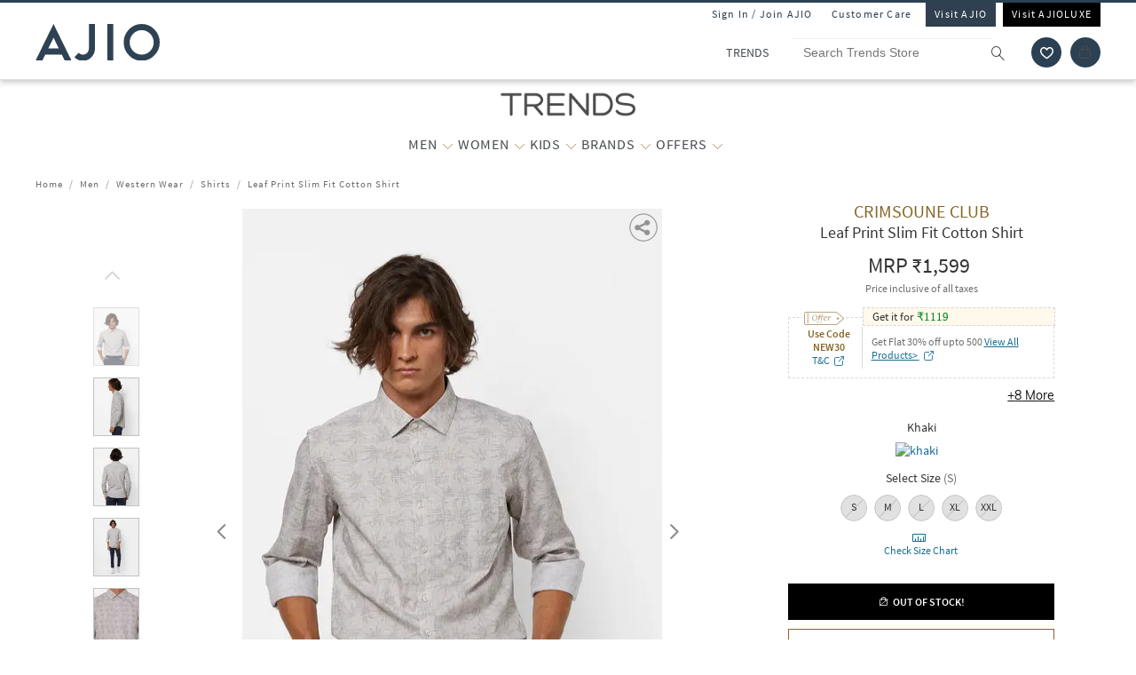

--- FILE ---
content_type: text/html; charset=utf-8
request_url: https://www.trends.ajio.com/crimsoune-club-leaf-print-slim-fit-cotton-shirt/p/440859909_khaki
body_size: 63147
content:
<!DOCTYPE html>
<html lang="en">
    <head>
      <meta http-equiv="Content-Type" content="text/html; charset=UTF-8">
      <meta http-equiv="X-UA-Compatible" content="IE=edge,chrome=1">
      <meta name="format-detection" content="telephone=no" />
      <meta charset="utf-8" />
      <meta name = "google-site-verification" content ="mst3EDdpHbIKH409fDtfXk-wS6DAbcyLv-BXDg55gfo"/>
      <!-- <meta http-equiv="Cache-control" content="no-transform"> -->
      <meta name="viewport" content="width=device-width, initial-scale=1.0, user-scalable=no"/>
      <meta name="author" content="">
        
          <meta name="keywords" content="Grey Men CRIMSOUNE CLUB Shirts Western Wear">
        
        <meta name="og:type" content="website">
        <meta name="og:site_name" content="Ajio.com">
        <meta name="fb:app_id" content="233163173739076">
        <meta name="twitter:card" content="summary">
        <meta name="twitter:site" content="@AJIOLife">
        
        
          <meta name="description" content="Buy Grey Shirts for Men by CRIMSOUNE CLUB Online in India at Rs. 1,599. Shop for more CRIMSOUNE CLUB Shirtss at Ajio.com and avail great discounts">
          <meta name="og:description" content="Buy Grey Shirts for Men by CRIMSOUNE CLUB Online in India at Rs. 1,599. Shop for more CRIMSOUNE CLUB Shirtss at Ajio.com and avail great discounts">
          <meta name="twitter:description" content="Buy Grey Shirts for Men by CRIMSOUNE CLUB Online in India at Rs. 1,599. Shop for more CRIMSOUNE CLUB Shirtss at Ajio.com and avail great discounts">
        
        
          <meta name="og:url" content="https://www.trends.ajio.com/crimsoune-club-leaf-print-slim-fit-cotton-shirt/p/440859909_khaki">
          <meta name="twitter:url" content="https://www.trends.ajio.com/crimsoune-club-leaf-print-slim-fit-cotton-shirt/p/440859909_khaki">
        

        
          <meta property="og:image" content="https://assets.ajio.com/medias/sys_master/root/he1/hf7/11969158021150/-78Wx98H-440859909-khaki-MODEL.jpg">
        
        <meta name="twitter:app:name:iphone" content="AJIO">
        <meta name="twitter:app:id:iphone" content="1113425372">
        <meta name="twitter:app:name:googleplay" content="AJIO">
        <meta name="twitter:app:id:googleplay" content="com.ril.ajio">
        <meta name="twitter:creator" content="@AJIOlife">
        <meta name="twitter:domain" content="Ajio.com">
        <meta name="apple-mobile-web-app-capable" content="yes" />
        <meta name="apple-mobile-web-app-status-bar-style" content="black" />
       
        <meta name="HandheldFriendly" content="True">
        <meta name="MobileOptimized" content="970">
        
           <meta name="robots" content="index,follow">
         
        <!-- DNS Prefetch Links -->
        <link rel="dns-prefetch" href="https://assets-jiocdn.ajio.com" />
        <link rel="dns-prefetch" href="https://ajax.googleapis.com" />
        <link rel="dns-prefetch" href="https://www.googletagmanager.com" />
        <link rel="dns-prefetch" href="https://www.google-analytics.com"/>
        <script type="text/javascript" src="https://ajax.googleapis.com/ajax/libs/jquery/3.3.1/jquery.min.js" async></script>

        <!-- Google Tag Manager -->
          <script>(function(w,d,s,l,i){w[l]=w[l]||[];w[l].push({'gtm.start':
            new Date().getTime(),event:'gtm.js'});var f=d.getElementsByTagName(s)[0],
            j=d.createElement(s),dl=l!='dataLayer'?'&l='+l:'';j.async=true;j.src=
            'https://www.googletagmanager.com/gtm.js?id='+i+dl;f.parentNode.insertBefore(j,f);
            })(window,document,'script','dataLayer','GTM-KGJPN7D');</script>
        <!-- End Google Tag Manager -->
        <!-- Facebook Pixel Code -->
      <!-- End Facebook Pixel Code -->
        
        
        
          <style>
            .dp-shm,.dp-shm *,.dp-shm ::after,.dp-shm ::before{box-sizing:border-box;margin:0;padding:0;font-size:0}.dp-shm-dply-inbck{display:inline-block}.dp-shm-brdus{border-radius:2px}.dp-shm-gray{background-color:#f5f5f5}.dp-shm-gray1{background-color:#e1e1e1}img{vertical-align:middle}.dp-shm{position:fixed;width:100%;height:100%;top:0;left:0;background-color:#fff;z-index:4001}.dp-shm-hd,.dp-shm-hd-sgin,.dp-shm-hd-logo,.dp-shm-hd-search,.dp-shm-closet,.dp-shm-cart,.dp-shm-bnr{position:relative}.dp-shm-hd-wrapper{position:fixed;width:100%;border-bottom:1px solid #f5f5f5}.dp-shm-hd{width:1280px;margin:auto}.dp-shm-hd-sgin{width:1280px;height:26px}.dp-shm-hd-menu{width:1280px;padding:13.6px 50px 13.5px;margin:auto}.dp-shm-hd-menu > *{vertical-align:middle}.dp-shm-hd-logo{width:77.3px;height:26.5px}.dp-shm-hd-nav{margin-left:235.8px}.dp-shm-hd-nav,.dp-shm-hd-nav > div{position:relative;height:16.5px}.dp-shm-hd-nav-txt{width:67.3px;margin-right:43.3px}.dp-shm-hd-search{width:298.5px;height:29.9px;border-radius:22px;margin-right:22.5px}.dp-shm-closet,.dp-shm-cart{width:31px;height:31px;border-radius:50%}.dp-shm-closet{margin-right:12px}.dp-shm-content{width:100%;height:calc(100% - 84.09px);overflow:scroll;margin-top:83.8px}.dp-shm-row{width:100%}.dp-shm-mg-tp-5per{margin-top:3%}.dp-shm-mg-tp-10per{margin-top:7%}.dp-shm-mg-tp-15per{margin-top:15%}.dp-shm-txt-cntr{text-align:center}.dp-shm-pdp{width:1280px;height:100%;margin:56.4px auto 0}.dp-shm-pdp-col{float:left;height:100%}.dp-shm-pdp-cl1{width:219px;padding-left:173px}.dp-shm-pdp-cl2{width:647px;padding:0 122px 0 104px}.dp-shm-pdp-cl3{width:270px}.dp-shm-pdp-itm-thmb,.dp-shm-pdp-item-galry,.dp-shm-pdp-brand,.dp-shm-pdp-title,.dp-shm-pdp-price,.dp-shm-pdp-promos,.dp-shm-pdp-promo-lft,.dp-shm-pdp-promo-rgt,.dp-shw-itm-clr-hd,.dp-shw-itm-clr,.dp-shm-adtocrt,.dp-shm-adtoclst,.dp-shm-pd-dtls,.dp-shm-pd-sb-dtls{position:relative}.dp-shm-pdp-itm-thmbs-cntr{position:relative;height:532px;padding-top:102.5px}.dp-shm-pdp-itm-thmb{display:inline-block;width:46px;height:59px;margin-bottom:8px}.dp-shm-pdp-itm-thmb:last-child{margin-bottom:0}.dp-shm-pdp-item-galry{width:421px;height:532px}.dp-shm-pdp-brand{width:98px;height:14px;margin-bottom:5px}.dp-shm-pdp-title{margin-bottom:6px}.dp-shm-pdp-title,.dp-shm-pdp-price{width:148px;padding:0 20%;height:14px}.dp-shm-pdp-promos::after{display:table-cell;content:"";clear:both}.dp-shm-pdp-promos{width:100%;margin-top:16px;padding:8px 8px 10px;height:61px}.dp-shm-pdp-promo-cl1,.dp-shm-pdp-promo-cl2{float:left;height:10px}.dp-shm-pdp-promo-cl1{width:41px}.dp-shm-pdp-promo-cl2{width:184px;padding-left:8px}.dp-shm-pdp-promo-lft{height:10px}.dp-shm-pdp-promo-rgt{width:184px;height:10px;margin-bottom:6px}.dp-shm-pdp-promo-rgt:last-child{margin-bottom:0}.dp-shm-itm-clr-cntr{width:148px;margin:28px auto 0}.dp-shw-itm-clr-hd{height:14px}.dp-shw-itm-clr{display:inline-block;width:31px;height:31px;border-radius:50%;margin-right:8px}.dp-shw-itm-clr:last-child{margin-right:0}.dp-shm-adtocrt{margin-top:25px}.dp-shm-adtocrt,.dp-shm-adtoclst{height:49px}.dp-shm-adtoclst{margin-top:15px;border:2px solid #f5f5f5}.dp-shm-pd-dtls{width:148px;height:14px;margin:51px 0 16px}.dp-shm-pd-sb-dtls{width:66px;height:15px;margin-bottom:5px}.dp-shm-anm:after{content:"";background-color:#000;width:100%;height:100%;position:absolute;top:0;left:0;-webkit-animation-duration:.7s;animation-duration:.7s;-webkit-animation-iteration-count:infinite;animation-iteration-count:infinite;-webkit-animation-name:dp-shm-anm-kyfrm;animation-name:dp-shm-anm-kyfrm;-webkit-animation-timing-function:linear;animation-timing-function:linear;background:-webkit-linear-gradient(left,hsla(0,0%,100%,0),hsla(0,0%,100%,0.4) 30%,hsla(0,0%,100%,0) 70%);filter:progid:DXImageTransform.Microsoft.gradient(startColorstr="#00ffffff",endColorstr="#00ffffff",GradientType=1)}@keyframes dp-shm-anm-kyfrm{0%{transform:translate3d(-100%,0,0)}100%{transform:translate3d(100%,0,0)}}
          </style>
        
        
        
          
        
        
          <script>
            (function(i, s, o, g, r, a, m) {
                i['GoogleAnalyticsObject'] = r;
                i[r] = i[r] || function()
  
                {
                    (i[r].q = i[r].q || []).push(arguments)
                }, i[r].l = 1 * new Date();
                a = s.createElement(o),
                    m = s.getElementsByTagName(o)[0];
                a.async = 1;
                a.src = g;
                m.parentNode.insertBefore(a, m)
            })(window, document, 'script', 'https://www.google-analytics.com/analytics.js', 'ga');
            ga('create', "UA-68002030-1", 'auto');
  
          </script>
          
        <!-- 
          <script type="text/javascript" src="https://assets-jiocdn.ajio.com/DataGrinchWebSDK.min.js"></script>
        

        
          <script type="text/javascript" src="https://assets-jiocdn.ajio.com/fetchIPAddress200.js"></script>
         -->
        
          <link rel="preload" href="https://assets-jiocdn.ajio.com/static/assets/desktop.1b0fe8fb94efe0cd51b3.1b0fe8fb94efe0cd51b3.css" as="style">
          <link rel="preload" as="script" href=https://assets-jiocdn.ajio.com/static/assets/desktop-libraries.ede35916637cc97d2810.ede35916637cc97d2810.js>
          <link rel="preload" as="script" href=https://assets-jiocdn.ajio.com/static/assets/desktop-vendors.70ce135be022dd075a3a.70ce135be022dd075a3a.js>
          <link rel="preload" as="script" href=https://assets-jiocdn.ajio.com/static/assets/desktop.873d92f70302ce07ef7c.873d92f70302ce07ef7c.js>
          <link rel="preload" href=https://assets-jiocdn.ajio.com/static/assets/fonts/jioicons--24c73fbb1bb3a58d33ed9f1a3be6a55c.24c73fbb1bb3a58d33ed9f1a3be6a55c.woff as="font" type="font/woff" crossorigin="anonymous">
          <link rel="preload" href=https://assets-jiocdn.ajio.com/static/assets/fonts/Lora--12c052959e60357f292b2bed94162d01.12c052959e60357f292b2bed94162d01.woff as="font" type="font/woff" crossorigin="anonymous">
          <link rel="preload" href=https://assets-jiocdn.ajio.com/static/assets/fonts/Lora-Bold--755b0d247421de7700dd580f3c5dc7d3.755b0d247421de7700dd580f3c5dc7d3.woff as="font" type="font/woff" crossorigin="anonymous">
          <link rel="preload" href=https://assets-jiocdn.ajio.com as="font" type="font/woff" crossorigin="anonymous">
          <link rel="preload" href=https://assets-jiocdn.ajio.com/static/assets/fonts/SourceSansPro-Bold--24b1bb81f77894c7ccc2e4d4ff2101fb.24b1bb81f77894c7ccc2e4d4ff2101fb.woff as="font" type="font/woff" crossorigin="anonymous">
          <link rel="preload" href=https://assets-jiocdn.ajio.com/static/assets/fonts/SourceSansPro-Semibold--f20dfd7873706e4dc6a6523bef4b845e.f20dfd7873706e4dc6a6523bef4b845e.woff as="font" type="font/woff" crossorigin="anonymous">
          <link rel="preload" href=https://assets-jiocdn.ajio.com/static/assets/fonts/Muli_Regular--50aa6723c3983d2f7322ebd7fc99bdc3.50aa6723c3983d2f7322ebd7fc99bdc3.woff as="font" type="font/woff" crossorigin="anonymous">
          <link rel="preload" href=https://assets-jiocdn.ajio.com/static/assets/fonts/Muli_Bold--ef0ddd4c3565d4840dc2f11345cf1c02.ef0ddd4c3565d4840dc2f11345cf1c02.woff as="font" type="font/woff" crossorigin="anonymous">
        

        <!-- Schema Common for All Pages -->
        <script type="application/ld+json">
            {
            "@context":"http://schema.org/",
            "@type":"Organization",
            "name":"Ajio",
            "url":"https://www.ajio.com/",
            "contactPoint" :
            [
              { "@type" : "ContactPoint",
                "telephone" : "+91-1800-889-9991",
                "contactType" : "Customer Service",
                "contactOption" : "TollFree",
                "email": "customercare@ajio.com"
              } , {
                "@type" : "ContactPoint",
                "telephone" : "+91-1800-419-8998",
                "contactType" : "Customer Service",
                "contactOption" : "TollFree",
                "email": "customercare@ajio.com"
              }
            ],
            "logo":"https://assets-jiocdn.ajio.com/static/img/ajio-logo-white.png",
            "sameAs":[
            "https://www.facebook.com/AJIOlife",
            "https://twitter.com/AJIOLife",
            "https://plus.google.com/+AJIOLife",
            "https://www.youtube.com/channel/UCLLJ-WNgEp0Sg7zPShZgETw",
            "https://www.pinterest.com/ajiolife/",
            "https://www.instagram.com/ajiolife/"
            ]
          }
        </script>
        
          <!-- Schema for BreadCrumbs -->
          <script type="application/ld+json">
          {
          "@context" : "https://schema.org",
          "@type" : "BreadcrumbList",
          "itemListElement": [{"@type":"ListItem","position":1,"item":{"@id":"https://www.ajio.com/","name":"Home"}},{"@type":"ListItem","position":2,"item":{"@id":"https://www.ajio.com/men/c/8302","name":"Men"}},{"@type":"ListItem","position":3,"item":{"@id":"https://www.ajio.com/men-western-wear/c/830216","name":"Western Wear"}},{"@type":"ListItem","position":4,"item":{"@id":"https://www.ajio.com/men-shirts/c/830216013","name":"Shirts"}},{"@type":"ListItem","position":5,"item":{"@id":"https://www.ajio.com/crimsoune-club-leaf-print-slim-fit-cotton-shirt/p/440859909","name":"Leaf Print Slim Fit Cotton Shirt"}}]          }
          </script>
        
        
        <!-- Schema for Product -->
        <script type="application/ld+json">
        {
           "@context": "http://schema.org/",
           "@type": "ProductGroup",
           "category": "Men > Western Wear > Shirts",
           "name":  "Leaf Print Slim Fit Cotton Shirt",
           "image": "https://assets.ajio.com/medias/sys_master/root/he1/hf7/11969158021150/-78Wx98H-440859909-khaki-MODEL.jpg",
                      "productGroupID": "440859909_khaki",
           "variesBy": ["size"],
           "brand":{
               "@type": "Thing",
               "name": "CRIMSOUNE CLUB"
            },
            "offers": {
              "@type": "Offer",
              "price": "1599",
              "priceCurrency": "INR",
              "itemCondition": "https://schema.org/NewCondition",
              "availability": "https://schema.org/OutOfStock"
            },
            "hasVariant": [{"@context":"https://schema.org/","@type":"Product","sku":"440859909001","name":"Leaf Print Slim Fit Cotton Shirt","image":"https://assets.ajio.com/medias/sys_master/root/h6c/h03/11969157890078/-473Wx593H-440859909-khaki-MODEL.jpg","size":"S","brand":{"@type":"Thing","name":"CRIMSOUNE CLUB"},"offers":{"@type":"Offer","price":1599,"lowPrice":1599,"highPrice":1599,"priceCurrency":"INR","itemCondition":"https://schema.org/NewCondition","availability":"https://schema.org/OutOfStock"}},{"@context":"https://schema.org/","@type":"Product","sku":"440859909002","name":"Leaf Print Slim Fit Cotton Shirt","image":"https://assets.ajio.com/medias/sys_master/root/h6c/h03/11969157890078/-473Wx593H-440859909-khaki-MODEL.jpg","size":"M","brand":{"@type":"Thing","name":"CRIMSOUNE CLUB"},"offers":{"@type":"Offer","price":1599,"lowPrice":1599,"highPrice":1599,"priceCurrency":"INR","itemCondition":"https://schema.org/NewCondition","availability":"https://schema.org/OutOfStock"}},{"@context":"https://schema.org/","@type":"Product","sku":"440859909003","name":"Leaf Print Slim Fit Cotton Shirt","image":"https://assets.ajio.com/medias/sys_master/root/h6c/h03/11969157890078/-473Wx593H-440859909-khaki-MODEL.jpg","size":"L","brand":{"@type":"Thing","name":"CRIMSOUNE CLUB"},"offers":{"@type":"Offer","price":1599,"lowPrice":1599,"highPrice":1599,"priceCurrency":"INR","itemCondition":"https://schema.org/NewCondition","availability":"https://schema.org/OutOfStock"}},{"@context":"https://schema.org/","@type":"Product","sku":"440859909004","name":"Leaf Print Slim Fit Cotton Shirt","image":"https://assets.ajio.com/medias/sys_master/root/h6c/h03/11969157890078/-473Wx593H-440859909-khaki-MODEL.jpg","size":"XL","brand":{"@type":"Thing","name":"CRIMSOUNE CLUB"},"offers":{"@type":"Offer","price":1599,"lowPrice":1599,"highPrice":1599,"priceCurrency":"INR","itemCondition":"https://schema.org/NewCondition","availability":"https://schema.org/OutOfStock"}},{"@context":"https://schema.org/","@type":"Product","sku":"440859909005","name":"Leaf Print Slim Fit Cotton Shirt","image":"https://assets.ajio.com/medias/sys_master/root/h6c/h03/11969157890078/-473Wx593H-440859909-khaki-MODEL.jpg","size":"XXL","brand":{"@type":"Thing","name":"CRIMSOUNE CLUB"},"offers":{"@type":"Offer","price":1599,"lowPrice":1599,"highPrice":1599,"priceCurrency":"INR","itemCondition":"https://schema.org/NewCondition","availability":"https://schema.org/OutOfStock"}}]      }
      </script>
      
        
          <title>Buy Grey Shirts for Men by CRIMSOUNE CLUB Online | Ajio.com</title>
        
        
          <link rel="stylesheet" id = "appCss" type="text/css" media="all" href="https://assets-jiocdn.ajio.com/static/assets/desktop.1b0fe8fb94efe0cd51b3.1b0fe8fb94efe0cd51b3.css">
        
        <link rel="shortcut icon" href="https://assets-jiocdn.ajio.com/static/img/favicon.ico">
        
        
          <link rel="canonical" href="https://www.trends.ajio.com/crimsoune-club-leaf-print-slim-fit-cotton-shirt/p/440859909_khaki"/>
        
        <!-- CleverTap -->
        
          <!-- TODO: Add clevertap script in next release-->
        
        
          <link rel="alternate" href="android-app://com.ril.ajio/https/www.trends.ajio.com/crimsoune-club-leaf-print-slim-fit-cotton-shirt/p/440859909_khaki"/>
        
        
          <link rel="alternate" href="ios-app://1113425372/https/www.trends.ajio.com/crimsoune-club-leaf-print-slim-fit-cotton-shirt/p/440859909_khaki"/>
        
        
  

        <!-- Google Sign In  -->
        <script src="https://apis.google.com/js/platform.js?onload=init" async defer></script>

        <script>var pathvars={worker:"/service-worker.js",manifest:"/manifest.json", workerStatus: false};</script>

        <script src="https://clientcdn.pushengage.com/core/1984.js" async>_pe.subscribe();</script>
        <style type="text/css" media="screen, print">
          
            @font-face {
              font-family: "jioicons";
              src: url("https://assets-jiocdn.ajio.com/static/assets/fonts/jioicons--24c73fbb1bb3a58d33ed9f1a3be6a55c.24c73fbb1bb3a58d33ed9f1a3be6a55c.woff") format('woff'),
              url("https://assets-jiocdn.ajio.com/static/assets/fonts/jioicons--909f1eebaca13ed6ff3ca5134372a6be.909f1eebaca13ed6ff3ca5134372a6be.ttf") format('ttf');
            }
            @font-face {
              font-family: "Lora";
              src: url("https://assets-jiocdn.ajio.com/static/assets/fonts/Lora-Regular--12c052959e60357f292b2bed94162d01.12c052959e60357f292b2bed94162d01.woff") format('woff'),
              url("https://assets-jiocdn.ajio.com/static/assets/fonts/Lora-Regular--72631269e4dc9b244bfb441ea22188fe.72631269e4dc9b244bfb441ea22188fe.ttf") format('ttf');
            }
            @font-face {
              font-family: "Lora";
              font-weight: 700;
              src: url("https://assets-jiocdn.ajio.com/static/assets/fonts/Lora-Bold--755b0d247421de7700dd580f3c5dc7d3.755b0d247421de7700dd580f3c5dc7d3.woff") format('woff'),
              url("https://assets-jiocdn.ajio.com/static/assets/fonts/Lora-Bold--9f29b0511c09bc963b6439efc1f21d4e.9f29b0511c09bc963b6439efc1f21d4e.ttf") format('ttf');
            }
            @font-face {
              font-family: "Lora";
              font-weight: 800;
              src: url("https://assets-jiocdn.ajio.com/static/assets/fonts/Lora-Bold--755b0d247421de7700dd580f3c5dc7d3.755b0d247421de7700dd580f3c5dc7d3.woff") format('woff'),
              url("https://assets-jiocdn.ajio.com/static/assets/fonts/Lora-Bold--9f29b0511c09bc963b6439efc1f21d4e.9f29b0511c09bc963b6439efc1f21d4e.ttf") format('ttf');
            }
            @font-face {
              font-family: "SourceSansPro";
              src: url("https://assets-jiocdn.ajio.com/static/assets/fonts/SourceSansPro-Regular--70479481cd786114774c92e8d04a4028.70479481cd786114774c92e8d04a4028.woff") format('woff'),
              url("https://assets-jiocdn.ajio.com/static/assets/fonts/SourceSansPro-Regular--ba6cad25afe01d394e830f548a7f94df.ba6cad25afe01d394e830f548a7f94df.ttf") format('ttf')
            }
            @font-face {
              font-family: "SourceSansPro";
              font-weight: 800;
              src:  url("https://assets-jiocdn.ajio.com/static/assets/fonts/SourceSansPro-Bold--24b1bb81f77894c7ccc2e4d4ff2101fb.24b1bb81f77894c7ccc2e4d4ff2101fb.woff") format('woff'),
              url("https://assets-jiocdn.ajio.com/static/assets/fonts/SourceSansPro-Bold--5c6c404eca1aa7c5951e05d7f2cf40eb.5c6c404eca1aa7c5951e05d7f2cf40eb.ttf") format('ttf')
            }
            @font-face {
              font-family: "SourceSansPro";
              font-weight: 700;
              src:  url("https://assets-jiocdn.ajio.com/static/assets/fonts/SourceSansPro-Bold--24b1bb81f77894c7ccc2e4d4ff2101fb.24b1bb81f77894c7ccc2e4d4ff2101fb.woff") format('woff'),
              url("https://assets-jiocdn.ajio.com/static/assets/fonts/SourceSansPro-Bold--5c6c404eca1aa7c5951e05d7f2cf40eb.5c6c404eca1aa7c5951e05d7f2cf40eb.ttf") format('ttf')
            }
            @font-face {
              font-family: "SourceSansPro";
              font-weight: 600;
              src:  url("https://assets-jiocdn.ajio.com/static/assets/fonts/SourceSansPro-Semibold--f20dfd7873706e4dc6a6523bef4b845e.f20dfd7873706e4dc6a6523bef4b845e.woff") format('woff'),
              url("https://assets-jiocdn.ajio.com/static/assets/fonts/SourceSansPro-Semibold--52984b3a4e09652a6feee711d5c169fd.52984b3a4e09652a6feee711d5c169fd.ttf") format('ttf')
            }
            @font-face {
              font-family: "Muli";
              font-style: normal;
              font-weight: normal;
              font-display: "swap";
              src: url("https://assets-jiocdn.ajio.com/static/assets/fonts/Muli_Regular--50aa6723c3983d2f7322ebd7fc99bdc3.50aa6723c3983d2f7322ebd7fc99bdc3.woff") format('woff');
            }
            @font-face {
              font-family: "Muli";
              font-style: normal;
              font-weight: bold;
              font-display: "swap";
              src: url("https://assets-jiocdn.ajio.com/static/assets/fonts/Muli_Bold--ef0ddd4c3565d4840dc2f11345cf1c02.ef0ddd4c3565d4840dc2f11345cf1c02.woff") format('woff');
            }
            @font-face {
              font-family: ajioicons;
              src: url("https://assets-jiocdn.ajio.com/static/assets/fonts/refresh-icons--53f209dfa925395f692391d3adcba31f.53f209dfa925395f692391d3adcba31f.woff") format("woff");
            }
          
          
        </style>
    </head>
    <body>
       <!-- FB Sign In -->
       
       <script>
          window.fbAsyncInit = function () {
            FB.init({
              appId: '530272470511330', //'530272470511330', 530272470511330-MR 1757468351183392-MK
              autoLogAppEvents: true,
              xfbml: true,
              version: 'v2.11'
            });

            // Broadcast an event when FB object is ready
            var fbInitEvent = new Event('FBObjectReady');
            document.dispatchEvent(fbInitEvent);
          };
          // Load the SDK asynchronously
          (function (d, s, id) {
            var js, fjs = d.getElementsByTagName(s)[0];
            if (d.getElementById(id)) { return; }
            js = d.createElement(s); js.id = id;
            js.src = "https://connect.facebook.net/en_US/sdk.js";
            fjs.parentNode.insertBefore(js, fjs);
          }(document, 'script', 'facebook-jssdk'));
        </script>
       

      
      <!-- Affise Pixel -->
        
      <script>
        function delAff(){localStorage.removeItem("affAw"),localStorage.removeItem("affID"),localStorage.removeItem("affQuery")}function affDAw(){let e=new URLSearchParams(window.location.search);(e.get("utm_source")||e.get("utm_medium")||e.get("utm_campaign"))&&!e.get("clickid")&&delAff();let f=localStorage.getItem("affAw");if(f){let t=new Date(f);new Date>=t&&delAff()}}affDAw();
      </script>
      
      <script>
        function delAff(){localStorage.removeItem("affAw"),localStorage.removeItem("affID"),localStorage.removeItem("affQuery")}function affDAw(){let e=new URLSearchParams(window.location.search);(e.get("utm_source")||e.get("utm_medium")||e.get("utm_campaign"))&&!e.get("clickid")&&delAff();let f=localStorage.getItem("affAw");if(f){let t=new Date(f);new Date>=t&&delAff()}}affDAw();
      </script>

      <div id="app"><div><div class="dp-shm"><div class="dp-shm-hd-wrapper"><div class="dp-shm-hd"><div class="dp-shm-hd-sgin dp-shm-gray dp-shm-anm"></div><div class="dp-shm-hd-menu"><div class="dp-shm-anm dp-shm-dply-inbck dp-shm-hd-logo dp-shm-gray dp-shm-brdus"></div><div class="dp-shm-hd-nav dp-shm-dply-inbck"><div class="dp-shm-anm dp-shm-dply-inbck dp-shm-hd-nav-txt dp-shm-gray dp-shm-brdus"></div><div class="dp-shm-anm dp-shm-dply-inbck dp-shm-hd-nav-txt dp-shm-gray dp-shm-brdus"></div><div class="dp-shm-anm dp-shm-dply-inbck dp-shm-hd-nav-txt dp-shm-gray dp-shm-brdus"></div><div class="dp-shm-anm dp-shm-dply-inbck dp-shm-hd-nav-txt dp-shm-gray dp-shm-brdus"></div></div><div class="dp-shm-anm dp-shm-dply-inbck dp-shm-hd-search dp-shm-gray"></div><div class="dp-shm-anm dp-shm-dply-inbck dp-shm-closet dp-shm-gray"></div><div class="dp-shm-anm dp-shm-dply-inbck dp-shm-cart dp-shm-gray"></div></div></div></div><div class="dp-shm-content"><div class="dp-shm-pdp"><div class="dp-shm-pdp-col dp-shm-pdp-cl1"><div class="dp-shm-pdp-itm-thmbs-cntr"><div class="dp-shm-pdp-itm-thmb dp-shm-gray dp-shm-brdus dp-shm-anm"></div><div class="dp-shm-pdp-itm-thmb dp-shm-gray dp-shm-brdus dp-shm-anm"></div><div class="dp-shm-pdp-itm-thmb dp-shm-gray dp-shm-brdus dp-shm-anm"></div><div class="dp-shm-pdp-itm-thmb dp-shm-gray dp-shm-brdus dp-shm-anm"></div><div class="dp-shm-pdp-itm-thmb dp-shm-gray dp-shm-brdus dp-shm-anm"></div></div></div><div class="dp-shm-pdp-col dp-shm-pdp-cl2"><div class="dp-shm-pdp-item-galry dp-shm-gray dp-shm-brdus dp-shm-anm"></div></div><div class="dp-shm-pdp-col dp-shm-pdp-cl3 dp-shm-txt-cntr"><div class="dp-shm-row"><div class="dp-shm-pdp-brand dp-shm-dply-inbck dp-shm-gray dp-shm-brdus dp-shm-anm"></div></div><div class="dp-shm-row"><div class="dp-shm-pdp-title dp-shm-dply-inbck dp-shm-gray dp-shm-brdus dp-shm-anm"></div></div><div class="dp-shm-row"><div class="dp-shm-pdp-price dp-shm-dply-inbck dp-shm-gray dp-shm-brdus dp-shm-anm"></div></div><div class="dp-shm-row"><div class="dp-shm-pdp-promos dp-shm-dply-inbck dp-shm-gray dp-shm-brdus"><div class="dp-shm-pdp-promo-cl1"><div class="dp-shm-pdp-promo-lft dp-shm-gray1 dp-shm-brdus dp-shm-anm"></div></div><div class="dp-shm-pdp-promo-cl2"><div class="dp-shm-pdp-promo-rgt dp-shm-gray1 dp-shm-brdus dp-shm-anm"></div><div class="dp-shm-pdp-promo-rgt dp-shm-gray1 dp-shm-brdus dp-shm-anm"></div><div class="dp-shm-pdp-promo-rgt dp-shm-gray1 dp-shm-brdus dp-shm-anm"></div></div></div></div><div class="dp-shm-row"><div class="dp-shm-itm-clr-cntr"><div class="dp-shm-row"><div class="dp-shw-itm-clr-hd dp-shm-gray dp-shm-brdus dp-shm-anm"></div></div><div class="dp-shm-row dp-shm-mg-tp-5per"><div class="dp-shw-itm-clr dp-shm-gray dp-shm-anm"></div><div class="dp-shw-itm-clr dp-shm-gray dp-shm-anm"></div><div class="dp-shw-itm-clr dp-shm-gray dp-shm-anm"></div></div></div></div><div class="dp-shm-row"><div class="dp-shm-itm-clr-cntr"><div class="dp-shm-row"><div class="dp-shw-itm-clr-hd dp-shm-gray dp-shm-brdus dp-shm-anm"></div></div><div class="dp-shm-row dp-shm-mg-tp-5per"><div class="dp-shw-itm-clr dp-shm-gray dp-shm-anm"></div><div class="dp-shw-itm-clr dp-shm-gray dp-shm-anm"></div><div class="dp-shw-itm-clr dp-shm-gray dp-shm-anm"></div></div></div></div><div class="dp-shm-row"><div class="dp-shm-adtocrt dp-shm-gray1 dp-shm-anm"></div></div><div class="dp-shm-row"><div class="dp-shm-adtoclst dp-shm-anm"></div></div><div class="dp-shm-row"><div class="dp-shm-pd-dtls dp-shm-gray dp-shm-brdus dp-shm-anm"></div><div class="dp-shm-pd-sb-dtls dp-shm-gray dp-shm-brdus dp-shm-anm"></div><div class="dp-shm-pd-sb-dtls dp-shm-gray dp-shm-brdus dp-shm-anm"></div><div class="dp-shm-pd-sb-dtls dp-shm-gray dp-shm-brdus dp-shm-anm"></div><div class="dp-shm-pd-sb-dtls dp-shm-gray dp-shm-brdus dp-shm-anm"></div><div class="dp-shm-pd-sb-dtls dp-shm-gray dp-shm-brdus dp-shm-anm"></div></div></div></div></div></div><div class="trends store-in-store  "><div id="appContainer"><div class="false header-wrapper"><div class="main-header dodShadow" style="height:90px"><header><div class=" guest-header"><ul><li><span id="loginAjio" tabindex="0" role="button" class="  login-form login-modal" aria-label="Sign In / Join Ajio">Sign In / Join AJIO</span></li><li><a href="https://www.ajio.com/selfcare" aria-label="Customer Care">Customer Care</a></li><li class="visit-ajio ajio_color"><a href="https://www.ajio.com" aria-label="Visit Ajio">Visit AJIO</a></li><li class="visit-ajio"><a href="https://luxe.ajio.com" aria-label="Visit Ajioluxe">Visit AJIOLUXE</a></li></ul></div><div class="logo-float undefined"><a href="https://www.ajio.com"><img width="130px" src="https://assets-jiocdn.ajio.com/static/img/Ajio-Logo.svg" alt="Ajio logo" title=""/></a></div><div class="header-right"><div class="scb"><form><div class="searchbar-view" role="search" style="display:flex"><div class="react-autosuggest__container react-autosuggest__container--open"><p class="sub-store-name" style="background-color:#FFFFFF;color:#474B4F">TRENDS</p><input autoComplete="off" style="border-color:#FFFFFF" tabindex="0" aria-label="Search Trends Store" class="react-autosuggest__input react-autosuggest__input--open" placeholder="Search Trends Store" name="searchVal" type="text" value=""/></div><button type="submit" class="rilrtl-button" style="background-color:#FFFFFF" aria-label="search"><span class="ic-search" style="color:#474B4F"></span></button></div></form><div aria-label="wishlist icon" class="popup-blk wishlist-blk-icon"><img tabindex="0" src="https://assets-jiocdn.ajio.com/static/img/wishlistIcon.svg" aria-label="wishlist icon" alt="Wishlist icon"/></div><div class="popup-blk cart-blk"><div role="alert" aria-live="assertive" aria-atomic="true" tabindex="-1" style="position:absolute;width:1px;height:1px;margin:-1px;border:0;padding:0;clip:rect(0 0 0 0);overflow:hidden;white-space:nowrap"></div><a href="https://www.ajio.com/cart" aria-label="Cart" tabindex="0"><div class="ic-cart " style="color:#474B4F;background-color:#2c4152" tabindex="-1" aria-hidden="true"></div></a></div></div></div></header><div></div></div><div class="sub-header transition-element" id="subHeader" style="background-color:#FFFFFF;color:#474B4F;height:100px;top:90px"><div class="sub-header-wrapper transition-element" style="background-color:#FFFFFF;height:100px"><div class="sub-store-header" style="height:35px"><a href="/" style="height:35px"><img src="https://assets.ajio.com/cms/AJIO/MOBILE/TRENDS%20LOGO%20(1).png" class="sub-store-brand-icon transition-element" alt="Ajio logo" style="height:35px;min-height:35px"/></a></div><div class="menu-newlist" role="navigation"><ul class="level-first transition-element" style="padding-top:10px"><li style="height:45px;line-height:35px" data-test="li-MEN"><div id="menu-item-seperator" style="display:flex;align-items:center"><div style="position:relative;width:max-content"><div id="menu-caret-link"><a href="/shop/trends-men" style="color:#474B4F;height:45px;font-size:16px" title="MEN" class=" alignTag"><span>MEN</span></a><button class="expand-nav-btn" aria-expanded="false" aria-controls="ul-MEN" aria-label="MEN More"><img src="https://assets-jiocdn.ajio.com/static/img/filter-downarrow-icon.png" alt=""/></button></div></div></div><div class="menu-flyout close-seo-dropdown-menu  " style="top:100px" id="ul-MEN"><ul class="menu-lfirst" role="tablist" aria-labelledby="shop-by"><span class="shopby-text" aria-label="Shop by:" aria-hidden="true" id="shop-by">Shop by: </span><li id="listItems-shopBy" class="catg inactive-text"><div role="tab" aria-label="CATEGORIES acts as link" aria-selected="false" id="tab-CATEGORIES" aria-controls="tabpanel-CATEGORIES" tabindex="0"><a tabindex="-1" href="https://trends.ajio.com/" data-test="navigation-list" id="shop-by-tabs">CATEGORIES</a></div><div class="flyout-inner"><div class="menu-lsec menu-lsec-full-width " id="inner"><div class="column column-1"><div class="third-level" id="third"><div class="title"><span class="title-tag" role="heading" aria-level="2"><strong>TOP WEAR</strong></span></div><div class="items" role="list"><div role="listitem"><span><a href="https://trends.ajio.com/s/jackets-and-coats-3419-08331" aria-label="Jackets &amp; Coats">Jackets &amp; Coats</a></span></div><div role="listitem"><span><a href="https://trends.ajio.com/s/shirts-3419-08331" aria-label="Shirts">Shirts</a></span></div><div role="listitem"><span><a href="https://trends.ajio.com/s/sweaters-and-cardigans-3419-08331" aria-label="Sweaters &amp; Cardigans">Sweaters &amp; Cardigans</a></span></div><div role="listitem"><span><a href="https://trends.ajio.com/s/sweatshirts-and-hoodies-3419-08331" aria-label="Sweatshirts &amp; Hoodies">Sweatshirts &amp; Hoodies</a></span></div><div role="listitem"><span><a href="https://trends.ajio.com/s/tees-3419-08331" aria-label="T-Shirts">T-Shirts</a></span></div><div role="listitem"><span><a href="https://trends.ajio.com/c/character-shop-3795-65281" aria-label="Character Shop">Character Shop</a></span></div></div></div><div class="third-level" id="third"><div class="title"><span class="title-tag" role="heading" aria-level="2"><strong>BOTTOM WEAR</strong></span></div><div class="items" role="list"><div role="listitem"><span><a href="https://trends.ajio.com/s/jeans-3419-08331" aria-label="Jeans">Jeans</a></span></div><div role="listitem"><span><a href="https://trends.ajio.com/s/shorts-and-three-fourths-3419-08331" aria-label="Shorts And Three Fourths">Shorts And Three Fourths</a></span></div><div role="listitem"><span><a href="https://trends.ajio.com/s/trousers-and-pants-3419-08331" aria-label="Trousers And Pants">Trousers And Pants</a></span></div><div role="listitem"><span><a href="https://trends.ajio.com/s/track-pants-3419-08331" aria-label="Track Pants">Track Pants</a></span></div></div></div><div class="third-level" id="third"><div class="title"><span class="title-tag" role="heading" aria-level="2"><strong>ACTIVE WEAR</strong></span></div><div class="items" role="list"><div role="listitem"><span><a href="https://trends.ajio.com/s/track-pants-3419-08332" aria-label="Track Pants">Track Pants</a></span></div><div role="listitem"><span><a href="https://trends.ajio.com/s/tees-3419-08332" aria-label="T-Shirts">T-Shirts</a></span></div></div></div></div><div class="column column-2"><div class="third-level" id="third"><div class="title"><span class="title-tag" role="heading" aria-level="2"><strong>FOOTWEAR</strong></span></div><div class="items" role="list"><div role="listitem"><span><a href="https://trends.ajio.com/s/boots-3419-08331" aria-label="Boots">Boots</a></span></div><div role="listitem"><span><a href="https://trends.ajio.com/s/casual-shoes-3419-08331" aria-label="Casual Shoes">Casual Shoes</a></span></div><div role="listitem"><span><a href="https://trends.ajio.com/s/flip-flops-and-sandals-3419-08331" aria-label="Flip Flops And Sandals">Flip Flops And Sandals</a></span></div><div role="listitem"><span><a href="https://trends.ajio.com/s/formal-shoes-3419-08331" aria-label="Formal Shoes">Formal Shoes</a></span></div><div role="listitem"><span><a href="https://trends.ajio.com/s/sports-shoes-3419-08331" aria-label="Sports Shoes">Sports Shoes</a></span></div></div></div><div class="third-level" id="third"><div class="title"><a href="https://trends.ajio.com/s/accessories-5050-50061"><span><strong>ACCESSORIES</strong></span></a></div><div class="items" role="list"></div></div><div class="third-level" id="third"><div class="title"><span class="title-tag" role="heading" aria-level="2"><strong>INNERWEAR</strong></span></div><div class="items" role="list"><div role="listitem"><span><a href="https://trends.ajio.com/s/briefs-and-trunks-3419-08331" aria-label="Briefs &amp; Trunks">Briefs &amp; Trunks</a></span></div><div role="listitem"><span><a href="https://trends.ajio.com/s/vests-3419-08331" aria-label="Vests">Vests</a></span></div></div></div><div class="third-level" id="third"><div class="title"><span class="title-tag" role="heading" aria-level="2"><strong>SHOP BY OCCASION</strong></span></div><div class="items" role="list"><div role="listitem"><span><a href="https://trends.ajio.com/s/active-wear-3419-08331" aria-label="Active Wear">Active Wear</a></span></div><div role="listitem"><span><a href="https://trends.ajio.com/s/casual-wear-3419-08331" aria-label="Casual Wear">Casual Wear</a></span></div><div role="listitem"><span><a href="https://trends.ajio.com/s/work-wear-3419-08331" aria-label="Work Wear">Work Wear</a></span></div><div role="listitem"><span><a href="https://trends.ajio.com/c/essentials-4041-77311" aria-label="Essentials">Essentials</a></span></div></div></div></div></div></div></li></ul></div><div class="dp-overlay close-seo-dropdown-overlay" style="top:190px"></div></li><li style="height:45px;line-height:35px" data-test="li-WOMEN"><div id="menu-item-seperator" style="display:flex;align-items:center"><div style="position:relative;width:max-content"><div id="menu-caret-link"><a href="/shop/trends-women" style="color:#474B4F;height:45px;font-size:16px" title="WOMEN" class=" alignTag"><span>WOMEN</span></a><button class="expand-nav-btn" aria-expanded="false" aria-controls="ul-WOMEN" aria-label="WOMEN More"><img src="https://assets-jiocdn.ajio.com/static/img/filter-downarrow-icon.png" alt=""/></button></div></div></div><div class="menu-flyout close-seo-dropdown-menu  " style="top:100px" id="ul-WOMEN"><ul class="menu-lfirst" role="tablist" aria-labelledby="shop-by"><span class="shopby-text" aria-label="Shop by:" aria-hidden="true" id="shop-by">Shop by: </span><li id="listItems-shopBy" class="catg inactive-text"><div role="tab" aria-label="CATEGORIES acts as link" aria-selected="false" id="tab-CATEGORIES" aria-controls="tabpanel-CATEGORIES" tabindex="0"><a tabindex="-1" href="https://trends.ajio.com/" data-test="navigation-list" id="shop-by-tabs">CATEGORIES</a></div><div class="flyout-inner"><div class="menu-lsec menu-lsec-full-width " id="inner"><div class="column column-1"><div class="third-level" id="third"><div class="title"><a href="https://trends.ajio.com/s/western-wear-3418-86571"><span><strong>Western Wear</strong></span></a></div><div class="items" role="list"><div role="listitem"><span><a href="https://trends.ajio.com/s/dresses-3419-08331" aria-label="Dresses">Dresses</a></span></div><div role="listitem"><span><a href="https://trends.ajio.com/s/jackets-and-coats-3419-08332" aria-label="Jackets &amp; Coats">Jackets &amp; Coats</a></span></div><div role="listitem"><span><a href="https://trends.ajio.com/s/jeans-and-jeggings-3419-08331" aria-label="Jeans &amp; Jeggings">Jeans &amp; Jeggings</a></span></div><div role="listitem"><span><a href="https://trends.ajio.com/s/leggings-3419-08331" aria-label="Leggings">Leggings</a></span></div><div role="listitem"><span><a href="https://trends.ajio.com/s/shirts-3419-08332" aria-label="Shirts">Shirts</a></span></div><div role="listitem"><span><a href="https://trends.ajio.com/s/shorts-3419-08331" aria-label="Shorts">Shorts</a></span></div><div role="listitem"><span><a href="https://trends.ajio.com/s/skirts-3419-08331" aria-label="Skirts">Skirts</a></span></div><div role="listitem"><span><a href="https://trends.ajio.com/s/sweaters-and-cardigans-3419-08332" aria-label="Sweaters &amp; Cardigans">Sweaters &amp; Cardigans</a></span></div><div role="listitem"><span><a href="https://trends.ajio.com/s/tops-3419-08331" aria-label="Tops">Tops</a></span></div><div role="listitem"><span><a href="https://trends.ajio.com/s/track-pants-3419-08333" aria-label="Track Pants">Track Pants</a></span></div><div role="listitem"><span><a href="https://trends.ajio.com/s/trousers-and-pants-3419-08332" aria-label="Trousers &amp; Pants">Trousers &amp; Pants</a></span></div><div role="listitem"><span><a href="https://trends.ajio.com/s/tees-3419-08333" aria-label="T-Shirts">T-Shirts</a></span></div></div></div><div class="third-level" id="third"><div class="title"><a href="https://trends.ajio.com/s/lingerie-and-innerwear-3418-86571"><span><strong>Lingerie &amp; Innerwear</strong></span></a></div><div class="items" role="list"><div role="listitem"><span><a href="https://trends.ajio.com/s/bras-3427-94441" aria-label="Bras">Bras</a></span></div><div role="listitem"><span><a href="https://trends.ajio.com/s/camisole-and-slips-3427-94441" aria-label="Camisole &amp; Slips">Camisole &amp; Slips</a></span></div></div></div></div><div class="column column-2"><div class="third-level" id="third"><div class="title"><a href="https://trends.ajio.com/s/active-wear-3418-93753"><span><strong>Active Wear</strong></span></a></div><div class="items" role="list"><div role="listitem"><span><a href="https://trends.ajio.com/s/bottomwear-3427-94441" aria-label="Bottomwear">Bottomwear</a></span></div><div role="listitem"><span><a href="https://trends.ajio.com/s/tees-3427-94441" aria-label="T-Shirts">T-Shirts</a></span></div></div></div><div class="third-level" id="third"><div class="title"><a href="https://trends.ajio.com/s/ethnic-wear-3419-08331"><span><strong>Ethnic Wear</strong></span></a></div><div class="items" role="list"><div role="listitem"><span><a href="https://trends.ajio.com/s/jackets-3419-08331" aria-label="Jackets">Jackets</a></span></div><div role="listitem"><span><a href="https://trends.ajio.com/s/kurta-suit-sets-3419-08331" aria-label="Kurta Suit Sets">Kurta Suit Sets</a></span></div><div role="listitem"><span><a href="https://trends.ajio.com/s/kurtas-3419-08331" aria-label="Kurtas">Kurtas</a></span></div><div role="listitem"><span><a href="https://trends.ajio.com/s/kurtis-and-tunics-3419-08331" aria-label="Kurtis &amp; Tunics">Kurtis &amp; Tunics</a></span></div><div role="listitem"><span><a href="https://trends.ajio.com/s/leggings-and-churidars-3419-08331" aria-label="Leggings &amp; Churidars">Leggings &amp; Churidars</a></span></div><div role="listitem"><span><a href="https://trends.ajio.com/s/skirts-and-ghagras-3419-08331" aria-label="Skirts &amp; Ghagras">Skirts &amp; Ghagras</a></span></div></div></div><div class="third-level" id="third"><div class="title"><a href="https://trends.ajio.com/s/fusion-wear-3419-08331"><span><strong>Fusion Wear</strong></span></a></div><div class="items" role="list"><div role="listitem"><span><a href="https://trends.ajio.com/s/jackets-and-shrugs-3419-08331" aria-label="Jackets &amp; Shrugs">Jackets &amp; Shrugs</a></span></div><div role="listitem"><span><a href="https://trends.ajio.com/s/shirts-tops-and-tunics-3419-08331" aria-label="Shirts Tops &amp; Tunics">Shirts Tops &amp; Tunics</a></span></div></div></div><div class="third-level" id="third"><div class="title"><a href="https://trends.ajio.com/s/footwear-3418-93752"><span><strong>Footwear</strong></span></a></div><div class="items" role="list"><div role="listitem"><span><a href="https://trends.ajio.com/s/casual-shoes-3419-08332" aria-label="Casual Shoes">Casual Shoes</a></span></div><div role="listitem"><span><a href="https://trends.ajio.com/s/flat-sandals-3419-08331" aria-label="Flat Sandals">Flat Sandals</a></span></div><div role="listitem"><span><a href="https://trends.ajio.com/s/heeled-sandals-3419-08331" aria-label="Heeled Sandals">Heeled Sandals</a></span></div><div role="listitem"><span><a href="https://trends.ajio.com/s/sports-shoes-3419-08332" aria-label="Sports Shoes">Sports Shoes</a></span></div></div></div></div><div class="column column-3"><div class="third-level" id="third"><div class="title"><a href="https://trends.ajio.com/s/clothing-accessories-3419-08331"><span><strong>Clothing Accessories</strong></span></a></div><div class="items" role="list"></div></div><div class="third-level" id="third"><div class="title"><a href="https://trends.ajio.com/s/accessories-3418-86572"><span><strong>Accessories</strong></span></a></div><div class="items" role="list"><div role="listitem"><span><a href="https://trends.ajio.com/s/bags-and-wallets-3419-08331" aria-label="Bags And Wallets">Bags And Wallets</a></span></div><div role="listitem"><span><a href="https://trends.ajio.com/s/women-accessories-belts-3427-15741" aria-label="Belts">Belts</a></span></div><div role="listitem"><span><a href="https://trends.ajio.com/c/essentials-4041-77311" aria-label="Essentials">Essentials</a></span></div></div></div></div></div></div></li></ul></div><div class="dp-overlay close-seo-dropdown-overlay" style="top:190px"></div></li><li style="height:45px;line-height:35px" data-test="li-KIDS"><div id="menu-item-seperator" style="display:flex;align-items:center"><div style="position:relative;width:max-content"><div id="menu-caret-link"><a href="/shop/trends-kids" style="color:#474B4F;height:45px;font-size:16px" title="KIDS" class=" alignTag"><span>KIDS</span></a><button class="expand-nav-btn" aria-expanded="false" aria-controls="ul-KIDS" aria-label="KIDS More"><img src="https://assets-jiocdn.ajio.com/static/img/filter-downarrow-icon.png" alt=""/></button></div></div></div><div class="menu-flyout close-seo-dropdown-menu  " style="top:100px" id="ul-KIDS"><ul class="menu-lfirst" role="tablist" aria-labelledby="shop-by"><span class="shopby-text" aria-label="Shop by:" aria-hidden="true" id="shop-by">Shop by: </span><li id="listItems-shopBy" class="catg inactive-text"><div role="tab" aria-label="CATEGORIES acts as link" aria-selected="false" id="tab-CATEGORIES" aria-controls="tabpanel-CATEGORIES" tabindex="0"><a tabindex="-1" href="https://trends.ajio.com/" data-test="navigation-list" id="shop-by-tabs">CATEGORIES</a></div><div class="flyout-inner"><div class="menu-lsec menu-lsec-full-width " id="inner"><div class="column column-1"><div class="third-level" id="third"><div class="title"><a href="https://trends.ajio.com/s/girls-3419-84721"><span><strong>GIRLS</strong></span></a></div><div class="items" role="list"><div role="listitem"><span><a href="https://trends.ajio.com/s/dresses-and-frocks-3419-08331" aria-label="Dresses &amp; Frocks">Dresses &amp; Frocks</a></span></div><div role="listitem"><span><a href="https://trends.ajio.com/s/dungarees-and-playsuit-3419-08331" aria-label="Dungarees &amp; Playsuit">Dungarees &amp; Playsuit</a></span></div><div role="listitem"><span><a href="https://trends.ajio.com/s/jackets-and-coats-3419-08333" aria-label="Jackets &amp; Coats">Jackets &amp; Coats</a></span></div><div role="listitem"><span><a href="https://trends.ajio.com/s/jeans-and-jeggings-3419-08332" aria-label="Jeans &amp; Jeggings">Jeans &amp; Jeggings</a></span></div><div role="listitem"><span><a href="https://trends.ajio.com/s/shirts-tops-and-tunics-3419-08332" aria-label="Shirts Tops &amp; Tunics">Shirts Tops &amp; Tunics</a></span></div><div role="listitem"><span><a href="https://trends.ajio.com/s/shorts-3419-08332" aria-label="Shorts">Shorts</a></span></div><div role="listitem"><span><a href="https://trends.ajio.com/s/skirts-3419-08332" aria-label="Skirts">Skirts</a></span></div><div role="listitem"><span><a href="https://trends.ajio.com/s/sweaters-3419-08331" aria-label="Sweaters">Sweaters</a></span></div><div role="listitem"><span><a href="https://trends.ajio.com/s/sweatshirts-3419-08331" aria-label="Sweatshirts">Sweatshirts</a></span></div><div role="listitem"><span><a href="https://trends.ajio.com/s/tshirts-3419-08331" aria-label="T-Shirts">T-Shirts</a></span></div><div role="listitem"><span><a href="https://trends.ajio.com/s/footwear-3427-94442" aria-label="Footwear">Footwear</a></span></div></div></div><div class="third-level" id="third"><div class="title"><span class="title-tag" role="heading" aria-level="2"><strong>SHOP BY AGE</strong></span></div><div class="items" role="list"><div role="listitem"><span><a href="https://trends.ajio.com/s/2-to-8-years-3419-08331" aria-label="Girls 2 - 8 Years">Girls 2 - 8 Years</a></span></div><div role="listitem"><span><a href="https://trends.ajio.com/s/8-to-15-years-3419-08331" aria-label="Girls 8 -15 Years">Girls 8 -15 Years</a></span></div></div></div></div><div class="column column-2"><div class="third-level" id="third"><div class="title"><a href="https://trends.ajio.com/s/infants-3419-84721"><span><strong>INFANTS</strong></span></a></div><div class="items" role="list"><div role="listitem"><span><a href="https://trends.ajio.com/c/831102" aria-label="Baby Care">Baby Care</a></span></div><div role="listitem"><span><a href="https://trends.ajio.com/s/dresses-and-frocks-3419-08332" aria-label="Dresses &amp; Frocks">Dresses &amp; Frocks</a></span></div><div role="listitem"><span><a href="https://trends.ajio.com/s/dungarees-3419-08331" aria-label="Dungarees">Dungarees</a></span></div><div role="listitem"><span><a href="https://trends.ajio.com/s/jeans-and-jeggings-3419-08333" aria-label="Jeans And Jeggings">Jeans And Jeggings</a></span></div><div role="listitem"><span><a href="https://trends.ajio.com/s/leggings-3419-08332" aria-label="Leggings">Leggings</a></span></div><div role="listitem"><span><a href="https://trends.ajio.com/s/shirts-3419-08333" aria-label="Shirts">Shirts</a></span></div><div role="listitem"><span><a href="https://trends.ajio.com/s/sweaters-3419-08332" aria-label="Sweaters">Sweaters</a></span></div><div role="listitem"><span><a href="https://trends.ajio.com/s/trousers-and-pants-3419-08333" aria-label="Trousers &amp; Pants">Trousers &amp; Pants</a></span></div><div role="listitem"><span><a href="https://trends.ajio.com/s/tshirts-3419-08332" aria-label="T-Shirts">T-Shirts</a></span></div></div></div></div><div class="column column-3"><div class="third-level" id="third"><div class="title"><a href="https://trends.ajio.com/s/boys-collections-3419-84721"><span><strong>BOYS</strong></span></a></div><div class="items" role="list"><div role="listitem"><span><a href="https://trends.ajio.com/s/jackets-and-coats-3419-08334" aria-label="Jackets &amp; Coats">Jackets &amp; Coats</a></span></div><div role="listitem"><span><a href="https://trends.ajio.com/s/jeans-3419-08332" aria-label="Jeans">Jeans</a></span></div><div role="listitem"><span><a href="https://trends.ajio.com/s/shirts-3419-08334" aria-label="Shirts">Shirts</a></span></div><div role="listitem"><span><a href="https://trends.ajio.com/s/shorts-and-three-fourths-3419-08333" aria-label="Shorts &amp; Three Fourths">Shorts &amp; Three Fourths</a></span></div><div role="listitem"><span><a href="https://trends.ajio.com/s/sweaters-3419-08333" aria-label="Sweaters">Sweaters</a></span></div><div role="listitem"><span><a href="https://trends.ajio.com/s/sweatshirts-3419-08332" aria-label="Sweatshirts">Sweatshirts</a></span></div><div role="listitem"><span><a href="https://trends.ajio.com/s/track-pants-3419-08334" aria-label="Track Pants">Track Pants</a></span></div><div role="listitem"><span><a href="https://trends.ajio.com/s/tshirts-3419-08333" aria-label="T-Shirts">T-Shirts</a></span></div><div role="listitem"><span><a href="https://trends.ajio.com/s/boys-footwear-3427-15741" aria-label="Footwear">Footwear</a></span></div></div></div><div class="third-level" id="third"><div class="title"><span class="title-tag" role="heading" aria-level="2"><strong>SHOP BY AGE</strong></span></div><div class="items" role="list"><div role="listitem"><span><a href="https://trends.ajio.com/s/boys-2-to-8-years-3419-08331" aria-label="Boys 2-8">Boys 2-8</a></span></div><div role="listitem"><span><a href="https://trends.ajio.com/s/8-to-15-years-3419-08332" aria-label="Boys 8-15">Boys 8-15</a></span></div></div></div><div class="third-level" id="third"><div class="title"><a href="https://trends.ajio.com/s/footwear-3418-3518"><span><strong>FOOTWEAR</strong></span></a></div><div class="items" role="list"></div></div></div></div></div></li></ul></div><div class="dp-overlay close-seo-dropdown-overlay" style="top:190px"></div></li><li style="height:45px;line-height:35px" data-test="li-BRANDS"><div id="menu-item-seperator" style="display:flex;align-items:center"><div style="position:relative;width:max-content"><div id="menu-caret-link"><a href="/shop/trends-brands" style="color:#474B4F;height:45px;font-size:16px" title="BRANDS" class=" alignTag"><span>BRANDS</span></a><button class="expand-nav-btn" aria-expanded="false" aria-controls="ul-BRANDS" aria-label="BRANDS More"><img src="https://assets-jiocdn.ajio.com/static/img/filter-downarrow-icon.png" alt=""/></button></div></div></div><div class="menu-flyout close-seo-dropdown-menu  " style="top:100px" id="ul-BRANDS"><ul class="menu-lfirst" role="tablist" aria-labelledby="shop-by"><span class="shopby-text" aria-label="Shop by:" aria-hidden="true" id="shop-by">Shop by: </span><li id="listItems-shopBy" class="catg inactive-text"><div role="tab" aria-label="CATEGORIES acts as link" aria-selected="false" id="tab-CATEGORIES" aria-controls="tabpanel-CATEGORIES" tabindex="0"><a tabindex="-1" href="/" data-test="navigation-list" id="shop-by-tabs">CATEGORIES</a></div><div class="flyout-inner"><div class="menu-lsec menu-lsec-full-width " id="inner"><div class="column column-1"><div class="third-level" id="third"><div class="title"><span class="title-tag" role="heading" aria-level="2"><strong>MEN</strong></span></div><div class="items" role="list"><div role="listitem"><span><a href="https://trends.ajio.com/s/dnmx-3419-08331" aria-label="DNMX">DNMX</a></span></div><div role="listitem"><span><a href="https://trends.ajio.com/s/duke-3419-08331" aria-label="Duke">Duke</a></span></div><div role="listitem"><span><a href="https://trends.ajio.com/s/netplay-3419-08331" aria-label="NetPlay">NetPlay</a></span></div><div role="listitem"><span><a href="https://trends.ajio.com/s/network-3419-08331" aria-label="Network">Network</a></span></div><div role="listitem"><span><a href="https://trends.ajio.com/s/performax-3419-08331" aria-label="Performax">Performax</a></span></div><div role="listitem"><span><a href="https://trends.ajio.com/s/proline-3419-08331" aria-label="Proline">Proline</a></span></div><div role="listitem"><span><a href="https://trends.ajio.com/s/teamspirit-3419-08331" aria-label="Teamspirit">Teamspirit</a></span></div><div role="listitem"><span><a href="https://trends.ajio.com/s/john-players-3907-70761" aria-label="John Players">John Players</a></span></div><div role="listitem"><span><a href="https://trends.ajio.com/s/only-vimal-4032-68471" aria-label="Only Vimal">Only Vimal</a></span></div></div></div></div><div class="column column-2"><div class="third-level" id="third"><div class="title"><span class="title-tag" role="heading" aria-level="2"><strong>WOMEN</strong></span></div><div class="items" role="list"><div role="listitem"><span><a href="https://trends.ajio.com/s/avaasa-mix-n-match-3419-08331" aria-label="Avaasa Mix N Match">Avaasa Mix N Match</a></span></div><div role="listitem"><span><a href="https://trends.ajio.com/s/avaasa-set-3419-08331" aria-label="Avaasa Set">Avaasa Set</a></span></div><div role="listitem"><span><a href="https://trends.ajio.com/s/avaasa-workwear-3419-08331" aria-label="Avaasa Workwear">Avaasa Workwear</a></span></div><div role="listitem"><span><a href="https://trends.ajio.com/s/dnmx-3419-08332" aria-label="DNMX">DNMX</a></span></div><div role="listitem"><span><a href="https://trends.ajio.com/s/fig-3419-08331" aria-label="FIG">FIG</a></span></div><div role="listitem"><span><a href="https://trends.ajio.com/s/fusion-3419-08331" aria-label="FUSION">FUSION</a></span></div><div role="listitem"><span><a href="https://trends.ajio.com/s/performax-3419-08332" aria-label="Performax">Performax</a></span></div><div role="listitem"><span><a href="https://trends.ajio.com/s/rio-3419-08331" aria-label="Rio">Rio</a></span></div><div role="listitem"><span><a href="https://trends.ajio.com/s/siyahi-3419-08331" aria-label="Siyahi">Siyahi</a></span></div><div role="listitem"><span><a href="https://trends.ajio.com/s/teamspirit-3419-08332" aria-label="Teamspirit">Teamspirit</a></span></div></div></div></div><div class="column column-3"><div class="third-level" id="third"><div class="title"><span class="title-tag" role="heading" aria-level="2"><strong>KIDS</strong></span></div><div class="items" role="list"><div role="listitem"><span><a href="https://trends.ajio.com/s/inf-frendz-3419-08331" aria-label="Inf Frendz">Inf Frendz</a></span></div><div role="listitem"><span><a href="https://trends.ajio.com/s/kb-team-spirit-3419-08331" aria-label="KB Team Spirit">KB Team Spirit</a></span></div><div role="listitem"><span><a href="https://trends.ajio.com/s/kg-frendz-3419-08331" aria-label="KG Frendz">KG Frendz</a></span></div><div role="listitem"><span><a href="https://trends.ajio.com/s/performax-3419-08333" aria-label="Performax">Performax</a></span></div><div role="listitem"><span><a href="https://trends.ajio.com/s/point-cove-3419-08331" aria-label="Point Cove">Point Cove</a></span></div><div role="listitem"><span><a href="https://trends.ajio.com/s/rio-girls-3419-08331" aria-label="Rio Girls">Rio Girls</a></span></div><div role="listitem"><span><a href="https://trends.ajio.com/s/yb-dnmx-3419-08331" aria-label="YB DNMX">YB DNMX</a></span></div><div role="listitem"><span><a href="https://trends.ajio.com/b/mila-baby" aria-label="Mila Baby">Mila Baby</a></span></div></div></div></div></div></div></li></ul></div><div class="dp-overlay close-seo-dropdown-overlay" style="top:190px"></div></li><li style="height:45px;line-height:35px" data-test="li-OFFERS"><div id="menu-item-seperator" style="display:flex;align-items:center"><div style="position:relative;width:max-content"><div id="menu-caret-link"><a href="/shop/trends-offers" style="color:#474B4F;height:45px;font-size:16px" title="OFFERS" class=" alignTag"><span>OFFERS</span></a><button class="expand-nav-btn" aria-expanded="false" aria-controls="ul-OFFERS" aria-label="OFFERS More" disabled=""><img src="https://assets-jiocdn.ajio.com/static/img/filter-downarrow-icon.png" alt=""/></button></div></div></div><div class="menu-flyout close-seo-dropdown-menu  " style="top:100px" id="ul-OFFERS"><ul class="menu-lfirst" role="tablist" aria-labelledby="shop-by"><span class="shopby-text" aria-label="Shop by:" aria-hidden="true" id="shop-by">Shop by: </span></ul></div><div class="dp-overlay close-seo-dropdown-overlay" style="top:190px"></div></li></ul></div></div></div></div><div class="content" style="margin-top:190px"><div><div class="main-view product-view"><div class="comp-container"><div></div></div></div></div></div><div class="   main-footer"><footer><div class="ftr-top"><ul><li><span class="ic-update" aria-hidden="true"></span><span aria-label="EASY EXCHANGE"><strong>EASY EXCHANGE</strong></span></li><li><span class="ic-pikup" aria-hidden="true"></span><span aria-label="100% HANDPICKED"><strong>100% HANDPICKED</strong></span></li><li><span class="ic-qlty" aria-hidden="true"></span><span aria-label="ASSURED QUALITY"><strong>ASSURED QUALITY</strong></span></li></ul></div><div class="ftr-cont"><div class="ftr-body"><div class="ftr-bodyinner"><section class="ftr-support"><div class="headline" aria-label="Ajio" role="heading" aria-level="2"><strong>Ajio</strong></div><ul class="ftr-items"><li><a href="/help/whoweare" target="_self" title="Who We Are" aria-label="Who We Are">Who We Are</a></li><li><a href="/ajio-careers" target="_self" title="Join Our Team" aria-label="Join Our Team">Join Our Team</a></li><li><a href="/help/termsAndCondition" target="_self" title="Terms &amp; Condition" aria-label="Terms &amp; Condition">Terms &amp; Condition</a></li><li><a href="/privacypolicy" target="_self" title="We Respect Your Privacy" aria-label="We Respect Your Privacy">We Respect Your Privacy</a></li><li><a href="/fee-payment-promotion-policy" target="_self" title="Fees &amp; Payments" aria-label="Fees &amp; Payments">Fees &amp; Payments</a></li><li><a href="/return-refund-policy" target="_self" title="Return &amp; Refund Policy" aria-label="Return &amp; Refund Policy">Return &amp; Refund Policy</a></li><li><a href="/ajio-own-sale-policy" target="_self" title="Promotions Terms &amp; Conditions" aria-label="Promotions Terms &amp; Conditions">Promotions Terms &amp; Conditions</a></li></ul></section><section class="ftr-support"><div class="headline" aria-label="Help" role="heading" aria-level="2"><strong>Help</strong></div><ul class="ftr-items"><li><a href="/my-account/orders" target="_self" title="Track Your Order" aria-label="Track Your Order">Track Your Order</a></li><li><a href="/selfcare" target="_self" title="FAQs" aria-label="FAQs">FAQs</a></li><li><a href="/selfcare" target="_self" title="Returns" aria-label="Returns">Returns</a></li><li><a href="/selfcare" target="_self" title="Cancellations" aria-label="Cancellations">Cancellations</a></li><li><a href="/selfcare" target="_self" title="Payments" aria-label="Payments">Payments</a></li><li><a href="/selfcare" target="_self" title="Customer Service" aria-label="Customer Service">Customer Service</a></li><li><a href="/coupon-faq" target="_self" title="How Do I Reedem My Coupon?" aria-label="How Do I Reedem My Coupon?">How Do I Reedem My Coupon?</a></li></ul></section><section class="ftr-support"><div class="headline" aria-label="Shop by" role="heading" aria-level="2"><strong>Shop by</strong></div><ul class="ftr-items"><li><a href="/shop/men" target="_self" title="Men" aria-label="Men">Men</a></li><li><a href="/shop/women" target="_self" title="Women" aria-label="Women">Women</a></li><li><a href="/shop/kids" target="_self" title="Kids" aria-label="Kids">Kids</a></li><li><a href="/shop/indie" target="_self" title="Indie" aria-label="Indie">Indie</a></li><li><a href="/shop/stores" target="_self" title="Stores" aria-label="Stores">Stores</a></li><li><a href="/shop/fresh-arrivals" target="_self" title="New Arrivals" aria-label="New Arrivals">New Arrivals</a></li><li><a href="/help/BrandListing" target="_self" title="Brand Directory" aria-label="Brand Directory">Brand Directory</a></li><li><a href="/shop/trends" target="_self" title="Home" aria-label="Home">Home</a></li><li><a href="/capsule/newin" target="_self" title="Collections" aria-label="Collections">Collections</a></li></ul></section><section class="ftr-support"><div class="headline" aria-label="Follow us" role="heading" aria-level="2"><strong>Follow us</strong></div><ul class="ftr-items"><li><a href="https://www.facebook.com/AJIOlife" title="Facebook" target="_blank" aria-label="Facebook">Facebook</a></li><li><a href="https://www.instagram.com/ajio/" title="Instagram" target="_blank" aria-label="Instagram">Instagram</a></li><li><a href="https://twitter.com/AJIOLife" title="Twitter" target="_blank" aria-label="Twitter">Twitter</a></li><li><a href="https://www.pinterest.com/ajiolife/" title="Pinterest" target="_blank" aria-label="Pinterest">Pinterest</a></li></ul></section></div><div class="ftr-btm"><div class="ftr-payment"><div class="headline" aria-label="Payment Methods" role="heading" aria-level="2"><strong>Payment Methods</strong></div><div class="method-list"><ul><li aria-label="Net banking"><span class="ic-netbank"></span></li><li aria-label="Visa"><span class="ic-visa"></span></li><li aria-label="Master card"><span class="ic-mastercard"></span></li><li aria-label="Cash on delivery"><span class="ic-cod"></span></li><li aria-label="Jio money"><span class="ic-jiomoney"></span></li></ul></div></div><div class="ftr-ss"><div class="headline" aria-label="Secure Systems" role="heading" aria-level="2"><strong>Secure Systems</strong></div><div class="method-list"><ul><li aria-label="SSL"><span class="ic-ssl"></span></li></ul></div></div></div></div></div></footer></div></div></div></div></div>
      
        <script>
          window.pageType = "PRODUCTPAGE"
        </script>
      
      
        <script>
          window.__PRELOADED_STATE__ = {"wishlist":{},"navigation":{"newNavigationEnabled":true,"isFetching":false,"status":{"statusCode":0,"messageDescription":" fetched successfully","errorCode":"OK"},"data":{"childDetails":[{"name":"MEN","newFlag":false,"sequence":0,"url":"/shop/trends-men","tag":"","childDetails":[{"name":"CATEGORIES","newFlag":false,"sequence":0,"url":"https://trends.ajio.com/","tag":"","childDetails":[{"name":"TOP WEAR","newFlag":false,"sequence":0,"url":"","tag":"","childDetails":[{"name":"Jackets & Coats","newFlag":false,"sequence":0,"url":"https://trends.ajio.com/s/jackets-and-coats-3419-08331","tag":"","childDetails":[],"channels":[{"channelName":"DESKTOP","defaultExpandable":true,"visible":true},{"channelName":"KIOSK","defaultExpandable":true,"visible":true}],"alternateUrl":"https://trends.ajio.com/s/jackets-and-coats-3419-08331","userGroup":["PREMIUM","NONPREMIUM","ECONOMY"],"userSubGroup":[]},{"name":"Shirts","newFlag":false,"sequence":1,"url":"https://trends.ajio.com/s/shirts-3419-08331","tag":"","childDetails":[],"channels":[{"channelName":"DESKTOP","defaultExpandable":true,"visible":true},{"channelName":"KIOSK","defaultExpandable":true,"visible":true}],"alternateUrl":"https://trends.ajio.com/s/shirts-3419-08331","userGroup":["PREMIUM","NONPREMIUM","ECONOMY"],"userSubGroup":[]},{"name":"Sweaters & Cardigans","newFlag":false,"sequence":2,"url":"https://trends.ajio.com/s/sweaters-and-cardigans-3419-08331","tag":"","childDetails":[],"channels":[{"channelName":"DESKTOP","defaultExpandable":true,"visible":true},{"channelName":"KIOSK","defaultExpandable":true,"visible":true}],"alternateUrl":"https://trends.ajio.com/s/sweaters-and-cardigans-3419-08331","userGroup":["PREMIUM","NONPREMIUM","ECONOMY"],"userSubGroup":[]},{"name":"Sweatshirts & Hoodies","newFlag":false,"sequence":3,"url":"https://trends.ajio.com/s/sweatshirts-and-hoodies-3419-08331","tag":"","childDetails":[],"channels":[{"channelName":"DESKTOP","defaultExpandable":true,"visible":true},{"channelName":"KIOSK","defaultExpandable":true,"visible":true}],"alternateUrl":"https://trends.ajio.com/s/sweatshirts-and-hoodies-3419-08331","userGroup":["PREMIUM","NONPREMIUM","ECONOMY"],"userSubGroup":[]},{"name":"T-Shirts","newFlag":false,"sequence":4,"url":"https://trends.ajio.com/s/tees-3419-08331","tag":"","childDetails":[],"channels":[{"channelName":"DESKTOP","defaultExpandable":true,"visible":true},{"channelName":"KIOSK","defaultExpandable":true,"visible":true}],"alternateUrl":"https://trends.ajio.com/s/tees-3419-08331","userGroup":["PREMIUM","NONPREMIUM","ECONOMY"],"userSubGroup":[]},{"name":"Character Shop","newFlag":false,"sequence":5,"url":"https://trends.ajio.com/c/character-shop-3795-65281","tag":"","childDetails":[],"channels":[{"channelName":"DESKTOP","defaultExpandable":true,"visible":true},{"channelName":"KIOSK","defaultExpandable":true,"visible":true}],"alternateUrl":"https://trends.ajio.com/c/character-shop-3795-65281","userGroup":["PREMIUM","NONPREMIUM","ECONOMY"],"userSubGroup":[]}],"channels":[{"channelName":"DESKTOP","defaultExpandable":true,"visible":true},{"channelName":"KIOSK","defaultExpandable":true,"visible":true}],"alternateUrl":"","userGroup":["PREMIUM","NONPREMIUM","ECONOMY"],"userSubGroup":[]},{"name":"BOTTOM WEAR","newFlag":false,"sequence":1,"url":"","tag":"","childDetails":[{"name":"Jeans","newFlag":false,"sequence":0,"url":"https://trends.ajio.com/s/jeans-3419-08331","tag":"","childDetails":[],"channels":[{"channelName":"DESKTOP","defaultExpandable":true,"visible":true},{"channelName":"KIOSK","defaultExpandable":true,"visible":true}],"alternateUrl":"https://trends.ajio.com/s/jeans-3419-08331","userGroup":["PREMIUM","NONPREMIUM","ECONOMY"],"userSubGroup":[]},{"name":"Shorts And Three Fourths","newFlag":false,"sequence":1,"url":"https://trends.ajio.com/s/shorts-and-three-fourths-3419-08331","tag":"","childDetails":[],"channels":[{"channelName":"DESKTOP","defaultExpandable":true,"visible":true},{"channelName":"KIOSK","defaultExpandable":true,"visible":true}],"alternateUrl":"https://trends.ajio.com/s/shorts-and-three-fourths-3419-08331","userGroup":["PREMIUM","NONPREMIUM","ECONOMY"],"userSubGroup":[]},{"name":"Trousers And Pants","newFlag":false,"sequence":2,"url":"https://trends.ajio.com/s/trousers-and-pants-3419-08331","tag":"","childDetails":[],"channels":[{"channelName":"DESKTOP","defaultExpandable":true,"visible":true},{"channelName":"KIOSK","defaultExpandable":true,"visible":true}],"alternateUrl":"https://trends.ajio.com/s/trousers-and-pants-3419-08331","userGroup":["PREMIUM","NONPREMIUM","ECONOMY"],"userSubGroup":[]},{"name":"Track Pants","newFlag":false,"sequence":3,"url":"https://trends.ajio.com/s/track-pants-3419-08331","tag":"","childDetails":[],"channels":[{"channelName":"DESKTOP","defaultExpandable":true,"visible":true},{"channelName":"KIOSK","defaultExpandable":true,"visible":true}],"alternateUrl":"https://trends.ajio.com/s/track-pants-3419-08331","userGroup":["PREMIUM","NONPREMIUM","ECONOMY"],"userSubGroup":[]}],"channels":[{"channelName":"DESKTOP","defaultExpandable":true,"visible":true},{"channelName":"KIOSK","defaultExpandable":true,"visible":true}],"alternateUrl":"","userGroup":["PREMIUM","NONPREMIUM","ECONOMY"],"userSubGroup":[]},{"name":"ACTIVE WEAR","newFlag":false,"sequence":2,"url":"","tag":"","childDetails":[{"name":"Track Pants","newFlag":false,"sequence":0,"url":"https://trends.ajio.com/s/track-pants-3419-08332","tag":"","childDetails":[],"channels":[{"channelName":"DESKTOP","defaultExpandable":true,"visible":true},{"channelName":"KIOSK","defaultExpandable":true,"visible":true}],"alternateUrl":"https://trends.ajio.com/s/track-pants-3419-08332","userGroup":["PREMIUM","NONPREMIUM","ECONOMY"],"userSubGroup":[]},{"name":"T-Shirts","newFlag":false,"sequence":1,"url":"https://trends.ajio.com/s/tees-3419-08332","tag":"","childDetails":[],"channels":[{"channelName":"DESKTOP","defaultExpandable":true,"visible":true},{"channelName":"KIOSK","defaultExpandable":true,"visible":true}],"alternateUrl":"https://trends.ajio.com/s/tees-3419-08332","userGroup":["PREMIUM","NONPREMIUM","ECONOMY"],"userSubGroup":[]}],"channels":[{"channelName":"DESKTOP","defaultExpandable":true,"visible":true},{"channelName":"KIOSK","defaultExpandable":true,"visible":true}],"alternateUrl":"","userGroup":["PREMIUM","NONPREMIUM","ECONOMY"],"userSubGroup":[]},{"name":"FOOTWEAR","newFlag":false,"sequence":3,"url":"","tag":"","childDetails":[{"name":"Boots","newFlag":false,"sequence":0,"url":"https://trends.ajio.com/s/boots-3419-08331","tag":"","childDetails":[],"channels":[{"channelName":"DESKTOP","defaultExpandable":true,"visible":true},{"channelName":"KIOSK","defaultExpandable":true,"visible":true}],"alternateUrl":"https://trends.ajio.com/s/boots-3419-08331","userGroup":["PREMIUM","NONPREMIUM","ECONOMY"],"userSubGroup":[]},{"name":"Casual Shoes","newFlag":false,"sequence":1,"url":"https://trends.ajio.com/s/casual-shoes-3419-08331","tag":"","childDetails":[],"channels":[{"channelName":"DESKTOP","defaultExpandable":true,"visible":true},{"channelName":"KIOSK","defaultExpandable":true,"visible":true}],"alternateUrl":"https://trends.ajio.com/s/casual-shoes-3419-08331","userGroup":["PREMIUM","NONPREMIUM","ECONOMY"],"userSubGroup":[]},{"name":"Flip Flops And Sandals","newFlag":false,"sequence":2,"url":"https://trends.ajio.com/s/flip-flops-and-sandals-3419-08331","tag":"","childDetails":[],"channels":[{"channelName":"DESKTOP","defaultExpandable":true,"visible":true},{"channelName":"KIOSK","defaultExpandable":true,"visible":true}],"alternateUrl":"https://trends.ajio.com/s/flip-flops-and-sandals-3419-08331","userGroup":["PREMIUM","NONPREMIUM","ECONOMY"],"userSubGroup":[]},{"name":"Formal Shoes","newFlag":false,"sequence":3,"url":"https://trends.ajio.com/s/formal-shoes-3419-08331","tag":"","childDetails":[],"channels":[{"channelName":"DESKTOP","defaultExpandable":true,"visible":true},{"channelName":"KIOSK","defaultExpandable":true,"visible":true}],"alternateUrl":"https://trends.ajio.com/s/formal-shoes-3419-08331","userGroup":["PREMIUM","NONPREMIUM","ECONOMY"],"userSubGroup":[]},{"name":"Sports Shoes","newFlag":false,"sequence":4,"url":"https://trends.ajio.com/s/sports-shoes-3419-08331","tag":"","childDetails":[],"channels":[{"channelName":"DESKTOP","defaultExpandable":true,"visible":true},{"channelName":"KIOSK","defaultExpandable":true,"visible":true}],"alternateUrl":"https://trends.ajio.com/s/sports-shoes-3419-08331","userGroup":["PREMIUM","NONPREMIUM","ECONOMY"],"userSubGroup":[]}],"channels":[{"channelName":"DESKTOP","defaultExpandable":true,"visible":true},{"channelName":"KIOSK","defaultExpandable":true,"visible":true}],"alternateUrl":"","userGroup":["PREMIUM","NONPREMIUM","ECONOMY"],"userSubGroup":[]},{"name":"ACCESSORIES","newFlag":false,"sequence":4,"pageType":"staticpage","url":"https://trends.ajio.com/s/accessories-5050-50061","tag":"","childDetails":[],"channels":[{"channelName":"DESKTOP","defaultExpandable":true,"visible":true},{"channelName":"KIOSK","defaultExpandable":true,"visible":true}],"alternateUrl":"","userGroup":["PREMIUM","NONPREMIUM","ECONOMY"],"userSubGroup":[]},{"name":"INNERWEAR","newFlag":false,"sequence":5,"url":"","tag":"","childDetails":[{"name":"Briefs & Trunks","newFlag":false,"sequence":0,"url":"https://trends.ajio.com/s/briefs-and-trunks-3419-08331","tag":"","childDetails":[],"channels":[{"channelName":"DESKTOP","defaultExpandable":true,"visible":true},{"channelName":"KIOSK","defaultExpandable":true,"visible":true}],"alternateUrl":"https://trends.ajio.com/s/briefs-and-trunks-3419-08331","userGroup":["PREMIUM","NONPREMIUM","ECONOMY"],"userSubGroup":[]},{"name":"Vests","newFlag":false,"sequence":1,"url":"https://trends.ajio.com/s/vests-3419-08331","tag":"","childDetails":[],"channels":[{"channelName":"DESKTOP","defaultExpandable":true,"visible":true},{"channelName":"KIOSK","defaultExpandable":true,"visible":true}],"alternateUrl":"https://trends.ajio.com/s/vests-3419-08331","userGroup":["PREMIUM","NONPREMIUM","ECONOMY"],"userSubGroup":[]}],"channels":[{"channelName":"DESKTOP","defaultExpandable":true,"visible":true},{"channelName":"KIOSK","defaultExpandable":true,"visible":true}],"alternateUrl":"","userGroup":["PREMIUM","NONPREMIUM","ECONOMY"],"userSubGroup":[]},{"name":"SHOP BY OCCASION","newFlag":false,"sequence":6,"url":"","tag":"","childDetails":[{"name":"Active Wear","newFlag":false,"sequence":0,"url":"https://trends.ajio.com/s/active-wear-3419-08331","tag":"","childDetails":[],"channels":[{"channelName":"DESKTOP","defaultExpandable":true,"visible":true},{"channelName":"KIOSK","defaultExpandable":true,"visible":true}],"alternateUrl":"https://trends.ajio.com/s/active-wear-3419-08331","userGroup":["PREMIUM","NONPREMIUM","ECONOMY"],"userSubGroup":[]},{"name":"Casual Wear","newFlag":false,"sequence":1,"url":"https://trends.ajio.com/s/casual-wear-3419-08331","tag":"","childDetails":[],"channels":[{"channelName":"DESKTOP","defaultExpandable":true,"visible":true},{"channelName":"KIOSK","defaultExpandable":true,"visible":true}],"alternateUrl":"https://trends.ajio.com/s/casual-wear-3419-08331","userGroup":["PREMIUM","NONPREMIUM","ECONOMY"],"userSubGroup":[]},{"name":"Work Wear","newFlag":false,"sequence":2,"url":"https://trends.ajio.com/s/work-wear-3419-08331","tag":"","childDetails":[],"channels":[{"channelName":"DESKTOP","defaultExpandable":true,"visible":true},{"channelName":"KIOSK","defaultExpandable":true,"visible":true}],"alternateUrl":"https://trends.ajio.com/s/work-wear-3419-08331","userGroup":["PREMIUM","NONPREMIUM","ECONOMY"],"userSubGroup":[]},{"name":"Essentials","newFlag":false,"sequence":3,"url":"https://trends.ajio.com/c/essentials-4041-77311","tag":"","childDetails":[],"channels":[{"channelName":"DESKTOP","defaultExpandable":true,"visible":true},{"channelName":"KIOSK","defaultExpandable":true,"visible":true}],"alternateUrl":"https://trends.ajio.com/c/essentials-4041-77311","userGroup":["PREMIUM","NONPREMIUM","ECONOMY"],"userSubGroup":[]}],"channels":[{"channelName":"DESKTOP","defaultExpandable":true,"visible":true},{"channelName":"KIOSK","defaultExpandable":true,"visible":true}],"alternateUrl":"","userGroup":["PREMIUM","NONPREMIUM","ECONOMY"],"userSubGroup":[]}],"channels":[{"channelName":"DESKTOP","defaultExpandable":true,"visible":true},{"channelName":"KIOSK","defaultExpandable":true,"visible":true}],"alternateUrl":"https://trends.ajio.com/","userGroup":["PREMIUM","NONPREMIUM","ECONOMY"],"userSubGroup":[]}],"channels":[{"channelName":"DESKTOP","defaultExpandable":true,"visible":true},{"channelName":"KIOSK","defaultExpandable":true,"visible":true}],"alternateUrl":"/shop/trends-men","userGroup":["PREMIUM","NONPREMIUM","ECONOMY"],"userSubGroup":[]},{"name":"WOMEN","newFlag":false,"sequence":1,"url":"/shop/trends-women","tag":"","childDetails":[{"name":"CATEGORIES","newFlag":false,"sequence":0,"url":"https://trends.ajio.com/","tag":"","childDetails":[{"name":"Western Wear","newFlag":false,"sequence":0,"url":"https://trends.ajio.com/s/western-wear-3418-86571","tag":"","childDetails":[{"name":"Dresses","newFlag":false,"sequence":0,"url":"https://trends.ajio.com/s/dresses-3419-08331","tag":"","childDetails":[],"channels":[{"channelName":"DESKTOP","defaultExpandable":true,"visible":true},{"channelName":"KIOSK","defaultExpandable":true,"visible":true}],"alternateUrl":"https://trends.ajio.com/s/dresses-3419-08331","userGroup":["PREMIUM","NONPREMIUM","ECONOMY"],"userSubGroup":[]},{"name":"Jackets & Coats","newFlag":false,"sequence":1,"url":"https://trends.ajio.com/s/jackets-and-coats-3419-08332","tag":"","childDetails":[],"channels":[{"channelName":"DESKTOP","defaultExpandable":true,"visible":true},{"channelName":"KIOSK","defaultExpandable":true,"visible":true}],"alternateUrl":"https://trends.ajio.com/s/jackets-and-coats-3419-08332","userGroup":["PREMIUM","NONPREMIUM","ECONOMY"],"userSubGroup":[]},{"name":"Jeans & Jeggings","newFlag":false,"sequence":2,"url":"https://trends.ajio.com/s/jeans-and-jeggings-3419-08331","tag":"","childDetails":[],"channels":[{"channelName":"DESKTOP","defaultExpandable":true,"visible":true},{"channelName":"KIOSK","defaultExpandable":true,"visible":true}],"alternateUrl":"https://trends.ajio.com/s/jeans-and-jeggings-3419-08331","userGroup":["PREMIUM","NONPREMIUM","ECONOMY"],"userSubGroup":[]},{"name":"Leggings","newFlag":false,"sequence":3,"url":"https://trends.ajio.com/s/leggings-3419-08331","tag":"","childDetails":[],"channels":[{"channelName":"DESKTOP","defaultExpandable":true,"visible":true},{"channelName":"KIOSK","defaultExpandable":true,"visible":true}],"alternateUrl":"https://trends.ajio.com/s/leggings-3419-08331","userGroup":["PREMIUM","NONPREMIUM","ECONOMY"],"userSubGroup":[]},{"name":"Shirts","newFlag":false,"sequence":4,"url":"https://trends.ajio.com/s/shirts-3419-08332","tag":"","childDetails":[],"channels":[{"channelName":"DESKTOP","defaultExpandable":true,"visible":true},{"channelName":"KIOSK","defaultExpandable":true,"visible":true}],"alternateUrl":"https://trends.ajio.com/s/shirts-3419-08332","userGroup":["PREMIUM","NONPREMIUM","ECONOMY"],"userSubGroup":[]},{"name":"Shorts","newFlag":false,"sequence":5,"url":"https://trends.ajio.com/s/shorts-3419-08331","tag":"","childDetails":[],"channels":[{"channelName":"DESKTOP","defaultExpandable":true,"visible":true},{"channelName":"KIOSK","defaultExpandable":true,"visible":true}],"alternateUrl":"https://trends.ajio.com/s/shorts-3419-08331","userGroup":["PREMIUM","NONPREMIUM","ECONOMY"],"userSubGroup":[]},{"name":"Skirts","newFlag":false,"sequence":6,"url":"https://trends.ajio.com/s/skirts-3419-08331","tag":"","childDetails":[],"channels":[{"channelName":"DESKTOP","defaultExpandable":true,"visible":true},{"channelName":"KIOSK","defaultExpandable":true,"visible":true}],"alternateUrl":"https://trends.ajio.com/s/skirts-3419-08331","userGroup":["PREMIUM","NONPREMIUM","ECONOMY"],"userSubGroup":[]},{"name":"Sweaters & Cardigans","newFlag":false,"sequence":7,"url":"https://trends.ajio.com/s/sweaters-and-cardigans-3419-08332","tag":"","childDetails":[],"channels":[{"channelName":"DESKTOP","defaultExpandable":true,"visible":true},{"channelName":"KIOSK","defaultExpandable":true,"visible":true}],"alternateUrl":"https://trends.ajio.com/s/sweaters-and-cardigans-3419-08332","userGroup":["PREMIUM","NONPREMIUM","ECONOMY"],"userSubGroup":[]},{"name":"Tops","newFlag":false,"sequence":8,"url":"https://trends.ajio.com/s/tops-3419-08331","tag":"","childDetails":[],"channels":[{"channelName":"DESKTOP","defaultExpandable":true,"visible":true},{"channelName":"KIOSK","defaultExpandable":true,"visible":true}],"alternateUrl":"https://trends.ajio.com/s/tops-3419-08331","userGroup":["PREMIUM","NONPREMIUM","ECONOMY"],"userSubGroup":[]},{"name":"Track Pants","newFlag":false,"sequence":9,"url":"https://trends.ajio.com/s/track-pants-3419-08333","tag":"","childDetails":[],"channels":[{"channelName":"DESKTOP","defaultExpandable":true,"visible":true},{"channelName":"KIOSK","defaultExpandable":true,"visible":true}],"alternateUrl":"https://trends.ajio.com/s/track-pants-3419-08333","userGroup":["PREMIUM","NONPREMIUM","ECONOMY"],"userSubGroup":[]},{"name":"Trousers & Pants","newFlag":false,"sequence":10,"url":"https://trends.ajio.com/s/trousers-and-pants-3419-08332","tag":"","childDetails":[],"channels":[{"channelName":"DESKTOP","defaultExpandable":true,"visible":true},{"channelName":"KIOSK","defaultExpandable":true,"visible":true}],"alternateUrl":"https://trends.ajio.com/s/trousers-and-pants-3419-08332","userGroup":["PREMIUM","NONPREMIUM","ECONOMY"],"userSubGroup":[]},{"name":"T-Shirts","newFlag":false,"sequence":11,"url":"https://trends.ajio.com/s/tees-3419-08333","tag":"","childDetails":[],"channels":[{"channelName":"DESKTOP","defaultExpandable":true,"visible":true},{"channelName":"KIOSK","defaultExpandable":true,"visible":true}],"alternateUrl":"https://trends.ajio.com/s/tees-3419-08333","userGroup":["PREMIUM","NONPREMIUM","ECONOMY"],"userSubGroup":[]}],"channels":[{"channelName":"DESKTOP","defaultExpandable":true,"visible":true},{"channelName":"KIOSK","defaultExpandable":true,"visible":true}],"alternateUrl":"https://trends.ajio.com/s/western-wear-3418-86571","userGroup":["PREMIUM","NONPREMIUM","ECONOMY"],"userSubGroup":[]},{"name":"Lingerie & Innerwear","newFlag":false,"sequence":1,"url":"https://trends.ajio.com/s/lingerie-and-innerwear-3418-86571","tag":"","childDetails":[{"name":"Bras","newFlag":false,"sequence":0,"url":"https://trends.ajio.com/s/bras-3427-94441","tag":"","childDetails":[],"channels":[{"channelName":"DESKTOP","defaultExpandable":true,"visible":true},{"channelName":"KIOSK","defaultExpandable":true,"visible":true}],"alternateUrl":"https://trends.ajio.com/s/bras-3427-94441","userGroup":["PREMIUM","NONPREMIUM","ECONOMY"],"userSubGroup":[]},{"name":"Camisole & Slips","newFlag":false,"sequence":1,"url":"https://trends.ajio.com/s/camisole-and-slips-3427-94441","tag":"","childDetails":[],"channels":[{"channelName":"DESKTOP","defaultExpandable":true,"visible":true},{"channelName":"KIOSK","defaultExpandable":true,"visible":true}],"alternateUrl":"https://trends.ajio.com/s/camisole-and-slips-3427-94441","userGroup":["PREMIUM","NONPREMIUM","ECONOMY"],"userSubGroup":[]}],"channels":[{"channelName":"DESKTOP","defaultExpandable":true,"visible":true},{"channelName":"KIOSK","defaultExpandable":true,"visible":true}],"alternateUrl":"https://trends.ajio.com/s/lingerie-and-innerwear-3418-86571","userGroup":["PREMIUM","NONPREMIUM","ECONOMY"],"userSubGroup":[]},{"name":"Active Wear","newFlag":false,"sequence":2,"url":"https://trends.ajio.com/s/active-wear-3418-93753","tag":"","childDetails":[{"name":"Bottomwear","newFlag":false,"sequence":0,"url":"https://trends.ajio.com/s/bottomwear-3427-94441","tag":"","childDetails":[],"channels":[{"channelName":"DESKTOP","defaultExpandable":true,"visible":true},{"channelName":"KIOSK","defaultExpandable":true,"visible":true}],"alternateUrl":"https://trends.ajio.com/s/bottomwear-3427-94441","userGroup":["PREMIUM","NONPREMIUM","ECONOMY"],"userSubGroup":[]},{"name":"T-Shirts","newFlag":false,"sequence":1,"url":"https://trends.ajio.com/s/tees-3427-94441","tag":"","childDetails":[],"channels":[{"channelName":"DESKTOP","defaultExpandable":true,"visible":true},{"channelName":"KIOSK","defaultExpandable":true,"visible":true}],"alternateUrl":"https://trends.ajio.com/s/tees-3427-94441","userGroup":["PREMIUM","NONPREMIUM","ECONOMY"],"userSubGroup":[]}],"channels":[{"channelName":"DESKTOP","defaultExpandable":true,"visible":true},{"channelName":"KIOSK","defaultExpandable":true,"visible":true}],"alternateUrl":"https://trends.ajio.com/s/active-wear-3418-93753","userGroup":["PREMIUM","NONPREMIUM","ECONOMY"],"userSubGroup":[]},{"name":"Ethnic Wear","newFlag":false,"sequence":3,"url":"https://trends.ajio.com/s/ethnic-wear-3419-08331","tag":"","childDetails":[{"name":"Jackets","newFlag":false,"sequence":0,"url":"https://trends.ajio.com/s/jackets-3419-08331","tag":"","childDetails":[],"channels":[{"channelName":"DESKTOP","defaultExpandable":true,"visible":true},{"channelName":"KIOSK","defaultExpandable":true,"visible":true}],"alternateUrl":"https://trends.ajio.com/s/jackets-3419-08331","userGroup":["PREMIUM","NONPREMIUM","ECONOMY"],"userSubGroup":[]},{"name":"Kurta Suit Sets","newFlag":false,"sequence":1,"url":"https://trends.ajio.com/s/kurta-suit-sets-3419-08331","tag":"","childDetails":[],"channels":[{"channelName":"DESKTOP","defaultExpandable":true,"visible":true},{"channelName":"KIOSK","defaultExpandable":true,"visible":true}],"alternateUrl":"https://trends.ajio.com/s/kurta-suit-sets-3419-08331","userGroup":["PREMIUM","NONPREMIUM","ECONOMY"],"userSubGroup":[]},{"name":"Kurtas","newFlag":false,"sequence":2,"url":"https://trends.ajio.com/s/kurtas-3419-08331","tag":"","childDetails":[],"channels":[{"channelName":"DESKTOP","defaultExpandable":true,"visible":true},{"channelName":"KIOSK","defaultExpandable":true,"visible":true}],"alternateUrl":"https://trends.ajio.com/s/kurtas-3419-08331","userGroup":["PREMIUM","NONPREMIUM","ECONOMY"],"userSubGroup":[]},{"name":"Kurtis & Tunics","newFlag":false,"sequence":3,"url":"https://trends.ajio.com/s/kurtis-and-tunics-3419-08331","tag":"","childDetails":[],"channels":[{"channelName":"DESKTOP","defaultExpandable":true,"visible":true},{"channelName":"KIOSK","defaultExpandable":true,"visible":true}],"alternateUrl":"https://trends.ajio.com/s/kurtis-and-tunics-3419-08331","userGroup":["PREMIUM","NONPREMIUM","ECONOMY"],"userSubGroup":[]},{"name":"Leggings & Churidars","newFlag":false,"sequence":4,"url":"https://trends.ajio.com/s/leggings-and-churidars-3419-08331","tag":"","childDetails":[],"channels":[{"channelName":"DESKTOP","defaultExpandable":true,"visible":true},{"channelName":"KIOSK","defaultExpandable":true,"visible":true}],"alternateUrl":"https://trends.ajio.com/s/leggings-and-churidars-3419-08331","userGroup":["PREMIUM","NONPREMIUM","ECONOMY"],"userSubGroup":[]},{"name":"Skirts & Ghagras","newFlag":false,"sequence":5,"url":"https://trends.ajio.com/s/skirts-and-ghagras-3419-08331","tag":"","childDetails":[],"channels":[{"channelName":"DESKTOP","defaultExpandable":true,"visible":true},{"channelName":"KIOSK","defaultExpandable":true,"visible":true}],"alternateUrl":"https://trends.ajio.com/s/skirts-and-ghagras-3419-08331","userGroup":["PREMIUM","NONPREMIUM","ECONOMY"],"userSubGroup":[]}],"channels":[{"channelName":"DESKTOP","defaultExpandable":true,"visible":true},{"channelName":"KIOSK","defaultExpandable":true,"visible":true}],"alternateUrl":"https://trends.ajio.com/s/ethnic-wear-3419-08331","userGroup":["PREMIUM","NONPREMIUM","ECONOMY"],"userSubGroup":[]},{"name":"Fusion Wear","newFlag":false,"sequence":4,"url":"https://trends.ajio.com/s/fusion-wear-3419-08331","tag":"","childDetails":[{"name":"Jackets & Shrugs","newFlag":false,"sequence":0,"url":"https://trends.ajio.com/s/jackets-and-shrugs-3419-08331","tag":"","childDetails":[],"channels":[{"channelName":"DESKTOP","defaultExpandable":true,"visible":true},{"channelName":"KIOSK","defaultExpandable":true,"visible":true}],"alternateUrl":"https://trends.ajio.com/s/jackets-and-shrugs-3419-08331","userGroup":["PREMIUM","NONPREMIUM","ECONOMY"],"userSubGroup":[]},{"name":"Shirts Tops & Tunics","newFlag":false,"sequence":1,"url":"https://trends.ajio.com/s/shirts-tops-and-tunics-3419-08331","tag":"","childDetails":[],"channels":[{"channelName":"DESKTOP","defaultExpandable":true,"visible":true},{"channelName":"KIOSK","defaultExpandable":true,"visible":true}],"alternateUrl":"https://trends.ajio.com/s/shirts-tops-and-tunics-3419-08331","userGroup":["PREMIUM","NONPREMIUM","ECONOMY"],"userSubGroup":[]}],"channels":[{"channelName":"DESKTOP","defaultExpandable":true,"visible":true},{"channelName":"KIOSK","defaultExpandable":true,"visible":true}],"alternateUrl":"https://trends.ajio.com/s/fusion-wear-3419-08331","userGroup":["PREMIUM","NONPREMIUM","ECONOMY"],"userSubGroup":[]},{"name":"Footwear","newFlag":false,"sequence":5,"url":"https://trends.ajio.com/s/footwear-3418-93752","tag":"","childDetails":[{"name":"Casual Shoes","newFlag":false,"sequence":0,"url":"https://trends.ajio.com/s/casual-shoes-3419-08332","tag":"","childDetails":[],"channels":[{"channelName":"DESKTOP","defaultExpandable":true,"visible":true},{"channelName":"KIOSK","defaultExpandable":true,"visible":true}],"alternateUrl":"https://trends.ajio.com/s/casual-shoes-3419-08332","userGroup":["PREMIUM","NONPREMIUM","ECONOMY"],"userSubGroup":[]},{"name":"Flat Sandals","newFlag":false,"sequence":1,"url":"https://trends.ajio.com/s/flat-sandals-3419-08331","tag":"","childDetails":[],"channels":[{"channelName":"DESKTOP","defaultExpandable":true,"visible":true},{"channelName":"KIOSK","defaultExpandable":true,"visible":true}],"alternateUrl":"https://trends.ajio.com/s/flat-sandals-3419-08331","userGroup":["PREMIUM","NONPREMIUM","ECONOMY"],"userSubGroup":[]},{"name":"Heeled Sandals","newFlag":false,"sequence":2,"url":"https://trends.ajio.com/s/heeled-sandals-3419-08331","tag":"","childDetails":[],"channels":[{"channelName":"DESKTOP","defaultExpandable":true,"visible":true},{"channelName":"KIOSK","defaultExpandable":true,"visible":true}],"alternateUrl":"https://trends.ajio.com/s/heeled-sandals-3419-08331","userGroup":["PREMIUM","NONPREMIUM","ECONOMY"],"userSubGroup":[]},{"name":"Sports Shoes","newFlag":false,"sequence":3,"url":"https://trends.ajio.com/s/sports-shoes-3419-08332","tag":"","childDetails":[],"channels":[{"channelName":"DESKTOP","defaultExpandable":true,"visible":true},{"channelName":"KIOSK","defaultExpandable":true,"visible":true}],"alternateUrl":"https://trends.ajio.com/s/sports-shoes-3419-08332","userGroup":["PREMIUM","NONPREMIUM","ECONOMY"],"userSubGroup":[]}],"channels":[{"channelName":"DESKTOP","defaultExpandable":true,"visible":true},{"channelName":"KIOSK","defaultExpandable":true,"visible":true}],"alternateUrl":"https://trends.ajio.com/s/footwear-3418-93752","userGroup":["PREMIUM","NONPREMIUM","ECONOMY"],"userSubGroup":[]},{"name":"Clothing Accessories","newFlag":false,"sequence":6,"url":"https://trends.ajio.com/s/clothing-accessories-3419-08331","tag":"","childDetails":[],"channels":[{"channelName":"DESKTOP","defaultExpandable":true,"visible":true},{"channelName":"KIOSK","defaultExpandable":true,"visible":true}],"alternateUrl":"https://trends.ajio.com/s/clothing-accessories-3419-08331","userGroup":["PREMIUM","NONPREMIUM","ECONOMY"],"userSubGroup":[]},{"name":"Accessories","newFlag":false,"sequence":7,"url":"https://trends.ajio.com/s/accessories-3418-86572","tag":"","childDetails":[{"name":"Bags And Wallets","newFlag":false,"sequence":0,"url":"https://trends.ajio.com/s/bags-and-wallets-3419-08331","tag":"","childDetails":[],"channels":[{"channelName":"DESKTOP","defaultExpandable":true,"visible":true},{"channelName":"KIOSK","defaultExpandable":true,"visible":true}],"alternateUrl":"https://trends.ajio.com/s/bags-and-wallets-3419-08331","userGroup":["PREMIUM","NONPREMIUM","ECONOMY"],"userSubGroup":[]},{"name":"Belts","newFlag":false,"sequence":1,"url":"https://trends.ajio.com/s/women-accessories-belts-3427-15741","tag":"","childDetails":[],"channels":[{"channelName":"DESKTOP","defaultExpandable":true,"visible":true},{"channelName":"KIOSK","defaultExpandable":true,"visible":true}],"alternateUrl":"https://trends.ajio.com/s/women-accessories-belts-3427-15741","userGroup":["PREMIUM","NONPREMIUM","ECONOMY"],"userSubGroup":[]},{"name":"Essentials","newFlag":false,"sequence":2,"url":"https://trends.ajio.com/c/essentials-4041-77311","tag":"","childDetails":[],"channels":[{"channelName":"DESKTOP","defaultExpandable":true,"visible":true},{"channelName":"KIOSK","defaultExpandable":true,"visible":true}],"alternateUrl":"https://trends.ajio.com/c/essentials-4041-77311","userGroup":["PREMIUM","NONPREMIUM","ECONOMY"],"userSubGroup":[]}],"channels":[{"channelName":"DESKTOP","defaultExpandable":true,"visible":true},{"channelName":"KIOSK","defaultExpandable":true,"visible":true}],"alternateUrl":"https://trends.ajio.com/s/accessories-3418-86572","userGroup":["PREMIUM","NONPREMIUM","ECONOMY"],"userSubGroup":[]}],"channels":[{"channelName":"DESKTOP","defaultExpandable":true,"visible":true},{"channelName":"KIOSK","defaultExpandable":true,"visible":true}],"alternateUrl":"https://trends.ajio.com/","userGroup":["PREMIUM","NONPREMIUM","ECONOMY"],"userSubGroup":[]}],"channels":[{"channelName":"DESKTOP","defaultExpandable":true,"visible":true},{"channelName":"KIOSK","defaultExpandable":true,"visible":true}],"alternateUrl":"/shop/trends-women","userGroup":["PREMIUM","NONPREMIUM","ECONOMY"],"userSubGroup":[]},{"name":"KIDS","newFlag":false,"sequence":2,"url":"/shop/trends-kids","tag":"","childDetails":[{"name":"CATEGORIES","newFlag":false,"sequence":0,"url":"https://trends.ajio.com/","tag":"","childDetails":[{"name":"GIRLS","newFlag":false,"sequence":0,"url":"https://trends.ajio.com/s/girls-3419-84721","tag":"","childDetails":[{"name":"Dresses & Frocks","newFlag":false,"sequence":0,"url":"https://trends.ajio.com/s/dresses-and-frocks-3419-08331","tag":"","childDetails":[],"channels":[{"channelName":"DESKTOP","defaultExpandable":true,"visible":true},{"channelName":"KIOSK","defaultExpandable":true,"visible":true}],"alternateUrl":"https://trends.ajio.com/s/dresses-and-frocks-3419-08331","userGroup":["PREMIUM","NONPREMIUM","ECONOMY"],"userSubGroup":[]},{"name":"Dungarees & Playsuit","newFlag":false,"sequence":1,"url":"https://trends.ajio.com/s/dungarees-and-playsuit-3419-08331","tag":"","childDetails":[],"channels":[{"channelName":"DESKTOP","defaultExpandable":true,"visible":true},{"channelName":"KIOSK","defaultExpandable":true,"visible":true}],"alternateUrl":"https://trends.ajio.com/s/dungarees-and-playsuit-3419-08331","userGroup":["PREMIUM","NONPREMIUM","ECONOMY"],"userSubGroup":[]},{"name":"Jackets & Coats","newFlag":false,"sequence":2,"url":"https://trends.ajio.com/s/jackets-and-coats-3419-08333","tag":"","childDetails":[],"channels":[{"channelName":"DESKTOP","defaultExpandable":true,"visible":true},{"channelName":"KIOSK","defaultExpandable":true,"visible":true}],"alternateUrl":"https://trends.ajio.com/s/jackets-and-coats-3419-08333","userGroup":["PREMIUM","NONPREMIUM","ECONOMY"],"userSubGroup":[]},{"name":"Jeans & Jeggings","newFlag":false,"sequence":3,"url":"https://trends.ajio.com/s/jeans-and-jeggings-3419-08332","tag":"","childDetails":[],"channels":[{"channelName":"DESKTOP","defaultExpandable":true,"visible":true},{"channelName":"KIOSK","defaultExpandable":true,"visible":true}],"alternateUrl":"https://trends.ajio.com/s/jeans-and-jeggings-3419-08332","userGroup":["PREMIUM","NONPREMIUM","ECONOMY"],"userSubGroup":[]},{"name":"Shirts Tops & Tunics","newFlag":false,"sequence":4,"url":"https://trends.ajio.com/s/shirts-tops-and-tunics-3419-08332","tag":"","childDetails":[],"channels":[{"channelName":"DESKTOP","defaultExpandable":true,"visible":true},{"channelName":"KIOSK","defaultExpandable":true,"visible":true}],"alternateUrl":"https://trends.ajio.com/s/shirts-tops-and-tunics-3419-08332","userGroup":["PREMIUM","NONPREMIUM","ECONOMY"],"userSubGroup":[]},{"name":"Shorts","newFlag":false,"sequence":5,"url":"https://trends.ajio.com/s/shorts-3419-08332","tag":"","childDetails":[],"channels":[{"channelName":"DESKTOP","defaultExpandable":true,"visible":true},{"channelName":"KIOSK","defaultExpandable":true,"visible":true}],"alternateUrl":"https://trends.ajio.com/s/shorts-3419-08332","userGroup":["PREMIUM","NONPREMIUM","ECONOMY"],"userSubGroup":[]},{"name":"Skirts","newFlag":false,"sequence":6,"url":"https://trends.ajio.com/s/skirts-3419-08332","tag":"","childDetails":[],"channels":[{"channelName":"DESKTOP","defaultExpandable":true,"visible":true},{"channelName":"KIOSK","defaultExpandable":true,"visible":true}],"alternateUrl":"https://trends.ajio.com/s/skirts-3419-08332","userGroup":["PREMIUM","NONPREMIUM","ECONOMY"],"userSubGroup":[]},{"name":"Sweaters","newFlag":false,"sequence":7,"url":"https://trends.ajio.com/s/sweaters-3419-08331","tag":"","childDetails":[],"channels":[{"channelName":"DESKTOP","defaultExpandable":true,"visible":true},{"channelName":"KIOSK","defaultExpandable":true,"visible":true}],"alternateUrl":"https://trends.ajio.com/s/sweaters-3419-08331","userGroup":["PREMIUM","NONPREMIUM","ECONOMY"],"userSubGroup":[]},{"name":"Sweatshirts","newFlag":false,"sequence":8,"url":"https://trends.ajio.com/s/sweatshirts-3419-08331","tag":"","childDetails":[],"channels":[{"channelName":"DESKTOP","defaultExpandable":true,"visible":true},{"channelName":"KIOSK","defaultExpandable":true,"visible":true}],"alternateUrl":"https://trends.ajio.com/s/sweatshirts-3419-08331","userGroup":["PREMIUM","NONPREMIUM","ECONOMY"],"userSubGroup":[]},{"name":"T-Shirts","newFlag":false,"sequence":9,"url":"https://trends.ajio.com/s/tshirts-3419-08331","tag":"","childDetails":[],"channels":[{"channelName":"DESKTOP","defaultExpandable":true,"visible":true},{"channelName":"KIOSK","defaultExpandable":true,"visible":true}],"alternateUrl":"https://trends.ajio.com/s/tshirts-3419-08331","userGroup":["PREMIUM","NONPREMIUM","ECONOMY"],"userSubGroup":[]},{"name":"Footwear","newFlag":false,"sequence":10,"url":"https://trends.ajio.com/s/footwear-3427-94442","tag":"","childDetails":[],"channels":[{"channelName":"DESKTOP","defaultExpandable":true,"visible":true},{"channelName":"KIOSK","defaultExpandable":true,"visible":true}],"alternateUrl":"https://trends.ajio.com/s/footwear-3427-94442","userGroup":["PREMIUM","NONPREMIUM","ECONOMY"],"userSubGroup":[]}],"channels":[{"channelName":"DESKTOP","defaultExpandable":true,"visible":true},{"channelName":"KIOSK","defaultExpandable":true,"visible":true}],"alternateUrl":"https://trends.ajio.com/s/girls-3419-84721","userGroup":["PREMIUM","NONPREMIUM","ECONOMY"],"userSubGroup":[]},{"name":"SHOP BY AGE","newFlag":false,"sequence":1,"url":"","tag":"","childDetails":[{"name":"Girls 2 - 8 Years","newFlag":false,"sequence":0,"url":"https://trends.ajio.com/s/2-to-8-years-3419-08331","tag":"","childDetails":[],"channels":[{"channelName":"DESKTOP","defaultExpandable":true,"visible":true},{"channelName":"KIOSK","defaultExpandable":true,"visible":true}],"alternateUrl":"https://trends.ajio.com/s/2-to-8-years-3419-08331","userGroup":["PREMIUM","NONPREMIUM","ECONOMY"],"userSubGroup":[]},{"name":"Girls 8 -15 Years","newFlag":false,"sequence":1,"url":"https://trends.ajio.com/s/8-to-15-years-3419-08331","tag":"","childDetails":[],"channels":[{"channelName":"DESKTOP","defaultExpandable":true,"visible":true},{"channelName":"KIOSK","defaultExpandable":true,"visible":true}],"alternateUrl":"https://trends.ajio.com/s/8-to-15-years-3419-08331","userGroup":["PREMIUM","NONPREMIUM","ECONOMY"],"userSubGroup":[]}],"channels":[{"channelName":"DESKTOP","defaultExpandable":true,"visible":true},{"channelName":"KIOSK","defaultExpandable":true,"visible":true}],"alternateUrl":"","userGroup":["PREMIUM","NONPREMIUM","ECONOMY"],"userSubGroup":[]},{"name":"INFANTS","newFlag":false,"sequence":2,"url":"https://trends.ajio.com/s/infants-3419-84721","tag":"","childDetails":[{"name":"Baby Care","newFlag":false,"sequence":0,"url":"https://trends.ajio.com/c/831102","tag":"","childDetails":[],"channels":[{"channelName":"DESKTOP","defaultExpandable":true,"visible":true},{"channelName":"KIOSK","defaultExpandable":true,"visible":true}],"alternateUrl":"https://trends.ajio.com/c/831102","userGroup":["PREMIUM","NONPREMIUM","ECONOMY"],"userSubGroup":[]},{"name":"Dresses & Frocks","newFlag":false,"sequence":1,"url":"https://trends.ajio.com/s/dresses-and-frocks-3419-08332","tag":"","childDetails":[],"channels":[{"channelName":"DESKTOP","defaultExpandable":true,"visible":true},{"channelName":"KIOSK","defaultExpandable":true,"visible":true}],"alternateUrl":"https://trends.ajio.com/s/dresses-and-frocks-3419-08332","userGroup":["PREMIUM","NONPREMIUM","ECONOMY"],"userSubGroup":[]},{"name":"Dungarees","newFlag":false,"sequence":2,"url":"https://trends.ajio.com/s/dungarees-3419-08331","tag":"","childDetails":[],"channels":[{"channelName":"DESKTOP","defaultExpandable":true,"visible":true},{"channelName":"KIOSK","defaultExpandable":true,"visible":true}],"alternateUrl":"https://trends.ajio.com/s/dungarees-3419-08331","userGroup":["PREMIUM","NONPREMIUM","ECONOMY"],"userSubGroup":[]},{"name":"Jeans And Jeggings","newFlag":false,"sequence":3,"url":"https://trends.ajio.com/s/jeans-and-jeggings-3419-08333","tag":"","childDetails":[],"channels":[{"channelName":"DESKTOP","defaultExpandable":true,"visible":true},{"channelName":"KIOSK","defaultExpandable":true,"visible":true}],"alternateUrl":"https://trends.ajio.com/s/jeans-and-jeggings-3419-08333","userGroup":["PREMIUM","NONPREMIUM","ECONOMY"],"userSubGroup":[]},{"name":"Leggings","newFlag":false,"sequence":4,"url":"https://trends.ajio.com/s/leggings-3419-08332","tag":"","childDetails":[],"channels":[{"channelName":"DESKTOP","defaultExpandable":true,"visible":true},{"channelName":"KIOSK","defaultExpandable":true,"visible":true}],"alternateUrl":"https://trends.ajio.com/s/leggings-3419-08332","userGroup":["PREMIUM","NONPREMIUM","ECONOMY"],"userSubGroup":[]},{"name":"Shirts","newFlag":false,"sequence":5,"url":"https://trends.ajio.com/s/shirts-3419-08333","tag":"","childDetails":[],"channels":[{"channelName":"DESKTOP","defaultExpandable":true,"visible":true},{"channelName":"KIOSK","defaultExpandable":true,"visible":true}],"alternateUrl":"https://trends.ajio.com/s/shirts-3419-08333","userGroup":["PREMIUM","NONPREMIUM","ECONOMY"],"userSubGroup":[]},{"name":"Sweaters","newFlag":false,"sequence":6,"url":"https://trends.ajio.com/s/sweaters-3419-08332","tag":"","childDetails":[],"channels":[{"channelName":"DESKTOP","defaultExpandable":true,"visible":true},{"channelName":"KIOSK","defaultExpandable":true,"visible":true}],"alternateUrl":"https://trends.ajio.com/s/sweaters-3419-08332","userGroup":["PREMIUM","NONPREMIUM","ECONOMY"],"userSubGroup":[]},{"name":"Trousers & Pants","newFlag":false,"sequence":7,"url":"https://trends.ajio.com/s/trousers-and-pants-3419-08333","tag":"","childDetails":[],"channels":[{"channelName":"DESKTOP","defaultExpandable":true,"visible":true},{"channelName":"KIOSK","defaultExpandable":true,"visible":true}],"alternateUrl":"https://trends.ajio.com/s/trousers-and-pants-3419-08333","userGroup":["PREMIUM","NONPREMIUM","ECONOMY"],"userSubGroup":[]},{"name":"T-Shirts","newFlag":false,"sequence":8,"url":"https://trends.ajio.com/s/tshirts-3419-08332","tag":"","childDetails":[],"channels":[{"channelName":"DESKTOP","defaultExpandable":true,"visible":true},{"channelName":"KIOSK","defaultExpandable":true,"visible":true}],"alternateUrl":"https://trends.ajio.com/s/tshirts-3419-08332","userGroup":["PREMIUM","NONPREMIUM","ECONOMY"],"userSubGroup":[]}],"channels":[{"channelName":"DESKTOP","defaultExpandable":true,"visible":true},{"channelName":"KIOSK","defaultExpandable":true,"visible":true}],"alternateUrl":"https://trends.ajio.com/s/infants-3419-84721","userGroup":["PREMIUM","NONPREMIUM","ECONOMY"],"userSubGroup":[]},{"name":"BOYS","newFlag":false,"sequence":3,"url":"https://trends.ajio.com/s/boys-collections-3419-84721","tag":"","childDetails":[{"name":"Jackets & Coats","newFlag":false,"sequence":0,"url":"https://trends.ajio.com/s/jackets-and-coats-3419-08334","tag":"","childDetails":[],"channels":[{"channelName":"DESKTOP","defaultExpandable":true,"visible":true},{"channelName":"KIOSK","defaultExpandable":true,"visible":true}],"alternateUrl":"https://trends.ajio.com/s/jackets-and-coats-3419-08334","userGroup":["PREMIUM","NONPREMIUM","ECONOMY"],"userSubGroup":[]},{"name":"Jeans","newFlag":false,"sequence":1,"url":"https://trends.ajio.com/s/jeans-3419-08332","tag":"","childDetails":[],"channels":[{"channelName":"DESKTOP","defaultExpandable":true,"visible":true},{"channelName":"KIOSK","defaultExpandable":true,"visible":true}],"alternateUrl":"https://trends.ajio.com/s/jeans-3419-08332","userGroup":["PREMIUM","NONPREMIUM","ECONOMY"],"userSubGroup":[]},{"name":"Shirts","newFlag":false,"sequence":2,"url":"https://trends.ajio.com/s/shirts-3419-08334","tag":"","childDetails":[],"channels":[{"channelName":"DESKTOP","defaultExpandable":true,"visible":true},{"channelName":"KIOSK","defaultExpandable":true,"visible":true}],"alternateUrl":"https://trends.ajio.com/s/shirts-3419-08334","userGroup":["PREMIUM","NONPREMIUM","ECONOMY"],"userSubGroup":[]},{"name":"Shorts & Three Fourths","newFlag":false,"sequence":3,"url":"https://trends.ajio.com/s/shorts-and-three-fourths-3419-08333","tag":"","childDetails":[],"channels":[{"channelName":"DESKTOP","defaultExpandable":true,"visible":true},{"channelName":"KIOSK","defaultExpandable":true,"visible":true}],"alternateUrl":"https://trends.ajio.com/s/shorts-and-three-fourths-3419-08333","userGroup":["PREMIUM","NONPREMIUM","ECONOMY"],"userSubGroup":[]},{"name":"Sweaters","newFlag":false,"sequence":4,"url":"https://trends.ajio.com/s/sweaters-3419-08333","tag":"","childDetails":[],"channels":[{"channelName":"DESKTOP","defaultExpandable":true,"visible":true},{"channelName":"KIOSK","defaultExpandable":true,"visible":true}],"alternateUrl":"https://trends.ajio.com/s/sweaters-3419-08333","userGroup":["PREMIUM","NONPREMIUM","ECONOMY"],"userSubGroup":[]},{"name":"Sweatshirts","newFlag":false,"sequence":5,"url":"https://trends.ajio.com/s/sweatshirts-3419-08332","tag":"","childDetails":[],"channels":[{"channelName":"DESKTOP","defaultExpandable":true,"visible":true},{"channelName":"KIOSK","defaultExpandable":true,"visible":true}],"alternateUrl":"https://trends.ajio.com/s/sweatshirts-3419-08332","userGroup":["PREMIUM","NONPREMIUM","ECONOMY"],"userSubGroup":[]},{"name":"Track Pants","newFlag":false,"sequence":6,"url":"https://trends.ajio.com/s/track-pants-3419-08334","tag":"","childDetails":[],"channels":[{"channelName":"DESKTOP","defaultExpandable":true,"visible":true},{"channelName":"KIOSK","defaultExpandable":true,"visible":true}],"alternateUrl":"https://trends.ajio.com/s/track-pants-3419-08334","userGroup":["PREMIUM","NONPREMIUM","ECONOMY"],"userSubGroup":[]},{"name":"T-Shirts","newFlag":false,"sequence":7,"url":"https://trends.ajio.com/s/tshirts-3419-08333","tag":"","childDetails":[],"channels":[{"channelName":"DESKTOP","defaultExpandable":true,"visible":true},{"channelName":"KIOSK","defaultExpandable":true,"visible":true}],"alternateUrl":"https://trends.ajio.com/s/tshirts-3419-08333","userGroup":["PREMIUM","NONPREMIUM","ECONOMY"],"userSubGroup":[]},{"name":"Footwear","newFlag":false,"sequence":8,"url":"https://trends.ajio.com/s/boys-footwear-3427-15741","tag":"","childDetails":[],"channels":[{"channelName":"DESKTOP","defaultExpandable":true,"visible":true},{"channelName":"KIOSK","defaultExpandable":true,"visible":true}],"alternateUrl":"https://trends.ajio.com/s/boys-footwear-3427-15741","userGroup":["PREMIUM","NONPREMIUM","ECONOMY"],"userSubGroup":[]}],"channels":[{"channelName":"DESKTOP","defaultExpandable":true,"visible":true},{"channelName":"KIOSK","defaultExpandable":true,"visible":true}],"alternateUrl":"https://trends.ajio.com/s/boys-collections-3419-84721","userGroup":["PREMIUM","NONPREMIUM","ECONOMY"],"userSubGroup":[]},{"name":"SHOP BY AGE","newFlag":false,"sequence":4,"url":"","tag":"","childDetails":[{"name":"Boys 2-8","newFlag":false,"sequence":0,"url":"https://trends.ajio.com/s/boys-2-to-8-years-3419-08331","tag":"","childDetails":[],"channels":[{"channelName":"DESKTOP","defaultExpandable":true,"visible":true},{"channelName":"KIOSK","defaultExpandable":true,"visible":true}],"alternateUrl":"https://trends.ajio.com/s/boys-2-to-8-years-3419-08331","userGroup":["PREMIUM","NONPREMIUM","ECONOMY"],"userSubGroup":[]},{"name":"Boys 8-15","newFlag":false,"sequence":1,"url":"https://trends.ajio.com/s/8-to-15-years-3419-08332","tag":"","childDetails":[],"channels":[{"channelName":"DESKTOP","defaultExpandable":true,"visible":true},{"channelName":"KIOSK","defaultExpandable":true,"visible":true}],"alternateUrl":"https://trends.ajio.com/s/8-to-15-years-3419-08332","userGroup":["PREMIUM","NONPREMIUM","ECONOMY"],"userSubGroup":[]}],"channels":[{"channelName":"DESKTOP","defaultExpandable":true,"visible":true},{"channelName":"KIOSK","defaultExpandable":true,"visible":true}],"alternateUrl":"","userGroup":["PREMIUM","NONPREMIUM","ECONOMY"],"userSubGroup":[]},{"name":"FOOTWEAR","newFlag":false,"sequence":5,"url":"https://trends.ajio.com/s/footwear-3418-3518","tag":"","childDetails":[],"channels":[{"channelName":"DESKTOP","defaultExpandable":true,"visible":true},{"channelName":"KIOSK","defaultExpandable":true,"visible":true}],"alternateUrl":"https://trends.ajio.com/s/footwear-3418-3518","userGroup":["PREMIUM","NONPREMIUM","ECONOMY"],"userSubGroup":[]}],"channels":[{"channelName":"DESKTOP","defaultExpandable":true,"visible":true},{"channelName":"KIOSK","defaultExpandable":true,"visible":true}],"alternateUrl":"https://trends.ajio.com/","userGroup":["PREMIUM","NONPREMIUM","ECONOMY"],"userSubGroup":[]}],"channels":[{"channelName":"DESKTOP","defaultExpandable":true,"visible":true},{"channelName":"KIOSK","defaultExpandable":true,"visible":true}],"alternateUrl":"/shop/trends-kids","userGroup":["PREMIUM","NONPREMIUM","ECONOMY"],"userSubGroup":[]},{"name":"BRANDS","newFlag":false,"sequence":3,"url":"/shop/trends-brands","tag":"","childDetails":[{"name":"CATEGORIES","newFlag":false,"sequence":0,"url":"","tag":"","childDetails":[{"name":"MEN","newFlag":false,"sequence":0,"url":"","tag":"","childDetails":[{"name":"DNMX","newFlag":false,"sequence":0,"url":"https://trends.ajio.com/s/dnmx-3419-08331","tag":"","childDetails":[],"channels":[{"channelName":"DESKTOP","defaultExpandable":true,"visible":true},{"channelName":"KIOSK","defaultExpandable":true,"visible":true}],"alternateUrl":"https://trends.ajio.com/s/dnmx-3419-08331","userGroup":["PREMIUM","NONPREMIUM","ECONOMY"],"userSubGroup":[]},{"name":"Duke","newFlag":false,"sequence":1,"url":"https://trends.ajio.com/s/duke-3419-08331","tag":"","childDetails":[],"channels":[{"channelName":"DESKTOP","defaultExpandable":true,"visible":true},{"channelName":"KIOSK","defaultExpandable":true,"visible":true}],"alternateUrl":"https://trends.ajio.com/s/duke-3419-08331","userGroup":["PREMIUM","NONPREMIUM","ECONOMY"],"userSubGroup":[]},{"name":"NetPlay","newFlag":false,"sequence":2,"url":"https://trends.ajio.com/s/netplay-3419-08331","tag":"","childDetails":[],"channels":[{"channelName":"DESKTOP","defaultExpandable":true,"visible":true},{"channelName":"KIOSK","defaultExpandable":true,"visible":true}],"alternateUrl":"https://trends.ajio.com/s/netplay-3419-08331","userGroup":["PREMIUM","NONPREMIUM","ECONOMY"],"userSubGroup":[]},{"name":"Network","newFlag":false,"sequence":3,"url":"https://trends.ajio.com/s/network-3419-08331","tag":"","childDetails":[],"channels":[{"channelName":"DESKTOP","defaultExpandable":true,"visible":true},{"channelName":"KIOSK","defaultExpandable":true,"visible":true}],"alternateUrl":"https://trends.ajio.com/s/network-3419-08331","userGroup":["PREMIUM","NONPREMIUM","ECONOMY"],"userSubGroup":[]},{"name":"Performax","newFlag":false,"sequence":4,"url":"https://trends.ajio.com/s/performax-3419-08331","tag":"","childDetails":[],"channels":[{"channelName":"DESKTOP","defaultExpandable":true,"visible":true},{"channelName":"KIOSK","defaultExpandable":true,"visible":true}],"alternateUrl":"https://trends.ajio.com/s/performax-3419-08331","userGroup":["PREMIUM","NONPREMIUM","ECONOMY"],"userSubGroup":[]},{"name":"Proline","newFlag":false,"sequence":5,"url":"https://trends.ajio.com/s/proline-3419-08331","tag":"","childDetails":[],"channels":[{"channelName":"DESKTOP","defaultExpandable":true,"visible":true},{"channelName":"KIOSK","defaultExpandable":true,"visible":true}],"alternateUrl":"https://trends.ajio.com/s/proline-3419-08331","userGroup":["PREMIUM","NONPREMIUM","ECONOMY"],"userSubGroup":[]},{"name":"Teamspirit","newFlag":false,"sequence":6,"url":"https://trends.ajio.com/s/teamspirit-3419-08331","tag":"","childDetails":[],"channels":[{"channelName":"DESKTOP","defaultExpandable":true,"visible":true},{"channelName":"KIOSK","defaultExpandable":true,"visible":true}],"alternateUrl":"https://trends.ajio.com/s/teamspirit-3419-08331","userGroup":["PREMIUM","NONPREMIUM","ECONOMY"],"userSubGroup":[]},{"name":"John Players","newFlag":false,"sequence":7,"url":"https://trends.ajio.com/s/john-players-3907-70761","tag":"","childDetails":[],"channels":[{"channelName":"DESKTOP","defaultExpandable":true,"visible":true},{"channelName":"KIOSK","defaultExpandable":true,"visible":true}],"alternateUrl":"https://trends.ajio.com/s/john-players-3907-70761","userGroup":["PREMIUM","NONPREMIUM","ECONOMY"],"userSubGroup":[]},{"name":"Only Vimal","newFlag":false,"sequence":8,"url":"https://trends.ajio.com/s/only-vimal-4032-68471","tag":"","childDetails":[],"channels":[{"channelName":"DESKTOP","defaultExpandable":true,"visible":true},{"channelName":"KIOSK","defaultExpandable":true,"visible":true}],"alternateUrl":"https://trends.ajio.com/s/only-vimal-4032-68471","userGroup":["PREMIUM","NONPREMIUM","ECONOMY"],"userSubGroup":[]}],"channels":[{"channelName":"DESKTOP","defaultExpandable":true,"visible":true},{"channelName":"KIOSK","defaultExpandable":true,"visible":true}],"alternateUrl":"","userGroup":["PREMIUM","NONPREMIUM","ECONOMY"],"userSubGroup":[]},{"name":"WOMEN","newFlag":false,"sequence":1,"url":"","tag":"","childDetails":[{"name":"Avaasa Mix N Match","newFlag":false,"sequence":0,"url":"https://trends.ajio.com/s/avaasa-mix-n-match-3419-08331","tag":"","childDetails":[],"channels":[{"channelName":"DESKTOP","defaultExpandable":true,"visible":true},{"channelName":"KIOSK","defaultExpandable":true,"visible":true}],"alternateUrl":"https://trends.ajio.com/s/avaasa-mix-n-match-3419-08331","userGroup":["PREMIUM","NONPREMIUM","ECONOMY"],"userSubGroup":[]},{"name":"Avaasa Set","newFlag":false,"sequence":1,"url":"https://trends.ajio.com/s/avaasa-set-3419-08331","tag":"","childDetails":[],"channels":[{"channelName":"DESKTOP","defaultExpandable":true,"visible":true},{"channelName":"KIOSK","defaultExpandable":true,"visible":true}],"alternateUrl":"https://trends.ajio.com/s/avaasa-set-3419-08331","userGroup":["PREMIUM","NONPREMIUM","ECONOMY"],"userSubGroup":[]},{"name":"Avaasa Workwear","newFlag":false,"sequence":2,"url":"https://trends.ajio.com/s/avaasa-workwear-3419-08331","tag":"","childDetails":[],"channels":[{"channelName":"DESKTOP","defaultExpandable":true,"visible":true},{"channelName":"KIOSK","defaultExpandable":true,"visible":true}],"alternateUrl":"https://trends.ajio.com/s/avaasa-workwear-3419-08331","userGroup":["PREMIUM","NONPREMIUM","ECONOMY"],"userSubGroup":[]},{"name":"DNMX","newFlag":false,"sequence":3,"url":"https://trends.ajio.com/s/dnmx-3419-08332","tag":"","childDetails":[],"channels":[{"channelName":"DESKTOP","defaultExpandable":true,"visible":true},{"channelName":"KIOSK","defaultExpandable":true,"visible":true}],"alternateUrl":"https://trends.ajio.com/s/dnmx-3419-08332","userGroup":["PREMIUM","NONPREMIUM","ECONOMY"],"userSubGroup":[]},{"name":"FIG","newFlag":false,"sequence":4,"url":"https://trends.ajio.com/s/fig-3419-08331","tag":"","childDetails":[],"channels":[{"channelName":"DESKTOP","defaultExpandable":true,"visible":true},{"channelName":"KIOSK","defaultExpandable":true,"visible":true}],"alternateUrl":"https://trends.ajio.com/s/fig-3419-08331","userGroup":["PREMIUM","NONPREMIUM","ECONOMY"],"userSubGroup":[]},{"name":"FUSION","newFlag":false,"sequence":5,"url":"https://trends.ajio.com/s/fusion-3419-08331","tag":"","childDetails":[],"channels":[{"channelName":"DESKTOP","defaultExpandable":true,"visible":true},{"channelName":"KIOSK","defaultExpandable":true,"visible":true}],"alternateUrl":"https://trends.ajio.com/s/fusion-3419-08331","userGroup":["PREMIUM","NONPREMIUM","ECONOMY"],"userSubGroup":[]},{"name":"Performax","newFlag":false,"sequence":6,"url":"https://trends.ajio.com/s/performax-3419-08332","tag":"","childDetails":[],"channels":[{"channelName":"DESKTOP","defaultExpandable":true,"visible":true},{"channelName":"KIOSK","defaultExpandable":true,"visible":true}],"alternateUrl":"https://trends.ajio.com/s/performax-3419-08332","userGroup":["PREMIUM","NONPREMIUM","ECONOMY"],"userSubGroup":[]},{"name":"Rio","newFlag":false,"sequence":7,"url":"https://trends.ajio.com/s/rio-3419-08331","tag":"","childDetails":[],"channels":[{"channelName":"DESKTOP","defaultExpandable":true,"visible":true},{"channelName":"KIOSK","defaultExpandable":true,"visible":true}],"alternateUrl":"https://trends.ajio.com/s/rio-3419-08331","userGroup":["PREMIUM","NONPREMIUM","ECONOMY"],"userSubGroup":[]},{"name":"Siyahi","newFlag":false,"sequence":8,"url":"https://trends.ajio.com/s/siyahi-3419-08331","tag":"","childDetails":[],"channels":[{"channelName":"DESKTOP","defaultExpandable":true,"visible":true},{"channelName":"KIOSK","defaultExpandable":true,"visible":true}],"alternateUrl":"https://trends.ajio.com/s/siyahi-3419-08331","userGroup":["PREMIUM","NONPREMIUM","ECONOMY"],"userSubGroup":[]},{"name":"Teamspirit","newFlag":false,"sequence":9,"url":"https://trends.ajio.com/s/teamspirit-3419-08332","tag":"","childDetails":[],"channels":[{"channelName":"DESKTOP","defaultExpandable":true,"visible":true},{"channelName":"KIOSK","defaultExpandable":true,"visible":true}],"alternateUrl":"https://trends.ajio.com/s/teamspirit-3419-08332","userGroup":["PREMIUM","NONPREMIUM","ECONOMY"],"userSubGroup":[]}],"channels":[{"channelName":"DESKTOP","defaultExpandable":true,"visible":true},{"channelName":"KIOSK","defaultExpandable":true,"visible":true}],"alternateUrl":"","userGroup":["PREMIUM","NONPREMIUM","ECONOMY"],"userSubGroup":[]},{"name":"KIDS","newFlag":false,"sequence":2,"url":"","tag":"","childDetails":[{"name":"Inf Frendz","newFlag":false,"sequence":0,"url":"https://trends.ajio.com/s/inf-frendz-3419-08331","tag":"","childDetails":[],"channels":[{"channelName":"DESKTOP","defaultExpandable":true,"visible":true},{"channelName":"KIOSK","defaultExpandable":true,"visible":true}],"alternateUrl":"https://trends.ajio.com/s/inf-frendz-3419-08331","userGroup":["PREMIUM","NONPREMIUM","ECONOMY"],"userSubGroup":[]},{"name":"KB Team Spirit","newFlag":false,"sequence":1,"url":"https://trends.ajio.com/s/kb-team-spirit-3419-08331","tag":"","childDetails":[],"channels":[{"channelName":"DESKTOP","defaultExpandable":true,"visible":true},{"channelName":"KIOSK","defaultExpandable":true,"visible":true}],"alternateUrl":"https://trends.ajio.com/s/kb-team-spirit-3419-08331","userGroup":["PREMIUM","NONPREMIUM","ECONOMY"],"userSubGroup":[]},{"name":"KG Frendz","newFlag":false,"sequence":2,"url":"https://trends.ajio.com/s/kg-frendz-3419-08331","tag":"","childDetails":[],"channels":[{"channelName":"DESKTOP","defaultExpandable":true,"visible":true},{"channelName":"KIOSK","defaultExpandable":true,"visible":true}],"alternateUrl":"https://trends.ajio.com/s/kg-frendz-3419-08331","userGroup":["PREMIUM","NONPREMIUM","ECONOMY"],"userSubGroup":[]},{"name":"Performax","newFlag":false,"sequence":3,"url":"https://trends.ajio.com/s/performax-3419-08333","tag":"","childDetails":[],"channels":[{"channelName":"DESKTOP","defaultExpandable":true,"visible":true},{"channelName":"KIOSK","defaultExpandable":true,"visible":true}],"alternateUrl":"https://trends.ajio.com/s/performax-3419-08333","userGroup":["PREMIUM","NONPREMIUM","ECONOMY"],"userSubGroup":[]},{"name":"Point Cove","newFlag":false,"sequence":4,"url":"https://trends.ajio.com/s/point-cove-3419-08331","tag":"","childDetails":[],"channels":[{"channelName":"DESKTOP","defaultExpandable":true,"visible":true},{"channelName":"KIOSK","defaultExpandable":true,"visible":true}],"alternateUrl":"https://trends.ajio.com/s/point-cove-3419-08331","userGroup":["PREMIUM","NONPREMIUM","ECONOMY"],"userSubGroup":[]},{"name":"Rio Girls","newFlag":false,"sequence":5,"url":"https://trends.ajio.com/s/rio-girls-3419-08331","tag":"","childDetails":[],"channels":[{"channelName":"DESKTOP","defaultExpandable":true,"visible":true},{"channelName":"KIOSK","defaultExpandable":true,"visible":true}],"alternateUrl":"https://trends.ajio.com/s/rio-girls-3419-08331","userGroup":["PREMIUM","NONPREMIUM","ECONOMY"],"userSubGroup":[]},{"name":"YB DNMX","newFlag":false,"sequence":6,"url":"https://trends.ajio.com/s/yb-dnmx-3419-08331","tag":"","childDetails":[],"channels":[{"channelName":"DESKTOP","defaultExpandable":true,"visible":true},{"channelName":"KIOSK","defaultExpandable":true,"visible":true}],"alternateUrl":"https://trends.ajio.com/s/yb-dnmx-3419-08331","userGroup":["PREMIUM","NONPREMIUM","ECONOMY"],"userSubGroup":[]},{"name":"Mila Baby","newFlag":false,"sequence":7,"url":"https://trends.ajio.com/b/mila-baby","tag":"","childDetails":[],"channels":[{"channelName":"DESKTOP","defaultExpandable":true,"visible":true},{"channelName":"KIOSK","defaultExpandable":true,"visible":true}],"alternateUrl":"https://trends.ajio.com/b/mila-baby","userGroup":["PREMIUM","NONPREMIUM","ECONOMY"],"userSubGroup":[]}],"channels":[{"channelName":"DESKTOP","defaultExpandable":true,"visible":true},{"channelName":"KIOSK","defaultExpandable":true,"visible":true}],"alternateUrl":"","userGroup":["PREMIUM","NONPREMIUM","ECONOMY"],"userSubGroup":[]}],"channels":[{"channelName":"DESKTOP","defaultExpandable":true,"visible":true},{"channelName":"KIOSK","defaultExpandable":true,"visible":true}],"alternateUrl":"","userGroup":["PREMIUM","NONPREMIUM","ECONOMY"],"userSubGroup":[]}],"channels":[{"channelName":"DESKTOP","defaultExpandable":true,"visible":true},{"channelName":"KIOSK","defaultExpandable":true,"visible":true}],"alternateUrl":"/shop/trends-brands","userGroup":["PREMIUM","NONPREMIUM","ECONOMY"],"userSubGroup":[]},{"name":"OFFERS","newFlag":false,"sequence":4,"url":"/shop/trends-offers","tag":"","childDetails":[],"channels":[{"channelName":"DESKTOP","defaultExpandable":true,"visible":true},{"channelName":"KIOSK","defaultExpandable":true,"visible":true}],"alternateUrl":"/shop/trends-offers","userGroup":["PREMIUM","NONPREMIUM","ECONOMY"],"userSubGroup":[]}]}},"search":{},"banner":{},"footer":{"status":{"statusCode":0,"messageDescription":" fetched successfully","errorCode":"OK"},"data":{"childDetails":[{"name":"Ajio","newFlag":false,"sequence":0,"url":"","tag":"","childDetails":[{"name":"Who We Are","newFlag":false,"sequence":0,"url":"/help/whoweare","tag":"","childDetails":[],"channels":[{"channelName":"DESKTOP","defaultExpandable":true,"visible":true},{"channelName":"KIOSK","defaultExpandable":true,"visible":true}]},{"name":"Join Our Team","newFlag":false,"sequence":1,"url":"/ajio-careers","tag":"","childDetails":[],"channels":[{"channelName":"DESKTOP","defaultExpandable":true,"visible":true},{"channelName":"KIOSK","defaultExpandable":true,"visible":true}]},{"name":"Terms & Condition","newFlag":false,"sequence":2,"url":"/help/termsAndCondition","tag":"","childDetails":[],"channels":[{"channelName":"DESKTOP","defaultExpandable":true,"visible":true},{"channelName":"KIOSK","defaultExpandable":true,"visible":true}]},{"name":"We Respect Your Privacy","newFlag":false,"sequence":3,"url":"/privacypolicy","tag":"","childDetails":[],"channels":[{"channelName":"DESKTOP","defaultExpandable":true,"visible":true},{"channelName":"KIOSK","defaultExpandable":true,"visible":true}]},{"name":"Fees & Payments","newFlag":false,"sequence":4,"url":"/fee-payment-promotion-policy","tag":"","childDetails":[],"channels":[{"channelName":"DESKTOP","defaultExpandable":true,"visible":true},{"channelName":"KIOSK","defaultExpandable":true,"visible":true}]},{"name":"Return & Refund Policy","newFlag":false,"sequence":5,"url":"/return-refund-policy","tag":"","childDetails":[],"channels":[{"channelName":"DESKTOP","defaultExpandable":true,"visible":true},{"channelName":"KIOSK","defaultExpandable":true,"visible":true}]},{"name":"Promotions Terms & Conditions","newFlag":false,"sequence":6,"url":"/ajio-own-sale-policy","tag":"","childDetails":[],"channels":[{"channelName":"DESKTOP","defaultExpandable":true,"visible":true},{"channelName":"KIOSK","defaultExpandable":true,"visible":true}]}],"channels":[{"channelName":"DESKTOP","defaultExpandable":true,"visible":true},{"channelName":"KIOSK","defaultExpandable":true,"visible":true}]},{"name":"Help","newFlag":false,"sequence":1,"url":"","tag":"","childDetails":[{"name":"Track Your Order","newFlag":false,"sequence":0,"url":"/my-account/orders","tag":"","childDetails":[],"channels":[{"channelName":"DESKTOP","defaultExpandable":true,"visible":true},{"channelName":"KIOSK","defaultExpandable":true,"visible":true}]},{"name":"FAQs","newFlag":false,"sequence":1,"url":"/selfcare","tag":"","childDetails":[],"channels":[{"channelName":"DESKTOP","defaultExpandable":true,"visible":true},{"channelName":"KIOSK","defaultExpandable":true,"visible":true}]},{"name":"Returns","newFlag":false,"sequence":2,"url":"/selfcare","tag":"","childDetails":[],"channels":[{"channelName":"DESKTOP","defaultExpandable":true,"visible":true},{"channelName":"KIOSK","defaultExpandable":true,"visible":true}]},{"name":"Cancellations","newFlag":false,"sequence":3,"url":"/selfcare","tag":"","childDetails":[],"channels":[{"channelName":"DESKTOP","defaultExpandable":true,"visible":true},{"channelName":"KIOSK","defaultExpandable":true,"visible":true}]},{"name":"Payments","newFlag":false,"sequence":4,"url":"/selfcare","tag":"","childDetails":[],"channels":[{"channelName":"DESKTOP","defaultExpandable":true,"visible":true},{"channelName":"KIOSK","defaultExpandable":true,"visible":true}]},{"name":"Customer Service","newFlag":false,"sequence":5,"url":"/selfcare","tag":"","childDetails":[],"channels":[{"channelName":"DESKTOP","defaultExpandable":true,"visible":true},{"channelName":"KIOSK","defaultExpandable":true,"visible":true}]},{"name":"How Do I Reedem My Coupon?","newFlag":false,"sequence":6,"url":"/coupon-faq","tag":"","childDetails":[],"channels":[{"channelName":"DESKTOP","defaultExpandable":true,"visible":true},{"channelName":"KIOSK","defaultExpandable":true,"visible":true}]}],"channels":[{"channelName":"DESKTOP","defaultExpandable":true,"visible":true},{"channelName":"KIOSK","defaultExpandable":true,"visible":true}]},{"name":"Shop by","newFlag":false,"sequence":2,"url":"","tag":"","childDetails":[{"name":"Men","newFlag":false,"sequence":0,"url":"/shop/men","tag":"","childDetails":[],"channels":[{"channelName":"DESKTOP","defaultExpandable":true,"visible":true},{"channelName":"KIOSK","defaultExpandable":true,"visible":true}]},{"name":"Women","newFlag":false,"sequence":1,"url":"/shop/women","tag":"","childDetails":[],"channels":[{"channelName":"DESKTOP","defaultExpandable":true,"visible":true},{"channelName":"KIOSK","defaultExpandable":true,"visible":true}]},{"name":"Kids","newFlag":false,"sequence":2,"url":"/shop/kids","tag":"","childDetails":[],"channels":[{"channelName":"DESKTOP","defaultExpandable":true,"visible":true},{"channelName":"KIOSK","defaultExpandable":true,"visible":true}]},{"name":"Indie","newFlag":false,"sequence":3,"url":"/shop/indie","tag":"","childDetails":[],"channels":[{"channelName":"DESKTOP","defaultExpandable":true,"visible":true},{"channelName":"KIOSK","defaultExpandable":true,"visible":true}]},{"name":"Stores","newFlag":false,"sequence":4,"url":"/shop/stores","tag":"","childDetails":[],"channels":[{"channelName":"DESKTOP","defaultExpandable":true,"visible":true},{"channelName":"KIOSK","defaultExpandable":true,"visible":true}]},{"name":"New Arrivals","newFlag":false,"sequence":5,"url":"/shop/fresh-arrivals","tag":"","childDetails":[],"channels":[{"channelName":"DESKTOP","defaultExpandable":true,"visible":true},{"channelName":"KIOSK","defaultExpandable":true,"visible":true}]},{"name":"Brand Directory","newFlag":false,"sequence":6,"url":"/help/BrandListing","tag":"","childDetails":[],"channels":[{"channelName":"DESKTOP","defaultExpandable":true,"visible":true},{"channelName":"KIOSK","defaultExpandable":true,"visible":true}]},{"name":"Home","newFlag":false,"sequence":7,"url":"/shop/trends","tag":"","childDetails":[],"channels":[{"channelName":"DESKTOP","defaultExpandable":true,"visible":true},{"channelName":"KIOSK","defaultExpandable":true,"visible":true}]},{"name":"Collections","newFlag":false,"sequence":8,"url":"/capsule/newin","tag":"","childDetails":[],"channels":[{"channelName":"DESKTOP","defaultExpandable":true,"visible":true},{"channelName":"KIOSK","defaultExpandable":true,"visible":true}]}],"channels":[{"channelName":"DESKTOP","defaultExpandable":true,"visible":true},{"channelName":"KIOSK","defaultExpandable":true,"visible":true}]},{"name":"Follow us","newFlag":false,"sequence":3,"url":"","tag":"","childDetails":[{"name":"Facebook","newFlag":false,"sequence":0,"url":"https://www.facebook.com/AJIOlife","tag":"","childDetails":[],"channels":[{"channelName":"DESKTOP","defaultExpandable":true,"visible":true},{"channelName":"KIOSK","defaultExpandable":true,"visible":true}]},{"name":"Instagram","newFlag":false,"sequence":1,"url":"https://www.instagram.com/ajio/","tag":"","childDetails":[],"channels":[{"channelName":"DESKTOP","defaultExpandable":true,"visible":true},{"channelName":"KIOSK","defaultExpandable":true,"visible":true}]},{"name":"Twitter","newFlag":false,"sequence":2,"url":"https://twitter.com/AJIOLife","tag":"","childDetails":[],"channels":[{"channelName":"DESKTOP","defaultExpandable":true,"visible":true},{"channelName":"KIOSK","defaultExpandable":true,"visible":true}]},{"name":"Pinterest","newFlag":false,"sequence":3,"url":"https://www.pinterest.com/ajiolife/","tag":"","childDetails":[],"channels":[{"channelName":"DESKTOP","defaultExpandable":true,"visible":true},{"channelName":"KIOSK","defaultExpandable":true,"visible":true}]}],"channels":[{"channelName":"DESKTOP","defaultExpandable":true,"visible":true},{"channelName":"KIOSK","defaultExpandable":true,"visible":true}]}]}},"products":{"mappedProductId":null,"isRowsAdding":false,"showLoadMore":false,"isPageLoading":false,"facets":[],"products":[],"rawProducts":[],"gridRowCount":10,"hasErrored":false,"totalResults":0,"currentPage":1,"query":{"gridColumns":3,"viewType":"outfitview"},"sortBy":"relevance","viewType":"outfitview","apiLocation":{"query":{}},"displayAllFacetsCategories":false,"closedFacetGroups":[],"closedFacets":[]},"capsules":{},"product":{"productDetails":{"request":{"optionCode":"440859909_khaki","requestId":"1f708415-652e-41c5-99bb-d5b436fd91c8","deviceId":null,"storeId":null,"userId":null,"noCache":false,"sortOptionsByColor":false,"isNewUser":true,"fetchAllTags":false,"segmentIds":null,"userClusterId":null,"ajiogram":false,"pincode":null,"tenantId":"AJIO","tagEngineV2":false,"expOption":null,"applyExperiment":false},"catalog":"rilfnlProductCatalog","availableForPickup":false,"baseOptions":[{"options":[{"code":"440859909_khaki","color":"KHAKI","hsnCode":"62052000","modelImage":{"altText":"Leaf Print Slim Fit Cotton Shirt","format":"product","galleryIndex":0,"imageType":"PRIMARY","url":"https://assets.ajio.com/medias/sys_master/root/h6c/h03/11969157890078/-473Wx593H-440859909-khaki-MODEL.jpg","width":null,"height":null,"imageName":null,"kypSequence":null},"priceData":{"currencyIso":"INR","displayformattedValue":"Rs. 1,599","formattedValue":"Rs. 1,599.00","priceType":"BUY","value":1599},"stock":{"stockLevelStatus":"outOfStock","stockLevel":0},"variantOptionQualifiers":[{"name":"Color Description","qualifier":"colordescription","swatchImage":{"url":"https://assets.ajio.com/medias/sys_master/output/output/he3/had/11837598728222/440859909-khaki-SWATCH.jpg"},"value":"ColorDescription"},{"name":"Color","qualifier":"color","swatchImage":{"url":"https://assets.ajio.com/medias/sys_master/output/output/he3/had/11837598728222/440859909-khaki-SWATCH.jpg"},"value":"khaki"},{"name":"Exclusive Till","qualifier":"exclusiveTill","swatchImage":{"url":"https://assets.ajio.com/medias/sys_master/output/output/he3/had/11837598728222/440859909-khaki-SWATCH.jpg"},"value":null}],"url":"/crimsoune-club-leaf-print-slim-fit-cotton-shirt/p/440859909_khaki","isReturnable":"true","returnWindow":10,"isExchangeable":"true","returnContent":"Easy 10 days return and exchange. Return Policies may vary based on products and promotions. For full details on our Returns Policies, please ","attributes":[{"value":"color","name":"selection1"},{"value":"size","name":"selection2"},{"value":"grossWeight,netWeight,metalWeight,uom,stoneWt,stone2Wt,stone3Wt,volume,expiryDate,countryOfOrigin,countryCode","name":"skuVisibleAttributes"}],"wasPriceData":{"currencyIso":"INR","displayformattedValue":"Rs. 1,599","formattedValue":"Rs. 1,599.00","priceType":"BUY","value":1599},"delisted":false},{"code":"440859909_grey","color":"Grey","hsnCode":"62052000","modelImage":{"altText":"Leaf Print Slim Fit Shirt with Patch Pocket","format":"product","galleryIndex":0,"imageType":"PRIMARY","url":"https://assets.ajio.com/medias/sys_master/root1/20251029/iour/6901260988d6d62ff8a669be/-473Wx593H-440859909-grey-MODEL.jpg","width":null,"height":null,"imageName":null,"kypSequence":null},"priceData":{"currencyIso":"INR","displayformattedValue":"Rs. 1,599","formattedValue":"Rs. 1,599.00","priceType":"BUY","value":1599},"stock":{"stockLevelStatus":"outOfStock","stockLevel":0},"variantOptionQualifiers":[{"name":"Color Description","qualifier":"colordescription","swatchImage":{"url":null},"value":"ColorDescription"},{"name":"Color","qualifier":"color","swatchImage":{"url":null},"value":"grey"},{"name":"Exclusive Till","qualifier":"exclusiveTill","swatchImage":{"url":null},"value":null}],"url":"/crimsoune-club-leaf-print-slim-fit-shirt-with-patch-pocket/p/440859909_grey","isReturnable":"true","returnWindow":10,"isExchangeable":"true","returnContent":"Easy 10 days return and exchange. Return Policies may vary based on products and promotions. For full details on our Returns Policies, please ","attributes":[{"value":"color","name":"selection1"},{"value":"size","name":"selection2"},{"value":"grossWeight,netWeight,metalWeight,uom,stoneWt,stone2Wt,stone3Wt,volume,expiryDate,countryOfOrigin,countryCode","name":"skuVisibleAttributes"}],"wasPriceData":{"currencyIso":"INR","displayformattedValue":"Rs. 1,599","formattedValue":"Rs. 1,599.00","priceType":"BUY","value":1599},"delisted":false}],"selected":{"code":"440859909_khaki","color":"KHAKI","hsnCode":"62052000","modelImage":{"altText":"Leaf Print Slim Fit Cotton Shirt","format":"product","galleryIndex":0,"imageType":"PRIMARY","url":"https://assets.ajio.com/medias/sys_master/root/h6c/h03/11969157890078/-473Wx593H-440859909-khaki-MODEL.jpg","width":null,"height":null,"imageName":null,"kypSequence":null},"priceData":{"currencyIso":"INR","displayformattedValue":"Rs. 1,599","formattedValue":"Rs. 1,599.00","priceType":"BUY","value":1599},"stock":{"stockLevelStatus":"outOfStock","stockLevel":0},"variantOptionQualifiers":[{"name":"Color Description","qualifier":"colordescription","swatchImage":{"url":"https://assets.ajio.com/medias/sys_master/output/output/he3/had/11837598728222/440859909-khaki-SWATCH.jpg"},"value":"ColorDescription"},{"name":"Color","qualifier":"color","swatchImage":{"url":"https://assets.ajio.com/medias/sys_master/output/output/he3/had/11837598728222/440859909-khaki-SWATCH.jpg"},"value":"khaki"},{"name":"Exclusive Till","qualifier":"exclusiveTill","swatchImage":{"url":"https://assets.ajio.com/medias/sys_master/output/output/he3/had/11837598728222/440859909-khaki-SWATCH.jpg"},"value":null}],"url":"/crimsoune-club-leaf-print-slim-fit-cotton-shirt/p/440859909_khaki","isReturnable":"true","returnWindow":10,"isExchangeable":"true","returnContent":"Easy 10 days return and exchange. Return Policies may vary based on products and promotions. For full details on our Returns Policies, please ","attributes":[{"value":"color","name":"selection1"},{"value":"size","name":"selection2"},{"value":"grossWeight,netWeight,metalWeight,uom,stoneWt,stone2Wt,stone3Wt,volume,expiryDate,countryOfOrigin,countryCode","name":"skuVisibleAttributes"}],"wasPriceData":{"currencyIso":"INR","displayformattedValue":"Rs. 1,599","formattedValue":"Rs. 1,599.00","priceType":"BUY","value":1599},"delisted":false},"variantType":"FnlColorVariant"}],"baseProduct":"440859909","brickCategory":"Men","brickCode":"830216013","brickName":"Shirts","brickSubCategory":"Western Wear","categories":[{"code":"crimsoune-club","url":"/b/crimsoune-club"},{"code":"830216013","url":"/men-shirts/c/830216013"}],"code":"440859909_khaki","couponStatus":"Coupon Applicable","deliveryText":"FREE shipping for orders above 1199. Check For Delivery & COD Availability At Your Pincode","description":"","featureData":[{"code":"rilfnlClassificationCatalog/1.0/2614.segmenthighlight","name":"Highlight","catalogAttributeName":"highlight","range":false,"comparable":true,"featureValues":[{"value":"Curved hemline"}]},{"code":"rilfnlClassificationCatalog/1.0/2614.segmenthiddendetail","name":"Additional Details","catalogAttributeName":"hiddenDetail","range":false,"comparable":true,"featureValues":[{"value":"Single-button square cuffs"}]},{"code":"rilfnlClassificationCatalog/1.0/2614.segmentadditionalinformation1","name":"Additional Information 1","catalogAttributeName":"additionalInformation1","range":false,"comparable":true,"featureValues":[{"value":"Spread collar"}]},{"code":"rilfnlClassificationCatalog/1.0/2615.verticalprimarycolor","name":"Primary Color","catalogAttributeName":"primaryColor","range":false,"comparable":true,"featureValues":[{"value":"Grey"}]},{"code":"rilfnlClassificationCatalog/1.0/2623.brickfit","name":"Fit","catalogAttributeName":"fit","range":false,"comparable":true,"featureValues":[{"value":"Slim Fit"}]},{"code":"rilfnlClassificationCatalog/1.0/2623.brickmodelchestsize","name":"Model Chest Size","catalogAttributeName":"modelChestSize","range":false,"comparable":true,"featureValues":[{"value":"38\""}]},{"code":"rilfnlClassificationCatalog/1.0/2615.verticalwashcare","name":"Wash Care","catalogAttributeName":"washCare","range":false,"comparable":true,"featureValues":[{"value":"Machine wash"}]},{"code":"rilfnlClassificationCatalog/1.0/2615.verticalmodelheight","name":"Model Height","catalogAttributeName":"modelHeight","range":false,"comparable":true,"featureValues":[{"value":"6'1\""}]},{"code":"rilfnlClassificationCatalog/1.0/2615.verticalsizewornbymodel","name":"Size worn by Model","catalogAttributeName":"sizeWornByModel","range":false,"comparable":true,"featureValues":[{"value":"Medium"}]},{"code":"rilfnlClassificationCatalog/1.0/2614.segmentmood","name":"Mood","catalogAttributeName":"mood","range":false,"comparable":true,"featureValues":[{"value":"Dapper"}]},{"code":"rilfnlClassificationCatalog/1.0/2615.fabriccomposition","name":"Fabric Composition","catalogAttributeName":"fabricComposition","range":false,"comparable":true,"featureValues":[{"value":"100% Cotton"}]},{"code":"rilfnlClassificationCatalog/1.0/2623.bricklength","name":"Length","catalogAttributeName":"length","range":false,"comparable":true,"featureValues":[{"value":"Medium"}]},{"code":"rilfnlClassificationCatalog/1.0/2623.bricksleeve","name":"Sleeve","catalogAttributeName":"sleeve","range":false,"comparable":true,"featureValues":[{"value":"Full-Length"}]}],"fnlProductData":{"priceCluster":"1","pickupAllowed":false,"returnWindow":10,"scheduleBCode":"BoughtOutItem","bundleFulfillmentMode":"O1","styleType":"Classic","procurementAllowed":true,"giftWrapAllowed":true,"season":"APSP","productType":"NonHeavy","seasonYear":"2018","tagControlFlag":false,"fashionType":"FashionType","shippingAllowed":true,"assumeInfiniteInventory":false,"planningCategory":"Clothing","bundlePricingStrategy":"PARENT","soldSeparately":true,"productGroups":"Casual","codAllowed":true,"returnDetailsHonoredWithFraud":false,"codDetailsHonoredWithFraud":false},"images":[{"altText":"Leaf Print Slim Fit Cotton Shirt","format":"cartIcon","galleryIndex":0,"imageType":"PRIMARY","url":"https://assets.ajio.com/medias/sys_master/root/he1/hf7/11969158021150/-78Wx98H-440859909-khaki-MODEL.jpg","width":null,"height":null,"imageName":null,"kypSequence":null},{"altText":"Leaf Print Slim Fit Cotton Shirt","format":"thumbnail","galleryIndex":0,"imageType":"PRIMARY","url":"https://assets.ajio.com/medias/sys_master/root/he1/hf7/11969158021150/-78Wx98H-440859909-khaki-MODEL.jpg","width":null,"height":null,"imageName":null,"kypSequence":null},{"altText":"Leaf Print Slim Fit Cotton Shirt","format":"mobileProductListingImage","galleryIndex":0,"imageType":"PRIMARY","url":"https://assets.ajio.com/medias/sys_master/root/haa/h21/11969158676510/-288Wx360H-440859909-khaki-MODEL.jpg","width":null,"height":null,"imageName":null,"kypSequence":null},{"altText":"Leaf Print Slim Fit Cotton Shirt","format":"product","galleryIndex":0,"imageType":"PRIMARY","url":"https://assets.ajio.com/medias/sys_master/root/h6c/h03/11969157890078/-473Wx593H-440859909-khaki-MODEL.jpg","width":null,"height":null,"imageName":null,"kypSequence":null},{"altText":"Leaf Print Slim Fit Cotton Shirt","format":"superZoomPdp","galleryIndex":0,"imageType":"PRIMARY","url":"https://assets.ajio.com/medias/sys_master/root/h86/h4d/11969159004190/-1117Wx1400H-440859909-khaki-MODEL.jpg","width":null,"height":null,"imageName":null,"kypSequence":null},{"altText":"Leaf Print Slim Fit Cotton Shirt","format":"cartIcon","galleryIndex":0,"imageType":"GALLERY","url":"https://assets.ajio.com/medias/sys_master/root/he1/hf7/11969158021150/-78Wx98H-440859909-khaki-MODEL.jpg","width":null,"height":null,"imageName":null,"kypSequence":null},{"altText":"Leaf Print Slim Fit Cotton Shirt","format":"thumbnail","galleryIndex":0,"imageType":"GALLERY","url":"https://assets.ajio.com/medias/sys_master/root/he1/hf7/11969158021150/-78Wx98H-440859909-khaki-MODEL.jpg","width":null,"height":null,"imageName":null,"kypSequence":null},{"altText":"Leaf Print Slim Fit Cotton Shirt","format":"mobileProductListingImage","galleryIndex":0,"imageType":"GALLERY","url":"https://assets.ajio.com/medias/sys_master/root/haa/h21/11969158676510/-288Wx360H-440859909-khaki-MODEL.jpg","width":null,"height":null,"imageName":null,"kypSequence":null},{"altText":"Leaf Print Slim Fit Cotton Shirt","format":"product","galleryIndex":0,"imageType":"GALLERY","url":"https://assets.ajio.com/medias/sys_master/root/h6c/h03/11969157890078/-473Wx593H-440859909-khaki-MODEL.jpg","width":null,"height":null,"imageName":null,"kypSequence":null},{"altText":"Leaf Print Slim Fit Cotton Shirt","format":"superZoomPdp","galleryIndex":0,"imageType":"GALLERY","url":"https://assets.ajio.com/medias/sys_master/root/h86/h4d/11969159004190/-1117Wx1400H-440859909-khaki-MODEL.jpg","width":null,"height":null,"imageName":null,"kypSequence":null},{"altText":"Leaf Print Slim Fit Cotton Shirt","format":"cartIcon","galleryIndex":2,"imageType":"GALLERY","url":"https://assets.ajio.com/medias/sys_master/root/h39/hd1/11969157300254/-78Wx98H-440859909-khaki-MODEL2.jpg","width":null,"height":null,"imageName":null,"kypSequence":null},{"altText":"Leaf Print Slim Fit Cotton Shirt","format":"thumbnail","galleryIndex":2,"imageType":"GALLERY","url":"https://assets.ajio.com/medias/sys_master/root/h39/hd1/11969157300254/-78Wx98H-440859909-khaki-MODEL2.jpg","width":null,"height":null,"imageName":null,"kypSequence":null},{"altText":"Leaf Print Slim Fit Cotton Shirt","format":"product","galleryIndex":2,"imageType":"GALLERY","url":"https://assets.ajio.com/medias/sys_master/root/h91/h0e/11969157365790/-473Wx593H-440859909-khaki-MODEL2.jpg","width":null,"height":null,"imageName":null,"kypSequence":null},{"altText":"Leaf Print Slim Fit Cotton Shirt","format":"superZoomPdp","galleryIndex":2,"imageType":"GALLERY","url":"https://assets.ajio.com/medias/sys_master/root/h0e/h9d/11969157431326/-1117Wx1400H-440859909-khaki-MODEL2.jpg","width":null,"height":null,"imageName":null,"kypSequence":null},{"altText":"Leaf Print Slim Fit Cotton Shirt","format":"cartIcon","galleryIndex":3,"imageType":"GALLERY","url":"https://assets.ajio.com/medias/sys_master/root/h02/h53/11969157562398/-78Wx98H-440859909-khaki-MODEL3.jpg","width":null,"height":null,"imageName":null,"kypSequence":null},{"altText":"Leaf Print Slim Fit Cotton Shirt","format":"thumbnail","galleryIndex":3,"imageType":"GALLERY","url":"https://assets.ajio.com/medias/sys_master/root/h02/h53/11969157562398/-78Wx98H-440859909-khaki-MODEL3.jpg","width":null,"height":null,"imageName":null,"kypSequence":null},{"altText":"Leaf Print Slim Fit Cotton Shirt","format":"product","galleryIndex":3,"imageType":"GALLERY","url":"https://assets.ajio.com/medias/sys_master/root/he7/h97/11969157627934/-473Wx593H-440859909-khaki-MODEL3.jpg","width":null,"height":null,"imageName":null,"kypSequence":null},{"altText":"Leaf Print Slim Fit Cotton Shirt","format":"superZoomPdp","galleryIndex":3,"imageType":"GALLERY","url":"https://assets.ajio.com/medias/sys_master/root/h04/h41/11969157693470/-1117Wx1400H-440859909-khaki-MODEL3.jpg","width":null,"height":null,"imageName":null,"kypSequence":null},{"altText":"Leaf Print Slim Fit Cotton Shirt","format":"cartIcon","galleryIndex":4,"imageType":"GALLERY","url":"https://assets.ajio.com/medias/sys_master/root/h3e/hdf/11969159135262/-78Wx98H-440859909-khaki-MODEL4.jpg","width":null,"height":null,"imageName":null,"kypSequence":null},{"altText":"Leaf Print Slim Fit Cotton Shirt","format":"thumbnail","galleryIndex":4,"imageType":"GALLERY","url":"https://assets.ajio.com/medias/sys_master/root/h3e/hdf/11969159135262/-78Wx98H-440859909-khaki-MODEL4.jpg","width":null,"height":null,"imageName":null,"kypSequence":null},{"altText":"Leaf Print Slim Fit Cotton Shirt","format":"product","galleryIndex":4,"imageType":"GALLERY","url":"https://assets.ajio.com/medias/sys_master/root/hb0/ha4/11969159200798/-473Wx593H-440859909-khaki-MODEL4.jpg","width":null,"height":null,"imageName":null,"kypSequence":null},{"altText":"Leaf Print Slim Fit Cotton Shirt","format":"superZoomPdp","galleryIndex":4,"imageType":"GALLERY","url":"https://assets.ajio.com/medias/sys_master/root/h0a/h8f/11969159266334/-1117Wx1400H-440859909-khaki-MODEL4.jpg","width":null,"height":null,"imageName":null,"kypSequence":null},{"altText":"Leaf Print Slim Fit Cotton Shirt","format":"cartIcon","galleryIndex":5,"imageType":"GALLERY","url":"https://assets.ajio.com/medias/sys_master/root/had/h02/11969159397406/-78Wx98H-440859909-khaki-MODEL5.jpg","width":null,"height":null,"imageName":null,"kypSequence":null},{"altText":"Leaf Print Slim Fit Cotton Shirt","format":"thumbnail","galleryIndex":5,"imageType":"GALLERY","url":"https://assets.ajio.com/medias/sys_master/root/had/h02/11969159397406/-78Wx98H-440859909-khaki-MODEL5.jpg","width":null,"height":null,"imageName":null,"kypSequence":null},{"altText":"Leaf Print Slim Fit Cotton Shirt","format":"product","galleryIndex":5,"imageType":"GALLERY","url":"https://assets.ajio.com/medias/sys_master/root/h0e/h81/11969159462942/-473Wx593H-440859909-khaki-MODEL5.jpg","width":null,"height":null,"imageName":null,"kypSequence":null},{"altText":"Leaf Print Slim Fit Cotton Shirt","format":"superZoomPdp","galleryIndex":5,"imageType":"GALLERY","url":"https://assets.ajio.com/medias/sys_master/root/hf3/h9f/11969159528478/-1117Wx1400H-440859909-khaki-MODEL5.jpg","width":null,"height":null,"imageName":null,"kypSequence":null},{"altText":"Leaf Print Slim Fit Cotton Shirt","format":"cartIcon","galleryIndex":6,"imageType":"GALLERY","url":"https://assets.ajio.com/medias/sys_master/root/h4a/h97/11969157038110/-78Wx98H-440859909-khaki-MODEL6.jpg","width":null,"height":null,"imageName":null,"kypSequence":null},{"altText":"Leaf Print Slim Fit Cotton Shirt","format":"thumbnail","galleryIndex":6,"imageType":"GALLERY","url":"https://assets.ajio.com/medias/sys_master/root/h4a/h97/11969157038110/-78Wx98H-440859909-khaki-MODEL6.jpg","width":null,"height":null,"imageName":null,"kypSequence":null},{"altText":"Leaf Print Slim Fit Cotton Shirt","format":"product","galleryIndex":6,"imageType":"GALLERY","url":"https://assets.ajio.com/medias/sys_master/root/ha4/hec/11969157103646/-473Wx593H-440859909-khaki-MODEL6.jpg","width":null,"height":null,"imageName":null,"kypSequence":null},{"altText":"Leaf Print Slim Fit Cotton Shirt","format":"superZoomPdp","galleryIndex":6,"imageType":"GALLERY","url":"https://assets.ajio.com/medias/sys_master/root/h56/he1/11969157169182/-1117Wx1400H-440859909-khaki-MODEL6.jpg","width":null,"height":null,"imageName":null,"kypSequence":null}],"isReturnable":true,"isShopTheLookAvailable":false,"mandatoryInfo":[{"title":"Mangla Apparels India Pvt. Ltd, 305-306, Sector-53, EPIP, HSIIDC, INDUSTRIAL ESTATE, KUNDLI, SUB TEHSIL RAI, Sonipat - 131028, Haryana, SONIPAT","key":"Marketed By"},{"title":"1N","key":"Net Qty"},{"title":"Mangla Apparels India Pvt. Ltd, Plot No.118-E, Sec-56, Phase-V, Kundli, Sonipat, Haryana, 131028","key":"Manufactured By"},{"title":"India","key":"Country Of Origin"},{"title":"Tower-B, 7th Floor,IBC Knowledge Park,Bannerghatta Main Road,Bhavani Nagar, S.G. Palya,Bengaluru, Karnataka – 560029,Ph: 1800-889-9991,E-mail: customercare@ajio.com","key":"Customer Care Address"},{"title":"Men's Shirts","key":"Commodity"}],"name":"Leaf Print Slim Fit Cotton Shirt","numberOfReviews":0,"pdpFaqLink":"https://www.ajio.com/selfcare","potentialPromotions":[{"code":"NEW30","description":"Get Flat 30% off upto 500 \u003ca href=\"/s/new30-166553\">View All Products>\u003c/a>","detailsURL":"https://www.ajio.com/s/new30-166553  ","maxSavingPrice":1119.3,"termsLink":"T&C|/ajio-own-sale-policy","title":"Use Code \u003cbr> NEW30","showEndTimer":false,"endTime":"2026-03-15 13:00:00","serverTime":1768957379000,"restrictedToNewUser":true},{"code":"FASHIONPARADE","description":"Get Extra 400 off  On cart value of 2790 & Above.\u003ca href=\"/s/fashionparade-185135\">View Products>\u003c/a>","detailsURL":"https://www.ajio.com/s/fashionparade-185135","maxSavingPrice":1369.75,"termsLink":"T&C|/ajio-own-sale-policy","title":"Use Code\u003cbr>FASHIONPARADE","showEndTimer":false,"endTime":"2026-01-27 13:00:00","serverTime":1768957379000,"restrictedToNewUser":false},{"code":"SALE10","description":"Get Extra 10% off upto 750 On cart value of 2190. \u003ca href=\"/s/sale10-5075-47701\">View All Products>\u003c/a>","detailsURL":"https://www.ajio.com/s/sale10-5075-47701","maxSavingPrice":1439.1,"termsLink":"T&C|/ajio-own-sale-policy","title":"Use Code\u003cbr>SALE10","showEndTimer":false,"endTime":"2026-01-31 23:59:00","serverTime":1768957379000,"restrictedToNewUser":false},{"code":"FASHIONATION10","description":"Get Extra 10% off upto 750 On cart value of 1990. \u003ca href=\"/s/fashionation10-5667-72771\">View All Products>\u003c/a>","detailsURL":"https://www.ajio.com/s/fashionation10-5667-72771","maxSavingPrice":1439.1,"termsLink":"T&C|/ajio-own-sale-policy","title":"Use Code \u003cbr>FASHIONATION10","showEndTimer":false,"endTime":"2026-01-27 10:30:00","serverTime":1768957379000,"restrictedToNewUser":false},{"code":"NORETURN7","description":"Get 7% off  On cart value of 990 & Above.\u003ca href=\"/s/noreturn7-156474\">View Products>\u003c/a>","detailsURL":"https://www.ajio.com/s/noreturn7-156474","maxSavingPrice":1487.07,"termsLink":"T&C|/ajio-own-sale-policy","title":"Use Code\u003cbr>NORETURN7","showEndTimer":false,"endTime":"2026-03-31 23:59:00","serverTime":1768957379000,"restrictedToNewUser":false},{"code":"SALE5","description":"Get Extra 5% off upto 750 On cart value of 990. \u003ca href=\"/s/sale5-4903-67841\">View All Products>\u003c/a>","detailsURL":"https://www.ajio.com/s/sale5-4903-67841","maxSavingPrice":1519.05,"termsLink":"T&C|/ajio-own-sale-policy","title":"Use Code\u003cbr>SALE5","showEndTimer":false,"endTime":"2026-01-31 23:59:00","serverTime":1768957379000,"restrictedToNewUser":false},{"code":"FASHIONATION5","description":"Get Extra 5% off upto 750 On cart value of 990. \u003ca href=\"/s/fashionation5-182711\">View All Products>\u003c/a>","detailsURL":"https://ajio.com/s/fashionation5-182711","maxSavingPrice":1519.05,"termsLink":"T&C|/ajio-own-sale-policy","title":"Use Code\u003cbr>SALE5","showEndTimer":false,"endTime":"2026-01-27 10:30:00","serverTime":1768957379000,"restrictedToNewUser":false},{"code":"FREEDEL","description":"Free Shipping on 799 and above. Just for you. \u003ca href=\"/s/freedel-1592986895\">View All Products>\u003c/a>","detailsURL":"https://www.ajio.com/s/freedel-1592986895","maxSavingPrice":1598,"termsLink":"T&C|/ajio-own-sale-policy","title":"Use Code\u003cbr>FREEDEL","showEndTimer":false,"endTime":"2026-08-31 23:59:00","serverTime":1768957379000,"restrictedToNewUser":false},{"code":"SALEFREEDEL","description":"Free Shipping on 499 and above. Just for you. \u003ca href=\"/s/salefreedel-5705-75411\">View All Products>\u003c/a>","detailsURL":"https://www.ajio.com/s/salefreedel-5705-75411","maxSavingPrice":1598,"termsLink":"T&C|/ajio-own-sale-policy","title":"Use Code\u003cbr>SALEFREEDEL","showEndTimer":false,"endTime":"2026-01-27 13:00:00","serverTime":1768957379000,"restrictedToNewUser":false}],"prepaidOffers":[{"bankId":"AJIO","bankName":"5% Instant PREPAID","description":"Get 5% instant discount upto Rs. 1250 (per UPI transaction) on 40,000/- or above","eligiblePaymentInstruments":["UPI"],"endDate":1770056940000,"startDate":1766642400000,"logo":"https://assets.ajio.com/cms/AJIO/MOBILE/AJIO-Logo.png","offerCode":"5_Instant_Discount_UPI_Dec2_1750_40k","offerAmount":5,"priority":82,"thresholdAmount":40000,"tncUrl":"https://www.ajio.com/instant-discount-offer","type":"COHORT","absolute":false},{"bankId":"AJIO","bankName":"5% Instant PREPAID","description":"Get 5% instant discount upto Rs. 1000 (per Prepaid transaction) on 40,000/- or above","eligiblePaymentInstruments":["WALLET","NET_BANKING","SAVED_CARD","UPI","CARD"],"endDate":1770056940000,"startDate":1766644200000,"logo":"https://assets.ajio.com/cms/AJIO/MOBILE/AJIO-Logo.png","offerCode":"5_Instant_Discount_December2_1500_40k_100","offerAmount":5,"priority":83,"thresholdAmount":40000,"tncUrl":"https://www.ajio.com/instant-discount-offer","type":"COHORT","absolute":false},{"bankId":"ANY","bankName":"JUPITER UPI","description":"Get Flat Rs 100/- or Rs 150/-  cashback using Jupiter UPI on minimum order value of Rs. 200","eligiblePaymentInstruments":["UPI"],"endDate":1769884140000,"startDate":1767205800000,"logo":"https://assets.ajio.com/cms/AJIO/MOBILE/Jupiter.jpg","offerCode":"UPI_offer_jupiter_Jan26_100","offerAmount":150,"priority":321,"thresholdAmount":200,"tncUrl":"https://www.ajio.com/jupiter-tandc-upi","type":"BANK","absolute":false},{"bankId":"ANY","bankName":"PAYTM UPI","description":"Get ₹25-₹300 cashback for New and Dormant users + Earn Gold coins on every payment","eligiblePaymentInstruments":["UPI"],"endDate":1774981740000,"startDate":1767205800000,"logo":"https://assets.ajio.com/cms/AJIO/MOBILE/PaytmLogo71x21.png","offerCode":"Paytm_UPI_JAN_26_100","offerAmount":300,"priority":304,"thresholdAmount":999,"tncUrl":"https://www.ajio.com/offer-paytm-page","type":"BANK","absolute":false},{"bankId":"ANY","bankName":"IDBI-CC","description":"Get 10% Instant Discount of up to Rs. 1000 on a minimum transaction value of Rs 2000 using IDBI Credit & Debit Cards.","eligiblePaymentInstruments":["SAVED_CARD","CARD"],"endDate":1774981740000,"startDate":1767205800000,"logo":"https://assets.ajio.com/cms/AJIO/MOBILE/IDBI-71x21NP.jpg","offerCode":"IDBI_CC_Jan_26_to_Mar_26_080","offerAmount":10,"priority":16,"thresholdAmount":2000,"tncUrl":"https://www.ajio.com/idbi-new-tnc","type":"BANK","absolute":false},{"bankId":"ANY","bankName":"Paytm Postpaid","description":"Get up to Rs. 500 cashback on paying from your RuPay Credit Card on Paytm UPI","eligiblePaymentInstruments":["UPI"],"endDate":1769884140000,"startDate":1767205800000,"logo":"https://assets.ajio.com/cms/AJIO/MOBILE/PaytmLogo71x21.png","offerCode":"Paytm_RuPay_CC_UPI_Jan_26_100","offerAmount":500,"priority":302,"thresholdAmount":2000,"tncUrl":"https://www.ajio.com/offer1-paytm-page","type":"BANK","absolute":false},{"bankId":"AJIO","bankName":"AU Bank","description":"Additional 10% instant discount upto Rs 1500 on a min transaction value of Rs 10,000 for M circle Debit Card customers","eligiblePaymentInstruments":["SAVED_CARD","CARD"],"endDate":1769884140000,"startDate":1767205800000,"logo":"https://assets.ajio.com/cms/LUXE/MOBILE/au%20bank%20luxe-logo.jpg","offerCode":"AU_Bank_DC_Luxe_JAN_26_100","offerAmount":10,"priority":36,"thresholdAmount":10000,"tncUrl":"https://luxe.ajio.com/bankau25-tc","type":"BANK","absolute":false},{"bankId":"ANY","bankName":"SBI Co Branded Prime","description":"Get Upto 5% Instant Discount upto Rs. 1000 on minimum order value of Rs. 2999 on Reliance SBI Card Prime","eligiblePaymentInstruments":["SAVED_CARD","CARD"],"endDate":1769884140000,"startDate":1767205800000,"logo":"https://assets.ajio.com/cms/AJIO/MOBILE/71x21.jpg","offerCode":"SBI_Co_Branded_Prime_JAN_26","offerAmount":5,"priority":20,"thresholdAmount":2999,"tncUrl":"https://www.ajio.com/reliance-sbi-tnc","type":"BANK","absolute":false},{"bankId":"ANY","bankName":"SBI","description":"Get Upto 5% Instant Discount upto Rs. 250 on minimum order value of Rs. 2999 on Reliance SBI card valid once per month.","eligiblePaymentInstruments":["SAVED_CARD","CARD"],"endDate":1769884140000,"startDate":1767205800000,"logo":"https://assets.ajio.com/cms/AJIO/MOBILE/71x21.jpg","offerCode":"SBI_CoBranded_base_Card_jan_26","offerAmount":5,"priority":24,"thresholdAmount":2999,"tncUrl":"https://www.ajio.com/reliance-sbi-tnc","type":"BANK","absolute":false},{"bankId":"ANY","bankName":"RBL Bank","description":"Get 10% Instant Discount of up to Rs.2500 on a minimum transaction value of Rs10,000 using RBL Bank Insignia Preferred Banking Credit Card","eligiblePaymentInstruments":["SAVED_CARD","CARD"],"endDate":1769884140000,"startDate":1767205800000,"logo":"https://assets.ajio.com/cms/AJIO/MOBILE/RBL%20LOGO-71x21.jpg","offerCode":"RBL_BANK_INSIGNIA_26_JAN_100","offerAmount":10,"priority":40,"thresholdAmount":10000,"tncUrl":"https://luxe.ajio.com/bankrbl-tc","type":"BANK","absolute":false},{"bankId":"ANY","bankName":" INDUSIND BANK","description":"Get 10% Instant Prepaid Discount of up to Rs. 1500 on a transaction of 10,000/- or above on IndusInd Pioneer Private Debit Card","eligiblePaymentInstruments":["SAVED_CARD","CARD"],"endDate":1769884140000,"startDate":1767205800000,"logo":"https://assets.ajio.com/cms/AJIO/MOBILE/19062023-UHP-Bankstrip-Induslnd-71x21.jpg","offerCode":"IndusInd_Bank_Monthly_JAN_26","offerAmount":10,"priority":42,"thresholdAmount":10000,"tncUrl":"https://ajio.com/bankindusind-tc","type":"BANK","absolute":false},{"bankId":"ANY","bankName":"PhonePe Upi Cashback Offer","description":"Get Upto Rs. 500 Cashback on a minimum order value of Rs. 1000 using Rupay CC on PhonePe UPI","eligiblePaymentInstruments":["UPI"],"endDate":1769884140000,"startDate":1767205800000,"logo":"https://assets.ajio.com/cms/AJIO/MOBILE/71x21phone.jpg","offerCode":"PhonePe_UPI_JAN_26_100","offerAmount":500,"priority":300,"thresholdAmount":1000,"tncUrl":"https://www.ajio.com/offer-phonepe-page","type":"BANK","absolute":false},{"bankId":"ANY","bankName":"KOTAK_BANK","description":"Get flat Rs. 250 off on a minimum transaction value of Rs. 2500 using Kotak Bank Debit Cards. Valid once per card per month.","eligiblePaymentInstruments":["SAVED_CARD","CARD"],"endDate":1769884140000,"startDate":1767205800000,"logo":"https://assets.ajio.com/cms/AJIO/MOBILE/kotak-71x21-logo.jpg","offerCode":"KOTAK_BANK_DC_JAN_26_060","offerAmount":250,"priority":28,"thresholdAmount":2500,"tncUrl":"https://www.ajio.com/bank-kotak","type":"BANK","absolute":false},{"bankId":"ANY","bankName":"POP UPI","description":"Get upto Rs. 300 cashback on minimum order value of Rs. 399 using POP UPI","eligiblePaymentInstruments":["UPI"],"endDate":1769884140000,"startDate":1767205800000,"logo":"https://assets.ajio.com/cms/AJIO/MOBILE/Pop-Png2.png","offerCode":"POP_UPI_Upto_300_Jan26_100","offerAmount":300,"priority":320,"thresholdAmount":399,"tncUrl":"https://www.ajio.com/pop-upi-upto300-tnc","type":"BANK","absolute":false},{"bankId":"ANY","bankName":"Mobikwik Cashback","description":"Get Upto Rs. 250 Mobikwik Cashback on paying with Mobikwik UPI (@ikwik) on AJIO","eligiblePaymentInstruments":["UPI"],"endDate":1769884140000,"startDate":1767205800000,"logo":"https://assets.ajio.com/cms/AJIO/MOBILE/Mobikwik%20cb.jpg","offerCode":"Mobikwik_upto_250CB_UPI_JAN_100","offerAmount":250,"priority":325,"thresholdAmount":999,"tncUrl":"https://www.ajio.com/mobikwik-tandc-upi-faq","type":"BANK","absolute":false},{"bankId":"ANY","bankName":"Mobikwik Cashback","description":"Get Flat Rs. 150 Assured Cashback on Your First-Ever Transaction via MobiKwik UPI (@ikwik) on minimum transaction of Rs. 500","eligiblePaymentInstruments":["WALLET"],"endDate":1769884140000,"startDate":1767205800000,"logo":"https://assets.ajio.com/cms/AJIO/MOBILE/Mobikwik%20cb.jpg","offerCode":"Mobikwik_Flat_150CB_UPI_Jan26_100","offerAmount":150,"priority":502,"thresholdAmount":500,"tncUrl":"https://www.ajio.com/mobikwik-cashback-tandc-faq","type":"BANK","absolute":false},{"bankId":"ANY","bankName":"Mobikwik Cashback","description":"Get upto Rs. 500 Mobikwik Cashback on a minimum transaction of Rs. 1500 on paying using Mobikwik wallet","eligiblePaymentInstruments":["WALLET"],"endDate":1769884140000,"startDate":1767205800000,"logo":"https://assets.ajio.com/cms/AJIO/MOBILE/Mobikwik%20cb.jpg","offerCode":"Mobikwik_upto 500_CB_Jan26_100","offerAmount":500,"priority":328,"thresholdAmount":1500,"tncUrl":"https://www.ajio.com/mobikwik-tandc-faq","type":"BANK","absolute":false},{"bankId":"ANY","bankName":"5% INSTANT DISCOUNT","description":"Get 5% instant discount upto Rs. 500 (per transaction) on 9990/- or above","eligiblePaymentInstruments":["WALLET","NET_BANKING","SAVED_CARD","UPI","CARD"],"endDate":1774981740000,"startDate":1767205800000,"logo":"https://assets.ajio.com/cms/AJIO/MOBILE/AJIO-Logo.png","offerCode":"5_instant_discount_jan_to_mar_000","offerAmount":5,"priority":98,"thresholdAmount":9990,"tncUrl":"https://www.ajio.com/instant-discount-offer","type":"COHORT","absolute":false},{"bankId":"ICICI","bankName":"ICICI Bank CC","description":"Get 7.5% Instant Discount of up to Rs. 750 on a minimum transaction value of Rs 3999 using ICICI Bank Credit Cards, Valid once per card per month.","eligiblePaymentInstruments":["SAVED_CARD","CARD"],"endDate":1769020140000,"startDate":1768933800000,"logo":"https://assets.ajio.com/cms/AJIO/MOBILE/71x21-May-Wed.jpg","offerCode":"ICICI_Bank_CC_Every_Wednesday_WithoutAmazon_JFM_26_050","offerAmount":7,"priority":8,"thresholdAmount":3999,"tncUrl":"https://www.ajio.com/bankicici-ajio-tnc","type":"BANK","absolute":false},{"bankId":"ANY","bankName":"HSBC BANK","description":"Get 12% Instant Discount of up to Rs. 1000 on a minimum transaction value of Rs 3000 using HSBC Bank Credit & Debit Cards","eligiblePaymentInstruments":["SAVED_CARD","CARD"],"endDate":1774981740000,"startDate":1767983400000,"logo":"https://assets.ajio.com/cms/AJIO/MOBILE/HSBC-71x21-NP.jpg","offerCode":"HSBC_Bank_CC_ASS_12P_JAN_26_045","offerAmount":12,"priority":8,"thresholdAmount":3000,"tncUrl":"https://www.ajio.com/bank-hsbc-tnc","type":"BANK","absolute":false},{"bankId":"ANY","bankName":"BOB-CC","description":"Get 10% Instant Discount of up to Rs. 1000 on a minimum transaction value of Rs 3000 using BOBCARD Credit Cards.","eligiblePaymentInstruments":["SAVED_CARD","CARD"],"endDate":1769452140000,"startDate":1768415400000,"logo":"https://assets.ajio.com/cms/AJIO/MOBILE/71x21-BOB-copy.jpg","offerCode":"BOB_CC_Fashionation_Jan_26_055","offerAmount":10,"priority":10,"thresholdAmount":3000,"tncUrl":"https://www.ajio.com/bankofbaroda-new-tnc","type":"BANK","absolute":false},{"bankId":"ANY","bankName":"POP UPI","description":"Get Flat INR 100 cashback on first-ever transaction via POP UPI using Rupay Credit Card","eligiblePaymentInstruments":["UPI"],"endDate":1769884140000,"startDate":1768761000000,"logo":"https://assets.ajio.com/cms/AJIO/MOBILE/Pop-Png2.png","offerCode":"UPI_Offer_POP_UPI_Flat_100_Jan_26_100","offerAmount":100,"priority":320,"thresholdAmount":499,"tncUrl":"https://www.ajio.com/pop-upi-tnc","type":"BANK","absolute":false}],"price":{"currencyIso":"INR","displayformattedValue":"Rs. 1,599","formattedValue":"Rs. 1,599.00","priceType":"BUY","value":1599},"purchasable":true,"qualityAssuranceLogo":"https://assets.ajio.com/medias/sys_master/images/images/h19/h7b/9237131198494.png","qualityAssuranceText":"All AJIO products go through a three stage quality check process wherein we thoroughly inspect Appearance after wash, Button pull strength, Tear strength, Colour fastness and Seam strength.","returnContent":"Easy 10 days return and exchange. Return Policies may vary based on products and promotions. For full details on our Returns Policies, please ","returnTitle":"click here","returnUrl":"https://www.ajio.com/return-refund-policy","rilfnlBreadCrumbList":{"rilfnlBreadCrumb":[{"name":"Men","categoryCode":"8302","url":"/men/c/8302"},{"name":"Western Wear","categoryCode":"830216","url":"/men-western-wear/c/830216"},{"name":"Shirts","categoryCode":"830216013","url":"/men-shirts/c/830216013"},{"name":"Leaf Print Slim Fit Cotton Shirt","url":"/crimsoune-club-leaf-print-slim-fit-cotton-shirt/p/440859909","linkClass":"active"}]},"seasonCode":"APSP","stock":{"stockLevelStatus":"outOfStock","stockLevel":0},"storelinks":true,"styleType":"Classic","summary":"","url":"/crimsoune-club-leaf-print-slim-fit-cotton-shirt/p/440859909_khaki","variantOptions":[{"code":"440859909001","hsnCode":"62052000","modelImage":{"altText":"Leaf Print Slim Fit Cotton Shirt","format":"product","galleryIndex":0,"imageType":"PRIMARY","url":"https://assets.ajio.com/medias/sys_master/root/h6c/h03/11969157890078/-473Wx593H-440859909-khaki-MODEL.jpg","width":null,"height":null,"imageName":null,"kypSequence":null},"priceData":{"currencyIso":"INR","displayformattedValue":"Rs. 1,599","formattedValue":"Rs. 1,599.00","priceType":"BUY","value":1599},"stock":{"stockLevelStatus":"outOfStock","stockLevel":0,"stockErrorDescription":"Stock info not available for option code"},"variantOptionQualifiers":[{"name":"Color Description","qualifier":"colordescription","swatchImage":null,"value":"ColorDescription"},{"name":"Color","qualifier":"color","swatchImage":null,"value":"khaki"},{"name":"Exclusive Till","qualifier":"exclusiveTill","swatchImage":null,"value":null},{"name":"Size*","qualifier":"size","swatchImage":null,"value":"S"},{"name":"Standard Size*","qualifier":"standardSize","swatchImage":null,"value":"S"},{"name":"Sale Shelf Life","qualifier":"saleShelfLife","swatchImage":null,"value":"0"},{"name":"Shelf Life","qualifier":"shelfLife","swatchImage":null,"value":"0"},{"name":"Remaining Shelf Life","qualifier":"remainingShelfLife","swatchImage":null,"value":"0"},{"name":"Fashion Grade","qualifier":"fashionGrade","swatchImage":null,"value":"0002"},{"name":"EAN","qualifier":"ean","swatchImage":null,"value":"8907606425775"}],"url":"/crimsoune-club-leaf-print-slim-fit-cotton-shirt/p/440859909001","sizeDisplayType":"STANDARD","scDisplaySize":"S","priority":3,"wasPriceData":{"currencyIso":"INR","displayformattedValue":"Rs. 1,599","formattedValue":"Rs. 1,599.00","priceType":"BUY","value":1599},"mandatoryInfo":[{"subTitle":"(MRP changes as per size selection)","title":"Rs. 1,599.00 inclusive of all taxes","key":"MRP"}],"delisted":false},{"code":"440859909002","hsnCode":"62052000","modelImage":{"altText":"Leaf Print Slim Fit Cotton Shirt","format":"product","galleryIndex":0,"imageType":"PRIMARY","url":"https://assets.ajio.com/medias/sys_master/root/h6c/h03/11969157890078/-473Wx593H-440859909-khaki-MODEL.jpg","width":null,"height":null,"imageName":null,"kypSequence":null},"priceData":{"currencyIso":"INR","displayformattedValue":"Rs. 1,599","formattedValue":"Rs. 1,599.00","priceType":"BUY","value":1599},"stock":{"stockLevelStatus":"outOfStock","stockLevel":0,"stockErrorDescription":"Stock info not available for option code"},"variantOptionQualifiers":[{"name":"Color Description","qualifier":"colordescription","swatchImage":null,"value":"ColorDescription"},{"name":"Color","qualifier":"color","swatchImage":null,"value":"khaki"},{"name":"Exclusive Till","qualifier":"exclusiveTill","swatchImage":null,"value":null},{"name":"Size*","qualifier":"size","swatchImage":null,"value":"M"},{"name":"Standard Size*","qualifier":"standardSize","swatchImage":null,"value":"M"},{"name":"Sale Shelf Life","qualifier":"saleShelfLife","swatchImage":null,"value":"0"},{"name":"Shelf Life","qualifier":"shelfLife","swatchImage":null,"value":"0"},{"name":"Remaining Shelf Life","qualifier":"remainingShelfLife","swatchImage":null,"value":"0"},{"name":"Fashion Grade","qualifier":"fashionGrade","swatchImage":null,"value":"0002"},{"name":"EAN","qualifier":"ean","swatchImage":null,"value":"8907606425782"}],"url":"/crimsoune-club-leaf-print-slim-fit-cotton-shirt/p/440859909002","sizeDisplayType":"STANDARD","scDisplaySize":"M","priority":4,"wasPriceData":{"currencyIso":"INR","displayformattedValue":"Rs. 1,599","formattedValue":"Rs. 1,599.00","priceType":"BUY","value":1599},"mandatoryInfo":[{"subTitle":"(MRP changes as per size selection)","title":"Rs. 1,599.00 inclusive of all taxes","key":"MRP"}],"delisted":false},{"code":"440859909003","hsnCode":"62052000","modelImage":{"altText":"Leaf Print Slim Fit Cotton Shirt","format":"product","galleryIndex":0,"imageType":"PRIMARY","url":"https://assets.ajio.com/medias/sys_master/root/h6c/h03/11969157890078/-473Wx593H-440859909-khaki-MODEL.jpg","width":null,"height":null,"imageName":null,"kypSequence":null},"priceData":{"currencyIso":"INR","displayformattedValue":"Rs. 1,599","formattedValue":"Rs. 1,599.00","priceType":"BUY","value":1599},"stock":{"stockLevelStatus":"outOfStock","stockLevel":0,"stockErrorDescription":"Stock info not available for option code"},"variantOptionQualifiers":[{"name":"Color Description","qualifier":"colordescription","swatchImage":null,"value":"ColorDescription"},{"name":"Color","qualifier":"color","swatchImage":null,"value":"khaki"},{"name":"Exclusive Till","qualifier":"exclusiveTill","swatchImage":null,"value":null},{"name":"Size*","qualifier":"size","swatchImage":null,"value":"L"},{"name":"Standard Size*","qualifier":"standardSize","swatchImage":null,"value":"L"},{"name":"Sale Shelf Life","qualifier":"saleShelfLife","swatchImage":null,"value":"0"},{"name":"Shelf Life","qualifier":"shelfLife","swatchImage":null,"value":"0"},{"name":"Remaining Shelf Life","qualifier":"remainingShelfLife","swatchImage":null,"value":"0"},{"name":"Fashion Grade","qualifier":"fashionGrade","swatchImage":null,"value":"0002"},{"name":"EAN","qualifier":"ean","swatchImage":null,"value":"8907606425799"}],"url":"/crimsoune-club-leaf-print-slim-fit-cotton-shirt/p/440859909003","sizeDisplayType":"STANDARD","scDisplaySize":"L","priority":5,"wasPriceData":{"currencyIso":"INR","displayformattedValue":"Rs. 1,599","formattedValue":"Rs. 1,599.00","priceType":"BUY","value":1599},"mandatoryInfo":[{"subTitle":"(MRP changes as per size selection)","title":"Rs. 1,599.00 inclusive of all taxes","key":"MRP"}],"delisted":false},{"code":"440859909004","hsnCode":"62052000","modelImage":{"altText":"Leaf Print Slim Fit Cotton Shirt","format":"product","galleryIndex":0,"imageType":"PRIMARY","url":"https://assets.ajio.com/medias/sys_master/root/h6c/h03/11969157890078/-473Wx593H-440859909-khaki-MODEL.jpg","width":null,"height":null,"imageName":null,"kypSequence":null},"priceData":{"currencyIso":"INR","displayformattedValue":"Rs. 1,599","formattedValue":"Rs. 1,599.00","priceType":"BUY","value":1599},"stock":{"stockLevelStatus":"outOfStock","stockLevel":0,"stockErrorDescription":"Stock info not available for option code"},"variantOptionQualifiers":[{"name":"Color Description","qualifier":"colordescription","swatchImage":null,"value":"ColorDescription"},{"name":"Color","qualifier":"color","swatchImage":null,"value":"khaki"},{"name":"Exclusive Till","qualifier":"exclusiveTill","swatchImage":null,"value":null},{"name":"Size*","qualifier":"size","swatchImage":null,"value":"XL"},{"name":"Standard Size*","qualifier":"standardSize","swatchImage":null,"value":"XL"},{"name":"Sale Shelf Life","qualifier":"saleShelfLife","swatchImage":null,"value":"0"},{"name":"Shelf Life","qualifier":"shelfLife","swatchImage":null,"value":"0"},{"name":"Remaining Shelf Life","qualifier":"remainingShelfLife","swatchImage":null,"value":"0"},{"name":"Fashion Grade","qualifier":"fashionGrade","swatchImage":null,"value":"0002"},{"name":"EAN","qualifier":"ean","swatchImage":null,"value":"8907606425805"}],"url":"/crimsoune-club-leaf-print-slim-fit-cotton-shirt/p/440859909004","sizeDisplayType":"STANDARD","scDisplaySize":"XL","priority":6,"wasPriceData":{"currencyIso":"INR","displayformattedValue":"Rs. 1,599","formattedValue":"Rs. 1,599.00","priceType":"BUY","value":1599},"mandatoryInfo":[{"subTitle":"(MRP changes as per size selection)","title":"Rs. 1,599.00 inclusive of all taxes","key":"MRP"}],"delisted":false},{"code":"440859909005","hsnCode":"62052000","modelImage":{"altText":"Leaf Print Slim Fit Cotton Shirt","format":"product","galleryIndex":0,"imageType":"PRIMARY","url":"https://assets.ajio.com/medias/sys_master/root/h6c/h03/11969157890078/-473Wx593H-440859909-khaki-MODEL.jpg","width":null,"height":null,"imageName":null,"kypSequence":null},"priceData":{"currencyIso":"INR","displayformattedValue":"Rs. 1,599","formattedValue":"Rs. 1,599.00","priceType":"BUY","value":1599},"stock":{"stockLevelStatus":"outOfStock","stockLevel":0,"stockErrorDescription":"Stock info not available for option code"},"variantOptionQualifiers":[{"name":"Color Description","qualifier":"colordescription","swatchImage":null,"value":"ColorDescription"},{"name":"Color","qualifier":"color","swatchImage":null,"value":"khaki"},{"name":"Exclusive Till","qualifier":"exclusiveTill","swatchImage":null,"value":null},{"name":"Size*","qualifier":"size","swatchImage":null,"value":"XXL"},{"name":"Standard Size*","qualifier":"standardSize","swatchImage":null,"value":"XXL"},{"name":"Sale Shelf Life","qualifier":"saleShelfLife","swatchImage":null,"value":"0"},{"name":"Shelf Life","qualifier":"shelfLife","swatchImage":null,"value":"0"},{"name":"Remaining Shelf Life","qualifier":"remainingShelfLife","swatchImage":null,"value":"0"},{"name":"Fashion Grade","qualifier":"fashionGrade","swatchImage":null,"value":"0002"},{"name":"EAN","qualifier":"ean","swatchImage":null,"value":"8907606425812"}],"url":"/crimsoune-club-leaf-print-slim-fit-cotton-shirt/p/440859909005","sizeDisplayType":"STANDARD","scDisplaySize":"XXL","priority":7,"wasPriceData":{"currencyIso":"INR","displayformattedValue":"Rs. 1,599","formattedValue":"Rs. 1,599.00","priceType":"BUY","value":1599},"mandatoryInfo":[{"subTitle":"(MRP changes as per size selection)","title":"Rs. 1,599.00 inclusive of all taxes","key":"MRP"}],"delisted":false}],"variantType":"FnlSizeVariant","verticalColor":"Grey","ourPromise":"We assure the authenticity and quality of our products","brandName":"CRIMSOUNE CLUB","brandCode":"crimsoune-club","wasPriceData":{"currencyIso":"INR","displayformattedValue":"Rs. 1,599","formattedValue":"Rs. 1,599.00","priceType":"BUY","value":1599},"fnlColorVariantData":{"brandName":"CRIMSOUNE CLUB","color":"Grey","colordescription":"ColorDescription","maxQuantity":10,"sizeGuideDesktop":"{\n  \"applicationName\": \"RILFNL-AJIO\",\n  \"brickCode\": \"830216013\",\n  \"brandCode\": \"crimsoune-club\",\n  \"vendorCode\": \"\",\n  \"fittingType\": \"Slim Fit\",\n  \"styleType\": \"\",\n  \"sizechart\": [\n    {\n      \"measurementType\": \"Garment Measurement\",\n      \"brandLogo\": \"\",\n      \"gender\": \"Men\",\n      \"brickName\": \"Shirts\",\n      \"brandName\": \"Crimsoune Club\",\n      \"specialDescription\": \"\",\n      \"tips\": \"If you dont find an exact match, go for the next size\",\n      \"howToMeasureImage1Url\": \"https://assets.ajio.com//sizeguide/SizeGuide_Shirt.jpg\",\n      \"howToMeasureImage2Url\": \"\",\n      \"measurementUnit\": \"\",\n      \"sizeGuideMeasurementUnit\": \"\",\n      \"brickBrandSizes\": [\n        {\n          \"sizeName\": \"S\",\n          \"sizePriority\": \"1\",\n          \"showToolTip\": \"\",\n          \"description\": \"\",\n          \"toolTipTitle\": \"\",\n          \"sizeChartAttributes\": [\n            {\n              \"attributeName\": \"Shoulder_attribute\",\n              \"attributeValue\": \"16\",\n              \"convertedAttributeValue\": \"40.64\"\n            },\n            {\n              \"attributeName\": \"Chest_attribute\",\n              \"attributeValue\": \"38\",\n              \"convertedAttributeValue\": \"96.52\"\n            },\n            {\n              \"attributeName\": \"Length_attribute\",\n              \"attributeValue\": \"27.5\",\n              \"convertedAttributeValue\": \"69.85\"\n            },\n            {\n              \"attributeName\": \"Universal Size_attribute\",\n              \"attributeValue\": \"S\",\n              \"convertedAttributeValue\": \"S\"\n            },\n            {\n              \"attributeName\": \"Universal Size Format_attribute\",\n              \"attributeValue\": \"S\",\n              \"convertedAttributeValue\": \"S\"\n            },\n            {\n              \"attributeName\": \"Brand Size_attribute\",\n              \"attributeValue\": \"S\",\n              \"convertedAttributeValue\": \"S\"\n            },\n            {\n              \"attributeName\": \"Brand Size Format_attribute\",\n              \"attributeValue\": \"S\",\n              \"convertedAttributeValue\": \"S\"\n            }\n          ],\n          \"sizeChartInternationalConversions\": []\n        },\n        {\n          \"sizeName\": \"M\",\n          \"sizePriority\": \"2\",\n          \"showToolTip\": \"\",\n          \"description\": \"\",\n          \"toolTipTitle\": \"\",\n          \"sizeChartAttributes\": [\n            {\n              \"attributeName\": \"Shoulder_attribute\",\n              \"attributeValue\": \"17\",\n              \"convertedAttributeValue\": \"43.18\"\n            },\n            {\n              \"attributeName\": \"Chest_attribute\",\n              \"attributeValue\": \"40\",\n              \"convertedAttributeValue\": \"101.6\"\n            },\n            {\n              \"attributeName\": \"Length_attribute\",\n              \"attributeValue\": \"28.5\",\n              \"convertedAttributeValue\": \"72.39\"\n            },\n            {\n              \"attributeName\": \"Universal Size_attribute\",\n              \"attributeValue\": \"M\",\n              \"convertedAttributeValue\": \"M\"\n            },\n            {\n              \"attributeName\": \"Universal Size Format_attribute\",\n              \"attributeValue\": \"M\",\n              \"convertedAttributeValue\": \"M\"\n            },\n            {\n              \"attributeName\": \"Brand Size_attribute\",\n              \"attributeValue\": \"M\",\n              \"convertedAttributeValue\": \"M\"\n            },\n            {\n              \"attributeName\": \"Brand Size Format_attribute\",\n              \"attributeValue\": \"M\",\n              \"convertedAttributeValue\": \"M\"\n            }\n          ],\n          \"sizeChartInternationalConversions\": []\n        },\n        {\n          \"sizeName\": \"L\",\n          \"sizePriority\": \"3\",\n          \"showToolTip\": \"\",\n          \"description\": \"\",\n          \"toolTipTitle\": \"\",\n          \"sizeChartAttributes\": [\n            {\n              \"attributeName\": \"Shoulder_attribute\",\n              \"attributeValue\": \"18\",\n              \"convertedAttributeValue\": \"45.72\"\n            },\n            {\n              \"attributeName\": \"Chest_attribute\",\n              \"attributeValue\": \"42\",\n              \"convertedAttributeValue\": \"106.68\"\n            },\n            {\n              \"attributeName\": \"Length_attribute\",\n              \"attributeValue\": \"29\",\n              \"convertedAttributeValue\": \"73.66\"\n            },\n            {\n              \"attributeName\": \"Universal Size_attribute\",\n              \"attributeValue\": \"L\",\n              \"convertedAttributeValue\": \"L\"\n            },\n            {\n              \"attributeName\": \"Universal Size Format_attribute\",\n              \"attributeValue\": \"L\",\n              \"convertedAttributeValue\": \"L\"\n            },\n            {\n              \"attributeName\": \"Brand Size_attribute\",\n              \"attributeValue\": \"L\",\n              \"convertedAttributeValue\": \"L\"\n            },\n            {\n              \"attributeName\": \"Brand Size Format_attribute\",\n              \"attributeValue\": \"L\",\n              \"convertedAttributeValue\": \"L\"\n            }\n          ],\n          \"sizeChartInternationalConversions\": []\n        },\n        {\n          \"sizeName\": \"XL\",\n          \"sizePriority\": \"4\",\n          \"showToolTip\": \"\",\n          \"description\": \"\",\n          \"toolTipTitle\": \"\",\n          \"sizeChartAttributes\": [\n            {\n              \"attributeName\": \"Shoulder_attribute\",\n              \"attributeValue\": \"19\",\n              \"convertedAttributeValue\": \"48.26\"\n            },\n            {\n              \"attributeName\": \"Chest_attribute\",\n              \"attributeValue\": \"45\",\n              \"convertedAttributeValue\": \"114.3\"\n            },\n            {\n              \"attributeName\": \"Length_attribute\",\n              \"attributeValue\": \"29.5\",\n              \"convertedAttributeValue\": \"74.93\"\n            },\n            {\n              \"attributeName\": \"Universal Size_attribute\",\n              \"attributeValue\": \"XL\",\n              \"convertedAttributeValue\": \"XL\"\n            },\n            {\n              \"attributeName\": \"Universal Size Format_attribute\",\n              \"attributeValue\": \"XL\",\n              \"convertedAttributeValue\": \"XL\"\n            },\n            {\n              \"attributeName\": \"Brand Size_attribute\",\n              \"attributeValue\": \"XL\",\n              \"convertedAttributeValue\": \"XL\"\n            },\n            {\n              \"attributeName\": \"Brand Size Format_attribute\",\n              \"attributeValue\": \"XL\",\n              \"convertedAttributeValue\": \"XL\"\n            }\n          ],\n          \"sizeChartInternationalConversions\": []\n        },\n        {\n          \"sizeName\": \"XXL\",\n          \"sizePriority\": \"5\",\n          \"showToolTip\": \"\",\n          \"description\": \"\",\n          \"toolTipTitle\": \"\",\n          \"sizeChartAttributes\": [\n            {\n              \"attributeName\": \"Shoulder_attribute\",\n              \"attributeValue\": \"20\",\n              \"convertedAttributeValue\": \"50.8\"\n            },\n            {\n              \"attributeName\": \"Chest_attribute\",\n              \"attributeValue\": \"48\",\n              \"convertedAttributeValue\": \"121.92\"\n            },\n            {\n              \"attributeName\": \"Length_attribute\",\n              \"attributeValue\": \"31\",\n              \"convertedAttributeValue\": \"78.74\"\n            },\n            {\n              \"attributeName\": \"Universal Size_attribute\",\n              \"attributeValue\": \"XXL\",\n              \"convertedAttributeValue\": \"XXL\"\n            },\n            {\n              \"attributeName\": \"Universal Size Format_attribute\",\n              \"attributeValue\": \"XXL\",\n              \"convertedAttributeValue\": \"XXL\"\n            },\n            {\n              \"attributeName\": \"Brand Size_attribute\",\n              \"attributeValue\": \"XXL\",\n              \"convertedAttributeValue\": \"XXL\"\n            },\n            {\n              \"attributeName\": \"Brand Size Format_attribute\",\n              \"attributeValue\": \"XXL\",\n              \"convertedAttributeValue\": \"XXL\"\n            }\n          ],\n          \"sizeChartInternationalConversions\": []\n        },\n        {\n          \"sizeName\": \"3XL\",\n          \"sizePriority\": \"6\",\n          \"showToolTip\": \"\",\n          \"description\": \"\",\n          \"toolTipTitle\": \"\",\n          \"sizeChartAttributes\": [\n            {\n              \"attributeName\": \"Shoulder_attribute\",\n              \"attributeValue\": \"21\",\n              \"convertedAttributeValue\": \"53.34\"\n            },\n            {\n              \"attributeName\": \"Chest_attribute\",\n              \"attributeValue\": \"50\",\n              \"convertedAttributeValue\": \"127.0\"\n            },\n            {\n              \"attributeName\": \"Length_attribute\",\n              \"attributeValue\": \"31\",\n              \"convertedAttributeValue\": \"78.74\"\n            },\n            {\n              \"attributeName\": \"Universal Size_attribute\",\n              \"attributeValue\": \"3XL\",\n              \"convertedAttributeValue\": \"3XL\"\n            },\n            {\n              \"attributeName\": \"Universal Size Format_attribute\",\n              \"attributeValue\": \"3XL\",\n              \"convertedAttributeValue\": \"3XL\"\n            },\n            {\n              \"attributeName\": \"Brand Size_attribute\",\n              \"attributeValue\": \"3XL\",\n              \"convertedAttributeValue\": \"3XL\"\n            },\n            {\n              \"attributeName\": \"Brand Size Format_attribute\",\n              \"attributeValue\": \"3XL\",\n              \"convertedAttributeValue\": \"3XL\"\n            }\n          ],\n          \"sizeChartInternationalConversions\": [],\n          \"sizeChartBrandComparisions\": []\n        }\n      ]\n    }\n  ],\n  \"message\": \"GET_BRICK_BRAND_SIZE_CHART_CONFIG_SUCCESS\",\n  \"errorDesc\": \"\",\n  \"errorList\": [],\n  \"status\": {\n    \"statusCode\": 0\n  }\n}","sizeGuideServiceUrl":"/sg/app?sizeChartUrl=830216013/crimsoune-club/%20/Slim%20Fit/","sizeGuideUrl":"/sg/app?sizeChartUrl=830216013/crimsoune-club/%20/Slim%20Fit/","sizeToolTip":"[\n  {\n    \"SIZE_NAME\": \"S\",\n    \"Show_Tool_Tip\": \"2\",\n    \"Shoulder_attribute\": \"16\",\n    \"Chest_attribute\": \"38\",\n    \"Length_attribute\": \"27.5\",\n    \"Universal Size_attribute\": \"S\",\n    \"Universal Size Format_attribute\": \"S\",\n    \"Brand Size_attribute\": \"S\",\n    \"Brand Size Format_attribute\": \"S\",\n    \"MEASUREMENT_TYPE\": \"Garment Measurement\",\n    \"GENDER\": \"Men\",\n    \"TOOLTIP_TITLE\": \"Garment Measurement\"\n  },\n  {\n    \"SIZE_NAME\": \"M\",\n    \"Show_Tool_Tip\": \"2\",\n    \"Shoulder_attribute\": \"17\",\n    \"Chest_attribute\": \"40\",\n    \"Length_attribute\": \"28.5\",\n    \"Universal Size_attribute\": \"M\",\n    \"Universal Size Format_attribute\": \"M\",\n    \"Brand Size_attribute\": \"M\",\n    \"Brand Size Format_attribute\": \"M\",\n    \"MEASUREMENT_TYPE\": \"Garment Measurement\",\n    \"GENDER\": \"Men\",\n    \"TOOLTIP_TITLE\": \"Garment Measurement\"\n  },\n  {\n    \"SIZE_NAME\": \"L\",\n    \"Show_Tool_Tip\": \"2\",\n    \"Shoulder_attribute\": \"18\",\n    \"Chest_attribute\": \"42\",\n    \"Length_attribute\": \"29\",\n    \"Universal Size_attribute\": \"L\",\n    \"Universal Size Format_attribute\": \"L\",\n    \"Brand Size_attribute\": \"L\",\n    \"Brand Size Format_attribute\": \"L\",\n    \"MEASUREMENT_TYPE\": \"Garment Measurement\",\n    \"GENDER\": \"Men\",\n    \"TOOLTIP_TITLE\": \"Garment Measurement\"\n  },\n  {\n    \"SIZE_NAME\": \"XL\",\n    \"Show_Tool_Tip\": \"2\",\n    \"Shoulder_attribute\": \"19\",\n    \"Chest_attribute\": \"45\",\n    \"Length_attribute\": \"29.5\",\n    \"Universal Size_attribute\": \"XL\",\n    \"Universal Size Format_attribute\": \"XL\",\n    \"Brand Size_attribute\": \"XL\",\n    \"Brand Size Format_attribute\": \"XL\",\n    \"MEASUREMENT_TYPE\": \"Garment Measurement\",\n    \"GENDER\": \"Men\",\n    \"TOOLTIP_TITLE\": \"Garment Measurement\"\n  },\n  {\n    \"SIZE_NAME\": \"XXL\",\n    \"Show_Tool_Tip\": \"2\",\n    \"Shoulder_attribute\": \"20\",\n    \"Chest_attribute\": \"48\",\n    \"Length_attribute\": \"31\",\n    \"Universal Size_attribute\": \"XXL\",\n    \"Universal Size Format_attribute\": \"XXL\",\n    \"Brand Size_attribute\": \"XXL\",\n    \"Brand Size Format_attribute\": \"XXL\",\n    \"MEASUREMENT_TYPE\": \"Garment Measurement\",\n    \"GENDER\": \"Men\",\n    \"TOOLTIP_TITLE\": \"Garment Measurement\"\n  },\n  {\n    \"SIZE_NAME\": \"3XL\",\n    \"Show_Tool_Tip\": \"2\",\n    \"Shoulder_attribute\": \"21\",\n    \"Chest_attribute\": \"50\",\n    \"Length_attribute\": \"31\",\n    \"Universal Size_attribute\": \"3XL\",\n    \"Universal Size Format_attribute\": \"3XL\",\n    \"Brand Size_attribute\": \"3XL\",\n    \"Brand Size Format_attribute\": \"3XL\",\n    \"MEASUREMENT_TYPE\": \"Garment Measurement\",\n    \"GENDER\": \"Men\",\n    \"TOOLTIP_TITLE\": \"Garment Measurement\"\n  }\n]","allPromotions":false,"sizeFlag":false,"categoryUrl":"/b/crimsoune-club","aboutBrandImgUrl":"/_ui/brand-logo/crimsoune-club.jpg"},"isBundleOfferAvailable":false,"responseStatus":"INCOMPLETE","serviceErrors":[{"code":90126,"description":"CATALOG_EXCLUSIVE_TILL_UNAVAILABLE","message":"Exclusive till date not received from catalog engine","severity":"WARNING"},{"code":90722,"description":"BRAND_DETAILS_DESCRIPTION_UNAVAILABLE","message":"Brand DESCRIPTION not received from Catalog","severity":"ERROR"},{"code":90321,"description":"INVENTORY_NULL_RESPONSE","message":"Null or empty response received from Inventory Service","severity":"WARNING"}],"experiments":[],"shouldDisplayPricingError":true,"isOptionCodeRequest":true,"isComingSoonProduct":false,"tagResponse":{"status":{"statusCode":0},"tag":{}},"ratingsResponse":{"status":{"statusCode":0}},"comprehensiveProductDetails":{"images":[],"videos":[]},"sectionOne":{"title":"NA","featureData":[{"code":"rilfnlClassificationCatalog/1.0/2614.segmenthighlight","name":"Highlight","catalogAttributeName":"highlight","range":false,"comparable":true,"featureValues":[{"value":"Curved hemline"}]},{"code":"rilfnlClassificationCatalog/1.0/2614.segmenthiddendetail","name":"Additional Details","catalogAttributeName":"hiddenDetail","range":false,"comparable":true,"featureValues":[{"value":"Single-button square cuffs"}]},{"code":"rilfnlClassificationCatalog/1.0/2614.segmentadditionalinformation1","name":"Additional Information 1","catalogAttributeName":"additionalInformation1","range":false,"comparable":true,"featureValues":[{"value":"Spread collar"}]},{"code":"rilfnlClassificationCatalog/1.0/2615.verticalprimarycolor","name":"Primary Color","catalogAttributeName":"primaryColor","range":false,"comparable":true,"featureValues":[{"value":"Grey"}]},{"code":"rilfnlClassificationCatalog/1.0/2623.brickfit","name":"Fit","catalogAttributeName":"fit","range":false,"comparable":true,"featureValues":[{"value":"Slim Fit"}]},{"code":"rilfnlClassificationCatalog/1.0/2623.brickmodelchestsize","name":"Model Chest Size","catalogAttributeName":"modelChestSize","range":false,"comparable":true,"featureValues":[{"value":"38\""}]},{"code":"rilfnlClassificationCatalog/1.0/2615.verticalwashcare","name":"Wash Care","catalogAttributeName":"washCare","range":false,"comparable":true,"featureValues":[{"value":"Machine wash"}]},{"code":"rilfnlClassificationCatalog/1.0/2615.verticalmodelheight","name":"Model Height","catalogAttributeName":"modelHeight","range":false,"comparable":true,"featureValues":[{"value":"6'1\""}]},{"code":"rilfnlClassificationCatalog/1.0/2615.verticalsizewornbymodel","name":"Size worn by Model","catalogAttributeName":"sizeWornByModel","range":false,"comparable":true,"featureValues":[{"value":"Medium"}]},{"code":"rilfnlClassificationCatalog/1.0/2614.segmentmood","name":"Mood","catalogAttributeName":"mood","range":false,"comparable":true,"featureValues":[{"value":"Dapper"}]},{"code":"rilfnlClassificationCatalog/1.0/2615.fabriccomposition","name":"Fabric Composition","catalogAttributeName":"fabricComposition","range":false,"comparable":true,"featureValues":[{"value":"100% Cotton"}]},{"code":"rilfnlClassificationCatalog/1.0/2623.bricklength","name":"Length","catalogAttributeName":"length","range":false,"comparable":true,"featureValues":[{"value":"Medium"}]},{"code":"rilfnlClassificationCatalog/1.0/2623.bricksleeve","name":"Sleeve","catalogAttributeName":"sleeve","range":false,"comparable":true,"featureValues":[{"value":"Full-Length"}]}]},"sourceMap":{"BRAND_CMS_DETAIL":"N/A","PRICE":"Pricing Service","RECENTLY_VIEWED_PRODUCTS":"N/A","BRAND_DETAIL":"Catalog Service(Brand details)","AJIO_CASH":"Ajio Cash Service","CATALOG":"Catalog Service","SEARCH_PRODUCT":"N/A","INVENTORY":"Promise Service","POST":"N/A","PRODUCT_VIEWS":"N/A","TAG":"TAG Service","CEM":"CEM Service","SEARCH_BRAND":"N/A","PROMOTION":"Promotion Engine Service","TAX":"N/A","SIZE_CHART":"Sizechart service","FRAUD":"N/A"}},"similarData":"","ensamble":"","capsules":"","recentlyViewed":"","selectedSizeCode":"","selectedSizeName":"","selectedSizeStockLevel":"","discountPrice":"","originalPrice":"","discountPercentage":"","pincode":"","selectedImageId":0,"sizeData":{"applicationName":"RILFNL-AJIO","brickCode":"830216013","brandCode":"crimsoune-club","vendorCode":"","fittingType":"Slim Fit","styleType":"","sizechart":[{"measurementType":"Garment Measurement","brandLogo":"","gender":"Men","brickName":"Shirts","brandName":"Crimsoune Club","specialDescription":"","tips":"If you dont find an exact match, go for the next size","howToMeasureImage1Url":"https://assets.ajio.com//sizeguide/SizeGuide_Shirt.jpg","howToMeasureImage2Url":"","measurementUnit":"","sizeGuideMeasurementUnit":"","brickBrandSizes":[{"sizeName":"S","sizePriority":"1","showToolTip":"","description":"","toolTipTitle":"","sizeChartAttributes":[{"attributeName":"Shoulder_attribute","attributeValue":"16","convertedAttributeValue":"40.64"},{"attributeName":"Chest_attribute","attributeValue":"38","convertedAttributeValue":"96.52"},{"attributeName":"Length_attribute","attributeValue":"27.5","convertedAttributeValue":"69.85"},{"attributeName":"Universal Size_attribute","attributeValue":"S","convertedAttributeValue":"S"},{"attributeName":"Universal Size Format_attribute","attributeValue":"S","convertedAttributeValue":"S"},{"attributeName":"Brand Size_attribute","attributeValue":"S","convertedAttributeValue":"S"},{"attributeName":"Brand Size Format_attribute","attributeValue":"S","convertedAttributeValue":"S"}],"sizeChartInternationalConversions":[]},{"sizeName":"M","sizePriority":"2","showToolTip":"","description":"","toolTipTitle":"","sizeChartAttributes":[{"attributeName":"Shoulder_attribute","attributeValue":"17","convertedAttributeValue":"43.18"},{"attributeName":"Chest_attribute","attributeValue":"40","convertedAttributeValue":"101.6"},{"attributeName":"Length_attribute","attributeValue":"28.5","convertedAttributeValue":"72.39"},{"attributeName":"Universal Size_attribute","attributeValue":"M","convertedAttributeValue":"M"},{"attributeName":"Universal Size Format_attribute","attributeValue":"M","convertedAttributeValue":"M"},{"attributeName":"Brand Size_attribute","attributeValue":"M","convertedAttributeValue":"M"},{"attributeName":"Brand Size Format_attribute","attributeValue":"M","convertedAttributeValue":"M"}],"sizeChartInternationalConversions":[]},{"sizeName":"L","sizePriority":"3","showToolTip":"","description":"","toolTipTitle":"","sizeChartAttributes":[{"attributeName":"Shoulder_attribute","attributeValue":"18","convertedAttributeValue":"45.72"},{"attributeName":"Chest_attribute","attributeValue":"42","convertedAttributeValue":"106.68"},{"attributeName":"Length_attribute","attributeValue":"29","convertedAttributeValue":"73.66"},{"attributeName":"Universal Size_attribute","attributeValue":"L","convertedAttributeValue":"L"},{"attributeName":"Universal Size Format_attribute","attributeValue":"L","convertedAttributeValue":"L"},{"attributeName":"Brand Size_attribute","attributeValue":"L","convertedAttributeValue":"L"},{"attributeName":"Brand Size Format_attribute","attributeValue":"L","convertedAttributeValue":"L"}],"sizeChartInternationalConversions":[]},{"sizeName":"XL","sizePriority":"4","showToolTip":"","description":"","toolTipTitle":"","sizeChartAttributes":[{"attributeName":"Shoulder_attribute","attributeValue":"19","convertedAttributeValue":"48.26"},{"attributeName":"Chest_attribute","attributeValue":"45","convertedAttributeValue":"114.3"},{"attributeName":"Length_attribute","attributeValue":"29.5","convertedAttributeValue":"74.93"},{"attributeName":"Universal Size_attribute","attributeValue":"XL","convertedAttributeValue":"XL"},{"attributeName":"Universal Size Format_attribute","attributeValue":"XL","convertedAttributeValue":"XL"},{"attributeName":"Brand Size_attribute","attributeValue":"XL","convertedAttributeValue":"XL"},{"attributeName":"Brand Size Format_attribute","attributeValue":"XL","convertedAttributeValue":"XL"}],"sizeChartInternationalConversions":[]},{"sizeName":"XXL","sizePriority":"5","showToolTip":"","description":"","toolTipTitle":"","sizeChartAttributes":[{"attributeName":"Shoulder_attribute","attributeValue":"20","convertedAttributeValue":"50.8"},{"attributeName":"Chest_attribute","attributeValue":"48","convertedAttributeValue":"121.92"},{"attributeName":"Length_attribute","attributeValue":"31","convertedAttributeValue":"78.74"},{"attributeName":"Universal Size_attribute","attributeValue":"XXL","convertedAttributeValue":"XXL"},{"attributeName":"Universal Size Format_attribute","attributeValue":"XXL","convertedAttributeValue":"XXL"},{"attributeName":"Brand Size_attribute","attributeValue":"XXL","convertedAttributeValue":"XXL"},{"attributeName":"Brand Size Format_attribute","attributeValue":"XXL","convertedAttributeValue":"XXL"}],"sizeChartInternationalConversions":[]},{"sizeName":"3XL","sizePriority":"6","showToolTip":"","description":"","toolTipTitle":"","sizeChartAttributes":[{"attributeName":"Shoulder_attribute","attributeValue":"21","convertedAttributeValue":"53.34"},{"attributeName":"Chest_attribute","attributeValue":"50","convertedAttributeValue":"127.0"},{"attributeName":"Length_attribute","attributeValue":"31","convertedAttributeValue":"78.74"},{"attributeName":"Universal Size_attribute","attributeValue":"3XL","convertedAttributeValue":"3XL"},{"attributeName":"Universal Size Format_attribute","attributeValue":"3XL","convertedAttributeValue":"3XL"},{"attributeName":"Brand Size_attribute","attributeValue":"3XL","convertedAttributeValue":"3XL"},{"attributeName":"Brand Size Format_attribute","attributeValue":"3XL","convertedAttributeValue":"3XL"}],"sizeChartInternationalConversions":[],"sizeChartBrandComparisions":[]}]}],"message":"GET_BRICK_BRAND_SIZE_CHART_CONFIG_SUCCESS","errorDesc":"","errorList":[],"status":{"statusCode":0}},"crossSellData":"","productListsOffset":""},"popup":{"showCartPopup":false,"showWislistPopup":false,"selectedSizeCode":"","selectedSizeName":"","selectedSizeStockLevel":"","discountPrice":"","originalPrice":"","discountPercentage":"","addedToCart":false,"wishlistStatus":"","hideMinicart":"","isProductRemoved":false,"addedToCartMembership":false},"modals":{},"loaders":{},"error":{"size_error":"","quickview_size_error":""},"recentlyViewed":{"recent":[]},"minicart":{"Minicart":{}},"HomeReducer":{},"httpError":{},"counter":{"cartCount":0,"wishlistCount":0},"grid":{"results":[],"entities":{},"gridColumns":2,"gridResults":[],"gridColumnWidth":158,"gridRowHeight":321,"gridRowCount":20,"gridWidth":320,"viewType":"outfitview","cacheInvalid":true,"closedFacetGroups":[],"openFacets":[],"loadingMoreItems":false},"request":{"deviceType":"desktop"},"sorts":{},"facets":{"totalResults":0,"currentFacets":{"results":[],"entities":{},"groups":["category","refineBy","finerDetails"],"groupResults":[],"groupEntities":{}},"nextFacets":{"results":[],"entities":{}},"isAdvanceFacetsEnabled":false,"isPriorityDeliveryOffered":false},"productsAdditionalInfo":{},"seoMetaData":{},"plpOnLanding":{},"dynamicComponent":{},"events":{"isFetching":false,"selectedDate":"","showWinners":false,"nextUpdateTime":null,"winnersList":[],"data":[]},"cart":{"oosStatus":[],"oosItemListPayment":[]},"cartItem":[],"giftItem":[],"voucher":{},"addressBook":{},"token":{},"personalInfo":{},"ordersData":{"ordersData":{},"orderLevelDetail":{},"success":"","failure":"","eligiblePickItem":{},"quickLinkList":[]},"payment":{"selectedPaymentOption":""},"creditsData":{},"signInReducer":{},"signInOTPReducer":{},"signUpReducer":{},"accordions":{},"storeCredit":{},"userInfoReducer":{},"selfcare":{},"order":{},"returnExchange":{"userData":{},"storeAddresses":{},"disableButton":false},"returnItemsUserScreenshots":{"returnItems":[]},"jioprime":{"popup":false},"metaData":{"sis":true,"name":"trends","domain":"","subHeaderHeight":100,"primaryHeaderHeight":90,"subHeaderLogoHeight":35,"showStoreNav":false,"validateOTP":false,"layoutModal":{"content":"","showModal":false,"optional":{},"showToast":false,"toastContent":""},"stores":{"ajio":{"storeTitle":"AJIO","storeId":"ajio","subdomain":"ajio.com","biggerLogo":"https://assets.ajio.com/medias/sys_master/root/h60/hcb/17550176976926/ajio-logo-sismeta.png","smallerLogo":"https://assets.ajio.com/medias/sys_master/root/h60/hcb/17550176976926/ajio-logo-sismeta.png","pageType":"landingpage","colorTheme":"#FFFFFF","headerIconColor":"#FFFFFF","textColor":"#FFFFFF","displayInChevron":true,"displayInInterstitial":true,"position":1,"storeSubTitle":"Your Online Aisle Of Style","appPopupLogo":"https://assets.ajio.com/medias/sys_master/root/h60/hcb/17550176976926/ajio-logo-sismeta.png","bottomNavBarId":"MobileAppBottomNavBar","activeImageUrl":"https://assets.ajio.com/cms/AJIO/MOBILE/M-FN-switchstorebanner-2-08012026.jpg","inactiveImageUrl":"https://assets.ajio.com/cms/AJIO/MOBILE/M-FN-switchstorebanner-1-08012026.jpg","activeAltText":"Your online aisle of style. Man in black suit and woman in denim jumpsuit. Green check mark graphic. Purple background.","inactiveAltText":"Your online aisle of style. Features models in stylish outfits on a purple background.","aspectRatio":"40:13"},"street":{"storeTitle":"STREET","storeId":"street","subdomain":"street.ajio.com","biggerLogo":"https://ajio.com/medias/sys_master/root/hd6/hb6/69096535818270/street-logo-4A.png","smallerLogo":"https://ajio.com/medias/sys_master/root/hd6/hb6/69096535818270/street-logo-4A.png","pageType":"landingpage","colorTheme":"#FFFFFF","headerIconColor":"#000000","textColor":"#000000","displayInChevron":false,"position":5,"storeSubTitle":"India's Favorite Choice For Affordable Fashion","appPopupLogo":"https://ajio.com/medias/sys_master/root/hd6/hb6/69096535818270/street-logo-4A.png","bottomNavBarId":"MobileAppBottomNavBar","activeImageUrl":"","inactiveImageUrl":"","aspectRatio":""},"trends":{"storeTitle":"TRENDS","storeId":"trends","subdomain":"trends.ajio.com","biggerLogo":"https://assets.ajio.com/cms/AJIO/MOBILE/TRENDS%20LOGO%20(1).png","smallerLogo":"https://assets.ajio.com/cms/AJIO/MOBILE/TRENDS%20LOGO%20(1).png","pageType":"landingpage","colorTheme":"#FFFFFF","headerIconColor":"#474B4F","textColor":"#474B4F","displayInChevron":false,"displayInInterstitial":false,"position":6,"storeSubTitle":"Your Online Aisle Of Style","appPopupLogo":"https://assets.ajio.com/cms/AJIO/MOBILE/TRENDS%20LOGO%20(1).png","bottomNavBarId":"MobileAppBottomNavBar","activeImageUrl":"","inactiveImageUrl":"","activeAltText":"TRENDS","inactiveAltText":"TRENDS","aspectRatio":""},"azorte":{"storeTitle":"AZORTE","storeId":"azorte","subdomain":"azorte.ajio.com","biggerLogo":"https://assets.ajio.com/cms/AJIO/MOBILE/Azorte-01.png","smallerLogo":"https://assets.ajio.com/cms/AJIO/MOBILE/Azorte-01.png","pageType":"landingpage","colorTheme":"#FFFFFF","headerIconColor":"#678C8C","textColor":"#678C8C","displayInChevron":false,"displayInInterstitial":false,"position":7,"storeSubTitle":"Your Online Aisle Of Style","appPopupLogo":"https://assets.ajio.com/cms/AJIO/MOBILE/Azorte-01.png","bottomNavBarId":"MobileAppBottomNavBar","activeImageUrl":"","inactiveImageUrl":"","activeAltText":"AZORTE","inactiveAltText":"AZORTE","aspectRatio":""},"gap":{"storeTitle":"GAP","storeId":"gap","subdomain":"gap.ajio.com","biggerLogo":"https://assets.ajio.com/cms/AJIO/MOBILE/GAP-Smaller-Logo.png","smallerLogo":"https://assets.ajio.com/medias/sys_master/root/he2/he8/62510364164126/GAP-Logo-without-bg-untrimmed-1-.png","pageType":"landingpage","colorTheme":"#002554","headerIconColor":"#FFFFFF","textColor":"#FFFFFF","displayInChevron":false,"position":8,"storeSubTitle":"Your Online Aisle Of Style","appPopupLogo":"https://assets.ajio.com/medias/sys_master/root/he2/he8/62510364164126/GAP-Logo-without-bg-untrimmed-1-.png","bottomNavBarId":"MobileAppBottomNavBar","activeImageUrl":"","inactiveImageUrl":"","activeAltText":"Gap","inactiveAltText":"Gap","aspectRatio":""},"avantra":{"storeTitle":"AVANTRA","storeId":"avantra","subdomain":"avantra.ajio.com","biggerLogo":"https://assets.ajio.com/medias/sys_master/root/h5f/hfc/62510363901982/Avantra-Logo-without-bg-untrimmed-center-aligned.png","smallerLogo":"https://assets.ajio.com/medias/sys_master/root/h38/hb4/62510364065822/Avantra-Logo-without-bg-untrimmed-left-aligned.png","pageType":"landingpage","colorTheme":"#ab5a58","headerIconColor":"#FFFFFF","textColor":"#FFFFFF","displayInChevron":false,"position":9,"storeSubTitle":"","bottomNavBarId":""},"muji":{"storeTitle":"MUJI","storeId":"muji","subdomain":"muji.ajio.com","biggerLogo":"https://assets.ajio.com/medias/sys_master/root/h2d/hb7/28737656750110/18112020-M-MUJI-Topstrip-Logo.jpg","smallerLogo":"https://assets.ajio.com/medias/sys_master/root/h6e/h25/28737657962526/18112020-M-MUJI-Topstrip-Logo.jpg","pageType":"landingpage","colorTheme":"#802133","headerIconColor":"#FFFFFF","textColor":"#FFFFFF","displayInChevron":false,"position":10,"storeSubTitle":"","bottomNavBarId":""},"jiopoint":{"storeTitle":"JIOPOINT","storeId":"jiopoint","subdomain":"jiopoint.ajio.com","biggerLogo":"https://assets.ajio.com/medias/sys_master/root/h00/h87/15091166904350/jioPoint-Logo.png","smallerLogo":"https://assets.ajio.com/medias/sys_master/root/h00/h87/15091166904350/jioPoint-Logo.png","pageType":"landingpage","colorTheme":"#000000","headerIconColor":"#FFFFFF","textColor":"#FFFFFF","displayInChevron":false,"position":11,"storeSubTitle":"","bottomNavBarId":""},"luxe":{"storeTitle":"LUXE","storeId":"luxe","subdomain":"luxe.ajio.com","biggerLogo":"https://assets.ajio.com/medias/sys_master/root/h5d/h9a/31252511916062/Luxe-logo.png","smallerLogo":"https://assets.ajio.com/cms/LUXE/MOBILE/AJIO-LUXE-NEW-Image.png","pageType":"landingpage","colorTheme":"#121212","headerIconColor":"#e0e0e0","textColor":"#e0e0e0","displayInChevron":true,"displayInInterstitial":true,"position":2,"storeSubTitle":"The Most Coveted Luxury Brands","appPopupLogo":"https://assets.ajio.com/medias/sys_master/root/h45/hf4/27023087206430/Luxe-3x.png","bottomNavBarId":"MobileAppLuxeBottomNavBar","activeImageUrl":"https://assets.ajio.com/cms/LUXE/MOBILE/02012026-M-LUXE-EOSS-SwitchStore-Active.jpg","inactiveImageUrl":"https://assets.ajio.com/cms/LUXE/MOBILE/02012026-M-LUXE-EOSS-SwitchStore.jpg","activeAltText":"Ajio Luxe","inactiveAltText":"Ajio Luxe","aspectRatio":"40:13"},"ajiogram":{"storeTitle":"AJIOGRAM","storeId":"ajiogram","subdomain":"ajiogram.ajio.com","biggerLogo":"https://assets.ajio.com/cms/AJIO/MOBILE/MicrosoftTeams-imagegreen-01.png","smallerLogo":"https://assets.ajio.com/cms/AJIO/MOBILE/MicrosoftTeams-imagegreen-01.png","pageType":"landingpage","colorTheme":"#FFFFFF","headerIconColor":"#4E4D50","textColor":"#FFFFFF","displayInChevron":true,"displayInInterstitial":true,"position":3,"storeSubTitle":"Your Online Aisle Of Style","appPopupLogo":"https://assets.ajio.com/cms/AJIO/MOBILE/MicrosoftTeams-imagegreen-01.png","bottomNavBarId":"MobileAppBottomNavBar","activeImageUrl":"https://assets.ajio.com/cms/AJIOGRAM/MOBILE/Switch Store Dec 25' - Selected 800x260.jpg","inactiveImageUrl":"https://assets.ajio.com/cms/AJIOGRAM/MOBILE/Switch Store Dec 25' - Not Selected 800x260.jpg","activeAltText":"Ajio Gram","inactiveAltText":"Ajio Gram","aspectRatio":"40:13"},"yousta":{"storeTitle":"yousta","storeId":"yousta","subdomain":"yousta.ajio.com","biggerLogo":"https://assets.ajio.com/cms/AJIO/WEB/Yousta-Logo-for-Ajio-Black-asd.png","smallerLogo":"https://assets.ajio.com/cms/AJIO/WEB/Yousta-Logo-for-Ajio-Black-asd.png","pageType":"landingpage","colorTheme":"#c0bbdd","headerIconColor":"#FFFFFF","textColor":"#FFFFFF","displayInChevron":false,"displayInInterstitial":false,"position":4,"storeSubTitle":"Your Online Aisle Of Style","appPopupLogo":"https://assets.ajio.com/cms/AJIO/WEB/Yousta-Logo-for-Ajio-Black-asd.png","bottomNavBarId":"MobileAppBottomNavBar","activeImageUrl":"","inactiveImageUrl":"","activeAltText":"yousta","inactiveAltText":"yousta","aspectRatio":""},"tirabeauty":{"storeTitle":"TiraBeauty","storeId":"tirabeauty","subdomain":"tirabeauty.ajio.com","biggerLogo":"https://assets.ajio.com/cms/AJIO/MOBILE/TIRA-LOGO.png","smallerLogo":"https://assets.ajio.com/cms/AJIO/MOBILE/TIRA-LOGO.png","pageType":"landingpage","colorTheme":"#F8E1D9","headerIconColor":"#FFFFFF","textColor":"#211A1E","displayInChevron":false,"displayInInterstitial":false,"position":12,"storeSubTitle":"Your Online Aisle Of Style","appPopupLogo":"https://assets.ajio.com/cms/AJIO/MOBILE/TIRA-LOGO.png","bottomNavBarId":"TiraBeauty","activeImageUrl":"","inactiveImageUrl":"","activeAltText":"Active","inactiveAltText":"Inactive","aspectRatio":""},"amante":{"storeTitle":"Amante","storeId":"amante","subdomain":"amante.ajio.com","biggerLogo":"https://assets.ajio.com/cms/AJIO/MOBILE/Logo%20460X80-01.png","smallerLogo":"https://assets.ajio.com/cms/AJIO/MOBILE/Logo%20460X80-01.png","pageType":"landingpage","colorTheme":"#FCE6E8","headerIconColor":"#FFFFFF","textColor":"#000000","displayInChevron":false,"displayInInterstitial":false,"position":13,"storeSubTitle":"Your Online Aisle Of Style","appPopupLogo":"https://assets.ajio.com/cms/AJIO/MOBILE/Logo%20460X80-01.png","bottomNavBarId":"MobileAppBottomNavBar","activeImageUrl":"","inactiveImageUrl":"","activeAltText":"Amante","inactiveAltText":"Amante","aspectRatio":""},"clovia":{"storeTitle":"Clovia","storeId":"clovia","subdomain":"clovia.ajio.com","biggerLogo":"https://assets.ajio.com/cms/AJIO/MOBILE/230x46.png","smallerLogo":"https://assets.ajio.com/cms/AJIO/MOBILE/230x46.png","pageType":"landingpage","colorTheme":"#ececec","headerIconColor":"#808080","textColor":"#000000","displayInChevron":false,"displayInInterstitial":false,"position":14,"storeSubTitle":"Your Online Aisle Of Style","appPopupLogo":"https://assets.ajio.com/cms/AJIO/MOBILE/230x46.png","bottomNavBarId":"MobileAppBottomNavBar","activeImageUrl":"","inactiveImageUrl":"","activeAltText":"Clovia","inactiveAltText":"Clovia","aspectRatio":""},"zivame":{"storeTitle":"Zivame","storeId":"zivame","subdomain":"zivame.ajio.com","biggerLogo":"https://assets.ajio.com/cms/ZIVAME/MOBILE/zivame-white-logo-230x46.png","smallerLogo":"https://assets.ajio.com/cms/ZIVAME/MOBILE/zivame-white-logo-230x46.png","pageType":"landingpage","colorTheme":"#F37965","headerIconColor":"#FFFFFF","textColor":"#FFFFFF","displayInChevron":false,"displayInInterstitial":false,"position":15,"storeSubTitle":"Your Online Aisle Of Style","appPopupLogo":"https://assets.ajio.com/cms/ZIVAME/MOBILE/zivame-white-logo-230x46.png","bottomNavBarId":"MobileAppBottomNavBar","activeImageUrl":"","inactiveImageUrl":"","activeAltText":"Zivame","inactiveAltText":"Zivame","aspectRatio":""},"asos":{"storeTitle":"ASOS","storeId":"asos","subdomain":"asos.ajio.com","biggerLogo":"https://assets.ajio.com/cms/AJIO/MOBILE/Asos-bigger-logo.png","smallerLogo":"https://assets.ajio.com/cms/AJIO/WEB/Logo-white-230x46.png","pageType":"landingpage","colorTheme":"#000000","headerIconColor":"#FFFFFF","textColor":"#FFFFFF","displayInChevron":false,"displayInInterstitial":false,"position":16,"storeSubTitle":"Your Online Aisle Of Style","appPopupLogo":"https://assets.ajio.com/cms/AJIO/WEB/Logo-white-230x46.png","bottomNavBarId":"MobileAppBottomNavBar","activeImageUrl":"","inactiveImageUrl":"","activeAltText":"Asos","inactiveAltText":"Asos","aspectRatio":""},"hm":{"storeTitle":"H&M","storeId":"hm","subdomain":"hm.ajio.com","biggerLogo":"https://assets.ajio.com/cms/AJIO/MOBILE/H-amp-M-Biggerlogo.png","smallerLogo":"https://assets.ajio.com/cms/AJIO/MOBILE/HM_Bigger_logo2.png","pageType":"landingpage","colorTheme":"#F0F0EB","headerIconColor":"#000000","textColor":"#000000","displayInChevron":false,"displayInInterstitial":false,"position":17,"storeSubTitle":"Your Online Aisle Of Style","appPopupLogo":"https://assets.ajio.com/cms/AJIO/MOBILE/HM_Bigger_logo2.png","bottomNavBarId":"MobileAppBottomNavBar","activeImageUrl":"","inactiveImageUrl":"","activeAltText":"HM","inactiveAltText":"HM","aspectRatio":""},"valuestore":{"storeTitle":"ValueStore","storeId":"valuestore","subdomain":"valuestore.ajio.com","biggerLogo":"https://assets.ajio.com/cms/AJIO/MOBILE/Ajio-Logo-18.png","smallerLogo":"https://assets.ajio.com/cms/AJIO/MOBILE/Ajio-Logo-18.png","pageType":"landingpage","colorTheme":"#2f4254","headerIconColor":"#FFFFFF","textColor":"#FFFFFF","displayInChevron":false,"displayInInterstitial":false,"position":18,"storeSubTitle":"Your Online Aisle Of Style","appPopupLogo":"https://assets.ajio.com/cms/AJIO/MOBILE/Ajio-Logo-18.png","bottomNavBarId":"MobileAppBottomNavBar","activeImageUrl":"","inactiveImageUrl":"","activeAltText":"Value Store","inactiveAltText":"Value Store","aspectRatio":""},"sheinindia":{"storeTitle":"sheinindia","storeId":"sheinindia","subdomain":"sheinindia.ajio.com","biggerLogo":"https://assets.ajio.com/cms/AJIO/MOBILE/shein-black.png","smallerLogo":"https://assets.ajio.com/cms/AJIO/MOBILE/shein-black.png","pageType":"landingpage","colorTheme":"#FFFFFF","headerIconColor":"#000000","textColor":"#000000","displayInChevron":false,"displayInInterstitial":false,"position":19,"storeSubTitle":"Your Online Aisle Of Style","appPopupLogo":"https://assets.ajio.com/cms/AJIO/MOBILE/shein-black.png","bottomNavBarId":"MobileAppBottomNavBar","activeImageUrl":"https://assets.ajio.com/cms/SheinIndia/MOBILE/shein-SS-1.png","inactiveImageUrl":"https://assets.ajio.com/cms/SheinIndia/MOBILE/shein-SS.png","activeAltText":"SheinIndia","inactiveAltText":"SheinIndia","aspectRatio":"40:13"},"shein":{"storeTitle":"shein","storeId":"shein","subdomain":"sheinindia.in","biggerLogo":"https://assets.ajio.com/cms/SHEIN/MOBILE/200x46-white(1).png","smallerLogo":"https://assets.ajio.com/cms/SHEIN/MOBILE/200x46-white(1).png","pageType":"landingpage","colorTheme":"#000000","headerIconColor":"#FFFFFF","textColor":"#000000","displayInChevron":false,"displayInInterstitial":false,"position":20,"storeSubTitle":"Fast Fashion Accessible to All","appPopupLogo":"https://assets.ajio.com/cms/SHEIN/MOBILE/200x46-white(1).png","bottomNavBarId":"MobileAppBottomNavBar","activeImageUrl":"","inactiveImageUrl":"","activeAltText":"SHEIN","inactiveAltText":"SHEIN","aspectRatio":""}},"current":{"storeTitle":"TRENDS","storeId":"trends","subdomain":"trends.ajio.com","biggerLogo":"https://assets.ajio.com/cms/AJIO/MOBILE/TRENDS%20LOGO%20(1).png","smallerLogo":"https://assets.ajio.com/cms/AJIO/MOBILE/TRENDS%20LOGO%20(1).png","pageType":"landingpage","colorTheme":"#FFFFFF","headerIconColor":"#474B4F","textColor":"#474B4F","displayInChevron":false,"displayInInterstitial":false,"position":6,"storeSubTitle":"Your Online Aisle Of Style","appPopupLogo":"https://assets.ajio.com/cms/AJIO/MOBILE/TRENDS%20LOGO%20(1).png","bottomNavBarId":"MobileAppBottomNavBar","activeImageUrl":"","inactiveImageUrl":"","activeAltText":"TRENDS","inactiveAltText":"TRENDS","aspectRatio":""}},"eossPromoReducer":{"couponsData":{},"message":""},"eossCouponsReducer":{"coupons":[]},"ajioWalletData":{},"ajioGiftCardData":{"balanceData":{"success":false,"error":"","data":{}},"redeemData":{"success":false,"error":"","data":{}},"loader":false},"edd":{"isEDDFetching":false,"isServiceabilityFetching":false,"isCheckServiceabilityCalled":false,"isCheckServiceabilityCalledForRex":false,"errorInServiceabilityFetching":false,"activePincode":null,"eddDetails":{},"serviceabilityDetails":{},"isCartItemsEDDFetching":true,"showPincodeModal":false,"showMoveToClosetModal":false,"movingAllNonDeliverableItemsToCloset":false,"isCheckServiceabilityAPIFailed":false,"isCheckDeliveryStatusCalled":false},"bannerInfo":{"isBanerUpdateRequired":false},"paymentInfo":{},"offer":{},"flags":{"showRevampedNavigation":"ON","showInterstitial":"ON","showCoachMark":"ON","vertexEnabled":"ON","social_login":"OFF","fleekAudioIsUnMuted":"OFF","interstitialMilestonePeriod":{"appLaunch":1,"firstMilestone":1,"secondMilestone":1,"thirdMilestone":30,"forthMilestone":30},"onBoardingBackgroundImage":{"image":"https://assets-jiocdn.ajio.com/cms/AJIO/MOBILE/BackgroundASDSD.png","altText":"Background"},"ajiogramDesktopRedirectBanner":{"image":"https://assets-jiocdn.ajio.com/cms/AJIO/WEB/MicrosoftTeams-imageasdasdasd.png","altText":"Ajiogram only available on app"},"enableAffiseAffiliation":true,"affiseAfSecure":"4626f2b39340d85d337aeaa2c826e241","masterFlagFleek":"ON","fleekMiniPLPProductCount":8,"searchBarAnimationCounter":2,"navigationConfigs":{"coachMarkTimer":5000,"ajio":{"image":{"image":"https://assets-uat.ajio.ril.com/static/img/ajio-splash-screen-icon.svg","altText":"AJIO logo"},"backgroundColor":"#2F4254","loadingText":"Get ready for hottest styles","loadingGif":{"image":"https://assets-jiocdn.ajio.com/cms/AJIO/MOBILE/loading_AJIO%20regular.gif","altText":"Loading"},"coachMarkText":"You are now on AJIO store","coachMarkSubtext":"Click on switch stores to explore other options","errorText":"Oops! We're facing an issue with our services","errorSubText":"Check your connection and try refreshing the page","categoryPageErrorText":"Oops! We're facing an issue with our services","categoryPageErrorSubText":"Check your connection and try refreshing the page"},"luxe":{"image":{"image":"https://assets-jiocdn.ajio.com/cms/AJIO/MOBILE/Ajio%20Luxe%20splash%20screen%20logo.png","altText":"AJIO LUXE logo"},"backgroundColor":"#121212","loadingText":"Loading luxury fashion","loadingGif":{"image":"https://assets-jiocdn.ajio.com/cms/AJIO/MOBILE/loading_LUXE.gif","altText":"Loading"},"coachMarkText":"You are now on LUXE store","coachMarkSubtext":"Click on switch stores to explore other options","errorText":"Oh no! There seems to be a hiccup in our service","errorSubText":"Check your connection and try refreshing the page","categoryPageErrorText":"Oh no! There seems to be a hiccup in our service","categoryPageErrorSubText":"Check your connection and try refreshing the page"},"street":{"image":{"image":"https://assets-jiocdn.ajio.com/cms/AJIO/MOBILE/Street%20splashscreen%20logo.png","altText":"AJIO Street logo"},"backgroundColor":"#B9E0DB","loadingText":"Getting your best deals","loadingGif":{"image":"https://assets-jiocdn.ajio.com/cms/AJIO/MOBILE/loading_Street.gif","altText":"Loading"},"coachMarkText":"You are now on STREET store","coachMarkSubtext":"Click on switch stores to explore other options","errorText":"Oops! We're facing an issue with our services","errorSubText":"Check your connection and try refreshing the page","categoryPageErrorText":"Oops! We're facing an issue with our services","categoryPageErrorSubText":"Check your connection and try refreshing the page"},"ajiogram":{"stortIcon":{"image":"https://assets-jiocdn.ajio.com/cms/AJIO/WEB/Story_animate.gif","altText":"story icon"},"image":{"image":"https://assets-uat.ajio.ril.com/static/img/street-splash-screen-icon.svg","altText":"Ajiogram Logo"},"loadingGif":{"image":"https://assets-jiocdn.ajio.com/cms/AJIO/MOBILE/Splashscreen_Loader.gif","altText":"Loading"},"splashScreenGif":{"image":"https://assets-jiocdn.ajio.com/cms/LUXE/WEB/splash-screenASD.gif","altText":"Ajiogram loading"},"splashScreenStaticImage":{"image":"https://assets-jiocdn.ajio.com/cms/LUXE/WEB/MicrosoftTeams-imageasdfasdfas0).png","altText":"Ajiogram background"},"coachMarkText":"You are now on AJIOGRAM store","coachMarkSubtext":"Click on switch stores to explore other options"}},"childStores":["trends","muji","azorte","gap","avantra","tirabeauty","yousta","clovia","amante","zivame","asos","hm","valuestore","sheinindia"],"previewCheckFlag":"OFF","peFlag":"ON","dropAtStoreFlag":"OFF","pickFromStoreFlag":"OFF","dropAtStoreBanner":"Available in select Trends stores in certain cities","pickFromStoreBanner":"This is available in select Trends stores in Bangalore only","loggerVerbosityFlag":"OFF","chatWithUsFlag":"ON","callMeBackFlag":"OFF","plpSizesFlag":"OFF","markAsDeliveredFlag":"OFF","showConsentFormForCards":"ON","eGiftCard":"ON","eGiftCardTnCLink":"https://www.ajio.com/tandc-egift-card","timeout":15000,"haptikInitSettings":{"business-id":"1107","client-id":"5a6d4dd2948b967b87acfb5bc77950a21e92d2a7","api-key":"ajio:fe7bd11457cab57c00057d2eb83e0f38b0e97e0c","base-url":"https://jio-api.haptikapi.com/","custom-button":"true","signup-type":"ajio","ignore-storage":"true","primary-color":"#2c4152","secondary-color":"#ffffff","header-icon":"/img/ajio.png","custom-css":"https://assets-jiocdn.ajio.com/static/assets/static/css/custom-haptic.css"},"haptikSrcUrl":"https://toolassets.haptikapi.com/platform/javascript-xdk/production/loader.js","codCustomMessage":"For safe, contactless, and hassle free delivery, pay using card/wallet/netbanking","enableFlashSale":"OFF","fsWhiteListUrls":["/healthcheck","/login","/static/assets","/sw","/api/auth","/api/cart","/api/my-account/banner-info","/signup","/password","/order/confirm","/order/retrypayment","/payment-redirect","/manifest.json","/favicon.ico","/selfcare","/help","/offline","/service-worker.js","/sizeguide-v2","/swassets","/api/getFlashsaleTime","/api/isRedirect"],"enableCatNavSec":"OFF","flashSaleStartTime":{"status":{"statusCode":0},"flashSaleStartTime":1594796400000,"flashSaleEndTime":1594796430000,"systemTime":1594730973007,"previewFlashSaleTime":1594795500000},"showStorePickUpTab":"OFF","jewelReturnMessageFlag":"ON","jewelReturnModalMessage":"Once the product is returned to us we will do the quality check(QC) of the product, product must be in unused conditions with no sign of wear and tear, if QC fails refund will not be processed. If QC pass then refund will be provided to mode of payment.","newSizeRevampDesktopFlag":"ON","newSizeRevampFlag":"ON","showBrandSizeFlag":"OFF","showBrandSizeDesktopFlag":"OFF","showCustomerCareContactNumber":"ON","showCustomerCareEmailId":"OFF","customerCareEmailId":"customercare@ajio.com","customerCareContactNumber":"1800-889-9991","wrongProductDeliveredOptions":[{"reason":"Wrong Item Shipped","subReasons":["Wrong Color Delivered","Different from what was ordered","Delivered wrong size","Product not as displayed on website (please give details)"]}],"otp_popup_display_mobile":true,"otp_popup_display_email":false,"sizeRecommendFlag":"OFF","sizeRecommendAppFlag":"ON","unisexLandingPageId":"/shop/ajio","siteNameToFindIfscCode":"RBI","siteUrlToFindIfscCode":"https://www.rbi.org.in/Scripts/IFSCMICRDetails.aspx","blockNotFoundIfscCodeSubmit":"ON","showReOpenComplaintFormFlag":"OFF","runtimeBanners":"ON","runtimeBannersUrlList":["/shop/ajio-own","/shop/fresh-arrivals","/shop/indie","/shop/stores","/shop/ajio-gold","/shop/ajiomania-sale-shp","/shop/sale","/shop/ajio","/shop/womenswear","/shop/menswear","/shop/kidswear","/shop/men","/shop/women","/shop/kids","/shop/thank-you-page","/shop/azorte","/shop/avantra","/shop/andamen","/shop/stores","/shop/onam-store","/shop/autumn-winter-2022","/shop/pre-buzz","/shop/superstyledays","/shop/scotch-soda","/shop/sneaker-store","/shop/replay","/shop/international-brands","/shop/hunkemoller","/shop/muji","/shop/xint","/shop/buda-jeans-co","/shop/valentinesday-story","/shop/supersonic-page","/shop/brand-toms","/shop/brand-cover-story","/shop/brand-dune-london","/shop/steve-madden","/shop/brand-encrustd-spring-launch","/shop/lingerie-edit","/shop/fyre-rose","/shop/trends-footwear","/shop/fnl-footwear","/shop/campus","/shop/beverly-hills-polo-club","/shop/lacoste","/shop/adidas-kids","/shop/sneaker-hanumankind","/shop/cargo","/shop/brand-puma","/shop/reason-to-shop","/shop/brooks-brothers","/shop/brooks-brothers-men","/shop/brooks-brothers-women","/shop/gifting-page","/shop/fathers-day","/shop/only","/shop/gifting-guide","/shop/summer-style","/shop/djnida","/shop/giftcard","/shop/jack-and-jones","/shop/style-edit-by-shanaya-kapoor","/shop/brand-adidas","/shop/vero-moda","/shop/only","/shop/riwah","/shop/indie-invite","/shop/foundry","/shop/brand-sam","/shop/yousta","/shop/homegrown-brands-store","/shop/encrustd","/shop/superdry","/shop/latest-stories","/shop/the-community","/shop/style-edit","/shop/report-in","/shop/in-hue","/shop/in-fashion","/shop/galactic-cobalt","/shop/promotions-page-store","/shop/promotions-page","/shop/promotions","/shop/trndin-brown","/shop/festive-story","/shop/indiepicks","/shop/brand-sam","/shop/winterwear-store","/shop/dhruv-kapoor","/shop/indie-picks-editorial","/shop/festive-footwear","/shop/festive-page","/shop/black-friday-pre-buzz","/shop/lowest-price-ever","/shop/trndin-y2k-denim","/shop/giftingstore","/shop/giftingstore-new","/shop/dhruv-kapoor","/shop/comic-con","/shop/men-westernwear","/shop/women-westernwear","/shop/partywear-for-women","/shop/partywear-for-men","/shop/fabindia","/shop/men-wedding-page","/shop/superdry-aryan-style-edit","/shop/tirabeauty","/shop/tirabeauty-powder-room","/shop/tirabeauty-a-celeb-mua","/shop/tirabeauty-five-minutes-beauty-ritual","/shop/reliance-sbi-cobranded-credit-cards","/shop/allfestivals","/shop/peach-nougat","/shop/gant","/shop/valentines-day-edit","/shop/giva","/shop/portico","/shop/charles-tyrwhitt","/shop/reliance-jewels","/shop/naser-sneakerhood","/shop/explore-brands","/shop/gadgets","/shop/festive-eid","/shop/the-futurefit-at-ajio","/shop/april-fools-day","/shop/amante","/shop/clovia","/shop/juniper","/shop/myntra","/shop/lothika-super-sonic","/shop/brand-puma-running","/shop/brand-puma-sports","/shop/brand-puma-men","/shop/brand-puma-women","/shop/brand-puma-teens","/shop/brand-puma-kids","/shop/brand-puma-support-your-team","/shop/zivame","/shop/cod-video-english","/shop/cod-video-hindi","/shop/return-english","/shop/return-hindi","/shop/return-creation-demo","/shop/ipl-store","/shop/impetus-page","/shop/impetus-page-two","/shop/impetus-page-riya","/shop/impetus-page-shivani","/shop/summer-travel-page","/shop/impetus-page-cipia","/shop/impetus-page-harshita","/shop/impetus-page-priyanka","/shop/impetus-page-simran","/shop/impetus-page-shivani","/shop/impetus-page-riya","/shop/impetus-page","/shop/impetus-page-two","/shop/superdry-karthik-aryan-summer-edit","/shop/house-of-Ritukumar","/shop/biba","/shop/Emporio-Armani","/shop/federal-bank-cc","/shop/federal-bank-dc","/shop/au-bank-cc","/shop/au-bank-dc","/shop/dbs-bank-cc","/shop/dbs-bank-dc","/shop/yes-bank-cc","/shop/yes-bank-dc","/shop/icici-bank-cc","/shop/icici-bank-dc","/shop/instant-discount","/shop/one-card-bank","/shop/mobikwik-cashback","/shop/mobikwik-upi","/shop/mobikwik-new-user","/shop/paytm-cashback","/shop/phonepe-cashback","/shop/sbi-reliance-prime","/shop/sbi-reliance-base","/shop/fi-federal-cashback","/shop/bob-bank-cc","/shop/bob-bank-dc","/shop/idfc-bank-cc","/shop/idfc-bank-dc","/shop/flash-cashback","/shop/indusind-bank-cc","/shop/indusind-bank-dc","/shop/citi-bank-cc","/shop/citi-bank-dc","/shop/axis-bank-cc","/shop/axis-bank-dc","/shop/hsbc-bank-cc","/shop/hsbc-bank-dc","/shop/hdfc-bank-cc","/shop/hdfc-bank-dc","/shop/heeramandi-page","/shop/in-the-middle","/shop/sbi-co-branded","/shop/pre-buzz-new","/shop/premiumcopyedition","/shop/curve-page","/shop/srh-asos","/shop/summer-beauty-handbook","/shop/brand-forever-new","/shop/pre-buzz-unreal","/shop/pre-buzz-blink","/shop/pre-buzz-special-deals","/shop/srh-hnm","/shop/asos","/shop/sale","/shop/men","/shop/edit-page","/shop/tira-beauty-page","/shop/asos-men","/shop/asos-edit-page","/shop/asosmen","/shop/sneaker-drobe-store","/shop/neemans","/shop/hm","/shop/ali-fazal","/shop/H-M-editiorial-store","/shop/h-m-editiorial-store","/shop/nsm-superdry-edit","/shop/mens-plus-size-page","/shop/sale-test","/shop/sale-new","/shop/ajio-new","/shop/super-value-store","/shop/super-hours","/shop/super-hours-premium","/shop/winterwear-page","/shop/early-access-ajio-exclusives","/shop/indie-picks-editorial","/shop/marks-spencer-page","/shop/zomato-x-ajio-premium","/shop/athiya-shetty-vogue","/shop/john-players","/shop/lee-cooper-brand","/shop/womens-workwear","/shop/mens-workwear","/shop/brooks-brothers-charles-tyrwhitt","/shop/minute-mania","/shop/value-store","/shop/valuestore","/shop/giftingstore-christmas","/shop/shein-srh","/shop/great-clearance-store","/shop/g-winterwear-editorial","/shop/ny-festive","/shop/mocha-mousse-trendin","/shop/super-hours-premium","/shop/saucony-endorphin-speed4","/shop/sheinindia","/shop/snitch","/shop/valentines-day","/shop/pre-buzz-allstarsale","/shop/super-cash","/shop/ajio-all-star-sale","/shop/ethnic-wear-page","/shop/art-of-bleisure","/shop/asos-lfw-coming-soon","/shop/trndinxvogue","/shop/beauty-trend-report-2025","/shop/mothers-day","/shop/whats-in-my-bag-trendin","/shop/menswear-trend-report-ss25","/shop/may25-bank-offers","/shop/ss25-trend-updates","/shop/early-access-price-reveal","/shop/first-user-page","/shop/prebuzz-redhot-sale","/shop/yoga-wear","/shop/wallet-offer","/shop/fashion-is-fluid","/shop/men-plus-size-store","/shop/brand-pantaloons","/shop/rain-ready-store","/shop/it-dresses","/shop/brand-guess","/shop/trending-bags","/shop/fresh-drops","/shop/fresh-drops-brands","/shop/raksha-bandhan","/shop/buda-jeans-co-denim","/shop/the-fusionwear-edit","/shop/homegrown-brands","/shop/trendin-report-fall25","/shop/brand-alpha-tribe","/shop/nyrika","/shop/test-accessories","/shop/test-collectibles","/shop/collectibles-test","/shop/festive-navratri","/shop/prebuzz-all-stars-sale","/shop/luxe-karl-lagerfeld-jeans","/shop/luxe-HSBC-terms-conditions","/shop/ajio-rush","/shop/privilege-pass","/shop/trendin-report-outcasts","/shop/luxe-hsbc","/shop/gst-prices","/shop/beautyeditorial","/shop/hsbc-haul-hub","/shop/ajiogram-hsbc-haul-hub","/shop/premium-pass","/shop/hsdabhu","/shop/diwali","/shop/trendin-diwali-edit","/shop/brand-tanuka","/shop/universal","/shop/brand-edamamma","/shop/luxe-woolmark-2025","/shop/character-store","/shop/trend-report-winter-selections","/shop/rush","/shop/gold","/shop/exclusives","/shop/vibe-tribe","/shop/concert-dresssing-page","/shop/concert-dressing-selections","/shop/saree","/shop/asos-winter-edit","/shop/mega-deals-westernwear","/shop/mega-deals-footwear","/shop/mega-deals-accessories","/shop/mega-deals-winterwear","/shop/mega-deals-sportswear","/shop/k-beauty","/shop/winter-travel-page","/shop/women-wedding-page","/shop/men-wedding-page","/shop/winter-impact-edit","/shop/holiday-gifting-guide-trendin","/shop/active-wellness-selections","/shop/small-medium-brands","/shop/outdoor-adventure","/shop/usta-edit-page","/shop/active-and-wellness-page","/shop/regional-new-year-page","/shop/prebuzz-fashionation-sale","/shop/prebuzz-fashionation-deals","/shop/pantone-colour","/shop/gurbax-edit","/shop/valentinesday","/shop/self-love"],"runtimeBannersMsite":"ON","runtimeBannersUrlListMsite":["/shop/shirts","/shop/t-shirts-for-men","/shop/ajiomania-sale-shp","/shop/sale","/shop/ajio","/shop/early-access","/shop/pre-buzz","/shop/spring-summer","/shop/accessories","/shop/assured-gifts","/shop/saving-calculator","/shop/watches","/shop/womenswear","/shop/menswear","/shop/kidswear","/shop/men","/shop/women","/shop/kids","/shop/international-brands","/shop/footwear","/shop/sports-wear","/shop/mens-innerwear","/shop/womens-lingerie","/shop/mothers-day","/shop/max","/shop/ajio-gold","/shop/superstyledays","/shop/indie","/shop/yoga-wear","/shop/beautystore","/shop/women-western-wear-BSD","/shop/the-spring-summer-edit","/shop/workwear","/shop/sloungewear","/shop/very-pari","/shop/wedding-store","/shop/armani-exchange","/shop/thank-you-page","/shop/g-star-raw","/shop/scotch-soda","/shop/azorte","/shop/homestore","/shop/avantra","/shop/andamen","/shop/raksha-bandhan","/shop/stores","/shop/onam-store","/shop/autumn-winter-2022","/shop/trends-spotter-sep","/shop/search","/shop/festive-page","/shop/durga-puja","/shop/marksandspencer","/shop/spotter","/shop/editdiwali","/shop/jewelers","/shop/sobhita","/shop/hot-pink","/shop/saree","/shop/latest-drop","/shop/the-list","/shop/the-sneaky-trivia","/shop/sneaker-store","/shop/encrustd","/shop/international-brands-page","/shop/aditya-bhalla","/shop/vijay-varma","/shop/xint","/shop/fashion-moments","/shop/replay","/shop/yash-pradhan","/shop/hunkemoller","/shop/muji","/shop/temperature-drop","/shop/buda-jeans-co","/shop/stories-page","/shop/valentinesday-story","/shop/supersonic-page","/shop/brand-toms","/shop/supersonic-event","/shop/brand-ltb","/shop/premium-men","/shop/premium-women","/shop/brand-cover-story","/shop/story-one-palette","/shop/supersonic-event1","/shop/supersonic-event2","/shop/supersonic-event3","/shop/supersonic-event4","/shop/explore-more-brands","/shop/brand-dune-london","/shop/steve-madden","/shop/brand-encrustd-spring-launch","/shop/active-wear-store","/shop/purple-reign-story","/shop/green-acid-story","/shop/april-fool","/shop/april-fool-uorfi-javed","/shop/explore-more","/shop/uorfi-javed","/shop/uorfi-javed-x-ajio","/shop/lingerie-edit","/shop/fyre-rose","/shop/trends-footwear","/shop/fnl-footwear","/shop/santanu-hazarika","/shop/campus","/shop/beverly-hills-polo-club","/shop/lacoste","/shop/adidas-kids","/shop/earn-and-burn-page","/shop/sneaker-hanumankind","/shop/trend-spotter-maternity-wear","/shop/cargo","/shop/brand-puma","/shop/fun-zone","/shop/trivia-no","/shop/trivia-yes","/shop/howtomeasure-4-shoulder","/shop/howtomeasure-4-chest","/shop/howtomeasure-4-waist","/shop/howtomeasure-4-inseam","/shop/howtomeasure-3-inseam","/shop/howtomeasure-3-bust","/shop/howtomeasure-3-waist","/shop/howtomeasure-3-shoulder","/shop/howtomeasure-3","/shop/howtomeasure-2","/shop/howtomeasure-1","/shop/reason-to-shop","/shop/brooks-brothers","/shop/brooks-brothers-men","/shop/brooks-brothers-women","/shop/gifting-page","/shop/fathers-day","/shop/only","/shop/gifting-guide","/shop/summer-style","/shop/djnida","/shop/giftcard","/shop/brandmania","/shop/jack-and-jones","/shop/style-edit-by-shanaya-kapoor","/shop/brand-adidas","/shop/barbie-and-ken","/shop/first-customer-page","/shop/abhishek-choudhary","/shop/vero-moda","/shop/only","/shop/riwah","/shop/indie-invite","/shop/womens-denim-edit","/shop/mens-denim-edit","/shop/beauty-page","/shop/foundry","/shop/brand-sam","/shop/teaser","/shop/mua","/shop/powder-room","/shop/5-min-beauty","/shop/yousta","/shop/homegrown-brands-store","/shop/encrustd","/shop/superdry","/shop/latest-stories","/shop/the-community","/shop/style-edit","/shop/report-in","/shop/in-hue","/shop/in-fashion","/shop/galactic-cobalt","/shop/galactic-cobalt","/shop/promotions-page-store","/shop/promotions-page","/shop/promotions","/shop/dussehra-page","/shop/indiepicks","/shop/trndin-brown","/shop/festive-story","/shop/k-beauty-tira","/shop/glass-hair-tira","/shop/blush-hack-tira","/shop/winterwear-store","/shop/dhruv-kapoor","/shop/indie-picks-editorial","/shop/festive-footwear","/shop/black-friday-pre-buzz","/shop/ajio-vibe-tribe","/shop/hamleys","/shop/lowest-price-ever","/shop/trndin-y2k-denim","/shop/giftingstore","/shop/giftingstore-new","/shop/comic-con","/shop/men-westernwear","/shop/women-westernwear","/shop/partywear-for-women","/shop/partywear-for-men","/shop/women-wedding-page","/shop/fabindia","/shop/men-wedding-page","/shop/superdry-aryan-style-edit","/shop/winter-travel-page","/shop/backpack-checklist","/shop/tirabeauty","/shop/tirabeauty-powder-room","/shop/tirabeauty-a-celeb-mua","/shop/tirabeauty-five-minutes-beauty-ritual","/shop/reliance-sbi-cobranded-credit-cards","/shop/allfestivals","/shop/peach-nougat","/shop/gant","/shop/valentines-day-edit","/shop/giva","/shop/portico","/shop/charles-tyrwhitt","/shop/reliance-jewels","/shop/naser-sneakerhood","/shop/giftingstore","/shop/kids-premium-page","/shop/holistore","/shop/explore-brands","/shop/spring-summer-trendin","/shop/gadgets","/shop/festive-eid","/shop/april-fools-day","/shop/the-futurefit-at-ajio","/shop/amante","/shop/clovia","/shop/juniper","/shop/myntra","/shop/lothika-super-sonic","/shop/citron-notes-story","/shop/brand-puma-running","/shop/brand-puma-sports","/shop/brand-puma-men","/shop/brand-puma-women","/shop/brand-puma-teens","/shop/brand-puma-kids","/shop/brand-puma-support-your-team","/shop/zivame","/shop/cod-video-english","/shop/cod-video-hindi","/shop/return-english","/shop/return-hindi","/shop/return-creation-demo","/shop/ipl-store","/shop/impetus-page","/shop/impetus-page-two","/shop/impetus-page-riya","/shop/impetus-page-shivani","/shop/summer-travel-page","/shop/impetus-page-cipia","/shop/impetus-page-harshita","/shop/impetus-page-priyanka","/shop/impetus-page-simran","/shop/impetus-page-shivani","/shop/impetus-page-riya","/shop/impetus-page","/shop/impetus-page-two","/shop/superdry-karthik-aryan-summer-edit","/shop/house-of-Ritukumar","/shop/biba","/shop/Emporio-Armani","/shop/federal-bank-cc","/shop/federal-bank-dc","/shop/au-bank-cc","/shop/au-bank-dc","/shop/dbs-bank-cc","/shop/dbs-bank-dc","/shop/yes-bank-cc","/shop/yes-bank-dc","/shop/icici-bank-cc","/shop/icici-bank-dc","/shop/instant-discount","/shop/one-card-bank","/shop/mobikwik-cashback","/shop/mobikwik-upi","/shop/mobikwik-new-user","/shop/paytm-cashback","/shop/phonepe-cashback","/shop/sbi-reliance-prime","/shop/sbi-reliance-base","/shop/fi-federal-cashback","/shop/bob-bank-cc","/shop/bob-bank-dc","/shop/idfc-bank-cc","/shop/idfc-bank-dc","/shop/flash-cashback","/shop/indusind-bank-cc","/shop/indusind-bank-dc","/shop/citi-bank-cc","/shop/citi-bank-dc","/shop/axis-bank-cc","/shop/axis-bank-dc","/shop/hsbc-bank-cc","/shop/hsbc-bank-dc","/shop/hdfc-bank-cc","/shop/hdfc-bank-dc","/shop/heeramandi-page","/shop/in-the-middle","/shop/sbi-co-branded","/shop/pre-buzz-new","/shop/premiumcopyedition","/shop/curve-page","/shop/srh-asos","/shop/summer-beauty-handbook","/shop/brand-forever-new","/shop/pre-buzz-unreal","/shop/pre-buzz-blink","/shop/pre-buzz-special-deals","/shop/srh-hnm","/shop/asos","/shop/sale","/shop/men","/shop/edit-page","/shop/tira-beauty-page","/shop/asos-men","/shop/asos-edit-page","/shop/asosmen","/shop/sneaker-drobe-store","/shop/neemans","/shop/hm","/shop/ali-fazal","/shop/H-M-editiorial-store","/shop/h-m-editiorial-store","/shop/nsm-superdry-edit","/shop/mens-plus-size-page","/shop/sale-test","/shop/sale-new","/shop/ajio-new","/shop/super-value-store","/shop/super-hours","/shop/super-hours-premium","/shop/winterwear-page","/shop/early-access-ajio-exclusives","/shop/indie-picks-editorial","/shop/marks-spencer-page","/shop/zomato-x-ajio-premium","/shop/athiya-shetty-vogue","/shop/lee-cooper-brand","/shop/john-players","/shop/womens-workwear","/shop/mens-workwear","/shop/brooks-brothers-charles-tyrwhitt","/shop/minute-mania","/shop/value-store","/shop/valuestore","/shop/giftingstore-christmas","/shop/shein-srh","/shop/great-clearance-store","/shop/g-winterwear-editorial","/shop/ny-festive","/shop/mocha-mousse-trendin","/shop/super-hours-premium","/shop/saucony-endorphin-speed4","/shop/sheinindia","/shop/snitch","/shop/valentines-day","/shop/pre-buzz-allstarsale","/shop/super-cash","/shop/ajio-all-star-sale","/shop/ethnic-wear-page","/shop/art-of-bleisure","/shop/asos-lfw-coming-soon","/shop/trndinxvogue","/shop/beauty-trend-report-2025","/shop/mothers-day","/shop/whats-in-my-bag-trendin","/shop/menswear-trend-report-ss25","/shop/may25-bank-offers","/shop/ss25-trend-updates","/shop/early-access-price-reveal","/shop/first-user-page","/shop/prebuzz-redhot-sale","/shop/wallet-offer","/shop/fashion-is-fluid","/shop/men-plus-size-store","/shop/brand-pantaloons","/shop/rain-ready-store","/shop/it-dresses","/shop/brand-guess","/shop/trending-bags","/shop/fresh-drops","/shop/fresh-drops-brands","/shop/buda-jeans-co-denim","/shop/the-fusionwear-edit","/shop/homegrown-brands","/shop/trendin-report-fall25","/shop/brand-alpha-tribe","/shop/nyrika","/shop/test-accessories","/shop/test-collectibles","/shop/prebuzz-fashionation-sale","/shop/prebuzz-fashionation-deals","/shop/collectibles-test","/shop/festive-navratri","/shop/prebuzz-all-stars-sale","/shop/luxe-karl-lagerfeld-jeans","/shop/luxe-HSBC-terms-conditions","/shop/ajio-rush","/shop/privilege-pass","/shop/trendin-report-outcasts","/shop/luxe-hsbc","/shop/gst-prices","/shop/beautyeditorial","/shop/hsbc-haul-hub","/shop/ajiogram-hsbc-haul-hub","/shop/premium-pass","/shop/hsdabhu","/shop/diwali","/shop/trendin-diwali-edit","/shop/brand-tanuka","/shop/universal","/shop/brand-edamamma","/shop/luxe-woolmark-2025","/shop/character-store","/shop/trend-report-winter-selections","/shop/rush","/shop/gold","/shop/exclusives","/shop/vibe-tribe","/shop/concert-dresssing-page","/shop/concert-dressing-selections","/shop/saree","/shop/asos-winter-edit","/shop/mega-deals-westernwear","/shop/mega-deals-footwear","/shop/mega-deals-accessories","/shop/mega-deals-winterwear","/shop/mega-deals-sportswear","/shop/k-beauty","/shop/winter-travel-page","/shop/winter-impact-edit","/shop/holiday-gifting-guide-trendin","/shop/active-wellness-selections","/shop/small-medium-brands","/shop/outdoor-adventure","/shop/usta-edit-page","/shop/active-and-wellness-page","/shop/regional-new-year-page","/shop/prebuzz-fashionation-sale","/shop/prebuzz-fashionation-deals","/shop/pantone-colour","/shop/gurbax-edit","/shop/valentinesday","/shop/self-love"],"referralFeatureEnable":"ON","referrerEnable":"ON","refereeEnable":"ON","displayReferralNewTag":"ON","displayAjioWalletNewTag":"ON","displayAjioWalletTotalAmount":"OFF","displayAjioWallet":"OFF","displayNonTransferrableCashLedger":"ON","redirectFindToS1":"OFF","referralShareUtmParams":{"source":"ajioreferral","medium":"web","campaign":"30_01_rollout"},"referralCongratsMessageTimer":15000,"referralShareMessage":"Hey, _USERNAME_ knows you'll love AJIO's latest styles. Use this code _USER_REFERRAL_CODE_ and get _REFEREE_BONUS_ off your first purchase. Check it out here:","referralWidgetPDPEnable":"ON","referralWidgetWalletEnable":"ON","referralWidgetThankYouPageEnable":"ON","referralWidgetHeading":"Invite Friends & Earn","referralWidgetSubHeading":"You get ₹_INCENTIVE_ SuperCash for every friend","referralMyAccountLinkTitle":"Invite Friends","referralMyAccountLinkSubTitle":"Earn ₹_INCENTIVE_ SuperCash for every friend","referralAuthFeedbackTitle":"_USERNAME_ has invited you!","referralAuthFeedbackSubTitle":"Signup to get ₹_INCENTIVE_ SuperCash","referralCongratulationHeading":"_USERNAME_ has given you _INCENTIVE_* SuperCash","referralCongratulationSubHeading":"*expires in _DURATION_VALUE_ _DURATION_UNIT_","referralLandingPageHeading":"Invite Friends & Earn","cc_email_response_time_message":"Response in 24 hours","disableGSTContent":"ON","defaultGSTMessage":"Price inclusive of all taxes","usps":["Assured Quality","100% Handpicked","Easy Exchange"],"luxuryOrderFlags":{"luxuryCallMeBack":"ON","luxuryChatWithUs":"ON","luxuryHLP":"OFF","luxuryEmail":"OFF","luxury_ccEmailId":"customercare@ajio.com","luxury_ccContactNumber":"1800-889-9991"},"appInstallFeature":{"homepage":"ON","pdp":"ON","plp":"ON","orderListing":"ON","orderConfirm":"ON","footer":"ON","dynamicAppInstallBanners":"ON","stickyBanner":{"image":"Phoneajiologo.svg","newUserHeaderText":"Download the app to get Flat 500 off!","newUserSubtexts":["Signup & redeem app exclusive offers"],"oldUserHeaderText":"Download the AJIO app now!","oldUserSubtexts":["Unlock & redeem app exclusive offers"]},"fixedBanner":{"image":"Phoneajiologo.svg","downloadImage":"downloadgreen.svg","newUserHeaderText":"Effortless order tracking","newUserSubtexts":["4.3 \u003cspan style='color: #FFB800'>&#9733;\u003c/span> ratings on appstore"],"oldUserHeaderText":"Effortless order tracking","oldUserSubtexts":["4.3 \u003cspan style='color: #FFB800'>&#9733;\u003c/span> ratings on appstore"]},"footerBanner":{"andoridImage":"Google_Play_footer.svg","iosImage":"App_Store_Footer.svg","text":"Experience the AJIO mobile app"},"offerBanner":{"text":"Save more with App exclusive offers"},"carouselBanner":[{"bannerImage":"https://assets-jiocdn.ajio.com/cms/AJIO/MOBILE/FLAT_30_OFF_FIRST_ORDER.jpg","isAppInstallBanner":true,"redirectionUrl":""},{"bannerImage":"https://assets-jiocdn.ajio.com/cms/AJIO/MOBILE/sticky.jpg","isAppInstallBanner":true,"redirectionUrl":""}]},"appConfig":{"androidPackageName":"com.ril.ajio","androidSubDomain":"ajiofnl","iosPackageName":"com.ril.ajiofnl","iosSubDomain":"ajio","iosUrlScheme":"ajioapps","iosStoreId":"1113425372"},"ABDistribution":0,"returnCapture":{"isNewOne":"ON","exchangeUnable":"Exchange is not available for the selected address","selfShipMsg":"This is a Self Ship request. After placing the request, please send the below product(s) to our address.","selfShipCredit":150},"priceRevealaFlag":"ON","priceRevealV2MobileFeatureFlag":"OFF","priceRevealMobileData":{"priceRevealPDPFlag":"OFF","priceRevealPLPFlag":"OFF","priceRevealWISHLISTFlag":"OFF","hashtag":"#BigBoldSale","bbsDescription":"Take a sneak peek at the BBS Price before it starts!","bbsTextButton":"Show BBS Price","wishlistText":"Buy your favorite products at jaw-dropping discounts","bbsPriceStaticText":"BBS Price","bbsSaleStartText":"Big Bold Sale starts on Decemeber 4, 12:00 a.m.","bbsSaleEndText":"Big Bold Sale is live!","userEduText":"What is BBS Price?","priceComingSoonTxt":"BBS Price coming Soon","hamperImgSrc":{"image":"https://assets-jiocdn.ajio.com/static/img/BBS_Hamper.svg","altText":"Sale giftbox icon"},"priceImgSrc":{"image":"https://assets.ajio.com/cms/AJIO/MOBILE/BBS-Shortform-Mobile_Final.png","altText":"AJIO Big Bold Sale logo"},"bannerImgSrc":{"image":"https://assets.ajio.com/cms/AJIO/MOBILE/BBS%20New%20Longform-N.png","altText":"AJIO Big Bold Sale logo"},"luxeHashtag":"#BigBoldSale","luxeBBSDescription":"Take a sneak peek at the \u003cb style='font: revert;''>BBS\u003c/b> Price before it starts!","luxeBbsTextButton":"Show BBS Price","luxeWishlistText":"Buy your favorite products at jaw-dropping discounts!","luxebbsPriceStaticText":"BBS Price","luxeUserEduText":"What is BBS Price?","luxePriceComingSoonTxt":"BBS Price coming soon","luxePriceImgSrc":{"image":"https://assets.ajio.com/cms/AJIO/WEB/BBS-Shortform-Desktop_Final.svg","altText":"AJIO Big Bold Sale logo"},"luxeBannerImgSrc":{"image":"https://assets.ajio.com/cms/AJIO/MOBILE/BBS-New-Longform-Desktop_Final.svg","altText":"AJIO Big Bold Sale logo"},"bbsBannerText":"Buy your favourite products at jaw-dropping discounts.","luxeSaleLiveText":"Big Bold Sale is live!"},"priceRevealV2WebFeatureFlag":"OFF","priceRevealWebData":{"priceRevealPDPFlag":"OFF","priceRevealPLPFlag":"OFF","hashtag":"#BigBoldSale","priceRevealWISHLISTFlag":"OFF","bbsDescription":"Take a sneak peek at the BBS Price before it starts!","bbsTextButton":"Show BBS Price","wishlistText":"Buy your favorite products at jaw-dropping discounts!","bbsPriceStaticText":"BBSPrice","bbsSaleStartText":"Big Bold Sale starts on December 4, 12:00 a.m.","bbsSaleEndText":"Big Bold Sale is live!","userEduText":"What is BBS Price?","priceComingSoonTxt":"BBS Price coming Soon","hamperImgSrc":{"image":"https://assets-jiocdn.ajio.com/static/img/BBS_Hamper.svg","altText":"Sale giftbox icon"},"priceImgSrc":{"image":"https://assets.ajio.com/cms/AJIO/WEB/BBS-Shortform-Desktop_Final.svg","altText":"AJIO Big Bold Sale logo"},"bannerImgSrc":{"image":"https://assets.ajio.com/cms/AJIO/MOBILE/BBS-New-Longform-Desktop_Final.svg","altText":"AJIO Big Bold Sale logo"},"luxeHashtag":"#BigBoldSale","luxeBBSDescription":"Take a sneak peek at the \u003cb style='font: revert;''>BBS\u003c/b> Price before it starts!","luxeBbsTextButton":"Show BBS Price","luxeWishlistText":"Update your Wishlist with the hottest picks!","luxebbsPriceStaticText":"BBS Price","luxeUserEduText":"What is BBS Price?","luxePriceComingSoonTxt":"BBS Price coming soon","luxePriceImgSrc":{"image":"https://assets.ajio.com/cms/AJIO/WEB/BBS-Shortform-Desktop_Final.svg","altText":"AJIO Big Bold Sale logo"},"luxeBannerImgSrc":{"image":"https://assets.ajio.com/cms/AJIO/MOBILE/BBS-New-Longform-Desktop_Final.svg","altText":"AJIO Big Bold Sale logo"},"bbsBannerText":"Buy your favourite products at jaw-dropping discounts.","luxeSaleLiveText":"Big Bold Sale is Live!"},"newUserBanner":"OFF","estimatedWaitTimeCMB":"ON","showTimeSlotsCMB":"ON","showCallMeBackForLuxuryOrder":"ON","revampedGoogleAuth":"ON","showCarrierInfo":"ON","orderFilterFlag":"ON","carrierInfoTimestamp":15,"showScNextQuestionInSecs":3,"paymentMsg":"We have served 11 Million+ happy customers across India","gamezonetncLink":"https://www.ajio.com/gamez","gameZopCoupons":{"SJ8X6zyPcyX":[{"coupon":"Rs 750 Off on 2990","score":"50000+"},{"coupon":"Rs 450 Off on 1990","score":"25000 - 49999"},{"coupon":"Rs 250 Off on 1490","score":"10000 - 24999"}],"BkdJhTX50B":[{"coupon":"Rs 750 Off on 2990","score":"200+"},{"coupon":"Rs 450 Off on 1990","score":"120 - 199"},{"coupon":"Rs 250 Off on 1490","score":"50 - 119"}],"B1JBaM1D9y7":[{"coupon":"Rs 750 Off on 2990","score":"200+"},{"coupon":"Rs 450 Off on 1990","score":"100 - 199"},{"coupon":"Rs 250 Off on 1490","score":"30 - 99"}],"HJskh679Cr":[{"coupon":"Rs 750 Off on 2990","score":"200+"},{"coupon":"Rs 450 Off on 1990","score":"100 - 199"},{"coupon":"Rs 250 Off on 1490","score":"20 - 99"}],"B1fSpMkP51m":[{"coupon":"Rs 750 Off on 2990","score":"80+"},{"coupon":"Rs 450 Off on 1990","score":"40 - 79"},{"coupon":"Rs 250 Off on 1490","score":"15 - 39"}],"BJ9bvzIKdJl":[{"coupon":"Rs 750 Off on 2990","score":"750+"},{"coupon":"Rs 450 Off on 1990","score":"500 - 749"},{"coupon":"Rs 250 Off on 1490","score":"200 - 499"}]},"topShopperGrandPriceBannerImagePath":"","topShopperTermsHyperlink":"https://www.ajio.com/contest-shopper","topShopperShopMoreHyperlink":"https://www.ajio.com/s/min-50-percent-off-4538-51381","timerToRefreshTopShopper":300000,"tncListData":["Top Shopper contest will be live during the duration of AJIO Big Bold Sale or BBS","The contest is only open to users who have successfully placed an order on AJIO - either through prepaid (or) through cash on delivery (COD) mode","AJIO shall not charge any amount from any user for taking part in this contest","The rewards mentioned as the prize for each slot can change based on any external factors out of AJIO's control","If user places multiple orders during same slot, those order values will be added & total order value is considered","If two users placed order for same amount, the user who placed order earlier will be considered as the winner","Please note that the net order value will be considered for each user after reducing the amount for any cancellations/returns","A user whose name appears on top of leaderboard does not guarantee reward. The final winners will be chosen by AJIO after considering cancellations & returns"],"eventHowToParticipateContentList":["Top Shopper contest is live for users during the Ajio Big Bold Sale","Each day is divided into 24 slots of 4 hours each & for each slot, the top shopper(based on net order value) will be considered as the winner","All users placing orders during the contest duration will be considered for the participation","If user places multiple orders during same slot, those order values will be added & total order value        is considered","If two users placed order for same amount, the user who placed order earlier will be considered as          the winner","Please note that the net order value will be considered for each user after reducing the amount for          any cancellations/returns","Refer to the complete terms & conditions list for this contest using the link given below"],"enablePwaInstall":false,"priceRevealMobileFeatureFlag":"OFF","priceRevealWebFlag":"OFF","batchIdWishlistMobileFlag":"ON","batchIdWishlistWebFlag":"ON","tncLinkGame":"https://www.ajio.com/help/termsAndCondition","ruleTncLinkGame":"https://www.ajio.com/scratchcard","landingPageExpireTime":1,"luxeFlags":{"isThemeEnable":"ON","isDesktopThemeEnable":"ON","isFooterEnabled":"ON","footerData":[{"isEnable":true,"title":"Customer Service","link":"/selfcare"},{"isEnable":true,"title":"FAQs","link":"/selfcare"},{"isEnable":true,"title":"Terms & Conditions","link":"/help/termsAndCondition"},{"isEnable":true,"title":"Returns & Refunds policy","link":"/return-refund-policy"}]},"shoppingAssistantFlag":"ON","shoppingAssistantData":{"phoneNumber":["8080-705-705"],"time":"10 AM - 7 PM"},"isSimilarPopupDisplay":"ON","similarPopupTimeOut":2,"isNewBrandDirectoryMsite":"ON","isNewBrandDirectoryDesktop":"ON","enableClusterFeature":"ON","runtimeBannersSis":"ON","runtimeBannersMsiteSis":"ON","runtimeBannersUrlListSis":["/shop/gap","/shop/avantra","/shop/azorte","/shop/luxe-menswear","/shop/luxe","/shop/luxe-men","/shop/luxe-women","/shop/luxe-lifestyle","/shop/luxe-beauty","/shop/luxe-sbc-uhp","/shop/luxe-sbc-men","/shop/luxe-sbc-women","/shop/luxe-sbc-beauty","/shop/luxe-sbc-home","/shop/luxe-handbags","/shop/luxe-brand-bally","/shop/luxe-brand-canali","/shop/luxe-edit-home","/shop/luxe-cover-story","/shop/luxe-women-apparel","/shop/luxe-footwear","/shop/luxe-diesel","/shop/luxe-emporio-armani","/shop/luxe-winterwear","/shop/luxe-accessories","/shop/luxe-brand-hugo-boss","/shop/luxe-brand-stella-mccartney","/shop/luxe-brand-kate-spade","/shop/luxe-evening-wear","/shop/luxe-jimmy-choo","/shop/luxe-michael-kors","/shop/luxe-shantanu-nikhil","/shop/luxe-brand-coccinelle","/shop/luxe-brand-ak-ok","/shop/luxe-paul-smith","/shop/luxe-ontisuka-tiger","/shop/luxe-brand-toms","/shop/luxe-paul-shark","/shop/luxe-ferragamo","/shop/luxe-zegna","/shop/luxe-luggage-travel","/shop/luxe-satya-paul-brand","/shop/luxe-dsquared2","/shop/luxe-brand-kenzo","/shop/luxe-brands-marc-jacobs","/shop/luxe-brands-by-far","/shop/luxe-brands-ami-paris","/shop/luxe-tumi","/shop/luxe-veja","/shop/luxe-story-vacation-mode","/shop/luxe-alice-and-olivia","/shop/luxe-brand-zimmermann","/shop/luxe-self-portrait","/shop/luxe-wedding-carnival","/shop/luxe-villeroy-and-boch","/shop/luxe-paige","/shop/luxe-brand-msgm-srl","/shop/luxe-all-saints","/shop/luxe-brand-simone","/shop/muji","/shop/luxe-cult-gaia","/shop/luxe-story-vacation-mode","/shop/luxe-edit-home","/shop/luxe-the-party-starters","/shop/luxe-gifting","/shop/luxe-tory-burch","/shop/luxe-story-valentinesday-gifting","/shop/luxe-story-valentines-day","/shop/luxe-story-valentinesday-women-gifting","/shop/luxe-category-kidswear","/shop/luxe-lingerie-loungewear","/shop/trends","/shop/luxe-category-home","/shop/luxe-category-womens-apparel","/shop/luxe-sneaker-story","/shop/luxe-giorgio-armani","/shop/luxe-jewellery-carnival","/shop/luxe-brand-tods","/shop/luxe-autumn-winter-2022-story","/shop/luxe-collectors-edit-story","/shop/luxe-anya-hindmarch-story","/shop/luxe-Allia-Al-Rufai-story","/shop/luxe-festive-edit-story","/shop/luxe-present-perfect-story","/shop/luxe-sneaker-story","/shop/luxe-ultimate-decor-story","/shop/luxe-sneaker-story-page","/shop/luxe-akshay-tyagi-story","/shop/luxe-eyewear","/shop/luxe-coach","/shop/luxe-brand-bottega-veneta","/shop/luxe-brand-hugo","/shop/luxe-luggage-and-travel-carnival","/shop/street","/shop/street-men","/shop/street-women","/shop/luxe-brand-armani-junior","/shop/luxe-handbags","/shop/luxe-match-point","/shop/luxe-summer-livin","/shop/luxe-watches-page","/shop/luxe-brand-dkny","/shop/luxe-men-icw-story","/shop/luxe-handbag-story","/shop/yousta","/shop/tirabeauty","/shop/luxe-story-italian-autumn","/shop/luxe-story-diesel","/shop/luxe-story-the-wedding-edit","/shop/luxe-farm-rio","/shop/luxe-fashion-takes-flight","/shop/luxe-sbc-mhp","/shop/luxe-sbc-whp","/shop/luxe-festive-fashion","/shop/luxe-story-collectors-edit","/shop/luxe-collectors-edit-story","/shop/luxe-story-brass-roots","/shop/luxe-play-the-field","/shop/luxe-feeling-at-home","/shop/luxe-the-starry-closet","/shop/luxe-the-starry","/shop/luxe-story-bags-beauty","/shop/luxe-made-in-heaven-story","/shop/luxe-watches-edit","/shop/luxe-amiri-story","/shop/luxe-brand-amiri","/shop/luxe-coach-story","/shop/luxe-diwali-story-2023","/shop/luxe-sourabh-gupta","/shop/luxe-lfw-the-vault","/shop/luxe-woolmark-category-page","/shop/luxe-story-shoes-bags","/shop/luxe-story-cheek-it-up","/shop/luxe-woolmark-story-page","/shop/luxe-dopamine-story","/shop/luxe-quiet-luxury-story","/shop/luxe-chunky-knits-story","/shop/luxe-meghna-goyal-story","/shop/luxe-winter-skincare","/shop/luxe-order-for-glamour","/shop/luxe-story-ace-the-base","/shop/luxe-ak-ok","/shop/luxe-top-stories-menu","/shop/luxe-fashion-stories","/shop/luxe-beauty-stories","/shop/luxe-home-stories","/shop/luxe-gifting-stories","/shop/luxe-lifestyle-culture-stories","/shop/luxe-story-candle","/shop/luxe-story-colour-therapy","/shop/luxe-holi-jewellery-story","/shop/luxe-rhea-kapoor-story","/shop/luxe-joyeeta-story","/shop/luxe-maskproof-your-lipstick-story","/shop/luxe-microtrend-the-return-of-sexy-dressing-story","/shop/luxe-quiet-luxury-story","/shop/luxe-sara-tendulkar-story","/shop/luxe-shivan-and-narresh-story","/shop/luxe-suchir-story-style-stamps","/shop/luxe-suchitra-material-girl-story","/shop/luxe-sunny-side-up-story","/shop/luxe-happy-holiday-christmas-story-2022","/shop/luxe-red-lipstick-story","/shop/luxe-dopamine-story","/shop/luxe-chunky-knits-story","/shop/luxe-story-cheek-it-up","/shop/luxe-brands-ami-paris","/shop/luxe-fashion-stories","/shop/luxe-beauty-stories","/shop/luxe-home-stories","/shop/luxe-people-stories","/shop/luxe-story-fit-fab-luxury-that-lasts","/shop/luxe-woolmark-luxury-warm","/shop/luxe-celeb-guide-to-luxury-reds","/shop/luxe-villeroy-boch","/shop/luxe-travel-edit-out-of-office","/shop/luxe-new-year-new-surprise","/shop/luxe-mindfulness-with-luxury","/shop/luxe-pangaias-science-of-fashion","/shop/luxe-brand-pangaia","/shop/luxe-future-of-shopping-weekend","/shop/luxe-valentines-gifting-store","/shop/luxe-fashion-seasons-luxury-learnings","/shop/luxe-the-big-love-list","/shop/luxe-eye-wear-selections","/shop/luxe-art-of-carts-sake","/shop/luxe-taylor-swift-style-guide","/shop/luxe-wrap-and-roll-across-time","/shop/luxe-about-ajio-luxe","/shop/luxe-who-we-are","/shop/luxe-brands-on-luxe","/shop/luxe-the-luxe-experience","/shop/luxe-brand-isharya","/shop/luxe-holi-2024-celebrating-makeup","/shop/luxe-denim-collections","/shop/luxe-top-trends-lfw-fdci","/shop/luxe-story-valentino-born-in-roma","/shop/amante","/shop/clovia","/shop/luxe-story-divyak-dsouza","/shop/luxe-brands-speak","/shop/luxe-story-AKOK-Anamika-Khanna","/shop/zivame","/shop/luxe-story-Coffee-Culture","/shop/luxe-story-Haute-Watch-List","/shop/luxe-brand-ray-ban","/shop/luxe-brand-behno","/shop/luxe-story-How-To-Fashion-Tenniscore","/shop/luxe-story-Met-Gala-2024-Beauty","/shop/zivame","/shop/clovia","/shop/luxe-coach-tabby-store","/shop/luxe-OR-brand-page","/shop/luxe-story-Cannes-2024","/shop/luxe-Fathers-Day-page","/shop/luxe-coach-tabby-shop","/shop/luxe-story-Holiday-Edit-Indian-Summer","/shop/luxe-srh-asos","/shop/luxe-story-Celeb-Starring-Holiday-2024","/shop/luxe-story-thermos-in-fashion","/shop/luxe-brand-ritu-kumar","/shop/luxe-srh-hnm","/shop/luxe-story-Paris-Fashion-Week-Haute-Couture-AW24","/shop/luxe-rakshabandhan-gifting-page","/shop/luxe-story-paris-olympics-2024-lvmh","/shop/luxe-luna","/shop/luxe-story-fashions-formula-one","/shop/luxe-versace","/shop/luxe-easy-emi-payments","/shop/luxe-story-bridal-broadcast","/shop/luxe-polo-carnival","/shop/asos","/shop/asos-men","/shop/luxe-tissot-coming-soon","/shop/luxe-story-amit-aggarwal-interview","/shop/luxe-story-six-ways-to-gift-luxury","/shop/hm","/shop/luxe-story-emily-in-paris-2024","/shop/luxe-brand-tissot","/shop/luxe-story-watch-winders","/shop/luxe-gifting-store","/shop/luxe-story-Spring-2025-Runway-report","/shop/luxe-the-diwali-story","/shop/value-store","/shop/luxe-woolmark-story-2024","/shop/luxe-woolmark-2024","/shop/valuestore","/shop/luxe-disney-story-2024","/shop/luxe-story-Wedding-Wardrobe","/shop/luxe-wedding-page-2024","/shop/luxe-brooks-brothers","/shop/luxe-story-Hosting-Holidays","/shop/luxe-story-beauty-calendar-2025","/shop/luxe-story-the-handbag-edit","/shop/luxe-brand-palm-angels","/shop/luxe-brand-acne-studios","/shop/luxe-brand-sandro","/shop/luxe-brand-maje","/shop/luxe-story-mentors-for-fall","/shop/sheinindia","/shop/luxe-story-Shades-of-Love","/shop/luxe-indigo","/shop/luxe-story-Arts-Homecoming-2025","/shop/luxe-story-Denim-for-Days","/shop/luxe-story-Whats-Trending-2025","/shop/luxe-story-big-spring-switch","/shop/luxe-onitsuka-tiger","/shop/luxe-AFEW","/shop/luxe-story-Spring-Break","/shop/luxe-Benedetta-Bruzziches","/shop/layout/feed-men","/shop/layout/feed-women","/shop/luxe-rbl-bank","/shop/ajiogram-men","/shop/ajiogrammen","/shop/ajiogram-women","/shop/ajiogramwomen","/shop/men","/shop/women","/shop/men-gram","/shop/women-gram","/shop/luxe-story-Glam-Jam","/shop/luxe-brand-EASeven","/shop/ajiogram","/shop/luxe-story-AFEW-Rahul-Mishra","/shop/luxe-tshirtcarnival","/shop/luxe-swarovski","/shop/luxe-travel-page","/shop/luxe-aape-by-a-bathing-ape","/shop/luxe-gift-card","/shop/luxe-au-bank","/shop/luxe-rakhi-2025","/shop/luxe-gifting-2025","/shop/test-accessories","/shop/test-collectibles","/shop/collectibles-test","/shop/festive-navratri","/shop/prebuzz-all-stars-sale","/shop/luxe-karl-lagerfeld-jeans","/shop/luxe-HSBC-terms-conditions","/shop/ajio-rush","/shop/privilege-pass","/shop/trendin-report-outcasts","/shop/luxe-hsbc","/shop/gst-prices","/shop/beautyeditorial","/shop/hsbc-haul-hub","/shop/ajiogram-hsbc-haul-hub","/shop/premium-pass","/shop/hsdabhu","/shop/luxe-festive-edit-2025","/shop/diwali","/shop/trendin-diwali-edit","/shop/brand-tanuka","/shop/universal","/shop/brand-edamamma","/shop/luxe-woolmark-2025","/shop/character-store","/shop/trend-report-winter-selections","/shop/rush","/shop/gold","/shop/exclusives","/shop/vibe-tribe","/shop/concert-dresssing-page","/shop/concert-dressing-selections","/shop/saree","/shop/luxe-lucky-size-store","/shop/hogwarts-harry-potter","/shop/coming-soon-teaser","/shop/luxe-cred","/shop/luxe-ICICI-terms-conditions"],"runtimeBannersUrlListMsiteSis":["/shop/gap","/shop/avantra","/shop/azorte","/shop/luxe-menswear","/shop/luxe","/shop/luxe-men","/shop/luxe-women","/shop/luxe-lifestyle","/shop/luxe-beauty","/shop/luxe-sbc-uhp","/shop/luxe-sbc-men","/shop/luxe-sbc-women","/shop/luxe-sbc-beauty","/shop/luxe-sbc-home","/shop/luxe-handbags","/shop/luxe-brand-bally","/shop/luxe-brand-canali","/shop/luxe-edit-home","/shop/luxe-cover-story","/shop/luxe-women-apparel","/shop/luxe-footwear","/shop/luxe-diesel","/shop/luxe-emporio-armani","/shop/luxe-winterwear","/shop/luxe-accessories","/shop/luxe-brand-hugo-boss","/shop/luxe-brand-stella-mccartney","/shop/luxe-brand-kate-spade","/shop/luxe-gifting","/shop/luxe-the-party-starters","/shop/luxe-evening-wear","/shop/luxe-michael-kors","/shop/luxe-jimmy-choo","/shop/luxe-shantanu-nikhil","/shop/luxe-brand-coccinelle","/shop/luxe-brand-ak-ok","/shop/luxe-paul-smith","/shop/luxe-ontisuka-tiger","/shop/luxe-brand-toms","/shop/luxe-paul-shark","/shop/luxe-ferragamo","/shop/luxe-zegna","/shop/luxe-luggage-travel","/shop/luxe-satya-paul-brand","/shop/luxe-dsquared2","/shop/luxe-brand-kenzo","/shop/luxe-brands-marc-jacobs","/shop/luxe-brands-by-far","/shop/luxe-brands-ami-paris","/shop/luxe-tumi","/shop/luxe-veja","/shop/luxe-story-vacation-mode","/shop/luxe-alice-and-olivia","/shop/luxe-brand-zimmermann","/shop/luxe-self-portrait","/shop/luxe-wedding-carnival","/shop/luxe-villeroy-and-boch","/shop/luxe-paige","/shop/luxe-brand-msgm-srl","/shop/luxe-all-saints","/shop/luxe-brand-simone","/shop/muji","/shop/luxe-cult-gaia","/shop/luxe-tory-burch","/shop/luxe-story-valentinesday-gifting","/shop/luxe-story-valentines-day","/shop/luxe-story-valentinesday-women-gifting","/shop/luxe-category-kidswear","/shop/luxe-lingerie-loungewear","/shop/trends","/shop/luxe-category-home","/shop/luxe-category-womens-apparel","/shop/luxe-sneaker-story","/shop/luxe-giorgio-armani","/shop/luxe-jewellery-carnival","/shop/luxe-brand-tods","/shop/luxe-autumn-winter-2022-story","/shop/luxe-collectors-edit-story","/shop/luxe-anya-hindmarch-story","/shop/luxe-Allia-Al-Rufai-story","/shop/luxe-festive-edit-story","/shop/luxe-present-perfect-story","/shop/luxe-sneaker-story","/shop/luxe-ultimate-decor-story","/shop/luxe-sneaker-story-page","/shop/luxe-akshay-tyagi-story","/shop/luxe-eyewear","/shop/luxe-coach","/shop/luxe-brand-bottega-veneta","/shop/the-denim-edit","/shop/gap-the-denim-edit","/shop/luxe-quiet-luxury-story","/shop/luxe-the-met-gala","/shop/luxe-brand-hugo","/shop/luxe-luggage-and-travel-carnival","/shop/street","/shop/street-men","/shop/street-women","/shop/luxe-brand-armani-junior","/shop/luxe-handbags","/shop/luxe-match-point","/shop/luxe-summer-livin","/shop/luxe-colours-of-summer","/shop/luxe-edit-beauty","/shop/luxe-watches-page","/shop/luxe-watches-edit","/shop/luxe-vacation-edit","/shop/luxe-brand-dkny","/shop/luxe-men-icw-story","/shop/luxe-made-in-heaven-story","/shop/luxe-feeling-at-home","/shop/luxe-handbag-story","/shop/yousta","/shop/tirabeauty","/shop/luxe-story-italian-autumn","/shop/luxe-story-diesel","/shop/luxe-story-the-wedding-edit","/shop/luxe-farm-rio","/shop/luxe-fashion-takes-flight","/shop/luxe-sbc-mhp","/shop/luxe-sbc-whp","/shop/luxe-play-the-field","/shop/luxe-the-starry-closet","/shop/luxe-the-starry","/shop/luxe-story-bags-beauty","/shop/luxe-amiri-story","/shop/luxe-brand-amiri","/shop/luxe-coach-story","/shop/luxe-diwali-story-2023","/shop/luxe-lfw-the-vault","/shop/luxe-sourabh-gupta","/shop/luxe-woolmark-category-page","/shop/luxe-story-shoes-bags","/shop/luxe-story-cheek-it-up","/shop/luxe-woolmark-story-page","/shop/luxe-dopamine-story","/shop/luxe-quiet-luxury-story","/shop/luxe-chunky-knits-story","/shop/luxe-meghna-goyal-story","/shop/luxe-winter-skincare","/shop/luxe-order-for-glamour","/shop/luxe-story-ace-the-base","/shop/luxe-ak-ok","/shop/luxe-top-stories-menu","/shop/luxe-fashion-stories","/shop/luxe-beauty-stories","/shop/luxe-home-stories","/shop/luxe-gifting-stories","/shop/luxe-lifestyle-culture-stories","/shop/luxe-story-candle","/shop/luxe-story-colour-therapy","/shop/luxe-holi-jewellery-story","/shop/luxe-rhea-kapoor-story","/shop/luxe-joyeeta-story","/shop/luxe-maskproof-your-lipstick-story","/shop/luxe-microtrend-the-return-of-sexy-dressing-story","/shop/luxe-quiet-luxury-story","/shop/luxe-sara-tendulkar-story","/shop/luxe-shivan-and-narresh-story","/shop/luxe-suchir-story-style-stamps","/shop/luxe-suchitra-material-girl-story","/shop/luxe-sunny-side-up-story","/shop/luxe-happy-holiday-christmas-story-2022","/shop/luxe-red-lipstick-story","/shop/luxe-dopamine-story","/shop/luxe-chunky-knits-story","/shop/luxe-story-cheek-it-up","/shop/luxe-brands-ami-paris","/shop/luxe-fashion-stories","/shop/luxe-beauty-stories","/shop/luxe-home-stories","/shop/luxe-people-stories","/shop/luxe-story-fit-fab-luxury-that-lasts","/shop/luxe-woolmark-luxury-warm","/shop/luxe-celeb-guide-to-luxury-reds","/shop/luxe-travel-edit-out-of-office","/shop/luxe-new-year-new-surprise","/shop/luxe-mindfulness-with-luxury","/shop/luxe-pangaias-science-of-fashion","/shop/luxe-brand-pangaia","/shop/luxe-future-of-shopping-weekend","/shop/luxe-valentines-gifting-store","/shop/luxe-fashion-seasons-luxury-learnings","/shop/luxe-the-big-love-list","/shop/luxe-eye-wear-selections","/shop/luxe-art-of-carts-sake","/shop/luxe-taylor-swift-style-guide","/shop/luxe-wrap-and-roll-across-time","/shop/luxe-about-ajio-luxe","/shop/luxe-who-we-are","/shop/luxe-brands-on-luxe","/shop/luxe-the-luxe-experience","/shop/luxe-brand-isharya","/shop/luxe-holi-2024-celebrating-makeup","/shop/luxe-denim-collections","/shop/luxe-top-trends-lfw-fdci","/shop/luxe-story-valentino-born-in-roma","/shop/amante","/shop/clovia","/shop/luxe-story-divyak-dsouza","/shop/luxe-brands-speak","/shop/luxe-story-AKOK-Anamika-Khanna","/shop/zivame","/shop/luxe-story-Coffee-Culture","/shop/luxe-story-Haute-Watch-List","/shop/luxe-brand-ray-ban","/shop/luxe-brand-behno","/shop/luxe-story-How-To-Fashion-Tenniscore","/shop/luxe-story-Met-Gala-2024-Beauty","/shop/zivame","/shop/clovia","/shop/luxe-coach-tabby-store","/shop/luxe-OR-brand-page","/shop/luxe-story-Cannes-2024","/shop/luxe-Fathers-Day-page","/shop/luxe-coach-tabby-shop","/shop/luxe-story-Holiday-Edit-Indian-Summer","/shop/luxe-srh-asos","/shop/luxe-story-Celeb-Starring-Holiday-2024","/shop/luxe-story-thermos-in-fashion","/shop/luxe-brand-ritu-kumar","/shop/luxe-srh-hnm","/shop/luxe-story-Paris-Fashion-Week-Haute-Couture-AW24","/shop/luxe-rakshabandhan-gifting-page","/shop/luxe-story-paris-olympics-2024-lvmh","/shop/luxe-luna","/shop/luxe-story-fashions-formula-one","/shop/luxe-versace","/shop/luxe-easy-emi-payments","/shop/luxe-story-bridal-broadcast","/shop/luxe-polo-carnival","/shop/asos","/shop/asos-men","/shop/luxe-tissot-coming-soon","/shop/luxe-story-amit-aggarwal-interview","/shop/luxe-story-six-ways-to-gift-luxury","/shop/hm","/shop/luxe-story-emily-in-paris-2024","/shop/luxe-brand-tissot","/shop/luxe-story-watch-winders","/shop/luxe-gifting-store","/shop/luxe-story-Spring-2025-Runway-report","/shop/luxe-the-diwali-story","/shop/value-store","/shop/luxe-woolmark-story-2024","/shop/luxe-woolmark-2024","/shop/valuestore","/shop/luxe-disney-story-2024","/shop/luxe-story-Wedding-Wardrobe","/shop/luxe-wedding-page-2024","/shop/luxe-brooks-brothers","/shop/luxe-story-Hosting-Holidays","/shop/luxe-story-beauty-calendar-2025","/shop/luxe-story-the-handbag-edit","/shop/luxe-brand-palm-angels","/shop/luxe-brand-acne-studios","/shop/luxe-brand-sandro","/shop/luxe-brand-maje","/shop/luxe-story-mentors-for-fall","/shop/sheinindia","/shop/luxe-story-Shades-of-Love","/shop/luxe-indigo","/shop/luxe-story-Arts-Homecoming-2025","/shop/ajiogram","/shop/luxe-story-Whats-Trending-2025","/shop/luxe-story-Denim-for-Days","/shop/luxe-story-big-spring-switch","/shop/luxe-onitsuka-tiger","/shop/luxe-AFEW","/shop/luxe-story-Spring-Break","/shop/luxe-brand-Benedetta-Bruzziches","/shop/men","/shop/women","/shop/men-gram","/shop/women-gram","/shop/luxe-story-Glam-Jam","/shop/luxe-brand-EASeven","/shop/luxe-story-AFEW-Rahul-Mishra","/shop/luxe-tshirtcarnival","/shop/luxe-swarovski","/shop/luxe-travel-page","/shop/luxe-aape-by-a-bathing-ape","/shop/luxe-gift-card","/shop/luxe-au-bank","/shop/luxe-rakhi-2025","/shop/luxe-gifting-2025","/shop/test-accessories","/shop/test-collectibles","/shop/prebuzz-fashionation-sale","/shop/prebuzz-fashionation-deals","/shop/collectibles-test","/shop/festive-navratri","/shop/prebuzz-all-stars-sale","/shop/luxe-karl-lagerfeld-jeans","/shop/luxe-HSBC-terms-conditions","/shop/ajio-rush","/shop/privilege-pass","/shop/trendin-report-outcasts","/shop/luxe-hsbc","/shop/gst-prices","/shop/beautyeditorial","/shop/hsbc-haul-hub","/shop/ajiogram-hsbc-haul-hub","/shop/premium-pass","/shop/hsdabhu","/shop/luxe-festive-edit-2025","/shop/diwali","/shop/trendin-diwali-edit","/shop/brand-tanuka","/shop/universal","/shop/brand-edamamma","/shop/luxe-woolmark-2025","/shop/character-store","/shop/trend-report-winter-selections","/shop/rush","/shop/gold","/shop/exclusives","/shop/vibe-tribe","/shop/concert-dresssing-page","/shop/concert-dressing-selections","/shop/saree","/shop/luxe-lucky-size-store","/shop/hogwarts-harry-potter","/shop/coming-soon-teaser","/shop/luxe-cred","/shop/luxe-Benedetta-Bruzziches","/shop/luxe-ICICI-terms-conditions"],"enableWriteToLog":"OFF","enableClusterFeatureHome":"ON","jioEngageHistory":"ON","enable_cancellation_request":"ON","topHeaderPrize":"Grand prize winner","luckyDrawText":"Lucky draw list","luckyChampList":"The List of lucky champs","topShopperHowToWinList":["Winners from daily sale events are eligible to the lucky draw for grand prize.","Lucky draw list will be automatically updated as soon as a sale event is over.","At the end of the All Star Sale the draw will happen.","The winners will be contacted by our executives for further procedures & reward distribution."],"bankOfferHybris":"OFF","bankOfferPDPAggregator":"ON","assuredGifts":"OFF","assuredGiftsFlag":{"pdpAssuredGifts":"ON","cartAssuredGifts":"ON","shippingAssuredGifts":"ON","paymentAssuredGifts":"ON","orderConfirmationGifts":"ON"},"assuredGiftsLandingData":{"giftMileStone":{"header":"Gift Milestones","subHeader":"Take a look at what gifts you can win based on your order amount. Just remember, you can get each of these gifts only once during this sale!"},"howItWorks":{"header":"Redeeming your Gifts","subHeader":"Here’s some things to know before redeeming your Free Gifts","steps":["You will receive an email with voucher codes and instructions for the gifts that can be redeemed once the Redemption begins (Refer TnC for details on Redemption start date details).","Follow the instructions mentioned and use the voucher codes to get these Free Gifts before the Voucher validity expires. These are for one-time use only.","As per our policy, you can get each Free Gift only once during this sale"]},"ourPartners":{"header":"Our Partners","subHeader":"Check out the popular brands providing jaw-dropping discounts and rewards","partnerArr":["/cms/AJIO/MOBILE/LOGO_AG_KIWI_300X168.png","/cms/AJIO/MOBILE/LOGO_AG_IDFC_300x168.jpg","/cms/AJIO/MOBILE/300x168_logo_transparent.png","/cms/AJIO/MOBILE/LOGO-ClaycoW-300x168(1).png","/cms/AJIO/MOBILE/EMT_logo.png","/cms/AJIO/MOBILE/LOGO_300x168_durexlogoblue.png","/cms/AJIO/MOBILE/LOGO_AG_ASTROTALK_300x168.png","/cms/AJIO/MOBILE/LOGO_AG_clovia_black_300x168.png","/cms/AJIO/MOBILE/LOGOAVON.png","/cms/AJIO/MOBILE/LOGONEURO.jpg"]},"minOrderValue":"1","tncLink":"/high-value-shopper","giftsWorth":"You’re Getting Free Gifts worth ₹","getFreeGifts":"Get Free Gifts with this order","winExcitingGifts":"Get Free gifts on all orders","assuredGiftsHeadrText":"You’re just a step away! Shop for the required order amounts below and get free gifts with this order","giftBoxText":"Free Gifts with this Order","howToRedeemText":"Check out how to redeem your Free Gifts","knowMore":"Know More","viewGifts":"View Gifts","orderAmount":"Order Amount: ₹","shopAndWin":"Shop & Win Free Gifts With Your Order","meetRequiredCriteria":"Meet the required order amount & win exciting gifts","shopAndWinWithNextOrder":"Shop & Win Free Gifts with your Next order","gauranteedGifts":"Shop for a minimum required amount and get guaranteed gifts","gifts":"Gifts List","free":"Free","detailsSent":"Details sent to your Email/SMS and My Rewards Page.","viewRewards":"View Rewards","detailsSentPayment":"Get redemption details via email and My Rewards. You can get each Free Gift only once during this sale."},"sizeRecommendationPrimeAILinkFlag":false,"codConvenienceData":{"showCodConvenienceFeeFlow":"ON","showRefundPolicy":"ON","showCodConvenienceFee":"ON","showConvenienceFeeWhatThis":"ON","showRVPConvenienceFee":"ON","convenienceFeeNote":"Convenience Fee is non-refundable in case you choose to return the order","convenienceRefundPolicy":{"readPolicyUrl":"https://www.ajio.com/return-refund-policy","imageUrl":{"image":"https://assets-jiocdn.ajio.com/static/img/policyCod.png","altText":"Cards icon"},"policyTitle":"Return/Refund policy","policyData":[{"description":"In case of return, we ensure quick refunds. Full amount will be refunded excluding Convenience Fee"}]},"convenienceFeeInfo":{"COD Convenience Fee":{"title":"Cash on Delivery Fee","description":"This fee is charged to provide you with the convenience of paying for orders at your doorstep"},"Delivery Fee":{"title":"Delivery Fee","description":"This Fee is charged for orders below ₹${amount} to cover logistic cost"},"Platform Convenience Fee":{"title":"Platform Fee","description":"This fee is charged to ensure a hassle-free shopping and delivery experience for you. It is used to maintain a strong delivery network and stock availability.  "},"Priority Delivery Fee":{"title":"Priority Delivery Fee","description":"Charged to deliver your product on Priority"},"Rush Delivery Fee":{"title":"Rush Delivery Fee","description":"Charged to deliver your product on Priority"}}},"cancelationRequestOldFlag":"OFF","classifier":"intent","enableJioAdsSdk":"ON","enableAdsOnPlp":"ON","isUaas":"ON","earlyAccessVariant":"22.08.02","earlyAccessEnabled":"OFF","earlyAccessBannerCategory":"OFF","earlyAccessData":{"earlyAccessText":"Early Access for All Products is live!","BBSText":"Buy at Sale Price till","earlyAccessSaleStartText":"Hurry, last chance before the sale starts","priceImgSrc":{"image":"https://assets-uat.ajio.ril.com/static/img/luxe-pr-default-mobile-price.svg","altText":"AJIO Sale logo"},"bannerImgSrc":{"image":"https://assets-uat.ajio.ril.com/static/img/early_access.png","altText":"All Star Sale logo"},"earlyAccessHashtag":"#BBSEarlyAccess","BBSPriceText":"Sale Price"},"comprehensive_brickcode_list":{"brickCode":["830307015","830207010","830508006","830611006"]},"freeShippingAmountLimit":1199,"enabledFreeDeliveryPdpTag":"OFF","enabledProductImageInColourPallet":"OFF","allOffers":"OFF","dataNotFoundText":"Oops! We couldn't find any Similar Styles","showSimilarProductsPlp":"OFF","unisexMyJioLandingPageId":"/shop/ajio","productCountWishlistWidgetSearchScreen":4,"sizeChartSizeClick":"OFF","singleSizeRecommend":"OFF","brandSizeToggleText":"Show sizing used by ${brandName}","enableBrandSizeToggleBtn":"OFF","brandCompare":"OFF","showViewType":"2","bannerLoginPageFlag":"OFF","bannerLoginPage":{"1":{"image":"https://assets-jiocdn.ajio.com/cms/AJIO/MOBILE/CTA_500_AJIO_122022_Mobile.png","altText":"Sign up and get 500 SuperCash"},"2":{"image":"https://assets-jiocdn.ajio.com/cms/AJIO/MOBILE/CTA_500_AJIO_122022_Mobile.png","altText":"Sign up and get 500 SuperCash"},"3":{"image":"https://assets-jiocdn.ajio.com/cms/AJIO/MOBILE/CTA_500_AJIO_122022_Mobile.png","altText":"Sign up and get 500 SuperCash"}},"bannerSignupPageFlag":"OFF","bannerSignupPage":{"1":{"image":"https://assets-jiocdn.ajio.com/cms/AJIO/MOBILE/Varient_1B.jpg","altText":"Sign up and get 500 SuperCash"},"2":{"image":"https://assets-jiocdn.ajio.com/cms/AJIO/MOBILE/Varient_2B.jpg","altText":"Get extra 30% off on first order. Use coupon named FIRSTBUY"},"3":{"image":"https://assets-jiocdn.ajio.com/cms/AJIO/MOBILE/Varient_3B.jpg","altText":"Sign up and get free shipping on first order"}},"enableAdsOnSlp":"ON","knowTheProduct_brickcode_list":{"brickCode":["all"]},"howToMeasureVisibleInSizeGuideFlag":"OFF","enabledKnowTheProductFlag":"OFF","luxeBrandsPageWithImages":"OFF","setLuxeBrandsAlternateUrl":"OFF","enableRating":"ON","olRatingFlag":"ON","odRatingFlag":"ON","showHomeRating":"ON","showPDPRateSection":"ON","showRateProdBtn":"ON","landingPagesExperiments":["CMSABExp2","CMSABExp1","CMSABExp3","CMSABExp4","CMSABExp5"],"subRatingFlag":[{"question":"How was the Product fit?","answer":"Size and Fit"},{"question":"How is the value for money?","answer":"Value for Money"},{"question":"How was the Product Quality?","answer":"Product Quality"}],"howToMeasureSizeGuide":{"howToMeasureNewImagesFlag":"OFF","howToMeasureProducts":[{"brickCategory":"Men","brickName":"Jeans","brickSubCategory":"Western Wear"},{"brickCategory":"Men","brickName":"Trousers & Pants","brickSubCategory":"Western Wear"},{"brickCategory":"Men","brickName":"Sweatshirts & Hoodie","brickSubCategory":"Western Wear"},{"brickCategory":"Men","brickName":"Shirts","brickSubCategory":"Western Wear"},{"brickCategory":"Men","brickName":"Tshirts","brickSubCategory":"Western Wear"},{"brickCategory":"Men","brickName":"Jackets & Coats","brickSubCategory":"Western Wear"},{"brickCategory":"Women","brickName":"Jeans & Jeggings","brickSubCategory":"Western Wear"},{"brickCategory":"Women","brickName":"Kurta Suit Sets","brickSubCategory":"Ethnic Wear"},{"brickCategory":"Women","brickName":"Kurtas","brickSubCategory":"Ethnic Wear"},{},{"brickCategory":"Women","brickName":"Sweatshirts &Hoodies","brickSubCategory":"Western Wear"},{"brickCategory":"Men","brickName":"","brickSubCategory":"Footwear"},{"brickCategory":"Women","brickName":"","brickSubCategory":"Footwear"}]},"floatingWidgetFlags":{"widgetMaxApperanceCount":2,"autoDismissDuration":45,"enableAutoDismiss":false},"loginToApplyCouponCTA":"Login to select coupon","loggedInApplyCouponToast":"Welcome to AJIO 🎉 Save every time you shop","unlockedText":"Yay 🎉 You’ve unlocked ${offerCount} more offers","newOfferBenefitsConfig":{"totalSavingStripThreshold":99,"ajioPointsThreshold":99},"bagChangesInterval":2000,"displayMyRewardsNewTag":"OFF","displayJioPrimePointsNewTag":"OFF","internalWalletsOnCart":"ON","displayRatingLabelPLP":"ON","displayRatingLabelWishlist":"OFF","displayRatingLabelCart":"OFF","wishlistUnratedProductsWidgetPosition":4,"plpUnratedProductsWigetPosition":6,"businessCancellationMessage":"Your order had to be canceled due to logistics restrictions.\nTo make up for this, you will receive a special coupon code via SMS within 24 hrs as a token of apology, which you can use on your future purchase on AJIO.","exchangeRTOScreenUpdate":"OFF","version":"latest{task}","AjioFraudReductionForEmployeeCoupons":{"ctaLabels":{"verifyEmail":"To use employee benefits, we'll need you to verify your email ID from time to time","verifyRilEmpTxt":"Hey Reliance employee! You can avail employee benefits by \u003cspan>verifying your official email ID from Account page\u003c/span>","updateRilEmpTxt":"Hey Reliance employee! Once you create your account, you have to \u003cspan>verify your official email ID to use employee benefits.\u003c/span>you can do that in Account page","tooltipTxt":"To ensure that you are a Reliance employee, we verify your official Email ID via OTP from time to time"},"fraudReductionForEmployeeCoupons":"ON","couponApplicableCart":"ON","availableDomains":["ril.com","zmail.ril.com","nw18.com","viacom18.com","colosceum.com","indiacast.com","reliancefoundation.org","visionexpress.in","gofynd.com","netmeds.com","csquare.in","urbanladder.com ","ajio.com","qalara.com","jiobp.com","rfhospital.org","riseworldwide.in","indiansuperleague.com"]},"streetFlags":{"isThemeEnableMsite":"OFF","isThemeEnableWeb":"OFF","isEmailOptionalMsite":"OFF","isEmailOptionalWeb":"OFF"},"similarProductsPDP":{"stores":{"isAjio":"ON","isLuxe":"ON","isStreet":"ON","others":"ON"}},"similarProductsPLP":{"stores":{"isAjio":"ON","isLuxe":"ON","isStreet":"ON","others":"ON"}},"similarProductsMaxLimit":10,"showRecentSearchItemsLimit":10,"storesForHidingMRP":["ajioStreet"],"bagTotalNotAvailableForOrders":true,"jioAdStartPositionMSite":7,"jioAdsEndPositionMsite":103,"jioAdsFrequencyMsite":8,"jioAdsStartRowDesktop":3,"jioAdsEndRowDesktop":51,"jioAdsRowCount":3,"facetType":"l1l3nestedcategory","facetOperatorType":"greater","facetPercentage":10,"enableBannerAdsOnPlp":"ON","enableBannerAdsOnSlp":"ON","isMyJioIntegrationUaas":"ON","showUserConsent":"OFF","showReviewProdBtn":"OFF","enableReview":"OFF","fileSizeForCompression":1572864,"privacyPolicyUrl":"https://www.ajio.com/privacypolicy","showAdTagBannerListingAds":false,"enableClusterFeaturePDP":"ON","searchExpFlags":[{"searchExp1":true},{"searchExp2":true},{"searchExp3":true},{"searchExp4":true},{"searchExp5":true}],"ga_flags":{"master_GA3":"ON","master_GA4":"OFF","release1_GA4":"OFF"},"enableDeliveryFeeTag":"OFF","storeWiseDeliveryFeeTags":{"street":{"title":"Free Delivery","flag":"OFF"},"ajiofreedelivery":{"title":"Free Delivery","flag":"OFF"},"ajiodeliveryfee":{"title":"Delivery Fee Applicable","flag":"OFF"},"luxefreedelivery":{"title":"Free Delivery","flag":"OFF"},"luxedeliveryfee":{"title":"Delivery Fee Applicable","flag":"OFF"}},"tradeDiscountPercentageMax":30,"tradeDiscountValueMin":1000,"tradeDiscountValueExp":"OFF","enableProductCodeTag":"ON","showClosedtoOpenBox":"ON","jioAdsLandingPagesExperiment":"CMSABExp5","jioAdsLandingBannersFlag":"ON","enableLinkCohort":"OFF","resetLinkCohort":"OFF","removal_login_password_json":{"restore_web_url":"https://www.ajio.com/login?referrer=/my-account/","enable_restore_phone_number":true,"login_restore_phone_number_message":"Email based login is no longer available. Please click here to restore your mobile number.","signup_restore_phone_number_message":"Email address is already linked to another account. Use a different email address or restore phone number.","myaccount_request_phone_update_message":"Your request for phone number update is in progress. It will update in next %s hours.","profile_change_new_number_note":"The new phone number will be updated within %s hours. It won't affect any pending orders, new orders, or fund transfers. You can still use the current phone number until the update is complete.","verification_email_text":"Verification Email Sent","verification_email_text_description":"An email with a link to restore your mobile number has been sent to your registered email. Please use the link to update or confirm your mobile number.","updation_time":"48"},"pdp_ui_configuration":{"HEADER_MODEL":1,"PRODUCT_SCROLLER":2,"PRODUCT_INFO_MODEL":3,"COLOR_PRODUCT_SCROLLER":4,"PRICE_BREAKUP_MODEL":5,"PRICE_REVEAL":6,"METAL_PURITY":7,"OFFER_MODEL":8,"COLOR_MODEL":9,"SIZE_MODEL":10,"EDD_MODEL":11,"RETURN_MODEL":12,"BANK_OFFERS":13,"PDP_ACTIONS":14,"PDP_DETAILS":15,"TRUST_MARKER":16,"RATING_AND_REVIEW_MODEL":17,"PDP_INTERVENTIONS":18,"REFERRAL_MODEL":19,"RV_MODEL":20,"SIMILAR_MODEL_PRODUCT":21,"YOU_MAY_ALSO_LIKE_MODEL":22,"RELEVANT_PRODUCT_WIDGET":23,"QUICK_LINKS":24,"FOOTER_MODEL":25,"PDP_MORE_INFORMATION":26,"PDP_KNOW_THE_PRODUCT":27,"ASSURED_QUALITY":28},"fleekVideoControlConfig":{"post":{"loop":false,"autoPlay":true,"isMuteOnMinimized":false,"isMuteOnFullScreen":false},"blp":{"topBanner":{"loop":true,"autoPlay":true,"isMuteOnMinimized":false}},"feed":{"post":{"loop":true,"autoPlay":true,"isMuteOnMinimized":false,"isMuteOnFullScreen":false},"stories":{"isMuteOnFullScreen":false}},"exploreBrands":{"banner":{"loop":true,"autoPlay":true,"isMuteOnMinimized":true,"isMuteOnFullScreen":true},"brand":{"loop":true,"autoPlay":true,"isMuteOnMinimized":false}},"brandPage":{"topBanner":{"loop":true,"autoPlay":true,"isMuteOnMinimized":false},"middleBanner":{"loop":true,"autoPlay":true,"isMuteOnMinimized":false},"carousel":{"loop":true,"autoPlay":true,"isMuteOnMinimized":false},"post":{"loop":true,"autoPlay":true,"isMuteOnMinimized":false,"isMuteOnFullScreen":false},"stories":{"isMuteOnFullScreen":false}},"pdp":{"brandBanner":{"loop":true,"autoPlay":true,"isMuteOnMinimized":false},"styleCarousel":{"isMuteOnMinimized":false}}},"fleekFeedPaginationSize":10,"storiesPaginationSize":5,"enableAjiogramRating":"OFF","enableCustomerTypeApiUAAS":"OFF","enableMyAccountLinksCMS":"OFF","optimizeExperiments":{"ajio":{"jioBannerAds":"1","homeRatingWidget":"1","productWidget":"1","videoBanners":"1","enable_urgency_driver_pdp":"1","enable_urgency_driver_plp":"1","version-flag":"1","desktop-chatbot":"1","assured-gifts":"1","plpExtendedBanner":"1","CMSABExp5":"1","rating-label-display-msite-plp":"1","rating-label-display-msite-wishlist":"1","showRateProdBtnSection":"1","marketingPDP":"1","cart-urgency-driver":"0","new_search_UI":"0","apply-coupon-dialog":"0","newOffersBenefitsUI":"0","additionalBenefitsUI":"0","totalSavingStrip":"0","filterL3Flow":"1"},"luxe":{"productWidget":"1","videoBanners":"1","marketingPDP":"1","enable_urgency_driver_pdp":"1","enable_urgency_driver_plp":"1","assured-gifts":"1","totalSavingStrip":"0","newOffersBenefitsUI":"0","filterL3Flow":"1"},"ajiogram":{"productWidget":"1","marketingPDP":"1","videoBanners":"1","enable_urgency_driver_pdp":"1","enable_urgency_driver_plp":"1","filterL3Flow":"1"}},"ajiogram_pdp_ui_configuration":{"HEADER_MODEL":1,"PRODUCT_SCROLLER":2,"PRODUCT_INFO_MODEL":3,"OFFER_MODEL":4,"COLOR_MODEL":5,"SIZE_MODEL":6,"EDD_MODEL":7,"BANK_OFFERS":8,"RETURN_MODEL":9,"PDP_DETAILS":10,"PDP_KNOW_THE_PRODUCT":11,"STYLING_IDEA":12,"RATING_AND_REVIEW_MODEL":13,"BRAND_DESC_MODEL":14,"PDP_ACTIONS":15,"REFERRAL_MODEL":16,"EXTERNAL_ADS_MODEL":17,"RV_MODEL":18,"SIMILAR_MODEL_PRODUCT":19,"QUICK_LINKS":20,"PDP_MORE_INFORMATION":21,"ASSURED_QUALITY":22,"FOOTER_MODEL":23},"ajio_pdp_ui_configuration":{"HEADER_MODEL":1,"PRODUCT_SCROLLER":2,"PRODUCT_INFO_MODEL":3,"ASSURED_QUALITY":4,"OFFER_MODEL":5,"RETURN_MODEL":6,"METAL_PURITY":7,"PRICE_REVEAL":8,"COLOR_MODEL":9,"SIZE_MODEL":10,"PRICE_BREAKUP_MODEL":11,"EDD_MODEL":12,"BANK_OFFERS":13,"PDP_ACTIONS":14,"PDP_DETAILS":15,"TRUST_MARKER":16,"PDP_INTERVENTIONS":17,"RATING_AND_REVIEW_MODEL":18,"REFERRAL_MODEL":19,"EXTERNAL_ADS_MODEL":20,"RV_MODEL":21,"SIMILAR_MODEL_PRODUCT":22,"RELEVANT_PRODUCT_WIDGET":23,"QUICK_LINKS":24,"FOOTER_MODEL":25,"PDP_MORE_INFORMATION":26,"PDP_KNOW_THE_PRODUCT":27,"YOU_MAY_ALSO_LIKE_MODEL":28,"CROSSSELL":29},"luxe_pdp_ui_configuration":{"HEADER_MODEL":1,"PRODUCT_SCROLLER":2,"PRODUCT_INFO_MODEL":3,"OFFER_MODEL":4,"EDD_MODEL":5,"RETURN_MODEL":6,"BANK_OFFERS":7,"PDP_DETAILS":8,"RATING_AND_REVIEW_MODEL":9,"SHOPPING_ASSISTANT_MODEL":10,"PDP_ACTIONS":11,"EXTERNAL_ADS_MODEL":12,"RV_MODEL":13,"SIMILAR_MODEL_PRODUCT":14,"QUICK_LINKS":15,"FOOTER_MODEL":16,"PDP_MORE_INFORMATION":17,"PDP_KNOW_THE_PRODUCT":18,"YOU_MAY_ALSO_LIKE_MODEL":19},"landingPageFloatingWidget":"OFF","jioAdsSpecs":{"adSpotId":"s2agk81d","userGroup":"nonpremium","userRestriction":"new","bufferTimeForPreview":5,"apiTimeoutLimit":1000,"sdkParams":{"ifa":"00000000-0000-0000-0000-000000000000","os":"3","vr":"web-2.0.10"},"defaultExperiment":"OFF"},"enableReturnProcessingFee":"ON","blockedForCancellationDesktop":"ON","blockedForCancellationMsite":"ON","removeAjioWalletRefundDesktop":"ON","removeAjioWalletRefundMsite":"ON","removeAjioWalletRefundTexts":{"removeAjioWalletReturnText":"Enter your Bank details to initiate refund.","removeAjioWalletReturnTextForSelfShip":"Kindly Enter your Bank details to initiate refund.","orderListingBankDetailsRequired":"Kindly enter your bank details inside."},"retireRCSWallet":"ON","retireRCSWalletLedger":"ON","retireRCSWalletText":{"storeCredit_text1":"Refunds will be credited within 2-4 hours.","storeCredit_text2":"This refund, once added, will never expire.","storeCredit_text3":"Amount in Wallet is Non-Transferable to bank.","bankTransfer_text1":"Refunds will be credited within 2-4 hours."},"ga4_ajio_enable":"ON","enable_pancard_collection":{"isPanEnabled":true,"keyVersion":"VERSION_1","encryptionKey":"[base64]"},"enableDeviceIdPersonalization":"OFF","barcodingPolyBagConfig":{"enableBarcodingPolybag":"OFF","barcodingPolyBagGuidelineTitle":"Where can I find the Unique Packet Code?","barcodingPolyBagGuidelineDescription":"This code is printed at the back of your AJIO order package. It has 11 characters. At the time of delivery, match this with the Unique packet code mentioned in order tracking section. The code will look something like this:"},"enableChatWithUsODP":"OFF","returnCodCommunication":{"isCartEnabled":true,"isPdpEnabled":true,"messageReturn":"%x day Return","messageReturnAndExchange":"%x day Return and Exchange","messageNoReturnAndExchange":"No Return and Exchange","messageExchange":"%x day Exchange","pdpTitle":"Delivery & Return Details","returnPolicyTitle":"Return Policies","codAvailableMsg":"Cash on Delivery Available","codUnavailableMsg":"Cash on Delivery unavailable, online payment mode only","messageReturnDesktop":"%x day Return","messageReturnAndExchangeDesktop":"%x day Return and Exchange","messageNoReturnAndExchangeDesktop":"No Return and Exchange","messageExchangeDesktop":"%x day Exchange","codAvailableMsgDesktop":"Cash on Delivery Available","codUnavailableMsgDesktop":"Cash on Delivery unavailable, online payment mode only"},"showConvertedGifs":"OFF","enablePreOrderOnbording3pVendors":"ON","onboarding3PVendorsText":"Wallet is not applicable due to following products","emi_enabled":"ON","enableGiftWithProduct":"ON","giftWithProductConfig":{"pdpFreebieTitle":"Get ${count} Freebies","pdpHalfCardFreebieTitle":"Get ${count} Freebies","olpFreebiesTitle":"You have got ${count} Freebies with this product","olpFreebiesReturnTitle":"Please Return ${count} Freebies with the product","gwpCartFreeBiesText":"On completing combo purchase of ","gwpCartRemoveCartLevel":"Freebies with this product may be removed","gwpCartRemoveProductLevel":"Freebies with this product will be removed","productWidgetTitle":"Get Freebies","orderDetailsFreebieText":"Freebies with this product","odpSingleFreebiesCancelText":"Freebie will be canceled with the product","odpMultipleFreebiesCancelText":"${count} Freebies will be canceled with the product","odpSingleFreebiesText":"Freebie with this product","odpMultipleFreebiesText":"${count} Freebies with this product","odpSingleReturnFreebiesText":"Please Return Freebies with the product","odpMultipleReturnFreebiesText":"Please Return ${count} Freebies with the product","odpSingleReturn2FreebiesText":"For return Freebies are needed","odpMultipleReturn2FreebiesText":"For return ${count} Freebies are needed","cancelModalSingleFreebiesText":"Freebie will be canceled with the product","cancelModalMultipleFreebiesText":"${count} Freebies canceled with this product","cancelModalFreebieText":"Freebie will be canceled with the product","odpSummary":"(Incl. Freebies)"},"pdpToBagConversionMasterFlag":"OFF","luxeBottomIconStripUrl":"https://assets-jiocdn.ajio.com/cms/GAP/WEB/Icon%20Strip-Desktop.jpg","pdpToBagConversionConfig":{"pdpToBagOOSTitle":"Other Colors","pdpExitIntentConfig":{"pdpExitIntent":"ON","pdpExitIntentTitle":"Wait! Before You Leave","pdpExitIntentSubtitle":"Explore these Similar Products","pdpExitIntentBackTitle":"Continue to home","pdpExitIntentGoBackToProduct":"Go back to product"}},"enableSearchV4Endpoints":"ON","ratingThreshold":{"thresholdValue":"3","ratingBelowThresholdColor":"#A73535","ratingAboveThresholdColor":"#35A742"},"ucpConfigData":{"accountCentreTitle":"Account Centre","accountCentreSubtitle":"Personal Info & more","referralSuccessToastData":{"referralSuccessToastMessage":"Congratulations! ${referralAmount} has been credited to your AJIO Wallet","referralAmount":"₹50"}},"enableCODCheck":"OFF","enableDefaultSizeSelection":"ON","enableComingSoonProducts":"OFF","isUCPLoginFlowEnable":"OFF","isUCPValidateSessionEnable":"OFF","enablePriorityDeliveryPreOrder":"ON","enablePriorityDeliveryPostOrder":"ON","priorityDeliveryConfig":{"PD_ICON":"https://assets-jiocdn.ajio.com/cms/AJIO/MOBILE/Tags-Priority-Tags-V2-1.png","PDAlertTitle":"Delivery change alert","odpWillInitiateRefund":"Unable to deliver via Priority Delivery. Hence, \u003cb>refund of ₹{amount}\u003c/b>          will be initiated to your AJIO Cash","odpRefundInitiated":"Refund of ₹{amount} Priority delivery fee has been initiated to AJIO Cash","odpRefunded":"₹{amount} Priority Delivery Fee has been refunded to AJIO Cash.","odpRefundedAjioCash":"Go to Ajio Cash","odpRefundedAjioCashWeb":"Ajio Cash","odpFreePriorityDelivery":"We regret not able to deliver via Priority Delivery. No refund will be            initiated as Priority Delivery was free.","odpPriorityDeliveryTextForPackedAndShippedOrder":"This item will be delivered via Priorit    Delivery","odpPriorityDeliveryTextForDeliveredOrder":"This item has been delivered via Priority Delivery","SD_ICON":"https://assets-jiocdn.ajio.com/cms/AJIO/MOBILE/Standard%20Delivery%20IC%20LUXE.png","SD_AJIOGRAM_ICON":"https://assets-jiocdn.ajio.com/cms/AJIO/MOBILE/SD_AJIOGRAM_ICON.svg","PD2_TRUCK_ICON":"https://assets-jiocdn.ajio.com/cms/AJIO/MOBILE/Truck%20Animation%201x.gif","PD2_TRUCK_ICON_AJIOGRAM":"https://assets-jiocdn.ajio.com/cms/AJIO/MOBILE/Ajiogram%20Truck%20Animation.gif","RD_ICON":"https://assets-jiocdn.ajio.com/cms/AJIO/MOBILE/Rush-Delivery-Tag-Longform-2.png","RUSH_ICON":"https://assets-jiocdn.ajio.com/cms/AJIO/MOBILE/Rush-Delivery-Tag-Shortform.png"},"enableEnchancedOosCart":"OFF","enableCrossSell":"OFF","enable_save_imps_bank_encryption":"OFF","appsFlyerConfig":{"oneLinkURL":"https://ajioapps.onelink.me/2ic3","webReferrer":"af_channel","afParameters":{"mediaSource":{"keys":["utm_source","utm_medium"],"defaultValue":"AF_script"},"campaign":{"keys":["utm_campaign"]},"afCustom":[{"paramKey":"utm_source","keys":["utm_source"]},{"paramKey":"utm_medium","keys":["utm_medium"]},{"paramKey":"utm_campaign","keys":["utm_campaign"]},{"paramKey":"af_ss_ui","defaultValue":"true"}],"googleClickIdKey":"af_sub1","afSub2":{"keys":["fbclid"]}}},"dressToolPdpBannerConfig":{"showBanner":true,"imgUrl":"https://assets-jiocdn.ajio.com/cms/AJIO/WEB/Bradresstool%20PDPBanner3x.jpg","bannerName":"dress tool pdp banner","visibilityConditions":{"Women":["Bras","Dresses","Tops"]}},"dressToolAtcPopupConfig":{"showPopup":true,"title":"Woah! That’s a great choice!","subTitle":"Need help finding a bra that pairs perfectly with this dress? We are here to help!","imgUrl":"https://assets-jiocdn.ajio.com/cms/AJIO/WEB/Bradresstool%20PDPBanner3x.jpg","bannerName":"dress tool pdp banner","visibilityConditions":{"Women":["Bras","Dresses","Tops"]}},"convenienceFeeInfo":{"COD Convenience Fee":{"title":"Cash on Delivery Fee","description":"This fee is charged to provide you with the convenience of paying for orders at your doorstep"},"Delivery Fee":{"title":"Delivery Fee","description":"We charge a delivery fee on orders below ₹${amount} to cover our shipping costs"},"Platform Convenience Fee":{"title":"Platform Convenience Fee","description":"This fee is charged to ensure a hassle-free shopping and delivery experience for               you.It is used to maintain a strong delivery network and stock availability."},"Priority Delivery Fee":{"title":"Priority Delivery Fee","description":"Charged to deliver your product on Priority"}},"accountDeletionFeatureConfig":{"isAccountDeletionEnable":"OFF","youDataHeader":"Your Data","yourDataContent":"We value your trust. AJIO ensures that your data remains safe and protected, without being shared for external marketing, advertising, or other uses.","reasonScreenConfig":{"heading":"Please read carefully before proceeding","readPolicy":"Your account will be deleted in 30 days and you will lose access to all your data and order history. You will not be able to recover your account in future and will be logged out after your confirmation. You won’t be able to use your Email and Phone Number linked with this account to login or create new account for those 30 days.\n\nIf you decide later that you want to start ordering from us again, or if you would like to use websites features that require an account, you’ll need to create a new account. .\n\nAjio will retain your transaction history.","reasonDropdownHeading":"Please tell why you are deleting your account?","dropdownReasons":["Privacy Concerns","Account Hacked","Don’t find it useful"]},"accountDeletionHeader":"Account Deletion Request Submitted","accountDeletionContent":"Your account will be permanently deleted in 30 days. You’ve been logged out. If you wish to retrieve your account within this period, please contact customer care."},"promoteExchangeMsiteConfig":{"enableReturnExchangeSegregation":"OFF","enableNudgeExchange":"OFF","nudgeExchangeTitle":"Do you want to consider exchange instead of return?","nudgeExchangeTagLine":"A sustainable alternative for a better tomorrow","nudgeNonRefundableAndDiscountCallout":"OFF","nudgeHighReturnCallout":"OFF","nudgeNonRefundableAndDiscountCalloutPosition":"1","nudgeHighReturnCalloutPosition":"2","enableTryExchangeNudge":"OFF"},"promoteExchangeWebConfig":{"enableReturnExchangeSegregation":"OFF","enableNudgeExchange":"OFF","nudgeExchangeTitle":"Do you want to consider exchange instead of return?","nudgeExchangeTagLine":"A sustainable alternative for a better tomorrow","nudgeNonRefundableAndDiscountCallout":"OFF","nudgeHighReturnCallout":"OFF","nudgeNonRefundableAndDiscountCalloutPosition":"1","nudgeHighReturnCalloutPosition":"2","enableTryExchangeNudge":"OFF"},"enableIntentFlowMsite":"OFF","enableQRCodeDesktop":"OFF","enableCollectFlagSwitch":"ON","enableOspreySearch":"OFF","pdpVideosFeatureConfig":{"enableVideosOnPDP":"OFF","autoPlay":"ON"},"ajiogramInterventionsConfig":{"plpConfig":{"enableIntervention":false,"tagContent":{"logo":"https://assets-jiocdn.ajio.com/cms/AJIO/MOBILE/OG%20Logo_Large.png","text":"#AJIOGRAM","backgroundColor":"#ECEF41","textColor":"#202020"}},"pdpConfig":{"enableIntervention":false,"tagContent":{"logo":"https://assets-jiocdn.ajio.com/cms/AJIO/MOBILE/OG%20Logo_Large.png","text":"#AJIOGRAM","backgroundColor":"#ECEF41","textColor":"#202020"},"widgetContent":{"widgetTitle":"Explore more styles on AJIO Drip","widgetLogo":"https://assets-jiocdn.ajio.com/cms/AJIO/MOBILE/OG%20Logo_Large.png","buttonLogo":"https://assets-jiocdn.ajio.com/cms/AJIO/MOBILE/OG%20Logo_Large.png","buttonTitle":"Visit #AJIOGRAM Store","buttonTitleColor":"#202020","buttonBackgroundColor":"#D2D50C","maxProductsCount":20,"redirectionUrl":"https://qa-ajiogram.services.ajio.com"}}},"showSelectedFiltersTab":"OFF","priorityDeliveryPhase2":"ON","priorityDeliverySLPTagsConfig":{"PDP_BUCKET":{"SDD":"Delivery by \u003cstrong>Today\u003c/strong>","NDD":"Delivery by \u003cstrong>Tomorrow\u003c/strong>","2DD":"Delivery in \u003cstrong>2 Days\u003c/strong>, {deliveryDay}","4HR":"Delivery in \u003cstrong>4 hours\u003c/strong>","2HR":"Delivery in \u003cstrong>2 hours\u003c/strong>","1HR":"Delivery in \u003cstrong>1 hour\u003c/strong>","30MIN":"Delivery in \u003cstrong>30 minutes\u003c/strong>"},"TY_BUCKET":{"SDD":"Today","NDD":"Tomorrow","2DD":"2 days","4HR":"Today, By","2HR":"Today, By","1HR":"Today, By","30MIN":"Today, By"},"PLP_BUCKET":{"SDD":"Today","NDD":"Tomorrow","2DD":"In 2-Days","4HR":"4 hours","2HR":"2 hours","1HR":"1 hour","30MIN":"30 minutes"},"FILTERS_BUCKET":{"commonFilter":true,"visible":true,"code":"sla","values":[{"code":"SDD","query":{"url":""},"name":"Today","count":0,"selected":false,"priorityId":2},{"code":"NDD","query":{"url":""},"name":"Tomorrow","count":0,"selected":false,"priorityId":3},{"code":"2DD","query":{"url":""},"name":"In 2 days","count":0,"selected":false,"priorityId":4},{"code":"4HR","query":{"url":""},"name":"4 hours","count":0,"selected":false,"priorityId":1}],"hideIfCurated":false,"name":"Delivery sla","category":false,"multiSelect":false}},"seoCategoryMetadataTemplate":{"metaTitle":"Buy ${filterValue} ${categoryName} Online in India | Ajio","metaKeywords":"${filterValue} ${categoryName}, ${filterValue} ${categoryName} Online, ${filterValue} ${categoryName} Online shopping, Buy ${filterValue} ${categoryName} Online, Buy ${filterValue} ${categoryName}","metaDescription":"Shop ${filterValue} ${categoryName} at Best Prices Online in India. Discover a wide selection of ${filterValue} ${categoryName} at Ajio, India's leading Online Shopping destination."},"seoBrandMetadataTemplate":{"metaTitle":"Buy ${brandName} ${filterValue} ${categoryName} Online in India | Ajio","metaKeywords":"Shop ${brandName} ${filterValue} ${categoryName} at Best Prices Online in India. Discover a wide selection of ${brandName} ${filterValue} ${categoryName} at Ajio, India's leading Online Shopping destination.","metaDescription":"${brandName} ${filterValue} ${categoryName}, ${brandName} ${filterValue} ${categoryName} Online, ${brandName} ${filterValue} ${categoryName} Online shopping, Buy ${brandName} ${filterValue} ${categoryName} Online, Buy ${brandName} ${filterValue} ${categoryName}"},"better_pdp_config":{"isEnabled":"ON","max_key_value_pair":20,"isSectionOneTabularView":"ON","isSectionTwoTabularView":"OFF","isSectionThreeTabularView":"OFF","max_line_for_value":3},"ajioCashMopList":["RETURN_CREDIT","AJIO_CASH_NT_WALLET","REFERRAL","FINANCE_PROMOTION","GAMIFICATION_CREDIT","GIFTCARD_CREDIT","COD_REFUND","APPEASEMENT","REFUND","NT_WALLET"],"enableReturnProcessingFeePostOrder":"ON","ajiogramLandingPage":"OFF","appRefundRevampFlow":"ON","userRelevancy":"OFF","enableNewCohortFlow":"OFF","bannerCmsJioAdsConfig":{"cmsAdsBannerSizeMsite":"1024x672","bannerAdConfigForCart":{"isBannerAdEnabled":"OFF","isClickEnabled":"OFF","pageUrl":"/cart/banner","isJioBannerAdsEnabled":"OFF","isJioBannerAdsClickEnabled":"OFF","isJioBannerDynamicAdsEnabled":"OFF","jioAdsAsi":"cdlk75wn","jioAdsPageUrl":"cart_banner"},"bannerAdConfigForPdp":{"isBannerAdEnabled":"OFF","isClickEnabled":"OFF","pageUrl":"/pdp/banner","isJioBannerAdsEnabled":"OFF","isJioBannerAdsClickEnabled":"OFF","isJioBannerDynamicAdsEnabled":"OFF","jioAdsAsi":"kx4flg1p","jioAdsPageUrl":"pdp_banner"},"bannerAdConfigForMyAccount":{"isBannerAdEnabled":"OFF","isClickEnabled":"OFF","pageUrl":"/myaccount/banner","isJioBannerAdsEnabled":"OFF","isJioBannerAdsClickEnabled":"OFF","isJioBannerDynamicAdsEnabled":"OFF","jioAdsAsi":"48cbi0ex","jioAdsSdkAsi":"sgmvyb9d","jioAdsSdkDimension":"300x50,300x250,320x50,320x100","jioAdsPageUrl":"myaccount_banner"},"bannerAdConfigForOrderListing":{"isBannerAdEnabled":"OFF","isClickEnabled":"OFF","pageUrl":"/orderlisting/banner","isJioBannerAdsEnabled":"OFF","isJioBannerAdsClickEnabled":"OFF","isJioBannerDynamicAdsEnabled":"OFF","jioAdsAsi":"7m2ytcql","jioAdsSdkAsi":"plb3euzw","jioAdsSdkDimension":"300x50,300x250,320x50,320x100","jioAdsPageUrl":"orderlisting_banner"},"bannerAdConfigForThankyou":{"isBannerAdEnabled":"OFF","isClickEnabled":"OFF","pageUrl":"/thankyou/banner","isJioBannerAdsEnabled":"OFF","isJioBannerAdsClickEnabled":"OFF","isJioBannerDynamicAdsEnabled":"OFF","jioAdsAsi":"71pkl4ym","jioAdsSdkAsi":"3s079t1e","jioAdsSdkDimension":"300x50,300x250,320x50,320x100","jioAdsPageUrl":"thankyou_banner"},"jioAdsConfigMisc":{"apiTimeout":"1"},"GABundleSize":2,"CMSADsExperiments":"CMSABExp2,CMSABExp7,CMSABExp9,CMSABExp5"},"return_flow_optimization_msite":{"master":false,"return_exchange_enabled":false,"customer_care_enabled":false,"return_cancel_enabled":false,"return_request_reason_enabled":false,"return_request_reason_desc":"Select the appropriate return reason to ensure smooth pickup and refund processing.","return_cancel_popup_title":"Cancel Return?","return_cancel_popup_desc":"Cancellation request for Return ID: %s will be taken and we will try to cancel it!","return_cancel_popup_timeline":"It usually takes 24 - 48 hours for the cancellation request to get processed.","return_cancel_popup_success_title":"Cancellation Requested"},"return_flow_optimization_web":{"master":false,"return_exchange_enabled":false,"customer_care_enabled":false,"return_cancel_enabled":false,"return_request_reason_enabled":false,"return_request_reason_desc":"Select the appropriate return reason to ensure smooth pickup and refund processing.","return_cancel_popup_title":"Cancel Return?","return_cancel_popup_desc":"Cancellation request for Return ID: %s will be taken and we will try to cancel it!","return_cancel_popup_timeline":"It usually takes 24 - 48 hours for the cancellation request to get processed.","return_cancel_popup_success_title":"Cancellation Requested"},"paymentAndRefundCreditConfig":{"showPaymentAndRefundCreditModes":"ON","showPaymentModesOnOrderPlacement":"ON","showRefundCreditModesOnReturn":"ON","showRefundCreditModesOnCancellation":"OFF","downloadAppBannerText":"For better Experience, download AJIO app."},"ajioSuperCashConfig":{"enable":"ON","ajioCashCurrency":{"currencyName":"SuperCash","currencyPrimaryLogo":"https://assets-jiocdn.ajio.com/cms/AJIO/MOBILE/AJIO-SuperCash-Longform-Logo.svg","currencySecondaryLogo":"https://assets-jiocdn.ajio.com/cms/AJIO/MOBILE/AJIO-SuperCash-Longform-Logo.svg"},"superCashBalance":"SuperCash balance","homePageConfig":{"enable":"OFF","bottomStripConfig":{"autoScrollTimer":"5","minimumSuperCashBalance":"10","expiringSuperCashBalance":"10","expiringSuperCashDays":"10","indicatorBackground":"#C4C4C4","indicatorForeground":"#2C4152","minimumDaysDateThresold":"10","maximumMessageLength":"100","enableSticky":"OFF","slides":[{"slideLogo":"https://assets-jiocdn.ajio.com/cms/AJIO/MOBILE/AJIO-SuperCash-Longform-Logo.svg","template":"You have ₹{super_cash} SuperCash in your wallet. Use it before it runs out.","priority":1,"redirectionUrl":"/my-account/ajio-wallet-bonus","earningSlide":true,"userType":"loggedin","stripTextColor":"#22419E","stripGradientStartColor":"#DAE7FF","stripGradientEndColor":"#F4F8FF"},{"slideLogo":"https://assets-jiocdn.ajio.com/cms/AJIO/MOBILE/AJIO-SuperCash-Longform-Logo.svg","template":"₹{expire_super_cash} Supercash is expiring on {expiry_date}. Use it before it expires!","priority":2,"redirectionUrl":"/my-account/ajio-wallet-bonus","expiringSlide":true,"userType":"loggedin","stripTextColor":"#22419E","stripGradientStartColor":"#DAE7FF","stripGradientEndColor":"#F4F8FF"}]}},"plpConfig":{"enable":"ON","bottomStripConfig":{"autoScrollTimer":"5","minimumSuperCashBalance":"10","expiringSuperCashBalance":"10","expiringSuperCashDays":"10","indicatorBackground":"#C4C4C4","indicatorForeground":"#2C4152","minimumDaysDateThresold":"10","maximumMessageLength":"100","enableSticky":"OFF","slides":[{"slideLogo":"https://assets-jiocdn.ajio.com/cms/AJIO/MOBILE/AJIO-SuperCash-Longform-Logo.svg","template":"You have ₹{super_cash} SuperCash in your wallet. Use it before it runs out.","priority":1,"redirectionUrl":"/my-account/ajio-wallet-bonus","earningSlide":true,"userType":"loggedin","stripTextColor":"#22419E","stripGradientStartColor":"#DAE7FF","stripGradientEndColor":"#F4F8FF"},{"slideLogo":"https://assets-jiocdn.ajio.com/cms/AJIO/MOBILE/AJIO-SuperCash-Longform-Logo.svg","template":"₹{expire_super_cash} Supercash is expiring on {expiry_date}. Use it before it runs out!","priority":2,"redirectionUrl":"/my-account/ajio-wallet-bonus","expiringSlide":true,"userType":"loggedin","stripTextColor":"#22419E","stripGradientStartColor":"#DAE7FF","stripGradientEndColor":"#F4F8FF"}]}},"pdpPageConfig":{"enable":"OFF","pdpSuperCashTitle":"Earn ₹{super_cash} SuperCash","bottomStripConfig":{"autoScrollTimer":"5","minimumSuperCashBalance":"10","expiringSuperCashBalance":"10","expiringSuperCashDays":"10","indicatorBackground":"#C4C4C4","indicatorForeground":"#2C4152","minimumDaysDateThresold":"10","maximumMessageLength":"100","enableSticky":"OFF","slides":[{"slideLogo":"https://assets-jiocdn.ajio.com/cms/AJIO/MOBILE/AJIO-SuperCash-Longform-Logo.svg","template":"You have ₹{super_cash} SuperCash in your wallet. Use it before it runs out.","priority":1,"redirectionUrl":"/my-account/ajio-wallet-bonus","earningSlide":true,"userType":"loggedin","stripTextColor":"#22419E","stripGradientStartColor":"#DAE7FF","stripGradientEndColor":"#F4F8FF"},{"slideLogo":"https://assets-jiocdn.ajio.com/cms/AJIO/MOBILE/AJIO-SuperCash-Longform-Logo.svg","template":"₹{expire_super_cash} Supercash is expiring {expiry_date}. Use it before it’s gone!","priority":2,"redirectionUrl":"/my-account/ajio-wallet-bonus","expiringSlide":true,"userType":"loggedin","stripTextColor":"#22419E","stripGradientStartColor":"#DAE7FF","stripGradientEndColor":"#F4F8FF"}]}},"cartPageConfig":{"enable":"ON","superCashTitle":"You are earning {super_cash} SuperCash!","superCashSubtitle":"Amount will be credited after 15 days of delivery","stripCta":"Know More","tAndCLink":"https://ajio.com","halfCardCta":"T&C","halfCardDescription":"SuperCash is the biggest cashback ever! Earn extra 10% cashback up to ₹200 on every purchase, redeem 10% on your next order. SuperCash gets credited to your AJIO Wallet 15 days after delivery. 1 SuperCash = Re.1. Points cannot be used on gold, Luxe, and H&M. T&C apply.","subscriptionXsuperCashTitle":"You are earning {super_cash} SuperCash with subscription!","subscriptionXsuperCashSubtitle":"Amount will be credited after 25 days of delivery"},"paymentPageConfig":{"enable":"ON","oldFlow":"OFF","halfCardSubText":"Use SuperCash to pay 10% of your order value","halfCardNotApplicableText":"SuperCash is not applicable on the following products"},"orderDetailPageConfig":{"enable":"ON","superCashTitle":"Check your SuperCash earnings","superCashCtaText":"Details"},"walletPageConfig":{"enable":"ON","expiryDateTemplate":"₹{expire_super_cash} SuperCash expiring on {expiry_date}","expiryDayTemplate":"₹{expire_super_cash} SuperCash expiring in {expiry_date} days","daysThreshold":10,"stripTextColor":"#22419E","stripGradientStartColor":"#DAE7FF","stripGradientEndColor":"#F4F8FF"},"thankYouPageConfig":{"enable":"ON"}},"segment_tracking_enabled":"ON","assetConfig":{"isJioCDNEnabled":"ON","jioCDNAssetUrl":"https://assets-jiocdn.ajio.com","isJioCDNJsCssFetchEnabled":"ON","assetUrls":["https://assets-jiocdn.ajio.com","https://assets.ajio.com"]},"copilotConfig":{"copilotMsiteEnabled":"OFF","copilotDesktopEnabled":"OFF","copilotWhitelistedPagesDesktop":["/c/","/p/","/b/","/search/","/shop/","/home","/my-account/"],"copilotWhitelistedPagesMsite":["/c/","/p/","/b/","/search/","/shop/","/home","/my-account/","/explore/"],"copilotWhitelistedStoresDesktop":["ajio","luxe","ajiogram"],"copilotWhitelistedStoresMsite":["ajio","luxe","ajiogram"],"hideIngressDesktop":["/my-account/"],"hideIngressMsite":["/my-account/"]},"disableFloatingWidgetDrag":"OFF","widgetCoverageFlags":{"enableWidgetCoverageMaster":"OFF","enableWidgetCoverageSearchPage":"OFF","enableWidgetCoveragePLP":"OFF","enableWidgetCoveragePDP":"OFF","enableWidgetCoverageThankYou":"OFF"},"amplitude_experiment_flag":"ON","enableAjioMemberShipProgram":"OFF","ajioMemberShipConfig":{"isEnableForPLP":false,"isEnableForPDP":false,"isEnableForSPC":false,"isEnableForCart":false,"isEnableForThankyou":false,"isEnableForAccount":false,"isEnableForHomePage":false,"isEnablePostOrder":false,"cartAutoAdd":false,"coachMarkConfigs":{"isEnabled":false,"timeout":5000},"membershipName":"Ajio First Subscription"},"subscriptionBannerConfig":{"bannerHeading":"AJIO First Membership","bannerBenefitText":"Subscribe to the AJIO First Membership and enjoy multiple benefits"},"plpOnLanding":{"enablePlpOnLanding":"OFF","enableTitle":"ON","showFilter":true,"productConfig":{"showProductRating":true,"showProductTag":true,"showWishlist":true,"showSellingFastTag":true,"showPriorityDeliveryTag":true,"showAjiogramTag":true},"filterTabsConfig":[{"code":"allfilters","name":"Filter","tabPosition":0},{"code":"sort","name":"Sort By","tabPosition":1},{"code":"l1l3nestedcategory","name":"Category","tabPosition":2},{"code":"genderfilter","name":"Gender","tabPosition":3},{"code":"pricerange","name":"Price","tabPosition":4},{"code":"brand","name":"Brands","tabPosition":5},{"code":"occasion","name":"Occasion","tabPosition":6}]},"newShowClosedBoxToOpenBox":"OFF","plaAdsFlags":{"plaAdsFlags":{"enableMaster":false,"pdp_page":{"minNumOfProducts":1,"isEnabled":false,"isTopAdEnabled":false,"isAdsEnabled":false,"removeDuplicates":false},"jioAdsParams":{"pfa":"1111","pla":1,"ai":"com.ril.ajio","mcr":1,"vr":"A-AN-1.2","os":"1"}}},"sizeRecommendationConfig":{"enable":"OFF","storeType":["ajio","luxe","ajiogram"],"iconUrls":{"ajio":"https://assets-uat.ajio.ril.com/cms/AJIO/MOBILE/fyndsize.png","ajiogram":"https://assets-uat.ajio.ril.com/cms/AJIO/MOBILE/fyndsize.png","luxe":"https://assets-uat.ajio.ril.com/cms/AJIO/MOBILE/fyndsize_luxe.png"},"texts":{"findYourSizeText":"Find your recommended size","noSizeRecommendedText":"No size recommendation available","sizeText":"Size ${size}","recommendedSizeText":"is recommended basis your inputs.","editCTA":"Edit info","tryAgaingText":"Hmm, something’s off.","tryAgainCTA":"Try again","toolOfflineText":"Oops, the tool’s offline. Please try later."},"sizeConfig":[{"segment":"Men","vertical":"Western Wear","brick":"Shirts"},{"segment":"Men","vertical":"Western Wear","brick":"Jeans"},{"segment":"Men","vertical":"Western Wear","brick":"Jackets & Coats"},{"segment":"Men","vertical":"Western Wear","brick":"Trousers & Pants"},{"segment":"Women","vertical":"Western Wear","brick":"Dresses"},{"segment":"Men","vertical":"Western Wear","brick":"Sweatshirts & Hoodie"},{" segment":"Men","vertical":"Western Wear","brick":"Sweatshirt & Hoodies"},{"segment":"Women","vertical":"Western Wear","brick":"Jeans & Jeggings"},{"segment":"Men","vertical":"Western Wear","brick":"Track Pants"},{"segment":"Women","vertical":"Western Wear","brick":"Tops"},{"segment":"Women","vertical":"Western Wear","brick":"Sweaters & Cardigans"},{"segment":"Women","vertical":"Western Wear","brick":"Sweatshirts &Hoodies"},{"segment":"Men","vertical":"Western Wear","brick":"Blazers & Waistcoats"},{"segment":"Women","vertical":"Western Wear","brick":"Dresses & Gowns"},{"segment":"Women","vertical":"Western Wear","brick":"Tshirts"},{"segment":"Men","vertical":"Western Wear","brick":"Shorts & 3/4ths"},{"segment":"Women","vertical":"Western Wear","brick":"Leggings"},{"segment":"Women","vertical":"Western Wear","brick":"Shirts"},{"segment":"Women","vertical":"Western Wear","brick":"Bras"},{"brick":"Tshirts","segment":"Men","vertical":""},{"brick":"Jeans","segment":"","vertical":""}]},"enableGST":"ON","gstCohort":["gstcohortnew"],"gstConfig":{"common":{"gstExpiredTag":"Expired"},"cart":{"sectionTitle":"Save up to 40% with GST benefits","checkBoxLabel":"Use GST Invoice","validateGSTConsentMessage":"Add & use this GST for all future orders.","termsAndConditionURL":"https://www.ajio.com/help/termsAndCondition","validateAddressSubHeading":"For GST benefits, the city and pincode must match your GST registered address.","revalidatingStateMessage":"Re-validating the data with GST records…","gstAppliedToOrderSuccessMessage":"Success! GST verified and applied to your order.","revalidateAddressError":"Address has been updated, re-validate your address to retain benefits.","someIneligibleItemsInCart":"Some items in your cart aren't eligible for GST invoice.","allIneligibleItemsInCart":"All items in your cart aren't eligible for GST invoice.","someIneligibleTitle":"{num} items in your cart aren't eligible for GST invoice.","allIneligibleTitle":"All items in your cart aren't eligible for GST invoice.","someIneligibleItemsToastMsg":"Non-GST items removed to enable GST billing.","allIneligibleItemsToastMsg":"Non-GST items removed to from your cart","savedGSTExpiredErrorMessage":"Your GST is expired. Kindly use different GST to avail the benefits.","maxProfileTooltip":"A maximum of 5 GST entries is allowed. Please delete an existing GST entry to add a new one.","maxProfileNote":"Note: A maximum of 5 GST entries is allowed. Please delete an existing GST entry to proceed.","movedToWishlistMsg":"The product(s) has been successfully moved to your wishlist","noSavedGSTTitle":"No Saved GST Details","noSavedGSTSubHeading":"Please add a new GST number to continue with GST invoice benefits.","deleteSavedGSTTitle":"Are you sure you want to delete?","deleteSavedGSTMsg":"Deleting this will erase all the stored data linked to this GST number.","previewInelibileItemsNote":"Note: Non-GST items will be moved to your wishlist if you proceed with GST.","gstPANAmountLimit":200000,"panCardVerificationNote":"Note: Please make sure the “Business name on PAN Card” matches with your “GST  business name”","panVerificationConsentURL":"https://www.ajio.com/pancard-declaration","panVerificationSubHeading":"For order total 2 Lakhs & above, PAN details are mandatory.","panVerificationTitle":"PAN VERIFICATION","returnRefundPolicyMessage":"Exchange not available for GST Orders","previewIneligibleItemsNote":"Note: Non-GST items will be moved to your wishlist if you proceed with GST.","confirmChangeAddressTitle":"Are you sure you want to change address?","confirmChangeAddressDescription":"By changing the address, you'll need to re-validate it with your GST details to claim the benefits.","shippingPageAddressChangedMessage":"Your GST benefits require address re-validation due to a recent address change. Please re-validate the address to claim the benefits.","shippingPageAddressChangedTooltip":"Your address has been changed. Please re-validate the new address before proceeding with the payment.","autoFilledPanDetailsToastMsg":"We've autofilled the previously used PAN details","serverDownErrorMessage":"GST server is currently down. Please try again later."},"odp":{"generalMessage":["GST invoice will be issued only if GST is valid at the time of delivery/return.","Cancelled items are not eligible for GST invoices."],"gstExpiredError":"Your GST is expired. A regular invoice will be issued for this order.","returnNote":"Note: GST details will be re-verified once the product reaches our warehouse.","cancelError":"Cancelled item will not be included in the GST invoice.","businessCancellationMessage":"We had to cancel your order as the GST number provided was expired at the time of verification.","selectAddressWarning":"Address change is not allowed for GST orders","faqs":[{"question":"How to download GST Invoice?","answers":["{DownloadInvoice} from here","For returned items you will get Refund Credit Note against each returned item.","Invoice won't be available for the returned items."]},{"question":"What does \"GST expired\" mean?","answers":["It means your GST number has expired and needs to be reactivated on the Government GST portal.","If your GST number is expired at the time of delivery or during a return, a regular invoice will be issued instead of a GST invoice.","GST details will be re-verified once the product reaches our warehouse. If the GST number is inactive at that time, a regular invoice will be issued."]}]}}},"variants":{"cms_experiment_flags":{"key":"on","metadata":{"evaluationId":"0_1768954343876_3309"},"payload":["CMSABExp1","CMSABExp2","CMSABExp3","CMSABExp4","CMSABExp5","CMSABExp6","CMSABExp7","CMSABExp8","CMSABExp9","CMSABExp10"],"value":"on"},"cmsabexp10":{"key":"off","metadata":{"default":true,"evaluationId":"0_1768954343876_3309"}},"cmsabexp3":{"key":"off","metadata":{"default":true,"evaluationId":"0_1768954343876_3309","testInstrumentation":true}},"cmsabexp4":{"key":"off","metadata":{"default":true,"evaluationId":"0_1768954343876_3309"}},"cmsabexp5":{"key":"on","metadata":{"evaluationId":"0_1768954343876_3309"},"payload":true,"value":"on"},"cmsabexp6":{"key":"off","metadata":{"default":true,"evaluationId":"0_1768954343876_3309"}},"cmsabexp7":{"key":"off","metadata":{"default":true,"evaluationId":"0_1768954343876_3309"}},"coachmarkrushconfig":{"key":"on","metadata":{"evaluationId":"0_1768954343876_3309"},"payload":{"coachMarkSubTitle":"Select an exact location to see if we can offer quicker delivery options for you","coachMarkTitle":"Quicker Delivery options available!"},"value":"on"},"enablegst":{"key":"on","metadata":{"evaluationId":"0_1768954343876_3309"},"payload":true,"value":"on"},"enablerushdelivery":{"key":"on","metadata":{"evaluationId":"0_1768954343876_3309"},"payload":true,"value":"on"},"googlemapsapikey":{"key":"on","metadata":{"evaluationId":"0_1768954343876_3309"},"payload":{"value":"AIzaSyCSORKWOeVmiohHaCoEtm7spBSqMYQlVDQ"},"value":"on"},"gstcohort":{"key":"on","metadata":{"evaluationId":"0_1768954343876_3309"},"payload":["gstcohortnew"],"value":"on"},"gstconfig":{"key":"on","metadata":{"evaluationId":"0_1768954343876_3309"},"payload":{"cart":{"allIneligibleItemsInCart":"All items in your cart aren’t eligible for GST invoice.","allIneligibleItemsToastMsg":"Non-GST items removed to from your cart","allIneligibleTitle":"All items in your cart aren’t eligible for GST invoice.","autoFilledPanDetailsToastMsg":"We’ve autofilled the previously used PAN details","checkBoxLabel":"Use GST Invoice","confirmChangeAddressDescription":"By changing the address, you’ll need to re-validate it with your GST details to claim the benefits.","confirmChangeAddressTitle":"Are you sure you want to change address?","deleteSavedGSTMsg":"Deleting this will erase all the stored data linked to this GST number.","deleteSavedGSTTitle":"Are you sure you want to delete?","gstAppliedToOrderSuccessMessage":"Success! GST verified and applied to your order.","gstPANAmountLimit":200000,"maxProfileNote":"Note: A maximum of 5 GST entries is allowed. Please delete an existing GST entry to proceed.","maxProfileTooltip":"A maximum of 5 GST entries is allowed. Please delete an existing GST entry to add a new one.","movedToWishlistMsg":"The product(s) has been successfully moved to your wishlist","noSavedGSTSubHeading":"Please add a new GST number to continue with GST invoice benefits.","noSavedGSTTitle":"No Saved GST Details","panCardVerificationNote":"Note: Please make sure the “Business name on PAN Card” matches with your “GST business name”","panVerificationConsentURL":"https://www.ajio.com/pancard-declaration","panVerificationSubHeading":"For order total 2 Lakhs & above, PAN details are mandatory.","panVerificationTitle":"PAN VERIFICATION","previewInelibileItemsNote":"Note: Non-GST items will be moved to your wishlist if you proceed with GST.","returnRefundPolicyMessage":"Exchange not available for GST Orders","revalidateAddressError":"Address has been updated, re-validate your address to retain benefits.","revalidatingStateMessage":"Re-validating the data with GST records…","savedGSTExpiredErrorMessage":"Your GST is expired. Kindly use different GST to avail the benefits.","sectionTitle":"Save up to 40% with GST benefits","serverDownErrorMessage":"GST server is currently down. Please try again later.","shippingPageAddressChangedMessage":"Your GST benefits have been disabled due to a change in address. Please re-validate the address to claim the benefits.","someIneligibleItemsInCart":"Some items in your cart aren’t eligible for GST invoice.","someIneligibleItemsToastMsg":"Non-GST items removed to enable GST billing.","someIneligibleTitle":"{num} items in your cart aren’t eligible for GST invoice.","termsAndConditionURL":"https://www.ajio.com/b2b-gst-invoice","validateAddressSubHeading":"For GST benefits, the city and pincode must match your GST registered address.","validateGSTConsentMessage":"Add & use this GST for all future orders."},"common":{"gstExpiredTag":"Expired"},"odp":{"businessCancellationMessage":"We had to cancel your order as the GST number provided was expired at the time of verification.","cancelError":"Cancelled item will not be included in the GST invoice.","faqs":[{"answers":["{DownloadInvoice} from here","For returned items you will get Refund Credit Note against each returned item.","Invoice won’t be available for the returned items."],"question":"How to download GST Invoice?"},{"answers":["It means your GST number has expired and needs to be reactivated on the Government GST portal.","If your GST number is expired at the time of delivery or during a return, a regular invoice will be issued instead of a GST invoice.","GST details will be re-verified once the product reaches our warehouse. If the GST number is inactive at that time, a regular invoice will be issued."],"question":"What does 'GST expired' mean?"}],"generalMessage":["GST invoice will be issued only if GST is valid at the time of delivery/return.","Cancelled items are not eligible for GST invoices."],"gstExpiredError":"Your GST is expired. A regular invoice will be issued for this order.","returnNote":"Note: GST details will be re-verified once the product reaches our warehouse.","selectAddressWarning":"Address change is not allowed for GST orders"}},"value":"on"},"perf-25-06":{"key":"treatment","metadata":{"evaluationId":"0_1768954343876_3309"},"value":"treatment"},"perf-25-07":{"key":"control","metadata":{"evaluationId":"0_1768954343876_3309"},"value":"control"},"perf-25-11":{"key":"control","metadata":{"evaluationId":"0_1768954343876_3309"},"value":"control"},"perf-25-12":{"key":"control","metadata":{"evaluationId":"0_1768954343876_3309"},"value":"control"},"perf_25-12_tbt_flag":{"key":"control","metadata":{"evaluationId":"0_1768954343876_3309"},"value":"control"},"pla-jioads-on-pdp":{"key":"off","metadata":{"default":true,"evaluationId":"0_1768954343876_3309"}},"prioritydeliveryconfig":{"key":"on","metadata":{"evaluationId":"0_1768954343876_3309"},"payload":{"PD2_TRUCK_ICON":"https://assets.ajio.com/cms/AJIO/MOBILE/Truck%20Animation%201x.gif","PD2_TRUCK_ICON_AJIOGRAM":"https://assets.ajio.com/cms/AJIO/MOBILE/Ajiogram%20Truck%20Animation.gif","PDAlertTitle":"Delivery change alert","PD_ICON":"https://assets.ajio.com/cms/AJIO/MOBILE/Tags-Priority-Tags-V2-1.png","RD_ICON":"https://assets.ajio.com/cms/AJIO/MOBILE/Rush-Delivery-Tag-Longform-2.png","RUSH_ICON":"https://assets.ajio.com/cms/AJIO/MOBILE/Rush-Delivery-Tag-Shortform.png","SD_AJIOGRAM_ICON":"https://assets.ajio.com/cms/AJIO/MOBILE/SD_AJIOGRAM_ICON.svg","SD_ICON":"https://assets.ajio.com/cms/AJIO/MOBILE/Standard%20Delivery%20IC%20LUXE.png","odpFreePriorityDelivery":"We regret not able to deliver via Priority Delivery. No refund will be initiated as Priority Delivery was free.","odpPriorityDeliveryTextForDeliveredOrder":"This item has been delivered via Priority Delivery","odpPriorityDeliveryTextForPackedAndShippedOrder":"This item will be delivered via Priority Delivery","odpRefundInitiated":"Refund of ₹{amount} Priority delivery fee has been initiated to AJIO Cash","odpRefunded":"₹{amount} Priority Delivery Fee has been refunded to AJIO Cash.","odpRefundedAjioCash":"Go to Ajio Cash","odpRefundedAjioCashWeb":"Ajio Cash","odpWillInitiateRefund":"Unable to deliver via Priority Delivery. Hence, \u003cb>refund of ₹{amount}\u003c/b> will be initiated to your AJIO Cash"},"value":"on"},"prioritydeliveryslptagsconfig":{"key":"on","metadata":{"evaluationId":"0_1768954343876_3309"},"payload":{"FILTERS_BUCKET":{"category":true,"code":"sla","commonFilter":true,"hideIfCurated":true,"multiSelect":true,"name":"Delivery","values":[{"code":"30MIN","count":0,"deliveryMethod":"RUSH","name":"Within 30 Mins","priorityId":0,"query":{"url":""},"selected":false},{"code":"1HR","count":0,"deliveryMethod":"RUSH","name":"Within 60 Mins","priorityId":1,"query":{"url":""},"selected":false},{"code":"2HR","count":0,"deliveryMethod":"RUSH","name":"Within 2 Hours","priorityId":2,"query":{"url":""},"selected":false},{"code":"4HR","count":0,"deliveryMethod":"RUSH","name":"Within 4 Hours","priorityId":3,"query":{"url":""},"selected":false},{"code":"SDD","count":0,"deliveryMethod":"PRIORITY","name":"Today","priorityId":4,"query":{"url":""},"selected":false},{"code":"NDD","count":0,"deliveryMethod":"PRIORITY","name":"Tomorrow","priorityId":5,"query":{"url":""},"selected":false},{"code":"2DD","count":0,"deliveryMethod":"PRIORITY","name":"In 2-Days","priorityId":6,"query":{"url":""},"selected":false}],"visible":true},"PDP_BUCKET":{"1HR":"Delivery in \u003cstrong>1 hour\u003c/strong>","2DD":"Delivery in \u003cstrong>2 Days\u003c/strong>, {deliveryDay}","2HR":"Delivery in \u003cstrong>2 hours\u003c/strong>","30MIN":"Delivery in \u003cstrong>30 minutes\u003c/strong>","4HR":"Delivery in \u003cstrong>4 hours\u003c/strong>","NDD":"Delivery by \u003cstrong>Tomorrow\u003c/strong>","SDD":"Delivery by \u003cstrong>Today\u003c/strong>"},"PLP_BUCKET":{"1HR":"1 hour","2DD":"2 Days","2HR":"2 hours","30MIN":"30 minutes","4HR":"4 hours","NDD":"Tomorrow","SDD":"Today"},"TY_BUCKET":{"1HR":"Today by","2DD":"2 days","2HR":"Today by","30MIN":"Today by","4HR":"Today by","NDD":"Tomorrow","SDD":"Today"}},"value":"on"},"rushavailabilitycookieexpiretimeinhours":{"key":"on","metadata":{"evaluationId":"0_1768954343876_3309"},"value":"on"},"rushdeliveryerrormsgs":{"key":"on","metadata":{"evaluationId":"0_1768954343876_3309"},"payload":[{"code":"RUSH_DETAILS_CHANGED","msg":"Rush details have changed for products in your Cart.","title":"Delivery has changed"},{"code":"RUSH_LAT_LONG_REQUIRED","msg":"Lat/Long is required for Rush","title":"Rush has changed"},{"code":"RUSH_AND_PD_MAX_CAPPING_REACHED","msg":"You will only need to pay the fee for one Rush and Priority delivery product","title":"Your Rush and Priority Delivery fee has just been updated!"},{"code":"RUSH_MAX_CAPPING_REACHED","msg":"You will only need to pay the fee for one rush delivery product","title":"Your Rush Delivery fee has just been updated!"},{"code":"PD_MAX_CAPPING_REACHED","msg":"You will only need to pay the fee for one priority delivery product","title":"Your Priority Delivery fee has just been updated!"}],"value":"on"},"search_experiment_flags":{"key":"on","metadata":{"evaluationId":"0_1768954343876_3309"},"payload":["searchExp1","searchExp2","searchExp3","searchExp4","searchExp5","tmpid","rsflag"],"value":"on"},"searchexp1":{"key":"off","metadata":{"default":true,"evaluationId":"0_1768954343876_3309"}},"searchexp2":{"key":"off","metadata":{"default":true,"evaluationId":"0_1768954343876_3309"}},"searchexp3":{"key":"off","metadata":{"default":true,"evaluationId":"0_1768954343876_3309"}},"searchexp4":{"key":"off","metadata":{"default":true,"evaluationId":"0_1768954343876_3309"}},"searchexp5":{"key":"off","metadata":{"default":true,"evaluationId":"0_1768954343876_3309"}},"searchflag5":{"key":"off","metadata":{"default":true,"evaluationId":"0_1768954343876_3309"}}},"cartInventory":{},"spinTheWheel":{"gameType":"SPIN_THE_WHEEL","wheelData":{"apiStatus":"","apiStatusMessage":""},"rewardsData":{"apiStatus":"","apiStatusMessage":""}},"myRewards":{"data":{},"apiStatus":"","apiStatusMessage":""},"referAndEarn":{"referralPageDetails":{},"earningsDetails":{},"totalEarning":{},"referrerDetails":{},"faqs":[],"refereeIncentive":0},"ajioCashTrxnHistory":{"activeTrxnHistoryData":[],"pendingTrxnHistoryData":[],"spendTrxnHistoryData":[],"activeTrxnHistoryPaginationDetails":{"nextPageOffset":-1,"transactionLimit":0},"pendingTrxnHistoryPaginationDetails":{"nextPageOffset":-1,"transactionLimit":0},"spendTrxnHistoryPaginationDetails":{"nextPageOffset":-1,"transactionLimit":0}},"topShoppers":{"event":{},"grandEvent":{},"appWebViewStatus":false},"scratchCard":{"quiz":{"data":{"earnRewardStatus":null},"apiStatus":"","apiStatusMessage":""},"answer":{"data":{},"apiStatus":"","apiStatusMessage":""},"rules":{"data":[],"apiStatus":"","apiStatusMessage":""}},"bannerProducts":{"loading":false,"data":{},"error":null},"plpExtendedBanner":{},"assuredGifts":{"data":{}},"RecentSearches":[],"ratings":{"avgRating":"","userRating":"","unRatedProducts":[]},"jioAds":{"error":"","listingAds":[],"facetValue":""},"bottomNavList":{"fallback":true,"list":[]},"apiErrors":{"errorList":[]},"location":{"path":"/crimsoune-club-leaf-print-slim-fit-cotton-shirt/p/440859909_khaki"},"cacheData":{},"membership":{"membershipData":{},"error":null,"loading":false},"stepsReducer":{"dressToolStepsData":{"currentStep":0,"perStepData":[]}},"apiCallReducer":{"dressToolApiCall":{}},"dressToolFlagReducer":{"dressToolAggregateData":{"initialStepsFlag":false,"finalStepFlag":false,"skipFirstStep":false,"atcRecommendationStep":false,"dataForFinalStep":[]}},"cmsAds":{"adsBanner":{"pdp":{"loading":false,"adsData":null,"error":null},"cart":{"loading":false,"adsData":null,"error":null},"myaccount":{"loading":false,"adsData":null,"error":null},"orderlisting":{"loading":false,"adsData":null,"error":null},"thankyou":{"loading":false,"adsData":null,"error":null}}},"rushAddressBarFlagReducer":{"addressBarState":false},"rushDeliveryTypeReducer":{"pdpDeliveryTypeResponse":{"pdpData":null},"error":null},"ajioWalletDataBottomStrip":{"ajioWalletBalanceDetails":{},"success":false,"failure":false},"recommendatioWidget":{"PDP":{"loading":false,"widgetsData":null,"error":null},"PLP":{"loading":false,"widgetsData":null,"error":null},"Thankyou":{"loading":false,"widgetsData":null,"error":null}},"widgets":{"PDP":{"loading":false,"widgetsData":null,"error":null},"PLP":{"loading":false,"widgetsData":null,"error":null},"Thankyou":{"loading":false,"widgetsData":null,"error":null}},"internalWalletDetails":{},"gst":[]};
        </script>
      
      
        <script>
          window.__ENV__ = "prodGcp";
        </script>
      

      <!-- smart lock -->
      <script src="https://accounts.google.com/gsi/client" defer></script>

      <!-- Haptik Chat SDK -->
      

   
      
      
        <script type="text/javascript" src="https://assets-jiocdn.ajio.com/static/assets/desktop-libraries.ede35916637cc97d2810.ede35916637cc97d2810.js" ></script>
        <script type="text/javascript" src=https://assets-jiocdn.ajio.com/static/assets/desktop-vendors.70ce135be022dd075a3a.70ce135be022dd075a3a.js></script>
        <script type="text/javascript" id = "appJs" src=https://assets-jiocdn.ajio.com/static/assets/desktop.873d92f70302ce07ef7c.873d92f70302ce07ef7c.js></script>
      


      <!-- Google Tag Manager (noscript) -->
      <noscript><iframe title="googletagmanager" src="https://www.googletagmanager.com/ns.html?id=GTM-KGJPN7D"
      height="0" width="0" style="display:none;visibility:hidden"></iframe></noscript>
      <!-- End Google Tag Manager (noscript) -->

      <!-- Google Tag Manager -->
      
      <script>(function(w,d,s,l,i){w[l]=w[l]||[];w[l].push({'gtm.start':
      new Date().getTime(),event:'gtm.js'});var f=d.getElementsByTagName(s)[0],
      j=d.createElement(s),dl=l!='dataLayer'?'&l='+l:'';j.async=true;j.src=
      'https://www.googletagmanager.com/gtm.js?id='+i+dl;f.parentNode.insertBefore(j,f);
      })(window,document,'script','dataLayer','GTM-5XMX63');</script>
      
      <!-- End Google Tag Manager -->

      
        <script defer src="https://jioadsweb.akamaized.net/jioads/retargeting/default/stable/v2/jioAds.js " onload="setJioAdsConfiguration()"></script>
        <script>
          function setJioAdsConfiguration(){
            let envData = window.__ENV__ ? window.__ENV__ : 'prodGcp';
            console.log("envData:", envData);
            let reqType = "stg";
            if(envData === "prodGcp" || envData === "prodGcpReplica") {
              reqType = "prod";
            }
            console.log("reqType:", reqType)
            let av = "1.0.0";
            
            var conf = {
              appName: "www.ajio.com",
              appId: "www.ajio.com",
              appSdkVer: "1.0",
              language: "en",
              country: "IN",
              logLevel: 1, //debug: 1, log: 2, info: 3, trace: 4, warn: 5, error: 6
              reqType: reqType, // prod or stg
              av,
              la: "",
              lo: ""
            }
            var { JioAds } = window;
            if (JioAds) {
              window['jioSDKInitializedStatus'] = "NOTDONE";
              JioAds.onInitialised = function(){
                console.log("sdk Initialised..........");
                window['jioSDKInitializedStatus'] = "DONE";
              }
              JioAds.setConfiguration(conf);
              JioAds.setEndPoint(reqType);
            }
          }
        </script>
      
      
      
        <script type="module" src="https://cdn.pixelbin.io/v2/autumn-band-3b0a0b/original/ucp-sdk/sizesense/web/sizesense-inject.js"></script>
      

        
      <!-- Content to show if Javascript is disabled on the browser -->
      <noscript>
        <div class="js-disabled-wrapper">
          <section class="information-message-wrapper">
            <p class="information-message">Javascript is not enabled in browser. Enable Javascript to shop on AJIO.</p>
          </section>
        </div>
      </noscript>
      
    <script type="text/javascript">!function(e){function c(c){for(var d,t,i=c[0],o=c[1],n=c[2],s=0,r=[];s<i.length;s++)t=i[s],Object.prototype.hasOwnProperty.call(b,t)&&b[t]&&r.push(b[t][0]),b[t]=0;for(d in o)Object.prototype.hasOwnProperty.call(o,d)&&(e[d]=o[d]);for(u&&u(c);r.length;)r.shift()();return f.push.apply(f,n||[]),a()}function a(){for(var e,c=0;c<f.length;c++){for(var a=f[c],d=!0,t=1;t<a.length;t++){var o=a[t];0!==b[o]&&(d=!1)}d&&(f.splice(c--,1),e=i(i.s=a[0]))}return e}var d={},t={77:0},b={77:0},f=[];function i(c){if(d[c])return d[c].exports;var a=d[c]={i:c,l:!1,exports:{}};return e[c].call(a.exports,a,a.exports,i),a.l=!0,a.exports}i.e=function(e){var c=[];t[e]?c.push(t[e]):0!==t[e]&&{6:1,9:1,15:1,16:1,18:1,19:1,21:1,24:1,27:1,29:1,30:1,31:1,33:1,34:1,93:1,94:1,97:1,98:1,99:1,100:1,101:1,102:1,103:1,104:1,106:1,108:1,109:1,110:1,113:1,114:1,116:1,117:1,124:1,127:1,129:1,131:1,134:1,141:1,144:1,148:1,149:1,153:1,154:1,156:1,157:1,161:1,162:1,164:1,166:1,167:1,168:1,170:1,171:1,172:1,173:1,175:1,176:1,177:1,178:1,180:1,182:1,183:1,191:1,192:1,194:1,195:1,196:1,197:1,199:1,200:1,201:1,202:1,203:1,204:1,205:1,206:1,207:1,208:1,209:1,210:1,211:1,212:1,213:1,214:1,215:1,216:1,217:1,218:1,219:1,220:1,221:1,222:1}[e]&&c.push(t[e]=new Promise((function(c,a){for(var d=({0:"static/chunk/SpinTheWheel.desktop~static/chunk/actions~static/chunk/cart.desktop~static/chunk/cart.m~3dd6a873",1:"vendors~static/chunk/SpinTheWheel.desktop~static/chunk/cart.desktop~static/chunk/cart.mobile~static/~a1256b9d",2:"vendors~static/chunk/SpinTheWheel.desktop~static/chunk/cart.desktop~static/chunk/checkout.desktop~st~54592319",8:"static/chunk/actions~static/chunk/checkout.desktop~static/chunk/couponBonanza.desktop~static/chunk/m~f461296a",9:"static/chunk/mobile/HavingTrouble~static/chunk/mobile/LogInWithPassword~static/chunk/mobile/MobileLa~c3f6b8c2",16:"static/chunk/mobile/ApplyCouponLazyComponent~static/chunk/mobile/SignUpLazyComponent~static/chunk/se~ac635439",23:"static/chunk/checkout.mobile~static/chunk/mobile/JioPrime",24:"static/chunk/mobile/BannerNotFoundPage",27:"static/chunk/mobile/OTPLazyComponent~static/chunk/mobile/OTPLogInLazyComponent",28:"static/chunk/mobile/ProductContentBelowTheFold~static/chunk/sizeguide",29:"static/chunk/mobile/ProductPageProductListContainer",30:"static/chunk/mobile/SignInLazyComponent~static/chunk/mobile/SignUpLazyComponent",31:"static/chunk/mobile/SizeQtySelectionLazyComponent~static/chunk/mobile/sizeSelectorPdp",32:"vendors~static/chunk/SpinTheWheel.desktop~static/chunk/SpinTheWheel.mobile",37:"ajs-destination",38:"auto-track",43:"legacyVideos",75:"queryString",76:"remoteMiddleware",92:"schemaFilter",93:"static/chunk/SpinTheWheel.desktop",94:"static/chunk/SpinTheWheel.mobile",95:"static/chunk/actions",96:"static/chunk/bannerPageChunk.mobile",97:"static/chunk/brands.mobile",98:"static/chunk/capsulepage.mobile",99:"static/chunk/cart.desktop",100:"static/chunk/cart.mobile",101:"static/chunk/categorypage.mobile",102:"static/chunk/checkout.desktop",103:"static/chunk/checkout.mobile",104:"static/chunk/collectionpage.mobile",105:"static/chunk/common/libraries/nanoid",106:"static/chunk/couponBonanza.desktop",107:"static/chunk/homepage.mobile",108:"static/chunk/itemdetails.desktop",109:"static/chunk/itemdetails.mobile",110:"static/chunk/jioengage.mobile",111:"static/chunk/landingpage.mobile",113:"static/chunk/mobile/AllCartItemOffersLazyComponent",114:"static/chunk/mobile/ApplyCouponLazyComponent",116:"static/chunk/mobile/BannerErrorPage",117:"static/chunk/mobile/CartAssuredGifts",118:"static/chunk/mobile/CategoryErrorPage",121:"static/chunk/mobile/DodCommonComponent",124:"static/chunk/mobile/FacetFilterModalLazyComponent",127:"static/chunk/mobile/HavingTrouble",128:"static/chunk/mobile/JioPrime",129:"static/chunk/mobile/LogInWithPassword",131:"static/chunk/mobile/MobileLazyComponent",134:"static/chunk/mobile/OTPLazyComponent",135:"static/chunk/mobile/OTPLogInLazyComponent",138:"static/chunk/mobile/ProductComponents",139:"static/chunk/mobile/ProductContentBelowTheFold",141:"static/chunk/mobile/ProductLabel",143:"static/chunk/mobile/ProductPageError",144:"static/chunk/mobile/ProductScroller",148:"static/chunk/mobile/ResetPassword",149:"static/chunk/mobile/RestoreMobileNumberLazyComponent",151:"static/chunk/mobile/SearchContainerBody",153:"static/chunk/mobile/SignInLazyComponent",154:"static/chunk/mobile/SignUpLazyComponent",155:"static/chunk/mobile/SimilarStyles",156:"static/chunk/mobile/SizeGuide",157:"static/chunk/mobile/SizeQtySelectionLazyComponent",158:"static/chunk/mobile/SortFilterModalLazyComponent",161:"static/chunk/mobile/VerificationEmailLazyComponent",162:"static/chunk/mobile/VerificationLazyComponent",164:"static/chunk/mobileProductPageLazy",165:"static/chunk/moment",166:"static/chunk/myaccount.desktop",167:"static/chunk/myaccount.mobile",168:"static/chunk/offers.desktop",169:"static/chunk/offerspage.mobile",170:"static/chunk/order-confirmation.desktop",171:"static/chunk/order-confirmation.mobile",172:"static/chunk/pickup.mobile",173:"static/chunk/productpage.mobile",174:"static/chunk/promoguidelinepage.mobile",175:"static/chunk/searchpage.mobile",176:"static/chunk/selfcare.desktop",177:"static/chunk/selfcare.mobile",178:"static/chunk/shipping.mobile",179:"static/chunk/sizeguide",180:"static/chunk/userauth.desktop",181:"static/chunk/userauth.mobile",182:"static/chunk/wishlist.desktop",183:"static/chunk/wishlist.mobile",184:"vendors~static/chunk/productpage.mobile",185:"vendors~tsub-middleware"}[e]||e)+"."+{0:"31d6cfe0d16ae931b73c",1:"31d6cfe0d16ae931b73c",2:"31d6cfe0d16ae931b73c",3:"31d6cfe0d16ae931b73c",4:"31d6cfe0d16ae931b73c",5:"31d6cfe0d16ae931b73c",6:"518ff6cc4a7045b63460",7:"31d6cfe0d16ae931b73c",8:"31d6cfe0d16ae931b73c",9:"7fb4c6f70a5506ec09a6",10:"31d6cfe0d16ae931b73c",11:"31d6cfe0d16ae931b73c",12:"31d6cfe0d16ae931b73c",13:"31d6cfe0d16ae931b73c",15:"3b47a1098baa11045b4b",16:"55f8ca49029999f666ed",17:"31d6cfe0d16ae931b73c",18:"1d7260a60026087c6d49",19:"37986a60026989b478ce",20:"31d6cfe0d16ae931b73c",21:"a37892bddb1cc6a53414",23:"31d6cfe0d16ae931b73c",24:"79d6f29a5b919f28fb88",27:"2549bf24dcd2f48d901f",28:"31d6cfe0d16ae931b73c",29:"04e22aea2946d9044a9c",30:"2dfa325f877a01138972",31:"1a76731936a54153d39d",32:"31d6cfe0d16ae931b73c",33:"0e9added5abe182b3e29",34:"71b852ca45498c1e2806",35:"31d6cfe0d16ae931b73c",36:"31d6cfe0d16ae931b73c",37:"31d6cfe0d16ae931b73c",38:"31d6cfe0d16ae931b73c",43:"31d6cfe0d16ae931b73c",75:"31d6cfe0d16ae931b73c",76:"31d6cfe0d16ae931b73c",92:"31d6cfe0d16ae931b73c",93:"3bdf54bc2a538c018f41",94:"7c2d3b3323389a5b6bd6",95:"31d6cfe0d16ae931b73c",96:"31d6cfe0d16ae931b73c",97:"23fe926d05d29666518d",98:"d23093657ee62462b183",99:"61f7b7b4c89955ba437d",100:"aa07251e8d8ed0e9af11",101:"42230d74829807404a5e",102:"60ab31c7a5cbcd009718",103:"0d9f9a8afb04d5366d1b",104:"ceea432db4ed0ce81ffa",105:"31d6cfe0d16ae931b73c",106:"20a7e23255b27a7b1adc",107:"31d6cfe0d16ae931b73c",108:"da0f22d4b1e768cddbbc",109:"cea7b2454f505b817041",110:"9aeedf03be252fa76ade",111:"31d6cfe0d16ae931b73c",113:"2f82f48d0edd5c61c41a",114:"03b76f3788f04e9370d9",116:"391fb757a816e001d0aa",117:"32e465121116dbc748fe",118:"31d6cfe0d16ae931b73c",121:"31d6cfe0d16ae931b73c",124:"04d4c6c27cd718041c92",127:"1007f564599f9a92bcd9",128:"31d6cfe0d16ae931b73c",129:"4cc311bea9a204de2047",131:"5e4b2f521b4c2622972c",134:"d77fd35ab49f0ea0decc",135:"31d6cfe0d16ae931b73c",138:"31d6cfe0d16ae931b73c",139:"31d6cfe0d16ae931b73c",141:"bb428c932e8378812c02",143:"31d6cfe0d16ae931b73c",144:"e463d4e66ad0fb3211e9",148:"fa72a17136860f55b6cf",149:"5f1896012e8bfd7e397a",151:"31d6cfe0d16ae931b73c",153:"2107a39de433227c61f5",154:"eee7f8e8d44057f7d720",155:"31d6cfe0d16ae931b73c",156:"c9964c3c6242096c5719",157:"18f5029a015b63a8376c",158:"31d6cfe0d16ae931b73c",161:"5310014ad62a28f5f92f",162:"7ea3b1be79d8c4fd581a",164:"efa7feb2ca430d77b5a3",165:"31d6cfe0d16ae931b73c",166:"d93b050c75c3ae55d889",167:"d6682b86c2d6ac0cce57",168:"20a7e23255b27a7b1adc",169:"31d6cfe0d16ae931b73c",170:"b37af79bafefdd3357ed",171:"8726260fe16f89864b08",172:"96576437377eaf4d7ceb",173:"1fd70ccbe8f807617f5b",174:"31d6cfe0d16ae931b73c",175:"3eebd09f137431f73e8d",176:"35d90577ef5d8c5b01c5",177:"cea7b2454f505b817041",178:"6cc1f7016c64fafceae2",179:"31d6cfe0d16ae931b73c",180:"bc339ec7555891c54dc2",181:"31d6cfe0d16ae931b73c",182:"629e1c2ed2735b196cdb",183:"3d86bc1d096dfb768e99",184:"31d6cfe0d16ae931b73c",185:"31d6cfe0d16ae931b73c",191:"1d158c0fbe25aaea76b9",192:"63d7cf75299259b7f056",194:"83b4b48cb57d7f556cd1",195:"fd3d1048d26c5698a283",196:"b86ff9da1098f003c4fa",197:"f5ac0da16f870a4f7f11",199:"6de6f822c371e92259c3",200:"94b34c064a865a47c79a",201:"6de6f822c371e92259c3",202:"6de6f822c371e92259c3",203:"6de6f822c371e92259c3",204:"6de6f822c371e92259c3",205:"6de6f822c371e92259c3",206:"6de6f822c371e92259c3",207:"6de6f822c371e92259c3",208:"6de6f822c371e92259c3",209:"6de6f822c371e92259c3",210:"6de6f822c371e92259c3",211:"6de6f822c371e92259c3",212:"6de6f822c371e92259c3",213:"6de6f822c371e92259c3",214:"6de6f822c371e92259c3",215:"6de6f822c371e92259c3",216:"6de6f822c371e92259c3",217:"6de6f822c371e92259c3",218:"6de6f822c371e92259c3",219:"6de6f822c371e92259c3",220:"6de6f822c371e92259c3",221:"6de6f822c371e92259c3",222:"6de6f822c371e92259c3",223:"31d6cfe0d16ae931b73c",227:"31d6cfe0d16ae931b73c",232:"31d6cfe0d16ae931b73c",233:"31d6cfe0d16ae931b73c",234:"31d6cfe0d16ae931b73c",235:"31d6cfe0d16ae931b73c",236:"31d6cfe0d16ae931b73c",243:"31d6cfe0d16ae931b73c"}[e]+"."+{0:"31d6cfe0d16ae931b73c",1:"31d6cfe0d16ae931b73c",2:"31d6cfe0d16ae931b73c",3:"31d6cfe0d16ae931b73c",4:"31d6cfe0d16ae931b73c",5:"31d6cfe0d16ae931b73c",6:"518ff6cc4a7045b63460",7:"31d6cfe0d16ae931b73c",8:"31d6cfe0d16ae931b73c",9:"7fb4c6f70a5506ec09a6",10:"31d6cfe0d16ae931b73c",11:"31d6cfe0d16ae931b73c",12:"31d6cfe0d16ae931b73c",13:"31d6cfe0d16ae931b73c",15:"3b47a1098baa11045b4b",16:"55f8ca49029999f666ed",17:"31d6cfe0d16ae931b73c",18:"1d7260a60026087c6d49",19:"37986a60026989b478ce",20:"31d6cfe0d16ae931b73c",21:"a37892bddb1cc6a53414",23:"31d6cfe0d16ae931b73c",24:"79d6f29a5b919f28fb88",27:"2549bf24dcd2f48d901f",28:"31d6cfe0d16ae931b73c",29:"04e22aea2946d9044a9c",30:"2dfa325f877a01138972",31:"1a76731936a54153d39d",32:"31d6cfe0d16ae931b73c",33:"0e9added5abe182b3e29",34:"71b852ca45498c1e2806",35:"31d6cfe0d16ae931b73c",36:"31d6cfe0d16ae931b73c",37:"31d6cfe0d16ae931b73c",38:"31d6cfe0d16ae931b73c",43:"31d6cfe0d16ae931b73c",75:"31d6cfe0d16ae931b73c",76:"31d6cfe0d16ae931b73c",92:"31d6cfe0d16ae931b73c",93:"3bdf54bc2a538c018f41",94:"7c2d3b3323389a5b6bd6",95:"31d6cfe0d16ae931b73c",96:"31d6cfe0d16ae931b73c",97:"23fe926d05d29666518d",98:"d23093657ee62462b183",99:"61f7b7b4c89955ba437d",100:"aa07251e8d8ed0e9af11",101:"42230d74829807404a5e",102:"60ab31c7a5cbcd009718",103:"0d9f9a8afb04d5366d1b",104:"ceea432db4ed0ce81ffa",105:"31d6cfe0d16ae931b73c",106:"20a7e23255b27a7b1adc",107:"31d6cfe0d16ae931b73c",108:"da0f22d4b1e768cddbbc",109:"cea7b2454f505b817041",110:"9aeedf03be252fa76ade",111:"31d6cfe0d16ae931b73c",113:"2f82f48d0edd5c61c41a",114:"03b76f3788f04e9370d9",116:"391fb757a816e001d0aa",117:"32e465121116dbc748fe",118:"31d6cfe0d16ae931b73c",121:"31d6cfe0d16ae931b73c",124:"04d4c6c27cd718041c92",127:"1007f564599f9a92bcd9",128:"31d6cfe0d16ae931b73c",129:"4cc311bea9a204de2047",131:"5e4b2f521b4c2622972c",134:"d77fd35ab49f0ea0decc",135:"31d6cfe0d16ae931b73c",138:"31d6cfe0d16ae931b73c",139:"31d6cfe0d16ae931b73c",141:"bb428c932e8378812c02",143:"31d6cfe0d16ae931b73c",144:"e463d4e66ad0fb3211e9",148:"fa72a17136860f55b6cf",149:"5f1896012e8bfd7e397a",151:"31d6cfe0d16ae931b73c",153:"2107a39de433227c61f5",154:"eee7f8e8d44057f7d720",155:"31d6cfe0d16ae931b73c",156:"c9964c3c6242096c5719",157:"18f5029a015b63a8376c",158:"31d6cfe0d16ae931b73c",161:"5310014ad62a28f5f92f",162:"7ea3b1be79d8c4fd581a",164:"efa7feb2ca430d77b5a3",165:"31d6cfe0d16ae931b73c",166:"d93b050c75c3ae55d889",167:"d6682b86c2d6ac0cce57",168:"20a7e23255b27a7b1adc",169:"31d6cfe0d16ae931b73c",170:"b37af79bafefdd3357ed",171:"8726260fe16f89864b08",172:"96576437377eaf4d7ceb",173:"1fd70ccbe8f807617f5b",174:"31d6cfe0d16ae931b73c",175:"3eebd09f137431f73e8d",176:"35d90577ef5d8c5b01c5",177:"cea7b2454f505b817041",178:"6cc1f7016c64fafceae2",179:"31d6cfe0d16ae931b73c",180:"bc339ec7555891c54dc2",181:"31d6cfe0d16ae931b73c",182:"629e1c2ed2735b196cdb",183:"3d86bc1d096dfb768e99",184:"31d6cfe0d16ae931b73c",185:"31d6cfe0d16ae931b73c",191:"1d158c0fbe25aaea76b9",192:"63d7cf75299259b7f056",194:"83b4b48cb57d7f556cd1",195:"fd3d1048d26c5698a283",196:"b86ff9da1098f003c4fa",197:"f5ac0da16f870a4f7f11",199:"6de6f822c371e92259c3",200:"94b34c064a865a47c79a",201:"6de6f822c371e92259c3",202:"6de6f822c371e92259c3",203:"6de6f822c371e92259c3",204:"6de6f822c371e92259c3",205:"6de6f822c371e92259c3",206:"6de6f822c371e92259c3",207:"6de6f822c371e92259c3",208:"6de6f822c371e92259c3",209:"6de6f822c371e92259c3",210:"6de6f822c371e92259c3",211:"6de6f822c371e92259c3",212:"6de6f822c371e92259c3",213:"6de6f822c371e92259c3",214:"6de6f822c371e92259c3",215:"6de6f822c371e92259c3",216:"6de6f822c371e92259c3",217:"6de6f822c371e92259c3",218:"6de6f822c371e92259c3",219:"6de6f822c371e92259c3",220:"6de6f822c371e92259c3",221:"6de6f822c371e92259c3",222:"6de6f822c371e92259c3",223:"31d6cfe0d16ae931b73c",227:"31d6cfe0d16ae931b73c",232:"31d6cfe0d16ae931b73c",233:"31d6cfe0d16ae931b73c",234:"31d6cfe0d16ae931b73c",235:"31d6cfe0d16ae931b73c",236:"31d6cfe0d16ae931b73c",243:"31d6cfe0d16ae931b73c"}[e]+".css",b=i.p+d,f=document.getElementsByTagName("link"),o=0;o<f.length;o++){var n=(u=f[o]).getAttribute("data-href")||u.getAttribute("href");if("stylesheet"===u.rel&&(n===d||n===b))return c()}var s=document.getElementsByTagName("style");for(o=0;o<s.length;o++){var u;if((n=(u=s[o]).getAttribute("data-href"))===d||n===b)return c()}var r=document.createElement("link");r.rel="stylesheet",r.type="text/css",r.onload=c,r.onerror=function(c){var d=c&&c.target&&c.target.src||b,f=new Error("Loading CSS chunk "+e+" failed.\n("+d+")");f.code="CSS_CHUNK_LOAD_FAILED",f.request=d,delete t[e],r.parentNode.removeChild(r),a(f)},r.href=b,document.getElementsByTagName("head")[0].appendChild(r)})).then((function(){t[e]=0})));var a=b[e];if(0!==a)if(a)c.push(a[2]);else{var d=new Promise((function(c,d){a=b[e]=[c,d]}));c.push(a[2]=d);var f,o=document.createElement("script");o.charset="utf-8",o.timeout=120,i.nc&&o.setAttribute("nonce",i.nc),o.src=function(e){return i.p+""+({0:"static/chunk/SpinTheWheel.desktop~static/chunk/actions~static/chunk/cart.desktop~static/chunk/cart.m~3dd6a873",1:"vendors~static/chunk/SpinTheWheel.desktop~static/chunk/cart.desktop~static/chunk/cart.mobile~static/~a1256b9d",2:"vendors~static/chunk/SpinTheWheel.desktop~static/chunk/cart.desktop~static/chunk/checkout.desktop~st~54592319",8:"static/chunk/actions~static/chunk/checkout.desktop~static/chunk/couponBonanza.desktop~static/chunk/m~f461296a",9:"static/chunk/mobile/HavingTrouble~static/chunk/mobile/LogInWithPassword~static/chunk/mobile/MobileLa~c3f6b8c2",16:"static/chunk/mobile/ApplyCouponLazyComponent~static/chunk/mobile/SignUpLazyComponent~static/chunk/se~ac635439",23:"static/chunk/checkout.mobile~static/chunk/mobile/JioPrime",24:"static/chunk/mobile/BannerNotFoundPage",27:"static/chunk/mobile/OTPLazyComponent~static/chunk/mobile/OTPLogInLazyComponent",28:"static/chunk/mobile/ProductContentBelowTheFold~static/chunk/sizeguide",29:"static/chunk/mobile/ProductPageProductListContainer",30:"static/chunk/mobile/SignInLazyComponent~static/chunk/mobile/SignUpLazyComponent",31:"static/chunk/mobile/SizeQtySelectionLazyComponent~static/chunk/mobile/sizeSelectorPdp",32:"vendors~static/chunk/SpinTheWheel.desktop~static/chunk/SpinTheWheel.mobile",37:"ajs-destination",38:"auto-track",43:"legacyVideos",75:"queryString",76:"remoteMiddleware",92:"schemaFilter",93:"static/chunk/SpinTheWheel.desktop",94:"static/chunk/SpinTheWheel.mobile",95:"static/chunk/actions",96:"static/chunk/bannerPageChunk.mobile",97:"static/chunk/brands.mobile",98:"static/chunk/capsulepage.mobile",99:"static/chunk/cart.desktop",100:"static/chunk/cart.mobile",101:"static/chunk/categorypage.mobile",102:"static/chunk/checkout.desktop",103:"static/chunk/checkout.mobile",104:"static/chunk/collectionpage.mobile",105:"static/chunk/common/libraries/nanoid",106:"static/chunk/couponBonanza.desktop",107:"static/chunk/homepage.mobile",108:"static/chunk/itemdetails.desktop",109:"static/chunk/itemdetails.mobile",110:"static/chunk/jioengage.mobile",111:"static/chunk/landingpage.mobile",113:"static/chunk/mobile/AllCartItemOffersLazyComponent",114:"static/chunk/mobile/ApplyCouponLazyComponent",116:"static/chunk/mobile/BannerErrorPage",117:"static/chunk/mobile/CartAssuredGifts",118:"static/chunk/mobile/CategoryErrorPage",121:"static/chunk/mobile/DodCommonComponent",124:"static/chunk/mobile/FacetFilterModalLazyComponent",127:"static/chunk/mobile/HavingTrouble",128:"static/chunk/mobile/JioPrime",129:"static/chunk/mobile/LogInWithPassword",131:"static/chunk/mobile/MobileLazyComponent",134:"static/chunk/mobile/OTPLazyComponent",135:"static/chunk/mobile/OTPLogInLazyComponent",138:"static/chunk/mobile/ProductComponents",139:"static/chunk/mobile/ProductContentBelowTheFold",141:"static/chunk/mobile/ProductLabel",143:"static/chunk/mobile/ProductPageError",144:"static/chunk/mobile/ProductScroller",148:"static/chunk/mobile/ResetPassword",149:"static/chunk/mobile/RestoreMobileNumberLazyComponent",151:"static/chunk/mobile/SearchContainerBody",153:"static/chunk/mobile/SignInLazyComponent",154:"static/chunk/mobile/SignUpLazyComponent",155:"static/chunk/mobile/SimilarStyles",156:"static/chunk/mobile/SizeGuide",157:"static/chunk/mobile/SizeQtySelectionLazyComponent",158:"static/chunk/mobile/SortFilterModalLazyComponent",161:"static/chunk/mobile/VerificationEmailLazyComponent",162:"static/chunk/mobile/VerificationLazyComponent",164:"static/chunk/mobileProductPageLazy",165:"static/chunk/moment",166:"static/chunk/myaccount.desktop",167:"static/chunk/myaccount.mobile",168:"static/chunk/offers.desktop",169:"static/chunk/offerspage.mobile",170:"static/chunk/order-confirmation.desktop",171:"static/chunk/order-confirmation.mobile",172:"static/chunk/pickup.mobile",173:"static/chunk/productpage.mobile",174:"static/chunk/promoguidelinepage.mobile",175:"static/chunk/searchpage.mobile",176:"static/chunk/selfcare.desktop",177:"static/chunk/selfcare.mobile",178:"static/chunk/shipping.mobile",179:"static/chunk/sizeguide",180:"static/chunk/userauth.desktop",181:"static/chunk/userauth.mobile",182:"static/chunk/wishlist.desktop",183:"static/chunk/wishlist.mobile",184:"vendors~static/chunk/productpage.mobile",185:"vendors~tsub-middleware"}[e]||e)+"."+{0:"95573795f037a9ae2276",1:"c0c46a7209169058d249",2:"0114c773cdae3d06e75a",3:"cf5888ea630c7e08fe09",4:"7491b990654da7faa6b5",5:"724b91d7fee496ad9fff",6:"e2ba44ab65223401c9db",7:"9bec97c3dae96a667d5f",8:"820d4e1926eb18b099b4",9:"63317bb09e14f906d209",10:"473a2a3e6f9acc4ef204",11:"d88ad43381673c3984c2",12:"e9f98f927e6407d89a0e",13:"d483408f814e1c58cf13",15:"b4aa98ff6e826a2457a7",16:"de2290233df8bd48fd16",17:"08e3731ae28671d1e87f",18:"457c119f01820b11c9d7",19:"48d9a57c67f2600a1222",20:"0c297fc3587d9319682b",21:"1edccabab593d9659b2f",23:"6ac8e4250377cfc4d540",24:"e69a0dafd1aeebf4729f",27:"ae58db1879f61667b7d5",28:"9bcd0ecfc5cdbe33b169",29:"a8c0c831701d2eac0ffe",30:"ed8c168121e725a18734",31:"245bd75763ce769c77b0",32:"b3f25d55afa98b9296bd",33:"1b1e9940cdeddf61a9bd",34:"b4c9edaa44918d0c9137",35:"c8ae3169fe4938bdebc0",36:"897302da4c1490e509c1",37:"2d8378d25821359be220",38:"86980c0a2dc2e8088964",43:"fa1a8ae02a836b354bd0",75:"298234fa1ba501aaf730",76:"313a8a770ce4f24e33af",92:"c012845a8ca4268fa898",93:"23ebf66f0a1ae741f662",94:"73bb0334a0b011da0947",95:"70cf8a8fadc9e2131d49",96:"f8b52c3b40798f4730e0",97:"5912d1beca990611fd3f",98:"779221a61a05fc7e4423",99:"7156e4f3b4546862dfb6",100:"e505e575a40943cbed0b",101:"757a0a210e16fc05ed0b",102:"773df2905621983acd3d",103:"99d7bb02e76e57289f36",104:"f119b3104c1b773a9244",105:"ffc0ff1a550e5c575b57",106:"fefcbc74d12a09c61ef2",107:"cce0c703b836386fe6bb",108:"a683e8447ded53299930",109:"dbb63d8e4a089d172db1",110:"af5459056a78d3583ad0",111:"468a5720d73c6a9a6a99",113:"30e37e24de8edc0ef5c4",114:"6984536e5275d074e20f",116:"75d82cc5f6afd66d8891",117:"941043be1fc1ae5373e5",118:"b44c3e011ea8974786dc",121:"01f828d6ef9b0d90101d",124:"dead41b16b3b2068a638",127:"79200d355edbdb0b990c",128:"81acb408d10f43d97d67",129:"3853574abcbe6daece22",131:"bb655d746c3939f9a660",134:"6270b2cb2e29bebec394",135:"1ff90736f1b644a845f4",138:"2c6113436066e4dc1f46",139:"727daf60d5fe166efce3",141:"fbf856850972cf06e115",143:"e05ac442cd4205e83ffa",144:"89e61efcd5630983953a",148:"62093e3ab6bc268fb298",149:"945c0301e8ae5e558c22",151:"1a921b730bd25f46e1bc",153:"1358ab1fa94d2f31e339",154:"558044c2bf69fc81b085",155:"4998d40f355b4b97051f",156:"945a4c19828dab410768",157:"bc6e7e68ffb005305f93",158:"724dfa1e3d421a8be7cc",161:"8d1ebc28535cded78f2a",162:"bf7cc8d17a25e5c83cbd",164:"e69e6644031e30a343c0",165:"02602c9b718de5d3178f",166:"b576ee124019a9bd6f8c",167:"2d439e50650ad424561d",168:"af1be00b0e13959e2325",169:"b713bac6c6218f4f1ac9",170:"f44b2effe9309cf82fe9",171:"a2de300780da0e9cd48d",172:"65dd476e951868abace7",173:"79e17807df22f629c52d",174:"7152b8755a2f5dde56a9",175:"2c3536a9cc4809694987",176:"61689aebf775cd496578",177:"6a9590ea0fb181a3647f",178:"5fdb842257582d475d6d",179:"fdf659400ed074a07175",180:"72405aa25347da19c81b",181:"71c844337ae7d47a1075",182:"08bf312a5059584037d0",183:"018d70a172561100ee9e",184:"9cc357e19c6e8a6edf6a",185:"4fd01078329b8a01d651",191:"acd69f7c95045337b571",192:"4cc6e10b6e200f58ae51",194:"3258af0301feace74be7",195:"df985cd257b31bd4b116",196:"714096940bff2ed55133",197:"f9d32bb432a43c5b18fc",199:"0d075eb285a0f10748ca",200:"dedc0b978af4f5341d16",201:"a7d59fe54d17fd6cec55",202:"cf95c2c96ded860909b8",203:"f6856e9cec370dcd5705",204:"ddf3d99a723f0f23c721",205:"514dc86a599217226975",206:"5d4df45b94866f0ddc48",207:"9a86b3619ca1534f74a8",208:"9c4215ef0061e8dedb73",209:"cfb8de66e12f55e7a30b",210:"d8f540c12ebccf84d535",211:"280b710109206083f4bd",212:"4ef409823c91b359cc31",213:"5f0d583cfc273776319a",214:"e614387a815549022045",215:"deb7d1259293db3c2c5d",216:"be635a979c6550313e41",217:"4e6f3df0df25eedd625b",218:"3e6a21227d06743c4183",219:"6df26994b1d59a634c51",220:"7cce715b97caf59e5d21",221:"f94e0410ca95b26360be",222:"08bfdfaa9ad547a5e852",223:"7ba266b0d4483f04ac43",227:"c7ad7dbce52338af021e",232:"c5fbebecab00fdc7bbc9",233:"0770a2b9888e0becb94d",234:"24f884a5119053897074",235:"c3012077a8881944af33",236:"803d105119a9b7987375",243:"b27a38e2670b52fcabd6"}[e]+"."+{0:"95573795f037a9ae2276",1:"c0c46a7209169058d249",2:"0114c773cdae3d06e75a",3:"cf5888ea630c7e08fe09",4:"7491b990654da7faa6b5",5:"724b91d7fee496ad9fff",6:"e2ba44ab65223401c9db",7:"9bec97c3dae96a667d5f",8:"820d4e1926eb18b099b4",9:"63317bb09e14f906d209",10:"473a2a3e6f9acc4ef204",11:"d88ad43381673c3984c2",12:"e9f98f927e6407d89a0e",13:"d483408f814e1c58cf13",15:"b4aa98ff6e826a2457a7",16:"de2290233df8bd48fd16",17:"08e3731ae28671d1e87f",18:"457c119f01820b11c9d7",19:"48d9a57c67f2600a1222",20:"0c297fc3587d9319682b",21:"1edccabab593d9659b2f",23:"6ac8e4250377cfc4d540",24:"e69a0dafd1aeebf4729f",27:"ae58db1879f61667b7d5",28:"9bcd0ecfc5cdbe33b169",29:"a8c0c831701d2eac0ffe",30:"ed8c168121e725a18734",31:"245bd75763ce769c77b0",32:"b3f25d55afa98b9296bd",33:"1b1e9940cdeddf61a9bd",34:"b4c9edaa44918d0c9137",35:"c8ae3169fe4938bdebc0",36:"897302da4c1490e509c1",37:"2d8378d25821359be220",38:"86980c0a2dc2e8088964",43:"fa1a8ae02a836b354bd0",75:"298234fa1ba501aaf730",76:"313a8a770ce4f24e33af",92:"c012845a8ca4268fa898",93:"23ebf66f0a1ae741f662",94:"73bb0334a0b011da0947",95:"70cf8a8fadc9e2131d49",96:"f8b52c3b40798f4730e0",97:"5912d1beca990611fd3f",98:"779221a61a05fc7e4423",99:"7156e4f3b4546862dfb6",100:"e505e575a40943cbed0b",101:"757a0a210e16fc05ed0b",102:"773df2905621983acd3d",103:"99d7bb02e76e57289f36",104:"f119b3104c1b773a9244",105:"ffc0ff1a550e5c575b57",106:"fefcbc74d12a09c61ef2",107:"cce0c703b836386fe6bb",108:"a683e8447ded53299930",109:"dbb63d8e4a089d172db1",110:"af5459056a78d3583ad0",111:"468a5720d73c6a9a6a99",113:"30e37e24de8edc0ef5c4",114:"6984536e5275d074e20f",116:"75d82cc5f6afd66d8891",117:"941043be1fc1ae5373e5",118:"b44c3e011ea8974786dc",121:"01f828d6ef9b0d90101d",124:"dead41b16b3b2068a638",127:"79200d355edbdb0b990c",128:"81acb408d10f43d97d67",129:"3853574abcbe6daece22",131:"bb655d746c3939f9a660",134:"6270b2cb2e29bebec394",135:"1ff90736f1b644a845f4",138:"2c6113436066e4dc1f46",139:"727daf60d5fe166efce3",141:"fbf856850972cf06e115",143:"e05ac442cd4205e83ffa",144:"89e61efcd5630983953a",148:"62093e3ab6bc268fb298",149:"945c0301e8ae5e558c22",151:"1a921b730bd25f46e1bc",153:"1358ab1fa94d2f31e339",154:"558044c2bf69fc81b085",155:"4998d40f355b4b97051f",156:"945a4c19828dab410768",157:"bc6e7e68ffb005305f93",158:"724dfa1e3d421a8be7cc",161:"8d1ebc28535cded78f2a",162:"bf7cc8d17a25e5c83cbd",164:"e69e6644031e30a343c0",165:"02602c9b718de5d3178f",166:"b576ee124019a9bd6f8c",167:"2d439e50650ad424561d",168:"af1be00b0e13959e2325",169:"b713bac6c6218f4f1ac9",170:"f44b2effe9309cf82fe9",171:"a2de300780da0e9cd48d",172:"65dd476e951868abace7",173:"79e17807df22f629c52d",174:"7152b8755a2f5dde56a9",175:"2c3536a9cc4809694987",176:"61689aebf775cd496578",177:"6a9590ea0fb181a3647f",178:"5fdb842257582d475d6d",179:"fdf659400ed074a07175",180:"72405aa25347da19c81b",181:"71c844337ae7d47a1075",182:"08bf312a5059584037d0",183:"018d70a172561100ee9e",184:"9cc357e19c6e8a6edf6a",185:"4fd01078329b8a01d651",191:"acd69f7c95045337b571",192:"4cc6e10b6e200f58ae51",194:"3258af0301feace74be7",195:"df985cd257b31bd4b116",196:"714096940bff2ed55133",197:"f9d32bb432a43c5b18fc",199:"0d075eb285a0f10748ca",200:"dedc0b978af4f5341d16",201:"a7d59fe54d17fd6cec55",202:"cf95c2c96ded860909b8",203:"f6856e9cec370dcd5705",204:"ddf3d99a723f0f23c721",205:"514dc86a599217226975",206:"5d4df45b94866f0ddc48",207:"9a86b3619ca1534f74a8",208:"9c4215ef0061e8dedb73",209:"cfb8de66e12f55e7a30b",210:"d8f540c12ebccf84d535",211:"280b710109206083f4bd",212:"4ef409823c91b359cc31",213:"5f0d583cfc273776319a",214:"e614387a815549022045",215:"deb7d1259293db3c2c5d",216:"be635a979c6550313e41",217:"4e6f3df0df25eedd625b",218:"3e6a21227d06743c4183",219:"6df26994b1d59a634c51",220:"7cce715b97caf59e5d21",221:"f94e0410ca95b26360be",222:"08bfdfaa9ad547a5e852",223:"7ba266b0d4483f04ac43",227:"c7ad7dbce52338af021e",232:"c5fbebecab00fdc7bbc9",233:"0770a2b9888e0becb94d",234:"24f884a5119053897074",235:"c3012077a8881944af33",236:"803d105119a9b7987375",243:"b27a38e2670b52fcabd6"}[e]+".js"}(e);var n=new Error;f=function(c){o.onerror=o.onload=null,clearTimeout(s);var a=b[e];if(0!==a){if(a){var d=c&&("load"===c.type?"missing":c.type),t=c&&c.target&&c.target.src;n.message="Loading chunk "+e+" failed.\n("+d+": "+t+")",n.name="ChunkLoadError",n.type=d,n.request=t,a[1](n)}b[e]=void 0}};var s=setTimeout((function(){f({type:"timeout",target:o})}),12e4);o.onerror=o.onload=f,document.head.appendChild(o)}return Promise.all(c)},i.m=e,i.c=d,i.d=function(e,c,a){i.o(e,c)||Object.defineProperty(e,c,{enumerable:!0,get:a})},i.r=function(e){"undefined"!=typeof Symbol&&Symbol.toStringTag&&Object.defineProperty(e,Symbol.toStringTag,{value:"Module"}),Object.defineProperty(e,"__esModule",{value:!0})},i.t=function(e,c){if(1&c&&(e=i(e)),8&c)return e;if(4&c&&"object"==typeof e&&e&&e.__esModule)return e;var a=Object.create(null);if(i.r(a),Object.defineProperty(a,"default",{enumerable:!0,value:e}),2&c&&"string"!=typeof e)for(var d in e)i.d(a,d,function(c){return e[c]}.bind(null,d));return a},i.n=function(e){var c=e&&e.__esModule?function(){return e.default}:function(){return e};return i.d(c,"a",c),c},i.o=function(e,c){return Object.prototype.hasOwnProperty.call(e,c)},i.p="",i.oe=function(e){throw console.error(e),e};var o=window.webpackJsonp=window.webpackJsonp||[],n=o.push.bind(o);o.push=c,o=o.slice();for(var s=0;s<o.length;s++)c(o[s]);var u=n;a()}([]);</script><script type="text/javascript"  src="/B-m0eT/G-IEj6/yTE7eC/wCuKRM/N6au8DNi9Y1irfzi/ATlU/a1FlV2/IsNyEB"></script></body>
    <script>
      if ('serviceWorker' in navigator) {
        window.addEventListener('load', function() {
          var hashes = {};

          ["appCss", "appJs"].map(function(val,idx){
            let prop;
            if(document.getElementById(val)) {
              prop = val.toLowerCase().indexOf("css") == -1 ? "src" : "href";
              hashes[val] = document.getElementById(val)[prop];
            }
          });

          hashes = JSON.stringify(hashes);
          var jioCdnUrl = "https://assets-jiocdn.ajio.com";
          var swUrl = '/sw.js?jioCdnUrl=' + encodeURIComponent(jioCdnUrl);
          navigator.serviceWorker.register(swUrl, { scope: "/" }).then(function (registration) {
            console.log('ServiceWorker registration successful with scope: ', registration.scope);
          }, function(err) {
            console.log('ServiceWorker registration failed:', err);
          });
        });
      }
    </script>
    <!-- Script for RUM -->
    <script type="text/javascript">
      var rumMOKey='c58a39eb46bfd43b62704a0ecf8d6fd8';
      (function(){
      if(window.performance && window.performance.timing && window.performance.navigation) {
        var site24x7_rum_beacon=document.createElement('script');
        site24x7_rum_beacon.async=true;
        site24x7_rum_beacon.setAttribute('src','//static.site24x7rum.com/beacon/site24x7rum-min.js?appKey='+rumMOKey);
        document.getElementsByTagName('head')[0].appendChild(site24x7_rum_beacon);
      }
      })(window)
    </script>
</html>


--- FILE ---
content_type: application/javascript
request_url: https://www.trends.ajio.com/B-m0eT/G-IEj6/yTE7eC/wCuKRM/N6au8DNi9Y1irfzi/ATlU/a1FlV2/IsNyEB
body_size: 162319
content:
(function(){if(typeof Array.prototype.entries!=='function'){Object.defineProperty(Array.prototype,'entries',{value:function(){var index=0;const array=this;return {next:function(){if(index<array.length){return {value:[index,array[index++]],done:false};}else{return {done:true};}},[Symbol.iterator]:function(){return this;}};},writable:true,configurable:true});}}());(function(){Hq();vVc();P8c();var QV=function(wt){return void wt;};var ss=function d7(rf,q0){'use strict';var pD=d7;switch(rf){case Nb:{var Kj=q0[Ow];pf.push(MF);if(qD(typeof rk[UF()[ZF(dC)](xD,f0,Gn,wf)],AT()[GV(jM)].apply(null,[zC,Hs,DZ,fT,DV,tx]))&&Fs(Kj[rk[UF()[ZF(dC)](xD,xM,Gn,dn)][qD(typeof UF()[ZF(nM)],kd('',[][[]]))?UF()[ZF(rT)](At,xD,vd,ZT):UF()[ZF(VF)](v7,jx(jx(k0)),QT,DZ)]],null)||Fs(Kj[LH()[mZ(MC)](T0,GD)],null)){var kt;return kt=rk[bx()[sD(DZ)].call(null,vn,Rn)][bx()[sD(gC)](xl,YZ)](Kj),pf.pop(),kt;}pf.pop();}break;case Y:{pf.push(sn);var ff=LH()[mZ(Hf)](sC,tC);try{var Tt=pf.length;var TD=jx([]);if(rk[LH()[mZ(f0)](Ks,HT)][LH()[mZ(Hs)](FF,hf)]&&rk[LH()[mZ(f0)](Ks,HT)][LH()[mZ(Hs)].call(null,FF,hf)][k0]){var Xj=YT(rk[LH()[mZ(f0)](Ks,HT)][LH()[mZ(Hs)].call(null,FF,hf)][AT()[GV(cf)](ln,k0,cl,cF,Hf,fV)](XC[YZ]),rk[LH()[mZ(f0)](Ks,HT)][LH()[mZ(Hs)].call(null,FF,hf)][k0]);var Wn=Xj?Id()[Kn(DZ)].apply(null,[Sn,pt]):Id()[Kn(tV)].apply(null,[IF,CZ]);var O0;return pf.pop(),O0=Wn,O0;}else{var UV;return pf.pop(),UV=ff,UV;}}catch(Q7){pf.splice(ND(Tt,jM),Infinity,sn);var fx;return pf.pop(),fx=ff,fx;}pf.pop();}break;case UO:{var K7=q0[Ow];pf.push(jj);var nn=LH()[mZ(Hf)].call(null,sC,CD);try{var QZ=pf.length;var bH=jx([]);if(K7[LH()[mZ(f0)].apply(null,[Ks,Xs])][bx()[sD(QC)](Yd,bt)]){var fl=K7[YT(typeof LH()[mZ(ln)],kd([],[][[]]))?LH()[mZ(rF)].apply(null,[PV,DH]):LH()[mZ(f0)].apply(null,[Ks,Xs])][bx()[sD(QC)](Yd,bt)][Id()[Kn(Ft)](xl,Ks)]();var jD;return pf.pop(),jD=fl,jD;}else{var hd;return pf.pop(),hd=nn,hd;}}catch(c7){pf.splice(ND(QZ,jM),Infinity,jj);var qF;return pf.pop(),qF=nn,qF;}pf.pop();}break;case Pk:{pf.push(gn);if(rk[bx()[sD(Ut)](NF,mV)][UF()[ZF(nF)].call(null,Ut,jx(k0),Ll,Ld)]){if(rk[YT(typeof LH()[mZ(rs)],kd('',[][[]]))?LH()[mZ(rF)](DH,ZD):LH()[mZ(tV)](CV,r0)][UF()[ZF(UM)](Kl,At,ZC,jx(jx(jM)))](rk[bx()[sD(Ut)](NF,mV)][qD(typeof UF()[ZF(nd)],'undefined')?UF()[ZF(nF)].call(null,Ut,ZT,Ll,Ot):UF()[ZF(VF)](I7,B0,cF,IT)][UF()[ZF(xD)](dV,At,rV,DZ)],Id()[Kn(Dj)].apply(null,[vM,Mn]))){var MT;return MT=Id()[Kn(DZ)](Z0,pt),pf.pop(),MT;}var Zx;return Zx=LH()[mZ(XV)](fC,Sl),pf.pop(),Zx;}var RC;return RC=LH()[mZ(Hf)].apply(null,[sC,mM]),pf.pop(),RC;}break;case ZN:{pf.push(BT);var Td=rk[LH()[mZ(tV)](CV,WM)][LH()[mZ(Ht)](Wj,Oj)]?rk[YT(typeof LH()[mZ(qd)],kd([],[][[]]))?LH()[mZ(rF)].apply(null,[H0,ws]):LH()[mZ(tV)](CV,WM)][UF()[ZF(tH)].call(null,CZ,Hs,Qs,Tj)](rk[LH()[mZ(tV)](CV,WM)][LH()[mZ(Ht)](Wj,Oj)](rk[LH()[mZ(f0)](Ks,Dn)]))[gV()[ld(k0)](Yf,jx(jx(k0)),Hs,Ln,v0,cl)](Id()[Kn(Hf)].call(null,Zs,sn)):LH()[mZ(Ut)](ZD,N7);var kl;return pf.pop(),kl=Td,kl;}break;case Bb:{var qC=q0[Ow];pf.push(fC);var nV=qC[YT(typeof LH()[mZ(pt)],'undefined')?LH()[mZ(rF)](Hf,YF):LH()[mZ(f0)](Ks,gM)][s7()[Fj(kf)].apply(null,[t7,DV,cf,z7])];if(nV){var lV=nV[Id()[Kn(Ft)](NV,Ks)]();var hn;return pf.pop(),hn=lV,hn;}else{var vC;return vC=LH()[mZ(Hf)](sC,LC),pf.pop(),vC;}pf.pop();}break;case Q9:{pf.push(b7);try{var bT=pf.length;var Aj=jx({});var MV=fb[Id()[Kn(Ks)](Al,DD)]();var wD=rk[LH()[mZ(tV)].apply(null,[CV,Bj])][UF()[ZF(UM)](Kl,Uj,Bd,B0)](rk[qD(typeof UF()[ZF(Tj)],kd([],[][[]]))?UF()[ZF(xs)](kV,jx([]),Zs,VF):UF()[ZF(VF)](Zs,cl,c0,jx(jx([])))][UF()[ZF(xD)](dV,On,bD,XV)],UF()[ZF(JF)](KT,St,El,l7));if(wD){MV++;jx(jx(wD[Id()[Kn(SC)](ID,kx)]))&&Ef(wD[YT(typeof Id()[Kn(wC)],kd([],[][[]]))?Id()[Kn(nd)](Et,W0):Id()[Kn(SC)].call(null,ID,kx)][Id()[Kn(Ft)](Ws,Ks)]()[Id()[Kn(sn)](dx,zx)](UF()[ZF(qZ)](Yn,jx(jx(k0)),Gt,Ut)),pU(XC[kf]))&&MV++;}var qA=MV[YT(typeof Id()[Kn(Dj)],kd('',[][[]]))?Id()[Kn(nd)](s5,CK):Id()[Kn(Ft)].call(null,Ws,Ks)]();var m2;return pf.pop(),m2=qA,m2;}catch(Z3){pf.splice(ND(bT,jM),Infinity,b7);var Kg;return Kg=LH()[mZ(Hf)](sC,PR),pf.pop(),Kg;}pf.pop();}break;case Q8:{var sv=q0[Ow];var Jh;pf.push(Em);return Jh=jx(jx(sv[LH()[mZ(f0)](Ks,cY)]))&&jx(jx(sv[YT(typeof LH()[mZ(Ln)],kd('',[][[]]))?LH()[mZ(rF)](PV,FQ):LH()[mZ(f0)].call(null,Ks,cY)][LH()[mZ(Hs)](FF,vq)]))&&sv[LH()[mZ(f0)](Ks,cY)][YT(typeof LH()[mZ(jM)],kd([],[][[]]))?LH()[mZ(rF)](Bz,Vm):LH()[mZ(Hs)].apply(null,[FF,vq])][k0]&&YT(sv[qD(typeof LH()[mZ(hE)],'undefined')?LH()[mZ(f0)].apply(null,[Ks,cY]):LH()[mZ(rF)].apply(null,[lp,pt])][LH()[mZ(Hs)].apply(null,[FF,vq])][XC[xD]][qD(typeof Id()[Kn(bg)],kd([],[][[]]))?Id()[Kn(Ft)](YH,Ks):Id()[Kn(nd)](KT,RS)](),LH()[mZ(lA)].call(null,bK,bS))?Id()[Kn(DZ)](DE,pt):Id()[Kn(tV)](Cf,CZ),pf.pop(),Jh;}break;case wX:{pf.push(Gh);var ZR=LH()[mZ(Hf)](sC,I2);if(rk[LH()[mZ(f0)](Ks,tQ)]&&rk[LH()[mZ(f0)](Ks,tQ)][LH()[mZ(Hs)].apply(null,[FF,Dp])]&&rk[LH()[mZ(f0)](Ks,tQ)][LH()[mZ(Hs)](FF,Dp)][YT(typeof s7()[Fj(xD)],kd([],[][[]]))?s7()[Fj(tV)].call(null,Ht,At,sm,kR):s7()[Fj(c6)](fV,jM,Ut,fA)]){var cK=rk[LH()[mZ(f0)](Ks,tQ)][LH()[mZ(Hs)].apply(null,[FF,Dp])][s7()[Fj(c6)](fV,bv,Ut,fA)];try{var dA=pf.length;var E2=jx(Jc);var H3=rk[qD(typeof Id()[Kn(X5)],'undefined')?Id()[Kn(wg)](Rh,Tj):Id()[Kn(nd)](X6,nQ)][s7()[Fj(D5)](Kl,JU,rF,tv)](fQ(rk[Id()[Kn(wg)](Rh,Tj)][s7()[Fj(bg)](O2,l7,E3,fA)](),wh))[Id()[Kn(Ft)](lS,Ks)]();rk[LH()[mZ(f0)](Ks,tQ)][LH()[mZ(Hs)](FF,Dp)][s7()[Fj(c6)](fV,ln,Ut,fA)]=H3;var n3=YT(rk[LH()[mZ(f0)](Ks,tQ)][qD(typeof LH()[mZ(wf)],kd('',[][[]]))?LH()[mZ(Hs)].apply(null,[FF,Dp]):LH()[mZ(rF)].call(null,pE,Fv)][qD(typeof s7()[Fj(k0)],kd(LH()[mZ(Ut)](ZD,KR),[][[]]))?s7()[Fj(c6)](fV,wg,Ut,fA):s7()[Fj(tV)](v5,Ln,I6,zR)],H3);var Cg=n3?Id()[Kn(DZ)](Et,pt):YT(typeof Id()[Kn(QR)],kd('',[][[]]))?Id()[Kn(nd)](P2,Gp):Id()[Kn(tV)](Qn,CZ);rk[LH()[mZ(f0)].apply(null,[Ks,tQ])][LH()[mZ(Hs)](FF,Dp)][s7()[Fj(c6)].apply(null,[fV,YU,Ut,fA])]=cK;var vA;return pf.pop(),vA=Cg,vA;}catch(Iv){pf.splice(ND(dA,jM),Infinity,Gh);if(qD(rk[LH()[mZ(f0)].apply(null,[Ks,tQ])][LH()[mZ(Hs)](FF,Dp)][s7()[Fj(c6)](fV,rF,Ut,fA)],cK)){rk[LH()[mZ(f0)].call(null,Ks,tQ)][LH()[mZ(Hs)].apply(null,[FF,Dp])][s7()[Fj(c6)].apply(null,[fV,sS,Ut,fA])]=cK;}var Qp;return pf.pop(),Qp=ZR,Qp;}}else{var f2;return pf.pop(),f2=ZR,f2;}pf.pop();}break;case rr:{var mU=q0[Ow];var nE=q0[Jc];pf.push(DA);if(O3(nE,null)||Ef(nE,mU[Id()[Kn(k0)](BE,RH)]))nE=mU[Id()[Kn(k0)](BE,RH)];for(var Fg=k0,J3=new (rk[bx()[sD(DZ)].call(null,rH,Rn)])(nE);Eh(Fg,nE);Fg++)J3[Fg]=mU[Fg];var fp;return pf.pop(),fp=J3,fp;}break;case S9:{var fh=q0[Ow];var fz=q0[Jc];pf.push(YE);if(Fs(typeof rk[LH()[mZ(DZ)].call(null,CZ,Js)][bx()[sD(dn)](CR,GS)],YT(typeof AT()[GV(hE)],kd(LH()[mZ(Ut)](ZD,WL),[][[]]))?AT()[GV(hE)](E3,D5,PE,QS,Jz,SQ):AT()[GV(jM)](wg,Ut,DZ,ZQ,CQ,tx))){rk[YT(typeof LH()[mZ(Gh)],kd('',[][[]]))?LH()[mZ(rF)](Xv,p2):LH()[mZ(DZ)](CZ,Js)][bx()[sD(dn)].apply(null,[CR,GS])]=LH()[mZ(Ut)](ZD,WL)[Zv()[IS(xD)](Tp,E3,xg,zC)](fh,LH()[mZ(c6)](Ut,V2))[Zv()[IS(xD)](Tp,E3,xg,Ov)](fz,Id()[Kn(PS)](MR,Ut));}pf.pop();}break;case qb:{var q5=jx([]);pf.push(zv);try{var cS=pf.length;var WY=jx([]);if(rk[qD(typeof bx()[sD(MC)],'undefined')?bx()[sD(Ut)](bU,mV):bx()[sD(jM)].call(null,Lp,WM)][Id()[Kn(gC)](IY,gM)]){rk[qD(typeof bx()[sD(Mn)],'undefined')?bx()[sD(Ut)](bU,mV):bx()[sD(jM)](N2,VR)][Id()[Kn(gC)](IY,gM)][YT(typeof UF()[ZF(Ov)],'undefined')?UF()[ZF(VF)].call(null,P2,hE,rS,jx(jx(k0))):UF()[ZF(Ld)](X6,D5,Yv,gA)](bx()[sD(MQ)](pF,B0),LH()[mZ(UH)](q6,Ss));rk[bx()[sD(Ut)](bU,mV)][YT(typeof Id()[Kn(xs)],'undefined')?Id()[Kn(nd)](gH,lR):Id()[Kn(gC)](IY,gM)][M3()[Nh(bg)](xD,q3,YZ,PS,D5,NY)](YT(typeof bx()[sD(c6)],'undefined')?bx()[sD(jM)].apply(null,[S2,gU]):bx()[sD(MQ)](pF,B0));q5=jx(jx(Jc));}}catch(Mg){pf.splice(ND(cS,jM),Infinity,zv);}var bh;return pf.pop(),bh=q5,bh;}break;case I9:{var f3=q0[Ow];var Kv=q0[Jc];pf.push(Qs);var xQ=Kv[UF()[ZF(pp)](tA,jx(jx({})),mt,VF)];var B5=Kv[LH()[mZ(Yp)].apply(null,[CU,qj])];var Om=Kv[gV()[ld(SC)](bg,AU,DU,cf,fT,bg)];var HE=Kv[YT(typeof bx()[sD(nd)],kd('',[][[]]))?bx()[sD(jM)](Xh,W2):bx()[sD(At)].call(null,IV,dY)];var JA=Kv[YT(typeof M3()[Nh(XY)],kd(YT(typeof LH()[mZ(cl)],kd([],[][[]]))?LH()[mZ(rF)](WK,Et):LH()[mZ(Ut)].apply(null,[ZD,Ek]),[][[]]))?M3()[Nh(VF)].call(null,D5,wg,Fm,hg,HS,Zg):M3()[Nh(D5)](VA,rs,tv,wg,bg,Xt)];var Tv=Kv[qD(typeof bx()[sD(fC)],'undefined')?bx()[sD(DV)](Fx,Wj):bx()[sD(jM)](wK,HU)];var Hm=Kv[LH()[mZ(xM)](rF,vd)];var Wm=Kv[UF()[ZF(xM)](f5,jx(jx({})),hx,zC)];var IQ;return IQ=(qD(typeof LH()[mZ(hg)],'undefined')?LH()[mZ(Ut)](ZD,Ek):LH()[mZ(rF)](L2,kU))[Zv()[IS(xD)](Tp,E3,EN,Tj)](f3)[Zv()[IS(xD)].call(null,Tp,E3,EN,CQ)](xQ,YT(typeof Id()[Kn(DZ)],kd([],[][[]]))?Id()[Kn(nd)].call(null,G5,NE):Id()[Kn(Hf)].apply(null,[bZ,sn]))[Zv()[IS(xD)].call(null,Tp,E3,EN,cl)](B5,Id()[Kn(Hf)](bZ,sn))[Zv()[IS(xD)](Tp,E3,EN,rT)](Om,Id()[Kn(Hf)](bZ,sn))[Zv()[IS(xD)].apply(null,[Tp,E3,EN,Ln])](HE,qD(typeof Id()[Kn(XY)],kd([],[][[]]))?Id()[Kn(Hf)].apply(null,[bZ,sn]):Id()[Kn(nd)].apply(null,[fg,MC]))[Zv()[IS(xD)].call(null,Tp,E3,EN,q6)](JA,Id()[Kn(Hf)](bZ,sn))[YT(typeof Zv()[IS(jM)],kd(LH()[mZ(Ut)].apply(null,[ZD,Ek]),[][[]]))?Zv()[IS(E3)].apply(null,[F5,b7,kQ,E3]):Zv()[IS(xD)](Tp,E3,EN,rs)](Tv,Id()[Kn(Hf)](bZ,sn))[Zv()[IS(xD)](Tp,E3,EN,dn)](Hm,Id()[Kn(Hf)].apply(null,[bZ,sn]))[YT(typeof Zv()[IS(SC)],kd(LH()[mZ(Ut)](ZD,Ek),[][[]]))?Zv()[IS(E3)].apply(null,[bU,m6,W2,KT]):Zv()[IS(xD)].apply(null,[Tp,E3,EN,cf])](Wm,UF()[ZF(XY)](UE,jx(jx([])),BC,wf)),pf.pop(),IQ;}break;case PJ:{pf.push(q6);throw new (rk[qD(typeof LH()[mZ(ME)],kd('',[][[]]))?LH()[mZ(EH)].call(null,mK,hY):LH()[mZ(rF)].apply(null,[l2,np])])(Id()[Kn(HR)](Oz,w6));}break;case wr:{var AA=q0[Ow];pf.push(CK);var zH=LH()[mZ(Hf)].call(null,sC,ZY);var BU=YT(typeof LH()[mZ(Mn)],'undefined')?LH()[mZ(rF)](Dp,hU):LH()[mZ(Hf)](sC,ZY);var MK=new (rk[LH()[mZ(Z2)](VF,BA)])(new (rk[LH()[mZ(Z2)].apply(null,[VF,BA])])(UF()[ZF(Yp)](HT,rs,sY,VF)));try{var R6=pf.length;var Ng=jx({});if(jx(jx(rk[bx()[sD(Ut)](IK,mV)][LH()[mZ(tV)](CV,pQ)]))&&jx(jx(rk[bx()[sD(Ut)](IK,mV)][LH()[mZ(tV)].apply(null,[CV,pQ])][UF()[ZF(UM)](Kl,Ld,Ff,Ln)]))){var W5=rk[LH()[mZ(tV)](CV,pQ)][UF()[ZF(UM)].apply(null,[Kl,Ld,Ff,Z2])](rk[UF()[ZF(nF)].call(null,Ut,jx(k0),lv,sm)][UF()[ZF(xD)](dV,WK,LA,zC)],zS()[NR(kf)].call(null,xM,hE,pK,XV,bz,tV));if(W5){zH=MK[LH()[mZ(UH)](q6,Uq)](W5[Id()[Kn(SC)](Vh,kx)][Id()[Kn(Ft)].apply(null,[r5,Ks])]());}}BU=qD(rk[bx()[sD(Ut)](IK,mV)],AA);}catch(T6){pf.splice(ND(R6,jM),Infinity,CK);zH=qD(typeof LH()[mZ(nF)],kd([],[][[]]))?LH()[mZ(XV)](fC,w9):LH()[mZ(rF)](kE,xh);BU=LH()[mZ(XV)].apply(null,[fC,w9]);}var Dz=kd(zH,Sh(BU,jM))[Id()[Kn(Ft)](r5,Ks)]();var sR;return pf.pop(),sR=Dz,sR;}break;case cG:{pf.push(gg);var WU;return WU=jx(KH(UF()[ZF(xD)].call(null,dV,jx(jx(k0)),wE,EH),rk[bx()[sD(Ut)](jg,mV)][bx()[sD(PS)](Nj,zC)][Id()[Kn(Ht)](R2,Cp)][YT(typeof UF()[ZF(F2)],kd([],[][[]]))?UF()[ZF(VF)](vY,jx(k0),H0,jx({})):UF()[ZF(UH)](c6,c6,jU,Xz)])||KH(UF()[ZF(xD)](dV,Ln,wE,MC),rk[bx()[sD(Ut)](jg,mV)][bx()[sD(PS)].call(null,Nj,zC)][Id()[Kn(Ht)](R2,Cp)][UF()[ZF(qg)](tV,jx({}),bY,mV)])),pf.pop(),WU;}break;case nw:{pf.push(Oh);var XU=LH()[mZ(Hf)](sC,np);try{var cz=pf.length;var vU=jx(jx(Ow));if(rk[LH()[mZ(f0)](Ks,sh)][LH()[mZ(Hs)](FF,Wf)]&&rk[LH()[mZ(f0)](Ks,sh)][LH()[mZ(Hs)](FF,Wf)][k0]&&rk[LH()[mZ(f0)].call(null,Ks,sh)][LH()[mZ(Hs)].call(null,FF,Wf)][k0][k0]&&rk[LH()[mZ(f0)](Ks,sh)][qD(typeof LH()[mZ(tV)],kd('',[][[]]))?LH()[mZ(Hs)](FF,Wf):LH()[mZ(rF)].call(null,Hs,Qg)][k0][k0][LH()[mZ(b5)](TA,Y7)]){var UQ=YT(rk[LH()[mZ(f0)].call(null,Ks,sh)][qD(typeof LH()[mZ(sS)],kd('',[][[]]))?LH()[mZ(Hs)](FF,Wf):LH()[mZ(rF)].apply(null,[Jg,nY])][XC[xD]][XC[xD]][LH()[mZ(b5)](TA,Y7)],rk[LH()[mZ(f0)](Ks,sh)][LH()[mZ(Hs)].apply(null,[FF,Wf])][k0]);var PQ=UQ?Id()[Kn(DZ)].call(null,T5,pt):Id()[Kn(tV)](jH,CZ);var fK;return pf.pop(),fK=PQ,fK;}else{var D3;return pf.pop(),D3=XU,D3;}}catch(mp){pf.splice(ND(cz,jM),Infinity,Oh);var jA;return pf.pop(),jA=XU,jA;}pf.pop();}break;case V:{var TR=q0[Ow];pf.push(UK);var OK=LH()[mZ(Ut)](ZD,g7);var z6=qD(typeof LH()[mZ(rT)],kd([],[][[]]))?LH()[mZ(Ut)].call(null,ZD,g7):LH()[mZ(rF)](TQ,Ym);var k2=bx()[sD(l7)](Hg,xD);var j6=[];try{var NU=pf.length;var xA=jx([]);try{OK=TR[Id()[Kn(Dh)].apply(null,[kA,bK])];}catch(UU){pf.splice(ND(NU,jM),Infinity,UK);if(UU[YT(typeof Id()[Kn(qd)],kd('',[][[]]))?Id()[Kn(nd)](m3,dR):Id()[Kn(Ov)](hZ,VF)][bx()[sD(vh)](Os,cl)](k2)){OK=Id()[Kn(wC)](Tg,pt);}}var CA=rk[Id()[Kn(wg)](N5,Tj)][s7()[Fj(D5)].call(null,Kl,Ot,rF,ER)](fQ(rk[Id()[Kn(wg)](N5,Tj)][s7()[Fj(bg)](O2,D5,E3,Em)](),fb[qD(typeof LH()[mZ(JF)],'undefined')?LH()[mZ(Dj)].call(null,UH,Es):LH()[mZ(rF)](PA,Yf)]()))[Id()[Kn(Ft)].call(null,l2,Ks)]();TR[Id()[Kn(Dh)].call(null,kA,bK)]=CA;z6=qD(TR[Id()[Kn(Dh)].call(null,kA,bK)],CA);j6=[Mh(M4,[Id()[Kn(SC)](Pg,kx),OK]),Mh(M4,[UF()[ZF(cl)].call(null,gn,jx(k0),sd,CQ),ph(z6,jM)[Id()[Kn(Ft)].apply(null,[l2,Ks])]()])];var SR;return pf.pop(),SR=j6,SR;}catch(th){pf.splice(ND(NU,jM),Infinity,UK);j6=[Mh(M4,[Id()[Kn(SC)](Pg,kx),OK]),Mh(M4,[YT(typeof UF()[ZF(NQ)],'undefined')?UF()[ZF(VF)](tx,Hf,s5,Rm):UF()[ZF(cl)](gn,tH,sd,RR),z6])];}var c5;return pf.pop(),c5=j6,c5;}break;case Ob:{pf.push(Hg);var qS=bx()[sD(KT)](Ix,PS);var dQ=gV()[ld(EH)].call(null,dV,jx(jM),l7,Rm,hh,KE);for(var hQ=XC[xD];Eh(hQ,QY);hQ++)qS+=dQ[qD(typeof bx()[sD(ZT)],'undefined')?bx()[sD(E3)](hD,HA):bx()[sD(jM)].apply(null,[Bp,N6])](rk[Id()[Kn(wg)](Vv,Tj)][s7()[Fj(D5)].call(null,Kl,Yg,rF,EQ)](fQ(rk[Id()[Kn(wg)](Vv,Tj)][qD(typeof s7()[Fj(dC)],'undefined')?s7()[Fj(bg)](O2,Rm,E3,KK):s7()[Fj(tV)](mV,tH,N3,jM)](),dQ[Id()[Kn(k0)].apply(null,[C6,RH])])));var qY;return pf.pop(),qY=qS,qY;}break;case c4:{pf.push(UR);var pg=LH()[mZ(Hf)](sC,KA);try{var Dv=pf.length;var l3=jx(Jc);if(rk[YT(typeof LH()[mZ(On)],kd('',[][[]]))?LH()[mZ(rF)].apply(null,[YA,Ih]):LH()[mZ(f0)].apply(null,[Ks,p5])]&&rk[LH()[mZ(f0)](Ks,p5)][bx()[sD(QR)](CY,vh)]&&rk[LH()[mZ(f0)].call(null,Ks,p5)][bx()[sD(QR)](CY,vh)][YT(typeof bx()[sD(jM)],kd('',[][[]]))?bx()[sD(jM)](Mm,tE):bx()[sD(sn)].call(null,SZ,cA)]){var lK=rk[LH()[mZ(f0)].apply(null,[Ks,p5])][YT(typeof bx()[sD(vh)],kd([],[][[]]))?bx()[sD(jM)].apply(null,[Z5,YA]):bx()[sD(QR)](CY,vh)][bx()[sD(sn)].call(null,SZ,cA)][qD(typeof Id()[Kn(Ld)],kd([],[][[]]))?Id()[Kn(Ft)](tm,Ks):Id()[Kn(nd)](XV,LK)]();var Dm;return pf.pop(),Dm=lK,Dm;}else{var lU;return pf.pop(),lU=pg,lU;}}catch(dU){pf.splice(ND(Dv,jM),Infinity,UR);var l5;return pf.pop(),l5=pg,l5;}pf.pop();}break;case d8:{var A5=q0[Ow];pf.push(C3);var QA=qD(typeof UF()[ZF(Ft)],kd([],[][[]]))?UF()[ZF(gA)](fA,Ks,U7,rs):UF()[ZF(VF)].apply(null,[rA,Ln,HY,pK]);var TK=UF()[ZF(gA)].apply(null,[fA,B0,U7,jx(k0)]);if(A5[qD(typeof LH()[mZ(xs)],'undefined')?LH()[mZ(DZ)](CZ,hs):LH()[mZ(rF)](OY,qg)]){var mE=A5[LH()[mZ(DZ)](CZ,hs)][Id()[Kn(qg)](W4,xv)](Zv()[IS(c6)].call(null,K5,E3,Eg,zC));var mY=mE[qD(typeof LH()[mZ(jM)],kd('',[][[]]))?LH()[mZ(qg)].apply(null,[q3,BD]):LH()[mZ(rF)].apply(null,[DK,n5])](Id()[Kn(KY)].call(null,LT,nU));if(mY){var Uh=mY[LH()[mZ(KY)].call(null,ZE,WT)](qD(typeof zS()[NR(DZ)],kd(YT(typeof LH()[mZ(Ut)],kd('',[][[]]))?LH()[mZ(rF)](sg,Dj):LH()[mZ(Ut)].call(null,ZD,fI),[][[]]))?zS()[NR(XY)](DA,q3,jx(jx({})),wg,jv,dn):zS()[NR(dC)].apply(null,[pY,QH,jx(jx({})),qp,On,DU]));if(Uh){QA=mY[bx()[sD(pp)](NT,KE)](Uh[UF()[ZF(Ks)].call(null,Ln,jx(jM),Qd,XV)]);TK=mY[bx()[sD(pp)](NT,KE)](Uh[LH()[mZ(R5)](D5,ST)]);}}}var JQ;return JQ=Mh(M4,[UF()[ZF(l7)](MU,Xz,U7,DU),QA,LH()[mZ(HR)](VA,Ul),TK]),pf.pop(),JQ;}break;case dB:{var zg=q0[Ow];var z2=q0[Jc];pf.push(IY);if(jx(wz(zg,z2))){throw new (rk[LH()[mZ(EH)](mK,GM)])(Zv()[IS(EH)].call(null,Wj,B0,Z5,Jz));}pf.pop();}break;}};var rp=function(IA,j5){return IA>>j5;};var hA=function(UY){var Pv=UY[0]-UY[1];var Yh=UY[2]-UY[3];var SE=UY[4]-UY[5];var Km=rk["Math"]["sqrt"](Pv*Pv+Yh*Yh+SE*SE);return rk["Math"]["floor"](Km);};var Bh=function(){return ["\x6c\x65\x6e\x67\x74\x68","\x41\x72\x72\x61\x79","\x63\x6f\x6e\x73\x74\x72\x75\x63\x74\x6f\x72","\x6e\x75\x6d\x62\x65\x72"];};var KH=function(Qh,nR){return Qh in nR;};var Y3=function Wg(wm,JK){var Ch=Wg;do{switch(wm){case Ew:{wm=C8;for(var AY=k0;Eh(AY,v3[ZK[k0]]);++AY){AT()[v3[AY]]=jx(ND(AY,hE))?function(){AR=[];Wg.call(this,mJ,[v3]);return '';}:function(){var qz=v3[AY];var kY=AT()[qz];return function(Y2,RU,qU,pH,sU,G2){if(YT(arguments.length,k0)){return kY;}var mm=Kp.call(null,d8,[Ft,tV,qU,pH,Z2,G2]);AT()[qz]=function(){return mm;};return mm;};}();}}break;case UN:{wm+=k8;if(Eh(YS,vR.length)){do{var MA=K3(vR,YS);var kv=K3(gS.UI,s6++);LU+=vQ(nq,[ph(XE(xS(MA),xS(kv)),XE(MA,kv))]);YS++;}while(Eh(YS,vR.length));}}break;case Z4:{wm-=pk;return LU;}break;case VJ:{var ZU=JK[Ow];wm=UN;var P5=JK[Jc];var LU=kd([],[]);var s6=Q2(ND(ZU,pf[ND(pf.length,jM)]),hE);var vR=mA[P5];var YS=k0;}break;case Qr:{return zY;}break;case Sk:{var EY=JK[Ow];gS=function(Jp,hS){return Wg.apply(this,[VJ,arguments]);};wm=C8;return k6(EY);}break;case wX:{for(var I5=k0;Eh(I5,zQ[YT(typeof Id()[Kn(nd)],kd([],[][[]]))?Id()[Kn(nd)](qE,t3):Id()[Kn(k0)].call(null,Oc,RH)]);I5=kd(I5,jM)){var XR=zQ[bx()[sD(E3)](hb,HA)](I5);var vp=LE[XR];f6+=vp;}var gR;return pf.pop(),gR=f6,gR;}break;case dq:{wm+=PO;while(Eh(JY,Q6[TE[k0]])){s7()[Q6[JY]]=jx(ND(JY,tV))?function(){Fp=[];Wg.call(this,wq,[Q6]);return '';}:function(){var cm=Q6[JY];var Jv=s7()[cm];return function(Fz,Im,FK,sE){if(YT(arguments.length,k0)){return Jv;}var tg=Wg(FN,[Fz,Ot,FK,sE]);s7()[cm]=function(){return tg;};return tg;};}();++JY;}}break;case ZB:{for(var GU=k0;Eh(GU,k5.length);GU++){var K6=K3(k5,GU);var jS=K3(Nm.mL,Hp++);Bm+=vQ(nq,[ph(xS(ph(K6,jS)),XE(K6,jS))]);}return Bm;}break;case OG:{if(Eh(FA,LS.length)){do{var Fh=K3(LS,FA);var cE=K3(VY.cB,T2++);zY+=vQ(nq,[ph(xS(ph(Fh,cE)),XE(Fh,cE))]);FA++;}while(Eh(FA,LS.length));}wm-=wc;}break;case II:{if(Eh(GR,YR[km[k0]])){do{gV()[YR[GR]]=jx(ND(GR,nd))?function(){mv=[];Wg.call(this,L8,[YR]);return '';}:function(){var r3=YR[GR];var X2=gV()[r3];return function(Zh,Gm,w3,xE,Q5,pA){if(YT(arguments.length,k0)){return X2;}var tS=Kp.apply(null,[pL,[Zh,kf,QC,Gh,Q5,pA]]);gV()[r3]=function(){return tS;};return tS;};}();++GR;}while(Eh(GR,YR[km[k0]]));}wm=C8;}break;case x8:{wm=C8;return [pU(dn),xD,cl,pU(jM),pU(E3),rF,E3,pU(dC),hE,pU(q6),[xD],pU(kf),bg,DZ,pU(SC),pU(q3),q3,DZ,pU(Ut),hE,pU(tV),pU(wg),pU(jM),cl,pU(SC),hE,Ut,k0,pU(nd),pU(SA),MC,E3,pU(bg),jM,pU(xD),wg,pU(Mn),pK,XY,VF,pU(jM),E3,pU(tV),JU,pU(bg),wg,pU(nd),pU(nd),DZ,E3,pU(jM),xD,DZ,jM,jM,pU(YU),cf,tV,pU(nd),DZ,pU(xD),pU(E3),nd,cf,k0,pU(cf),VF,rF,pU(rT),JU,[jM],[k0],jM,jM,jM,jM,jM,jM,jM,jM,jM,jM,jM,jM,Ut,[k0],jM,jM,jM,jM,jM,jM,jM,jM,jM,jM,jM,jM,pU(sS),jM,jM,jM,jM,jM,jM,jM,jM,jM,pU(D5),pU(cl),At,pU(dV),k0,DZ,kf,pU(Ut),qp,pU(hE),pU(jM),pU(rT),JU,k0,pU(qp),Ov,pU(pt),mK,pU(dC),k0,pU(jM),hE,rT,bg,pU(hE),xD,pU(IT),B0,SA,dC,pU(xD),pU(hE),pU(jM),cf,Uj,pU(jM),cf,pU(bv),jM,pU(rF),xD,pU(qp),E3,pU(VF),VF,k0,VF,[VF],pU(Ut),Ut,xD,pU(xD),bg,rF,pU(At),Gh,qp,[jM],pU(jM),pU(c6),cf,pU(bg),rF,pU(Mn),mK,pU(nd),VF,pU(hE),[VF],E3,pU(jM),pU(Mn),T0,k0,pU(xD),xD,bg,pU(tV),EH,pU(nd),pU(nd),DZ,E3,pU(Xz),SA,pU(bg),jM,pU(dC),EH,jM,pU(dC),pU(pp),CQ,pU(wg),DZ,rF,pU(cl),xD,pU(cf),rF,pU(xD),cf,pU(cf),pU(wA),Ov,pU(Ut),hg,k0,k0,rF,pU(E3),rF,EH,pU(Ut),pU(xD),cl,pU(SC),tV,jM,pU(bg),pU(xD),pU(bg),pU(cl),D5,pU(E3),hE,wf,kf,pU(kf),pU(f0),B0,VA,k0,pU(cl),pU(Ut),dC,pU(rs),tH,On,DZ,pU(wg),pU(bv),Z2,rF,jM,pU(bg),jM,pU(qp),[xD],pU(hg),pU(wg),DZ,pU(D5)];}break;case dI:{wm=C8;b3=[[jM,jM,jM,jM,jM,jM,jM,jM,jM,jM,jM,jM,jM],[pU(qp),DZ,E3],[wg,k0,pU(D5)],[ln,pU(DZ),pU(bg)]];}break;case Xr:{pf.pop();wm+=Ck;}break;case Mk:{wm=C8;return [ln,D5,pU(xD),pU(VF),pU(nd),pU(IT),Jz,cf,nd,VF,rF,pU(dC),pU(IT),YZ,B0,wg,pU(nd),DZ,pU(rF),jM,pU(AU),Uj,cf,pU(cl),EH,pU(EH),hE,[k0],pU(kf),SA,pU(xD),jM,pU(bg),hE,VF,rF,k0,k0,DV,pU(wg),DZ,rF,pU(cl),xD,pU(cf),rF,pU(xD),cf,pU(cf),pU(YZ),On,pU(Tj),cf,B0,jM,pU(rF),XY,pU(DZ),nd,pU(rs),SA,tH,pU(xD),nd,pU(cl),pU(wg),hE,pU(Hf),Ln,RR,Ut,cl,pU(bg),hE,k0,Ov,pU(EH),pU(xD),VF,wg,pU(DZ),hE,pU(qp),hE,pU(hg),VA,pU(Ut),pU(bg),cl,pU(VF),pU(xD),cf,pU(cl),pU(VF),pU(qp),VF,qp,pU(mK),B0,jM,nd,pU(rT),RR,pU(cl),qp,VF,pU(EH),xD,pU(cl),cf,pU(mV),kf,cl,pU(nd),wg,jM,pU(cf),tV,xD,c6,xD,D5,pU(qp),hE,pU(E3),pU(xD),pU(VF),jM,tV,pU(rs),tH,On,DZ,pU(wg),pU(bv),On,ln,E3,pU(MC),B0,pU(rF),k0,jM,DZ,bg,pU(dC),nd,hE,k0,pU(xD),xD,jM,nd,pU(VF),dC,pU(hg),B0,pU(VF),jM,pU(rT),Mn,E3,pU(VF),pU(xD),jM,DZ,pU(rT),bg,bg,DZ,pU(SC),wg,pU(DZ),kf,pU(kf),pU(On),Mn,pU(hE),jM,D5,pU(Ut),pU(jM),pU(Ut),pU(D5),[k0],pU(jM),pU(VF),Ut,pU(T0),rT,pU(tV),pU(VF),pU(wg),hE,pU(JU),YU,pU(VF),DZ,E3,pU(tH),RR,cf,pU(cf),pU(VF),pU(wg),hE];}break;case Ob:{bA=[[jM,jM,xD,rF,pU(DZ)],[]];wm+=mX;}break;case Q8:{wm=C8;RQ=[pU(E3),tV,pU(Ut),DV,pU(nd),dC,pU(tV),Ut,pU(bg),kf,[xD],pU(hE),Ov,xD,pU(Ut),pU(E3),hE,jM,pU(rF),xD,pU(hE),pU(wg),wg,pU(xD),pU(bg),EH,pU(rF),jM,pU(qp),q6,pU(qp),VF,nd,pU(VF),rF,pU(Ut),pU(SA),mK,pU(kf),VF,bg,cl,pU(bg),E3,pU(jM),bg,cl,pU(nd),pU(Ut),rF,pU(Ut),qp,pU(VA),hg,pU(bg),jM,pU(YZ),mK,VF,jM,jM,nd,[k0],pU(E3),XY,pU(DZ),VF,pU(hE),wg,k0,VF,nd,Xg,D5,pU(XV),cp,jM,rF,pU(rs),Xg,bg,pU(dC),hE,pU(qp),jM,D5,pU(Ut),ln,E3,pU(nd),tV,pU(jM),E3,pU(dC),DZ,E3,pU(RR),EH,rF,pU(D5),bg,nd,SA,bg,pU(qp),xD,k0,pU(bg),pU(f0),YZ,B0,jM,pU(rF),XY,pU(DZ),nd,pU(rs),tH,On,DZ,pU(wg),pU(bv),Z2,rF,XY,pU(jM),pU(rF),pU(tV),[k0],pU(bg),hE,pU(Ut),pU(hE),tV,cl,pU(SC),wg,jM,pU(Xz),Ov,pU(jM),rF,pU(nd),pU(c6),pK,XY,pU(YU),YU,pU(E3),jM,pU(dC),nd,pU(hg),SA,k0,VF,wg,k0,Hs,pU(rF),pU(dC),pU(Mn),pU(tV),cf,pU(qp),rF,pU(xD),wg,pU(qp),hE,pU(bg),[xD],pU(rT),JU,k0,pU(qp),Ov,pU(pt),mK,pU(dC),k0,pU(jM),hE,k0,hE,pU(bg),EH,jM,pU(RR),D5,cf,pU(bg),DZ,pU(VA),hg,pU(jM),pU(nd),xD,DZ,pU(rF),bg,EH,k0,pU(D5),pU(VF),Ut,EE,pU(E3),rF,E3,pU(dC),hE,pU(T0),JU,pU(qp),DZ,E3,xD,DZ,jM,jM,pU(Ln),rT,pU(wg),xD,SA,pU(bg),qp,pU(DZ),pU(Ut),pU(VF),bg,k0,pU(Ut),pU(jM),pU(XY),Ov,pU(Ut),hE,E3,pU(rF),pU(VF),jM,pU(VF),pU(bg),SC,pU(hE),pU(EH),pU(xD),rF,rF,cf,rF,jM,pU(xD),cf,pU(wg),pU(nd),cf,pU(hE),DZ,pU(D5),jM,hE,pU(hE),hE,pU(cf),D5,rF,pU(nd),DZ,pU(hE),tV,cl,pU(tV),DZ,pU(hE),pU(jM),VF,bg,pU(Ln),VF,pU(qp),hE,kf,k0,hE,pU(VA),hg,pU(jM),k0,pU(DZ),pU(VF),qp,pU(bg),E3,pU(jM),pU(On),bg,bg,D5,pU(hE),xD,jM,pU(jM),pU(DZ),tV,k0,pU(cl),pU(Uj),pU(bg),k0,pU(dC),xD,D5,DZ,xD,pU(T0),On,VF,rF];}break;case B4:{wm=C8;return [[tV,pU(VF),xD,pU(cl),pU(Ut),dC,pU(dC)],[],[],[pU(Ut),qp,pU(hE),pU(jM)],[],[]];}break;case Nw:{return [pU(Ut),dC,pU(cf),Ut,pU(Ln),B0,bg,cl,pU(tV),wg,pU(xD),pU(wf),q6,bg,pU(dV),Z2,rF,E3,pU(dC),VF,bg,pU(DZ),pU(cl),hE,VF,pU(dC),pU(IT),tH,pU(tV),VF,wf,kf,pU(kf),pU(f0),tH,On,DZ,pU(wg),pU(bv),Z2,rF,pU(cp),EH,pU(EH),zC,DZ,xD,pU(Hf),B3,VF,pU(dC),dC,pU(Ut),pU(Mn),SA,tH,pU(xD),nd,pU(cl),pU(wg),hE,jM,k0,k0,wA,pU(Ln),[k0],nd,pU(Ut),pU(E3),pU(E3),VF,wg,pU(SC),[k0],jM,pU(jM),pU(cl),VF,xD,bg,pU(q6),EE,pU(jM),pU(wg),EH,pU(rF),pU(nd),pU(rF),pU(Yg),pU(jM),bv,pU(D5),pU(xD),pU(DZ),pU(wg),B0,pU(D5),xD,E3,pU(hE),pU(dC),SA,pU(xD),pU(VF),pU(cl),D5,pU(wg),pU(xD),k0,rF,rF,pU(xD),pU(VF),nd,pU(DZ),hE,DZ,Ut,pU(rF),T0,k0,pU(xD),xD,pU(qp),hE,pU(D5),bg,pU(VF),k0,pU(wA),rF,pU(tV),pU(xD),hE,rT,xD,pU(Ut),pU(cf),cf,pU(cl),xD,jM,hE,pU(hE),jM,tV,pU(hE),wg,pU(bg),pU(jM),cl,jM,cl,pU(rF),VF,D5,pU(EE),kf,cl,pU(nd),D5,E3,pU(jM),pU(dn),dC,SA,qp,pU(bg),hE,pU(qp),E3,xD,k0,xD,pU(nd),qp,cf,pU(tV),pU(c6),cf,wg,VF,pU(DZ),nd,q6,DZ,pU(DZ),hE,pU(qp),cf,pU(rF),xD,pU(Ut),qp,pU(wg),cf,pU(c6),qp,pU(hE),pU(SA),hg,pU(jM),pU(bg),EH,pU(xD),k0,pU(hE),DZ,pU(bg),c6,pU(xD),cf,pU(dC),pU(dC),E3,pU(VF),pU(hE),dC,pU(xD),cl,k0,pU(YZ),rT,pU(DZ),pU(VF),VF,rF,pU(ln),Yg,pU(cl),pU(xD),pU(bg),cf,pU(dC),pU(jM),DU,pU(T0),VF];}break;case PJ:{return [[rF,pU(Ut),hE,pU(Ut),pU(VF),pU(jM)],[],[]];}break;case SO:{for(var Sm=k0;Eh(Sm,Wv[Id()[Kn(k0)].call(null,KK,RH)]);Sm=kd(Sm,jM)){(function(){var Ph=Wv[Sm];var Dg=Eh(Sm,TS);pf.push(vS);var Wp=Dg?qD(typeof UF()[ZF(k0)],kd('',[][[]]))?UF()[ZF(k0)](dY,Uj,vG,tV):UF()[ZF(VF)].apply(null,[pm,ln,PU,B3]):qD(typeof bx()[sD(jM)],'undefined')?bx()[sD(k0)](HN,VA):bx()[sD(jM)].call(null,Lz,Y5);var LR=Dg?rk[LH()[mZ(k0)](rs,Oc)]:rk[bx()[sD(xD)](US,CV)];var L5=kd(Wp,Ph);fb[L5]=function(){var jp=LR(zU(Ph));fb[L5]=function(){return jp;};return jp;};pf.pop();}());}wm+=lX;}break;case dB:{var mR=JK[Ow];var kS=JK[Jc];var zY=kd([],[]);wm+=Sr;var T2=Q2(ND(kS,pf[ND(pf.length,jM)]),pK);var LS=Lm[mR];var FA=k0;}break;case N8:{var U3=JK[Ow];VY=function(WR,JR){return Wg.apply(this,[dB,arguments]);};return rh(U3);}break;case L8:{var YR=JK[Ow];wm+=gb;var GR=k0;}break;case Yc:{while(Ef(zm,k0)){if(qD(E5[TE[VF]],rk[TE[jM]])&&g2(E5,GK[TE[k0]])){if(O3(GK,Fp)){cU+=vQ(nq,[Pp]);}return cU;}if(YT(E5[TE[VF]],rk[TE[jM]])){var dh=EU[GK[E5[k0]][k0]];var Jm=Wg.apply(null,[FN,[E5[jM],dh,zm,kd(Pp,pf[ND(pf.length,jM)])]]);cU+=Jm;E5=E5[k0];zm-=Mh(d9,[Jm]);}else if(YT(GK[E5][TE[VF]],rk[TE[jM]])){var dh=EU[GK[E5][k0]];var Jm=Wg(FN,[k0,dh,zm,kd(Pp,pf[ND(pf.length,jM)])]);cU+=Jm;zm-=Mh(d9,[Jm]);}else{cU+=vQ(nq,[Pp]);Pp+=GK[E5];--zm;};++E5;}wm=YG;}break;case t8:{var Wv=JK[Ow];var TS=JK[Jc];var zU=Wg(Hb,[]);wm=SO;pf.push(O2);}break;case hB:{var lm=r6?rk[bx()[sD(xD)].apply(null,[tK,CV])]:rk[LH()[mZ(k0)].apply(null,[rs,kh])];for(var x2=k0;Eh(x2,Hh[Id()[Kn(k0)](D6,RH)]);x2=kd(x2,jM)){j3[YT(typeof LH()[mZ(rF)],kd([],[][[]]))?LH()[mZ(rF)](S6,Ov):LH()[mZ(cl)](HT,S3)](lm(nh(Hh[x2])));}var t6;return pf.pop(),t6=j3,t6;}break;case mJ:{wm=Ew;var v3=JK[Ow];}break;case l4:{var Hh=JK[Ow];var r6=JK[Jc];var j3=[];pf.push(zx);var nh=Wg(Hb,[]);wm+=bJ;}break;case YG:{wm-=QB;return cU;}break;case QL:{var tp=JK[Ow];var M2=JK[Jc];var Bm=kd([],[]);wm-=LJ;var Hp=Q2(ND(tp,pf[ND(pf.length,jM)]),EH);var k5=Og[M2];}break;case C4:{var O6=JK[Ow];Nm=function(v6,xz){return Wg.apply(this,[QL,arguments]);};wm=C8;return nA(O6);}break;case d4:{var zQ=JK[Ow];var LE=JK[Jc];wm-=dI;pf.push(D6);var f6=LH()[mZ(Ut)](ZD,Pq);}break;case Hb:{pf.push(r2);var Lv={'\x30':Id()[Kn(cl)](pY,Ov),'\x43':Id()[Kn(E3)](DB,YU),'\x48':LH()[mZ(E3)].apply(null,[H6,Aq]),'\x4c':qD(typeof Id()[Kn(k0)],kd('',[][[]]))?Id()[Kn(Ut)](HY,ln):Id()[Kn(nd)](Cv,s2),'\x51':UF()[ZF(E3)].apply(null,[Oj,SC,Cz,wA]),'\x53':Id()[Kn(DZ)].apply(null,[Rp,pt]),'\x64':Id()[Kn(D5)].call(null,EN,f5),'\x68':YT(typeof UF()[ZF(DZ)],kd([],[][[]]))?UF()[ZF(VF)](hh,nd,gh,Rm):UF()[ZF(Ut)].apply(null,[kE,Hf,DE,fC]),'\x6d':UF()[ZF(DZ)](fC,B0,AB,jx({})),'\x76':Id()[Kn(bg)](Th,dY),'\x77':YT(typeof Id()[Kn(rF)],'undefined')?Id()[Kn(nd)](gY,KR):Id()[Kn(tV)](zL,CZ)};var NK;wm+=d4;return NK=function(VU){return Wg(d4,[VU,Lv]);},pf.pop(),NK;}break;case FN:{var E5=JK[Ow];var GK=JK[Jc];var zm=JK[Bb];var zp=JK[Vr];if(YT(typeof GK,TE[xD])){GK=Fp;}var cU=kd([],[]);Pp=ND(zp,pf[ND(pf.length,jM)]);wm=Yc;}break;case wq:{var Q6=JK[Ow];wm=dq;var JY=k0;}break;}}while(wm!=C8);};var kp=function(){TE=["\x6c\x65\x6e\x67\x74\x68","\x41\x72\x72\x61\x79","\x63\x6f\x6e\x73\x74\x72\x75\x63\x74\x6f\x72","\x6e\x75\x6d\x62\x65\x72"];};var B2=function(){return (fb.sjs_se_global_subkey?fb.sjs_se_global_subkey.push(pm):fb.sjs_se_global_subkey=[pm])&&fb.sjs_se_global_subkey;};var jx=function(IU){return !IU;};var J5=function(){return Kp.apply(this,[bL,arguments]);};var ND=function(ZS,w2){return ZS-w2;};var fb;var Lg=function(Op,bp){return Op^bp;};var tU=function(){if(rk["Date"]["now"]&&typeof rk["Date"]["now"]()==='number'){return rk["Date"]["now"]();}else{return +new (rk["Date"])();}};var sQ=function(Vp){if(Vp===undefined||Vp==null){return 0;}var Up=Vp["replace"](/[\w\s]/gi,'');return Up["length"];};var ph=function(Gg,Xp){return Gg&Xp;};var x3=function(AQ){try{if(AQ!=null&&!rk["isNaN"](AQ)){var fv=rk["parseFloat"](AQ);if(!rk["isNaN"](fv)){return fv["toFixed"](2);}}}catch(mQ){}return -1;};function P8c(){mF=G8+AL*B4+Ob*B4*B4+B4*B4*B4,mB=AL+Bb*B4+Q8*B4*B4,q4=AL+AL*B4,jd=Q8+Vr*B4+Bb*B4*B4+B4*B4*B4,j8=Ob+kG*B4+B4*B4,Zj=Bb+Vr*B4+Ow*B4*B4+B4*B4*B4,w7=Ow+Bb*B4+Vr*B4*B4+kG*B4*B4*B4+Ob*B4*B4*B4*B4,wX=Vr+kG*B4+Bb*B4*B4,dB=Jc+B4,Qj=Ow+rI*B4+Ob*B4*B4+B4*B4*B4,B=rI+Vr*B4+B4*B4,D0=G8+rI*B4+B4*B4+B4*B4*B4,X7=Bb+Bb*B4+Ob*B4*B4+B4*B4*B4,zF=rI+Ow*B4+Ob*B4*B4+B4*B4*B4,kF=Ow+Ow*B4+B4*B4+B4*B4*B4,gx=Bb+rI*B4+Bb*B4*B4+B4*B4*B4,zl=Vr+kG*B4+Bb*B4*B4+B4*B4*B4,Cl=kG+rI*B4+G8*B4*B4+B4*B4*B4,H7=G8+Bb*B4+Vr*B4*B4+B4*B4*B4,NX=Q8+B4+Ob*B4*B4,vw=AL+G8*B4+Vr*B4*B4,pB=Vr+kG*B4,zd=Vr+Ob*B4+Ow*B4*B4+B4*B4*B4,AD=Ow+Q8*B4+Ob*B4*B4+B4*B4*B4,Cb=AL+Bb*B4,Yc=Q8+B4+G8*B4*B4,w4=Q8+Ob*B4+Q8*B4*B4,xJ=kG+Vr*B4+G8*B4*B4,hO=Ow+Bb*B4+Bb*B4*B4,DO=Ob+Bb*B4+Q8*B4*B4,qH=kG+Ow*B4+Vr*B4*B4+B4*B4*B4,vB=kG+AL*B4+B4*B4,P7=AL+Q8*B4+Q8*B4*B4+B4*B4*B4,U0=Jc+AL*B4+Ow*B4*B4+B4*B4*B4,Zb=Q8+G8*B4+G8*B4*B4,VO=AL+G8*B4+B4*B4,mT=Ob+Q8*B4+Vr*B4*B4+B4*B4*B4,PB=Bb+Ow*B4+B4*B4,jt=Q8+rI*B4+Ow*B4*B4+B4*B4*B4,KO=AL+B4+Bb*B4*B4,ht=Bb+G8*B4+Q8*B4*B4+B4*B4*B4,ZM=kG+Ob*B4+B4*B4+B4*B4*B4,k8=Q8+AL*B4+B4*B4,Nt=kG+Bb*B4+Q8*B4*B4+B4*B4*B4,qb=Q8+Q8*B4,hD=rI+Q8*B4+Ow*B4*B4+B4*B4*B4,EV=Ob+Ow*B4+Q8*B4*B4+B4*B4*B4,x4=Q8+Ow*B4+Q8*B4*B4,U7=Vr+Ob*B4+Q8*B4*B4+B4*B4*B4,Yr=Q8+kG*B4+B4*B4+B4*B4*B4,L7=Ow+Q8*B4+B4*B4+B4*B4*B4,RV=G8+Ow*B4+Q8*B4*B4+B4*B4*B4,vO=kG+B4+Ob*B4*B4,gB=Vr+Q8*B4+Vr*B4*B4,OX=Bb+Vr*B4+kG*B4*B4,WZ=Jc+Q8*B4+kG*B4*B4+B4*B4*B4,BV=Bb+G8*B4+G8*B4*B4,c4=Ow+Ow*B4+G8*B4*B4,Zq=Bb+Vr*B4+G8*B4*B4,Q9=Jc+Q8*B4+AL*B4*B4,lk=Ob+G8*B4+Vr*B4*B4,ML=kG+Q8*B4+Bb*B4*B4,W9=Jc+kG*B4+Vr*B4*B4+B4*B4*B4,Wb=Jc+Q8*B4,YI=Bb+AL*B4+Ob*B4*B4,Zk=AL+G8*B4+Ob*B4*B4,qT=Bb+Bb*B4+Ow*B4*B4+B4*B4*B4,dF=AL+kG*B4+G8*B4*B4+B4*B4*B4,Ad=G8+Q8*B4+Vr*B4*B4+B4*B4*B4,wd=Bb+G8*B4+Ow*B4*B4+B4*B4*B4,m9=Ow+Vr*B4,PX=Vr+rI*B4+Bb*B4*B4,Ps=AL+AL*B4+Ob*B4*B4+B4*B4*B4,ZV=rI+AL*B4+Bb*B4*B4+B4*B4*B4,Dx=Ob+AL*B4+Ow*B4*B4+B4*B4*B4,Nk=Vr+rI*B4+Vr*B4*B4,Sj=Ow+G8*B4+Vr*B4*B4+B4*B4*B4,gD=Vr+Ob*B4+Bb*B4*B4+B4*B4*B4,bd=kG+Vr*B4+Vr*B4*B4+B4*B4*B4,fM=Ob+kG*B4+Ob*B4*B4+B4*B4*B4,G=G8+rI*B4+Bb*B4*B4,b0=AL+rI*B4+B4*B4+B4*B4*B4,sN=Ow+B4+Q8*B4*B4,mC=kG+Q8*B4+Ow*B4*B4+B4*B4*B4,rb=kG+Ob*B4+B4*B4,Ij=Q8+B4+Vr*B4*B4+B4*B4*B4,m0=Vr+Vr*B4+Vr*B4*B4,Kb=Ob+Ow*B4+B4*B4,lG=rI+Bb*B4+Ob*B4*B4,Rb=Vr+Bb*B4+B4*B4,JO=Ow+Vr*B4+Bb*B4*B4,QF=kG+Vr*B4+Ow*B4*B4+B4*B4*B4,LV=kG+B4+Q8*B4*B4+B4*B4*B4,GC=kG+Q8*B4+kG*B4*B4+B4*B4*B4,zM=Jc+Ow*B4+AL*B4*B4+B4*B4*B4,Gc=Bb+Ow*B4+Q8*B4*B4,A7=AL+Vr*B4+Vr*B4*B4+B4*B4*B4,Cf=Ow+Bb*B4+Q8*B4*B4+B4*B4*B4,U4=Bb+Q8*B4+Bb*B4*B4,ZG=Ow+rI*B4+Q8*B4*B4,TV=Ow+Ow*B4+Vr*B4*B4+B4*B4*B4,qV=kG+Q8*B4+Bb*B4*B4+B4*B4*B4,Uq=Jc+Bb*B4+Vr*B4*B4+B4*B4*B4,Jd=Jc+Ob*B4+Ow*B4*B4+B4*B4*B4,Rf=Jc+kG*B4+Ob*B4*B4+B4*B4*B4,OZ=rI+rI*B4+Ow*B4*B4+B4*B4*B4,rN=Ob+Bb*B4+B4*B4,zZ=kG+Ow*B4+Bb*B4*B4+B4*B4*B4,RM=AL+Ow*B4+AL*B4*B4+B4*B4*B4,qf=Ob+rI*B4+B4*B4+B4*B4*B4,E9=Ob+rI*B4+Bb*B4*B4,Il=G8+B4+Bb*B4*B4+B4*B4*B4,dG=Bb+kG*B4+Bb*B4*B4+B4*B4*B4,V7=kG+G8*B4+B4*B4+B4*B4*B4,SG=kG+Ow*B4+Bb*B4*B4,lD=Jc+Bb*B4+Ob*B4*B4+B4*B4*B4,T7=Jc+B4+rI*B4*B4+B4*B4*B4,zT=Jc+G8*B4+Q8*B4*B4+B4*B4*B4,xc=kG+Vr*B4+Bb*B4*B4,GM=Q8+rI*B4+B4*B4+B4*B4*B4,vq=Bb+Ob*B4+Vr*B4*B4+B4*B4*B4,Yt=Vr+kG*B4+B4*B4+B4*B4*B4,EI=G8+Ow*B4+Q8*B4*B4,Gl=Ob+G8*B4+Bb*B4*B4+B4*B4*B4,Ub=Ob+Vr*B4,ls=Vr+G8*B4+Bb*B4*B4+B4*B4*B4,fq=rI+kG*B4+Ow*B4*B4+B4*B4*B4,BL=kG+Q8*B4,lZ=Jc+B4+Q8*B4*B4+B4*B4*B4,CF=rI+G8*B4+G8*B4*B4+B4*B4*B4,tr=Ob+Vr*B4+Vr*B4*B4,Wl=Vr+Bb*B4+Ob*B4*B4+B4*B4*B4,kB=Ow+G8*B4+Ob*B4*B4,Fk=Ow+B4+Vr*B4*B4,KL=rI+AL*B4+B4*B4,R0=Q8+Q8*B4+Q8*B4*B4+B4*B4*B4,m7=Bb+kG*B4+B4*B4+B4*B4*B4,nl=kG+Bb*B4+Bb*B4*B4+B4*B4*B4,W8=Vr+Q8*B4+Ob*B4*B4,qO=rI+B4+G8*B4*B4,OL=rI+Vr*B4+Bb*B4*B4,OF=Q8+Vr*B4+Ow*B4*B4+B4*B4*B4,BH=Jc+Vr*B4+rI*B4*B4+B4*B4*B4,Ox=Vr+Ob*B4+kG*B4*B4+B4*B4*B4,UZ=Jc+rI*B4+B4*B4+B4*B4*B4,pV=G8+kG*B4+Vr*B4*B4+B4*B4*B4,gk=Ow+rI*B4+Bb*B4*B4,LX=AL+Bb*B4+AL*B4*B4,QL=kG+rI*B4+AL*B4*B4,Dl=rI+Bb*B4+Q8*B4*B4+B4*B4*B4,Q4=kG+Q8*B4+Ob*B4*B4,Xc=Jc+Ow*B4+Vr*B4*B4,Y=Bb+Ow*B4+Ob*B4*B4,Fb=Jc+Vr*B4+Ob*B4*B4+B4*B4*B4,Bn=Ob+kG*B4+Vr*B4*B4+B4*B4*B4,Ck=Ow+Q8*B4+B4*B4,If=Jc+G8*B4+Vr*B4*B4+B4*B4*B4,OT=rI+Bb*B4+Ow*B4*B4+B4*B4*B4,sM=rI+Bb*B4+B4*B4+B4*B4*B4,TB=kG+AL*B4,GT=G8+kG*B4+Ob*B4*B4+B4*B4*B4,Fr=Jc+rI*B4,jL=G8+Vr*B4,xt=Bb+G8*B4+G8*B4*B4+B4*B4*B4,r8=Jc+Vr*B4+Q8*B4*B4,fN=G8+Vr*B4+B4*B4,FZ=Ob+Ob*B4+B4*B4+B4*B4*B4,W7=G8+Ow*B4+Ob*B4*B4+B4*B4*B4,V8=Jc+Q8*B4+G8*B4*B4,PC=Ob+G8*B4+G8*B4*B4+B4*B4*B4,EJ=Ob+Vr*B4+B4*B4,Hn=Bb+Vr*B4+B4*B4+B4*B4*B4,Ix=Vr+Vr*B4+Q8*B4*B4+B4*B4*B4,gf=kG+Q8*B4+Q8*B4*B4+B4*B4*B4,WJ=Jc+rI*B4+kG*B4*B4,Hx=AL+AL*B4+Vr*B4*B4,Gs=Vr+Vr*B4+Ob*B4*B4+B4*B4*B4,VD=Ow+Bb*B4+Bb*B4*B4+B4*B4*B4,ZN=G8+Q8*B4,zq=Ow+G8*B4,SJ=rI+Bb*B4+Q8*B4*B4,Cx=Ow+kG*B4+Bb*B4*B4+B4*B4*B4,L0=rI+kG*B4+Bb*B4*B4+B4*B4*B4,Lt=Bb+Q8*B4+Vr*B4*B4+B4*B4*B4,Kq=G8+G8*B4+Bb*B4*B4,Ur=Bb+Ow*B4+Ow*B4*B4+B4*B4*B4,JH=AL+B4+Vr*B4*B4+B4*B4*B4,Ex=Q8+kG*B4+Vr*B4*B4+B4*B4*B4,Ls=Ow+rI*B4+Q8*B4*B4+B4*B4*B4,qn=kG+kG*B4+Ob*B4*B4+B4*B4*B4,bB=Q8+rI*B4+Ob*B4*B4,hx=kG+Ob*B4+Bb*B4*B4+B4*B4*B4,SV=Ow+AL*B4+Vr*B4*B4+B4*B4*B4,x0=AL+B4+Q8*B4*B4+B4*B4*B4,I8=Bb+Bb*B4+B4*B4,zb=rI+Q8*B4+G8*B4*B4,JI=Vr+Bb*B4,p4=G8+Vr*B4+Bb*B4*B4+B4*B4*B4,TI=AL+G8*B4+Q8*B4*B4+B4*B4*B4,VC=Ob+Q8*B4+B4*B4+B4*B4*B4,EL=G8+G8*B4+Vr*B4*B4,Xt=Ow+Ob*B4+Ow*B4*B4+B4*B4*B4,gj=Jc+AL*B4+Bb*B4*B4+B4*B4*B4,Qd=kG+G8*B4+kG*B4*B4+B4*B4*B4,tj=Bb+AL*B4+Q8*B4*B4+B4*B4*B4,HB=G8+Q8*B4+B4*B4,lb=G8+Ow*B4+Bb*B4*B4,Os=Jc+Vr*B4+Bb*B4*B4+B4*B4*B4,dl=Jc+Ow*B4+B4*B4+B4*B4*B4,xx=G8+B4+Ow*B4*B4+B4*B4*B4,hV=rI+G8*B4+Vr*B4*B4+B4*B4*B4,Bd=Vr+Q8*B4+Q8*B4*B4+B4*B4*B4,TT=Bb+G8*B4+Ob*B4*B4+B4*B4*B4,Vn=Bb+Vr*B4+Q8*B4*B4+B4*B4*B4,qk=Ow+G8*B4+Bb*B4*B4,dD=Ob+rI*B4+Bb*B4*B4+B4*B4*B4,Eq=kG+rI*B4+Bb*B4*B4+Ob*B4*B4*B4+Ob*B4*B4*B4*B4,S8=Bb+kG*B4+Ob*B4*B4,Kc=Vr+B4+Bb*B4*B4,Qf=Bb+Ob*B4+Q8*B4*B4+B4*B4*B4,Wk=Bb+AL*B4+B4*B4,qt=Bb+AL*B4+B4*B4+B4*B4*B4,Bk=Vr+Q8*B4+kG*B4*B4,DM=Vr+Vr*B4+Bb*B4*B4+B4*B4*B4,pb=Ob+AL*B4+B4*B4,ED=Bb+Bb*B4+kG*B4*B4+B4*B4*B4,DC=Vr+Bb*B4+Vr*B4*B4+B4*B4*B4,Aw=Ob+rI*B4+B4*B4,rX=kG+Vr*B4,Aq=Q8+Ow*B4+Ow*B4*B4+B4*B4*B4,H4=Q8+kG*B4+kG*B4*B4,MG=kG+Ob*B4+Bb*B4*B4,ZJ=Vr+Bb*B4+Ob*B4*B4,ps=rI+kG*B4+B4*B4+B4*B4*B4,Fn=Bb+Bb*B4+Bb*B4*B4+B4*B4*B4,XJ=rI+rI*B4+Ob*B4*B4,HI=AL+rI*B4,Rx=Jc+rI*B4+Bb*B4*B4+B4*B4*B4,hj=Jc+Ob*B4+Bb*B4*B4+B4*B4*B4,wx=Q8+Bb*B4+Vr*B4*B4+B4*B4*B4,KF=Ob+kG*B4+AL*B4*B4+B4*B4*B4,GI=kG+kG*B4+Vr*B4*B4,vb=Bb+Bb*B4+Q8*B4*B4,Ul=Q8+G8*B4+B4*B4+B4*B4*B4,FV=AL+G8*B4+Ob*B4*B4+B4*B4*B4,XX=Vr+rI*B4,n8=Jc+kG*B4+Q8*B4*B4,YD=G8+rI*B4+G8*B4*B4+B4*B4*B4,hl=Ow+AL*B4+Ow*B4*B4+B4*B4*B4,Wr=G8+rI*B4+Ow*B4*B4+B4*B4*B4,vG=Bb+kG*B4+Vr*B4*B4+B4*B4*B4,V4=Q8+rI*B4+Bb*B4*B4,z4=Bb+G8*B4+kG*B4*B4+B4*B4*B4,Ys=Q8+Bb*B4+kG*B4*B4,T=kG+Ow*B4+Q8*B4*B4,S7=rI+Q8*B4+B4*B4+B4*B4*B4,Kx=Bb+B4+Vr*B4*B4+B4*B4*B4,kM=rI+Vr*B4+Vr*B4*B4+B4*B4*B4,Mw=Jc+Ob*B4+Ob*B4*B4,ck=Ow+G8*B4+Vr*B4*B4,RD=Q8+G8*B4+Vr*B4*B4+B4*B4*B4,CH=AL+Q8*B4+AL*B4*B4+B4*B4*B4,v4=AL+Ow*B4+Vr*B4*B4,zX=G8+G8*B4+kG*B4*B4,KC=Vr+G8*B4+kG*B4*B4+B4*B4*B4,g0=Jc+AL*B4+Ob*B4*B4+B4*B4*B4,P0=kG+B4+Ow*B4*B4+B4*B4*B4,F9=Vr+Ob*B4+Ob*B4*B4,tD=Bb+kG*B4+Ob*B4*B4+B4*B4*B4,LG=Q8+G8*B4,fB=Ow+B4+Bb*B4*B4+B4*B4*B4,Dk=rI+Ob*B4+B4*B4,Cn=Ob+kG*B4+Bb*B4*B4+B4*B4*B4,dk=Jc+B4+B4*B4+B4*B4*B4,Ol=Q8+Ob*B4+rI*B4*B4+B4*B4*B4,IO=Vr+B4+kG*B4*B4,NT=Bb+Bb*B4+Vr*B4*B4+B4*B4*B4,xF=G8+Ob*B4+G8*B4*B4+B4*B4*B4,hf=Ob+Ow*B4+Ow*B4*B4+B4*B4*B4,IZ=Ob+B4+Bb*B4*B4+B4*B4*B4,Un=AL+Bb*B4+Q8*B4*B4+B4*B4*B4,vt=Ob+AL*B4+kG*B4*B4+B4*B4*B4,bZ=Jc+AL*B4+G8*B4*B4+B4*B4*B4,kC=AL+rI*B4+Ob*B4*B4+B4*B4*B4,YC=AL+Q8*B4+Ob*B4*B4+B4*B4*B4,Oq=Bb+AL*B4+Vr*B4*B4,fj=kG+Bb*B4+B4*B4+B4*B4*B4,Mx=Vr+Vr*B4+B4*B4+B4*B4*B4,MZ=kG+Q8*B4+Ob*B4*B4+B4*B4*B4,wI=kG+Ob*B4+Ob*B4*B4+B4*B4*B4,Jl=G8+Ow*B4+Bb*B4*B4+B4*B4*B4,hs=G8+Bb*B4+G8*B4*B4+B4*B4*B4,Jw=AL+Bb*B4+kG*B4*B4+B4*B4*B4,Hj=G8+kG*B4+Ow*B4*B4+B4*B4*B4,D4=Vr+Vr*B4,gN=G8+Ow*B4+Vr*B4*B4,Nl=G8+kG*B4+Q8*B4*B4+B4*B4*B4,PZ=AL+G8*B4+B4*B4+B4*B4*B4,t9=Ob+Vr*B4+Ow*B4*B4+B4*B4*B4,Hb=Q8+Bb*B4+Vr*B4*B4,Z4=Bb+Ow*B4+G8*B4*B4,S0=Vr+Q8*B4+G8*B4*B4+B4*B4*B4,bF=rI+AL*B4+Vr*B4*B4+B4*B4*B4,cC=Jc+rI*B4+G8*B4*B4+B4*B4*B4,V0=Ow+Ob*B4+Vr*B4*B4+B4*B4*B4,vT=Ob+rI*B4+Ow*B4*B4+B4*B4*B4,NO=Bb+Q8*B4+kG*B4*B4,Sl=Q8+AL*B4+Ow*B4*B4+B4*B4*B4,CM=Q8+AL*B4+Q8*B4*B4+B4*B4*B4,HD=Bb+B4+G8*B4*B4+B4*B4*B4,Jf=Q8+Bb*B4+Ow*B4*B4+B4*B4*B4,EM=Q8+Vr*B4+Vr*B4*B4+B4*B4*B4,DX=Ow+Ob*B4+Vr*B4*B4,rt=AL+Ow*B4+Vr*B4*B4+B4*B4*B4,R7=Vr+G8*B4+B4*B4+B4*B4*B4,ZO=Ow+B4+Bb*B4*B4,GF=AL+kG*B4+Ob*B4*B4+B4*B4*B4,mD=kG+G8*B4+Q8*B4*B4+B4*B4*B4,XF=AL+Ow*B4+Bb*B4*B4+B4*B4*B4,fH=AL+G8*B4+Bb*B4*B4+B4*B4*B4,LL=kG+Ow*B4+B4*B4,vj=Bb+Vr*B4+Vr*B4*B4+B4*B4*B4,Ml=G8+Bb*B4+kG*B4*B4+B4*B4*B4,f7=AL+Ow*B4+G8*B4*B4+B4*B4*B4,FN=Ow+Q8*B4+Ob*B4*B4,jZ=Ow+G8*B4+Q8*B4*B4+B4*B4*B4,Lx=G8+AL*B4+B4*B4+B4*B4*B4,QB=AL+kG*B4,tk=G8+rI*B4,j0=Jc+Q8*B4+B4*B4+B4*B4*B4,t8=kG+Ob*B4,M0=Vr+Ob*B4+Vr*B4*B4+B4*B4*B4,FM=Vr+Bb*B4+B4*B4+B4*B4*B4,wl=Vr+Ob*B4+B4*B4+B4*B4*B4,lM=kG+AL*B4+Ow*B4*B4+B4*B4*B4,jF=Vr+kG*B4+Vr*B4*B4+B4*B4*B4,mX=Ow+Q8*B4+kG*B4*B4,rx=kG+kG*B4+Bb*B4*B4+B4*B4*B4,Ms=Bb+AL*B4+Vr*B4*B4+B4*B4*B4,NL=G8+G8*B4+Ob*B4*B4+B4*B4*B4,X4=AL+kG*B4+rI*B4*B4,FI=Bb+Q8*B4,CC=Ow+rI*B4+Vr*B4*B4+B4*B4*B4,vd=G8+B4+rI*B4*B4+B4*B4*B4,P8=AL+kG*B4+kG*B4*B4,hB=rI+Bb*B4+kG*B4*B4,Pf=rI+B4+B4*B4+B4*B4*B4,df=kG+rI*B4+B4*B4+B4*B4*B4,Pn=Q8+G8*B4+Q8*B4*B4+B4*B4*B4,k7=G8+AL*B4+Vr*B4*B4+B4*B4*B4,X9=Q8+Bb*B4+G8*B4*B4,Dr=Jc+Bb*B4+G8*B4*B4,A4=Bb+rI*B4+Vr*B4*B4+B4*B4*B4,nj=G8+Bb*B4+B4*B4+B4*B4*B4,Dd=Q8+Ow*B4+Q8*B4*B4+B4*B4*B4,cb=rI+Ow*B4+Vr*B4*B4+B4*B4*B4,Zl=Ow+Bb*B4+Vr*B4*B4+B4*B4*B4,IV=Vr+B4+Q8*B4*B4+B4*B4*B4,BF=G8+G8*B4+Q8*B4*B4+B4*B4*B4,hJ=AL+kG*B4+Vr*B4*B4,XM=rI+Vr*B4+kG*B4*B4+B4*B4*B4,PM=Ow+Ob*B4+Bb*B4*B4+B4*B4*B4,zn=Ob+Bb*B4+Ow*B4*B4+B4*B4*B4,Tn=Q8+kG*B4+Bb*B4*B4+B4*B4*B4,sl=Bb+Bb*B4+B4*B4+B4*B4*B4,xZ=rI+Ow*B4+B4*B4+B4*B4*B4,Cj=Bb+Q8*B4+Ob*B4*B4+B4*B4*B4,RB=Vr+AL*B4+kG*B4*B4,hI=rI+Vr*B4+Vr*B4*B4,xC=Q8+Bb*B4+kG*B4*B4+B4*B4*B4,Dc=G8+G8*B4+B4*B4,OJ=Ob+kG*B4,vx=AL+rI*B4+Vr*B4*B4+B4*B4*B4,Z7=Vr+Ow*B4+Vr*B4*B4+B4*B4*B4,Px=Vr+rI*B4+Vr*B4*B4+B4*B4*B4,HC=Ow+rI*B4+kG*B4*B4+B4*B4*B4,W4=Jc+Ow*B4+Ow*B4*B4+B4*B4*B4,pk=G8+Ob*B4,Mk=Bb+kG*B4,mf=Vr+AL*B4+B4*B4+B4*B4*B4,pn=Q8+Vr*B4+Q8*B4*B4+B4*B4*B4,RL=Vr+B4+AL*B4*B4+B4*B4*B4,V=Vr+Q8*B4,GZ=AL+kG*B4+kG*B4*B4+B4*B4*B4,Pr=Bb+B4+Ow*B4*B4+B4*B4*B4,G0=Ow+AL*B4+kG*B4*B4+B4*B4*B4,Wx=Ob+G8*B4+B4*B4+B4*B4*B4,Zd=Jc+Vr*B4+Q8*B4*B4+B4*B4*B4,zj=Vr+Ow*B4+Q8*B4*B4+B4*B4*B4,c8=G8+AL*B4+AL*B4*B4,Lj=Ow+Vr*B4+Q8*B4*B4+B4*B4*B4,NZ=Ob+AL*B4+B4*B4+B4*B4*B4,Qq=Vr+G8*B4+Bb*B4*B4,db=Q8+AL*B4+Q8*B4*B4,Xn=kG+Vr*B4+Bb*B4*B4+B4*B4*B4,dH=Ob+kG*B4+Ow*B4*B4+B4*B4*B4,R4=rI+Bb*B4+Bb*B4*B4,Bt=Ob+Q8*B4+Ow*B4*B4+B4*B4*B4,F7=Jc+Q8*B4+Bb*B4*B4+B4*B4*B4,Nn=Q8+Ob*B4+Vr*B4*B4+B4*B4*B4,LF=G8+B4+AL*B4*B4+B4*B4*B4,qq=Ob+G8*B4+kG*B4*B4,Bs=Ob+Ob*B4+Ob*B4*B4+B4*B4*B4,C4=rI+Q8*B4+Ob*B4*B4,Bx=kG+Ob*B4+Ow*B4*B4+B4*B4*B4,ql=Ob+Q8*B4+Q8*B4*B4+B4*B4*B4,j7=Q8+Ob*B4+Q8*B4*B4+B4*B4*B4,Ek=Bb+kG*B4+G8*B4*B4+B4*B4*B4,SM=Vr+B4+G8*B4*B4+B4*B4*B4,QX=G8+G8*B4+G8*B4*B4,Qc=Jc+Vr*B4+Vr*B4*B4,IH=G8+Q8*B4+kG*B4*B4+B4*B4*B4,dx=Ow+Vr*B4+Ow*B4*B4+B4*B4*B4,cZ=Ob+Bb*B4+B4*B4+B4*B4*B4,j4=Jc+Ob*B4,TH=Jc+rI*B4+Vr*B4*B4+B4*B4*B4,WC=kG+Ob*B4+G8*B4*B4+B4*B4*B4,Ql=Bb+Ow*B4+AL*B4*B4+B4*B4*B4,PD=Q8+Bb*B4+Ob*B4*B4+B4*B4*B4,Q=Ow+Ob*B4+B4*B4,tT=Bb+Bb*B4+Q8*B4*B4+B4*B4*B4,VV=Ow+G8*B4+rI*B4*B4+B4*B4*B4,dT=Ob+Q8*B4+Q8*B4*B4,GG=AL+kG*B4+B4*B4,Pk=Jc+B4+Bb*B4*B4,It=Vr+kG*B4+kG*B4*B4+B4*B4*B4,sV=Jc+kG*B4+AL*B4*B4+B4*B4*B4,NB=Ow+kG*B4+Bb*B4*B4,qM=Q8+B4+AL*B4*B4+B4*B4*B4,j9=Ow+B4+G8*B4*B4,tl=Jc+Ow*B4+Vr*B4*B4+B4*B4*B4,bf=Vr+Ow*B4+Bb*B4*B4+B4*B4*B4,Lq=Ob+Ow*B4+G8*B4*B4,nt=Q8+Ow*B4+Vr*B4*B4+B4*B4*B4,Qn=AL+Bb*B4+Ow*B4*B4+B4*B4*B4,bn=AL+Q8*B4+Bb*B4*B4+B4*B4*B4,Df=kG+rI*B4+Vr*B4*B4+B4*B4*B4,Cc=Vr+Ow*B4+kG*B4*B4,OM=Bb+Ow*B4+B4*B4+B4*B4*B4,kn=kG+Vr*B4+B4*B4+B4*B4*B4,EN=Jc+Q8*B4+Ow*B4*B4+B4*B4*B4,Tf=Ow+Bb*B4+kG*B4*B4+B4*B4*B4,Vw=kG+rI*B4+Bb*B4*B4,F0=Ob+G8*B4+Vr*B4*B4+B4*B4*B4,Ff=G8+Vr*B4+B4*B4+B4*B4*B4,Fx=Ow+G8*B4+kG*B4*B4+B4*B4*B4,TZ=kG+G8*B4+Ow*B4*B4+B4*B4*B4,lw=rI+Q8*B4+B4*B4,vZ=rI+Vr*B4+Q8*B4*B4,Jt=G8+Q8*B4+B4*B4+B4*B4*B4,WT=rI+AL*B4+Ow*B4*B4+B4*B4*B4,mJ=rI+Ob*B4,N0=Jc+Ob*B4+Q8*B4*B4+B4*B4*B4,Tl=rI+rI*B4+Q8*B4*B4+B4*B4*B4,lq=Q8+Ow*B4+AL*B4*B4,C7=rI+kG*B4+Ob*B4*B4+B4*B4*B4,pj=Q8+Q8*B4+Bb*B4*B4+B4*B4*B4,wL=rI+Q8*B4,rM=Ow+rI*B4+G8*B4*B4+B4*B4*B4,D7=rI+Vr*B4+B4*B4+B4*B4*B4,BD=rI+Ow*B4+AL*B4*B4+B4*B4*B4,J=Vr+G8*B4+Ob*B4*B4,sH=G8+Bb*B4+Bb*B4*B4+B4*B4*B4,X0=kG+kG*B4+Q8*B4*B4+B4*B4*B4,EZ=AL+B4+kG*B4*B4+B4*B4*B4,CT=kG+Ow*B4+kG*B4*B4+B4*B4*B4,f8=Ow+Vr*B4+Ob*B4*B4,B9=G8+Ob*B4+Q8*B4*B4,MD=Ob+rI*B4+Vr*B4*B4+B4*B4*B4,ON=kG+G8*B4+kG*B4*B4,AN=Vr+AL*B4,cj=Jc+B4+Vr*B4*B4+B4*B4*B4,cw=rI+B4+kG*B4*B4,xk=Bb+Ob*B4+Bb*B4*B4,QD=rI+Bb*B4+AL*B4*B4+B4*B4*B4,IF=Vr+G8*B4+Ow*B4*B4+B4*B4*B4,kZ=Ob+kG*B4+B4*B4+B4*B4*B4,RZ=Vr+rI*B4+Bb*B4*B4+B4*B4*B4,PT=rI+Vr*B4+Bb*B4*B4+B4*B4*B4,Vl=Ob+AL*B4+Bb*B4*B4+B4*B4*B4,g7=Q8+Ob*B4+B4*B4+B4*B4*B4,SD=Vr+Vr*B4+Ow*B4*B4+B4*B4*B4,HM=G8+rI*B4+Q8*B4*B4+B4*B4*B4,DB=AL+Q8*B4+Ow*B4*B4+B4*B4*B4,bj=rI+Bb*B4+Bb*B4*B4+B4*B4*B4,ml=G8+G8*B4+B4*B4+B4*B4*B4,C8=Ob+Q8*B4+kG*B4*B4,tI=Q8+rI*B4+B4*B4,N8=rI+B4,vJ=Ob+kG*B4+Q8*B4*B4,Gf=Ow+kG*B4+kG*B4*B4+B4*B4*B4,Iq=Jc+G8*B4+B4*B4,Vx=rI+Ob*B4+B4*B4+B4*B4*B4,Ax=G8+Q8*B4+Ow*B4*B4+B4*B4*B4,st=AL+AL*B4+kG*B4*B4,hC=G8+Q8*B4+Bb*B4*B4+B4*B4*B4,LI=Bb+Bb*B4+Vr*B4*B4,xV=rI+Bb*B4+Vr*B4*B4+B4*B4*B4,Gk=Vr+kG*B4+kG*B4*B4,WL=AL+Q8*B4+B4*B4+B4*B4*B4,E8=kG+G8*B4+Bb*B4*B4,JC=Jc+B4+G8*B4*B4+B4*B4*B4,Nd=AL+G8*B4+Ow*B4*B4+B4*B4*B4,El=kG+AL*B4+Ob*B4*B4+B4*B4*B4,xq=G8+G8*B4,A0=G8+Vr*B4+Vr*B4*B4+B4*B4*B4,Mt=G8+kG*B4+B4*B4+B4*B4*B4,Wf=Ow+AL*B4+Bb*B4*B4+B4*B4*B4,d0=Jc+Vr*B4+Vr*B4*B4+B4*B4*B4,NI=Ob+Bb*B4+Ob*B4*B4,nT=Ow+AL*B4+Ob*B4*B4+B4*B4*B4,mx=rI+B4+rI*B4*B4+B4*B4*B4,EC=rI+G8*B4+B4*B4+B4*B4*B4,pG=Jc+Bb*B4+Q8*B4*B4+B4*B4*B4,Js=Ow+G8*B4+B4*B4+B4*B4*B4,NH=Jc+rI*B4+Q8*B4*B4+B4*B4*B4,mj=Vr+rI*B4+B4*B4+B4*B4*B4,hb=AL+Ob*B4+Bb*B4*B4+B4*B4*B4,L8=Q8+Vr*B4,tf=AL+Vr*B4+Ow*B4*B4+B4*B4*B4,w9=Q8+Ob*B4+Bb*B4*B4+B4*B4*B4,JD=Bb+rI*B4+B4*B4+B4*B4*B4,Bf=kG+kG*B4+kG*B4*B4+B4*B4*B4,TM=kG+Q8*B4+B4*B4+B4*B4*B4,TN=Bb+Vr*B4+Q8*B4*B4,hG=kG+Vr*B4+Vr*B4*B4,N9=kG+AL*B4+Vr*B4*B4,Is=rI+B4+kG*B4*B4+B4*B4*B4,qj=kG+rI*B4+Ob*B4*B4+B4*B4*B4,Gj=Bb+B4+Bb*B4*B4+B4*B4*B4,cT=Ob+G8*B4+Ow*B4*B4+B4*B4*B4,ZI=Vr+G8*B4+Vr*B4*B4,FH=Ow+AL*B4+B4*B4+B4*B4*B4,Ts=Bb+rI*B4+Q8*B4*B4+B4*B4*B4,Nj=kG+rI*B4+Ow*B4*B4+B4*B4*B4,cH=AL+AL*B4+Vr*B4*B4+B4*B4*B4,w0=kG+G8*B4+Vr*B4*B4+B4*B4*B4,AZ=Bb+Q8*B4+B4*B4+B4*B4*B4,GD=rI+B4+AL*B4*B4+B4*B4*B4,z8=G8+kG*B4+B4*B4,zD=Ow+Ow*B4+Bb*B4*B4+B4*B4*B4,Jx=rI+B4+Vr*B4*B4+B4*B4*B4,jk=Bb+kG*B4+B4*B4,DL=AL+rI*B4+rI*B4*B4,hM=Ob+B4+B4*B4+B4*B4*B4,Xf=kG+B4+kG*B4*B4+B4*B4*B4,NG=Bb+Vr*B4+Ob*B4*B4+B4*B4*B4,Vj=Bb+rI*B4+kG*B4*B4+B4*B4*B4,zV=Jc+kG*B4+Bb*B4*B4+B4*B4*B4,DN=AL+Vr*B4+kG*B4*B4+B4*B4*B4,KZ=Q8+G8*B4+Ob*B4*B4+B4*B4*B4,I0=G8+Bb*B4+Ob*B4*B4+B4*B4*B4,Cd=Q8+rI*B4+Vr*B4*B4+B4*B4*B4,g8=Vr+Q8*B4+Ow*B4*B4+B4*B4*B4,dj=Jc+kG*B4+Ow*B4*B4+B4*B4*B4,Kt=rI+Ob*B4+Ob*B4*B4+B4*B4*B4,gt=Ow+Ob*B4+B4*B4+B4*B4*B4,CI=Ow+Ow*B4+Vr*B4*B4,f9=Jc+AL*B4+Ob*B4*B4,rj=Q8+AL*B4+Bb*B4*B4+B4*B4*B4,sd=kG+B4+Bb*B4*B4+B4*B4*B4,Ux=G8+Ob*B4+Bb*B4*B4+B4*B4*B4,nH=G8+B4+B4*B4+B4*B4*B4,XT=Jc+rI*B4+kG*B4*B4+B4*B4*B4,qL=kG+Ob*B4+Vr*B4*B4,pZ=Ow+B4+Vr*B4*B4+B4*B4*B4,jc=Jc+G8*B4+Bb*B4*B4,I=Jc+AL*B4+Bb*B4*B4,xX=G8+rI*B4+G8*B4*B4,AH=rI+G8*B4+Ow*B4*B4+B4*B4*B4,JM=kG+Ob*B4+Vr*B4*B4+B4*B4*B4,KD=Vr+Q8*B4+Bb*B4*B4+B4*B4*B4,ZZ=Ow+Q8*B4+Bb*B4*B4+B4*B4*B4,Ct=Q8+Bb*B4+Bb*B4*B4+B4*B4*B4,sO=AL+kG*B4+Ob*B4*B4,HN=Q8+rI*B4+G8*B4*B4+B4*B4*B4,Dt=Ow+Vr*B4+Vr*B4*B4+B4*B4*B4,cG=AL+Q8*B4+kG*B4*B4,gl=Jc+AL*B4+AL*B4*B4+B4*B4*B4,XO=Ob+G8*B4+Q8*B4*B4,YV=G8+AL*B4+Ow*B4*B4+B4*B4*B4,qG=Ob+G8*B4,Nr=rI+B4+Vr*B4*B4+kG*B4*B4*B4+Ob*B4*B4*B4*B4,YG=Vr+B4+G8*B4*B4,Vf=Ow+AL*B4+G8*B4*B4+B4*B4*B4,OV=G8+Vr*B4+Ow*B4*B4+B4*B4*B4,rr=Vr+Ob*B4,mq=Vr+G8*B4,XD=Vr+G8*B4+Ob*B4*B4+B4*B4*B4,bL=rI+Bb*B4,nD=Bb+Ow*B4+G8*B4*B4+B4*B4*B4,Qr=rI+B4+Bb*B4*B4,Ed=rI+Q8*B4+Vr*B4*B4+B4*B4*B4,Rd=kG+Vr*B4+kG*B4*B4+B4*B4*B4,bs=Vr+Ow*B4+B4*B4+B4*B4*B4,tZ=G8+Ob*B4+Vr*B4*B4+B4*B4*B4,NM=Vr+rI*B4+Q8*B4*B4+B4*B4*B4,UT=Q8+Ob*B4+Ow*B4*B4+B4*B4*B4,Fl=rI+B4+Ob*B4*B4+B4*B4*B4,DF=rI+kG*B4+G8*B4*B4+B4*B4*B4,Q0=Jc+Q8*B4+Vr*B4*B4+B4*B4*B4,n7=Bb+G8*B4+Bb*B4*B4+B4*B4*B4,AF=rI+Ow*B4+G8*B4*B4+B4*B4*B4,VH=Jc+Vr*B4+B4*B4+B4*B4*B4,En=Ob+Bb*B4+AL*B4*B4+B4*B4*B4,zL=Vr+Q8*B4+Ob*B4*B4+B4*B4*B4,GJ=rI+G8*B4+Bb*B4*B4,bM=AL+Vr*B4+Q8*B4*B4+B4*B4*B4,Y4=Bb+rI*B4+Ob*B4*B4,Ec=kG+Q8*B4+Q8*B4*B4,J0=rI+kG*B4+Vr*B4*B4+B4*B4*B4,H9=G8+Q8*B4+Q8*B4*B4,Vc=Vr+Vr*B4+Bb*B4*B4,dZ=Vr+B4+Ow*B4*B4+B4*B4*B4,Bl=Ow+Bb*B4+B4*B4+B4*B4*B4,Yx=Q8+B4+Ow*B4*B4+B4*B4*B4,RT=Q8+B4+B4*B4+B4*B4*B4,Uc=AL+Ob*B4+Vr*B4*B4,gs=Bb+AL*B4+Ob*B4*B4+B4*B4*B4,wn=rI+rI*B4+Ob*B4*B4+B4*B4*B4,UN=AL+B4+Ob*B4*B4,AC=kG+Bb*B4+AL*B4*B4+B4*B4*B4,WD=G8+Ob*B4+Ob*B4*B4+B4*B4*B4,Pl=AL+B4+Ob*B4*B4+B4*B4*B4,YX=kG+Vr*B4+B4*B4,Al=Ob+kG*B4+Q8*B4*B4+B4*B4*B4,FJ=kG+Bb*B4+Bb*B4*B4,E0=Ow+B4+B4*B4+B4*B4*B4,In=G8+kG*B4+Bb*B4*B4+B4*B4*B4,S4=kG+Ob*B4+G8*B4*B4,R9=kG+Bb*B4,rZ=AL+Ow*B4+B4*B4+B4*B4*B4,tO=Jc+G8*B4+G8*B4*B4,KI=AL+B4+G8*B4*B4,vf=Ow+Vr*B4+B4*B4+B4*B4*B4,LJ=Bb+Ob*B4+Ob*B4*B4,pF=Bb+Q8*B4+Bb*B4*B4+B4*B4*B4,YN=G8+Vr*B4+Q8*B4*B4,PO=Bb+AL*B4+Bb*B4*B4,LD=Ob+Ow*B4+B4*B4+B4*B4*B4,lT=kG+B4+Vr*B4*B4+B4*B4*B4,jI=Q8+rI*B4,zO=G8+kG*B4,vF=AL+B4+B4*B4+B4*B4*B4,qs=Vr+B4+Ob*B4*B4+B4*B4*B4,Db=rI+Ob*B4+Ob*B4*B4,Oc=Jc+kG*B4+B4*B4+B4*B4*B4,sF=AL+AL*B4+B4*B4+B4*B4*B4,M9=Jc+Q8*B4+B4*B4,bb=Jc+B4+Q8*B4*B4,mk=Bb+G8*B4+B4*B4+B4*B4*B4,wT=AL+Ow*B4+kG*B4*B4+B4*B4*B4,Nf=Ow+Ow*B4+Ob*B4*B4+B4*B4*B4,kH=Bb+G8*B4+Vr*B4*B4+B4*B4*B4,jf=rI+Vr*B4+Ow*B4*B4+B4*B4*B4,DI=Vr+B4+Q8*B4*B4,rd=rI+G8*B4+kG*B4*B4+B4*B4*B4,Mf=Vr+kG*B4+Q8*B4*B4+B4*B4*B4,mn=Ob+Vr*B4+Ob*B4*B4+Ob*B4*B4*B4+kG*B4*B4*B4*B4,r7=Q8+B4+Bb*B4*B4+B4*B4*B4,d8=Ow+Ob*B4,HV=kG+Bb*B4+Vr*B4*B4,dN=Jc+AL*B4+Q8*B4*B4,wM=rI+rI*B4+Vr*B4*B4+B4*B4*B4,jH=AL+Q8*B4+Vr*B4*B4+B4*B4*B4,Dq=Bb+B4,Z8=Ow+kG*B4+G8*B4*B4+B4*B4*B4,Jr=rI+kG*B4+G8*B4*B4,Pt=Ob+Bb*B4+Vr*B4*B4+B4*B4*B4,Kf=Q8+AL*B4+Vr*B4*B4+B4*B4*B4,wr=AL+Vr*B4,rl=rI+G8*B4+Bb*B4*B4+B4*B4*B4,FD=Vr+AL*B4+Vr*B4*B4+B4*B4*B4,Ns=kG+Ow*B4+B4*B4+B4*B4*B4,Pq=Ow+B4+Ob*B4*B4+B4*B4*B4,MO=Ow+kG*B4+kG*B4*B4,Lb=kG+B4+Bb*B4*B4,wc=kG+rI*B4+Q8*B4*B4,tB=Ob+Ob*B4,A9=G8+AL*B4+Vr*B4*B4,MM=Ob+Bb*B4+Q8*B4*B4+B4*B4*B4,kT=Vr+G8*B4+Q8*B4*B4+B4*B4*B4,FT=G8+Ow*B4+B4*B4+B4*B4*B4,OC=Q8+Ow*B4+Bb*B4*B4+B4*B4*B4,SZ=Ob+Vr*B4+B4*B4+B4*B4*B4,qx=Jc+Q8*B4+G8*B4*B4+B4*B4*B4,Zf=Bb+B4+B4*B4+B4*B4*B4,bV=Jc+G8*B4+Ob*B4*B4+B4*B4*B4,pM=Jc+Q8*B4+Q8*B4*B4+B4*B4*B4,Y7=Jc+G8*B4+B4*B4+B4*B4*B4,rB=AL+Bb*B4+B4*B4,nN=Bb+B4+kG*B4*B4,sj=kG+Ob*B4+Q8*B4*B4+B4*B4*B4,M4=Vr+B4,wV=rI+rI*B4+Bb*B4*B4+B4*B4*B4,Zn=G8+Vr*B4+kG*B4*B4+B4*B4*B4,UJ=Jc+Vr*B4+Ob*B4*B4,bJ=Bb+Ob*B4,nI=Bb+Ob*B4+Vr*B4*B4,zr=kG+B4+B4*B4+B4*B4*B4,MB=Bb+Vr*B4+B4*B4,Kw=kG+Ow*B4+Vr*B4*B4,jn=Bb+B4+Q8*B4*B4+B4*B4*B4,FC=G8+Ob*B4+kG*B4*B4+B4*B4*B4,Es=kG+rI*B4+Bb*B4*B4+B4*B4*B4,tw=G8+rI*B4+Q8*B4*B4,Hl=Bb+Q8*B4+Ow*B4*B4+B4*B4*B4,Gx=AL+Ow*B4+Ow*B4*B4+B4*B4*B4,xl=G8+G8*B4+Ow*B4*B4+B4*B4*B4,gc=Ow+Bb*B4+Vr*B4*B4,AV=Ob+Ow*B4+kG*B4*B4+B4*B4*B4,bl=Jc+B4+Ob*B4*B4+B4*B4*B4,wZ=Jc+Ow*B4+Bb*B4*B4+B4*B4*B4,GH=Ow+Vr*B4+Ob*B4*B4+B4*B4*B4,js=Bb+Ob*B4+Bb*B4*B4+B4*B4*B4,QN=rI+G8*B4+B4*B4,gr=Bb+kG*B4+Q8*B4*B4+B4*B4*B4,WN=Ow+rI*B4+G8*B4*B4,PH=Bb+rI*B4+AL*B4*B4+B4*B4*B4,kw=Ow+Bb*B4+Ow*B4*B4+B4*B4*B4,Fd=Bb+AL*B4+G8*B4*B4+B4*B4*B4,Y0=G8+B4+kG*B4*B4+B4*B4*B4,lH=G8+Ow*B4+kG*B4*B4+B4*B4*B4,Pj=Ow+rI*B4+B4*B4+B4*B4*B4,vn=Ow+Ow*B4+AL*B4*B4+B4*B4*B4,Tx=Ow+Q8*B4+kG*B4*B4+B4*B4*B4,MH=Jc+Bb*B4+B4*B4+B4*B4*B4,Cs=rI+B4+Q8*B4*B4+B4*B4*B4,IM=Ob+G8*B4+Ob*B4*B4+B4*B4*B4,sJ=Q8+rI*B4+Q8*B4*B4,OH=Ow+B4+B4*B4,cc=Jc+kG*B4,vD=Vr+AL*B4+Ow*B4*B4+B4*B4*B4,xd=Ow+Q8*B4+Ow*B4*B4+B4*B4*B4,Rj=Vr+Ob*B4+Ob*B4*B4+B4*B4*B4,Gd=kG+AL*B4+Bb*B4*B4+B4*B4*B4,xH=Vr+kG*B4+Ow*B4*B4+B4*B4*B4,nq=rI+rI*B4+Q8*B4*B4,wj=kG+Q8*B4+Vr*B4*B4+B4*B4*B4,Ww=Ob+Bb*B4,lX=Ob+Q8*B4+B4*B4,O9=Vr+Q8*B4+G8*B4*B4,Gt=AL+B4+Bb*B4*B4+B4*B4*B4,AB=Vr+Bb*B4+Q8*B4*B4+B4*B4*B4,Wt=rI+Ow*B4+Q8*B4*B4+B4*B4*B4,xB=kG+B4+kG*B4*B4,pL=AL+B4,Rq=kG+B4+AL*B4*B4+B4*B4*B4,ft=kG+G8*B4+Bb*B4*B4+B4*B4*B4,NC=Ob+Ob*B4+G8*B4*B4+B4*B4*B4,B7=kG+Ow*B4+Ow*B4*B4+B4*B4*B4,BZ=G8+Bb*B4+Ow*B4*B4+B4*B4*B4,Lc=Ow+Bb*B4+Q8*B4*B4,BM=Vr+AL*B4+Q8*B4*B4+B4*B4*B4,Jj=kG+rI*B4+Q8*B4*B4+B4*B4*B4,IX=Ow+Vr*B4+kG*B4*B4,RN=G8+AL*B4+Bb*B4*B4,vL=Bb+Ow*B4+kG*B4*B4,Hr=rI+Ow*B4+Q8*B4*B4,qX=Bb+Vr*B4+Bb*B4*B4+B4*B4*B4,Lf=Q8+Q8*B4+G8*B4*B4+B4*B4*B4,Xd=G8+Bb*B4+Q8*B4*B4+B4*B4*B4,Nw=Ow+kG*B4,xN=Vr+kG*B4+Q8*B4*B4,Ab=Q8+kG*B4+Vr*B4*B4,PN=G8+Bb*B4+Ob*B4*B4,bX=kG+Q8*B4+kG*B4*B4,Mj=Jc+AL*B4+B4*B4+B4*B4*B4,JZ=Vr+AL*B4+Bb*B4*B4+B4*B4*B4,Qb=Ow+G8*B4+G8*B4*B4,DT=Jc+rI*B4+Ow*B4*B4+B4*B4*B4,cx=Ob+Ob*B4+Bb*B4*B4+B4*B4*B4,zI=rI+Ob*B4+rI*B4*B4,JT=Ob+Ob*B4+Q8*B4*B4+B4*B4*B4,sZ=Ob+B4+kG*B4*B4+B4*B4*B4,d4=Jc+Bb*B4+Vr*B4*B4,jT=kG+G8*B4+Vr*B4*B4,p0=Ob+rI*B4+Q8*B4*B4+B4*B4*B4,Kd=Ow+kG*B4+B4*B4+B4*B4*B4,cn=G8+Vr*B4+Q8*B4*B4+B4*B4*B4,Gb=Bb+Ow*B4+Vr*B4*B4,BB=Q8+Bb*B4+B4*B4,OD=Vr+Ow*B4+Ow*B4*B4+B4*B4*B4,Md=Q8+G8*B4+kG*B4*B4+B4*B4*B4,G7=Q8+Q8*B4+Vr*B4*B4+B4*B4*B4,Vt=Jc+Ob*B4+kG*B4*B4+B4*B4*B4,ct=Ow+Ob*B4+Q8*B4*B4+B4*B4*B4,C9=G8+Bb*B4+Q8*B4*B4,pT=rI+AL*B4+Q8*B4*B4+B4*B4*B4,BC=Vr+Bb*B4+Bb*B4*B4+B4*B4*B4,KB=Jc+kG*B4+G8*B4*B4,VM=G8+Ow*B4+Ow*B4*B4+B4*B4*B4,wk=Vr+Ob*B4+Vr*B4*B4,Xw=Vr+AL*B4+Bb*B4*B4,nw=Ob+B4+Bb*B4*B4,Af=Bb+B4+Ob*B4*B4+B4*B4*B4,lt=Ow+Vr*B4+Bb*B4*B4+B4*B4*B4,Cw=G8+Bb*B4,tM=Bb+B4+kG*B4*B4+B4*B4*B4,Wc=G8+Ow*B4+Ob*B4*B4,H=rI+AL*B4+Ob*B4*B4+B4*B4*B4,Xx=rI+Ob*B4+Vr*B4*B4+B4*B4*B4,zs=kG+Ob*B4+AL*B4*B4+B4*B4*B4,Ib=Ob+Ob*B4+Ob*B4*B4,Yj=Ob+Vr*B4+Bb*B4*B4+B4*B4*B4,jO=Jc+AL*B4+Vr*B4*B4,OI=AL+Bb*B4+kG*B4*B4,l0=Ow+rI*B4+Ow*B4*B4+B4*B4*B4,Jn=Jc+AL*B4+Q8*B4*B4+B4*B4*B4,KM=rI+Ob*B4+Ow*B4*B4+B4*B4*B4,Yw=Q8+Vr*B4+B4*B4,VJ=Q8+Ob*B4,Nx=G8+rI*B4+Vr*B4*B4+B4*B4*B4,nZ=Ob+G8*B4+kG*B4*B4+B4*B4*B4,XI=AL+Vr*B4+kG*B4*B4,Ss=rI+Vr*B4+Q8*B4*B4+B4*B4*B4,CG=Ob+kG*B4+G8*B4*B4,dX=G8+B4+kG*B4*B4,md=AL+kG*B4+Ow*B4*B4+B4*B4*B4,fO=AL+rI*B4+Vr*B4*B4,AJ=rI+kG*B4+Vr*B4*B4,jq=rI+Ob*B4+Bb*B4*B4,zt=AL+kG*B4+Bb*B4*B4+B4*B4*B4,Yl=kG+kG*B4+B4*B4+B4*B4*B4,rH=Q8+Ow*B4+B4*B4+B4*B4*B4,JV=Q8+B4+Q8*B4*B4+B4*B4*B4,pX=Q8+Bb*B4+Bb*B4*B4,GN=Ob+AL*B4+Bb*B4*B4,YM=Bb+rI*B4+Ow*B4*B4+B4*B4*B4,Xl=Q8+Bb*B4+Q8*B4*B4+B4*B4*B4,Kr=AL+Ob*B4+kG*B4*B4+B4*B4*B4,fs=Jc+B4+Bb*B4*B4+B4*B4*B4,Jq=G8+Bb*B4+B4*B4,ll=Ow+Ob*B4+Ob*B4*B4+B4*B4*B4,gZ=rI+Q8*B4+Ob*B4*B4+B4*B4*B4,cL=Ob+kG*B4+kG*B4*B4,K0=Ob+G8*B4+Bb*B4*B4,HL=rI+AL*B4+Bb*B4*B4,ST=kG+Bb*B4+Vr*B4*B4+B4*B4*B4,VT=Bb+Q8*B4+kG*B4*B4+B4*B4*B4,kD=Ow+Ow*B4+Q8*B4*B4+B4*B4*B4,s4=rI+G8*B4+Ob*B4*B4+B4*B4*B4,nx=Ob+Vr*B4+G8*B4*B4+B4*B4*B4,dL=Q8+G8*B4+kG*B4*B4,sx=G8+kG*B4+kG*B4*B4+B4*B4*B4,gT=Bb+rI*B4+Ob*B4*B4+B4*B4*B4,v9=Q8+Q8*B4+Ob*B4*B4+B4*B4*B4,lC=kG+AL*B4+Vr*B4*B4+B4*B4*B4,Vk=Vr+Vr*B4+G8*B4*B4,J7=Bb+Ob*B4+Ob*B4*B4+B4*B4*B4,Rk=AL+G8*B4,lx=AL+Bb*B4+Vr*B4*B4+B4*B4*B4,fT=Ow+kG*B4+Ow*B4*B4+B4*B4*B4,EF=rI+Ow*B4+Ow*B4*B4+B4*B4*B4,hq=Ob+G8*B4+G8*B4*B4,rc=G8+AL*B4+B4*B4,nf=G8+rI*B4+kG*B4*B4+B4*B4*B4,p7=AL+Vr*B4+B4*B4+B4*B4*B4,xf=AL+B4+Ow*B4*B4+B4*B4*B4,WV=Q8+AL*B4,bc=rI+Q8*B4+Q8*B4*B4,gG=Ow+rI*B4+Vr*B4*B4,RF=G8+G8*B4+G8*B4*B4+B4*B4*B4,HH=Q8+Ow*B4+kG*B4*B4+B4*B4*B4,dM=Ow+Bb*B4+Ob*B4*B4+B4*B4*B4,Vs=Ob+B4+Ow*B4*B4+B4*B4*B4,Pd=Vr+Bb*B4+Ow*B4*B4+B4*B4*B4,fF=rI+Ob*B4+Bb*B4*B4+B4*B4*B4,hF=kG+kG*B4+G8*B4*B4+B4*B4*B4,Ud=Ob+Q8*B4+AL*B4*B4+B4*B4*B4,dO=rI+G8*B4+Q8*B4*B4,tt=Vr+Ow*B4+AL*B4*B4+B4*B4*B4,tJ=Vr+Ow*B4+B4*B4,sG=rI+Vr*B4+kG*B4*B4,IC=AL+AL*B4+Q8*B4*B4+B4*B4*B4,ZH=AL+Bb*B4+Q8*B4*B4+Ow*B4*B4*B4+B4*B4*B4*B4,fX=rI+rI*B4,zN=G8+G8*B4+Vr*B4*B4+B4*B4*B4,QO=Bb+Ob*B4+kG*B4*B4,dd=Q8+Bb*B4+AL*B4*B4+B4*B4*B4,Ds=Vr+AL*B4+G8*B4*B4+B4*B4*B4,QM=Ob+Vr*B4+Ob*B4*B4+B4*B4*B4,AM=Ob+Vr*B4+Vr*B4*B4+B4*B4*B4,rL=Bb+Vr*B4+Ob*B4*B4,Nq=Jc+B4+kG*B4*B4,dI=AL+Ob*B4,br=Q8+G8*B4+Vr*B4*B4,wq=Ow+AL*B4+Vr*B4*B4,C0=Jc+G8*B4+G8*B4*B4+B4*B4*B4,As=Q8+Q8*B4+Ow*B4*B4+B4*B4*B4,wJ=Vr+Bb*B4+kG*B4*B4,jV=Jc+G8*B4+Ow*B4*B4+B4*B4*B4,Sf=AL+rI*B4+Ow*B4*B4+B4*B4*B4,Nb=Ob+Q8*B4,Qt=Ob+AL*B4+G8*B4*B4+B4*B4*B4,lf=Ow+B4+AL*B4*B4+B4*B4*B4,sf=AL+Vr*B4+Bb*B4*B4+B4*B4*B4,gb=G8+AL*B4+Ob*B4*B4,Gr=Bb+B4+B4*B4,G9=Ow+Q8*B4+Q8*B4*B4,F8=G8+AL*B4+Bb*B4*B4+B4*B4*B4,v8=Jc+AL*B4,zf=Q8+kG*B4+Ow*B4*B4+B4*B4*B4,tX=Bb+B4+Ob*B4*B4,HF=Ow+kG*B4+Ob*B4*B4+B4*B4*B4,vs=G8+Vr*B4+Ob*B4*B4+B4*B4*B4,An=Jc+Vr*B4+Ow*B4*B4+B4*B4*B4,fD=Ob+Ob*B4+Bb*B4*B4,gF=G8+B4+Vr*B4*B4+B4*B4*B4,WF=Jc+Ow*B4+Q8*B4*B4+B4*B4*B4,vV=G8+Ob*B4+B4*B4+B4*B4*B4,Of=G8+rI*B4+Bb*B4*B4+B4*B4*B4,LZ=Ob+Bb*B4+rI*B4*B4+B4*B4*B4,SX=Vr+Bb*B4+Vr*B4*B4,d9=Bb+Vr*B4,q8=kG+kG*B4+Vr*B4*B4+B4*B4*B4,GO=Bb+Q8*B4+AL*B4*B4,Ej=rI+Q8*B4+Bb*B4*B4+B4*B4*B4,M7=Ow+Q8*B4+Vr*B4*B4+B4*B4*B4,cD=rI+B4+G8*B4*B4+B4*B4*B4,kj=Bb+Bb*B4+rI*B4*B4+B4*B4*B4,UC=Ob+Q8*B4+rI*B4*B4+B4*B4*B4,rC=rI+Ob*B4+Q8*B4*B4+B4*B4*B4,PJ=Q8+Bb*B4,Rs=AL+Ob*B4+Ow*B4*B4+B4*B4*B4,E7=AL+Ob*B4+Q8*B4*B4+B4*B4*B4,UO=rI+Vr*B4,fk=Q8+Ob*B4+kG*B4*B4+B4*B4*B4,wH=rI+Bb*B4+kG*B4*B4+B4*B4*B4,nC=G8+Ob*B4+Ow*B4*B4+B4*B4*B4,Ew=Q8+B4,QG=Ob+Ob*B4+Vr*B4*B4+B4*B4*B4,LM=AL+rI*B4+Bb*B4*B4+B4*B4*B4,KV=Ob+AL*B4+Vr*B4*B4+B4*B4*B4,Pw=rI+kG*B4+B4*B4,LT=AL+AL*B4+Bb*B4*B4+B4*B4*B4,SO=Ow+kG*B4+Vr*B4*B4,hZ=Ow+B4+Ow*B4*B4+B4*B4*B4,L9=rI+Q8*B4+kG*B4*B4,gd=Bb+kG*B4+Ow*B4*B4+B4*B4*B4,cV=AL+Vr*B4+Ob*B4*B4+B4*B4*B4,Zt=Q8+AL*B4+AL*B4*B4+B4*B4*B4,TF=Vr+B4+Vr*B4*B4+B4*B4*B4,TC=kG+Vr*B4+Ob*B4*B4+Ob*B4*B4*B4+kG*B4*B4*B4*B4,IJ=Jc+Bb*B4,px=kG+AL*B4+kG*B4*B4+B4*B4*B4,dq=Vr+kG*B4+Vr*B4*B4,z0=Ow+Bb*B4+G8*B4*B4+B4*B4*B4,L=Q8+kG*B4+G8*B4*B4,x7=AL+kG*B4+B4*B4+B4*B4*B4,fI=Ob+Ow*B4+G8*B4*B4+B4*B4*B4,bC=Jc+Ow*B4+G8*B4*B4+B4*B4*B4,DG=G8+Vr*B4+kG*B4*B4,dJ=Q8+Q8*B4+Bb*B4*B4,FX=Vr+B4+kG*B4*B4+B4*B4*B4,lF=AL+Ob*B4+Vr*B4*B4+B4*B4*B4,UD=Q8+Vr*B4+kG*B4*B4+B4*B4*B4,Sk=Jc+Vr*B4,wG=Q8+Vr*B4+Vr*B4*B4+Vr*B4*B4*B4,Sd=Vr+AL*B4+Ob*B4*B4+B4*B4*B4,Pc=Ow+Ob*B4+Bb*B4*B4,Hw=Ow+Q8*B4+Bb*B4*B4,Xb=Bb+rI*B4+G8*B4*B4,Rl=Ow+G8*B4+Bb*B4*B4+B4*B4*B4,J8=Ow+AL*B4+B4*B4,Sr=Q8+Ow*B4+G8*B4*B4,Hd=G8+G8*B4+Bb*B4*B4+B4*B4*B4,vl=Q8+rI*B4+Q8*B4*B4+B4*B4*B4,lJ=AL+AL*B4+Bb*B4*B4,ET=Q8+G8*B4+Ow*B4*B4+B4*B4*B4,Uf=Bb+Ow*B4+Ob*B4*B4+B4*B4*B4,AI=Ow+Ow*B4+Bb*B4*B4,xT=AL+kG*B4+Vr*B4*B4+B4*B4*B4,pC=Vr+B4+Bb*B4*B4+B4*B4*B4,Fw=kG+Bb*B4+Ob*B4*B4+B4*B4*B4,cr=Ob+kG*B4+Vr*B4*B4,jl=Ob+Ow*B4+Bb*B4*B4+B4*B4*B4,MN=Jc+AL*B4+kG*B4*B4,HZ=kG+Ow*B4+G8*B4*B4+B4*B4*B4,Sc=Ow+Ob*B4+kG*B4*B4,fZ=Q8+kG*B4+kG*B4*B4+B4*B4*B4,cs=Ob+rI*B4+kG*B4*B4+B4*B4*B4,fd=Jc+AL*B4+kG*B4*B4+B4*B4*B4,A8=G8+B4,q7=Jc+Ob*B4+Vr*B4*B4+B4*B4*B4,xj=Jc+B4+Ow*B4*B4+B4*B4*B4,Yb=Ob+G8*B4+B4*B4,lj=kG+kG*B4+Ow*B4*B4+B4*B4*B4,hT=Bb+Ow*B4+Vr*B4*B4+B4*B4*B4,K4=rI+B4+Ob*B4*B4,Us=Q8+AL*B4+B4*B4+B4*B4*B4,Xr=Ob+Ow*B4+Ob*B4*B4,n0=Ow+kG*B4+Vr*B4*B4+B4*B4*B4,XH=rI+kG*B4+kG*B4*B4+B4*B4*B4,tF=rI+rI*B4+B4*B4+B4*B4*B4,b8=G8+AL*B4+kG*B4*B4+B4*B4*B4,ZB=Q8+Q8*B4+Vr*B4*B4,Qx=kG+Bb*B4+Ow*B4*B4+B4*B4*B4,SF=rI+Vr*B4+Ob*B4*B4+B4*B4*B4,jC=kG+AL*B4+B4*B4+B4*B4*B4,rn=Q8+G8*B4+Bb*B4*B4+B4*B4*B4,ms=rI+kG*B4+Q8*B4*B4+B4*B4*B4,Od=G8+Ob*B4+Q8*B4*B4+B4*B4*B4,U=G8+Bb*B4+Bb*B4*B4,Vd=Ob+G8*B4+Q8*B4*B4+B4*B4*B4,CL=AL+Vr*B4+B4*B4,l8=Vr+Q8*B4+B4*B4+B4*B4*B4,ds=Ob+Ow*B4+Vr*B4*B4+B4*B4*B4,Br=AL+Vr*B4+Vr*B4*B4,CO=Ow+Q8*B4,EX=Ob+Q8*B4+Ob*B4*B4+B4*B4*B4,wB=Q8+Vr*B4+AL*B4*B4,tn=Jc+Vr*B4+G8*B4*B4+B4*B4*B4,P4=kG+kG*B4+Bb*B4*B4,II=Jc+Bb*B4+kG*B4*B4,UB=rI+rI*B4+kG*B4*B4,GX=Q8+Vr*B4+Q8*B4*B4,x8=AL+Q8*B4,mt=Ob+Ob*B4+Ow*B4*B4+B4*B4*B4,ZL=rI+Q8*B4+Vr*B4*B4,rD=Q8+Bb*B4+B4*B4+B4*B4*B4,Wd=Q8+Ow*B4+Ob*B4*B4+B4*B4*B4,Sx=AL+Bb*B4+Bb*B4*B4+B4*B4*B4,cM=kG+Ow*B4+Ob*B4*B4+B4*B4*B4,VZ=kG+B4+Ob*B4*B4+B4*B4*B4,r4=rI+B4+Ow*B4*B4+B4*B4*B4,Rt=Bb+Ow*B4+Bb*B4*B4+B4*B4*B4,l4=G8+G8*B4+Ob*B4*B4,ks=Jc+Ob*B4+AL*B4*B4+B4*B4*B4,xO=AL+Q8*B4+Q8*B4*B4,xn=Vr+Ob*B4+AL*B4*B4+B4*B4*B4,sT=Ob+Bb*B4+kG*B4*B4+B4*B4*B4,gI=G8+Ow*B4+kG*B4*B4,I9=Ow+Bb*B4,PF=G8+Q8*B4+Ob*B4*B4+B4*B4*B4,OG=Ob+B4+G8*B4*B4,wF=rI+Q8*B4+Q8*B4*B4+B4*B4*B4,Y9=Vr+Vr*B4+kG*B4*B4,pI=Bb+Bb*B4+Ob*B4*B4,BG=kG+rI*B4+kG*B4*B4,XZ=Vr+B4+B4*B4+B4*B4*B4,S9=Ob+B4,O7=rI+B4+Bb*B4*B4+B4*B4*B4;}var O3=function(zh,Sv){return zh==Sv;};var D2=function(){U5=["4o","B\t_Z\fU&","_EP1E.+HKI\vG%I","yK-\x40","FFhR\'^5","\x07X~V\x00E8/R\r","U%I","z~.j2^-/d\nWGH","M\x3f;B","I:+D)\x40CH#X%-dWD","s\"+I_KC","R2[GI6\r!HW","I\fH\'O8","0W\x40Y","\bL%_N\x07P","y\vG\t\'|#+UFpX\fQ\b\'^lTC\r","99","muN,X#/R","W","RT","S[Iq0G)0)D[YT6E#,","ZU","1I\"&6DAKC","\x3f\'SF","]f\fQ0o-1","C\nI-&DAhI\f1I>U\x07","&",",Y! S","A#7\bD+]\\b6M","GWF\x07U","\\OR7-O","0R]DC","RFY","]C\rR0Y<","\'X\'SPOR/+A)1\x40\vB","\rV\b","c`/","\x3f1","[DSU<\'","B\t_ZC\'H","b(j#vu5c5c,d$uf","N\r6O\x07\v\"6S\\\nVR\x07qejD%^KV&s\tS\x07K","X]^","E#^-D","\tDGFh/I","BFR-^!S[E\r","N_uS/E8","A","NR+\x40","\\-1\bV\t\x40N","#\vD\n^C\x07I","_),","\x40\b"," H\bFu","&{}e^;sVa/*i!)\"yryb","}\'rq","\x07C\'K-6xWF\x07"," GD\x00R-B","6D),","*\bA;5\f",";-\fR","\x00[N",":Kc","c\rP.E(bUWGR[6Cl&R\x40_\x00R0Il,OK[^T \x40)bOFK\rEl&,[NVO-\f.\'[HWXD\'\x00l,OKSXGbC.(BA\nS\b6\f$#\rDFS\n8u/N#.UHWXR0qdk[LFB\fBU","_","G\vUOy#^+\'R","&E\x3f","\\","T6C/-","k),S\x07FE1\f-.\tD\x07VSCT,B%,","Q","Q]^\fR2I","\r+_% MFS0R6I","!DYyI\t#K)NSy\nA#\x40","K-/\x40","9N\t^OH","+DS^\fT","1\x40F~","KR7$OFC\fH[6>k\x00SF_H[6n$OFC\fHY8;\vD\tT\n0_ C d]KGI`q6Q]LCu/N#.UHWXR0*7B[E\rkW>\'T\\\n_\v\'C*b\\\\T_\rE+C\"j\b\x40OS\t,\f8d]\x00GD\x00R-BnFUBO\f\x40[U! M\x40^ME,_80B]X^FU! M\x40^BFU! MHBX\fR6U<\'DKGI`8;\vD\tT\n[W6>kG\\IO,\f>jRZDGY\b6^%!]\x40S!X%-\tOIXR0Bl\'SXCCF9Q`,FnXO\x00RU2^#6UBOOIF,$#\bn\\zI\v\'^8;WH[}H\tC6(\'H\bWzI\v\'^8;\x07]\x00GD\x00R-Bd6WSJWR 0qq\'UW\x07^_[W#n$OFC\fHY8;\vD\tT\n0_ C }(X\vPE\x00\x3f\x009FOG-^0>Ya&[^T6C>`WB[SU,O6S\x07FEZ\x07`l\f#\bX\bQcC\t#X#0Y\r\nKMRX>+F2SMZYl8-(U[Dr%w$OFC\fH[$8n\t\rQC7^\"b4C\fWI\b\'J%,q]ZT;8n\t\rDKSxI`\'T\vWXD\'mrWB\t\\L\nA0M..GT6M..GWJ\n^\x3fSILK]nnkB\x07FI\vkW*T\bQ^\nIjX`0WDOIXR0Bl6 S;O[7B/6N\bYKRW0\x00)n\bDK^jd\t\x40EI;\\)bOFK\rE-Jl4DS\\D4 F)!\x40ORjCb2\tN]^Vk\x009D\x40KH\x07>wk\x40SF_H[+-nY~\\\\\fM`\x0074MW/nI`7R\\OK\x40,O8+OFZ\n\tnIe9SIXR0B76Q\b\b\rI\t/M `W\x40U\b#\x40 j\t\rWE6O$j\b\x40OS\t,W8;\vD\\^\vT5`#\tF\\FW[l[>#\v\t\\T[27\x3f\x40G\\IO,\f:jRZT_\rE+C\"b\tOIWS!X%-[\r#^l%FZ\tLKAW7\x00d$OFC\fHSkW>\'T\\\nN1Qek\x40W\x07\x40\n4 F)!W^3T6C8;\vD)Td\n!j\t(q>Rk;d]VG\r\x00]-/#MNE]d+\f\b]DKHb2\tN]^VZb2\tN]^Vc.(BIC6Id%R\x00GD\x00R-Bl\x07SUOIqAH:XnnYU\x40EW`^)6S\bwM\x400i-!\tNT_\rE+C\"j\t\bT\n\tn*7B[E\rkW>\'T\\\nN1+W\tYOKTW61kR\\OWS!X%-XOCR9J9,U]DCHS+\x00-n\rQG\tb\x40q*SS=[wOTW#w+\tDFBI\f`\rqKZ\x004M>b\nKAW1*l\r\x40\nGOXT6Y>,[R\x40\b\fD\'O8`FYJ\x00]-/#MNAAy$#[-+O\rOMT1C 4\tu<G\f#E8kUUWDK7B/6N\b^J]j\"\'UD^OSW!1kW\t\x00GD\x00R-Bd6RZ\b\bN\t-[nn\rIJ[Rk)l\tD]FCS1b6D\bS!X%-\tQ\b\r#\x409\'FUJGk\x00d$OFC\fHS670U\x40DCHS`X$0VD^OSW!1kR\\FMG\t%14SFS\n*E\x3fnY~\\\\\fM`\x0074MWS!X%-\tXJ]7B/6N\bEK\x000I87\tOF\\Oj*7B[E\rnCe9\tXOCW-1kR\\W^TbMq#D\x40HFBHS-\x00#kANNW$Y\"!H\t\\\n/n^`\'RZSXCHF`_91\vD\bVO\x07u#^8`\x40SF_H[$Y\"!H\t\\\f\nkW%$SJO\x00S+B+`F[\\N\t-[l,VFwXI\tj\v\'DS^\fT[+_l#SSN\t7B\"+FD\n\x40S`O#/\vMFO\x07F\"k\x00H\x00\bN\t-[nF\t^\vT5\f%y\tDGX\r]\r#\x409\'AW\t[NCW&C\"\'A\x00VOWI\tjIb/U]N^IW\'-0\tJ]\r#^l#FDHVOC#X)yGNSP0\f9$\t\x07OJ$9k\x00H\x00_^F2/-U\\_\t\'X90OW\n\x40S`B):[\b\'X$-\bYHIb\bD\bF\b0Kw\'RCY6D>-\f[\b\'X$-\b[LK\b7_<\'EVyG\t6qFOOFBI\fbBq`N\vBFR&`\'U\x40U\b+_<#BwR\x00C\v6E#,SDHSX\'\x40\x3f\'YSF_HYq\'ULFB\fB]dIb#SB^K\t\'X90JWTk\"YDWIR,Kny\r\x40I^NS6\x00>n\b][LK-^!#[\x00\b;\\)k\x00H\x00D^CU&C\"\'D]GJ6I(`AGYC&I(D\nV\bOEU#^+FI\fH+B9\'\x40SF_H\x004M 7KAW&C\"\'ADHVE\rC\x3f8*\tN^lX52\x07\x40D^-A<.UV\bOCU/I8*E[^\vT5`\'U\x40U\x00\b0Ke\x3f\\\x00GD\x00R-BlSUJ\x40P0\f)\t\vW^\vInBq6UHWXR0w)\x40H\x00\\\fObqFOO\x40OS\t,\f>lD\nWMRB9.\rDFBI\f`q\x07\x40F\nR0M8-\tW^Td\nd0ULFB\fBF`^)6S\b\b0Kq4HOyS6\x00>kWZX\fQYq0ULFB\fBR>Pn0U\x40DA\x07FIjdSSH_ON&n6S\tE\bOTU#^+D~V\x07^>-\t\tDfB6I>#NN\fC\bbB#6[Q]\\\nBbMleY\n\bD\'X$-O\r#^l-FIN\\\b6I>#NXMG\t%w+\tDFBI\f`qKZ\t\'X90GR-Hq`I]]A\n\tlM>%FNHSX\n\tlH).F\x07FO^H.\x40`2\x40W\x07\x40\n\nlM>%\x40SF_H[+%lN\bWKT 6>\'\bT\nFdK%l\r\x40\nGOOTU,I46FUH\\OR7-O``\tDGX\rZ>lDZE\x07\x00]j^b/U]N^\'T8`WSHSX\r-E(bK\bJ\x40\x07C\'K-6\bGF\n\vk%xSSH_ON&n6S\tE\bOTU#^+D~V\x07^>-\t\tD[^T6C>b\tDGF1\f\"-\x07\\\n\fD\'O8`R\rNJ%M8\'FO^FOVR\x3fJ9,U]DCiS674SF\x40R\t;`#!AU=wJbE\"b\x07\x40XME6O$B[FqR{Rnl+\fKTU$E\"#M~E\x00n\t\x07T^T7-Oq6 ;N180d\bFX\nC\bl\\91\tWS!X%-5^J]\r#^l0FUHQEV\'X%-]IWXTU6U<\'F\b]XG`\x00(\'DW\n\b0K`6UB\t_ZC+C\"\t\\\x00GD\x00R-Bl(SUOI^\vO\blX>;>O\x40CUFW80m\tQAT-Xn\x3f&\rL\fT>#O$j4\rZCW6D%1USAOZr1$OFC\fH[\f8k\x00H\x00^J]\r#^l0FU=GwXOj^e0U\x40DCTU!M .SUO\tCY$Y\"!H\t\\\b^;\\)-D^k^)6S\b^XOj\r%15\x40(^MJ,K8*R\bDK}n\x00GD\x00R-Bl0S\bTE\x40i\x07)~\nWDRy%$SNHQKJS6\x00)kRSF_H[0:#T^8C&n^b&O\vR\n\ty^)6S\bXMP.Y)\rNV\nS\n\tlH#,G[\x400I87\tOF\\\rC6\"\x3fSF_H\x00,I46A`OLH6E#,[`NQC7^\"9\r\x40\nGOYP+HlrWE\t\\OY\x07K\x3fQ>\'T\\\n\b\v0C8-XW\x07\njN``N\bA^S6C>`WZSFCA&\x00/-GU_G.IvcK\\OCKBW`O#,\bUGII\t`\x0074MW\n-B*+TSHCAc1kWXHVCV#U#D[T\x07\nn\v\'DS^\fT=7B/6N\bOCU+_\v\'DS^\fT=7B/6N\bLH6E#,SUOI\\T[0n$OFC\fHY8;\vD\tT\n\x00]6/-R\x40_\x00R0>\'T\\\vBT]d>FNVAa,I>#Nt_\rE+C\"`F[XMB1\\ #o\x07_OZ\tlB-/\bOO\b#^\'T\bQ^\nIjXe9\tDGX\r4 F)!W^3T6C8;\vD)T,D\'O8l\bDbX\fR6U<\'4GNF\x07AjXb$Q]^\fy$H`$SUJ^Aa,I>#Nt_\rE+C\"`R\bJFT6C8;\vD[}H\tC6/0\x40WW6Q`\'U\x40\x40K7B/6N\b^J]\t\'X90Z9mKG68\x3f\r#RMV\t-X#6Ql\\>-NKZ\nn*7B[E\rR9^)6S\b^\vO\b\x3fen\'AS\rE26I>#NROCU#_5,\x00GD\x00R-Bd6WSJ\\\f\nkW:-EF^d\nd+Fq]G\nUk:#\t\x07DQ[:\x3fj\rDOIRnEey\tDGX\rlE\x3fO\x40KI\tY\"!H\t\\D#-lDFJ\b*I\"jSG\\IO,8k\x00SF_H[6(-DYFG7Iv#UOJ^Kk1n>\tn\x40``<D\bWXR0en\t_O7B/6N\bT6Y>,[U[YRnJd W]yT,KnnSG\\IO,e9\tDGX\r -N&\'UFuO\rC\t#X#0&OCU)I51FG\\IO,8k\x00W\x07\x40\n4 F)!\t *-\t\tSXCH[+Bl0RDHB_NS,w0U\x40DCCU0I:\'\tRO\x40,O8+OFFJ]-^dy\nWDRy74SF\\\b\v-\\dk\x40H\x00DCOb^e0U\x40DCRU4M 7\b^MB,IqcJ\rOXR0Bl6UE\t\\O^\x07KnX1\x3fWDHDKS1n\x40EI;\\)\x00B\t\\YT!X#0AKJ\x40OCxJ9,U]DKRR9E*jIAT4|nIA\rC6|nIAC68*RHmYHZ#+V^\vO\blH#,GN1(\'DS^7\x40 nIAC*C(YOJ^A\n*E\x3flS\\\fOb`6H^_>,X>+RHTEc!DdR\rGFI\tjZ-0[SF[DCR+_e`[\b*M>\tV\fEIU!M .SU[YOTRd\nm+\bo\x07|HTU1\x40%!\tWE\x00S6D%1 S;\\\fObe\x3fWR]ZY\x40,O8+ONQN1(-D[XP0\f8IAT\x07B80Di>\b-A<.U]DXOj8*\tN^lX52\bZX\fQ[6-0W^TbX$+\bDK[W&E\x3f2UZoE2X%-\x00GD\x00R-Bd6RZTN1(-DOFBI\fbXw4SF\x40N1*7B[E\rjI`,RZW^TbMb6Q\bN\t-[nn\x07\x40M^RW0\"\'U[W\r\x00]j^b/U]N^\'T8`WSHSX\r-E(bK\bJ\v\r[-^d4SF\\N180d\bFX\nC\bl\x40),UXHEwoVOOI\\T[+8*RHFXc6^%\'\bz\bolO#/\vMFC\fH\x40+Jd`\tN\tF\b^F+80m\tQC7^\"b\tDWD\x07RyE*j\x40S/I~8*RHBXPR9Z-0[T[]\x00G.%nYB\x07FI\vj!en\tIJjE``H\bSF_7-Onk\x40H\x00_E\x00kW%$SU[YMV\t\'Zp+UB\x07FI\vj!>\'T\\\nlO-6I*]IO\x07Kk%$SU[YMV\t\'Zp+UG\\KJC/k\tDGX\rjEb$O\x07^Fj!1\'RCkW%$SU[YMV\t\'Zp+UB\x07FI\vj!>\'T\\\nlO-6I*]IO\x07KkQ).\bD[LK\x07kX$0VF\\O>0^#0S\x40SCU#X)/O]\nR-Y8b\x40QBCI\tbJ%,M\nK\bJ$8*RHBXPG+*+\x40\n^S/Ik^)6S\bOKOU$E\"#M~E\x00\x3fQ1nCGZ7B/6N\b^OTR9J#0SW\x07\x40\n*E\x3flSwDT\'_b.OFBN\x40\'qr\x40\fKWP0\f\"IAT\x07B80DiO>$\"lS~E\x00F6D%1UQW\\E\x00lO-.\t\b\bO#\x40 ;7NE\x00*E\x3fl\vSD\r\b+B-.X*]IJ]\r#^l+FO]PXG\x3fQ%d]\tDPXG`q]I\fH+B9\'Y[^J\x00]+80m\tQ^T]d^p\x00[DJ;`#!]\x07N[\rS.w4SFS\nlO#/\vMFC\fHA9Qw0U\x40DCGU6U<\'FUJST^`+D\tZC\b\'X$-D\\ORYnX$+\b\bWRlJ%,M\nKf\fEW2v6HI\fK\v.I8\'S\x40OO\x00I2\x40)6\x00GD\x00R-Bd6WSOICY6D>-\f[\b;\\)kI]]CRU#^+y\tDGX\r0I-)Y[^MR2I0>YB\t\\^\nH\'qFUHFSCD6D%1UOJ^^RU#^+xYSF_HYq6UUBO\\*E\x3fl\tW\x07^N1-0KAW6D%1ULFB\fBF`^)6S\bN1\"\'U[O\rBYkn,S\vSFAFXb6Q\f\x00]jX$+\b\bWR\tk\x00<\x3fWG\\CNA$Y\"!H\t\\\x00$C>j\r\x40X^R+_b6\tX#\\^O1 \'FZ\x07R\t||yV\fQG\tbIq6H^_>,X>+R=\x40wXOjIb$O\x07^Fj!q\bW^TbX$+\b]GJ6Id\'UB\t_ZC+C\"n\x07T^T7-Oen(\t[nO-6I\\T_\rE+C\"j\bTE\r#^l0FU[YMR\t;i\"6\tHAC%X$oJ\fSVo^e9\r\x40O^R+_b6\tX#\\^O1w>\x40H\x00OMR\t;`#!F[FP0\f\"]GJ6E#,\x40H\x00\bN\t-[nF\b^VkW:#\t\tDMG\t%j\b\x40OS\t,\f#\x3fU\x40E\'[l\x07\tS\t\x40AO.I+#S^\x00N[#X8\'Q\n\'\x40)%UkCJxJ9,U]DKRW0\x00)k\x00SF_H[6D%1UE^OG\'7+DS^\fTA\f8kWSA_R5#A)x\t\r\bWRj!)\x3fW\bWRF8*RH_ON&\njjIATZ#+V[nI1$OFC\fH[\'8n\t\bDJ>>\x07SXFC%X$k]\x07N\x40\b\'B+6\b]TE\r#^l\'FJ\\\rC\fbm>0XN\x40XCG0)iP\b\biO>Iy\tDGX\r\x3fJ9,U]DCHS6\x00>n\r\bEOOW#76\tXDKX+&\t\x07\x00lZ-.DQKEjXe9\tDGX\r\r-E(b\tW\b-B)}\t\t3T/E\x3f\'USAEPjOelI\\\r\nkQ*7B[E\rjXe9\tDGX\r7B/6N\bP0\f>IA0K9/OAC7^\"bDzI+_)jSG\\IO,#n\bDKXb#\vQ\nK\nk*7B[E\rjXe9\t\x07EOOW7\x00/nYOJ^A\nkQ*7B[E\rjXe9\t\x07EOOW7\x00/nYU\x40EW617SW\t[NCR\x3fe\x3fN\bQE\rH!Xq$OFC\fHSkW:#\tEKTSk!#\tJNLH6E#,[UN\\P0\f%y\tDGX\r\tjb5\t\x40S!X%-\tQI\tjwk\bVFI\vl\\>\'\rD^kW/#\bDFC7^\"b\bZ\fT1w|WUHF^OW6\"\'U[S!X%-\tOI\\T[6#j\t\tOGTj*7B[E\rj74SF\\\n\nnY`!WMJT\nn\\`4WXJV\nn[` WdJJ/\t\'X90MQ\t#\\djT\bQ^\nIjXe9NX\b5E8!\tZC\rXb,YQ\x00G\b\'\f|x\tDGX\rJ9,U]DK\x00+JdcS]D\rC6E#,YH\bDP%M8-\t\bO\x40OS\t,\f\"7M]DKB-4F\x07FE\b-B\"\'U]DOTF6)$DFCC/;\\)nXR\x400I87\tO=\x40SFIsrADXNAo`6UUBOZY,Y .Y|K^\x40,O8+ONQC7^\"j\tXKU/M>)S\t\x00GD\x00R-Bl6S\b\x40OS\t,\f>jR\x40KS$Y\"!H\t\\\x00$C>j\x40OA]\nR*8l\vSD\b\'T8k\x00B\x07AOCA+Jd`R\x40kC6h-6\\\n\rG\r+K-6SOI^MH:Xqp\x40CWK\b[\t\'X90KT2Xd`\tDGX\rW,Y .RSYIx^)6S\b^MG0Y<6SW^T`\x00\"#\rHS^\fTU7_)0:F\\^\'G#+\'iUB&H0C<;-\x40\nGO `N>#EAK E \'Y\rDSX\x00N6I/6SAD6B)1\bJG\fB.``\vM\x07FL\fT`\x00n2\x40TEK-\'^\x3f+OD\bG=7\x40 S[E\rW`[#5MD\bS.z)0\bH\t\\f\nU`qek\x40B\x07AOCA!M\x3f\'YD\bV\bYT6Y>,[UHA^\fVSkQ1kWUOOJRlM<2XNFB\nUW#^+7D\bFYJ[W+*7B[E\rR9^)6S\bKMG\v2\x405jIAT7A),ROO\r7B/6N\bP0\f8\x00\\J\x40[\x406^59\r\x40O^H5\f$R\x40OH8#B:#\b\tVJ\b\'X-UJ^K\f\'N+.Y\bJ\\\b\'X\t:D\bAC\fHS`{\t\x00<m9VOS^),DWX<O$Cnk\x40U[I\\H-^v\'UFFzT/I8\'\t\t\b-k:g\t$w#|n,t$i7\bJ\x40O\rB0I>xW^3G\t#A)6SN\\6h6\x07\x07\x3f~4wd\'c)\x07~>c!~\r#^l-FOE\n,\x401O>\'O%SDG\bj`rRW^ I6I46SWHJI``+FNHUOc6I\"1N\b\b4c9`&CUuC&I>\'\t~\\L\fRy^q9\rD\bVEA-+\'q\x07\x40KC\'^d+Ut(k0m>s\x075e)`u4c9`en\tD\bVOC\tp#lDbKG\'X)0SHHgd.g(\ti\b)d(vo1c){\t\x00<mOOWO#\x40 ;\x00SF_H\x00%\\9O]XYRU4I\"&SNDJnK<7)D\bVOC\txXb0OWXT\x07>B9.\rB_Qp,H#0ASHDO\rB00>T\n^Vp~),DWXYTU0I\"&S\x40Z7\x40 \x3f\\JF\rC6zn+S\t_CCU#\x40 j HN\rRb!UZK\x40,O8+ONQC7^\"&\\O\x00G\b\'\fzx\tDGX\rXb1Oe^W.*7B[E\rkW%$S`\x40K\b1m>0XNFJT6Y>,[Uu^ER>P*7B[E\rn^e9\r\x40O^H.\x40q\bGFY7B(\'H\bWNA\x07F6U<\'GFaSD.\nj6 r_H\fJU+X)0U\t\x40wZ\fU\x40KI\t`qw+\t\bGF\x07F\'74SF\\\f\nnM`7Fz;I^\x07Kn\x40qcJ\x40SOjEqjIJjXekUOJ^OF>k\x00H\x00eL!Xd\'R\x00[OJT6Y>,\x40B[C1Il$SN\t\vKEFjBq+UB\x07^FKCRk(-DO\fKSU2Y\x3f*SOHDKSk\x009lD\bU^\v\x07F^eyGX[#X/*SUOIF^\x07KnCq6G\\KJ9X>;\x00H\x00\v\x00\x00],Y .ZXR0BjdS\x40[WC7^\"jR\r)P\x40EjMecF\x07C7^\"\x3fH\bSF_\x00+Jd.RU\x40E\x3fQ>\'T\\\n[js`\rR]T_\rE+C\"j\rQ\n\x40S67+\tDA^O%qXWEk^)6S\bOKRW0w4SF\\,D\'O8l\vS\tFE_\v\'8-(U[D\b#\x40 j\bHAF\nEj`oJ\b]\x40OS\t, DF\b^F,\nj6UB\t\\YT!X#0]\x07N\\\b-B\x3f6\tTFE\b#A)kW+SZAFB0>YrF\b^F,\r0\t\x40LIjXexY`U_C6_nF\bNVLxS}+\x07hO\\^KAzP}t\x07T\\8.M!2EO\rkT;\bclDF\rD\'8n\t\b\\DE\nB[rQ1j$\r)V\x40,O8+ONQN\t-[l,VFfSC>0^#0S/\\\\J&\f-6D\vB^CRbH)1SQ^TbB#,VHWXD\'\f%,\bU\x07\\I\b\',e\"bSWXCRbN)bU\x40KJn\f\"-\f\x07\x40X_[-N&\'UGUbD-4\x07q0_ C lU\x40KI\tebDZE\x07\bYkQdkWG[^qS{W1 J|JZRn\\q\vU\nnRE!\'=N_KRl^)1MWN,V+C\"1S\bHFCC!-B)n\rN\\O\x3f#X)kUU\ta^O%en\bS\\\nA6C>nEE\v7\x00+W\\\nEI!-\tXJ_\b#^(5SqE\rE0^),XJE\b#B+7FH^_U.M\"%\x40WYOcF;<.U\x00]X\nUb7\bDsMHn`q;U\x40B|T\b+C\"n\x07PXVj>\'T\\\bO]1:nRB_YB\x07>B9.\rH\n#;n\x40\bHOBxK0>T\n^\vEA/\x00\"\'_nM:x7\r^&\n#Hv$WFG[RyO-1W\x07\x00G\b\'),\\\x40OS\t,\f8l\bU\tBJ[\r#^lWnkey\tDGX\r7B/6N\bT6Y>,[UHSZJjX$+\b\r\x07\x40MK,X\x3fk\\NJ#_)bO^Rl_),\r^S\b\v-_8RSM\b#\x40 j\bs`1M\x00II\b\'ey\x40W\nT#_)`OC7^\"bFER\x3fQen\bJ\t\'X90\x00GD\x00R-Bd0RZW^TbXb#\vQ\nKN1\x00-0T\vWDUR\x3fQdk\bN","\nSYh/I","C-Y5sHQ\v","#U","D86\vR\\","7xyB","I\x3f6L\x07FO","H##/I]^JM ","SBFE","G*","7xy\x07","J%E\"1/DF","M","#,NAOV","\nU:0^-;","\x40OI4I(\r\vU]D","U0I)6:E\x40OU","Z\fUM8#","&M8#","P ^-6","E\rJ#H),","","XY\x40","]Z","rjI(6^%,u\x07U","<y\b\'\x40),T\vmOG7M8\'","$","BWNH+M 1","1I>,L","A~S\b6I(","UZt,H)0S","#\x408\tX","A#88N\b\\O\x00R-B","\x07\x40M","\b7^","R\\N!C!C\"","+DS^\fT[0I\x3f7UF[YCH6\f-,[NXO\x00R","\'BZC+#U\'T","5V","E\b","O\vC(\'","]\nB*","$~\nSYq6E>DF","N\x00T","NP!I\b#\x40","R2I","\x00\x40# ","","\bC1","7","5I.)U2WGI\t#^5NSM"," #\bU\'BX\"S-\\#1u5","EXV","EAZR*i:\'U","ZPZ\x07","b7k7\x07\x40)/O","xDqE\rH!X%-","YOJ","WFG#","H.\x40","I\x07AzO\r#X)J\\","W^*R/","mu^0E:\'\t~\\]G\v2I(","]","N_4$n%0I","J\\E\r","88","$H>+\rDm_\rQ\t#\\<\'","&WQO\fT\'B8#H\t\\","WNQ","=H\nW","N\vBKC:)E(","NBE\nH\'^v!\x40AOJ","U","_5,IACu\v\'I/*3\x40Z","","OC6`%/U$[EC0E/U\tBER","+EJO\x07b9","C\t$m86\t","2OFKJ/0E+%S","$X","GEG","eb\x00=\\KO\r\'\f/-D;W","IR*","r\x40\\\nEC>)S","O\'x52R","K\tr2I","uCC;\x40W","AO","(0W\x40","YQ","A6x).LFXn#H)0=N{DO\'","o\'","A6c;,+S\tBORI\x3f!\tHFE","BQuB\\##\bO\x00SUV!v\x00/G\nmkT;","$M\n{N*H\v7X;\vD","w1","N_K","UOg6^% U","N\tYCc#N \'","\x3f6S","A/","7B/6N\bCbs!OWDq,H#5S}NnJ\'9,[ZUO\\\'B-6WI\fBq;nW","-L\tGYK4I","#\x40/OZOO\b\\)\'I.SY\v","ZT\b\'e\"6","C","\x00[D\nU","9m]D0E:\'\t~QX\nVJ9,U]D","V|","A6i \'D\bFho","]C\rR0H#5","A]u%B-.)DWCC","QBI\'c.(","_#T\vA_\t;","RFc\rR0Z-.","I\x07^","Q\t6","]D\bC7\\","I:+D+]^\nI\x07Z),","IC0x%/NF","bk$c$\x00`","B\x07^F0C\'B%7"," \fWFK6^5","S\tEYT","VWO","Q","K)6/D\nWGR\t;d)#DtEg6C<-\bU",">f+R2~)3DF","VPm/p,H#0","R\x40kC6"];};var wS=function(){var jm;if(typeof rk["window"]["XMLHttpRequest"]!=='undefined'){jm=new (rk["window"]["XMLHttpRequest"])();}else if(typeof rk["window"]["XDomainRequest"]!=='undefined'){jm=new (rk["window"]["XDomainRequest"])();jm["onload"]=function(){this["readyState"]=4;if(this["onreadystatechange"] instanceof rk["Function"])this["onreadystatechange"]();};}else{jm=new (rk["window"]["ActiveXObject"])('Microsoft.XMLHTTP');}if(typeof jm["withCredentials"]!=='undefined'){jm["withCredentials"]=true;}return jm;};var OR=function(){return Y3.apply(this,[L8,arguments]);};var gQ=function(){return Y3.apply(this,[mJ,arguments]);};var sp=function(L3){var SY=1;var Gv=[];var lQ=rk["Math"]["sqrt"](L3);while(SY<=lQ&&Gv["length"]<6){if(L3%SY===0){if(L3/SY===SY){Gv["push"](SY);}else{Gv["push"](SY,L3/SY);}}SY=SY+1;}return Gv;};function Hq(){fb={};if(typeof window!=='undefined'){rk=window;}else if(typeof global!==''+[][[]]){rk=global;}else{rk=this;}}var g2=function(rQ,O5){return rQ>=O5;};var wU=function(){ZK=["\x6c\x65\x6e\x67\x74\x68","\x41\x72\x72\x61\x79","\x63\x6f\x6e\x73\x74\x72\x75\x63\x74\x6f\x72","\x6e\x75\x6d\x62\x65\x72"];};var Sp=function(){return Kp.apply(this,[Cw,arguments]);};var BQ=function(bQ){return rk["unescape"](rk["encodeURIComponent"](bQ));};var nz=function(gp,Z6){return gp>>>Z6|gp<<32-Z6;};var H5=function(Iz){if(rk["document"]["cookie"]){try{var Am=""["concat"](Iz,"=");var bE=rk["document"]["cookie"]["split"]('; ');for(var U6=0;U6<bE["length"];U6++){var zA=bE[U6];if(zA["indexOf"](Am)===0){var dv=zA["substring"](Am["length"],zA["length"]);if(dv["indexOf"]('~')!==-1||rk["decodeURIComponent"](dv)["indexOf"]('~')!==-1){return dv;}}}}catch(JS){return false;}}return false;};var YY=function(){return Kp.apply(this,[IJ,arguments]);};var Mv=function(Qv){if(Qv==null)return -1;try{var EK=0;for(var FU=0;FU<Qv["length"];FU++){var Zm=Qv["charCodeAt"](FU);if(Zm<128){EK=EK+Zm;}}return EK;}catch(vK){return -2;}};var fQ=function(Gz,FE){return Gz*FE;};var hR=function(){return ["\bK","RP","^7L\"\x40O","&JK\'$G_","!=JQ0HM","Q\nC\x40","S\'T","GMMzKdZ;WC<-MFe\x00Iv6!]c|}K]WSw7\tkx",".F^- sG","\x00C","UU","^0","T^/:J/QG\x00K ","[\'T4F\\+hXQG#E\x40$G6","K\x40\f3E\x40gc1XnND","9\nos","K&UG=","V%V/","J\tIV","\bB\x40>W3Q","L3BO- mMIL4","$QJ\t.H","J\b\nIW.P1v-AF\'/V","\\P Z\x00^7F","B","l","b(\\(ZcsK\"#+O\x00E\x07Z!PcuO ,[\tF","<p\x07x",".HP\x07&PQ4^\f\x40)j"," BC\"","v(","\x07XPI\fKR2^0","\'PFM\x40","C2]0V,I","7\\3R",">$_E\bA","A\"_%r,CO","}","","F(]0M6D^!:","$W^\'H{>\'_\bM_U!P*\bR AFGA\b\v","\v\bM\rL)T","R M&TY","E\rA\"]","MWC9*y/NM&<","G\n",")","\\\x07","-LBD+:_L!Y\x07F3Z*","n/<[","W&jn/tc|EC\x3f%W+wH/O~h~PT`kN","G0i&K","6","\t$D*","$W_-PL","","H8N\nW0^","J7V%","a$F*C\rP+V",";N","DE .WVN\x40","pE\x07B","80","N\bI","tIL)VP\x07P-SO <\x3fFUQ.\\dr,C_\"-","*IC:g\x00","WMd\fL [","_\fI\"]1R",">L)W3LcjO*!_[s\vU\fWgc1XnNDn\fGB\nOIi.]ds*EX/:G","Z0B^","L6DI+;M","o\\L\x40\fD._ csB+hMQ\tKIQ(!&II!,[\bBD.]d\\+FX/+JQGCQ4Z!,A\n: [[oE\x07gA*X&\t","\nR,",",[\rJ\x00K!\\","[\tUI>J5X6|,I^/!PQ","<Q(WBq&T","a(}e1\bj",".U%R&dB<\'SV\n","ZV.BE;<:\x40Z\f","T\x40}\x07H7\bVM11T/P\x00eqg5f#iG9wf{^h\b-}4jZ","U\bO\fpz","\bZ","b: s\v\\","I","A\"_#^7B","b\bk","\x3fBx\x00H\"u6R\"S",":P\tO Q\"A0P1","K0S","\x3f[P\b^\f","5V1Z0S}/#[7L\f","R,]c=QB\v\vU(S&Z%]/B","\'HG=JNEK\\0M,KF+:","\'M*W^","{Vl","XWnb\"G %M\"JY8W","JpE\x07B","G\n","W","/","\b","\\","O\tKM","7A J Sy;*","X\fS+","P^q.^7K\"JZ","T^!8","Y","\x40%K&","#Z7bF+%[W%U\'D*V","\rF\\\'/_L","\bOH\"]S&JO <","5p6","<O,U^=","\v^tLdFj9[k#Ld","s\bA\x00V\"","MPC\x07v3\\%X&","_9D5R\rQ5FF\',","P-kC -","D#","EX+)U","B","\x40\'[,D","{#w&5i(","pO,\rFMG I\x07\x405Rdo/RM\'&8L\tM\x00K\"A","F4XW&TO\'F^+;","x","m\bEL$R-P-","6J-SC#-","T^<!N+Q\bU/W(^56M,UY","W7O/FS","9-\\J5x*u\"V\x07P-IO-<WM","B","_\vS\tH*M._","Q3CJ","%RF\"[\tP\bB%L4G","Z","3\bY\nME*K",";;[i4/I\bUZ\n!","I\tJN\x40","\x00v$",".MUIu+R\t!M","IL(]","x;*x","\x00\x00Qw","4M,JZ:","QBD3Z*cWE<<LJN","\v\x40","z\bxG\" (J$\nC ","C%","MB\"G","+LB~\fV\"G#-X-FF!SL","\x00","B","&S6B^!\'J","0KC--"," VS&JO <M9Z3K\'D*V","z",".^(","J\x405\'","a$P\vI\x07L2^/1Q4UK>8[","\bS\vX","`3OK <Q",".BN\')zUI","/N5B\r\x405V","J\x00I\"","o","&E-S\vBC) J",">G\x00\f9a&-Z4BX","!Z7K","<","oCGt","\tFX","M","","#\'D+K\b\tI\'P*Q6l&U\\\'+[","I","[","\v\bO\bIG6^$B","\n^","o1p","R#","TZ/&","U0","&^-Z-S\x07\"!YWJI\x07V(A","Z+:SPC\x07","h.P+L,A^n\x07XJ\f%L1VPS6\x40\x07\'&","6f","TC4-","\"^WgV\b0M\"D^\'&Y[LYF&G+QcLO7;","&_F","):_W","0Z\"K^&RD\ta\bK.C(^7NE ","","\rI","n\tP","\x00X.D*V\x00%[0","h","7M\'","\t1Z~","^","\x40Av\b","K\fQ","/`","F","F+Z*K\vBC) J","I\vP ","_V7V Z\'~C+$Z","#Z7cO8!]gM","\x40Aq","\x40%T","nD8)RGGX\x40*CdK,\x07Y>:[GG\tC\x07\b.G6^!KOn!P\bW\tO\f\vMzdP1CO<hJ\f\x00Q\"A&S&\v\n \'PVBM(Q!\\7T\n#=MZ\f&+F.EE\"fWFXWYdR&SB!,","\\/HY+","r\x004S&wK7[V!I\bQ2A","\x07%K*Io68LPC\x07w\"\x40(K","-\'PJ\n","\vlmc\b","b","7DQ(c+K,DK=<","Z Z;hL","<\'KG","-\'PJ\tI"," VM,PY+:","R&Q","l)Q(c-R*SC8-V\f\x403F*\"\x07Z<!SWIIS&_!","\'Hu+&","[\b","R\"Q-K\vNN*-P","\vF",")P6TO","_&Z/T","F5V0ZKO#-P","_7K\nIN+0q","\x40\x077","Y&!X","RP","\bA7"];};var wQ=function(){Qm=[[k0,k0,k0]];};var gm=function(){return Kp.apply(this,[m9,arguments]);};var EA=function(){km=["\x6c\x65\x6e\x67\x74\x68","\x41\x72\x72\x61\x79","\x63\x6f\x6e\x73\x74\x72\x75\x63\x74\x6f\x72","\x6e\x75\x6d\x62\x65\x72"];};var pU=function(k3){return -k3;};var Mh=function fY(FS,V3){var Mz=fY;do{switch(FS){case Xc:{FS=U4;var WS=function(xK){pf.push(mH);if(QE[xK]){var QU;return QU=QE[xK][qD(typeof Id()[Kn(DZ)],'undefined')?Id()[Kn(dC)].call(null,Sf,HR):Id()[Kn(nd)].apply(null,[YA,vm])],pf.pop(),QU;}var DY=QE[xK]=fY(M4,[LH()[mZ(bg)].apply(null,[jQ,jZ]),xK,bx()[sD(bg)].call(null,bd,fV),jx([]),Id()[Kn(dC)].apply(null,[Sf,HR]),{}]);A6[xK].call(DY[Id()[Kn(dC)](Sf,HR)],DY,DY[Id()[Kn(dC)](Sf,HR)],WS);DY[bx()[sD(bg)](bd,fV)]=jx(jx([]));var RY;return RY=DY[YT(typeof Id()[Kn(cl)],kd([],[][[]]))?Id()[Kn(nd)](CZ,rE):Id()[Kn(dC)](Sf,HR)],pf.pop(),RY;};}break;case XI:{Kp.call(this,Ob,[Um()]);V6=vQ(wJ,[]);p6=vQ(zb,[]);Kp(IJ,[wY()]);vQ(Nb,[]);FS-=Gb;wQ();Kp(bL,[wY()]);mv=Y3(x8,[]);}break;case f8:{FS=Q4;H2=Y3(B4,[]);Kp(j4,[wY()]);Fp=Y3(Nw,[]);EU=Y3(PJ,[]);}break;case dL:{hH=Bh();kp();pS();pf=B2();D2();Kp.call(this,rX,[Um()]);FS-=dO;l6();}break;case YX:{KU=function(A6){return fY.apply(this,[j4,arguments]);}([function(vH,SU){return fY.apply(this,[DL,arguments]);},function(KS,mg,F3){'use strict';return MY.apply(this,[Ww,arguments]);}]);FS=br;}break;case Aw:{Kp.call(this,m9,[Um()]);Og=hR();FS=XI;vQ.call(this,R4,[Um()]);Lm=Tm();}break;case br:{pf.pop();FS=CL;}break;case hG:{Y3(dI,[]);Y3(L8,[wY()]);FS+=tI;AR=Y3(Mk,[]);Y3(Ob,[]);Y3(mJ,[wY()]);Y3(Q8,[]);}break;case LG:{FS=CL;pf.pop();}break;case ZJ:{Xm=function(hv,hp,Mp,DQ){return vQ.apply(this,[wL,arguments]);};Nm=function(lE,c3){return vQ.apply(this,[m9,arguments]);};PY=function(){return vQ.apply(this,[dI,arguments]);};FS=Hb;k6=function(){return vQ.apply(this,[lq,arguments]);};vQ(Q9,[]);}break;case Q4:{FS-=sN;Y3(wq,[wY()]);(function(Wv,TS){return Y3.apply(this,[t8,arguments]);}(['v','dLLvLQwwwwww','CvCCdwHQwwwwww','dLH0v','hmCmddv','Swmh','hw0d','m','w','Smd','Sd','Swww','S','mwww','L','h','vvv','mwS','Hh0','mww'],XY));XC=Y3(l4,[['hw0LQwwwwww','C','m','w','dLLvLQwwwwww','dLH0v','hm0h0dHm0LQwwwwww','hmCmddv','CvCCdwHQwwwwww','vm','SmH','CCCCCCC','v','CdHmvdd','dh','mwhC','vdww','CS0m','SdvCh','vmHdC','S0','S','Sww','0','SS','mv','mL','mC','m0','vS','vv','SLw','mw','h','Sw','Swww','hm0h0dHm0d','vwww','SwwS','h000','m000','Swwww','Swmh','h00','SL','dH','d','m0w','mLw','L','SC','mwSd','000000','0Cm','SQCS','Sm','SH','mh','SQdH','SQhv','H','vdwwwww','SQHv','mQSS'],jx({})]);Rc=function RTYVZlOYZN(){xW();Dv();mz();function Nv(){return FV.apply(this,[VM,arguments]);}function xW(){nV=function(){};JW=1;KK()[bn(JW)]=RTYVZlOYZN;if(typeof window!==[]+[][[]]){x8=window;}else if(typeof global!==[]+[][[]]){x8=global;}else{x8=this;}}function qv(){this["MX"]^=this["MX"]>>>13;this.E0=Tj;}function vQ(){return FV.apply(this,[qJ,arguments]);}function xN(){return m0.apply(this,[PQ,arguments]);}function G9(r,cW){var EQ=G9;switch(r){case x9:{var Xz=cW[Jn];Xz[Xz[TJ](Hv)]=function(){this[GV].push(x(this[IW](),this[IW]()));};m0(C9,[Xz]);}break;case Xn:{var qW=cW[Jn];qW[xJ]=function(){var T5=pv(pv(pv(RQ(this[SK](),TZ),RQ(this[SK](),DV)),RQ(this[SK](),lz)),this[SK]());return T5;};G9(HK,[qW]);}break;case LV:{var F=cW[Jn];G9(x9,[F]);}break;case C9:{var TD=cW[Jn];TD[OW]=function(Z5,jJ){return {get v(){return Z5[jJ];},set v(w9){Z5[jJ]=w9;}};};G9(wD,[TD]);}break;case HK:{var lN=cW[Jn];lN[Sn]=function(){var MD=pv(RQ(this[SK](),lz),this[SK]());var C=pz()[mW(JW)].apply(null,[v8(v8(JW)),w5,kZ]);for(var p9=lV;fw(p9,MD);p9++){C+=String.fromCharCode(this[SK]());}return C;};G9(qJ,[lN]);}break;case qJ:{var t=cW[Jn];t[Y9]=function(UZ){return {get v(){return UZ;},set v(KZ){UZ=KZ;}};};G9(DM,[t]);}break;case DM:{var rZ=cW[Jn];rZ[h5]=function(pn){return {get v(){return pn;},set v(JV){pn=JV;}};};G9(C9,[rZ]);}break;case wD:{var IM=cW[Jn];IM[q8]=function(){var Fv=this[SK]();while(jn(Fv,xZ.o)){this[Fv](this);Fv=this[SK]();}};}break;case M0:{var tN=cW[Jn];var b0=cW[bJ];tN[TJ]=function(jz){return In(l5(jz,b0),Uz);};G9(LV,[tN]);}break;case Gv:{var dD=cW[Jn];dD[VJ]=function(){var w8=pz()[mW(JW)](bv,w5,kZ);for(let zJ=lV;fw(zJ,lz);++zJ){w8+=this[SK]().toString(w5).padStart(lz,EW()[XV(lV)](JW,sZ,wJ,n9));}var b=parseInt(w8.slice(JW,w),w5);var Aw=w8.slice(w);if(Bz(b,lV)){if(Bz(Aw.indexOf(KK()[bn(JW)].call(null,lv,l8,v8(v8({})),GW)),YN(JW))){return lV;}else{b-=lD[WV];Aw=l5(EW()[XV(lV)](JW,sZ,v8(JW),v8(JW)),Aw);}}else{b-=lD[GW];Aw=l5(KK()[bn(JW)](lv,GV,WM,GW),Aw);}var UN=lV;var bQ=JW;for(let cz of Aw){UN+=K8(bQ,parseInt(cz));bQ/=w5;}return K8(UN,Math.pow(w5,b));};G9(Xn,[dD]);}break;}}function Q5(g8,R5){return g8>>R5;}function Kw(){this["MX"]=(this["MX"]&0xffff)*0x85ebca6b+(((this["MX"]>>>16)*0x85ebca6b&0xffff)<<16)&0xffffffff;this.E0=qv;}var qK;function YN(Pw){return -Pw;}function t5(){return G9.apply(this,[DM,arguments]);}function WK(Bn){return ~Bn;}var GD;function x(IZ,V5){return IZ>>>V5;}function bV(){return Qt(KK()[bn(JW)]+'',k8(),mM()-k8());}function FN(){this["Yh"]++;this.E0=Vz;}function EW(){var vZ=function(){};EW=function(){return vZ;};return vZ;}function In(RN,O8){return RN%O8;}function mD(){return m0.apply(this,[QD,arguments]);}var nV;function MV(fQ,dK){var mQ=MV;switch(fQ){case BZ:{var h0={'\x31':EW()[XV(lV)].call(null,JW,sZ,p5,kK),'\x45':KK()[bn(JW)](lv,n8,F9,GW),'\x4d':KK()[bn(w5)](HZ,wV,w5,cw),'\x55':IV()[J(JW)](Az,lV,xw,v8(v8({}))),'\x59':AD()[O9(JW)].apply(null,[HQ,WV]),'\x72':EW()[XV(JW)].call(null,w5,YN(ZV),l9,vz),'\x78':IV()[J(w5)](X8,GW,v8(JW),IK),'\x7a':IV()[J(WV)](YN(bw),w5,xw,WV)};return function(x0){return tw(q,[x0,h0]);};}break;case QK:{var r5=dK[Jn];OV(r5[lV]);for(var j8=lV;fw(j8,r5.length);++j8){KK()[r5[j8]]=function(){var KN=r5[j8];return function(bM,UW,Vv,Y5){var cD=Yz(bM,Fz,YW,Y5);KK()[KN]=function(){return cD;};return cD;};}();}}break;case KM:{JW=+ ! ![];w5=JW+JW;WV=JW+w5;lV=+[];GW=WV+JW;cw=WV-JW+GW;IW=JW*GW+WV-w5;ZV=cw-w5+JW-WV+IW;lz=WV*JW+IW;HN=lz*w5-WV*JW-GW;E9=GW*ZV-WV-HN-cw;vn=JW*E9+cw+IW+ZV;VD=GW*lz-ZV-JW+HN;xw=IW-cw-HN+WV*VD;l8=WV+IW+HN*ZV;ND=E9*HN*JW+GW;YJ=HN*w5*WV*JW+lz;Mn=w5*IW*E9;vV=E9*JW*cw-lz;t9=VD+WV+GW*w5*cw;TZ=lz+HN+ZV;A5=GW*IW+VD*JW-HN;xQ=JW+VD+ZV-cw+w5;G8=Mn*HN+JW-E9;jv=WV+JW-lz+Mn*ZV;d8=IW*cw*E9*WV-Mn;m5=JW*w5+HN*IW-ZV;p5=ZV*JW*cw*w5-GW;sZ=VD*E9-WV+JW;kK=WV*GW+E9*JW*cw;lv=E9*cw*lz+HN-IW;n8=lz*ZV+HN+VD;F9=E9*w5+lz-GW+ZV;HZ=ZV*VD*w5*JW+HN;wV=E9+lz+ZV-WV;Az=E9+GW*Mn+cw*ZV;HQ=JW*E9*WV*IW+Mn;l9=HN+VD+cw*w5+WV;vz=E9*ZV-WV+lz-IW;X8=VD*w5*E9-ZV;IK=IW*w5*JW*HN-ZV;bw=ZV*E9-lz-JW+GW;kZ=cw+ZV*VD+HN*GW;CJ=w5*E9-ZV;b8=IW+Mn-JW-cw+ZV;Fz=VD+w5-JW+WV+IW;YW=HN*E9-WV;VJ=w5*GW+cw;bv=cw*w5-GW+IW*HN;Mw=WV+IW*cw+GW*ZV;WD=IW-GW+WV+cw*HN;U0=VD*GW-E9-IW*lz;w=WV*lz-GW+w5-E9;nw=w5*GW+JW+WV+IW;SK=cw+lz+IW+ZV;Hz=VD+ZV+HN-E9-WV;jD=cw+VD+HN+WV*E9;O=VD-E9+lz*GW+HN;GV=w5+cw*WV+IW*lz;vN=E9+cw+Mn-GW;OW=E9*lz-w5-GW;V9=WV-cw+VD*IW;XJ=w5*VD-cw+lz;TJ=lz+ZV*JW*w5*E9;mv=HN+lz+ZV*cw*IW;XW=w5+VD*ZV-GW;h5=w5*Mn-cw-VD+WV;Q8=IW*GW*w5*cw-E9;cv=Mn*w5-ZV+cw*lz;Y9=w5+VD-IW+Mn+HN;F0=IW+HN+ZV*VD+JW;UJ=JW+cw*IW*lz-VD;xJ=lz-GW+cw+IW*JW;YZ=GW*E9*JW*cw+ZV;RK=ZV*VD+cw*w5+lz;DV=E9+HN-IW+w5;BV=Mn+w5+IW+WV;qZ=lz+GW*E9;lQ=E9+ZV*VD-cw*GW;Sn=cw-JW+VD*w5+IW;GQ=WV+E9-lz+IW*HN;CN=IW*WV+VD+HN-cw;zZ=E9+Mn+w5+lz*ZV;HM=w5*IW-lz+HN*E9;q8=lz*IW+HN*cw+VD;jZ=E9+ZV*cw+VD+WV;qn=Mn+GW-cw+ZV-WV;B9=Mn*ZV-E9-GW-WV;N=cw*JW-IW+E9+Mn;kV=E9-IW+Mn*w5-JW;hM=cw-w5+ZV+Mn+IW;Rn=ZV+lz+Mn+cw;zw=Mn+VD-WV+w5-E9;S5=Mn+VD+JW-WV+E9;bN=Mn+IW*E9;N9=w5+IW*VD-lz-WV;hz=ZV+HN*cw+Mn-JW;N0=Mn*JW+E9+lz*ZV;YM=w5-WV+GW*ZV*cw;Oz=Mn*IW+cw-lz*E9;O0=IW+JW+HN*WV*E9;Gz=E9+Mn*ZV+HN+VD;MQ=cw*VD-HN*w5-WV;VV=cw*VD-IW+w5;j0=GW+VD*ZV-WV*lz;UK=VD*ZV*JW-E9-HN;dV=lz*E9+GW*VD+WV;b5=Mn*w5+E9*JW+lz;Hv=ZV*JW*VD-GW-IW;Uz=w5*Mn+ZV*lz;wJ=JW-GW+lz+ZV*E9;n9=WV*VD+cw-GW*HN;WM=VD-IW*WV+lz*cw;mw=HN+ZV*GW+IW-JW;dw=VD+IW*cw+E9*JW;JK=lz*GW*cw-IW;I5=E9+GW+ZV+WV-cw;}break;case R:{var dQ=dK[Jn];var Lw=dK[bJ];var tK=dK[fN];var NV=l5([],[]);var xD=In(l5(tK,AQ()),F9);var Zv=V0[Lw];var MK=lV;while(fw(MK,Zv.length)){var nz=fD(Zv,MK);var X=fD(SZ.SV,xD++);NV+=MJ(SN,[Y8(pv(WK(nz),WK(X)),pv(nz,X))]);MK++;}return NV;}break;case SN:{var wv=dK[Jn];SZ=function(fK,LZ,NZ){return MV.apply(this,[R,arguments]);};return BD(wv);}break;case C9:{var LD=dK[Jn];var Dw=dK[bJ];var QN=l5([],[]);var Ln=In(l5(LD,AQ()),VJ);var C5=z8[Dw];var kJ=lV;while(fw(kJ,C5.length)){var Cv=fD(C5,kJ);var XK=fD(U.k,Ln++);QN+=MJ(SN,[Y8(pv(WK(Cv),WK(XK)),pv(Cv,XK))]);kJ++;}return QN;}break;case Jn:{var KQ=dK[Jn];U=function(MZ,FZ){return MV.apply(this,[C9,arguments]);};return qK(KQ);}break;case Ww:{var pJ=dK[Jn];j(pJ[lV]);var qV=lV;if(fw(qV,pJ.length)){do{EW()[pJ[qV]]=function(){var J5=pJ[qV];return function(Iz,PJ,vD,RW){var JM=JJ(Iz,PJ,bv,v8(v8(JW)));EW()[J5]=function(){return JM;};return JM;};}();++qV;}while(fw(qV,pJ.length));}}break;case G5:{var H5=dK[Jn];var gN=dK[bJ];var V8=dK[fN];var dZ=dK[LV];var QM=l5([],[]);var PD=In(l5(H5,AQ()),wV);var sJ=pw[gN];var Z=lV;if(fw(Z,sJ.length)){do{var cM=fD(sJ,Z);var L5=fD(AW.Yn,PD++);QM+=MJ(SN,[Y8(pv(WK(cM),WK(L5)),pv(cM,L5))]);Z++;}while(fw(Z,sJ.length));}return QM;}break;case AJ:{var C0=dK[Jn];AW=function(ED,FK,mn,NJ){return MV.apply(this,[G5,arguments]);};return v9(C0);}break;}}function n(){return Rz.apply(this,[sn,arguments]);}function rJ(){return t8.apply(this,[LV,arguments]);}function K8(pM,TN){return pM*TN;}var nQ;function VW(){return vw.apply(this,[Kv,arguments]);}function gD(){return Qt(KK()[bn(JW)]+'',0,Lz());}function lM(){return G9.apply(this,[qJ,arguments]);}function Sq(){return this;}function l5(qQ,W5){return qQ+W5;}function Nn(){return G9.apply(this,[Gv,arguments]);}function PV(){this["tt"]++;this.E0=FN;}function I9(){return Qt(KK()[bn(JW)]+'',mM()+1);}function Vw(ZZ,Dn){return ZZ^Dn;}function TV(){return t8.apply(this,[An,arguments]);}function pz(){var zz=new Object();pz=function(){return zz;};return zz;}function K5(){this["MX"]=this["MX"]<<13|this["MX"]>>>19;this.E0=V;}var AW;function m0(tZ,qw){var gJ=m0;switch(tZ){case Gv:{var PZ=qw[Jn];PZ[PZ[TJ](hz)]=function(){this[GV].push(TW(this[IW](),this[IW]()));};FV(qJ,[PZ]);}break;case QD:{var Tw=qw[Jn];Tw[Tw[TJ](N0)]=function(){nQ.call(this[m5]);};m0(Gv,[Tw]);}break;case PQ:{var s5=qw[Jn];s5[s5[TJ](YM)]=function(){var Nz=this[GV].pop();var XN=this[SK]();if(jn(typeof Nz,KK()[bn(WV)](Oz,v8({}),jD,WV))){throw EW()[XV(w5)](GW,O0,ND,v8(v8([])));}if(p8(XN,JW)){Nz.v++;return;}this[GV].push(new Proxy(Nz,{get(fJ,WJ,UQ){if(XN){return ++fJ.v;}return fJ.v++;}}));};m0(QD,[s5]);}break;case KM:{var A8=qw[Jn];A8[A8[TJ](zZ)]=function(){var h=[];var ZK=this[GV].pop();var n5=EN(this[GV].length,JW);for(var nK=lV;fw(nK,ZK);++nK){h.push(this[ND](this[GV][n5--]));}this[kV](IV()[J(IW)].call(null,Gz,ZV,w,v8(v8({}))),h);};m0(PQ,[A8]);}break;case wD:{var Wn=qw[Jn];Wn[Wn[TJ](MQ)]=function(){this[GV].push(SW(this[IW](),this[IW]()));};m0(KM,[Wn]);}break;case DD:{var rV=qw[Jn];rV[rV[TJ](VV)]=function(){this[GV].push(Vw(this[IW](),this[IW]()));};m0(wD,[rV]);}break;case LV:{var LM=qw[Jn];LM[LM[TJ](j0)]=function(){this[GV].push(K8(YN(JW),this[IW]()));};m0(DD,[LM]);}break;case WZ:{var QW=qw[Jn];QW[QW[TJ](UK)]=function(){this[GV].push(P(this[IW](),this[IW]()));};m0(LV,[QW]);}break;case Z8:{var Ov=qw[Jn];Ov[Ov[TJ](dV)]=function(){Mv.call(this[m5]);};m0(WZ,[Ov]);}break;case C9:{var Av=qw[Jn];Av[Av[TJ](b5)]=function(){var DJ=this[SK]();var U8=Av[xJ]();if(v8(this[IW](DJ))){this[UJ](xZ.f,U8);}};m0(Z8,[Av]);}break;}}var Fw;var gW;var JW,w5,WV,lV,GW,cw,IW,ZV,lz,HN,E9,vn,VD,xw,l8,ND,YJ,Mn,vV,t9,TZ,A5,xQ,G8,jv,d8,m5,p5,sZ,kK,lv,n8,F9,HZ,wV,Az,HQ,l9,vz,X8,IK,bw,kZ,CJ,b8,Fz,YW,VJ,bv,Mw,WD,U0,w,nw,SK,Hz,jD,O,GV,vN,OW,V9,XJ,TJ,mv,XW,h5,Q8,cv,Y9,F0,UJ,xJ,YZ,RK,DV,BV,qZ,lQ,Sn,GQ,CN,zZ,HM,q8,jZ,qn,B9,N,kV,hM,Rn,zw,S5,bN,N9,hz,N0,YM,Oz,O0,Gz,MQ,VV,j0,UK,dV,b5,Hv,Uz,wJ,n9,WM,mw,dw,JK,I5;function wQ(){return m0.apply(this,[DD,arguments]);}function k8(){return Lz()+LR("\x61\x33\x64\x33\x37\x35\x38")+3;}function Sz(){this["ht"]=(this["ht"]&0xffff)*0x1b873593+(((this["ht"]>>>16)*0x1b873593&0xffff)<<16)&0xffffffff;this.E0=VQ;}function UM(){return G9.apply(this,[M0,arguments]);}function Ow(){return t8.apply(this,[cZ,arguments]);}var bJ,q9,fN,LV,Gv,WZ,SN,GN,BZ,Jn,d9;function Qt(a,b,c){return a.substr(b,c);}function fD(J0,Bw){return J0[JZ[WV]](Bw);}var JZ;var z8;function Pn(){return vw.apply(this,[dM,arguments]);}function A0(nM,q5){return nM in q5;}function QZ(){return vw.apply(this,[bJ,arguments]);}function GM(){return FV.apply(this,[gn,arguments]);}var XZ;function MJ(Dz,bK){var sD=MJ;switch(Dz){case X5:{var rK=bK[Jn];BD(rK[lV]);var hZ=lV;if(fw(hZ,rK.length)){do{pz()[rK[hZ]]=function(){var sw=rK[hZ];return function(WN,cn,DW){var ZW=SZ.call(null,Mw,cn,DW);pz()[sw]=function(){return ZW;};return ZW;};}();++hZ;}while(fw(hZ,rK.length));}}break;case Gv:{var m8=bK[Jn];qK(m8[lV]);var lw=lV;while(fw(lw,m8.length)){AD()[m8[lw]]=function(){var Kz=m8[lw];return function(Tn,FW){var h8=U(Tn,FW);AD()[Kz]=function(){return h8;};return h8;};}();++lw;}}break;case Z8:{var PN=bK[Jn];var Ew=bK[bJ];var EZ=bK[fN];var NN=bK[LV];var Mz=l5([],[]);var hQ=In(l5(Ew,AQ()),nw);var B5=RJ[PN];var dn=lV;while(fw(dn,B5.length)){var d0=fD(B5,dn);var Y0=fD(JJ.Un,hQ++);Mz+=MJ(SN,[Y8(pv(WK(d0),WK(Y0)),pv(d0,Y0))]);dn++;}return Mz;}break;case QK:{var WW=bK[Jn];JJ=function(H0,f9,s9,vv){return MJ.apply(this,[Z8,arguments]);};return j(WW);}break;case PQ:{var FJ=bK[Jn];var Qn=bK[bJ];var Kn=bK[fN];var mJ=bK[LV];var C8=l5([],[]);var kQ=In(l5(FJ,AQ()),SK);var IQ=qz[mJ];var gz=lV;while(fw(gz,IQ.length)){var X0=fD(IQ,gz);var QV=fD(Yz.CV,kQ++);C8+=MJ(SN,[pv(Y8(WK(X0),QV),Y8(WK(QV),X0))]);gz++;}return C8;}break;case wD:{var TK=bK[Jn];Yz=function(lJ,GZ,DQ,gK){return MJ.apply(this,[PQ,arguments]);};return OV(TK);}break;case SN:{var p=bK[Jn];if(Nw(p,SM)){return x8[JZ[w5]][JZ[JW]](p);}else{p-=l;return x8[JZ[w5]][JZ[JW]][JZ[lV]](null,[l5(Q5(p,E9),XD),l5(In(p,Rw),DN)]);}}break;case Jn:{var m=bK[Jn];var AK=bK[bJ];var wK=z8[JW];var zV=l5([],[]);var Vn=z8[AK];var XM=EN(Vn.length,JW);if(P(XM,lV)){do{var VK=In(l5(l5(XM,m),AQ()),wK.length);var sz=fD(Vn,XM);var Cn=fD(wK,VK);zV+=MJ(SN,[Y8(pv(WK(sz),WK(Cn)),pv(sz,Cn))]);XM--;}while(P(XM,lV));}return MV(Jn,[zV]);}break;case KM:{var DK=bK[Jn];var CD=bK[bJ];var g9=bK[fN];var g=bK[LV];var nv=RJ[WV];var tz=l5([],[]);var jQ=RJ[DK];var B0=EN(jQ.length,JW);while(P(B0,lV)){var X9=In(l5(l5(B0,CD),AQ()),nv.length);var cQ=fD(jQ,B0);var n0=fD(nv,X9);tz+=MJ(SN,[Y8(pv(WK(cQ),WK(n0)),pv(cQ,n0))]);B0--;}return MJ(QK,[tz]);}break;case fM:{var EK=bK[Jn];v9(EK[lV]);for(var pN=lV;fw(pN,EK.length);++pN){IV()[EK[pN]]=function(){var Hw=EK[pN];return function(LK,c9,EV,K9){var Gw=AW(LK,c9,jD,O);IV()[Hw]=function(){return Gw;};return Gw;};}();}}break;}}function sW(){return vw.apply(this,[BZ,arguments]);}function Qw(){return t8.apply(this,[rQ,arguments]);}return Rz.call(this,l0);var kN;var pW;function UV(){return t8.apply(this,[G5,arguments]);}function ON(){return ["\x61\x70\x70\x6c\x79","\x66\x72\x6f\x6d\x43\x68\x61\x72\x43\x6f\x64\x65","\x53\x74\x72\x69\x6e\x67","\x63\x68\x61\x72\x43\x6f\x64\x65\x41\x74"];}function VZ(){return t8.apply(this,[wn,arguments]);}var rn;function fw(jW,Zn){return jW<Zn;}function t8(HW,k9){var FD=t8;switch(HW){case wn:{var tQ=k9[Jn];tQ[tQ[TJ](YZ)]=function(){var K0=this[SK]();var KV=this[IW]();var c8=this[IW]();var wZ=this[OW](c8,KV);if(v8(K0)){var EM=this;var gM={get(RD){EM[vN]=RD;return c8;}};this[vN]=new Proxy(this[vN],gM);}this[GV].push(wZ);};Rz(d9,[tQ]);}break;case WZ:{var hJ=k9[Jn];hJ[hJ[TJ](RK)]=function(){this[GV].push(pv(this[IW](),this[IW]()));};t8(wn,[hJ]);}break;case LV:{var bz=k9[Jn];bz[bz[TJ](WV)]=function(){var RV=this[SK]();var qN=bz[xJ]();if(this[IW](RV)){this[UJ](xZ.f,qN);}};t8(WZ,[bz]);}break;case An:{var hW=k9[Jn];hW[hW[TJ](DV)]=function(){this[GV]=[];gW.call(this[m5]);this[UJ](xZ.f,this[BV].length);};t8(LV,[hW]);}break;case D0:{var zW=k9[Jn];zW[zW[TJ](nw)]=function(){this[GV].push(In(this[IW](),this[IW]()));};t8(An,[zW]);}break;case G5:{var fW=k9[Jn];fW[fW[TJ](qZ)]=function(){this[GV].push(this[lQ](this[Sn]()));};t8(D0,[fW]);}break;case cZ:{var HV=k9[Jn];HV[HV[TJ](GQ)]=function(){this[GV].push(this[Sn]());};t8(G5,[HV]);}break;case BZ:{var m9=k9[Jn];m9[m9[TJ](CN)]=function(){this[GV].push(K8(this[IW](),this[IW]()));};t8(cZ,[m9]);}break;case JQ:{var WQ=k9[Jn];WQ[WQ[TJ](vV)]=function(){this[GV].push(l5(this[IW](),this[IW]()));};t8(BZ,[WQ]);}break;case rQ:{var VN=k9[Jn];VN[VN[TJ](l8)]=function(){this[GV].push(A0(this[IW](),this[IW]()));};t8(JQ,[VN]);}break;}}function TW(E5,hN){return E5===hN;}function AQ(){var ZD;ZD=bV()-NQ();return AQ=function(){return ZD;},ZD;}var SZ;function hr(){this["MX"]^=this["MX"]>>>16;this.E0=Sq;}function YK(){return G9.apply(this,[Xn,arguments]);}var V0;function DZ(){return vw.apply(this,[gv,arguments]);}function Y8(FM,wN){return FM&wN;}function bn(SJ){return vJ()[SJ];}function O5(){return MV.apply(this,[QK,arguments]);}function Iv(){this["ht"]=U6(this["JR"],this["Yh"]);this.E0=Tv;}var Mv;function Dv(){LV=+ ! +[]+! +[]+! +[],SN=[+ ! +[]]+[+[]]-+ ! +[]-+ ! +[],GN=[+ ! +[]]+[+[]]-+ ! +[],q9=! +[]+! +[]+! +[]+! +[],bJ=+ ! +[],d9=+ ! +[]+! +[]+! +[]+! +[]+! +[]+! +[]+! +[],BZ=[+ ! +[]]+[+[]]-[],WZ=+ ! +[]+! +[]+! +[]+! +[]+! +[]+! +[],Jn=+[],Gv=+ ! +[]+! +[]+! +[]+! +[]+! +[],fN=! +[]+! +[];}function NQ(){return dW(z9(),344634);}var bD;function EN(D,F5){return D-F5;}function Z0(){return m0.apply(this,[C9,arguments]);}function NK(){return G9.apply(this,[HK,arguments]);}function pv(T,AN){return T|AN;}function p8(G0,S8){return G0>S8;}function gZ(){return G9.apply(this,[x9,arguments]);}function vJ(){var P0=['CM','BN','AM','dN','OJ','tD'];vJ=function(){return P0;};return P0;}function R0(){return Rz.apply(this,[zQ,arguments]);}function r9(){return m0.apply(this,[KM,arguments]);}function mW(H8){return vJ()[H8];}function dW(JR,Lb){var t0={JR:JR,MX:Lb,tt:0,Yh:0,E0:Iv};while(!t0.E0());return t0["MX"]>>>0;}function HJ(){return Rz.apply(this,[JQ,arguments]);}function nJ(){return G9.apply(this,[LV,arguments]);}function OQ(){return ["\"HYp^4\"%1w^\\^|W,\"w|K#q%\x40T+/","l{{<8w}$","","n92%+K0u*ZCO= )^\x00&]iL7./","z\'9%"];}function OD(){return ["6/__LB\x07h\r:q0r\fD","\x00","\f","AwZ 0f`* kq&ZsM`bo 3px3Tk","^\v>UF[#X\vRZ5=qC7G\x3fO\f\f[5y8^R=OV&E_W\r:-8_"];}function Vz(){if(this["Yh"]<LR(this["JR"]))this.E0=Iv;else this.E0=PK;}var BD;function S9(){return G9.apply(this,[C9,arguments]);}var RJ;function Zw(){this["MX"]=(this["ck"]&0xffff)+0x6b64+(((this["ck"]>>>16)+0xe654&0xffff)<<16);this.E0=PV;}0xa3d3758,3140687164;function V(){this["ck"]=(this["MX"]&0xffff)*5+(((this["MX"]>>>16)*5&0xffff)<<16)&0xffffffff;this.E0=Zw;}function rM(){return m0.apply(this,[Z8,arguments]);}function YQ(){return m0.apply(this,[LV,arguments]);}function CK(){return MJ.apply(this,[fM,arguments]);}function z9(){return gD()+I9()+typeof x8[KK()[bn(JW)].name];}function c0(){return FV.apply(this,[QD,arguments]);}var pw;function Xv(){return MJ.apply(this,[Gv,arguments]);}var xZ;function O9(sK){return vJ()[sK];}function Wz(w0,k0){var Sv=Wz;switch(w0){case BZ:{var nN=k0[Jn];var Sw=l5([],[]);var Iw=EN(nN.length,JW);while(P(Iw,lV)){Sw+=nN[Iw];Iw--;}return Sw;}break;case Xn:{var GK=k0[Jn];U.k=Wz(BZ,[GK]);while(fw(U.k.length,vn))U.k+=U.k;}break;case sn:{qK=function(Y){return Wz.apply(this,[Xn,arguments]);};MJ(Jn,[YN(xw),lV]);}break;case z:{var ZN=k0[Jn];var k5=l5([],[]);var xM=EN(ZN.length,JW);while(P(xM,lV)){k5+=ZN[xM];xM--;}return k5;}break;case q9:{var dv=k0[Jn];JJ.Un=Wz(z,[dv]);while(fw(JJ.Un.length,l8))JJ.Un+=JJ.Un;}break;case QK:{j=function(M9){return Wz.apply(this,[q9,arguments]);};MJ.apply(null,[KM,[lV,YN(ND),v8(v8(JW)),v8(v8([]))]]);}break;case Gv:{var Cw=k0[Jn];var fv=k0[bJ];var f0=k0[fN];var Tz=k0[LV];var RM=pw[cw];var hV=l5([],[]);var OZ=pw[fv];var c5=EN(OZ.length,JW);while(P(c5,lV)){var hw=In(l5(l5(c5,Cw),AQ()),RM.length);var ID=fD(OZ,c5);var hD=fD(RM,hw);hV+=MJ(SN,[Y8(pv(WK(ID),WK(hD)),pv(ID,hD))]);c5--;}return MV(AJ,[hV]);}break;case WZ:{var N5=k0[Jn];var tV=l5([],[]);var LN=EN(N5.length,JW);if(P(LN,lV)){do{tV+=N5[LN];LN--;}while(P(LN,lV));}return tV;}break;case pV:{var RZ=k0[Jn];SZ.SV=Wz(WZ,[RZ]);while(fw(SZ.SV.length,YJ))SZ.SV+=SZ.SV;}break;case kW:{BD=function(Uv){return Wz.apply(this,[pV,arguments]);};SZ(v8({}),lV,YN(Mn));}break;}}var OV;var Yz;function sv(){return t8.apply(this,[WZ,arguments]);}function z5(){return vw.apply(this,[WZ,arguments]);}function qM(){return t8.apply(this,[BZ,arguments]);}function xz(){return m0.apply(this,[WZ,arguments]);}function VQ(){this["MX"]^=this["ht"];this.E0=K5;}function nn(){return Rz.apply(this,[d9,arguments]);}var j;function tM(){return G9.apply(this,[wD,arguments]);}function T8(){return MV.apply(this,[Ww,arguments]);}var x8;function Ez(){return t8.apply(this,[JQ,arguments]);}var qz;function J(PW){return vJ()[PW];}function U6(a,b){return a.charCodeAt(b);}function PK(){this["MX"]^=this["tt"];this.E0=YV;}function sL(a,b,c){return a.indexOf(b,c);}function Bz(QJ,f8){return QJ==f8;}function XQ(){return FV.apply(this,[vM,arguments]);}function jw(){this["ht"]=this["ht"]<<15|this["ht"]>>>17;this.E0=Sz;}function Tv(){if([10,13,32].includes(this["ht"]))this.E0=FN;else this.E0=Uw;}function gw(){qz=["Qtj&YSwPhfuetNko\v_M","ra`56ChcWhUX.&V$9G9T\x3fW<","V54","R.H]C","\r","I",""];}function Tj(){this["MX"]=(this["MX"]&0xffff)*0xc2b2ae35+(((this["MX"]>>>16)*0xc2b2ae35&0xffff)<<16)&0xffffffff;this.E0=hr;}function U(){return MJ.apply(this,[Jn,arguments]);}function E8(){return m0.apply(this,[Gv,arguments]);}function Lz(){return sL(KK()[bn(JW)]+'',"0x"+"\x61\x33\x64\x33\x37\x35\x38");}function cN(){return m0.apply(this,[wD,arguments]);}function LR(a){return a.length;}function P(K,b9){return K>=b9;}function EJ(){return t8.apply(this,[D0,arguments]);}function vw(R9,sN){var Hn=vw;switch(R9){case Kv:{var lW=sN[Jn];lW[kK]=function(v,Bv){var En=atob(v);var j5=lV;var GJ=[];var P9=lV;for(var s8=lV;fw(s8,En.length);s8++){GJ[P9]=En.charCodeAt(s8);j5=Vw(j5,GJ[P9++]);}G9(M0,[this,In(l5(j5,Bv),Uz)]);return GJ;};G9(Gv,[lW]);}break;case BZ:{var Gn=sN[Jn];Gn[SK]=function(){return this[BV][this[HM][xZ.f]++];};vw(Kv,[Gn]);}break;case DD:{var HD=sN[Jn];HD[IW]=function(R8){return this[ND](R8?this[GV][EN(this[GV][KK()[bn(lV)].call(null,jv,VD,GQ,w5)],JW)]:this[GV].pop());};vw(BZ,[HD]);}break;case dM:{var I0=sN[Jn];I0[ND]=function(dJ){return Bz(typeof dJ,KK()[bn(WV)](Oz,mw,GV,WV))?dJ.v:dJ;};vw(DD,[I0]);}break;case gv:{var xK=sN[Jn];xK[lQ]=function(AV){return GD.call(this[m5],AV,this);};vw(dM,[xK]);}break;case bJ:{var zK=sN[Jn];zK[kV]=function(f5,BJ,Ev){if(Bz(typeof f5,KK()[bn(WV)].apply(null,[Oz,dw,WD,WV]))){Ev?this[GV].push(f5.v=BJ):f5.v=BJ;}else{XZ.call(this[m5],f5,BJ);}};vw(gv,[zK]);}break;case WZ:{var Qz=sN[Jn];Qz[UJ]=function(pD,r8){this[HM][pD]=r8;};Qz[JK]=function(Fn){return this[HM][Fn];};vw(bJ,[Qz]);}break;}}function ww(){return FV.apply(this,[HK,arguments]);}function OK(){pw=["Q","6>]xR_:`|/IRB+OnWH\fc","\n",")*","\x07","+>\']DTS7L[!hV#N^\n\x3f+\vS\nR3Z","1<!ZKEv|:o!R:>J}xsnX 8",")S%H\r46"];}function AD(){var tn={};AD=function(){return tn;};return tn;}function v8(KD){return !KD;}function FV(Cz,H){var Q9=FV;switch(Cz){case QD:{var xv=H[Jn];xv[xv[TJ](jD)]=function(){var s=this[SK]();var LJ=this[SK]();var mN=this[xJ]();var mZ=pW.call(this[m5]);var kn=this[vN];this[GV].push(function(...M5){var AZ=xv[vN];s?xv[vN]=kn:xv[vN]=xv[h5](this);var bZ=EN(M5.length,LJ);xv[zZ]=l5(bZ,JW);while(fw(bZ++,lV)){M5.push(undefined);}for(let cJ of M5.reverse()){xv[GV].push(xv[h5](cJ));}rn.call(xv[m5],mZ);var z0=xv[HM][xZ.f];xv[UJ](xZ.f,mN);xv[GV].push(M5.length);xv[q8]();var hv=xv[IW]();while(p8(--bZ,lV)){xv[GV].pop();}xv[UJ](xZ.f,z0);xv[vN]=AZ;return hv;});};t8(rQ,[xv]);}break;case VM:{var nD=H[Jn];nD[nD[TJ](jZ)]=function(){this[GV].push(zD(this[IW](),this[IW]()));};FV(QD,[nD]);}break;case HK:{var wW=H[Jn];wW[wW[TJ](qn)]=function(){var Xw=this[SK]();var lZ=this[SK]();var g0=this[SK]();var OM=this[IW]();var I=[];for(var UD=lV;fw(UD,g0);++UD){switch(this[GV].pop()){case lV:I.push(this[IW]());break;case JW:var Jz=this[IW]();for(var ZJ of Jz.reverse()){I.push(ZJ);}break;default:throw new Error(pz()[mW(w5)](v8(v8(lV)),WV,B9));}}var fV=OM.apply(this[vN].v,I.reverse());Xw&&this[GV].push(this[h5](fV));};FV(VM,[wW]);}break;case X5:{var kM=H[Jn];kM[kM[TJ](N)]=function(){this[kV](this[GV].pop(),this[IW](),this[SK]());};FV(HK,[kM]);}break;case vM:{var jN=H[Jn];jN[jN[TJ](hM)]=function(){this[GV].push(this[IW]()&&this[IW]());};FV(X5,[jN]);}break;case gn:{var rz=H[Jn];rz[rz[TJ](Rn)]=function(){this[GV].push(fw(this[IW](),this[IW]()));};FV(vM,[rz]);}break;case sM:{var fz=H[Jn];fz[fz[TJ](zw)]=function(){var Zz=this[SK]();var W8=this[GV].pop();var lK=this[GV].pop();var vW=this[GV].pop();var D5=this[HM][xZ.f];this[UJ](xZ.f,W8);try{this[q8]();}catch(D8){this[GV].push(this[h5](D8));this[UJ](xZ.f,lK);this[q8]();}finally{this[UJ](xZ.f,vW);this[q8]();this[UJ](xZ.f,D5);}};FV(gn,[fz]);}break;case wn:{var wM=H[Jn];wM[wM[TJ](S5)]=function(){this[GV].push(this[xJ]());};FV(sM,[wM]);}break;case ZQ:{var B=H[Jn];B[B[TJ](bN)]=function(){this[GV].push(RQ(this[IW](),this[IW]()));};FV(wn,[B]);}break;case qJ:{var sV=H[Jn];sV[sV[TJ](N9)]=function(){this[GV].push(EN(this[IW](),this[IW]()));};FV(ZQ,[sV]);}break;}}function KK(){var cK=[]['\x6b\x65\x79\x73']();KK=function(){return cK;};return cK;}function c(){return vw.apply(this,[DD,arguments]);}function RQ(MN,W){return MN<<W;}function JJ(){return MJ.apply(this,[KM,arguments]);}function jn(ln,Q0){return ln!=Q0;}function SW(jK,PM){return jK/PM;}var v9;function kz(){return ["-]`\rA)feD=\b","iTmonT\\RS`.}4!iutUK~1\x40gl\\e~A$","!E%T$k\n\'","","\x070VS"];}function BW(){return FV.apply(this,[wn,arguments]);}function gV(){return FV.apply(this,[X5,arguments]);}function Nw(IJ,r0){return IJ<=r0;}function Rz(Yw,E){var M=Rz;switch(Yw){case l0:{qK=function(){return Wz.apply(this,[sn,arguments]);};j=function(){return Wz.apply(this,[QK,arguments]);};AW=function(T0,On,rD,Pv){return Wz.apply(this,[Gv,arguments]);};BD=function(){return Wz.apply(this,[kW,arguments]);};Yz=function(fZ,KW,QQ,s0){return tw.apply(this,[cZ,arguments]);};Fw=function(N8){this[GV]=[N8[vN].v];};OV=function(){return tw.apply(this,[Z8,arguments]);};XZ=function(T9,J9){return Rz.apply(this,[C9,arguments]);};GD=function(Jv,B8){return Rz.apply(this,[SN,arguments]);};Mv=function(){this[GV][this[GV].length]={};};nQ=function(){this[GV].pop();};pW=function(){return [...this[GV]];};rn=function(h9){return Rz.apply(this,[AJ,arguments]);};gW=function(){this[GV]=[];};SZ=function(nW,pK,bW){return tw.apply(this,[LV,arguments]);};v9=function(){return tw.apply(this,[x9,arguments]);};bD=function(M8,F8,xn){return Rz.apply(this,[VM,arguments]);};MV(KM,[]);JZ=ON();RJ=OD();MV.call(this,Ww,[vJ()]);z8=kz();MJ.call(this,Gv,[vJ()]);OK();MJ.call(this,fM,[vJ()]);gw();MV.call(this,QK,[vJ()]);V0=OQ();MJ.call(this,X5,[vJ()]);lD=tw(rQ,[['YUE','E1M','xU','E1YYr111111','E1Yzr111111'],v8([])]);xZ={f:lD[lV],a:lD[JW],o:lD[w5]};;kN=class kN {constructor(){this[HM]=[];this[BV]=[];this[GV]=[];this[zZ]=lV;vw(WZ,[this]);this[KK()[bn(GW)](YN(Hz),YJ,I5,IW)]=bD;}};return kN;}break;case C9:{var T9=E[Jn];var J9=E[bJ];return this[GV][EN(this[GV].length,JW)][T9]=J9;}break;case SN:{var Jv=E[Jn];var B8=E[bJ];for(var xV of [...this[GV]].reverse()){if(A0(Jv,xV)){return B8[OW](xV,Jv);}}throw IV()[J(GW)].apply(null,[V9,IW,v8({}),XJ]);}break;case AJ:{var h9=E[Jn];if(TW(this[GV].length,lV))this[GV]=Object.assign(this[GV],h9);}break;case VM:{var M8=E[Jn];var F8=E[bJ];var xn=E[fN];this[BV]=this[kK](F8,xn);this[vN]=this[h5](M8);this[m5]=new Fw(this);this[UJ](xZ.f,lV);try{while(fw(this[HM][xZ.f],this[BV].length)){var W9=this[SK]();this[W9](this);}}catch(tW){}}break;case zQ:{var S0=E[Jn];S0[S0[TJ](mv)]=function(){this[GV].push(Q5(this[IW](),this[IW]()));};}break;case JQ:{var Wv=E[Jn];Wv[Wv[TJ](XW)]=function(){this[GV].push(this[h5](undefined));};Rz(zQ,[Wv]);}break;case sn:{var zv=E[Jn];zv[zv[TJ](Q8)]=function(){this[GV].push(this[SK]());};Rz(JQ,[zv]);}break;case zM:{var J8=E[Jn];J8[J8[TJ](cv)]=function(){var U9=[];var f=this[SK]();while(f--){switch(this[GV].pop()){case lV:U9.push(this[IW]());break;case JW:var LQ=this[IW]();for(var L9 of LQ){U9.push(L9);}break;}}this[GV].push(this[Y9](U9));};Rz(sn,[J8]);}break;case d9:{var nZ=E[Jn];nZ[nZ[TJ](F0)]=function(){this[UJ](xZ.f,this[xJ]());};Rz(zM,[nZ]);}break;}}function mM(){return sL(KK()[bn(JW)]+'',";",Lz());}function zD(Pz,tv){return Pz!==tv;}function tw(wz,rv){var BM=tw;switch(wz){case cZ:{var zN=rv[Jn];var Lv=rv[bJ];var mV=rv[fN];var Jw=rv[LV];var vK=qz[JW];var hn=l5([],[]);var tJ=qz[Jw];var q0=EN(tJ.length,JW);if(P(q0,lV)){do{var kv=In(l5(l5(q0,zN),AQ()),vK.length);var G=fD(tJ,q0);var JD=fD(vK,kv);hn+=MJ(SN,[pv(Y8(WK(G),JD),Y8(WK(JD),G))]);q0--;}while(P(q0,lV));}return MJ(wD,[hn]);}break;case PQ:{var rN=rv[Jn];var D9=l5([],[]);for(var Qv=EN(rN.length,JW);P(Qv,lV);Qv--){D9+=rN[Qv];}return D9;}break;case fN:{var W0=rv[Jn];Yz.CV=tw(PQ,[W0]);while(fw(Yz.CV.length,vV))Yz.CV+=Yz.CV;}break;case Z8:{OV=function(fn){return tw.apply(this,[fN,arguments]);};Yz.apply(null,[YN(t9),TZ,A5,lV]);}break;case LV:{var TM=rv[Jn];var A9=rv[bJ];var LW=rv[fN];var NM=V0[JW];var U5=l5([],[]);var P8=V0[A9];var pZ=EN(P8.length,JW);if(P(pZ,lV)){do{var j9=In(l5(l5(pZ,LW),AQ()),NM.length);var d=fD(P8,pZ);var zn=fD(NM,j9);U5+=MJ(SN,[Y8(pv(WK(d),WK(zn)),pv(d,zn))]);pZ--;}while(P(pZ,lV));}return MV(SN,[U5]);}break;case vM:{var rW=rv[Jn];var L0=l5([],[]);for(var A=EN(rW.length,JW);P(A,lV);A--){L0+=rW[A];}return L0;}break;case pV:{var rw=rv[Jn];AW.Yn=tw(vM,[rw]);while(fw(AW.Yn.length,WD))AW.Yn+=AW.Yn;}break;case x9:{v9=function(jM){return tw.apply(this,[pV,arguments]);};AW(YN(U0),JW,w,v8(v8(JW)));}break;case rQ:{var SD=rv[Jn];var g5=rv[bJ];var MM=[];var H9=MV(BZ,[]);var YD=g5?x8[pz()[mW(lV)](TZ,GW,G8)]:x8[AD()[O9(lV)].call(null,xQ,w5)];for(var dz=lV;fw(dz,SD[KK()[bn(lV)](jv,cw,ND,w5)]);dz=l5(dz,JW)){MM[IV()[J(lV)].call(null,d8,WV,m5,p5)](YD(H9(SD[dz])));}return MM;}break;case q:{var jV=rv[Jn];var Q=rv[bJ];var qD=pz()[mW(JW)](vz,w5,kZ);for(var JN=lV;fw(JN,jV[KK()[bn(lV)](jv,v8(v8([])),CJ,w5)]);JN=l5(JN,JW)){var NW=jV[AD()[O9(w5)](YN(b8),GW)](JN);var x5=Q[NW];qD+=x5;}return qD;}break;}}function XV(v5){return vJ()[v5];}function d5(){return Rz.apply(this,[zM,arguments]);}function mz(){DD=fN+LV*BZ,zQ=Gv+q9*BZ,Xn=Gv+Gv*BZ,z=SN+fN*BZ,D0=fN+BZ,JQ=bJ+BZ,ZQ=GN+q9*BZ,gv=d9+LV*BZ,q=GN+fN*BZ,C9=Jn+fN*BZ,Ww=Gv+fN*BZ,x9=GN+BZ,qJ=WZ+fN*BZ,X5=LV+fN*BZ,fM=WZ+Gv*BZ,R=bJ+q9*BZ,kW=d9+fN*BZ,l0=SN+Gv*BZ,Z8=q9+q9*BZ,QD=WZ+q9*BZ,PQ=LV+q9*BZ,dM=SN+BZ,AJ=GN+Gv*BZ,cZ=bJ+LV*BZ,pV=GN+LV*BZ,vM=fN+fN*BZ,zM=Jn+Gv*BZ,M0=LV+LV*BZ,rQ=fN+q9*BZ,G5=LV+BZ,HK=q9+BZ,VM=q9+Gv*BZ,DM=Gv+LV*BZ,gn=d9+BZ,wD=Gv+BZ,sM=d9+q9*BZ,DN=Jn+fN*BZ+LV*BZ*BZ+WZ*BZ*BZ*BZ+Gv*BZ*BZ*BZ*BZ,wn=bJ+fN*BZ,l=WZ+LV*BZ+Gv*BZ*BZ+Gv*BZ*BZ*BZ+WZ*BZ*BZ*BZ*BZ,Rw=q9+fN*BZ+Jn*BZ*BZ+BZ*BZ*BZ,Kv=SN+q9*BZ,SM=Gv+LV*BZ+Gv*BZ*BZ+Gv*BZ*BZ*BZ+WZ*BZ*BZ*BZ*BZ,sn=fN+Gv*BZ,XD=WZ+GN*BZ+fN*BZ*BZ+Gv*BZ*BZ*BZ+Gv*BZ*BZ*BZ*BZ,KM=LV+Gv*BZ,An=Jn+WZ*BZ,QK=bJ+Gv*BZ;}function CW(){return FV.apply(this,[ZQ,arguments]);}function IV(){var S={};IV=function(){return S;};return S;}function YV(){this["MX"]^=this["MX"]>>>16;this.E0=Kw;}function Uw(){this["ht"]=(this["ht"]&0xffff)*0xcc9e2d51+(((this["ht"]>>>16)*0xcc9e2d51&0xffff)<<16)&0xffffffff;this.E0=jw;}var lD;function BK(){return MJ.apply(this,[X5,arguments]);}function L(){return FV.apply(this,[sM,arguments]);}var HK,VM,zM,JQ,pV,l,vM,z,wn,wD,Rw,R,x9,fM,gn,gv,M0,kW,rQ,dM,l0,sn,qJ,C9,XD,D0,Xn,ZQ,KM,Kv,An,Z8,sM,DM,QD,DD,Ww,QK,DN,SM,q,G5,X5,zQ,AJ,PQ,cZ;function Yv(v0){this[GV]=Object.assign(this[GV],v0);}}();FG={};}break;case qk:{FS+=gB;WS[qD(typeof bx()[sD(bg)],'undefined')?bx()[sD(tV)].apply(null,[qx,KY]):bx()[sD(jM)](fU,pY)]=function(RA,Ah){if(ph(Ah,jM))RA=WS(RA);pf.push(K2);if(ph(Ah,XC[jM])){var SK;return pf.pop(),SK=RA,SK;}if(ph(Ah,cl)&&YT(typeof RA,LH()[mZ(dC)](Mn,wn))&&RA&&RA[YT(typeof Id()[Kn(tV)],kd('',[][[]]))?Id()[Kn(nd)].apply(null,[Uv,qv]):Id()[Kn(cf)].call(null,Mj,bv)]){var PK;return pf.pop(),PK=RA,PK;}var q2=rk[LH()[mZ(tV)](CV,jf)][Zv()[IS(k0)](UK,E3,FY,hg)](null);WS[YT(typeof Id()[Kn(k0)],kd([],[][[]]))?Id()[Kn(nd)](K5,CZ):Id()[Kn(qp)].apply(null,[hj,fA])](q2);rk[LH()[mZ(tV)](CV,jf)][AT()[GV(k0)](ln,KE,wg,XS,tA,St)](q2,qD(typeof M3()[Nh(jM)],kd([],[][[]]))?M3()[Nh(k0)](Ld,Z2,k0,At,Ut,XS):M3()[Nh(VF)](Hf,Ot,St,rF,pY,T3),fY(M4,[LH()[mZ(hE)](rT,Zl),jx(jx({})),LH()[mZ(wg)](cl,n7),RA]));if(ph(Ah,XC[VF])&&Fs(typeof RA,qD(typeof bx()[sD(tV)],'undefined')?bx()[sD(hE)].call(null,A0,Ut):bx()[sD(jM)].apply(null,[BE,qd])))for(var rY in RA)WS[YT(typeof UF()[ZF(DZ)],kd([],[][[]]))?UF()[ZF(VF)].call(null,jh,MQ,kK,MQ):UF()[ZF(hE)](pK,jx(jx(k0)),ks,xM)](q2,rY,function(Ip){return RA[Ip];}.bind(null,rY));var fR;return pf.pop(),fR=q2,fR;};}break;case Hb:{jK();sK();FS+=DX;Pz();EA();wU();}break;case dX:{FS-=W8;rk[bx()[sD(Ut)].call(null,hC,mV)][bx()[sD(wg)].call(null,bn,pK)]=function(jR){pf.push(F5);var OE=LH()[mZ(Ut)].call(null,ZD,VD);var tY=qD(typeof LH()[mZ(wg)],kd('',[][[]]))?LH()[mZ(kf)].apply(null,[tV,cQ]):LH()[mZ(rF)](Np,ID);var g5=rk[Id()[Kn(hE)](Os,tA)](jR);for(var Nz,qK,VQ=k0,YK=tY;g5[bx()[sD(E3)](rz,HA)](XE(VQ,k0))||(YK=qD(typeof LH()[mZ(qp)],'undefined')?LH()[mZ(c6)].call(null,Ut,Fm):LH()[mZ(rF)](Yf,NS),Q2(VQ,jM));OE+=YK[bx()[sD(E3)](rz,HA)](ph(wA,rp(Nz,ND(nd,fQ(Q2(VQ,jM),nd)))))){qK=g5[zS()[NR(cl)].apply(null,[JU,D5,EE,PS,TQ,Hf])](VQ+=jY(fb[qD(typeof bx()[sD(XY)],'undefined')?bx()[sD(dC)].call(null,P3,R3):bx()[sD(jM)](mh,WH)](),cl));if(Ef(qK,M6)){throw new sA(Id()[Kn(pK)].call(null,P6,dV));}Nz=XE(Sh(Nz,nd),qK);}var Ag;return pf.pop(),Ag=OE,Ag;};}break;case Cw:{FS=ZJ;nA=function(){return vQ.apply(this,[D4,arguments]);};gS=function(X3,AK){return vQ.apply(this,[rr,arguments]);};rh=function(){return vQ.apply(this,[PJ,arguments]);};VY=function(OQ,KQ){return vQ.apply(this,[A8,arguments]);};}break;case Mk:{Nm.mL=Og[Jz];vQ.call(this,R4,[eS1_xor_1_memo_array_init()]);return '';}break;case U4:{var QE={};FS=zq;pf.push(Yv);WS[UF()[ZF(tV)].call(null,VA,EE,UZ,pp)]=A6;WS[zS()[NR(k0)](tv,jM,YZ,cf,gd,pp)]=QE;}break;case d9:{var B6=V3[Ow];var rv=k0;for(var Cm=k0;Eh(Cm,B6.length);++Cm){var rU=K3(B6,Cm);if(Eh(rU,Eq)||Ef(rU,Nr))rv=kd(rv,jM);}return rv;}break;case zq:{WS[YT(typeof UF()[ZF(wg)],'undefined')?UF()[ZF(VF)](QK,tH,Z0,Uj):UF()[ZF(hE)](pK,D5,kj,Ln)]=function(rR,pv,ES){pf.push(cv);if(jx(WS[qD(typeof UF()[ZF(dC)],kd('',[][[]]))?UF()[ZF(wg)](UE,jx({}),Us,jx(jx([]))):UF()[ZF(VF)].call(null,KK,Ot,CE,E3)](rR,pv))){rk[LH()[mZ(tV)](CV,t5)][AT()[GV(k0)](c6,jM,wg,x5,MQ,St)](rR,pv,fY(M4,[LH()[mZ(hE)](rT,lj),jx(jx(Jc)),YT(typeof Id()[Kn(cl)],'undefined')?Id()[Kn(nd)].call(null,gY,HK):Id()[Kn(SC)](XK,kx),ES]));}pf.pop();};WS[Id()[Kn(qp)].call(null,NT,fA)]=function(Lh){return fY.apply(this,[Ew,arguments]);};FS=qk;}break;case d8:{var vE=V3[Ow];var wp=k0;for(var rm=k0;Eh(rm,vE.length);++rm){var XA=K3(vE,rm);if(Eh(XA,Eq)||Ef(XA,Nr))wp=kd(wp,jM);}return wp;}break;case Dq:{var GQ=V3[Ow];var WE=k0;for(var A3=k0;Eh(A3,GQ.length);++A3){var BY=K3(GQ,A3);if(Eh(BY,Eq)||Ef(BY,Nr))WE=kd(WE,jM);}return WE;}break;case ON:{var lg;return pf.pop(),lg=xR,lg;}break;case M4:{pf.push(GA);var TY={};var Ev=V3;for(var Rg=k0;Eh(Rg,Ev[Id()[Kn(k0)](z5,RH)]);Rg+=VF)TY[Ev[Rg]]=Ev[kd(Rg,jM)];var RE;return pf.pop(),RE=TY,RE;}break;case jL:{FS=CL;Xm.YL=U5[Uj];Kp.call(this,rX,[eS1_xor_3_memo_array_init()]);return '';}break;case LL:{WS[UF()[ZF(wg)](UE,On,zF,jx(jx(jM)))]=function(TU,xU){return fY.apply(this,[Jc,arguments]);};WS[AT()[GV(xD)](Xg,At,jM,cT,T0,Oj)]=LH()[mZ(Ut)].call(null,ZD,Ds);var mS;return mS=WS(WS[UF()[ZF(SC)](KE,sS,DC,jx(jx([])))]=jM),pf.pop(),mS;}break;case dB:{var BR=V3;FS=CL;var FR=BR[k0];pf.push(MQ);for(var Ig=jM;Eh(Ig,BR[Id()[Kn(k0)](rK,RH)]);Ig+=VF){FR[BR[Ig]]=BR[kd(Ig,jM)];}pf.pop();}break;case IO:{FS=LL;WS[LH()[mZ(SC)](s5,gl)]=function(dK){pf.push(VE);var VS=dK&&dK[YT(typeof Id()[Kn(qp)],'undefined')?Id()[Kn(nd)](bR,Vg):Id()[Kn(cf)](J6,bv)]?function J2(){pf.push(gE);var hm;return hm=dK[M3()[Nh(k0)](hg,tA,k0,Hf,Ut,Vv)],pf.pop(),hm;}:function OA(){return dK;};WS[UF()[ZF(hE)](pK,dC,vV,nd)](VS,YT(typeof Id()[Kn(Ut)],kd([],[][[]]))?Id()[Kn(nd)](rT,ng):Id()[Kn(XY)].call(null,cR,fC),VS);var G3;return pf.pop(),G3=VS,G3;};}break;case Zk:{for(var UA=jM;Eh(UA,V3[Id()[Kn(k0)].call(null,Px,RH)]);UA++){var fS=V3[UA];if(qD(fS,null)&&qD(fS,undefined)){for(var I3 in fS){if(rk[LH()[mZ(tV)](CV,fq)][UF()[ZF(xD)].call(null,dV,wf,vf,jx({}))][LH()[mZ(qp)](bt,C6)].call(fS,I3)){xR[I3]=fS[I3];}}}}FS=ON;}break;case A8:{FS=CL;gS.UI=mA[sn];Kp.call(this,m9,[eS1_xor_2_memo_array_init()]);return '';}break;case pk:{VY.cB=Lm[qh];Kp.call(this,Ob,[eS1_xor_0_memo_array_init()]);return '';}break;case m9:{var Q3=V3[Ow];var Ep=k0;for(var g3=k0;Eh(g3,Q3.length);++g3){var gv=K3(Q3,g3);if(Eh(gv,Eq)||Ef(gv,Nr))Ep=kd(Ep,jM);}return Ep;}break;case Ew:{var Lh=V3[Ow];pf.push(gK);if(qD(typeof rk[UF()[ZF(dC)](xD,vh,WA,jx(jx({})))],AT()[GV(jM)](kf,jx(jx([])),DZ,ID,mV,tx))&&rk[UF()[ZF(dC)](xD,At,WA,jx(k0))][YT(typeof Id()[Kn(xD)],'undefined')?Id()[Kn(nd)](zR,lv):Id()[Kn(EH)](Zp,Hs)]){rk[LH()[mZ(tV)](CV,nv)][AT()[GV(k0)](Rm,ln,wg,Nv,CU,St)](Lh,rk[UF()[ZF(dC)].apply(null,[xD,l7,WA,SA])][Id()[Kn(EH)](Zp,Hs)],fY(M4,[LH()[mZ(wg)].call(null,cl,QQ),zS()[NR(jM)](zK,E3,wA,jx(jx([])),cg,MC)]));}FS+=BB;rk[LH()[mZ(tV)](CV,nv)][AT()[GV(k0)].apply(null,[pp,cp,wg,Nv,Ks,St])](Lh,Id()[Kn(cf)].call(null,qR,bv),fY(M4,[LH()[mZ(wg)].call(null,cl,QQ),jx(jx({}))]));pf.pop();}break;case Jc:{var TU=V3[Ow];var xU=V3[Jc];var DR;pf.push(dE);return DR=rk[LH()[mZ(tV)](CV,CS)][qD(typeof UF()[ZF(rF)],kd([],[][[]]))?UF()[ZF(xD)].apply(null,[dV,CQ,C2,KT]):UF()[ZF(VF)](LQ,AU,jz,jx(jx(k0)))][LH()[mZ(qp)].call(null,bt,OU)].call(TU,xU),pf.pop(),DR;}break;case j4:{var A6=V3[Ow];FS+=Pc;}break;case XO:{FS=CL;(function(){return fY.apply(this,[HI,arguments]);}());pf.pop();}break;case ZN:{FS=Zk;var OS=V3[Ow];var L6=V3[Jc];pf.push(Rv);if(YT(OS,null)||YT(OS,undefined)){throw new (rk[LH()[mZ(EH)].call(null,mK,XF)])(LH()[mZ(cf)].apply(null,[k0,lf]));}var xR=rk[qD(typeof LH()[mZ(cl)],kd('',[][[]]))?LH()[mZ(tV)](CV,fq):LH()[mZ(rF)].call(null,qm,vv)](OS);}break;case sJ:{var S5=V3[Ow];FS=CL;pf.push(SS);this[Id()[Kn(Ov)](vq,VF)]=S5;pf.pop();}break;case HI:{var sA=function(S5){return fY.apply(this,[sJ,arguments]);};pf.push(jE);FS=dX;if(YT(typeof rk[bx()[sD(wg)].call(null,bn,pK)],Id()[Kn(kf)](qH,B0))){var VK;return pf.pop(),VK=jx(Jc),VK;}sA[qD(typeof UF()[ZF(qp)],kd([],[][[]]))?UF()[ZF(xD)](dV,Ov,qt,D5):UF()[ZF(VF)].call(null,XQ,MC,j2,f0)]=new (rk[s7()[Fj(k0)].apply(null,[Dj,cl,rF,g8])])();sA[UF()[ZF(xD)](dV,VF,qt,tV)][YT(typeof Id()[Kn(Ov)],kd('',[][[]]))?Id()[Kn(nd)].call(null,d5,C5):Id()[Kn(q3)].call(null,Kr,U2)]=LH()[mZ(XY)](jM,nf);}break;case DL:{var vH=V3[Ow];var SU=V3[Jc];FS=XO;pf.push(EQ);if(qD(typeof rk[LH()[mZ(tV)](CV,zR)][zS()[NR(xD)](Hv,E3,CQ,VA,DS,Ks)],Id()[Kn(kf)](E6,B0))){rk[LH()[mZ(tV)].call(null,CV,zR)][AT()[GV(k0)](qd,jx(jx(k0)),wg,wE,QC,St)](rk[LH()[mZ(tV)](CV,zR)],zS()[NR(xD)].call(null,Hv,E3,DV,dC,DS,At),fY(M4,[LH()[mZ(wg)](cl,Yv),function(OS,L6){return fY.apply(this,[ZN,arguments]);},Id()[Kn(c6)](qX,X6),jx(jx({})),Id()[Kn(wf)].apply(null,[RK,Z2]),jx(jx({}))]));}}break;case GN:{return pf.pop(),F6=M5[d6],F6;}break;case vw:{var YQ=V3[Ow];var fE=V3[Jc];var G6=V3[Bb];pf.push(t7);rk[qD(typeof LH()[mZ(D5)],kd([],[][[]]))?LH()[mZ(tV)](CV,NA):LH()[mZ(rF)](z3,BS)][AT()[GV(k0)].apply(null,[xM,XV,wg,kg,c6,St])](YQ,fE,fY(M4,[LH()[mZ(wg)](cl,Kh),G6,LH()[mZ(hE)](rT,g6),jx(k0),Id()[Kn(wf)](s3,Z2),jx(k0),Id()[Kn(c6)].call(null,w5,X6),jx(XC[xD])]));var W3;FS-=Hw;return pf.pop(),W3=YQ[fE],W3;}break;case L8:{FS=CL;var Sg=V3[Ow];pf.push(dg);var nm=fY(M4,[AT()[GV(rF)](Ld,pt,E3,wh,Mn,FF),Sg[k0]]);KH(jM,Sg)&&(nm[LH()[mZ(Ft)](dY,GD)]=Sg[jM]),KH(VF,Sg)&&(nm[LH()[mZ(Uj)](pp,mf)]=Sg[VF],nm[qD(typeof Id()[Kn(Jz)],'undefined')?Id()[Kn(B3)](Z7,dE):Id()[Kn(nd)](ID,n6)]=Sg[xD]),this[LH()[mZ(pt)].call(null,Ld,pR)][LH()[mZ(cl)].call(null,HT,Rj)](nm);pf.pop();}break;case wB:{var WQ=V3[Ow];pf.push(DH);var Ug=WQ[bx()[sD(MC)].apply(null,[vM,Wh])]||{};Ug[UF()[ZF(q6)].apply(null,[F2,YU,RT,jx(jM)])]=UF()[ZF(ln)].apply(null,[bt,Hs,nS,ln]),delete Ug[UF()[ZF(38)](111,2,858,3)],WQ[bx()[sD(MC)](vM,Wh)]=Ug;FS-=BG;pf.pop();}break;case qO:{var M5=V3[Ow];var d6=V3[Jc];var Vz=V3[Bb];FS-=GX;pf.push(Ws);rk[LH()[mZ(tV)](CV,Hn)][YT(typeof AT()[GV(nd)],'undefined')?AT()[GV(hE)](xM,wf,cY,xm,pp,A2):AT()[GV(k0)](dV,CQ,wg,Dx,Ut,St)](M5,d6,fY(M4,[YT(typeof LH()[mZ(NQ)],'undefined')?LH()[mZ(rF)](ZA,hh):LH()[mZ(wg)].apply(null,[cl,Bn]),Vz,LH()[mZ(hE)].apply(null,[rT,IV]),jx(fb[Id()[Kn(Ks)].apply(null,[RM,DD])]()),Id()[Kn(wf)].call(null,xf,Z2),jx(XC[xD]),Id()[Kn(c6)].call(null,UD,X6),jx(XC[xD])]));var F6;}break;}}while(FS!=CL);};var SH=function W6(V5,nK){'use strict';var Y6=W6;switch(V5){case d9:{var Pm=nK[Ow];pf.push(lh);if(rk[bx()[sD(DZ)].call(null,gf,Rn)][UF()[ZF(sn)].apply(null,[Ld,qd,g6,DV])](Pm)){var hK;return pf.pop(),hK=Pm,hK;}pf.pop();}break;case PJ:{var tR=nK[Ow];var Ap;pf.push(JU);return Ap=rk[LH()[mZ(tV)](CV,Wj)][UF()[ZF(tH)](CZ,rF,vS,bg)](tR)[Id()[Kn(Cp)](Kh,MS)](function(rg){return tR[rg];})[k0],pf.pop(),Ap;}break;case d8:{var Bv=nK[Ow];pf.push(HQ);var c2=Bv[Id()[Kn(Cp)].call(null,qE,MS)](function(tR){return W6.apply(this,[PJ,arguments]);});var qQ;return qQ=c2[gV()[ld(k0)].apply(null,[Yf,rF,KE,cl,Av,cl])](Id()[Kn(Hf)].call(null,Yj,sn)),pf.pop(),qQ;}break;case IJ:{pf.push(lY);try{var dS=pf.length;var BK=jx([]);var p3=kd(kd(kd(kd(kd(kd(kd(kd(kd(kd(kd(kd(kd(kd(kd(kd(kd(kd(kd(kd(kd(kd(kd(kd(rk[UF()[ZF(dn)].apply(null,[Hs,KT,Bl,MQ])](rk[LH()[mZ(f0)](Ks,xd)][UF()[ZF(FF)](nF,hg,A0,jx({}))]),Sh(rk[UF()[ZF(dn)](Hs,jx(jx(jM)),Bl,CU)](rk[qD(typeof LH()[mZ(RR)],kd('',[][[]]))?LH()[mZ(f0)](Ks,xd):LH()[mZ(rF)](wR,qh)][LH()[mZ(kx)](wv,xn)]),fb[Id()[Kn(Wh)](cV,HT)]())),Sh(rk[UF()[ZF(dn)](Hs,vh,Bl,WK)](rk[YT(typeof LH()[mZ(tH)],kd([],[][[]]))?LH()[mZ(rF)](kz,s3):LH()[mZ(f0)](Ks,xd)][YT(typeof Id()[Kn(CV)],kd('',[][[]]))?Id()[Kn(nd)].call(null,fm,IR):Id()[Kn(s5)](Fb,zE)]),VF)),Sh(rk[qD(typeof UF()[ZF(bg)],kd('',[][[]]))?UF()[ZF(dn)](Hs,IT,Bl,jx(jx([]))):UF()[ZF(VF)](dz,CQ,b6,EH)](rk[LH()[mZ(f0)].call(null,Ks,xd)][gV()[ld(kf)].apply(null,[TA,cp,Ln,rF,TZ,Ut])]),xD)),Sh(rk[YT(typeof UF()[ZF(IE)],kd([],[][[]]))?UF()[ZF(VF)](xY,dV,SC,SA):UF()[ZF(dn)](Hs,Z2,Bl,YZ)](rk[Id()[Kn(wg)](hb,Tj)][Id()[Kn(JE)](dp,tv)]),cl)),Sh(rk[UF()[ZF(dn)](Hs,cl,Bl,Ov)](rk[LH()[mZ(f0)].call(null,Ks,xd)][Id()[Kn(cF)](W4,Wj)]),rF)),Sh(rk[UF()[ZF(dn)](Hs,Xz,Bl,jx({}))](rk[LH()[mZ(f0)].call(null,Ks,xd)][Id()[Kn(MU)](bC,X5)]),E3)),Sh(rk[UF()[ZF(dn)](Hs,ln,Bl,bv)](rk[LH()[mZ(f0)].call(null,Ks,xd)][s7()[Fj(kf)].apply(null,[t7,ZT,cf,dH])]),Ut)),Sh(rk[UF()[ZF(dn)].apply(null,[Hs,hg,Bl,B0])](rk[LH()[mZ(f0)](Ks,xd)][Id()[Kn(dn)](Qt,n2)]),nd)),Sh(rk[UF()[ZF(dn)].apply(null,[Hs,fC,Bl,Uj])](rk[qD(typeof LH()[mZ(Bg)],kd([],[][[]]))?LH()[mZ(f0)](Ks,xd):LH()[mZ(rF)](AE,VA)][qD(typeof LH()[mZ(Gh)],kd('',[][[]]))?LH()[mZ(z7)].call(null,gC,qt):LH()[mZ(rF)].call(null,OY,LY)]),XC[wf])),Sh(rk[UF()[ZF(dn)](Hs,f0,Bl,c6)](rk[LH()[mZ(f0)].call(null,Ks,xd)][UF()[ZF(CV)].call(null,qg,QC,Vl,vh)]),D5)),Sh(rk[UF()[ZF(dn)](Hs,gC,Bl,jx(jx(jM)))](rk[qD(typeof LH()[mZ(f5)],kd([],[][[]]))?LH()[mZ(f0)](Ks,xd):LH()[mZ(rF)].apply(null,[sz,vh])][qD(typeof Id()[Kn(fV)],kd([],[][[]]))?Id()[Kn(I2)](Tx,PS):Id()[Kn(nd)].apply(null,[EE,VR])]),bg)),Sh(rk[qD(typeof UF()[ZF(CQ)],'undefined')?UF()[ZF(dn)](Hs,dC,Bl,DV):UF()[ZF(VF)](Gp,Xz,Xg,nd)](rk[LH()[mZ(f0)](Ks,xd)][Id()[Kn(Dn)].call(null,dd,bt)]),XC[pt])),Sh(rk[UF()[ZF(dn)](Hs,jx(jx({})),Bl,SA)](rk[LH()[mZ(f0)].apply(null,[Ks,xd])][LH()[mZ(IE)].call(null,I2,FZ)]),hE)),Sh(rk[qD(typeof UF()[ZF(pK)],kd([],[][[]]))?UF()[ZF(dn)](Hs,St,Bl,jx(k0)):UF()[ZF(VF)](BE,xD,x6,Xz)](rk[LH()[mZ(f0)](Ks,xd)][bx()[sD(vg)].call(null,Tx,CZ)]),wg)),Sh(rk[UF()[ZF(dn)].call(null,Hs,Hs,Bl,tA)](rk[LH()[mZ(f0)](Ks,xd)][LH()[mZ(JE)](qd,cj)]),dC)),Sh(rk[UF()[ZF(dn)].call(null,Hs,q6,Bl,Gh)](rk[LH()[mZ(f0)](Ks,xd)][zS()[NR(Ln)](MS,St,tH,SC,cT,B0)]),SC)),Sh(rk[UF()[ZF(dn)](Hs,jx(jx([])),Bl,pp)](rk[LH()[mZ(f0)].apply(null,[Ks,xd])][Id()[Kn(nU)].call(null,Rq,xM)]),XC[Gh])),Sh(rk[UF()[ZF(dn)](Hs,jx([]),Bl,fC)](rk[LH()[mZ(f0)](Ks,xd)][UF()[ZF(qh)](HR,XY,dZ,q3)]),EH)),Sh(rk[UF()[ZF(dn)].apply(null,[Hs,k0,Bl,wA])](rk[LH()[mZ(f0)](Ks,xd)][Zv()[IS(wg)].call(null,HK,hE,TZ,Ln)]),cf)),Sh(rk[UF()[ZF(dn)].apply(null,[Hs,VA,Bl,Ln])](rk[LH()[mZ(f0)].call(null,Ks,xd)][zS()[NR(Mn)](qp,RR,bg,xD,TZ,q6)]),XY)),Sh(rk[UF()[ZF(dn)].apply(null,[Hs,cp,Bl,B0])](rk[LH()[mZ(f0)](Ks,xd)][qD(typeof bx()[sD(m5)],kd([],[][[]]))?bx()[sD(GE)](Vt,F2):bx()[sD(jM)](s2,AS)]),kf)),Sh(rk[UF()[ZF(dn)].call(null,Hs,wf,Bl,jx([]))](rk[LH()[mZ(f0)].call(null,Ks,xd)][YT(typeof UF()[ZF(Dh)],kd([],[][[]]))?UF()[ZF(VF)].call(null,Qg,qp,bm,B3):UF()[ZF(OU)].apply(null,[Cp,xD,wT,jx(jx(k0))])]),c6)),Sh(rk[UF()[ZF(dn)](Hs,CQ,Bl,vh)](rk[LH()[mZ(RR)].call(null,pE,Cl)][UF()[ZF(D5)](GY,Uj,lx,wg)]),wf)),Sh(rk[qD(typeof UF()[ZF(UM)],kd('',[][[]]))?UF()[ZF(dn)](Hs,EE,Bl,jx(jx(k0))):UF()[ZF(VF)](I2,jx([]),OJG,jx(k0))](rk[Id()[Kn(wg)].call(null,hb,Tj)][UF()[ZF(U2)].call(null,Yg,KE,Gf,pp)]),XC[qd]));var f1;return pf.pop(),f1=p3,f1;}catch(qOG){pf.splice(ND(dS,jM),Infinity,lY);var sXG;return pf.pop(),sXG=k0,sXG;}pf.pop();}break;case Cb:{pf.push(YPG);var tbG=rk[bx()[sD(Ut)].call(null,tJG,mV)][M3()[Nh(kf)](wf,VF,kf,hE,SC,cOG)]?XC[kf]:k0;var Q9G=rk[qD(typeof bx()[sD(DV)],'undefined')?bx()[sD(Ut)](tJG,mV):bx()[sD(jM)](hJG,lR)][UF()[ZF(s5)].call(null,cF,Ln,HF,IT)]?XC[kf]:k0;var MXG=rk[bx()[sD(Ut)](tJG,mV)][bx()[sD(OU)](nv,Hf)]?jM:XC[xD];var hPG=rk[bx()[sD(Ut)](tJG,mV)][YT(typeof bx()[sD(bBG)],kd([],[][[]]))?bx()[sD(jM)](vwG,zIG):bx()[sD(U2)](ht,EE)]?jM:k0;var kLG=rk[bx()[sD(Ut)].call(null,tJG,mV)][YT(typeof UF()[ZF(zx)],kd([],[][[]]))?UF()[ZF(VF)].apply(null,[KIG,Hs,YE,ME]):UF()[ZF(kE)].apply(null,[DZ,jx(k0),Ij,ln])]?jM:XC[xD];var gcG=rk[bx()[sD(Ut)].apply(null,[tJG,mV])][UF()[ZF(zE)].call(null,R3,c6,Ij,cl)]?jM:k0;var VNG=rk[bx()[sD(Ut)](tJG,mV)][qD(typeof Id()[Kn(KE)],kd('',[][[]]))?Id()[Kn(tv)].call(null,BOG,ZE):Id()[Kn(nd)](f0,PBG)]?jM:XC[xD];var MbG=rk[bx()[sD(Ut)](tJG,mV)][qD(typeof bx()[sD(qh)],kd([],[][[]]))?bx()[sD(x1)](PwG,Ln):bx()[sD(jM)](R3,Zz)]?jM:XC[xD];var PNG=rk[bx()[sD(Ut)](tJG,mV)][bx()[sD(PS)](LT,zC)]?fb[Id()[Kn(Wh)].apply(null,[pj,HT])]():k0;var B9G=rk[UF()[ZF(KY)](qd,jx({}),Dd,zC)][UF()[ZF(xD)](dV,jx(jM),N3,gA)].bind?jM:k0;var DNG=rk[bx()[sD(Ut)](tJG,mV)][bx()[sD(QY)](E6,qh)]?XC[kf]:k0;var CBG=rk[bx()[sD(Ut)].apply(null,[tJG,mV])][YT(typeof zS()[NR(wf)],kd([],[][[]]))?zS()[NR(dC)](MS,vS,PS,Yg,k1,c6):zS()[NR(MC)](cF,tV,qd,mV,R9G,wf)]?jM:k0;var P1;var HBG;try{var XkG=pf.length;var BIG=jx(Jc);P1=rk[bx()[sD(Ut)].apply(null,[tJG,mV])][bx()[sD(GY)](lZ,BT)]?jM:k0;}catch(NPG){pf.splice(ND(XkG,jM),Infinity,YPG);P1=k0;}try{var MkG=pf.length;var XLG=jx(Jc);HBG=rk[YT(typeof bx()[sD(Jz)],kd([],[][[]]))?bx()[sD(jM)](KkG,lLG):bx()[sD(Ut)].apply(null,[tJG,mV])][Id()[Kn(E1)](x5,cl)]?jM:k0;}catch(HLG){pf.splice(ND(MkG,jM),Infinity,YPG);HBG=k0;}var YbG;return pf.pop(),YbG=kd(kd(kd(kd(kd(kd(kd(kd(kd(kd(kd(kd(kd(tbG,Sh(Q9G,jM)),Sh(MXG,VF)),Sh(hPG,xD)),Sh(kLG,cl)),Sh(gcG,rF)),Sh(VNG,E3)),Sh(MbG,Ut)),Sh(P1,nd)),Sh(HBG,DZ)),Sh(PNG,D5)),Sh(B9G,bg)),Sh(DNG,tV)),Sh(CBG,hE)),YbG;}break;case bJ:{var gz=nK[Ow];pf.push(tBG);var pJG=LH()[mZ(Ut)](ZD,lH);var RwG=UF()[ZF(MU)](AU,kf,RV,St);var ZPG=XC[xD];var gW=gz[UF()[ZF(Kl)](Ov,kf,IC,f0)]();while(Eh(ZPG,gW[Id()[Kn(k0)](hb,RH)])){if(g2(RwG[Id()[Kn(sn)].call(null,Wx,zx)](gW[bx()[sD(E3)].apply(null,[QG,HA])](ZPG)),k0)||g2(RwG[Id()[Kn(sn)](Wx,zx)](gW[bx()[sD(E3)](QG,HA)](kd(ZPG,jM))),k0)){pJG+=fb[Id()[Kn(Wh)](Ex,HT)]();}else{pJG+=k0;}ZPG=kd(ZPG,VF);}var gPG;return pf.pop(),gPG=pJG,gPG;}break;case AL:{var cJG;var VPG;pf.push(bg);var SBG;for(cJG=XC[xD];Eh(cJG,nK[Id()[Kn(k0)](sJG,RH)]);cJG+=jM){SBG=nK[cJG];}VPG=SBG[YT(typeof Id()[Kn(QwG)],'undefined')?Id()[Kn(nd)].apply(null,[Rp,fcG]):Id()[Kn(zXG)](St,FBG)]();if(rk[bx()[sD(Ut)].apply(null,[zIG,mV])].bmak[bx()[sD(IE)](tPG,QC)][VPG]){rk[bx()[sD(Ut)].apply(null,[zIG,mV])].bmak[bx()[sD(IE)](tPG,QC)][VPG].apply(rk[YT(typeof bx()[sD(YZ)],kd('',[][[]]))?bx()[sD(jM)](LK,DU):bx()[sD(Ut)](zIG,mV)].bmak[bx()[sD(IE)].apply(null,[tPG,QC])],SBG);}pf.pop();}break;case M4:{pf.push(bz);var fNG=fb[bx()[sD(MU)].apply(null,[MH,jM])]();var QW=LH()[mZ(Ut)](ZD,cx);for(var JJG=k0;Eh(JJG,fNG);JJG++){QW+=s7()[Fj(bg)].call(null,O2,DV,E3,gK);fNG++;}pf.pop();}break;case CO:{pf.push(lwG);rk[qD(typeof bx()[sD(b5)],'undefined')?bx()[sD(Wh)](kn,Tp):bx()[sD(jM)](hbG,g8G)](function(){return W6.apply(this,[M4,arguments]);},wh);pf.pop();}break;}};var Q2=function(FbG,tLG){return FbG%tLG;};var YLG=function(){return Kp.apply(this,[j4,arguments]);};var fXG=function(VJG,TPG){var BkG=rk["Math"]["round"](rk["Math"]["random"]()*(TPG-VJG)+VJG);return BkG;};var BNG=function K8G(AbG,KcG){'use strict';var n4G=K8G;switch(AbG){case A8:{var NW=KcG[Ow];pf.push(Cp);var dLG;return dLG=NW&&O3(YT(typeof Id()[Kn(ln)],'undefined')?Id()[Kn(nd)](v0,q1):Id()[Kn(kf)].apply(null,[lIG,B0]),typeof rk[UF()[ZF(dC)].apply(null,[xD,jx([]),GY,jx([])])])&&YT(NW[qD(typeof Id()[Kn(tV)],kd('',[][[]]))?Id()[Kn(xD)].call(null,MLG,Xz):Id()[Kn(nd)].call(null,ER,gH)],rk[UF()[ZF(dC)].call(null,xD,jx(k0),GY,sm)])&&qD(NW,rk[UF()[ZF(dC)](xD,WK,GY,St)][YT(typeof UF()[ZF(wf)],'undefined')?UF()[ZF(VF)].apply(null,[sJG,hg,PwG,jx(jx(k0))]):UF()[ZF(xD)](dV,jx(jx([])),CK,nd)])?bx()[sD(ln)](A8G,lA):typeof NW,pf.pop(),dLG;}break;case JI:{var sIG=KcG[Ow];return typeof sIG;}break;case rX:{var dcG=KcG[Ow];var P9G=KcG[Jc];var zOG=KcG[Bb];pf.push(tA);dcG[P9G]=zOG[LH()[mZ(wg)].call(null,cl,f9G)];pf.pop();}break;case D4:{var ScG=KcG[Ow];var G4G=KcG[Jc];var X8G=KcG[Bb];return ScG[G4G]=X8G;}break;case j4:{var OwG=KcG[Ow];var cIG=KcG[Jc];var NGG=KcG[Bb];pf.push(Av);try{var KPG=pf.length;var z9G=jx({});var V4G;return V4G=Mh(M4,[UF()[ZF(q6)](F2,B0,YV,jx([])),UF()[ZF(ln)](bt,jM,tm,zC),UF()[ZF(YU)](KY,MQ,nwG,c6),OwG.call(cIG,NGG)]),pf.pop(),V4G;}catch(ONG){pf.splice(ND(KPG,jM),Infinity,Av);var rLG;return rLG=Mh(M4,[qD(typeof UF()[ZF(St)],'undefined')?UF()[ZF(q6)].call(null,F2,jx([]),YV,SA):UF()[ZF(VF)].apply(null,[v0,CU,L1,WK]),bx()[sD(Xz)](Vs,wR),UF()[ZF(YU)](KY,B0,nwG,DU),ONG]),pf.pop(),rLG;}pf.pop();}break;case Wb:{return this;}break;case BL:{var mXG=KcG[Ow];pf.push(NS);var l1;return l1=Mh(M4,[YT(typeof LH()[mZ(Gh)],kd([],[][[]]))?LH()[mZ(rF)].apply(null,[v7,Th]):LH()[mZ(JU)](MQ,Ps),mXG]),pf.pop(),l1;}break;case UO:{return this;}break;case Cw:{return this;}break;case kG:{var tOG;pf.push(WkG);return tOG=YT(typeof bx()[sD(pK)],kd('',[][[]]))?bx()[sD(jM)](c4G,Ym):bx()[sD(B3)].apply(null,[Dp,HJG]),pf.pop(),tOG;}break;case Dq:{var ZBG=KcG[Ow];pf.push(Ih);var LkG=rk[LH()[mZ(tV)](CV,NOG)](ZBG);var gXG=[];for(var bJG in LkG)gXG[LH()[mZ(cl)](HT,cH)](bJG);gXG[UF()[ZF(JU)](hE,CU,Uq,xD)]();var dXG;return dXG=function MOG(){pf.push(bz);for(;gXG[Id()[Kn(k0)](lv,RH)];){var fLG=gXG[UF()[ZF(Jz)].apply(null,[sn,St,kNG,jx([])])]();if(KH(fLG,LkG)){var M1;return MOG[LH()[mZ(wg)](cl,BS)]=fLG,MOG[bx()[sD(Mn)](tBG,q6)]=jx(jM),pf.pop(),M1=MOG,M1;}}MOG[bx()[sD(Mn)](tBG,q6)]=jx(k0);var hXG;return pf.pop(),hXG=MOG,hXG;},pf.pop(),dXG;}break;case R9:{pf.push(R8G);this[bx()[sD(Mn)].call(null,EJG,q6)]=jx(k0);var DGG=this[qD(typeof LH()[mZ(pt)],kd('',[][[]]))?LH()[mZ(pt)].call(null,Ld,LXG):LH()[mZ(rF)].apply(null,[OIG,bwG])][k0][YT(typeof bx()[sD(SC)],kd([],[][[]]))?bx()[sD(jM)](I7,mwG):bx()[sD(MC)](LA,Wh)];if(YT(bx()[sD(Xz)](KJG,wR),DGG[UF()[ZF(q6)](F2,DU,tf,Ov)]))throw DGG[UF()[ZF(YU)](KY,qp,Z4G,jx(jx([])))];var l8G;return l8G=this[LH()[mZ(bv)](RR,vcG)],pf.pop(),l8G;}break;case Sk:{var c8G=KcG[Ow];pf.push(gn);var I4G;return I4G=c8G&&O3(qD(typeof Id()[Kn(hE)],kd('',[][[]]))?Id()[Kn(kf)].call(null,F4G,B0):Id()[Kn(nd)].call(null,VcG,S4G),typeof rk[UF()[ZF(dC)](xD,Ov,swG,E3)])&&YT(c8G[Id()[Kn(xD)](I7,Xz)],rk[UF()[ZF(dC)].call(null,xD,Ln,swG,tV)])&&qD(c8G,rk[UF()[ZF(dC)].apply(null,[xD,Ov,swG,At])][UF()[ZF(xD)](dV,jx(jM),rV,Rm)])?bx()[sD(ln)](fU,lA):typeof c8G,pf.pop(),I4G;}break;case Vr:{var IkG=KcG[Ow];return typeof IkG;}break;case AL:{var RJG=KcG[Ow];pf.push(CK);var nLG;return nLG=RJG&&O3(Id()[Kn(kf)](JOG,B0),typeof rk[UF()[ZF(dC)](xD,jM,rXG,XV)])&&YT(RJG[Id()[Kn(xD)](PR,Xz)],rk[UF()[ZF(dC)].apply(null,[xD,PS,rXG,DZ])])&&qD(RJG,rk[UF()[ZF(dC)](xD,kf,rXG,mV)][UF()[ZF(xD)].call(null,dV,Ft,LA,jx(jx({})))])?bx()[sD(ln)](fj,lA):typeof RJG,pf.pop(),nLG;}break;case I8:{var YJG=KcG[Ow];return typeof YJG;}break;case jk:{var FcG=KcG[Ow];var IW;pf.push(IXG);return IW=FcG&&O3(Id()[Kn(kf)](lv,B0),typeof rk[YT(typeof UF()[ZF(nd)],kd([],[][[]]))?UF()[ZF(VF)].apply(null,[n8G,jx(jx({})),IbG,cf]):UF()[ZF(dC)].call(null,xD,gA,wIG,Rm)])&&YT(FcG[Id()[Kn(xD)](Zj,Xz)],rk[UF()[ZF(dC)](xD,On,wIG,tA)])&&qD(FcG,rk[UF()[ZF(dC)](xD,mK,wIG,Ks)][UF()[ZF(xD)](dV,gA,Z4G,On)])?bx()[sD(ln)].apply(null,[Ex,lA]):typeof FcG,pf.pop(),IW;}break;case q4:{var RXG=KcG[Ow];return typeof RXG;}break;case bb:{var XIG=KcG[Ow];pf.push(CU);var rW;return rW=XIG&&O3(qD(typeof Id()[Kn(nd)],kd([],[][[]]))?Id()[Kn(kf)](rXG,B0):Id()[Kn(nd)](lz,LIG),typeof rk[UF()[ZF(dC)].apply(null,[xD,EE,lA,E3])])&&YT(XIG[Id()[Kn(xD)].apply(null,[wK,Xz])],rk[YT(typeof UF()[ZF(tA)],kd([],[][[]]))?UF()[ZF(VF)](MC,jx({}),QT,jx(jx([]))):UF()[ZF(dC)](xD,cf,lA,jx(jx(jM)))])&&qD(XIG,rk[qD(typeof UF()[ZF(qZ)],'undefined')?UF()[ZF(dC)](xD,vh,lA,jx({})):UF()[ZF(VF)](gh,kf,x4G,jx(k0))][UF()[ZF(xD)](dV,sm,sg,kf)])?bx()[sD(ln)].apply(null,[Sz,lA]):typeof XIG,pf.pop(),rW;}break;case r4:{var d8G=KcG[Ow];return typeof d8G;}break;case Sc:{var qwG=KcG[Ow];var L8G=KcG[Jc];var kwG=KcG[Bb];pf.push(rOG);qwG[L8G]=kwG[qD(typeof LH()[mZ(B0)],kd('',[][[]]))?LH()[mZ(wg)](cl,Zj):LH()[mZ(rF)].call(null,cf,gE)];pf.pop();}break;case Nk:{var lOG=KcG[Ow];var N1=KcG[Jc];var Rz=KcG[Bb];return lOG[N1]=Rz;}break;}};var FkG=function(){return vQ.apply(this,[R4,arguments]);};var K3=function(GLG,hBG){return GLG[bIG[xD]](hBG);};var XE=function(h8G,wkG){return h8G|wkG;};var D4G=function(){return rk["window"]["navigator"]["userAgent"]["replace"](/\\|"/g,'');};var HcG=function(d9G){var CcG=0;for(var GwG=0;GwG<d9G["length"];GwG++){CcG=CcG+d9G["charCodeAt"](GwG);}return CcG;};var YwG=function(){return Kp.apply(this,[pL,arguments]);};var l6=function(){mA=["X,]\x07)M","n\f*-","=\'V/h","z^\b1/<6BDK;F1M8zTZ<","44B[+","\b[o9\t0\f0s]%<1K3\x3fz9\n\'\x40A\r6\bvxXUp\t4.T","\x00$A)3\v\x07cF\x00=","CM6","/h(3<","XQ7\'\x40*4",";2P","8)\r\rYL\f6","5*K6-R64*","0\t\n_","M\x07/7<CM","n\\Po`","\x000K\f2tP=","*PV+<,C5","<*\tEZ",")\x3f","//^R\b\x07;S4=","Z;\'","1.E;\x07","$\x3fxY21*","|+\t/a84\t","\v.Gl\"*+I\b)","8\t\rV","\b3)Cm(\x07!A\f84\t6RG","05\bR[/","\bj`",">\fR","03\t","*3XH","/I","{88^I*/9!L","/XR5*\t0e\x07)\x3f$BQ,\t,g\x0016","QM5","<,-\x07ER","<,VK* 0I\b.)\rYL",">","DO/","SZ1M86/CV","TV!","\r[Z 9\t5\'W45","\n\'E4\t\x07EI4","V(","(\t,A","\rV","bJ)zBA^1F\'J0z\v[Jx\x00bP-\x3f]2RM1+K;\x07","\x07 C\ro","7F\f4.","\x00#W",">\nEP=P6bA\v3RM","b6K\x0746","*K)4R","9\x07VK\f\'G\b\b1","\x07","TM\t(\t","+","\x07.",">",">.","2]3\x3f=V[1-J\x001hS9&","\t\rbO\x00=%#W","6t\x00/;\x07CZ","\x00Z`\"","3","DF;9\'V\x00)5","&>O2",":\x3f\t=CZ=6V","!L27","QY","h`\x00*-{>","\bRM9<",",6","n\f*\t","_\\","2,","\x07Z","E<35^[0","\x3fM\f85\bv\\1\x00M.",".TW9\'H",":sP9\bA(\x3f","&X\\5\b6","O\x3f.Q",".M3.*\vSK","QO","!j","^L\b!P\b24","CP54\v\'J","S[B","[","\x000E\f8",">\n\'t\x00)2","1A.5&VK","+;","\r",",K8R","XQ=+K","K/y","P32V.)","\\$%\"6a4X+OINPS=l.U=uNbtfa(+","\f6a>5\x07E","R\v","\r\x07=\r+PL</\t\rQV4","\bg\b,UK9XM\x00D","/9.E)\r^M *\v2P","1","BM","5\x07h$","GJB\b&K","P","hZ","yS+a","1]\f\x3f5","#H\r8>.\x07[Z1\v","H4",");",">5[Z1\b","LCb","W\ni",">.>)V\\","w1\x3f\vBR/4#v>5RM","-\x00\\VE\f8*D","*","^\x00*1M\f8(","RM1+K.","\nC","5.","j\"","\vYQ*\'&P\t","DA","_Z","&A4\x3f","\f8.)RF","TZ=\x076M3[J1V\x00+3\t","(BM","D\\=\b",")(\fPV!",">\x07","\x00]Z,P!\'J/;\t\rEb","\x07Q\r1\fDV6",",\t\n\'","8Y[","S","],\t,","%W.","1(\x00\n\'t\x00$XM",">5R\\\x07&H.).\vPQ4","7\r+A","0\t5","O","(1A","V","=","15\vY","[V6\x3f","*","\t,B\b/7-DL\x077","95\"^L","DU\x07","9\x3f\rSZ%\n9%-I24\fC","*","$E\b1\x3f#GM1(3\b6","6#\x40..R\\9\'","J3","VG$7*t44\t","E\r;BS,",".\x3f\t6^R7"," /(","#H\r\r2\fCP","7F\r4)","*E.","k=P6A<.[=F,K}*\rAV=P\x07b","GZ1\nL\x00/YK","\x07AV==/K$","#6","FTW7E$41TM(/,B","\t2A","\x00-*+\x07EL7","8\"\tEZ","\x07[Z=Q\r1","z","<9\x07[Z76A","\"R]*\'V>(4\nVO\x00=","","2Q","2%m)","\bQZ","6e k8Iar1<O <#}Km1\'\x00H,T1735e\">i:3v~2l\'9< Or81\nf83T~2/!.e\n#y;1$5),uH14\'!e#%5#v\\:\x07\'\nf0>\x3f~w10\x00S <v}\x07\x3f8\'G1-<*vH2\vl 96 \x40~8a\t><#Tj2/1.\x00C\n~1;9$5e)-#uH!1\'!l#*5\'f\\1\x07V\ne >\n\x3fvw5/\'\x00S4<d}\x078\'G -I*v~2l\"\f9< Oj81f<#T~2 1.e\n#|;1#*G)#uH167!e#*=5#v\\$\x07\'\n`>\x3fw1.\x00S v}\x078\'G$-<*un2l 99 \x40~8\x07f\f<#T|2/1.C\n;~1;:$5e)\v#uG)1\'!v#*5&v\\1\ne >\f\x3fvw6\'\x00S<e}\x078$G -M*v~\f2l#\f9< \x40H81\tf8T~2/9.e\f\n#};1$:})(uH13\'!e#*5#v\\8\x07\'\ne>\x3frw1)\x00S \nvz;8\'G2-<*vn2zl 92 \x40~8\x07f\b<#Tj2/1.\x00e\n~1;<$5e)#uH\x401\'!n#*5$f\\1\b\x3f\ne >\x3fvw2\x3f\'\x00S <s}\x078\'%G \"<*v~\n2l#*9<\'_\\82/q0\tRn1D$N,*c<vM2NQ->v~ B\x00l n<#gKa1Vnw19 u 9N%f~2;1\'j1v\'6v~:/e#1<#[q\b31\'q.7|n15\'IPn\n e~1\ni hmx&l$T} 9\x3f#vy\"1,5G;v~1($Ru \bMGH<1:G 6\buH8h%7g\x3f(v~11-\x07q0\tSm1:!L,#tjC!\'\x00m \b\v<!dj;\t1\'!e4*>5Zp!6#e\r\"(vx&32<$e~1\x3fwVV<#v8l2\ne 3>2\tv}\"1,G7<GU764e+n\r#vy\x071\';FU\b\v<!eTI\n1\'\b55=\x3f7f~3\v%,e ;$P}4.S \x073~61\',\x40.d\t,#v~12&v ;X3\x07\'e5\b<#}u!+.i<#sO61\'/T)-\x3f0v~&\b\bL\v< S\n\t(,;}96<+T}18Qu H,e~1\nG \b\v<$fg:!)>.p >\r\x07y\t; wc <3v}\v!\'e \vR\ne~172zB)\f*fxH1e \f)#vu9E\'i0`g","QM5","\vAZ","R6\rB#4(\t\n","GS\t\b!","T8","9\x07TT#,V)5\r[","3/\x00RM37\b6","n","VJ","!Q/\x3fd\\1\x00","<6[^=66","&A\r);)\vZZ,\v2","v\\1k7\x3f","0K<.\rYm,","9\x07TT21\v\'P49.\vPQ4","93","\x00[P"];};var Eh=function(K9G,B8G){return K9G<B8G;};var rk;var jY=function(GJG,TbG){return GJG/TbG;};var lPG=function(){return Y3.apply(this,[wq,arguments]);};var ABG=function(){return rk["Math"]["floor"](rk["Math"]["random"]()*100000+10000);};var pS=function(){g4G=[];};var Sh=function(z8G,UkG){return z8G<<UkG;};var MY=function ZbG(CNG,MW){'use strict';var vJG=ZbG;switch(CNG){case Ww:{var vW=function(pOG,YXG){pf.push(xD);if(jx(AwG)){for(var cBG=k0;Eh(cBG,b5);++cBG){if(Eh(cBG,mV)||YT(cBG,Xz)||YT(cBG,SA)||YT(cBG,Ld)){tW[cBG]=pU(jM);}else{tW[cBG]=AwG[Id()[Kn(k0)].apply(null,[KwG,RH])];AwG+=rk[Id()[Kn(hE)](nQ,tA)][bx()[sD(SC)](qGG,SC)](cBG);}}}var BXG=LH()[mZ(Ut)](ZD,gBG);for(var mW=XC[xD];Eh(mW,pOG[Id()[Kn(k0)](KwG,RH)]);mW++){var APG=pOG[bx()[sD(E3)].call(null,r2,HA)](mW);var hW=ph(rp(YXG,nd),XC[cl]);YXG*=XC[rF];YXG&=XC[E3];YXG+=XC[Ut];YXG&=XC[nd];var G8G=tW[pOG[zS()[NR(cl)].call(null,JU,D5,mV,jx(jx(jM)),RH,dV)](mW)];if(YT(typeof APG[qD(typeof LH()[mZ(c6)],kd([],[][[]]))?LH()[mZ(wf)](kE,E6):LH()[mZ(rF)].apply(null,[kGG,VR])],Id()[Kn(kf)](l9G,B0))){var DW=APG[LH()[mZ(wf)](kE,E6)](k0);if(g2(DW,XC[DZ])&&Eh(DW,XC[D5])){G8G=tW[DW];}}if(g2(G8G,k0)){var SJG=Q2(hW,AwG[YT(typeof Id()[Kn(cf)],kd('',[][[]]))?Id()[Kn(nd)](WW,SPG):Id()[Kn(k0)].apply(null,[KwG,RH])]);G8G+=SJG;G8G%=AwG[Id()[Kn(k0)](KwG,RH)];APG=AwG[G8G];}BXG+=APG;}var WwG;return pf.pop(),WwG=BXG,WwG;};var S8G=function(wNG){var nkG=[0x428a2f98,0x71374491,0xb5c0fbcf,0xe9b5dba5,0x3956c25b,0x59f111f1,0x923f82a4,0xab1c5ed5,0xd807aa98,0x12835b01,0x243185be,0x550c7dc3,0x72be5d74,0x80deb1fe,0x9bdc06a7,0xc19bf174,0xe49b69c1,0xefbe4786,0x0fc19dc6,0x240ca1cc,0x2de92c6f,0x4a7484aa,0x5cb0a9dc,0x76f988da,0x983e5152,0xa831c66d,0xb00327c8,0xbf597fc7,0xc6e00bf3,0xd5a79147,0x06ca6351,0x14292967,0x27b70a85,0x2e1b2138,0x4d2c6dfc,0x53380d13,0x650a7354,0x766a0abb,0x81c2c92e,0x92722c85,0xa2bfe8a1,0xa81a664b,0xc24b8b70,0xc76c51a3,0xd192e819,0xd6990624,0xf40e3585,0x106aa070,0x19a4c116,0x1e376c08,0x2748774c,0x34b0bcb5,0x391c0cb3,0x4ed8aa4a,0x5b9cca4f,0x682e6ff3,0x748f82ee,0x78a5636f,0x84c87814,0x8cc70208,0x90befffa,0xa4506ceb,0xbef9a3f7,0xc67178f2];var Tz=0x6a09e667;var U1=0xbb67ae85;var xOG=0x3c6ef372;var A9G=0xa54ff53a;var xPG=0x510e527f;var X1=0x9b05688c;var xkG=0x1f83d9ab;var pXG=0x5be0cd19;var nGG=BQ(wNG);var k8G=nGG["length"]*8;nGG+=rk["String"]["fromCharCode"](0x80);var JwG=nGG["length"]/4+2;var lGG=rk["Math"]["ceil"](JwG/16);var qIG=new (rk["Array"])(lGG);for(var m4G=0;m4G<lGG;m4G++){qIG[m4G]=new (rk["Array"])(16);for(var GcG=0;GcG<16;GcG++){qIG[m4G][GcG]=nGG["charCodeAt"](m4G*64+GcG*4)<<24|nGG["charCodeAt"](m4G*64+GcG*4+1)<<16|nGG["charCodeAt"](m4G*64+GcG*4+2)<<8|nGG["charCodeAt"](m4G*64+GcG*4+3)<<0;}}var ZOG=k8G/rk["Math"]["pow"](2,32);qIG[lGG-1][14]=rk["Math"]["floor"](ZOG);qIG[lGG-1][15]=k8G;for(var vOG=0;vOG<lGG;vOG++){var j4G=new (rk["Array"])(64);var nOG=Tz;var pwG=U1;var TkG=xOG;var pcG=A9G;var E4G=xPG;var UW=X1;var RcG=xkG;var L9G=pXG;for(var OPG=0;OPG<64;OPG++){var BbG=void 0,v8G=void 0,q4G=void 0,T4G=void 0,Q1=void 0,DwG=void 0;if(OPG<16)j4G[OPG]=qIG[vOG][OPG];else{BbG=nz(j4G[OPG-15],7)^nz(j4G[OPG-15],18)^j4G[OPG-15]>>>3;v8G=nz(j4G[OPG-2],17)^nz(j4G[OPG-2],19)^j4G[OPG-2]>>>10;j4G[OPG]=j4G[OPG-16]+BbG+j4G[OPG-7]+v8G;}v8G=nz(E4G,6)^nz(E4G,11)^nz(E4G,25);q4G=E4G&UW^~E4G&RcG;T4G=L9G+v8G+q4G+nkG[OPG]+j4G[OPG];BbG=nz(nOG,2)^nz(nOG,13)^nz(nOG,22);Q1=nOG&pwG^nOG&TkG^pwG&TkG;DwG=BbG+Q1;L9G=RcG;RcG=UW;UW=E4G;E4G=pcG+T4G>>>0;pcG=TkG;TkG=pwG;pwG=nOG;nOG=T4G+DwG>>>0;}Tz=Tz+nOG;U1=U1+pwG;xOG=xOG+TkG;A9G=A9G+pcG;xPG=xPG+E4G;X1=X1+UW;xkG=xkG+RcG;pXG=pXG+L9G;}return [Tz>>24&0xff,Tz>>16&0xff,Tz>>8&0xff,Tz&0xff,U1>>24&0xff,U1>>16&0xff,U1>>8&0xff,U1&0xff,xOG>>24&0xff,xOG>>16&0xff,xOG>>8&0xff,xOG&0xff,A9G>>24&0xff,A9G>>16&0xff,A9G>>8&0xff,A9G&0xff,xPG>>24&0xff,xPG>>16&0xff,xPG>>8&0xff,xPG&0xff,X1>>24&0xff,X1>>16&0xff,X1>>8&0xff,X1&0xff,xkG>>24&0xff,xkG>>16&0xff,xkG>>8&0xff,xkG&0xff,pXG>>24&0xff,pXG>>16&0xff,pXG>>8&0xff,pXG&0xff];};var jIG=function(){var Kz=D4G();var V1=-1;if(Kz["indexOf"]('Trident/7.0')>-1)V1=11;else if(Kz["indexOf"]('Trident/6.0')>-1)V1=10;else if(Kz["indexOf"]('Trident/5.0')>-1)V1=9;else V1=0;return V1>=9;};var bLG=function(){var H1=TBG();var jwG=rk["Object"]["prototype"]["hasOwnProperty"].call(rk["Navigator"]["prototype"],'mediaDevices');var v4G=rk["Object"]["prototype"]["hasOwnProperty"].call(rk["Navigator"]["prototype"],'serviceWorker');var NLG=! !rk["window"]["browser"];var fbG=typeof rk["ServiceWorker"]==='function';var ZJG=typeof rk["ServiceWorkerContainer"]==='function';var k9G=typeof rk["frames"]["ServiceWorkerRegistration"]==='function';var ckG=rk["window"]["location"]&&rk["window"]["location"]["protocol"]==='http:';var EcG=H1&&(!jwG||!v4G||!fbG||!NLG||!ZJG||!k9G)&&!ckG;return EcG;};var TBG=function(){var LLG=D4G();var RGG=/(iPhone|iPad).*AppleWebKit(?!.*(Version|CriOS))/i["test"](LLG);var h9G=rk["navigator"]["platform"]==='MacIntel'&&rk["navigator"]["maxTouchPoints"]>1&&/(Safari)/["test"](LLG)&&!rk["window"]["MSStream"]&&typeof rk["navigator"]["standalone"]!=='undefined';return RGG||h9G;};var GPG=function(r4G){var YBG=rk["Math"]["floor"](rk["Math"]["random"]()*100000+10000);var GNG=rk["String"](r4G*YBG);var QIG=0;var J9G=[];var xcG=GNG["length"]>=18?true:false;while(J9G["length"]<6){J9G["push"](rk["parseInt"](GNG["slice"](QIG,QIG+2),10));QIG=xcG?QIG+3:QIG+2;}var XwG=hA(J9G);return [YBG,XwG];};var ZGG=function(d4G){if(d4G===null||d4G===undefined){return 0;}var dIG=function P4G(rJG){return d4G["toLowerCase"]()["includes"](rJG["toLowerCase"]());};var Z8G=0;(hGG&&hGG["fields"]||[])["some"](function(qW){var C4G=qW["type"];var wbG=qW["labels"];if(wbG["some"](dIG)){Z8G=M4G[C4G];if(qW["extensions"]&&qW["extensions"]["labels"]&&qW["extensions"]["labels"]["some"](function(F8G){return d4G["toLowerCase"]()["includes"](F8G["toLowerCase"]());})){Z8G=M4G[qW["extensions"]["type"]];}return true;}return false;});return Z8G;};var p8G=function(Z9G){if(Z9G===undefined||Z9G==null){return false;}var pLG=function KLG(WBG){return Z9G["toLowerCase"]()===WBG["toLowerCase"]();};return W9G["some"](pLG);};var SwG=function(xwG){try{var JW=new (rk["Set"])(rk["Object"]["values"](M4G));return xwG["split"](';')["some"](function(PcG){var z4G=PcG["split"](',');var D9G=rk["Number"](z4G[z4G["length"]-1]);return JW["has"](D9G);});}catch(HwG){return false;}};var r8G=function(cGG){var D8G='';var QPG=0;if(cGG==null||rk["document"]["activeElement"]==null){return Mh(M4,["elementFullId",D8G,"elementIdType",QPG]);}var tGG=['id','name','for','placeholder','aria-label','aria-labelledby'];tGG["forEach"](function(VLG){if(!cGG["hasAttribute"](VLG)||D8G!==''&&QPG!==0){return;}var AJG=cGG["getAttribute"](VLG);if(D8G===''&&(AJG!==null||AJG!==undefined)){D8G=AJG;}if(QPG===0){QPG=ZGG(AJG);}});return Mh(M4,["elementFullId",D8G,"elementIdType",QPG]);};var bGG=function(AOG){var mbG;if(AOG==null){mbG=rk["document"]["activeElement"];}else mbG=AOG;if(rk["document"]["activeElement"]==null)return -1;var XbG=mbG["getAttribute"]('name');if(XbG==null){var cNG=mbG["getAttribute"]('id');if(cNG==null)return -1;else return Mv(cNG);}return Mv(XbG);};var t8G=function(gIG){var LJG=-1;var mBG=[];if(! !gIG&&typeof gIG==='string'&&gIG["length"]>0){var JcG=gIG["split"](';');if(JcG["length"]>1&&JcG[JcG["length"]-1]===''){JcG["pop"]();}LJG=rk["Math"]["floor"](rk["Math"]["random"]()*JcG["length"]);var VbG=JcG[LJG]["split"](',');for(var UwG in VbG){if(!rk["isNaN"](VbG[UwG])&&!rk["isNaN"](rk["parseInt"](VbG[UwG],10))){mBG["push"](VbG[UwG]);}}}else{var V8G=rk["String"](fXG(1,5));var EwG='1';var HbG=rk["String"](fXG(20,70));var MPG=rk["String"](fXG(100,300));var zkG=rk["String"](fXG(100,300));mBG=[V8G,EwG,HbG,MPG,zkG];}return [LJG,mBG];};var fW=function(nXG,vbG){var wPG=typeof nXG==='string'&&nXG["length"]>0;var K4G=!rk["isNaN"](vbG)&&(rk["Number"](vbG)===-1||kPG()<rk["Number"](vbG));if(!(wPG&&K4G)){return false;}var p4G='^([a-fA-F0-9]{31,32})$';return nXG["search"](p4G)!==-1;};var MGG=function(OXG,sOG,SW){var P8G;do{P8G=QJG(pk,[OXG,sOG]);}while(YT(Q2(P8G,SW),k0));return P8G;};var AcG=function(wGG){var R4G=TBG(wGG);pf.push(wR);var C9G=rk[LH()[mZ(tV)](CV,bPG)][UF()[ZF(xD)].apply(null,[dV,jx(k0),Pg,hg])][LH()[mZ(qp)].call(null,bt,HT)].call(rk[YT(typeof Id()[Kn(k0)],'undefined')?Id()[Kn(nd)].apply(null,[LBG,WGG]):Id()[Kn(f0)](b9G,qg)][UF()[ZF(xD)](dV,MC,Pg,Uj)],Id()[Kn(dn)](jE,n2));var pBG=rk[qD(typeof LH()[mZ(VF)],kd([],[][[]]))?LH()[mZ(tV)].apply(null,[CV,bPG]):LH()[mZ(rF)](V9G,Qz)][UF()[ZF(xD)].call(null,dV,jx(jx({})),Pg,VF)][LH()[mZ(qp)].call(null,bt,HT)].call(rk[Id()[Kn(f0)](b9G,qg)][UF()[ZF(xD)](dV,Tj,Pg,T0)],qD(typeof Zv()[IS(rF)],'undefined')?Zv()[IS(wg)](HK,hE,zz,wf):Zv()[IS(E3)](IE,qR,NwG,SA));var VwG=jx(jx(rk[YT(typeof bx()[sD(On)],'undefined')?bx()[sD(jM)](qh,m8G):bx()[sD(Ut)].apply(null,[nbG,mV])][UF()[ZF(qd)](kx,c6,JIG,T0)]));var Yz=YT(typeof rk[UF()[ZF(bv)](bBG,jx({}),Mm,ME)],Id()[Kn(kf)](sJG,B0));var FwG=YT(typeof rk[Id()[Kn(Ot)].apply(null,[vY,sS])],Id()[Kn(kf)](sJG,B0));var CwG=YT(typeof rk[bx()[sD(mK)](AS,U2)][YT(typeof UF()[ZF(Jz)],'undefined')?UF()[ZF(VF)](RH,rT,zIG,hg):UF()[ZF(CU)](XY,bv,Aq,jx(jM))],Id()[Kn(kf)].apply(null,[sJG,B0]));var MJG=rk[bx()[sD(Ut)].apply(null,[nbG,mV])][LH()[mZ(KE)](mz,SQ)]&&YT(rk[bx()[sD(Ut)](nbG,mV)][LH()[mZ(KE)].apply(null,[mz,SQ])][UF()[ZF(Z2)].call(null,DU,jx([]),Gn,bv)],Id()[Kn(DU)].apply(null,[Hg,mh]));var XW=R4G&&(jx(C9G)||jx(pBG)||jx(Yz)||jx(VwG)||jx(FwG)||jx(CwG))&&jx(MJG);var ULG;return pf.pop(),ULG=XW,ULG;};var skG=function(PJG){var qkG;pf.push(DA);return qkG=HXG()[UF()[ZF(VA)](nd,rF,JNG,q6)](function Ez(N4G){pf.push(Wh);while(jM)switch(N4G[Zv()[IS(D5)].apply(null,[gA,cl,YkG,qd])]=N4G[LH()[mZ(tH)].apply(null,[N9G,Y5])]){case k0:if(KH(AT()[GV(DZ)].apply(null,[tH,jx([]),hE,zXG,q6,x1]),rk[LH()[mZ(f0)](Ks,R3)])){N4G[LH()[mZ(tH)](N9G,Y5)]=VF;break;}{var bOG;return bOG=N4G[LH()[mZ(sm)](SA,GBG)](bx()[sD(Ln)](SbG,QXG),null),pf.pop(),bOG;}case VF:{var xBG;return xBG=N4G[qD(typeof LH()[mZ(Ov)],kd([],[][[]]))?LH()[mZ(sm)].call(null,SA,GBG):LH()[mZ(rF)](r1,j9G)](bx()[sD(Ln)](SbG,QXG),rk[LH()[mZ(f0)].call(null,Ks,R3)][AT()[GV(DZ)](jM,jx([]),hE,zXG,jx(jM),x1)][YT(typeof AT()[GV(DZ)],kd(LH()[mZ(Ut)](ZD,s8G),[][[]]))?AT()[GV(hE)](hE,PS,PXG,KR,jx(jM),jE):AT()[GV(D5)](wA,l7,XY,swG,fC,kE)](PJG)),pf.pop(),xBG;}case xD:case qD(typeof bx()[sD(nd)],kd([],[][[]]))?bx()[sD(VA)].apply(null,[xW,zE]):bx()[sD(jM)].apply(null,[EH,Dn]):{var fkG;return fkG=N4G[Id()[Kn(pt)](CV,xs)](),pf.pop(),fkG;}}pf.pop();},null,null,null,rk[Id()[Kn(sm)](Em,nM)]),pf.pop(),qkG;};var pz=function(){if(jx(jx(Ow))){}else if(jx([])){}else if(jx({})){}else if(jx(jx(Jc))){return function RkG(LcG){pf.push(CE);var VIG=rk[bx()[sD(wg)].apply(null,[Z5,pK])](D4G());var v9G=rk[bx()[sD(wg)](Z5,pK)](LcG[Id()[Kn(IT)](nl,nF)]);var gLG;return gLG=HcG(kd(VIG,v9G))[qD(typeof Id()[Kn(SA)],'undefined')?Id()[Kn(Ft)](As,Ks):Id()[Kn(nd)].apply(null,[MU,zR])](),pf.pop(),gLG;};}else{}};var vkG=function(){pf.push(F5);try{var w9G=pf.length;var GXG=jx(Jc);var lJG=tU();var PPG=rcG()[UF()[ZF(Uj)].call(null,MQ,xM,XS,tA)](new (rk[LH()[mZ(Z2)].apply(null,[VF,CIG])])(LH()[mZ(tA)](hE,ncG),Id()[Kn(bv)](Oc,pE)),LH()[mZ(dn)].call(null,mV,JIG));var xGG=tU();var b8G=ND(xGG,lJG);var S1;return S1=Mh(M4,[LH()[mZ(Ot)].call(null,dC,nH),PPG,LH()[mZ(DU)](mh,FXG),b8G]),pf.pop(),S1;}catch(bcG){pf.splice(ND(w9G,jM),Infinity,F5);var jBG;return pf.pop(),jBG={},jBG;}pf.pop();};var rcG=function(){pf.push(W8G);var ALG=rk[bx()[sD(Uj)].apply(null,[CT,ZE])][LH()[mZ(zC)].apply(null,[hg,bS])]?rk[YT(typeof bx()[sD(hg)],kd('',[][[]]))?bx()[sD(jM)](JbG,nd):bx()[sD(Uj)].call(null,CT,ZE)][LH()[mZ(zC)](hg,bS)]:pU(jM);var IGG=rk[bx()[sD(Uj)](CT,ZE)][qD(typeof s7()[Fj(Ut)],'undefined')?s7()[Fj(wg)].call(null,k0,YU,D5,Dp):s7()[Fj(tV)](BPG,Uj,I9G,SGG)]?rk[bx()[sD(Uj)].call(null,CT,ZE)][s7()[Fj(wg)](k0,tH,D5,Dp)]:pU(jM);var CkG=rk[LH()[mZ(f0)](Ks,vGG)][UF()[ZF(tA)].apply(null,[b1,DU,mt,f0])]?rk[LH()[mZ(f0)].apply(null,[Ks,vGG])][UF()[ZF(tA)](b1,At,mt,Uj)]:pU(jM);var kbG=rk[LH()[mZ(f0)](Ks,vGG)][AT()[GV(bg)](Hs,jx(k0),bg,COG,JU,HA)]?rk[YT(typeof LH()[mZ(c6)],'undefined')?LH()[mZ(rF)].apply(null,[F4G,VF]):LH()[mZ(f0)](Ks,vGG)][AT()[GV(bg)](tV,pp,bg,COG,MC,HA)]():pU(jM);var wcG=rk[LH()[mZ(f0)].call(null,Ks,vGG)][Zv()[IS(SC)](bg,D5,PbG,xD)]?rk[LH()[mZ(f0)](Ks,vGG)][Zv()[IS(SC)].apply(null,[bg,D5,PbG,EE])]:pU(jM);var OkG=pU(jM);var TcG=[LH()[mZ(Ut)](ZD,GZ),OkG,UF()[ZF(WK)](dn,jx(jx(k0)),p0,XV),QJG(X4,[]),QJG(BB,[]),QJG(X9,[]),QJG(GO,[]),QJG(rX,[]),QJG(Pr,[]),ALG,IGG,CkG,kbG,wcG];var sGG;return sGG=TcG[gV()[ld(k0)](Yf,zC,YU,Tj,COG,cl)](UF()[ZF(XY)].apply(null,[UE,RR,sM,rF])),pf.pop(),sGG;};var ccG=function(){var KW;pf.push(M9G);return KW=QJG(LX,[rk[bx()[sD(Ut)].call(null,Q4G,mV)]]),pf.pop(),KW;};var X4G=function(){var UGG=[BW,w4G];pf.push(qcG);var RPG=H5(hkG);if(qD(RPG,jx({}))){try{var Z1=pf.length;var LOG=jx(Jc);var UOG=rk[bx()[sD(f0)].apply(null,[LIG,TwG])](RPG)[Id()[Kn(St)](kIG,TwG)](LH()[mZ(rs)].apply(null,[Oj,qv]));if(g2(UOG[Id()[Kn(k0)].apply(null,[zR,RH])],cl)){var kkG=rk[YT(typeof UF()[ZF(CQ)],kd([],[][[]]))?UF()[ZF(VF)].apply(null,[T1,dV,NQ,Ot]):UF()[ZF(D5)].apply(null,[GY,RR,cg,MC])](UOG[fb[LH()[mZ(gC)](St,Fv)]()],D5);kkG=rk[qD(typeof Id()[Kn(q3)],'undefined')?Id()[Kn(tH)](jh,gC):Id()[Kn(nd)].call(null,wBG,qv)](kkG)?BW:kkG;UGG[XC[xD]]=kkG;}}catch(F9G){pf.splice(ND(Z1,jM),Infinity,qcG);}}var XPG;return pf.pop(),XPG=UGG,XPG;};var VW=function(){var fOG=[pU(jM),pU(jM)];pf.push(Ih);var Az=H5(E8G);if(qD(Az,jx([]))){try{var cXG=pf.length;var Hz=jx(Jc);var O4G=rk[bx()[sD(f0)](JM,TwG)](Az)[Id()[Kn(St)].apply(null,[rl,TwG])](LH()[mZ(rs)].call(null,Oj,Bl));if(g2(O4G[Id()[Kn(k0)].call(null,Pj,RH)],cl)){var nIG=rk[UF()[ZF(D5)].apply(null,[GY,jx([]),lM,wg])](O4G[jM],D5);var IwG=rk[UF()[ZF(D5)](GY,nd,lM,EH)](O4G[xD],D5);nIG=rk[Id()[Kn(tH)](Y9G,gC)](nIG)?pU(jM):nIG;IwG=rk[qD(typeof Id()[Kn(rT)],kd([],[][[]]))?Id()[Kn(tH)].call(null,Y9G,gC):Id()[Kn(nd)](v0,dbG)](IwG)?pU(jM):IwG;fOG=[IwG,nIG];}}catch(sLG){pf.splice(ND(cXG,jM),Infinity,Ih);}}var TIG;return pf.pop(),TIG=fOG,TIG;};var j8G=function(){pf.push(gA);var OGG=YT(typeof LH()[mZ(kf)],kd('',[][[]]))?LH()[mZ(rF)](nbG,B1):LH()[mZ(Ut)].apply(null,[ZD,E6]);var bXG=H5(E8G);if(bXG){try{var F1=pf.length;var rkG=jx(Jc);var bkG=rk[bx()[sD(f0)].call(null,HIG,TwG)](bXG)[Id()[Kn(St)].apply(null,[mH,TwG])](LH()[mZ(rs)](Oj,x9G));OGG=bkG[k0];}catch(qLG){pf.splice(ND(F1,jM),Infinity,gA);}}var n9G;return pf.pop(),n9G=OGG,n9G;};var O1=function(){pf.push(POG);var rBG=H5(E8G);if(rBG){try{var jLG=pf.length;var HW=jx(Jc);var DXG=rk[bx()[sD(f0)](An,TwG)](rBG)[qD(typeof Id()[Kn(Jz)],kd([],[][[]]))?Id()[Kn(St)](COG,TwG):Id()[Kn(nd)](UBG,XNG)](LH()[mZ(rs)].apply(null,[Oj,S4G]));if(g2(DXG[Id()[Kn(k0)](P3,RH)],XC[jM])){var D1=rk[UF()[ZF(D5)].apply(null,[GY,Jz,RLG,cl])](DXG[Ut],D5);var M8G;return M8G=rk[Id()[Kn(tH)].apply(null,[JOG,gC])](D1)||YT(D1,pU(jM))?pU(jM):D1,pf.pop(),M8G;}}catch(EbG){pf.splice(ND(jLG,jM),Infinity,POG);var C8G;return pf.pop(),C8G=pU(jM),C8G;}}var QOG;return pf.pop(),QOG=pU(jM),QOG;};var cwG=function(){pf.push(Z0);var G1=H5(E8G);if(G1){try{var J4G=pf.length;var zJG=jx([]);var FLG=rk[bx()[sD(f0)](lM,TwG)](G1)[Id()[Kn(St)](EF,TwG)](YT(typeof LH()[mZ(mV)],kd([],[][[]]))?LH()[mZ(rF)](B3,dz):LH()[mZ(rs)](Oj,bD));if(YT(FLG[Id()[Kn(k0)].apply(null,[qE,RH])],nd)){var ZwG;return pf.pop(),ZwG=FLG[E3],ZwG;}}catch(vBG){pf.splice(ND(J4G,jM),Infinity,Z0);var S9G;return pf.pop(),S9G=null,S9G;}}var kcG;return pf.pop(),kcG=null,kcG;};var MIG=function(mIG,UPG){pf.push(A4G);for(var pIG=k0;Eh(pIG,UPG[Id()[Kn(k0)].call(null,sF,RH)]);pIG++){var IBG=UPG[pIG];IBG[qD(typeof LH()[mZ(c6)],'undefined')?LH()[mZ(hE)](rT,VC):LH()[mZ(rF)](wv,EkG)]=IBG[YT(typeof LH()[mZ(B0)],kd('',[][[]]))?LH()[mZ(rF)].call(null,pm,Yv):LH()[mZ(hE)](rT,VC)]||jx(Jc);IBG[Id()[Kn(wf)](kK,Z2)]=jx(Ow);if(KH(LH()[mZ(wg)](cl,Wr),IBG))IBG[Id()[Kn(c6)](q8,X6)]=jx(jx([]));rk[LH()[mZ(tV)](CV,g9G)][AT()[GV(k0)].call(null,Hf,Ft,wg,Qz,mV,St)](mIG,PIG(IBG[LH()[mZ(MQ)](m3,Qn)]),IBG);}pf.pop();};var zPG=function(O8G,WJG,GbG){pf.push(fU);if(WJG)MIG(O8G[UF()[ZF(xD)].apply(null,[dV,IT,Yr,pp])],WJG);if(GbG)MIG(O8G,GbG);rk[LH()[mZ(tV)](CV,bs)][AT()[GV(k0)](KT,KE,wg,Bx,jM,St)](O8G,UF()[ZF(xD)].call(null,dV,jx(jx({})),Yr,XV),Mh(M4,[Id()[Kn(c6)](AV,X6),jx(jx(Ow))]));var vIG;return pf.pop(),vIG=O8G,vIG;};var PIG=function(DJG){pf.push(T5);var EBG=QkG(DJG,qD(typeof bx()[sD(rT)],kd([],[][[]]))?bx()[sD(hE)](rH,Ut):bx()[sD(jM)](TXG,AGG));var W1;return W1=O3(bx()[sD(ln)](wF,lA),RIG(EBG))?EBG:rk[qD(typeof Id()[Kn(KE)],kd('',[][[]]))?Id()[Kn(hE)](Ls,tA):Id()[Kn(nd)](tkG,bD)](EBG),pf.pop(),W1;};var QkG=function(AIG,SLG){pf.push(p9G);if(Fs(LH()[mZ(dC)].call(null,Mn,zl),RIG(AIG))||jx(AIG)){var AkG;return pf.pop(),AkG=AIG,AkG;}var f4G=AIG[rk[UF()[ZF(dC)].apply(null,[xD,mV,H9G,jx(k0)])][LH()[mZ(KT)].apply(null,[b1,Q0])]];if(qD(QV(k0),f4G)){var FGG=f4G.call(AIG,SLG||(qD(typeof M3()[Nh(jM)],kd([],[][[]]))?M3()[Nh(k0)](E3,zC,k0,hE,Ut,twG):M3()[Nh(VF)](hg,qp,zcG,SC,W8G,St)));if(Fs(LH()[mZ(dC)].apply(null,[Mn,zl]),RIG(FGG))){var IOG;return pf.pop(),IOG=FGG,IOG;}throw new (rk[LH()[mZ(EH)](mK,w5)])(Id()[Kn(Ld)](fB,N8G));}var t4G;return t4G=(YT(bx()[sD(hE)](W4,Ut),SLG)?rk[qD(typeof Id()[Kn(EH)],kd('',[][[]]))?Id()[Kn(hE)](k7,tA):Id()[Kn(nd)].apply(null,[pQ,L4G])]:rk[LH()[mZ(RR)].apply(null,[pE,TH])])(AIG),pf.pop(),t4G;};var VOG=function(EIG){if(jx(EIG)){d1=xM;KXG=QR;b4G=q3;HOG=XY;dkG=XY;FPG=XY;K1=XY;c1=XY;PkG=XC[mV];}};var WcG=function(){pf.push(SPG);w8G=LH()[mZ(Ut)].apply(null,[ZD,RF]);wW=k0;sbG=XC[xD];x8G=fb[qD(typeof Id()[Kn(KE)],'undefined')?Id()[Kn(Ks)](Vf,DD):Id()[Kn(nd)].apply(null,[DA,KwG])]();VGG=LH()[mZ(Ut)].apply(null,[ZD,RF]);c9G=k0;sNG=k0;qXG=k0;fwG=YT(typeof LH()[mZ(JU)],'undefined')?LH()[mZ(rF)].apply(null,[Sn,ObG]):LH()[mZ(Ut)].apply(null,[ZD,RF]);zwG=k0;XJG=k0;mGG=k0;zLG=k0;pf.pop();QcG=k0;m1=k0;};var vz=function(){KGG=k0;pf.push(vwG);JLG=LH()[mZ(Ut)].apply(null,[ZD,Y0]);KOG={};McG=LH()[mZ(Ut)](ZD,Y0);vXG=k0;pf.pop();KBG=k0;};var xbG=function(BBG,VkG,Y8G){pf.push(Ll);try{var mJG=pf.length;var ING=jx([]);var lW=k0;var p1=jx(Jc);if(qD(VkG,jM)&&g2(sbG,b4G)){if(jx(KbG[Id()[Kn(gA)](Tf,c6)])){p1=jx(jx({}));KbG[Id()[Kn(gA)](Tf,c6)]=jx(jx({}));}var RbG;return RbG=Mh(M4,[LH()[mZ(xM)].call(null,rF,JC),lW,UF()[ZF(AU)].call(null,zE,ln,Tl,jx(jx(k0))),p1,YT(typeof gV()[ld(cl)],kd(LH()[mZ(Ut)](ZD,wI),[][[]]))?gV()[ld(nd)](pGG,jx(jx(k0)),XY,Yg,dz,cLG):gV()[ld(D5)](St,YZ,mK,rF,B4G,E3),wW]),pf.pop(),RbG;}if(YT(VkG,jM)&&Eh(wW,KXG)||qD(VkG,jM)&&Eh(sbG,b4G)){var jW=BBG?BBG:rk[bx()[sD(Ut)](EF,mV)][Zv()[IS(cf)].apply(null,[EE,rF,VcG,xD])];var LbG=pU(jM);var IPG=pU(XC[kf]);if(jW&&jW[s7()[Fj(cf)](UcG,B3,rF,W8G)]&&jW[LH()[mZ(PS)](Rm,zl)]){LbG=rk[Id()[Kn(wg)].apply(null,[SD,Tj])][s7()[Fj(D5)](Kl,pt,rF,qR)](jW[YT(typeof s7()[Fj(cl)],'undefined')?s7()[Fj(tV)].apply(null,[F5,XV,TQ,A4G]):s7()[Fj(cf)].apply(null,[UcG,Yg,rF,W8G])]);IPG=rk[Id()[Kn(wg)](SD,Tj)][s7()[Fj(D5)](Kl,qd,rF,qR)](jW[LH()[mZ(PS)](Rm,zl)]);}else if(jW&&jW[qD(typeof LH()[mZ(gA)],'undefined')?LH()[mZ(Ld)](On,sl):LH()[mZ(rF)](KIG,wOG)]&&jW[bx()[sD(zC)].call(null,Rd,jQ)]){LbG=rk[Id()[Kn(wg)](SD,Tj)][s7()[Fj(D5)](Kl,CU,rF,qR)](jW[LH()[mZ(Ld)](On,sl)]);IPG=rk[YT(typeof Id()[Kn(XV)],'undefined')?Id()[Kn(nd)](WbG,GBG):Id()[Kn(wg)](SD,Tj)][s7()[Fj(D5)].apply(null,[Kl,ME,rF,qR])](jW[bx()[sD(zC)].call(null,Rd,jQ)]);}var k4G=jW[bx()[sD(dV)](nD,pp)];if(O3(k4G,null))k4G=jW[Id()[Kn(l7)](If,wR)];var gbG=bGG(k4G);lW=ND(tU(),Y8G);var mLG=LH()[mZ(Ut)].apply(null,[ZD,wI])[Zv()[IS(xD)](Tp,E3,OBG,zC)](zLG,Id()[Kn(Hf)](IM,sn))[Zv()[IS(xD)](Tp,E3,OBG,T0)](VkG,Id()[Kn(Hf)](IM,sn))[Zv()[IS(xD)].call(null,Tp,E3,OBG,YU)](lW,Id()[Kn(Hf)].call(null,IM,sn))[Zv()[IS(xD)](Tp,E3,OBG,SC)](LbG,Id()[Kn(Hf)].call(null,IM,sn))[Zv()[IS(xD)].apply(null,[Tp,E3,OBG,Yg])](IPG);if(qD(VkG,jM)){mLG=(YT(typeof LH()[mZ(tV)],'undefined')?LH()[mZ(rF)](H0,dz):LH()[mZ(Ut)](ZD,wI))[YT(typeof Zv()[IS(EH)],'undefined')?Zv()[IS(E3)](QXG,SIG,D5,wA):Zv()[IS(xD)].apply(null,[Tp,E3,OBG,XV])](mLG,Id()[Kn(Hf)](IM,sn))[Zv()[IS(xD)].apply(null,[Tp,E3,OBG,qd])](gbG);var QLG=Fs(typeof jW[LH()[mZ(ME)].call(null,hLG,A0)],AT()[GV(jM)](AU,jx(jx(jM)),DZ,vcG,JU,tx))?jW[LH()[mZ(ME)](hLG,A0)]:jW[bx()[sD(Tj)].apply(null,[vq,hLG])];if(Fs(QLG,null)&&qD(QLG,XC[kf]))mLG=(qD(typeof LH()[mZ(cl)],kd('',[][[]]))?LH()[mZ(Ut)](ZD,wI):LH()[mZ(rF)](cf,QwG))[qD(typeof Zv()[IS(tV)],kd([],[][[]]))?Zv()[IS(xD)].apply(null,[Tp,E3,OBG,q3]):Zv()[IS(E3)].call(null,R2,h4G,gwG,Z2)](mLG,Id()[Kn(Hf)](IM,sn))[Zv()[IS(xD)](Tp,E3,OBG,B3)](QLG);}if(Fs(typeof jW[UF()[ZF(CQ)](JF,rF,WT,jx(jx({})))],AT()[GV(jM)](Ov,jx([]),DZ,vcG,qp,tx))&&YT(jW[qD(typeof UF()[ZF(EH)],'undefined')?UF()[ZF(CQ)].apply(null,[JF,jx(jx([])),WT,rF]):UF()[ZF(VF)].apply(null,[vm,fC,tcG,xM])],jx({})))mLG=LH()[mZ(Ut)](ZD,wI)[Zv()[IS(xD)].call(null,Tp,E3,OBG,cl)](mLG,Id()[Kn(vh)](hJG,fV));mLG=LH()[mZ(Ut)].apply(null,[ZD,wI])[Zv()[IS(xD)].apply(null,[Tp,E3,OBG,qd])](mLG,YT(typeof UF()[ZF(B3)],kd([],[][[]]))?UF()[ZF(VF)].call(null,QK,St,dW,tH):UF()[ZF(XY)].apply(null,[UE,Rm,xx,dC]));x8G=kd(kd(kd(kd(kd(x8G,zLG),VkG),lW),LbG),IPG);w8G=kd(w8G,mLG);}if(YT(VkG,XC[kf]))wW++;else sbG++;zLG++;var hOG;return hOG=Mh(M4,[LH()[mZ(xM)].apply(null,[rF,JC]),lW,UF()[ZF(AU)](zE,KE,Tl,XV),p1,gV()[ld(D5)].call(null,St,jx(jx({})),ME,wg,B4G,E3),wW]),pf.pop(),hOG;}catch(lBG){pf.splice(ND(mJG,jM),Infinity,Ll);}pf.pop();};var ILG=function(wwG,pPG,AW){pf.push(U4G);try{var OLG=pf.length;var hz=jx([]);var mPG=wwG?wwG:rk[bx()[sD(Ut)](Hl,mV)][Zv()[IS(cf)].call(null,EE,rF,lbG,Xg)];var xXG=k0;var nBG=pU(jM);var g1=jM;var DIG=jx([]);if(g2(vXG,d1)){if(jx(KbG[Id()[Kn(gA)](Ox,c6)])){DIG=jx(jx({}));KbG[Id()[Kn(gA)].call(null,Ox,c6)]=jx(jx({}));}var BwG;return BwG=Mh(M4,[LH()[mZ(xM)](rF,Lf),xXG,UF()[ZF(Hf)].apply(null,[xM,hg,BcG,Ot]),nBG,UF()[ZF(AU)](zE,qp,NG,PS),DIG]),pf.pop(),BwG;}if(Eh(vXG,d1)&&mPG&&qD(mPG[LH()[mZ(Rm)].call(null,MC,g0)],undefined)){nBG=mPG[LH()[mZ(Rm)](MC,g0)];var QBG=mPG[UF()[ZF(XV)](MC,cp,RT,tH)];var IJG=mPG[gV()[ld(bg)](mV,B0,rT,XV,dg,nd)]?XC[kf]:k0;var cbG=mPG[LH()[mZ(gA)](pK,HC)]?jM:k0;var X9G=mPG[YT(typeof bx()[sD(EE)],'undefined')?bx()[sD(jM)](cl,zGG):bx()[sD(Xg)].call(null,Xn,mh)]?jM:k0;var XGG=mPG[UF()[ZF(rs)].call(null,UH,Mn,Un,Ks)]?XC[kf]:k0;var l4G=kd(kd(kd(fQ(IJG,nd),fQ(cbG,XC[B0])),fQ(X9G,VF)),XGG);xXG=ND(tU(),AW);var mcG=bGG(null);var mOG=k0;if(QBG&&nBG){if(qD(QBG,k0)&&qD(nBG,k0)&&qD(QBG,nBG))nBG=pU(jM);else nBG=qD(nBG,k0)?nBG:QBG;}if(YT(cbG,k0)&&YT(X9G,k0)&&YT(XGG,k0)&&Ef(nBG,mV)){if(YT(pPG,xD)&&g2(nBG,mV)&&cPG(nBG,fb[YT(typeof UF()[ZF(DV)],'undefined')?UF()[ZF(VF)](MQ,Ut,CIG,jx(jx([]))):UF()[ZF(gC)](XV,pK,V0,VF)]()))nBG=pU(VF);else if(g2(nBG,XC[q6])&&cPG(nBG,VA))nBG=pU(XC[tV]);else if(g2(nBG,R5)&&cPG(nBG,F2))nBG=pU(cl);else nBG=pU(VF);}if(qD(mcG,fPG)){mkG=k0;fPG=mcG;}else mkG=kd(mkG,jM);var I8G=YIG(nBG);if(YT(I8G,k0)){var vPG=LH()[mZ(Ut)](ZD,H)[Zv()[IS(xD)].call(null,Tp,E3,hJG,T0)](vXG,Id()[Kn(Hf)].apply(null,[wT,sn]))[Zv()[IS(xD)](Tp,E3,hJG,mK)](pPG,Id()[Kn(Hf)].call(null,wT,sn))[Zv()[IS(xD)](Tp,E3,hJG,T0)](xXG,Id()[Kn(Hf)].call(null,wT,sn))[Zv()[IS(xD)](Tp,E3,hJG,wg)](nBG,Id()[Kn(Hf)](wT,sn))[Zv()[IS(xD)].call(null,Tp,E3,hJG,l7)](mOG,Id()[Kn(Hf)](wT,sn))[Zv()[IS(xD)].call(null,Tp,E3,hJG,cl)](l4G,Id()[Kn(Hf)].call(null,wT,sn))[Zv()[IS(xD)].apply(null,[Tp,E3,hJG,QC])](mcG);if(qD(typeof mPG[UF()[ZF(CQ)](JF,jx(jx(jM)),sl,l7)],AT()[GV(jM)](MC,rs,DZ,CD,gA,tx))&&YT(mPG[UF()[ZF(CQ)](JF,ZT,sl,Mn)],jx(Jc)))vPG=LH()[mZ(Ut)].apply(null,[ZD,H])[Zv()[IS(xD)](Tp,E3,hJG,XV)](vPG,Id()[Kn(fC)](nW,vh));vPG=LH()[mZ(Ut)].apply(null,[ZD,H])[qD(typeof Zv()[IS(E3)],kd(LH()[mZ(Ut)](ZD,H),[][[]]))?Zv()[IS(xD)].apply(null,[Tp,E3,hJG,Xg]):Zv()[IS(E3)](H9G,rE,wOG,YU)](vPG,UF()[ZF(XY)](UE,Xz,Xt,Tj));McG=kd(McG,vPG);KBG=kd(kd(kd(kd(kd(kd(KBG,vXG),pPG),xXG),nBG),l4G),mcG);}else g1=k0;}if(g1&&mPG&&mPG[LH()[mZ(Rm)].apply(null,[MC,g0])]){vXG++;}var pbG;return pbG=Mh(M4,[LH()[mZ(xM)](rF,Lf),xXG,UF()[ZF(Hf)].call(null,xM,pp,BcG,EH),nBG,UF()[ZF(AU)](zE,DZ,NG,YU),DIG]),pf.pop(),pbG;}catch(XOG){pf.splice(ND(OLG,jM),Infinity,U4G);}pf.pop();};var cW=function(FIG,ZLG,EOG,tIG,s9G){pf.push(IIG);try{var nJG=pf.length;var U9G=jx([]);var UIG=jx({});var Q8G=k0;var J8G=Id()[Kn(tV)](kT,CZ);var QGG=EOG;var jPG=tIG;if(YT(ZLG,XC[kf])&&Eh(zwG,FPG)||qD(ZLG,jM)&&Eh(XJG,K1)){var DLG=FIG?FIG:rk[bx()[sD(Ut)].call(null,bm,mV)][Zv()[IS(cf)](EE,rF,m9G,mV)];var JXG=pU(jM),NBG=pU(XC[kf]);if(DLG&&DLG[qD(typeof s7()[Fj(qp)],'undefined')?s7()[Fj(cf)](UcG,WK,rF,tm):s7()[Fj(tV)].call(null,RH,f0,kOG,Wz)]&&DLG[qD(typeof LH()[mZ(PS)],kd('',[][[]]))?LH()[mZ(PS)](Rm,Qn):LH()[mZ(rF)].apply(null,[Xh,C5])]){JXG=rk[Id()[Kn(wg)].call(null,FW,Tj)][s7()[Fj(D5)].apply(null,[Kl,pt,rF,WGG])](DLG[s7()[Fj(cf)].apply(null,[UcG,Ot,rF,tm])]);NBG=rk[Id()[Kn(wg)].apply(null,[FW,Tj])][s7()[Fj(D5)].apply(null,[Kl,dn,rF,WGG])](DLG[LH()[mZ(PS)].apply(null,[Rm,Qn])]);}else if(DLG&&DLG[LH()[mZ(Ld)].call(null,On,vm)]&&DLG[qD(typeof bx()[sD(D5)],'undefined')?bx()[sD(zC)](WF,jQ):bx()[sD(jM)].apply(null,[F4G,tQ])]){JXG=rk[Id()[Kn(wg)](FW,Tj)][s7()[Fj(D5)](Kl,On,rF,WGG)](DLG[LH()[mZ(Ld)](On,vm)]);NBG=rk[Id()[Kn(wg)].apply(null,[FW,Tj])][s7()[Fj(D5)].apply(null,[Kl,SC,rF,WGG])](DLG[bx()[sD(zC)](WF,jQ)]);}else if(DLG&&DLG[LH()[mZ(Ks)].apply(null,[Hv,xl])]&&YT(rPG(DLG[LH()[mZ(Ks)].call(null,Hv,xl)]),qD(typeof LH()[mZ(D5)],kd([],[][[]]))?LH()[mZ(dC)](Mn,XF):LH()[mZ(rF)](fC,EH))){if(Ef(DLG[LH()[mZ(Ks)](Hv,xl)][Id()[Kn(k0)].apply(null,[jv,RH])],k0)){var W4G=DLG[LH()[mZ(Ks)](Hv,xl)][k0];if(W4G&&W4G[s7()[Fj(cf)].call(null,UcG,tH,rF,tm)]&&W4G[LH()[mZ(PS)](Rm,Qn)]){JXG=rk[Id()[Kn(wg)](FW,Tj)][s7()[Fj(D5)](Kl,Z2,rF,WGG)](W4G[YT(typeof s7()[Fj(cl)],kd([],[][[]]))?s7()[Fj(tV)](SkG,On,Hg,F5):s7()[Fj(cf)](UcG,PS,rF,tm)]);NBG=rk[YT(typeof Id()[Kn(bg)],'undefined')?Id()[Kn(nd)](HY,A1):Id()[Kn(wg)](FW,Tj)][s7()[Fj(D5)].apply(null,[Kl,CU,rF,WGG])](W4G[LH()[mZ(PS)](Rm,Qn)]);}else if(W4G&&W4G[LH()[mZ(Ld)](On,vm)]&&W4G[bx()[sD(zC)](WF,jQ)]){JXG=rk[Id()[Kn(wg)](FW,Tj)][YT(typeof s7()[Fj(EH)],kd(LH()[mZ(Ut)](ZD,Uq),[][[]]))?s7()[Fj(tV)](bY,D5,B1,Yd):s7()[Fj(D5)].apply(null,[Kl,tH,rF,WGG])](W4G[YT(typeof LH()[mZ(RR)],'undefined')?LH()[mZ(rF)].call(null,K2,kR):LH()[mZ(Ld)].apply(null,[On,vm])]);NBG=rk[Id()[Kn(wg)](FW,Tj)][s7()[Fj(D5)].call(null,Kl,JU,rF,WGG)](W4G[bx()[sD(zC)].call(null,WF,jQ)]);}J8G=YT(typeof Id()[Kn(RR)],kd([],[][[]]))?Id()[Kn(nd)].apply(null,[N2,AE]):Id()[Kn(DZ)].apply(null,[jkG,pt]);}else{UIG=jx(jx([]));}}if(jx(UIG)){Q8G=ND(tU(),s9G);var lcG=(YT(typeof LH()[mZ(pp)],kd('',[][[]]))?LH()[mZ(rF)](vM,MLG):LH()[mZ(Ut)].apply(null,[ZD,Uq]))[Zv()[IS(xD)](Tp,E3,t9G,kf)](m1,YT(typeof Id()[Kn(sS)],kd('',[][[]]))?Id()[Kn(nd)](jj,HJG):Id()[Kn(Hf)](M7,sn))[qD(typeof Zv()[IS(D5)],kd([],[][[]]))?Zv()[IS(xD)](Tp,E3,t9G,cf):Zv()[IS(E3)](BGG,jXG,JBG,Ut)](ZLG,Id()[Kn(Hf)](M7,sn))[YT(typeof Zv()[IS(VF)],kd([],[][[]]))?Zv()[IS(E3)].call(null,EW,CZ,pK,hg):Zv()[IS(xD)](Tp,E3,t9G,rF)](Q8G,YT(typeof Id()[Kn(CQ)],kd([],[][[]]))?Id()[Kn(nd)](kh,dwG):Id()[Kn(Hf)](M7,sn))[Zv()[IS(xD)](Tp,E3,t9G,KT)](JXG,Id()[Kn(Hf)].apply(null,[M7,sn]))[Zv()[IS(xD)].call(null,Tp,E3,t9G,bv)](NBG,Id()[Kn(Hf)](M7,sn))[qD(typeof Zv()[IS(wg)],'undefined')?Zv()[IS(xD)](Tp,E3,t9G,tV):Zv()[IS(E3)].call(null,gn,P2,bS,E3)](J8G);if(Fs(typeof DLG[UF()[ZF(CQ)](JF,jx([]),Rp,k0)],AT()[GV(jM)](mV,jx(jx(jM)),DZ,GkG,jx({}),tx))&&YT(DLG[UF()[ZF(CQ)](JF,jx(jx({})),Rp,jx(jM))],jx(Jc)))lcG=LH()[mZ(Ut)](ZD,Uq)[qD(typeof Zv()[IS(Ut)],kd([],[][[]]))?Zv()[IS(xD)](Tp,E3,t9G,mV):Zv()[IS(E3)].call(null,jv,A4G,RH,DU)](lcG,Id()[Kn(fC)](xIG,vh));fwG=(YT(typeof LH()[mZ(bv)],kd('',[][[]]))?LH()[mZ(rF)](kQ,Wh):LH()[mZ(Ut)].call(null,ZD,Uq))[Zv()[IS(xD)].apply(null,[Tp,E3,t9G,XV])](kd(fwG,lcG),UF()[ZF(XY)](UE,Ot,Z4G,Hs));mGG=kd(kd(kd(kd(kd(mGG,m1),ZLG),Q8G),JXG),NBG);if(YT(ZLG,XC[kf]))zwG++;else XJG++;m1++;QGG=k0;jPG=k0;}}var dBG;return dBG=Mh(M4,[LH()[mZ(xM)](rF,mD),Q8G,qD(typeof UF()[ZF(rT)],'undefined')?UF()[ZF(MQ)](gC,sm,rbG,DZ):UF()[ZF(VF)](T3,wg,hLG,jx({})),QGG,Zv()[IS(XY)](R5,wg,TGG,D5),jPG,LH()[mZ(l7)](Jz,LwG),UIG]),pf.pop(),dBG;}catch(YGG){pf.splice(ND(nJG,jM),Infinity,IIG);}pf.pop();};var GW=function(NXG,hcG,LGG){pf.push(dGG);try{var U8G=pf.length;var OW=jx([]);var YcG=XC[xD];var T8G=jx({});if(YT(hcG,jM)&&Eh(c9G,HOG)||qD(hcG,XC[kf])&&Eh(sNG,dkG)){var pkG=NXG?NXG:rk[bx()[sD(Ut)](j9G,mV)][qD(typeof Zv()[IS(qp)],'undefined')?Zv()[IS(cf)](EE,rF,Bz,B0):Zv()[IS(E3)](PBG,h4G,Yd,Ot)];if(pkG&&qD(pkG[gV()[ld(wg)].apply(null,[xD,jx(k0),jx(jx({})),bg,SGG,bg])],Id()[Kn(QR)].apply(null,[Pq,T9G]))){T8G=jx(jx([]));var ZkG=pU(jM);var E9G=pU(jM);if(pkG&&pkG[s7()[Fj(cf)](UcG,wf,rF,SGG)]&&pkG[LH()[mZ(PS)](Rm,DM)]){ZkG=rk[Id()[Kn(wg)](OD,Tj)][qD(typeof s7()[Fj(nd)],kd([],[][[]]))?s7()[Fj(D5)](Kl,EE,rF,pGG):s7()[Fj(tV)].call(null,T1,AU,FBG,kIG)](pkG[s7()[Fj(cf)](UcG,dn,rF,SGG)]);E9G=rk[Id()[Kn(wg)](OD,Tj)][s7()[Fj(D5)](Kl,pt,rF,pGG)](pkG[LH()[mZ(PS)](Rm,DM)]);}else if(pkG&&pkG[LH()[mZ(Ld)](On,YM)]&&pkG[qD(typeof bx()[sD(EE)],'undefined')?bx()[sD(zC)](CT,jQ):bx()[sD(jM)].call(null,HT,HR)]){ZkG=rk[Id()[Kn(wg)].apply(null,[OD,Tj])][s7()[Fj(D5)](Kl,St,rF,pGG)](pkG[LH()[mZ(Ld)](On,YM)]);E9G=rk[qD(typeof Id()[Kn(Xg)],'undefined')?Id()[Kn(wg)](OD,Tj):Id()[Kn(nd)].call(null,nF,vh)][s7()[Fj(D5)].apply(null,[Kl,EH,rF,pGG])](pkG[qD(typeof bx()[sD(EE)],kd('',[][[]]))?bx()[sD(zC)](CT,jQ):bx()[sD(jM)].apply(null,[bR,O9G])]);}YcG=ND(tU(),LGG);var n1=(YT(typeof LH()[mZ(VF)],'undefined')?LH()[mZ(rF)](pW,ZA):LH()[mZ(Ut)].apply(null,[ZD,Fw]))[qD(typeof Zv()[IS(XY)],kd(LH()[mZ(Ut)](ZD,Fw),[][[]]))?Zv()[IS(xD)](Tp,E3,EJG,KT):Zv()[IS(E3)].apply(null,[GGG,R1,b5,Z2])](QcG,qD(typeof Id()[Kn(Ot)],'undefined')?Id()[Kn(Hf)](EX,sn):Id()[Kn(nd)](vcG,QH))[qD(typeof Zv()[IS(EH)],kd([],[][[]]))?Zv()[IS(xD)].apply(null,[Tp,E3,EJG,Hf]):Zv()[IS(E3)](R3,zbG,ZXG,mV)](hcG,Id()[Kn(Hf)].apply(null,[EX,sn]))[Zv()[IS(xD)].apply(null,[Tp,E3,EJG,rs])](YcG,qD(typeof Id()[Kn(On)],kd([],[][[]]))?Id()[Kn(Hf)](EX,sn):Id()[Kn(nd)].call(null,Hv,pW))[qD(typeof Zv()[IS(E3)],'undefined')?Zv()[IS(xD)].apply(null,[Tp,E3,EJG,ln]):Zv()[IS(E3)](YW,PBG,YPG,B3)](ZkG,Id()[Kn(Hf)](EX,sn))[Zv()[IS(xD)](Tp,E3,EJG,q3)](E9G);if(qD(typeof pkG[UF()[ZF(CQ)].apply(null,[JF,Ot,KM,ZT])],AT()[GV(jM)](Hf,jx(jx(k0)),DZ,gBG,IT,tx))&&YT(pkG[UF()[ZF(CQ)](JF,Hf,KM,KT)],jx([])))n1=LH()[mZ(Ut)](ZD,Fw)[Zv()[IS(xD)].apply(null,[Tp,E3,EJG,fC])](n1,Id()[Kn(fC)].apply(null,[LQ,vh]));qXG=kd(kd(kd(kd(kd(qXG,QcG),hcG),YcG),ZkG),E9G);VGG=LH()[mZ(Ut)].call(null,ZD,Fw)[Zv()[IS(xD)](Tp,E3,EJG,hg)](kd(VGG,n1),UF()[ZF(XY)](UE,D5,gU,jx(jx({}))));if(YT(hcG,XC[kf]))c9G++;else sNG++;}}if(YT(hcG,jM))c9G++;else sNG++;QcG++;var kJG;return kJG=Mh(M4,[LH()[mZ(xM)](rF,fd),YcG,LH()[mZ(vh)](Yf,Sx),T8G]),pf.pop(),kJG;}catch(DcG){pf.splice(ND(U8G,jM),Infinity,dGG);}pf.pop();};var LW=function(DOG,HkG,Y4G){pf.push(j2);try{var NNG=pf.length;var CPG=jx([]);var qJG=k0;var CXG=jx(jx(Ow));if(g2(KGG,c1)){if(jx(KbG[qD(typeof Id()[Kn(JU)],kd([],[][[]]))?Id()[Kn(gA)].apply(null,[px,c6]):Id()[Kn(nd)].call(null,IK,t7)])){CXG=jx(jx({}));KbG[qD(typeof Id()[Kn(Ot)],kd('',[][[]]))?Id()[Kn(gA)](px,c6):Id()[Kn(nd)].apply(null,[NwG,vY])]=jx(jx([]));}var ZIG;return ZIG=Mh(M4,[LH()[mZ(xM)](rF,RF),qJG,UF()[ZF(AU)](zE,jx({}),fM,q3),CXG]),pf.pop(),ZIG;}var tXG=DOG?DOG:rk[bx()[sD(Ut)](cT,mV)][Zv()[IS(cf)](EE,rF,DK,EE)];var jJG=tXG[bx()[sD(dV)].call(null,dF,pp)];if(O3(jJG,null))jJG=tXG[Id()[Kn(l7)].call(null,cn,wR)];var CbG=p8G(jJG[UF()[ZF(q6)].apply(null,[F2,jx(jM),k7,IT])]);var WOG=qD(MBG[Id()[Kn(sn)](Pj,zx)](DOG&&DOG[UF()[ZF(q6)](F2,jx(jM),k7,jx(jx([])))]),pU(jM));if(jx(CbG)&&jx(WOG)){var SXG;return SXG=Mh(M4,[LH()[mZ(xM)](rF,RF),qJG,YT(typeof UF()[ZF(DU)],kd([],[][[]]))?UF()[ZF(VF)](nPG,jx(jx(jM)),YOG,WK):UF()[ZF(AU)].apply(null,[zE,Z2,fM,Z2]),CXG]),pf.pop(),SXG;}var CJG=bGG(jJG);var GIG=LH()[mZ(Ut)](ZD,ED);var qbG=LH()[mZ(Ut)].call(null,ZD,ED);var dPG=LH()[mZ(Ut)](ZD,ED);var EGG=qD(typeof LH()[mZ(cp)],kd('',[][[]]))?LH()[mZ(Ut)].apply(null,[ZD,ED]):LH()[mZ(rF)](rGG,EJG);if(YT(HkG,rF)){GIG=tXG[UF()[ZF(KT)](QXG,Ov,Ax,ZT)];qbG=tXG[LH()[mZ(fC)](HR,Md)];dPG=tXG[LH()[mZ(QR)](QXG,Gl)];EGG=tXG[Id()[Kn(RH)].call(null,Af,YZ)];}qJG=ND(tU(),Y4G);var G9G=LH()[mZ(Ut)](ZD,ED)[Zv()[IS(xD)](Tp,E3,LK,wf)](KGG,Id()[Kn(Hf)].apply(null,[WZ,sn]))[Zv()[IS(xD)].apply(null,[Tp,E3,LK,sS])](HkG,Id()[Kn(Hf)].call(null,WZ,sn))[Zv()[IS(xD)].apply(null,[Tp,E3,LK,dn])](GIG,Id()[Kn(Hf)].apply(null,[WZ,sn]))[Zv()[IS(xD)].call(null,Tp,E3,LK,tV)](qbG,Id()[Kn(Hf)].call(null,WZ,sn))[Zv()[IS(xD)](Tp,E3,LK,B3)](dPG,Id()[Kn(Hf)].call(null,WZ,sn))[Zv()[IS(xD)](Tp,E3,LK,ZT)](EGG,Id()[Kn(Hf)].call(null,WZ,sn))[Zv()[IS(xD)](Tp,E3,LK,pp)](qJG,Id()[Kn(Hf)].apply(null,[WZ,sn]))[Zv()[IS(xD)](Tp,E3,LK,Ln)](CJG);JLG=(qD(typeof LH()[mZ(Ft)],'undefined')?LH()[mZ(Ut)](ZD,ED):LH()[mZ(rF)](E1,NJG))[Zv()[IS(xD)](Tp,E3,LK,c6)](kd(JLG,G9G),UF()[ZF(XY)](UE,qd,vD,XY));KGG++;var q9G;return q9G=Mh(M4,[qD(typeof LH()[mZ(Hf)],kd('',[][[]]))?LH()[mZ(xM)](rF,RF):LH()[mZ(rF)](f8G,bD),qJG,qD(typeof UF()[ZF(MQ)],kd([],[][[]]))?UF()[ZF(AU)].call(null,zE,nd,fM,jx(jx({}))):UF()[ZF(VF)](ELG,ln,Dn,E3),CXG]),pf.pop(),q9G;}catch(MwG){pf.splice(ND(NNG,jM),Infinity,j2);}pf.pop();};var BLG=function(H8G,sBG){pf.push(GE);try{var XBG=pf.length;var IcG=jx(Jc);var TOG=k0;var jcG=jx(jx(Ow));if(g2(rk[LH()[mZ(tV)](CV,YE)][UF()[ZF(tH)](CZ,Mn,Y9G,jx(jx([])))](KOG)[Id()[Kn(k0)](rOG,RH)],PkG)){var bbG;return bbG=Mh(M4,[LH()[mZ(xM)].call(null,rF,ZM),TOG,UF()[ZF(AU)](zE,qd,ZcG,RR),jcG]),pf.pop(),bbG;}var gJG=H8G?H8G:rk[bx()[sD(Ut)](zv,mV)][Zv()[IS(cf)](EE,rF,WPG,sS)];var CGG=gJG[bx()[sD(dV)].call(null,Jt,pp)];if(O3(CGG,null))CGG=gJG[Id()[Kn(l7)](jOG,wR)];if(CGG[LH()[mZ(sn)].apply(null,[Ln,WkG])]&&qD(CGG[LH()[mZ(sn)].apply(null,[Ln,WkG])][bx()[sD(sS)](r9G,wA)](),Id()[Kn(Yp)](TW,dC))){var ROG;return ROG=Mh(M4,[LH()[mZ(xM)].apply(null,[rF,ZM]),TOG,UF()[ZF(AU)](zE,jx([]),ZcG,AU),jcG]),pf.pop(),ROG;}var fJG=r8G(CGG);var Y1=fJG[bx()[sD(Hs)](sC,GE)];var UXG=fJG[LH()[mZ(RH)].call(null,wg,JPG)];var wLG=bGG(CGG);var kXG=XC[xD];var bW=k0;var lkG=k0;var WLG=k0;if(qD(UXG,VF)&&qD(UXG,fb[UF()[ZF(QC)](QC,CQ,UR,tV)]())){kXG=YT(CGG[qD(typeof LH()[mZ(Ln)],kd('',[][[]]))?LH()[mZ(wg)].apply(null,[cl,rNG]):LH()[mZ(rF)](zW,dW)],undefined)?fb[Id()[Kn(Ks)](Aq,DD)]():CGG[LH()[mZ(wg)](cl,rNG)][qD(typeof Id()[Kn(IT)],'undefined')?Id()[Kn(k0)](rOG,RH):Id()[Kn(nd)](t7,s3)];bW=sQ(CGG[LH()[mZ(wg)](cl,rNG)]);lkG=hIG(CGG[LH()[mZ(wg)](cl,rNG)]);WLG=FJG(CGG[LH()[mZ(wg)](cl,rNG)]);}if(UXG){if(jx(DbG[UXG])){DbG[UXG]=Y1;}else if(qD(DbG[UXG],Y1)){UXG=M4G[s7()[Fj(xD)](wJG,QC,rF,dOG)];}}TOG=ND(tU(),sBG);if(CGG[qD(typeof LH()[mZ(B3)],kd([],[][[]]))?LH()[mZ(wg)](cl,rNG):LH()[mZ(rF)](RW,DkG)]&&CGG[LH()[mZ(wg)](cl,rNG)][qD(typeof Id()[Kn(gC)],kd('',[][[]]))?Id()[Kn(k0)](rOG,RH):Id()[Kn(nd)](VcG,DK)]){KOG[Y1]=Mh(M4,[UF()[ZF(pp)].call(null,tA,ln,SOG,jx(jx(jM))),wLG,LH()[mZ(Yp)](CU,OBG),Y1,gV()[ld(SC)](bg,jx(jx([])),jx(k0),KT,CY,bg),kXG,bx()[sD(At)](rOG,dY),bW,YT(typeof M3()[Nh(rF)],kd(LH()[mZ(Ut)](ZD,W4),[][[]]))?M3()[Nh(VF)].apply(null,[dn,q3,qp,EH,wXG,DPG]):M3()[Nh(D5)](MC,WK,tv,jx(k0),bg,EPG),lkG,qD(typeof bx()[sD(k0)],kd([],[][[]]))?bx()[sD(DV)](XcG,Wj):bx()[sD(jM)].apply(null,[kW,SGG]),WLG,LH()[mZ(xM)](rF,ZM),TOG,UF()[ZF(xM)](f5,Jz,A1,JU),UXG]);}else{delete KOG[Y1];}var NIG;return NIG=Mh(M4,[LH()[mZ(xM)](rF,ZM),TOG,UF()[ZF(AU)](zE,Ot,ZcG,jx(jx(jM))),jcG]),pf.pop(),NIG;}catch(GOG){pf.splice(ND(XBG,jM),Infinity,GE);}pf.pop();};var TJG=function(){return [KBG,x8G,mGG,qXG];};var HPG=function(){return [vXG,zLG,m1,QcG];};var zBG=function(){pf.push(H4G);var PGG=rk[LH()[mZ(tV)](CV,GkG)][M3()[Nh(Ut)].apply(null,[T0,Jz,Tp,jx(jx([])),E3,lh])](KOG)[LH()[mZ(UM)].call(null,JU,fF)](function(f3,Kv){return ss.apply(this,[I9,arguments]);},LH()[mZ(Ut)](ZD,Rx));var C1;return pf.pop(),C1=[McG,w8G,fwG,VGG,JLG,PGG],C1;};var YIG=function(TLG){pf.push(Zz);var fGG=rk[LH()[mZ(DZ)].apply(null,[CZ,Wx])][LH()[mZ(nF)](ME,UbG)];if(O3(rk[LH()[mZ(DZ)](CZ,Wx)][LH()[mZ(nF)].apply(null,[ME,UbG])],null)){var q8G;return pf.pop(),q8G=XC[xD],q8G;}var I1=fGG[UF()[ZF(PS)].apply(null,[N9G,jx(jx(k0)),FT,MQ])](UF()[ZF(q6)](F2,pK,A8G,jx({})));var ZW=O3(I1,null)?pU(XC[kf]):kBG(I1);if(YT(ZW,jM)&&Ef(mkG,tV)&&YT(TLG,pU(VF))){var scG;return pf.pop(),scG=jM,scG;}else{var VXG;return pf.pop(),VXG=k0,VXG;}pf.pop();};var WIG=function(qNG){pf.push(bS);var HGG=jx({});var UJG=BW;var PLG=w4G;var qBG=k0;var OcG=jM;var NkG=ss(Ob,[]);var AXG=jx(jx(Ow));var LPG=H5(hkG);if(qNG||LPG){var Uz;return Uz=Mh(M4,[UF()[ZF(tH)](CZ,EH,fZ,dV),X4G(),LH()[mZ(q3)].call(null,O2,lF),LPG||NkG,Id()[Kn(UM)].apply(null,[PC,wC]),HGG,Id()[Kn(nF)](En,gA),AXG]),pf.pop(),Uz;}if(ss(qb,[])){var BJG=rk[bx()[sD(Ut)].call(null,cZ,mV)][Id()[Kn(gC)](qH,gM)][Zv()[IS(kf)].call(null,rT,Ut,NJG,Hf)](kd(J1,hwG));var QbG=rk[bx()[sD(Ut)].call(null,cZ,mV)][Id()[Kn(gC)](qH,gM)][qD(typeof Zv()[IS(D5)],kd([],[][[]]))?Zv()[IS(kf)].call(null,rT,Ut,NJG,mK):Zv()[IS(E3)].apply(null,[Bg,CR,pt,Tj])](kd(J1,XXG));var w1=rk[bx()[sD(Ut)].call(null,cZ,mV)][Id()[Kn(gC)](qH,gM)][Zv()[IS(kf)](rT,Ut,NJG,VF)](kd(J1,rwG));if(jx(BJG)&&jx(QbG)&&jx(w1)){AXG=jx(jx(Jc));var sPG;return sPG=Mh(M4,[qD(typeof UF()[ZF(KE)],kd('',[][[]]))?UF()[ZF(tH)](CZ,ln,fZ,EH):UF()[ZF(VF)].apply(null,[sh,l7,fBG,jx(jx(k0))]),[UJG,PLG],qD(typeof LH()[mZ(B3)],'undefined')?LH()[mZ(q3)].apply(null,[O2,lF]):LH()[mZ(rF)](jGG,sC),NkG,qD(typeof Id()[Kn(Gh)],kd([],[][[]]))?Id()[Kn(UM)](PC,wC):Id()[Kn(nd)](gGG,m8G),HGG,Id()[Kn(nF)](En,gA),AXG]),pf.pop(),sPG;}else{if(BJG&&qD(BJG[Id()[Kn(sn)](ZZ,zx)](LH()[mZ(rs)].call(null,Oj,gD)),pU(XC[kf]))&&jx(rk[Id()[Kn(tH)].call(null,fj,gC)](rk[UF()[ZF(D5)](GY,nd,O7,St)](BJG[Id()[Kn(St)](jn,TwG)](LH()[mZ(rs)].call(null,Oj,gD))[XC[xD]],XC[SA])))&&jx(rk[Id()[Kn(tH)](fj,gC)](rk[YT(typeof UF()[ZF(sm)],'undefined')?UF()[ZF(VF)](bU,jx(jx([])),bNG,jx(jx(jM))):UF()[ZF(D5)](GY,tA,O7,xM)](BJG[YT(typeof Id()[Kn(mV)],kd('',[][[]]))?Id()[Kn(nd)].call(null,S3,B4G):Id()[Kn(St)].call(null,jn,TwG)](qD(typeof LH()[mZ(tV)],kd([],[][[]]))?LH()[mZ(rs)](Oj,gD):LH()[mZ(rF)].call(null,dJG,wR))[jM],D5)))){qBG=rk[UF()[ZF(D5)].apply(null,[GY,vh,O7,Ft])](BJG[Id()[Kn(St)](jn,TwG)](qD(typeof LH()[mZ(pp)],kd('',[][[]]))?LH()[mZ(rs)](Oj,gD):LH()[mZ(rF)](p9G,HIG))[k0],D5);OcG=rk[UF()[ZF(D5)].apply(null,[GY,pp,O7,jx({})])](BJG[Id()[Kn(St)](jn,TwG)](LH()[mZ(rs)].call(null,Oj,gD))[jM],D5);}else{HGG=jx(jx({}));}if(QbG&&qD(QbG[Id()[Kn(sn)](ZZ,zx)](LH()[mZ(rs)](Oj,gD)),pU(jM))&&jx(rk[Id()[Kn(tH)](fj,gC)](rk[UF()[ZF(D5)].apply(null,[GY,ME,O7,jx(jM)])](QbG[Id()[Kn(St)].apply(null,[jn,TwG])](LH()[mZ(rs)](Oj,gD))[k0],D5)))&&jx(rk[Id()[Kn(tH)](fj,gC)](rk[UF()[ZF(D5)](GY,mV,O7,jx([]))](QbG[Id()[Kn(St)](jn,TwG)](LH()[mZ(rs)].call(null,Oj,gD))[jM],D5)))){UJG=rk[UF()[ZF(D5)].apply(null,[GY,jx({}),O7,jx(jx(jM))])](QbG[Id()[Kn(St)](jn,TwG)](LH()[mZ(rs)].apply(null,[Oj,gD]))[XC[xD]],D5);}else{HGG=jx(jx({}));}if(w1&&YT(typeof w1,bx()[sD(hE)].call(null,Of,Ut))){NkG=w1;}else{HGG=jx(Ow);NkG=w1||NkG;}}}else{qBG=sW;OcG=RBG;UJG=j1;PLG=NcG;NkG=NbG;}if(jx(HGG)){if(Ef(tU(),fQ(qBG,XC[rT]))){AXG=jx(jx(Jc));var lXG;return lXG=Mh(M4,[UF()[ZF(tH)](CZ,Ft,fZ,Ln),[BW,w4G],LH()[mZ(q3)].call(null,O2,lF),ss(Ob,[]),Id()[Kn(UM)].call(null,PC,wC),HGG,Id()[Kn(nF)](En,gA),AXG]),pf.pop(),lXG;}else{if(Ef(tU(),ND(fQ(qBG,wh),jY(fQ(fQ(D5,OcG),wh),QR)))){AXG=jx(jx([]));}var jbG;return jbG=Mh(M4,[UF()[ZF(tH)](CZ,jx(jx(jM)),fZ,T0),[UJG,PLG],LH()[mZ(q3)].call(null,O2,lF),NkG,qD(typeof Id()[Kn(T0)],kd('',[][[]]))?Id()[Kn(UM)](PC,wC):Id()[Kn(nd)].call(null,xh,ln),HGG,Id()[Kn(nF)](En,gA),AXG]),pf.pop(),jbG;}}var gkG;return gkG=Mh(M4,[UF()[ZF(tH)].call(null,CZ,cp,fZ,jM),[UJG,PLG],qD(typeof LH()[mZ(Yg)],'undefined')?LH()[mZ(q3)](O2,lF):LH()[mZ(rF)].apply(null,[z7,xLG]),NkG,Id()[Kn(UM)].call(null,PC,wC),HGG,Id()[Kn(nF)](En,gA),AXG]),pf.pop(),gkG;};var OOG=function(){pf.push(gOG);var s4G=Ef(arguments[Id()[Kn(k0)](Gj,RH)],k0)&&qD(arguments[k0],undefined)?arguments[k0]:jx([]);WXG=YT(typeof LH()[mZ(xM)],'undefined')?LH()[mZ(rF)].call(null,xJG,dn):LH()[mZ(Ut)](ZD,Rf);CLG=pU(XC[kf]);var fIG=ss(qb,[]);if(jx(s4G)){if(fIG){rk[bx()[sD(Ut)](Yx,mV)][Id()[Kn(gC)].apply(null,[qf,gM])][M3()[Nh(bg)].call(null,Ot,jx(jx(k0)),YZ,cf,D5,fcG)](CW);rk[bx()[sD(Ut)](Yx,mV)][Id()[Kn(gC)](qf,gM)][M3()[Nh(bg)].apply(null,[qd,pp,YZ,SA,D5,fcG])](FOG);}var EXG;return pf.pop(),EXG=jx(Jc),EXG;}var qPG=j8G();if(qPG){if(fW(qPG,qD(typeof LH()[mZ(VA)],'undefined')?LH()[mZ(Hf)].apply(null,[sC,KkG]):LH()[mZ(rF)](DBG,gK))){WXG=qPG;CLG=pU(jM);if(fIG){var VBG=rk[bx()[sD(Ut)].apply(null,[Yx,mV])][Id()[Kn(gC)](qf,gM)][YT(typeof Zv()[IS(tV)],'undefined')?Zv()[IS(E3)].apply(null,[TW,gH,vLG,XV]):Zv()[IS(kf)](rT,Ut,nW,CU)](CW);var rIG=rk[bx()[sD(Ut)].call(null,Yx,mV)][Id()[Kn(gC)](qf,gM)][YT(typeof Zv()[IS(dC)],'undefined')?Zv()[IS(E3)].call(null,QS,KK,JGG,VF):Zv()[IS(kf)](rT,Ut,nW,dV)](FOG);if(qD(WXG,VBG)||jx(fW(VBG,rIG))){rk[bx()[sD(Ut)].apply(null,[Yx,mV])][Id()[Kn(gC)](qf,gM)][UF()[ZF(Ld)].apply(null,[X6,jx({}),PM,jx(jx([]))])](CW,WXG);rk[qD(typeof bx()[sD(qp)],'undefined')?bx()[sD(Ut)].call(null,Yx,mV):bx()[sD(jM)](O2,LNG)][qD(typeof Id()[Kn(dV)],'undefined')?Id()[Kn(gC)](qf,gM):Id()[Kn(nd)](TwG,JkG)][UF()[ZF(Ld)](X6,jx(jx([])),PM,KE)](FOG,CLG);}}}else if(fIG){var PW=rk[bx()[sD(Ut)].apply(null,[Yx,mV])][Id()[Kn(gC)](qf,gM)][Zv()[IS(kf)](rT,Ut,nW,q3)](FOG);if(PW&&YT(PW,LH()[mZ(Hf)].call(null,sC,KkG))){rk[bx()[sD(Ut)].call(null,Yx,mV)][Id()[Kn(gC)].apply(null,[qf,gM])][qD(typeof M3()[Nh(cl)],'undefined')?M3()[Nh(bg)].apply(null,[DZ,Yg,YZ,DV,D5,fcG]):M3()[Nh(VF)].call(null,ME,jx(jx(jM)),YtG,jx({}),nS,Tp)](CW);rk[bx()[sD(Ut)](Yx,mV)][Id()[Kn(gC)](qf,gM)][M3()[Nh(bg)].call(null,wg,Ut,YZ,q6,D5,fcG)](FOG);WXG=LH()[mZ(Ut)](ZD,Rf);CLG=pU(jM);}}}if(fIG){WXG=rk[YT(typeof bx()[sD(Ks)],'undefined')?bx()[sD(jM)](n5,SrG):bx()[sD(Ut)].call(null,Yx,mV)][Id()[Kn(gC)](qf,gM)][Zv()[IS(kf)].apply(null,[rT,Ut,nW,dC])](CW);CLG=rk[bx()[sD(Ut)](Yx,mV)][Id()[Kn(gC)](qf,gM)][Zv()[IS(kf)](rT,Ut,nW,D5)](FOG);if(jx(fW(WXG,CLG))){rk[YT(typeof bx()[sD(Ut)],kd('',[][[]]))?bx()[sD(jM)](x1,s0G):bx()[sD(Ut)](Yx,mV)][YT(typeof Id()[Kn(cf)],kd('',[][[]]))?Id()[Kn(nd)].call(null,v0,P0G):Id()[Kn(gC)](qf,gM)][M3()[Nh(bg)].apply(null,[tV,rF,YZ,pK,D5,fcG])](CW);rk[YT(typeof bx()[sD(DV)],kd('',[][[]]))?bx()[sD(jM)].apply(null,[brG,PwG]):bx()[sD(Ut)](Yx,mV)][Id()[Kn(gC)](qf,gM)][M3()[Nh(bg)](sS,Ft,YZ,dV,D5,fcG)](FOG);WXG=LH()[mZ(Ut)](ZD,Rf);CLG=pU(jM);}}var pDG;return pf.pop(),pDG=fW(WXG,CLG),pDG;};var ctG=function(mjG){pf.push(DK);if(mjG[LH()[mZ(qp)](bt,N6)](kDG)){var C7G=mjG[kDG];if(jx(C7G)){pf.pop();return;}var ZnG=C7G[Id()[Kn(St)].apply(null,[Mf,TwG])](LH()[mZ(rs)](Oj,nt));if(g2(ZnG[Id()[Kn(k0)](RD,RH)],VF)){WXG=ZnG[k0];CLG=ZnG[jM];if(ss(qb,[])){try{var jVG=pf.length;var n0G=jx({});rk[bx()[sD(Ut)](V7,mV)][Id()[Kn(gC)].apply(null,[tZ,gM])][UF()[ZF(Ld)].call(null,X6,cf,jn,qp)](CW,WXG);rk[qD(typeof bx()[sD(RR)],kd([],[][[]]))?bx()[sD(Ut)].call(null,V7,mV):bx()[sD(jM)].apply(null,[SkG,VF])][Id()[Kn(gC)](tZ,gM)][YT(typeof UF()[ZF(cf)],kd('',[][[]]))?UF()[ZF(VF)](QT,nd,DMG,Ot):UF()[ZF(Ld)].apply(null,[X6,jM,jn,Z2])](FOG,CLG);}catch(FrG){pf.splice(ND(jVG,jM),Infinity,DK);}}}}pf.pop();};var XTG=function(XFG,DxG){pf.push(rK);var RqG=lsG;var rjG=CDG(DxG);var KDG=LH()[mZ(Ut)](ZD,zN)[Zv()[IS(xD)](Tp,E3,twG,dV)](rk[LH()[mZ(DZ)].apply(null,[CZ,wM])][LH()[mZ(KE)](mz,P3)][UF()[ZF(Z2)].apply(null,[DU,kf,EV,Rm])],Id()[Kn(xs)](knG,q3))[Zv()[IS(xD)](Tp,E3,twG,KE)](rk[qD(typeof LH()[mZ(ln)],kd('',[][[]]))?LH()[mZ(DZ)](CZ,wM):LH()[mZ(rF)](wXG,NV)][YT(typeof LH()[mZ(Hs)],kd('',[][[]]))?LH()[mZ(rF)](nF,dwG):LH()[mZ(KE)](mz,P3)][bx()[sD(ZT)](Ll,Uj)],LH()[mZ(xs)](Bg,rz))[Zv()[IS(xD)](Tp,E3,twG,B3)](XFG,bx()[sD(AU)](OrG,wJG))[Zv()[IS(xD)](Tp,E3,twG,hg)](RqG);if(rjG){KDG+=(qD(typeof s7()[Fj(k0)],kd([],[][[]]))?s7()[Fj(XY)](v0,xD,xD,KK):s7()[Fj(tV)].apply(null,[HR,D5,FDG,tV]))[Zv()[IS(xD)](Tp,E3,twG,VF)](rjG);}var b0G=wS();b0G[YT(typeof bx()[sD(c6)],'undefined')?bx()[sD(jM)](gA,OsG):bx()[sD(CQ)].apply(null,[PTG,gM])](qD(typeof Id()[Kn(DV)],kd('',[][[]]))?Id()[Kn(JF)].call(null,P7,HJG):Id()[Kn(nd)](DZ,N3),KDG,jx(jx([])));b0G[bx()[sD(Hf)](Lx,mz)]=function(){pf.push(YfG);Ef(b0G[qD(typeof LH()[mZ(MC)],kd('',[][[]]))?LH()[mZ(JF)](tA,jh):LH()[mZ(rF)].call(null,NV,T1)],xD)&&qrG&&qrG(b0G);pf.pop();};b0G[qD(typeof gV()[ld(cl)],'undefined')?gV()[ld(qp)].apply(null,[NqG,wA,Ot,Ot,L2,cl]):gV()[ld(nd)](LQ,Gh,jx(k0),Ft,Gh,F4G)]();pf.pop();};var hMG=function(DfG){pf.push(nQ);var rnG=Ef(arguments[Id()[Kn(k0)](ds,RH)],jM)&&qD(arguments[jM],undefined)?arguments[jM]:jx({});var kMG=Ef(arguments[Id()[Kn(k0)].apply(null,[ds,RH])],VF)&&qD(arguments[XC[VF]],undefined)?arguments[VF]:jx(Jc);var MNG=new (rk[bx()[sD(XV)].apply(null,[w5,N9G])])();if(rnG){MNG[Id()[Kn(qZ)](Zd,Ht)](LH()[mZ(qZ)](cA,xt));}if(kMG){MNG[Id()[Kn(qZ)].call(null,Zd,Ht)](YT(typeof bx()[sD(zC)],kd([],[][[]]))?bx()[sD(jM)](g7G,SrG):bx()[sD(rs)](Uf,k0));}if(Ef(MNG[YT(typeof Id()[Kn(Xg)],kd([],[][[]]))?Id()[Kn(nd)](QR,cA):Id()[Kn(UH)](mF,qh)],k0)){try{var wdG=pf.length;var cMG=jx({});XTG(rk[bx()[sD(DZ)].call(null,XT,Rn)][bx()[sD(gC)](rz,YZ)](MNG)[YT(typeof gV()[ld(dC)],kd(LH()[mZ(Ut)](ZD,fk),[][[]]))?gV()[ld(nd)](DE,MQ,tV,DZ,YtG,qm):gV()[ld(k0)].apply(null,[Yf,pt,At,EH,tJG,cl])](qD(typeof Id()[Kn(EE)],kd([],[][[]]))?Id()[Kn(Hf)](KC,sn):Id()[Kn(nd)].apply(null,[vLG,gK])),DfG);}catch(mNG){pf.splice(ND(wdG,jM),Infinity,nQ);}}pf.pop();};var wtG=function(){return WXG;};var CDG=function(r0G){var SqG=null;pf.push(ZXG);try{var gjG=pf.length;var QrG=jx(Jc);if(r0G){SqG=cwG();}if(jx(SqG)&&ss(qb,[])){SqG=rk[bx()[sD(Ut)](n6,mV)][Id()[Kn(gC)].apply(null,[FY,gM])][Zv()[IS(kf)].call(null,rT,Ut,nS,MQ)](kd(J1,lMG));}}catch(vNG){pf.splice(ND(gjG,jM),Infinity,ZXG);var UDG;return pf.pop(),UDG=null,UDG;}var RTG;return pf.pop(),RTG=SqG,RTG;};var RxG=function(PrG){pf.push(s5);var MVG=Mh(M4,[s7()[Fj(kf)](t7,Hs,cf,cLG),ss(Bb,[PrG]),bx()[sD(xM)].call(null,NxG,qp),PrG[LH()[mZ(f0)].apply(null,[Ks,Xv])]&&PrG[LH()[mZ(f0)](Ks,Xv)][LH()[mZ(Hs)].apply(null,[FF,bs])]?PrG[qD(typeof LH()[mZ(SA)],kd('',[][[]]))?LH()[mZ(f0)](Ks,Xv):LH()[mZ(rF)].call(null,Cv,zW)][LH()[mZ(Hs)](FF,bs)][qD(typeof Id()[Kn(jM)],kd('',[][[]]))?Id()[Kn(k0)](UbG,RH):Id()[Kn(nd)](xg,FDG)]:pU(XC[kf]),UF()[ZF(vh)](pp,Ft,JkG,Uj),ss(Q8,[PrG]),qD(typeof UF()[ZF(Tj)],kd('',[][[]]))?UF()[ZF(fC)](x1,B3,p5,XY):UF()[ZF(VF)].call(null,q3,jx(jx([])),lCG,jx(k0)),YT(TnG(PrG[bx()[sD(PS)].call(null,pMG,zC)]),LH()[mZ(dC)].call(null,Mn,lv))?XC[kf]:k0,bx()[sD(QC)](lDG,bt),ss(UO,[PrG]),bx()[sD(Ld)](Vv,nd),ss(d8,[PrG])]);var bsG;return pf.pop(),bsG=MVG,bsG;};var klG=function(PjG){pf.push(JOG);if(jx(PjG)||jx(PjG[qD(typeof zS()[NR(rF)],kd([],[][[]]))?zS()[NR(kf)].call(null,xM,hE,VF,jx(jx(k0)),GxG,At):zS()[NR(dC)].call(null,XS,xm,xM,wf,Zp,pp)])){var IlG;return pf.pop(),IlG=[],IlG;}var JqG=PjG[zS()[NR(kf)](xM,hE,KT,WK,GxG,St)];var ExG=QJG(LX,[JqG]);var XdG=RxG(JqG);var KnG=RxG(rk[bx()[sD(Ut)].apply(null,[fTG,mV])]);var IMG=XdG[YT(typeof bx()[sD(qZ)],kd([],[][[]]))?bx()[sD(jM)].call(null,W2,MC):bx()[sD(Ld)](hC,nd)];var Q7G=KnG[bx()[sD(Ld)](hC,nd)];var vrG=LH()[mZ(Ut)](ZD,IC)[Zv()[IS(xD)](Tp,E3,GxG,SC)](XdG[s7()[Fj(kf)](t7,Hf,cf,mCG)],YT(typeof Id()[Kn(T0)],'undefined')?Id()[Kn(nd)](jj,WNG):Id()[Kn(Hf)].call(null,W7,sn))[Zv()[IS(xD)](Tp,E3,GxG,Ot)](XdG[bx()[sD(xM)](g9G,qp)],Id()[Kn(Hf)](W7,sn))[Zv()[IS(xD)].call(null,Tp,E3,GxG,Ft)](XdG[UF()[ZF(fC)](x1,hE,SGG,PS)][qD(typeof Id()[Kn(wA)],'undefined')?Id()[Kn(Ft)].call(null,xj,Ks):Id()[Kn(nd)](xY,b7)](),Id()[Kn(Hf)](W7,sn))[YT(typeof Zv()[IS(cf)],'undefined')?Zv()[IS(E3)](NVG,LDG,LQ,pK):Zv()[IS(xD)](Tp,E3,GxG,At)](XdG[UF()[ZF(vh)](pp,rs,Cf,EE)],YT(typeof Id()[Kn(B3)],kd('',[][[]]))?Id()[Kn(nd)](EDG,rS):Id()[Kn(Hf)](W7,sn))[Zv()[IS(xD)].call(null,Tp,E3,GxG,qd)](XdG[bx()[sD(QC)].apply(null,[jg,bt])]);var JCG=LH()[mZ(Ut)].call(null,ZD,IC)[Zv()[IS(xD)](Tp,E3,GxG,Ot)](KnG[s7()[Fj(kf)].apply(null,[t7,WK,cf,mCG])],Id()[Kn(Hf)](W7,sn))[Zv()[IS(xD)].apply(null,[Tp,E3,GxG,St])](KnG[bx()[sD(xM)].apply(null,[g9G,qp])],YT(typeof Id()[Kn(QR)],kd([],[][[]]))?Id()[Kn(nd)](Y9G,mdG):Id()[Kn(Hf)](W7,sn))[Zv()[IS(xD)](Tp,E3,GxG,Ks)](KnG[UF()[ZF(fC)](x1,Ut,SGG,k0)][Id()[Kn(Ft)](xj,Ks)](),Id()[Kn(Hf)].call(null,W7,sn))[Zv()[IS(xD)](Tp,E3,GxG,YZ)](KnG[UF()[ZF(vh)](pp,jx(jx({})),Cf,kf)],YT(typeof Id()[Kn(kf)],kd('',[][[]]))?Id()[Kn(nd)](zR,SbG):Id()[Kn(Hf)](W7,sn))[YT(typeof Zv()[IS(qp)],kd([],[][[]]))?Zv()[IS(E3)](T1,DnG,hh,nd):Zv()[IS(xD)](Tp,E3,GxG,hE)](KnG[YT(typeof bx()[sD(mK)],kd([],[][[]]))?bx()[sD(jM)](UTG,H0):bx()[sD(QC)](jg,bt)]);var V0G=IMG[YT(typeof UF()[ZF(xD)],kd('',[][[]]))?UF()[ZF(VF)](kNG,tV,z7G,Ld):UF()[ZF(l7)].apply(null,[MU,AU,Xn,dn])];var UsG=Q7G[UF()[ZF(l7)](MU,rs,Xn,jx(jM))];var J7G=IMG[UF()[ZF(l7)].call(null,MU,zC,Xn,KE)];var M0G=Q7G[UF()[ZF(l7)](MU,gA,Xn,QC)];var JVG=LH()[mZ(Ut)](ZD,IC)[Zv()[IS(xD)](Tp,E3,GxG,hg)](J7G,bx()[sD(ME)](Hl,HR))[Zv()[IS(xD)].call(null,Tp,E3,GxG,dn)](UsG);var PDG=LH()[mZ(Ut)].call(null,ZD,IC)[Zv()[IS(xD)].call(null,Tp,E3,GxG,Hs)](V0G,bx()[sD(Rm)](V0,fC))[Zv()[IS(xD)].apply(null,[Tp,E3,GxG,tH])](M0G);var fdG;return fdG=[Mh(M4,[Id()[Kn(R5)](lH,s3),vrG]),Mh(M4,[Zv()[IS(wf)].call(null,Et,xD,V2,k0),JCG]),Mh(M4,[YT(typeof LH()[mZ(cp)],kd([],[][[]]))?LH()[mZ(rF)](GS,ZXG):LH()[mZ(nM)](OU,nj),JVG]),Mh(M4,[qD(typeof LH()[mZ(Ov)],kd('',[][[]]))?LH()[mZ(Dh)].apply(null,[bv,HY]):LH()[mZ(rF)](Yp,fTG),PDG]),Mh(M4,[YT(typeof Zv()[IS(Ov)],'undefined')?Zv()[IS(E3)](rA,LXG,JBG,Uj):Zv()[IS(Ov)].apply(null,[hDG,xD,tBG,zC]),ExG])],pf.pop(),fdG;};var TrG=function(zFG){return SfG(zFG)||ss(Nb,[zFG])||ACG(zFG)||ss(PJ,[]);};var ACG=function(wTG,Y0G){pf.push(tDG);if(jx(wTG)){pf.pop();return;}if(YT(typeof wTG,bx()[sD(hE)].apply(null,[G7,Ut]))){var U7G;return pf.pop(),U7G=ss(rr,[wTG,Y0G]),U7G;}var fqG=rk[LH()[mZ(tV)](CV,mC)][UF()[ZF(xD)](dV,tA,FT,jx(jx({})))][Id()[Kn(Ft)](pF,Ks)].call(wTG)[Id()[Kn(Uj)].call(null,pT,MTG)](nd,pU(jM));if(YT(fqG,LH()[mZ(tV)].call(null,CV,mC))&&wTG[Id()[Kn(xD)](tZ,Xz)])fqG=wTG[Id()[Kn(xD)].apply(null,[tZ,Xz])][YT(typeof Id()[Kn(nM)],kd('',[][[]]))?Id()[Kn(nd)](rrG,YF):Id()[Kn(q3)].apply(null,[Sd,U2])];if(YT(fqG,M3()[Nh(wg)](XY,ZT,Hf,mK,xD,BfG))||YT(fqG,bx()[sD(XV)].call(null,N2,N9G))){var K7G;return K7G=rk[bx()[sD(DZ)].call(null,WC,Rn)][bx()[sD(gC)](SD,YZ)](wTG),pf.pop(),K7G;}if(YT(fqG,gV()[ld(cf)].call(null,MC,jx(k0),dV,St,rVG,DZ))||new (rk[LH()[mZ(Z2)](VF,Qs)])(UF()[ZF(QR)].apply(null,[Mn,sS,ks,xM]))[LH()[mZ(UH)](q6,Zt)](fqG)){var GFG;return pf.pop(),GFG=ss(rr,[wTG,Y0G]),GFG;}pf.pop();};var SfG=function(LjG){pf.push(xJG);if(rk[bx()[sD(DZ)].apply(null,[XH,Rn])][YT(typeof UF()[ZF(jM)],kd('',[][[]]))?UF()[ZF(VF)](VFG,Ut,Av,MQ):UF()[ZF(sn)](Ld,CU,nW,kf)](LjG)){var YxG;return pf.pop(),YxG=ss(rr,[LjG]),YxG;}pf.pop();};var XfG=function(){pf.push(LwG);try{var dsG=pf.length;var fxG=jx({});if(jIG()||bLG()){var VTG;return pf.pop(),VTG=[],VTG;}var PtG=rk[bx()[sD(Ut)].apply(null,[PwG,mV])][LH()[mZ(DZ)](CZ,Nf)][Id()[Kn(qg)](bm,xv)](bx()[sD(gA)](PD,Ld));PtG[bx()[sD(Ks)].apply(null,[tl,RnG])][Id()[Kn(lA)](EM,BT)]=zS()[NR(c6)].apply(null,[cLG,cl,xD,mV,dNG,nd]);rk[bx()[sD(Ut)](PwG,mV)][LH()[mZ(DZ)].call(null,CZ,Nf)][LH()[mZ(wC)](tx,TZ)][Id()[Kn(nM)](DT,H6)](PtG);var nMG=PtG[zS()[NR(kf)](xM,hE,Rm,WK,O9G,wA)];var MdG=ss(V,[PtG]);var JxG=RrG(nMG);var NdG=ss(wr,[nMG]);PtG[LH()[mZ(Wh)](JF,Js)]=M3()[Nh(SC)](VF,jx(jx([])),Hs,jx(jx([])),nd,V9G);var LdG=klG(PtG);PtG[Id()[Kn(ME)].apply(null,[cx,rF])]();var XCG=[][qD(typeof Zv()[IS(tV)],kd(LH()[mZ(Ut)](ZD,TI),[][[]]))?Zv()[IS(xD)](Tp,E3,O9G,mK):Zv()[IS(E3)](BOG,jdG,kA,KE)](TrG(MdG),[Mh(M4,[zS()[NR(wf)](k0,xD,pt,jx(jx([])),kTG,cl),JxG]),Mh(M4,[YT(typeof UF()[ZF(JU)],'undefined')?UF()[ZF(VF)].call(null,xLG,jx(jx({})),xTG,dV):UF()[ZF(RH)](tv,CQ,hx,SC),NdG])],TrG(LdG),[Mh(M4,[qD(typeof LH()[mZ(DV)],kd('',[][[]]))?LH()[mZ(NQ)](xM,Uf):LH()[mZ(rF)](YH,HA),LH()[mZ(Ut)](ZD,TI)])]);var dTG;return pf.pop(),dTG=XCG,dTG;}catch(S0G){pf.splice(ND(dsG,jM),Infinity,LwG);var AjG;return pf.pop(),AjG=[],AjG;}pf.pop();};var RrG=function(R0G){pf.push(dY);if(R0G[bx()[sD(PS)](S4G,zC)]&&Ef(rk[LH()[mZ(tV)](CV,rDG)][UF()[ZF(tH)].call(null,CZ,jx(jM),US,jx({}))](R0G[bx()[sD(PS)](S4G,zC)])[Id()[Kn(k0)](stG,RH)],k0)){var xrG=[];for(var XDG in R0G[bx()[sD(PS)](S4G,zC)]){if(rk[LH()[mZ(tV)].call(null,CV,rDG)][UF()[ZF(xD)](dV,Ft,LBG,Hf)][LH()[mZ(qp)](bt,IE)].call(R0G[bx()[sD(PS)].call(null,S4G,zC)],XDG)){xrG[LH()[mZ(cl)](HT,pY)](XDG);}}var KqG=GtG(S8G(xrG[gV()[ld(k0)].call(null,Yf,Yg,sS,qp,jjG,cl)](Id()[Kn(Hf)](dZ,sn))));var HsG;return pf.pop(),HsG=KqG,HsG;}else{var FxG;return FxG=YT(typeof LH()[mZ(KE)],'undefined')?LH()[mZ(rF)](OY,MsG):LH()[mZ(XV)](fC,YM),pf.pop(),FxG;}pf.pop();};var gCG=function(){pf.push(K2);var Y7G=LH()[mZ(bK)].call(null,lA,ft);try{var VfG=pf.length;var IsG=jx(Jc);var YCG=ss(c4,[]);var LxG=LH()[mZ(F2)](WK,cx);if(rk[bx()[sD(Ut)].apply(null,[kZ,mV])][LH()[mZ(O2)].apply(null,[wJG,Cn])]&&rk[bx()[sD(Ut)].apply(null,[kZ,mV])][LH()[mZ(O2)].apply(null,[wJG,Cn])][LH()[mZ(X5)].apply(null,[XV,lv])]){var OfG=rk[bx()[sD(Ut)].call(null,kZ,mV)][LH()[mZ(O2)](wJG,Cn)][qD(typeof LH()[mZ(Hf)],'undefined')?LH()[mZ(X5)].apply(null,[XV,lv]):LH()[mZ(rF)](mqG,vh)];LxG=LH()[mZ(Ut)](ZD,HD)[Zv()[IS(xD)](Tp,E3,FY,q3)](OfG[qD(typeof bx()[sD(D5)],kd('',[][[]]))?bx()[sD(fC)](CT,q3):bx()[sD(jM)].call(null,TA,rV)],qD(typeof Id()[Kn(zC)],kd('',[][[]]))?Id()[Kn(Hf)](tn,sn):Id()[Kn(nd)].apply(null,[TFG,RS]))[Zv()[IS(xD)](Tp,E3,FY,Ks)](OfG[LH()[mZ(CZ)].call(null,z0G,N2)],Id()[Kn(Hf)](tn,sn))[YT(typeof Zv()[IS(xD)],'undefined')?Zv()[IS(E3)].call(null,FBG,IR,tx,Rm):Zv()[IS(xD)].apply(null,[Tp,E3,FY,cl])](OfG[Id()[Kn(NQ)](DM,wv)]);}var t0G=LH()[mZ(Ut)].call(null,ZD,HD)[Zv()[IS(xD)](Tp,E3,FY,kf)](LxG,Id()[Kn(Hf)].call(null,tn,sn))[qD(typeof Zv()[IS(Ov)],'undefined')?Zv()[IS(xD)].apply(null,[Tp,E3,FY,vh]):Zv()[IS(E3)].call(null,ksG,tA,qv,tH)](YCG);var XqG;return pf.pop(),XqG=t0G,XqG;}catch(mDG){pf.splice(ND(VfG,jM),Infinity,K2);var UMG;return pf.pop(),UMG=Y7G,UMG;}pf.pop();};var WfG=function(){var LqG=ss(nw,[]);pf.push(l2);var dtG=ss(wX,[]);var DqG=ss(Y,[]);var UVG=(YT(typeof LH()[mZ(KT)],kd([],[][[]]))?LH()[mZ(rF)](wE,bVG):LH()[mZ(Ut)](ZD,HM))[Zv()[IS(xD)].apply(null,[Tp,E3,RCG,CQ])](LqG,YT(typeof Id()[Kn(VA)],kd('',[][[]]))?Id()[Kn(nd)](lfG,PA):Id()[Kn(Hf)](VZ,sn))[Zv()[IS(xD)].call(null,Tp,E3,RCG,QC)](dtG,Id()[Kn(Hf)](VZ,sn))[Zv()[IS(xD)](Tp,E3,RCG,SC)](DqG);var xNG;return pf.pop(),xNG=UVG,xNG;};var bxG=function(){pf.push(g8G);var T0G=function(){return ss.apply(this,[cG,arguments]);};var EqG=function(){return lTG.apply(this,[Ew,arguments]);};var v7G=function BqG(){var TxG=[];pf.push(x1);for(var tMG in rk[bx()[sD(Ut)](p7G,mV)][bx()[sD(PS)].apply(null,[xJG,zC])][Id()[Kn(Ht)](FDG,Cp)]){if(rk[LH()[mZ(tV)](CV,w7G)][UF()[ZF(xD)].apply(null,[dV,Z2,lS,T0])][LH()[mZ(qp)](bt,swG)].call(rk[bx()[sD(Ut)].call(null,p7G,mV)][YT(typeof bx()[sD(nF)],kd([],[][[]]))?bx()[sD(jM)].call(null,np,LtG):bx()[sD(PS)](xJG,zC)][Id()[Kn(Ht)].call(null,FDG,Cp)],tMG)){TxG[LH()[mZ(cl)].call(null,HT,Fm)](tMG);for(var PFG in rk[YT(typeof bx()[sD(qZ)],'undefined')?bx()[sD(jM)](rT,T5):bx()[sD(Ut)].apply(null,[p7G,mV])][bx()[sD(PS)](xJG,zC)][qD(typeof Id()[Kn(Ld)],kd('',[][[]]))?Id()[Kn(Ht)](FDG,Cp):Id()[Kn(nd)](OY,cf)][tMG]){if(rk[LH()[mZ(tV)](CV,w7G)][UF()[ZF(xD)](dV,ME,lS,JU)][LH()[mZ(qp)].call(null,bt,swG)].call(rk[bx()[sD(Ut)](p7G,mV)][qD(typeof bx()[sD(tH)],'undefined')?bx()[sD(PS)](xJG,zC):bx()[sD(jM)](YkG,zTG)][Id()[Kn(Ht)](FDG,Cp)][tMG],PFG)){TxG[LH()[mZ(cl)](HT,Fm)](PFG);}}}}var vdG;return vdG=GtG(S8G(rk[UF()[ZF(Rm)].call(null,k0,PS,vsG,Ks)][bx()[sD(RH)](stG,wv)](TxG))),pf.pop(),vdG;};if(jx(jx(rk[bx()[sD(Ut)](cY,mV)][bx()[sD(PS)](N3,zC)]))&&jx(jx(rk[bx()[sD(Ut)](cY,mV)][qD(typeof bx()[sD(vh)],'undefined')?bx()[sD(PS)](N3,zC):bx()[sD(jM)](ZrG,rbG)][Id()[Kn(Ht)](cg,Cp)]))){if(jx(jx(rk[bx()[sD(Ut)](cY,mV)][YT(typeof bx()[sD(WK)],'undefined')?bx()[sD(jM)].call(null,Z0,RnG):bx()[sD(PS)](N3,zC)][Id()[Kn(Ht)](cg,Cp)][UF()[ZF(UH)](c6,Mn,fFG,gA)]))&&jx(jx(rk[bx()[sD(Ut)](cY,mV)][bx()[sD(PS)].call(null,N3,zC)][Id()[Kn(Ht)].apply(null,[cg,Cp])][UF()[ZF(qg)](tV,jx([]),Zz,cp)]))){if(YT(typeof rk[bx()[sD(Ut)](cY,mV)][bx()[sD(PS)](N3,zC)][Id()[Kn(Ht)](cg,Cp)][UF()[ZF(UH)](c6,IT,fFG,pt)],Id()[Kn(kf)].apply(null,[MLG,B0]))&&YT(typeof rk[bx()[sD(Ut)](cY,mV)][bx()[sD(PS)](N3,zC)][Id()[Kn(Ht)].apply(null,[cg,Cp])][UF()[ZF(UH)].call(null,c6,WK,fFG,SC)],qD(typeof Id()[Kn(mK)],'undefined')?Id()[Kn(kf)].apply(null,[MLG,B0]):Id()[Kn(nd)].apply(null,[L7G,UH]))){var tsG=T0G()&&EqG()?v7G():Id()[Kn(tV)].call(null,nl,CZ);var ANG=tsG[Id()[Kn(Ft)](blG,Ks)]();var htG;return pf.pop(),htG=ANG,htG;}}}var kfG;return kfG=LH()[mZ(Hf)](sC,j0G),pf.pop(),kfG;};var qtG=function(GnG){pf.push(dp);try{var WMG=pf.length;var CxG=jx(Jc);GnG();throw rk[s7()[Fj(k0)].call(null,Dj,bv,rF,nC)](msG);}catch(ntG){pf.splice(ND(WMG,jM),Infinity,dp);var B7G=ntG[Id()[Kn(q3)](z4,U2)],jMG=ntG[Id()[Kn(Ov)](fZ,VF)],TTG=ntG[Zv()[IS(q3)](O7G,rF,bs,sS)];var IrG;return IrG=Mh(M4,[qD(typeof LH()[mZ(RH)],kd([],[][[]]))?LH()[mZ(zW)].call(null,f5,Bl):LH()[mZ(rF)].apply(null,[rK,zdG]),TTG[Id()[Kn(St)].call(null,YC,TwG)](bx()[sD(Yp)].call(null,Sf,tx))[Id()[Kn(k0)].call(null,rC,RH)],Id()[Kn(q3)].call(null,z4,U2),B7G,qD(typeof Id()[Kn(Ld)],kd('',[][[]]))?Id()[Kn(Ov)](fZ,VF):Id()[Kn(nd)].apply(null,[wqG,DA]),jMG]),pf.pop(),IrG;}pf.pop();};var QxG=function(){pf.push(w7G);var jqG;try{var JMG=pf.length;var bTG=jx([]);jqG=KH(Zv()[IS(pK)](pt,wf,lR,Ot),rk[bx()[sD(Ut)].call(null,H9G,mV)]);jqG=QJG(pk,[jqG?XC[YU]:XC[ln],jqG?XC[Ln]:XC[Xz]]);}catch(dqG){pf.splice(ND(JMG,jM),Infinity,w7G);jqG=LH()[mZ(q3)](O2,nW);}var HTG;return HTG=jqG[Id()[Kn(Ft)](kxG,Ks)](),pf.pop(),HTG;};var hFG=function(){pf.push(w5);var jNG;try{var KxG=pf.length;var I7G=jx(Jc);jNG=jx(jx(rk[bx()[sD(Ut)](hM,mV)][Id()[Kn(F2)](fM,b5)]))&&YT(rk[bx()[sD(Ut)](hM,mV)][Id()[Kn(F2)].call(null,fM,b5)][Id()[Kn(CZ)](Xn,m5)],bx()[sD(xs)].call(null,p7,H6));jNG=jNG?fQ(XC[Yg],QJG(pk,[XC[kf],fC])):MGG(jM,XC[Mn],XC[Yg]);}catch(gnG){pf.splice(ND(KxG,jM),Infinity,w5);jNG=LH()[mZ(q3)].call(null,O2,jH);}var KtG;return KtG=jNG[Id()[Kn(Ft)].call(null,NZ,Ks)](),pf.pop(),KtG;};var ZfG=function(){pf.push(pm);var x7G;try{var YdG=pf.length;var HMG=jx([]);x7G=jx(jx(rk[bx()[sD(Ut)](JD,mV)][bx()[sD(JF)].call(null,Nn,ZD)]))||jx(jx(rk[bx()[sD(Ut)].call(null,JD,mV)][bx()[sD(qZ)](SM,MC)]))||jx(jx(rk[bx()[sD(Ut)].call(null,JD,mV)][UF()[ZF(lA)](nM,f0,G0,ZT)]))||jx(jx(rk[bx()[sD(Ut)].call(null,JD,mV)][Id()[Kn(b5)](QD,QwG)]));x7G=QJG(pk,[x7G?jM:A7G,x7G?XC[MC]:x4G]);}catch(zxG){pf.splice(ND(YdG,jM),Infinity,pm);x7G=YT(typeof LH()[mZ(wA)],kd([],[][[]]))?LH()[mZ(rF)](tV,kIG):LH()[mZ(q3)].call(null,O2,MM);}var LVG;return LVG=x7G[Id()[Kn(Ft)](dG,Ks)](),pf.pop(),LVG;};var R7G=function(){pf.push(Nv);var cVG;try{var xtG=pf.length;var KVG=jx([]);var mrG=rk[LH()[mZ(DZ)](CZ,NH)][YT(typeof Id()[Kn(MS)],kd('',[][[]]))?Id()[Kn(nd)](Bg,MC):Id()[Kn(qg)](brG,xv)](bx()[sD(UH)](XS,T0));mrG[LH()[mZ(mh)](QC,nPG)](UF()[ZF(q6)](F2,rF,jd,D5),Id()[Kn(zW)].call(null,tZ,Bg));mrG[LH()[mZ(mh)](QC,nPG)](bx()[sD(qg)](Rd,EH),AT()[GV(cl)](gC,kf,cl,xh,MC,z7));cVG=qD(mrG[bx()[sD(qg)](Rd,EH)],undefined);cVG=cVG?fQ(KIG,QJG(pk,[XC[kf],fC])):MGG(jM,XC[Mn],KIG);}catch(TsG){pf.splice(ND(xtG,jM),Infinity,Nv);cVG=LH()[mZ(q3)](O2,FZ);}var GqG;return GqG=cVG[Id()[Kn(Ft)].apply(null,[XS,Ks])](),pf.pop(),GqG;};var wMG=function(){var MMG;var clG;var BdG;pf.push(FnG);var nDG;return nDG=NrG()[UF()[ZF(VA)].apply(null,[nd,jx({}),j7,cp])](function PMG(frG){pf.push(Y9G);while(jM)switch(frG[Zv()[IS(D5)](gA,cl,LD,wA)]=frG[LH()[mZ(tH)].call(null,N9G,XD)]){case k0:if(jx(KH(gV()[ld(kf)](TA,xD,jx(jx(k0)),cf,rZ,Ut),rk[LH()[mZ(f0)](Ks,wd)])&&KH(UF()[ZF(Dh)](rs,On,Y9G,ln),rk[LH()[mZ(f0)].call(null,Ks,wd)][gV()[ld(kf)](TA,wA,c6,CQ,rZ,Ut)]))){frG[LH()[mZ(tH)](N9G,XD)]=dC;break;}frG[Zv()[IS(D5)](gA,cl,LD,xD)]=jM;frG[LH()[mZ(tH)].apply(null,[N9G,XD])]=cl;{var JTG;return JTG=NrG()[LH()[mZ(qd)](fm,gZ)](rk[LH()[mZ(f0)].call(null,Ks,wd)][gV()[ld(kf)](TA,mK,EH,jM,rZ,Ut)][UF()[ZF(Dh)](rs,YZ,Y9G,MC)]()),pf.pop(),JTG;}case cl:MMG=frG[UF()[ZF(MC)].call(null,mK,Ld,XZ,B0)];clG=MMG[qD(typeof UF()[ZF(wg)],'undefined')?UF()[ZF(wC)].apply(null,[E3,VF,DF,jx({})]):UF()[ZF(VF)](ljG,RR,PBG,Z2)];BdG=MMG[UF()[ZF(Wh)](dE,jx(jx({})),VV,B3)];{var qDG;return qDG=frG[LH()[mZ(sm)](SA,p7)](bx()[sD(Ln)].apply(null,[qH,QXG]),jY(BdG,fQ(fQ(fb[bx()[sD(kf)](Ol,hE)](),XC[Yg]),XC[Yg]))[YT(typeof M3()[Nh(kf)],kd(LH()[mZ(Ut)].apply(null,[ZD,RL]),[][[]]))?M3()[Nh(VF)](dC,JU,QwG,cf,RDG,MjG):M3()[Nh(EH)](JU,Ot,GS,At,Ut,xZ)](VF)),pf.pop(),qDG;}case XC[SA]:frG[Zv()[IS(D5)].call(null,gA,cl,LD,f0)]=D5;frG[bx()[sD(KY)].apply(null,[dF,kE])]=frG[UF()[ZF(sm)].call(null,TwG,Xz,f7,mV)](jM);{var c0G;return c0G=frG[qD(typeof LH()[mZ(RR)],'undefined')?LH()[mZ(sm)].apply(null,[SA,p7]):LH()[mZ(rF)].apply(null,[rs,TNG])](qD(typeof bx()[sD(UM)],'undefined')?bx()[sD(Ln)].apply(null,[qH,QXG]):bx()[sD(jM)](Ll,g7G),LH()[mZ(q3)].call(null,O2,Tl)),pf.pop(),c0G;}case hE:frG[LH()[mZ(tH)].call(null,N9G,XD)]=SC;break;case XC[hg]:{var MfG;return MfG=frG[LH()[mZ(sm)].apply(null,[SA,p7])](bx()[sD(Ln)].call(null,qH,QXG),LH()[mZ(XV)](fC,T7)),pf.pop(),MfG;}case SC:case bx()[sD(VA)](Ud,zE):{var ErG;return ErG=frG[Id()[Kn(pt)](gd,xs)](),pf.pop(),ErG;}}pf.pop();},null,null,[[jM,D5]],rk[Id()[Kn(sm)](bs,nM)]),pf.pop(),nDG;};var lxG=function(VrG,kVG){return lTG(L8,[VrG])||lTG(m9,[VrG,kVG])||fCG(VrG,kVG)||lTG(jL,[]);};var fCG=function(CCG,vfG){pf.push(bBG);if(jx(CCG)){pf.pop();return;}if(YT(typeof CCG,bx()[sD(hE)](QS,Ut))){var hTG;return pf.pop(),hTG=lTG(Sk,[CCG,vfG]),hTG;}var VjG=rk[LH()[mZ(tV)](CV,hsG)][UF()[ZF(xD)].call(null,dV,ZT,Xh,sS)][Id()[Kn(Ft)](h4G,Ks)].call(CCG)[qD(typeof Id()[Kn(sn)],kd('',[][[]]))?Id()[Kn(Uj)](t7G,MTG):Id()[Kn(nd)](P2,wIG)](nd,pU(jM));if(YT(VjG,LH()[mZ(tV)].apply(null,[CV,hsG]))&&CCG[Id()[Kn(xD)](vM,Xz)])VjG=CCG[YT(typeof Id()[Kn(ln)],kd('',[][[]]))?Id()[Kn(nd)](Y5,kA):Id()[Kn(xD)].apply(null,[vM,Xz])][Id()[Kn(q3)].call(null,jU,U2)];if(YT(VjG,M3()[Nh(wg)](xM,RR,Hf,Z2,xD,CtG))||YT(VjG,bx()[sD(XV)](fA,N9G))){var hNG;return hNG=rk[bx()[sD(DZ)](r4,Rn)][bx()[sD(gC)](WkG,YZ)](CCG),pf.pop(),hNG;}if(YT(VjG,gV()[ld(cf)].apply(null,[MC,SC,rT,Rm,L0G,DZ]))||new (rk[LH()[mZ(Z2)](VF,JE)])(UF()[ZF(QR)](Mn,ZT,RT,jx(jx(k0))))[LH()[mZ(UH)].apply(null,[q6,Jt])](VjG)){var fjG;return pf.pop(),fjG=lTG(Sk,[CCG,vfG]),fjG;}pf.pop();};var RfG=function(){var sVG;var K0G;var YVG;var gdG;var KsG;pf.push(FBG);var MDG;var XtG;var LfG;var qsG;var OlG;var HrG;return HrG=TVG()[UF()[ZF(VA)](nd,XY,YTG,gC)](function wFG(HdG){pf.push(IR);while(jM)switch(HdG[Zv()[IS(D5)](gA,cl,CqG,XY)]=HdG[LH()[mZ(tH)](N9G,Hn)]){case k0:KsG=function ZFG(MCG,PfG){pf.push(CqG);var rfG=[LH()[mZ(xM)](rF,XM),Id()[Kn(BT)].apply(null,[WD,SA]),UF()[ZF(Dj)].call(null,fV,jx(jx({})),FX,qp),LH()[mZ(tQ)](XY,Vv),Id()[Kn(wJG)](d0,zXG),LH()[mZ(QXG)](X6,pT),bx()[sD(R5)].call(null,FD,At),LH()[mZ(ZE)].call(null,Ft,bMG),LH()[mZ(wv)].call(null,tQ,GT),LH()[mZ(X6)](zC,pTG),bx()[sD(KT)](Xf,PS)];var JsG=[qD(typeof Id()[Kn(nd)],'undefined')?Id()[Kn(MS)].call(null,ET,Uj):Id()[Kn(nd)].call(null,nS,zv),YT(typeof UF()[ZF(bv)],kd('',[][[]]))?UF()[ZF(VF)].apply(null,[AnG,Z2,NE,xD]):UF()[ZF(Ht)].call(null,qZ,D5,Mm,Ot),bx()[sD(HR)](HDG,qg),Id()[Kn(H6)](Nd,mz)];var MFG={};var D0G=q3;if(qD(typeof PfG[Id()[Kn(Ht)].call(null,QF,Cp)],AT()[GV(jM)](pt,fC,DZ,LQ,dV,tx))){MFG[s7()[Fj(Ov)](kE,MC,cl,BOG)]=PfG[YT(typeof Id()[Kn(bg)],'undefined')?Id()[Kn(nd)].apply(null,[jE,MU]):Id()[Kn(Ht)](QF,Cp)];}if(MCG[Id()[Kn(Ht)](QF,Cp)]){MFG[UF()[ZF(bK)].apply(null,[DD,XV,qs,rT])]=MCG[Id()[Kn(Ht)](QF,Cp)];}if(YT(MCG[LH()[mZ(HJG)](KY,Fw)],k0)){for(var tjG in rfG){MFG[(YT(typeof LH()[mZ(X6)],kd('',[][[]]))?LH()[mZ(rF)].call(null,BGG,Ks):LH()[mZ(UE)](MTG,E7))[Zv()[IS(xD)](Tp,E3,kTG,Ft)](D0G)]=gdG(MCG[UF()[ZF(F2)](Ks,dC,gU,rs)][rfG[tjG]]);D0G+=jM;if(YT(PfG[LH()[mZ(HJG)](KY,Fw)],k0)){MFG[LH()[mZ(UE)].apply(null,[MTG,E7])[Zv()[IS(xD)].call(null,Tp,E3,kTG,nd)](D0G)]=gdG(PfG[YT(typeof UF()[ZF(YU)],kd('',[][[]]))?UF()[ZF(VF)].call(null,BfG,jx(jx(jM)),Hg,QC):UF()[ZF(F2)](Ks,Ln,gU,jx([]))][rfG[tjG]]);}D0G+=jM;}D0G=VA;var NjG=MCG[YT(typeof UF()[ZF(Dj)],kd([],[][[]]))?UF()[ZF(VF)].apply(null,[rbG,dn,zR,jx({})]):UF()[ZF(F2)](Ks,E3,gU,Ft)][Id()[Kn(mh)](Cz,NQ)];var E0G=PfG[UF()[ZF(F2)].call(null,Ks,jx([]),gU,jx(jx([])))][Id()[Kn(mh)].call(null,Cz,NQ)];for(var A0G in sVG){if(NjG){MFG[LH()[mZ(UE)](MTG,E7)[YT(typeof Zv()[IS(q3)],'undefined')?Zv()[IS(E3)].apply(null,[EkG,T0,LY,XV]):Zv()[IS(xD)](Tp,E3,kTG,Ln)](D0G)]=gdG(NjG[sVG[A0G]]);}D0G+=jM;if(YT(PfG[LH()[mZ(HJG)](KY,Fw)],k0)&&E0G){MFG[LH()[mZ(UE)].apply(null,[MTG,E7])[Zv()[IS(xD)](Tp,E3,kTG,xD)](D0G)]=gdG(E0G[sVG[A0G]]);}D0G+=XC[kf];}D0G=XC[T0];for(var lrG in JsG){MFG[LH()[mZ(UE)](MTG,E7)[Zv()[IS(xD)].call(null,Tp,E3,kTG,bg)](D0G)]=gdG(MCG[UF()[ZF(F2)].call(null,Ks,wA,gU,jx(jx(k0)))][bx()[sD(lA)](cH,FF)][JsG[lrG]]);D0G+=jM;if(YT(PfG[LH()[mZ(HJG)].apply(null,[KY,Fw])],k0)){MFG[LH()[mZ(UE)](MTG,E7)[Zv()[IS(xD)].apply(null,[Tp,E3,kTG,Xg])](D0G)]=gdG(PfG[UF()[ZF(F2)].apply(null,[Ks,tH,gU,XV])][bx()[sD(lA)].apply(null,[cH,FF])][JsG[lrG]]);}D0G+=jM;}}if(MCG[UF()[ZF(F2)](Ks,bg,gU,xD)]&&MCG[UF()[ZF(F2)](Ks,jx(k0),gU,jx(jx([])))][AT()[GV(XY)](SA,dn,rF,brG,Jz,ZD)]){MFG[Zv()[IS(St)](tC,SC,VqG,wA)]=MCG[UF()[ZF(F2)](Ks,WK,gU,jx(jM))][AT()[GV(XY)](PS,rs,rF,brG,IT,ZD)];}if(PfG[qD(typeof UF()[ZF(Ut)],kd('',[][[]]))?UF()[ZF(F2)].apply(null,[Ks,kf,gU,jx(jM)]):UF()[ZF(VF)](mM,jx({}),nv,rT)]&&PfG[UF()[ZF(F2)].apply(null,[Ks,Gh,gU,jx([])])][AT()[GV(XY)](qd,jx(jx([])),rF,brG,SC,ZD)]){MFG[LH()[mZ(RnG)].apply(null,[rdG,AM])]=PfG[UF()[ZF(F2)].apply(null,[Ks,jx([]),gU,q3])][AT()[GV(XY)](Ks,Hs,rF,brG,XY,ZD)];}var GVG;return GVG=Mh(M4,[LH()[mZ(HJG)](KY,Fw),MCG[LH()[mZ(HJG)](KY,Fw)]||PfG[LH()[mZ(HJG)].call(null,KY,Fw)],UF()[ZF(F2)](Ks,rT,gU,gA),MFG]),pf.pop(),GVG;};gdG=function(qMG){return lTG.apply(this,[Ww,arguments]);};YVG=function F7G(ZxG,qCG){pf.push(fm);var YjG;return YjG=new (rk[Id()[Kn(sm)](csG,nM)])(function(UtG){pf.push(O9G);try{var DrG=pf.length;var UxG=jx([]);var gfG=k0;var BnG;var kdG=ZxG?ZxG[zS()[NR(q3)](DZ,tV,dn,q3,Gp,cl)]:rk[zS()[NR(q3)](DZ,tV,jx(k0),Gh,Gp,SC)];if(jx(kdG)||qD(kdG[YT(typeof UF()[ZF(Z2)],kd('',[][[]]))?UF()[ZF(VF)](s2,ln,TGG,DZ):UF()[ZF(xD)].apply(null,[dV,sm,zjG,QC])][Id()[Kn(xD)].call(null,IZ,Xz)][YT(typeof Id()[Kn(AU)],'undefined')?Id()[Kn(nd)].call(null,bz,BTG):Id()[Kn(q3)](pM,U2)],zS()[NR(q3)](DZ,tV,vh,SA,Gp,Ot))){var gDG;return gDG=UtG(Mh(M4,[LH()[mZ(HJG)].apply(null,[KY,Is]),drG,UF()[ZF(F2)](Ks,wA,hl,gA),{},Id()[Kn(Ht)].call(null,sM,Cp),pU(jM)])),pf.pop(),gDG;}var VtG=tU();if(YT(qCG,YT(typeof bx()[sD(f0)],'undefined')?bx()[sD(jM)].apply(null,[jz,tV]):bx()[sD(nM)](Jx,cF))){BnG=new kdG(rk[bx()[sD(Dh)].apply(null,[Ls,zW])][bx()[sD(wC)].apply(null,[nC,pt])](new (rk[UF()[ZF(O2)](O2,Tj,L7,St)])([UF()[ZF(X5)](cp,JU,Bn,KT)],Mh(M4,[UF()[ZF(q6)](F2,l7,Lt,zC),Zv()[IS(On)](DV,c6,Rp,SA)]))));}else{BnG=new kdG(qCG);}BnG[LH()[mZ(nsG)].call(null,At,Is)][UF()[ZF(CZ)].call(null,gM,jx(jx({})),KZ,fC)]();gfG=ND(tU(),VtG);BnG[LH()[mZ(nsG)](At,Is)][Id()[Kn(tQ)](O9G,mV)]=function(U0G){pf.push(MTG);BnG[LH()[mZ(nsG)](At,xx)][Id()[Kn(QXG)](OY,rdG)]();UtG(Mh(M4,[qD(typeof LH()[mZ(QC)],'undefined')?LH()[mZ(HJG)](KY,xx):LH()[mZ(rF)].call(null,tPG,rE),k0,UF()[ZF(F2)].apply(null,[Ks,RR,vtG,jx(jM)]),U0G[UF()[ZF(F2)].apply(null,[Ks,rT,vtG,Ln])],Id()[Kn(Ht)].apply(null,[cY,Cp]),gfG]));pf.pop();};rk[bx()[sD(Wh)](Lt,Tp)](function(){var fnG;pf.push(l2);return fnG=UtG(Mh(M4,[LH()[mZ(HJG)](KY,SF),jjG,YT(typeof UF()[ZF(Ot)],'undefined')?UF()[ZF(VF)].call(null,LNG,AU,D6,DU):UF()[ZF(F2)].apply(null,[Ks,hE,wh,gC]),{},qD(typeof Id()[Kn(sn)],kd('',[][[]]))?Id()[Kn(Ht)].apply(null,[hD,Cp]):Id()[Kn(nd)](Cv,zqG),gfG])),pf.pop(),fnG;},fb[UF()[ZF(b5)](CU,dC,gNG,vh)]());}catch(W7G){pf.splice(ND(DrG,jM),Infinity,O9G);var zsG;return zsG=UtG(Mh(M4,[LH()[mZ(HJG)](KY,Is),xsG,UF()[ZF(F2)].apply(null,[Ks,IT,hl,jx({})]),Mh(M4,[YT(typeof AT()[GV(bg)],kd(LH()[mZ(Ut)](ZD,NL),[][[]]))?AT()[GV(hE)].call(null,mK,Rm,HA,gh,jx(jx({})),MC):AT()[GV(XY)].call(null,Rm,tH,rF,AE,jx({}),ZD),QJG(L8,[W7G&&W7G[Zv()[IS(q3)](O7G,rF,nPG,Xg)]?W7G[Zv()[IS(q3)](O7G,rF,nPG,bg)]:rk[Id()[Kn(hE)].call(null,Ps,tA)](W7G)])]),Id()[Kn(Ht)](sM,Cp),pU(jM)])),pf.pop(),zsG;}pf.pop();}),pf.pop(),YjG;};K0G=function bnG(){var OVG;var MrG;var xVG;pf.push(fTG);var EsG;var DCG;var bqG;var l7G;var rFG;var wlG;var ADG;var c7G;var lFG;var cjG;var W0G;var ZVG;var QjG;var WnG;var xnG;var NCG;var HjG;var trG;var GDG;return GDG=TVG()[UF()[ZF(VA)](nd,jx(jx(k0)),NM,jx([]))](function YsG(vjG){pf.push(v7);while(jM)switch(vjG[Zv()[IS(D5)](gA,cl,l9G,tH)]=vjG[YT(typeof LH()[mZ(Z2)],kd([],[][[]]))?LH()[mZ(rF)].call(null,ZT,S7G):LH()[mZ(tH)].apply(null,[N9G,ItG])]){case k0:MrG=function(){return lTG.apply(this,[Ck,arguments]);};OVG=function(){return lTG.apply(this,[Yb,arguments]);};vjG[Zv()[IS(D5)](gA,cl,l9G,hg)]=fb[YT(typeof LH()[mZ(Ot)],kd('',[][[]]))?LH()[mZ(rF)](jh,ID):LH()[mZ(gC)](St,OJG)]();xVG=rk[LH()[mZ(O2)].apply(null,[wJG,rxG])][AT()[GV(kf)].apply(null,[VF,EE,xD,Zz,SC,Oj])]();vjG[YT(typeof LH()[mZ(Ht)],kd('',[][[]]))?LH()[mZ(rF)](Ut,CU):LH()[mZ(tH)].apply(null,[N9G,ItG])]=XC[B3];{var VsG;return VsG=TVG()[LH()[mZ(qd)](fm,BOG)](rk[YT(typeof Id()[Kn(QC)],'undefined')?Id()[Kn(nd)](tkG,RH):Id()[Kn(sm)](jDG,nM)][Id()[Kn(wv)].apply(null,[HfG,ZD])]([skG(sVG),OVG()])),pf.pop(),VsG;}case E3:EsG=vjG[qD(typeof UF()[ZF(bv)],kd('',[][[]]))?UF()[ZF(MC)](mK,jx(jM),M7G,jx(jx({}))):UF()[ZF(VF)](DMG,jx(jx(jM)),MnG,Ld)];DCG=lxG(EsG,VF);bqG=DCG[k0];l7G=DCG[jM];rFG=MrG();wlG=rk[zS()[NR(pK)].call(null,KT,cl,gA,jx(jx({})),WkG,DV)][Id()[Kn(X6)].call(null,P0G,MQ)]()[UF()[ZF(zW)].call(null,ME,Ut,rTG,SA)]()[qD(typeof LH()[mZ(c6)],'undefined')?LH()[mZ(hLG)].call(null,z7,PbG):LH()[mZ(rF)](Vv,h7G)];ADG=new (rk[Id()[Kn(zC)](fTG,JU)])()[Id()[Kn(Ft)](cFG,Ks)]();c7G=rk[LH()[mZ(f0)](Ks,YtG)],lFG=c7G[Id()[Kn(BT)].apply(null,[zr,SA])],cjG=c7G[YT(typeof bx()[sD(gC)],'undefined')?bx()[sD(jM)].apply(null,[SbG,sh]):bx()[sD(QC)](cLG,bt)],W0G=c7G[qD(typeof s7()[Fj(pK)],kd(LH()[mZ(Ut)](ZD,g8),[][[]]))?s7()[Fj(kf)](t7,MQ,cf,dz):s7()[Fj(tV)](IT,B3,Bz,cQ)],ZVG=c7G[M3()[Nh(XY)].call(null,Jz,cl,ZE,f0,nd,kU)],QjG=c7G[LH()[mZ(TA)].call(null,nU,TMG)],WnG=c7G[YT(typeof Id()[Kn(CU)],kd([],[][[]]))?Id()[Kn(nd)](V2,MQ):Id()[Kn(HJG)].call(null,FW,rT)],xnG=c7G[UF()[ZF(BT)].apply(null,[I2,qd,ng,Ks])],NCG=c7G[bx()[sD(bK)].call(null,rXG,vg)];HjG=rk[YT(typeof LH()[mZ(dV)],kd([],[][[]]))?LH()[mZ(rF)](m8G,dW):LH()[mZ(O2)](wJG,rxG)][AT()[GV(kf)](XY,Ft,xD,Zz,sS,Oj)]();trG=rk[Id()[Kn(wg)](lLG,Tj)][Id()[Kn(UE)](L2,Np)](ND(HjG,xVG));{var WdG;return WdG=vjG[LH()[mZ(sm)].apply(null,[SA,csG])](bx()[sD(Ln)](gTG,QXG),Mh(M4,[qD(typeof LH()[mZ(f0)],'undefined')?LH()[mZ(HJG)].call(null,KY,Dx):LH()[mZ(rF)](Tp,FCG),k0,UF()[ZF(F2)].apply(null,[Ks,jx(jM),hh,vh]),Mh(M4,[LH()[mZ(xM)](rF,b0),ADG,Id()[Kn(BT)](zr,SA),lFG?lFG:null,YT(typeof UF()[ZF(T0)],kd([],[][[]]))?UF()[ZF(VF)](pxG,E3,cxG,hg):UF()[ZF(Dj)].apply(null,[fV,jx({}),mk,nd]),wlG,LH()[mZ(tQ)].call(null,XY,GsG),ZVG,qD(typeof Id()[Kn(tA)],kd('',[][[]]))?Id()[Kn(wJG)](FsG,zXG):Id()[Kn(nd)](BFG,nF),QjG,LH()[mZ(QXG)].call(null,X6,DB),cjG?cjG:null,bx()[sD(R5)].call(null,Qs,At),W0G,LH()[mZ(ZE)](Ft,rrG),rFG,LH()[mZ(wv)].call(null,tQ,fj),xnG,LH()[mZ(X6)](zC,Z0G),NCG,qD(typeof bx()[sD(Dh)],kd('',[][[]]))?bx()[sD(KT)](Wx,PS):bx()[sD(jM)].call(null,YPG,Ln),WnG,Id()[Kn(mh)](p7G,NQ),bqG,bx()[sD(lA)](m6,FF),l7G]),Id()[Kn(Ht)](KK,Cp),trG])),pf.pop(),WdG;}case cf:vjG[Zv()[IS(D5)].call(null,gA,cl,l9G,Ot)]=XC[XY];vjG[qD(typeof bx()[sD(F2)],'undefined')?bx()[sD(KY)].call(null,Gn,kE):bx()[sD(jM)](f0G,stG)]=vjG[UF()[ZF(sm)](TwG,jx({}),s8G,cl)](VF);{var IDG;return IDG=vjG[LH()[mZ(sm)].call(null,SA,csG)](qD(typeof bx()[sD(KY)],kd('',[][[]]))?bx()[sD(Ln)](gTG,QXG):bx()[sD(jM)].apply(null,[jGG,TGG]),Mh(M4,[LH()[mZ(HJG)](KY,Dx),XC[VA],UF()[ZF(F2)](Ks,D5,hh,nd),Mh(M4,[YT(typeof AT()[GV(D5)],kd([],[][[]]))?AT()[GV(hE)](qd,AU,OY,ItG,VA,Wj):AT()[GV(XY)].apply(null,[SC,JU,rF,NwG,VA,ZD]),QJG(L8,[vjG[bx()[sD(KY)].call(null,Gn,kE)]&&vjG[qD(typeof bx()[sD(YU)],kd('',[][[]]))?bx()[sD(KY)].call(null,Gn,kE):bx()[sD(jM)](kTG,Yg)][qD(typeof Zv()[IS(wg)],kd(LH()[mZ(Ut)](ZD,g8),[][[]]))?Zv()[IS(q3)].apply(null,[O7G,rF,w7G,sS]):Zv()[IS(E3)](T1,AS,xg,hg)]?vjG[YT(typeof bx()[sD(wA)],kd('',[][[]]))?bx()[sD(jM)].apply(null,[T0,DBG]):bx()[sD(KY)](Gn,kE)][Zv()[IS(q3)](O7G,rF,w7G,EH)]:rk[Id()[Kn(hE)](UT,tA)](vjG[bx()[sD(KY)](Gn,kE)])])])])),pf.pop(),IDG;}case c6:case bx()[sD(VA)].call(null,cT,zE):{var d7G;return d7G=vjG[qD(typeof Id()[Kn(Ft)],'undefined')?Id()[Kn(pt)](dOG,xs):Id()[Kn(nd)](bwG,DtG)](),pf.pop(),d7G;}}pf.pop();},null,null,[[XC[VF],cf]],rk[Id()[Kn(sm)](AZ,nM)]),pf.pop(),GDG;};sVG=[bx()[sD(F2)].apply(null,[wE,nsG]),LH()[mZ(ln)].apply(null,[CQ,jl]),qD(typeof LH()[mZ(KE)],kd([],[][[]]))?LH()[mZ(ZD)].apply(null,[E3,Pj]):LH()[mZ(rF)](s5,JbG),Id()[Kn(RnG)](gx,EH),YT(typeof Id()[Kn(WK)],'undefined')?Id()[Kn(nd)](lh,FBG):Id()[Kn(nsG)].call(null,Ad,wA),Id()[Kn(HJG)](nj,rT),UF()[ZF(wJG)](T0,B3,gf,B3),bx()[sD(O2)](PR,UE),qD(typeof UF()[ZF(PS)],kd([],[][[]]))?UF()[ZF(MS)].call(null,Z2,KT,kZ,wf):UF()[ZF(VF)].apply(null,[s0G,mV,CK,VF]),Id()[Kn(fV)].apply(null,[dM,tQ])];HdG[Zv()[IS(D5)].apply(null,[gA,cl,CqG,Z2])]=rF;if(jx(AcG(jx(jx([]))))){HdG[LH()[mZ(tH)].call(null,N9G,Hn)]=nd;break;}{var DTG;return DTG=HdG[LH()[mZ(sm)](SA,QfG)](bx()[sD(Ln)](P3,QXG),Mh(M4,[qD(typeof LH()[mZ(R5)],kd('',[][[]]))?LH()[mZ(HJG)].call(null,KY,JV):LH()[mZ(rF)].apply(null,[fcG,dV]),XC[tH],UF()[ZF(F2)].apply(null,[Ks,On,N3,jx(jM)]),{}])),pf.pop(),DTG;}case nd:HdG[LH()[mZ(tH)](N9G,Hn)]=D5;{var txG;return txG=TVG()[qD(typeof LH()[mZ(lA)],'undefined')?LH()[mZ(qd)].apply(null,[fm,rZ]):LH()[mZ(rF)].call(null,QQ,Dh)](rk[YT(typeof Id()[Kn(XV)],kd('',[][[]]))?Id()[Kn(nd)](R9G,FVG):Id()[Kn(sm)](JIG,nM)][Id()[Kn(wv)](nW,ZD)]([K0G(),YVG(rk[bx()[sD(Ut)](L4G,mV)],bx()[sD(nM)](RT,cF))])),pf.pop(),txG;}case D5:MDG=HdG[UF()[ZF(MC)](mK,fC,L2,EE)];XtG=lxG(MDG,VF);LfG=XtG[k0];qsG=XtG[XC[kf]];OlG=KsG(LfG,qsG);{var LMG;return LMG=HdG[LH()[mZ(sm)](SA,QfG)](bx()[sD(Ln)].call(null,P3,QXG),OlG),pf.pop(),LMG;}case EH:HdG[Zv()[IS(D5)].apply(null,[gA,cl,CqG,At])]=EH;HdG[bx()[sD(KY)](H7,kE)]=HdG[qD(typeof UF()[ZF(zW)],kd([],[][[]]))?UF()[ZF(sm)].apply(null,[TwG,cf,In,jx([])]):UF()[ZF(VF)].call(null,PXG,gC,nsG,q6)](rF);{var OdG;return OdG=HdG[qD(typeof LH()[mZ(ZT)],kd([],[][[]]))?LH()[mZ(sm)](SA,QfG):LH()[mZ(rF)](UE,rK)](bx()[sD(Ln)].call(null,P3,QXG),Mh(M4,[qD(typeof LH()[mZ(X5)],kd([],[][[]]))?LH()[mZ(HJG)](KY,JV):LH()[mZ(rF)].apply(null,[EE,TQ]),xsG,UF()[ZF(F2)](Ks,Ut,N3,kf),Mh(M4,[AT()[GV(XY)].apply(null,[Ld,XV,rF,dCG,MC,ZD]),QJG(L8,[HdG[bx()[sD(KY)](H7,kE)]&&HdG[bx()[sD(KY)](H7,kE)][Zv()[IS(q3)](O7G,rF,YPG,IT)]?HdG[bx()[sD(KY)](H7,kE)][Zv()[IS(q3)](O7G,rF,YPG,mK)]:rk[Id()[Kn(hE)].call(null,FD,tA)](HdG[bx()[sD(KY)].apply(null,[H7,kE])])])])])),pf.pop(),OdG;}case kf:case YT(typeof bx()[sD(Yp)],kd([],[][[]]))?bx()[sD(jM)](QqG,WbG):bx()[sD(VA)](Dd,zE):{var PdG;return PdG=HdG[Id()[Kn(pt)].apply(null,[g6,xs])](),pf.pop(),PdG;}}pf.pop();},null,null,[[XC[JU],XC[Jz]]],rk[Id()[Kn(sm)].call(null,bz,nM)]),pf.pop(),HrG;};var EjG=function(X0G,qxG){return SH(d9,[X0G])||lTG(c8,[X0G,qxG])||zVG(X0G,qxG)||lTG(KL,[]);};var zVG=function(mtG,tTG){pf.push(tJG);if(jx(mtG)){pf.pop();return;}if(YT(typeof mtG,bx()[sD(hE)](KV,Ut))){var kCG;return pf.pop(),kCG=lTG(v4,[mtG,tTG]),kCG;}var IdG=rk[LH()[mZ(tV)](CV,YV)][UF()[ZF(xD)].apply(null,[dV,YZ,WL,pt])][Id()[Kn(Ft)](JZ,Ks)].call(mtG)[Id()[Kn(Uj)](GH,MTG)](XC[jM],pU(jM));if(YT(IdG,LH()[mZ(tV)](CV,YV))&&mtG[YT(typeof Id()[Kn(D5)],'undefined')?Id()[Kn(nd)](lA,wBG):Id()[Kn(xD)].call(null,vx,Xz)])IdG=mtG[Id()[Kn(xD)](vx,Xz)][Id()[Kn(q3)].call(null,xC,U2)];if(YT(IdG,M3()[Nh(wg)](KE,jx([]),Hf,SC,xD,xx))||YT(IdG,qD(typeof bx()[sD(Jz)],kd('',[][[]]))?bx()[sD(XV)](PbG,N9G):bx()[sD(jM)].call(null,M6,Gn))){var ttG;return ttG=rk[bx()[sD(DZ)].apply(null,[YD,Rn])][qD(typeof bx()[sD(SA)],kd('',[][[]]))?bx()[sD(gC)].apply(null,[ET,YZ]):bx()[sD(jM)].apply(null,[Hg,ZrG])](mtG),pf.pop(),ttG;}if(YT(IdG,YT(typeof gV()[ld(B0)],kd(LH()[mZ(Ut)].apply(null,[ZD,Z8]),[][[]]))?gV()[ld(nd)].apply(null,[T3,jx(k0),pt,cl,OFG,vsG]):gV()[ld(cf)](MC,jx(jx([])),jx(jx(jM)),hE,hf,DZ))||new (rk[LH()[mZ(Z2)](VF,SxG)])(UF()[ZF(QR)].apply(null,[Mn,E3,PH,jx(jx([]))]))[YT(typeof LH()[mZ(MS)],'undefined')?LH()[mZ(rF)](kU,z0G):LH()[mZ(UH)](q6,LZ)](IdG)){var gqG;return pf.pop(),gqG=lTG(v4,[mtG,tTG]),gqG;}pf.pop();};var NTG=function(PxG,G0G){pf.push(M7G);var ZqG=cW(PxG,G0G,F0G,nnG,rk[YT(typeof bx()[sD(l7)],kd('',[][[]]))?bx()[sD(jM)].call(null,hfG,NY):bx()[sD(Ut)](RK,mV)].bmak[UF()[ZF(wR)](DV,pp,gOG,zC)]);if(ZqG&&jx(ZqG[YT(typeof LH()[mZ(VF)],kd([],[][[]]))?LH()[mZ(rF)](pQ,KT):LH()[mZ(l7)].call(null,Jz,A7G)])){F0G=ZqG[UF()[ZF(MQ)](gC,jx(jx(k0)),ZCG,pp)];nnG=ZqG[Zv()[IS(XY)].apply(null,[R5,wg,CIG,Ft])];tVG+=ZqG[LH()[mZ(xM)](rF,JH)];if(rqG&&YT(G0G,VF)&&Eh(WTG,jM)){KfG=fb[UF()[ZF(Oj)](YZ,q6,QfG,JU)]();AMG(jx([]));WTG++;}}pf.pop();};var YqG=function(IqG,hjG){pf.push(CS);var prG=xbG(IqG,hjG,rk[YT(typeof bx()[sD(UH)],'undefined')?bx()[sD(jM)](KA,Fv):bx()[sD(Ut)](bwG,mV)].bmak[UF()[ZF(wR)].call(null,DV,Jz,z5,dn)]);if(prG){tVG+=prG[LH()[mZ(xM)].call(null,rF,gj)];if(rqG&&prG[UF()[ZF(AU)].apply(null,[zE,gC,fq,Ln])]){KfG=cl;AMG(jx(jx(Ow)),prG[UF()[ZF(AU)](zE,Hf,fq,kf)]);}else if(rqG&&YT(hjG,xD)){KfG=jM;BDG=jx(jx(Jc));AMG(jx([]));}if(rqG&&jx(BDG)&&YT(prG[gV()[ld(D5)].apply(null,[St,hE,D5,SA,LNG,E3])],kf)){KfG=bg;AMG(jx(jx(Ow)));}}pf.pop();};var D7G=function(lnG,GfG){pf.push(RDG);var rMG=LW(lnG,GfG,rk[bx()[sD(Ut)](ZcG,mV)].bmak[qD(typeof UF()[ZF(Mn)],kd('',[][[]]))?UF()[ZF(wR)](DV,XV,fq,DV):UF()[ZF(VF)](H9G,AU,rXG,D5)]);if(rMG){tVG+=rMG[LH()[mZ(xM)](rF,GC)];if(rqG&&rMG[UF()[ZF(AU)].call(null,zE,hE,pn,wf)]){KfG=cl;AMG(jx({}),rMG[UF()[ZF(AU)](zE,KT,pn,Yg)]);}}pf.pop();};var bjG=function(ZjG){pf.push(ZD);var d0G=BLG(ZjG,rk[YT(typeof bx()[sD(ZT)],'undefined')?bx()[sD(jM)].call(null,RK,RnG):bx()[sD(Ut)](vY,mV)].bmak[UF()[ZF(wR)](DV,pK,FjG,Hf)]);if(d0G){tVG+=d0G[LH()[mZ(xM)](rF,sl)];if(rqG&&d0G[YT(typeof UF()[ZF(F2)],kd('',[][[]]))?UF()[ZF(VF)](xJG,bg,z7,cf):UF()[ZF(AU)].apply(null,[zE,VA,crG,On])]){KfG=XC[B0];AMG(jx(jx(Ow)),d0G[UF()[ZF(AU)].call(null,zE,Z2,crG,Ft)]);}}pf.pop();};var LCG=function(sxG,QDG){pf.push(A7G);var wxG=ILG(sxG,QDG,rk[bx()[sD(Ut)].apply(null,[ljG,mV])].bmak[UF()[ZF(wR)](DV,MC,LY,YZ)]);if(wxG){tVG+=wxG[qD(typeof LH()[mZ(T0)],kd([],[][[]]))?LH()[mZ(xM)](rF,Vd):LH()[mZ(rF)](Cp,gOG)];if(rqG&&wxG[UF()[ZF(AU)].apply(null,[zE,WK,zl,Uj])]){KfG=cl;AMG(jx([]),wxG[UF()[ZF(AU)].apply(null,[zE,KT,zl,tV])]);}else if(rqG&&YT(QDG,jM)&&(YT(wxG[UF()[ZF(Hf)](xM,tH,rOG,qp)],hE)||YT(wxG[UF()[ZF(Hf)](xM,Tj,rOG,Xz)],DZ))){KfG=xD;AMG(jx({}));}}pf.pop();};var PnG=function(nVG,qFG){pf.push(xW);var WjG=GW(nVG,qFG,rk[bx()[sD(Ut)](KD,mV)].bmak[UF()[ZF(wR)](DV,jx([]),xT,VF)]);if(WjG){tVG+=WjG[LH()[mZ(xM)](rF,UC)];if(rqG&&YT(qFG,xD)&&WjG[LH()[mZ(vh)](Yf,Ts)]){KfG=VF;AMG(jx(jx(Ow)));}}pf.pop();};var H0G=function(OMG){var ECG=IjG[OMG];if(qD(tqG,ECG)){if(YT(ECG,DFG)){vDG();}else if(YT(ECG,j7G)){RjG();}tqG=ECG;}};var DDG=function(AsG){pf.push(ICG);H0G(AsG);try{var mFG=pf.length;var ldG=jx([]);var wsG=rqG?QR:XY;if(Eh(NMG,wsG)){var XlG=ND(tU(),rk[bx()[sD(Ut)].apply(null,[r2,mV])].bmak[UF()[ZF(wR)](DV,VF,nv,bg)]);var OTG=LH()[mZ(Ut)](ZD,vF)[Zv()[IS(xD)](Tp,E3,psG,Rm)](AsG,Id()[Kn(Hf)](Ff,sn))[Zv()[IS(xD)](Tp,E3,psG,mV)](XlG,YT(typeof UF()[ZF(GS)],kd('',[][[]]))?UF()[ZF(VF)](ObG,RR,LIG,Ut):UF()[ZF(XY)].call(null,UE,Ft,bwG,Ft));kFG=kd(kFG,OTG);}NMG++;}catch(WtG){pf.splice(ND(mFG,jM),Infinity,ICG);}pf.pop();};var RjG=function(){pf.push(xIG);if(RsG){var tnG=Mh(M4,[UF()[ZF(q6)].apply(null,[F2,Mn,Oc,q6]),LH()[mZ(q6)](Dn,zf),bx()[sD(dV)].call(null,Cj,pp),rk[LH()[mZ(DZ)](CZ,x0)][LH()[mZ(GE)](Ht,Dt)],Id()[Kn(l7)](fs,wR),rk[LH()[mZ(DZ)](CZ,x0)][Id()[Kn(qh)](Sx,KY)]]);D7G(tnG,Ut);}pf.pop();};var vDG=function(){pf.push(kV);if(RsG){var YnG=Mh(M4,[UF()[ZF(q6)].apply(null,[F2,VF,mqG,q3]),bx()[sD(q3)](CrG,rs),bx()[sD(dV)](RT,pp),rk[LH()[mZ(DZ)](CZ,vFG)][LH()[mZ(GE)].apply(null,[Ht,FnG])],Id()[Kn(l7)].call(null,VqG,wR),rk[LH()[mZ(DZ)](CZ,vFG)][YT(typeof Id()[Kn(AU)],'undefined')?Id()[Kn(nd)](F5,Sz):Id()[Kn(qh)].call(null,HtG,KY)]]);D7G(YnG,nd);}pf.pop();};var BlG=function(){pf.push(vv);if(jx(CjG)){try{var KrG=pf.length;var JrG=jx([]);nCG=kd(nCG,bx()[sD(EH)].call(null,EV,m5));if(qD(rk[YT(typeof LH()[mZ(m5)],'undefined')?LH()[mZ(rF)].call(null,sqG,rNG):LH()[mZ(DZ)].call(null,CZ,fM)][LH()[mZ(wC)].call(null,tx,j0)],undefined)){nCG=kd(nCG,Id()[Kn(CV)].call(null,AF,R3));ENG*=fb[gV()[ld(wf)](QwG,dn,cf,cf,IFG,rF)]();}else{nCG=kd(nCG,YT(typeof LH()[mZ(CV)],kd('',[][[]]))?LH()[mZ(rF)].call(null,wIG,gn):LH()[mZ(gM)].apply(null,[w6,SsG]));ENG*=N3;}}catch(OqG){pf.splice(ND(KrG,jM),Infinity,vv);nCG=kd(nCG,LH()[mZ(vg)](sm,PF));ENG*=N3;}CjG=jx(jx(Jc));}var gtG=LH()[mZ(Ut)](ZD,zL);var xMG=YT(typeof bx()[sD(B0)],'undefined')?bx()[sD(jM)](rGG,wDG):bx()[sD(mz)](tM,Bg);if(qD(typeof rk[qD(typeof LH()[mZ(CV)],'undefined')?LH()[mZ(DZ)](CZ,fM):LH()[mZ(rF)].call(null,YH,nS)][qD(typeof Id()[Kn(Jz)],kd([],[][[]]))?Id()[Kn(OU)].apply(null,[CM,MC]):Id()[Kn(nd)](BE,B0)],YT(typeof AT()[GV(YU)],'undefined')?AT()[GV(hE)].apply(null,[MQ,KT,N7G,pR,jx(jx({})),KMG]):AT()[GV(jM)](wA,sS,DZ,Gp,Rm,tx))){xMG=Id()[Kn(OU)].call(null,CM,MC);gtG=Zv()[IS(Xz)].apply(null,[I6,SC,lp,tV]);}else if(qD(typeof rk[LH()[mZ(DZ)](CZ,fM)][LH()[mZ(tx)](dn,gt)],AT()[GV(jM)].apply(null,[Hf,SA,DZ,Gp,EE,tx]))){xMG=LH()[mZ(tx)](dn,gt);gtG=UF()[ZF(HA)](VF,ME,Zs,AU);}else if(qD(typeof rk[LH()[mZ(DZ)].apply(null,[CZ,fM])][AT()[GV(wf)](gA,jx(jx(k0)),nd,YNG,PS,ZE)],AT()[GV(jM)].apply(null,[nd,QC,DZ,Gp,Ov,tx]))){xMG=AT()[GV(wf)].call(null,VF,zC,nd,YNG,xD,ZE);gtG=Zv()[IS(Ln)].call(null,X6,EH,YNG,rF);}else if(qD(typeof rk[LH()[mZ(DZ)](CZ,fM)][Id()[Kn(U2)](ms,L0G)],AT()[GV(jM)](cp,jx(k0),DZ,Gp,KE,tx))){xMG=Id()[Kn(U2)].apply(null,[ms,L0G]);gtG=YT(typeof LH()[mZ(IT)],kd('',[][[]]))?LH()[mZ(rF)].apply(null,[SsG,DE]):LH()[mZ(GY)].call(null,zx,Zl);}if(rk[LH()[mZ(DZ)](CZ,fM)][M3()[Nh(kf)](kf,Ut,kf,XY,SC,pMG)]&&qD(xMG,bx()[sD(mz)](tM,Bg))){rk[LH()[mZ(DZ)](CZ,fM)][M3()[Nh(kf)](ZT,jx(jx(k0)),kf,jx(k0),SC,pMG)](gtG,q7G.bind(null,xMG),jx(jx(Jc)));rk[bx()[sD(Ut)](OY,mV)][YT(typeof M3()[Nh(VF)],'undefined')?M3()[Nh(VF)].apply(null,[qp,Tj,BGG,dV,UcG,Kl]):M3()[Nh(kf)](At,Xg,kf,zC,SC,pMG)](bx()[sD(Bg)](Fb,qZ),njG.bind(null,VF),jx(jx({})));rk[bx()[sD(Ut)](OY,mV)][YT(typeof M3()[Nh(q3)],kd([],[][[]]))?M3()[Nh(VF)].call(null,l7,Mn,OCG,VF,Oh,qGG):M3()[Nh(kf)](Gh,B0,kf,jx(k0),SC,pMG)](LH()[mZ(sC)].apply(null,[Yg,V2]),njG.bind(null,xD),jx(jx(Jc)));}pf.pop();};var jnG=function(){pf.push(LnG);if(YT(qjG,k0)&&rk[bx()[sD(Ut)](wl,mV)][M3()[Nh(kf)](dV,wf,kf,On,SC,YOG)]){rk[bx()[sD(Ut)](wl,mV)][M3()[Nh(kf)].apply(null,[DZ,zC,kf,jx(jx(k0)),SC,YOG])](UF()[ZF(bt)].apply(null,[TA,Hf,vx,bg]),f7G,jx(jx([])));rk[bx()[sD(Ut)](wl,mV)][M3()[Nh(kf)].call(null,sS,jx(k0),kf,gA,SC,YOG)](LH()[mZ(CV)](YZ,g8),BMG,jx(jx([])));qjG=XC[kf];}pf.pop();F0G=k0;nnG=XC[xD];};var mVG=function(){pf.push(NV);if(jx(DdG)){try{var QNG=pf.length;var tNG=jx([]);nCG=kd(nCG,LH()[mZ(bg)](jQ,Ux));if(qD(rk[LH()[mZ(DZ)].call(null,CZ,rj)][Id()[Kn(nM)].apply(null,[N3,H6])],undefined)){nCG=kd(nCG,Id()[Kn(CV)].call(null,Un,R3));ENG-=x4G;}else{nCG=kd(nCG,qD(typeof LH()[mZ(dV)],kd('',[][[]]))?LH()[mZ(gM)].call(null,w6,Zg):LH()[mZ(rF)](fBG,P7G));ENG-=mV;}}catch(B0G){pf.splice(ND(QNG,jM),Infinity,NV);nCG=kd(nCG,qD(typeof LH()[mZ(wf)],kd([],[][[]]))?LH()[mZ(vg)].apply(null,[sm,rx]):LH()[mZ(rF)](P6,L2));ENG-=XC[DZ];}DdG=jx(jx({}));}var VCG=LH()[mZ(Ut)](ZD,dG);var QFG=pU(jM);var WDG=rk[YT(typeof LH()[mZ(Ld)],kd([],[][[]]))?LH()[mZ(rF)].call(null,Z4G,F2):LH()[mZ(DZ)](CZ,rj)][Id()[Kn(DD)](S6,jQ)](bx()[sD(UH)].apply(null,[t5,T0]));for(var ODG=k0;Eh(ODG,WDG[Id()[Kn(k0)](EMG,RH)]);ODG++){var hxG=WDG[ODG];var gFG=Mv(hxG[UF()[ZF(PS)](N9G,Xg,sd,QC)](YT(typeof Id()[Kn(pt)],'undefined')?Id()[Kn(nd)].call(null,stG,ItG):Id()[Kn(q3)].apply(null,[fj,U2])));var FfG=Mv(hxG[UF()[ZF(PS)](N9G,jx(jM),sd,gC)](bx()[sD(YZ)](ml,JF)));var I0G=hxG[YT(typeof UF()[ZF(CV)],kd([],[][[]]))?UF()[ZF(VF)].call(null,KE,ln,dOG,gA):UF()[ZF(PS)].call(null,N9G,jx(jx(k0)),sd,dn)](YT(typeof zS()[NR(EH)],kd(LH()[mZ(Ut)](ZD,dG),[][[]]))?zS()[NR(dC)].apply(null,[Y9G,kf,mK,mK,nfG,D5]):zS()[NR(ln)](HK,nd,Ov,vh,p9G,DU));var zfG=O3(I0G,null)?XC[xD]:jM;var vMG=hxG[UF()[ZF(PS)].apply(null,[N9G,jx(jM),sd,Uj])](UF()[ZF(q6)].call(null,F2,jx(jx([])),BZ,DV));var XsG=O3(vMG,null)?pU(jM):kBG(vMG);var FqG=hxG[UF()[ZF(PS)](N9G,rF,sd,nd)](zS()[NR(YU)](O2,tV,Mn,QC,UrG,XV));if(O3(FqG,null))QFG=pU(jM);else{FqG=FqG[UF()[ZF(Kl)].call(null,Ov,jx([]),l8,Ld)]();if(YT(FqG,UF()[ZF(sC)].apply(null,[Ht,On,Rs,EH])))QFG=k0;else if(YT(FqG,qD(typeof bx()[sD(dC)],kd([],[][[]]))?bx()[sD(N9G)].apply(null,[zDG,dn]):bx()[sD(jM)](Qg,nQ)))QFG=jM;else QFG=VF;}var OxG=hxG[YT(typeof LH()[mZ(SC)],'undefined')?LH()[mZ(rF)].apply(null,[L0G,OU]):LH()[mZ(Wj)].apply(null,[NQ,LwG])];var TtG=hxG[LH()[mZ(wg)].call(null,cl,btG)];var CFG=k0;var hqG=XC[xD];if(OxG&&qD(OxG[Id()[Kn(k0)].apply(null,[EMG,RH])],k0)){hqG=jM;}if(TtG&&qD(TtG[qD(typeof Id()[Kn(Mn)],kd('',[][[]]))?Id()[Kn(k0)](EMG,RH):Id()[Kn(nd)].apply(null,[kf,VnG])],k0)&&(jx(hqG)||qD(TtG,OxG))){CFG=jM;}if(qD(XsG,VF)){VCG=LH()[mZ(Ut)](ZD,dG)[Zv()[IS(xD)].apply(null,[Tp,E3,MtG,qd])](kd(VCG,XsG),Id()[Kn(Hf)].apply(null,[gj,sn]))[Zv()[IS(xD)](Tp,E3,MtG,jM)](QFG,YT(typeof Id()[Kn(CZ)],kd([],[][[]]))?Id()[Kn(nd)].apply(null,[RH,BsG]):Id()[Kn(Hf)].apply(null,[gj,sn]))[Zv()[IS(xD)](Tp,E3,MtG,Hf)](CFG,Id()[Kn(Hf)](gj,sn))[Zv()[IS(xD)].call(null,Tp,E3,MtG,KT)](zfG,Id()[Kn(Hf)].call(null,gj,sn))[Zv()[IS(xD)].call(null,Tp,E3,MtG,vh)](FfG,Id()[Kn(Hf)](gj,sn))[Zv()[IS(xD)].apply(null,[Tp,E3,MtG,pt])](gFG,Id()[Kn(Hf)](gj,sn))[Zv()[IS(xD)](Tp,E3,MtG,c6)](hqG,UF()[ZF(XY)](UE,wf,vv,jx(jx(k0))));}}var BxG;return pf.pop(),BxG=VCG,BxG;};var RNG=function(){pf.push(ztG);if(jx(EdG)){try{var VDG=pf.length;var NsG=jx({});nCG=kd(nCG,bx()[sD(t7)](AZ,Gh));var YrG=rk[LH()[mZ(DZ)](CZ,RD)][Id()[Kn(qg)].call(null,YMG,xv)](YT(typeof Id()[Kn(Ln)],'undefined')?Id()[Kn(nd)](sjG,UcG):Id()[Kn(QY)](Uq,tx));if(qD(YrG[bx()[sD(Ks)](Wx,RnG)],undefined)){nCG=kd(nCG,Id()[Kn(CV)](Pl,R3));ENG=rk[Id()[Kn(wg)].apply(null,[JGG,Tj])][Id()[Kn(t7)](Gj,RR)](jY(ENG,XC[bv]));}else{nCG=kd(nCG,LH()[mZ(gM)](w6,T1));ENG=rk[Id()[Kn(wg)](JGG,Tj)][Id()[Kn(t7)].apply(null,[Gj,RR])](jY(ENG,XC[CU]));}}catch(QtG){pf.splice(ND(VDG,jM),Infinity,ztG);nCG=kd(nCG,LH()[mZ(vg)](sm,JM));ENG=rk[Id()[Kn(wg)](JGG,Tj)][Id()[Kn(t7)](Gj,RR)](jY(ENG,XC[CU]));}EdG=jx(jx({}));}var m7G=rk[bx()[sD(Ut)](EJG,mV)][bx()[sD(z0G)].apply(null,[OC,fA])]?jM:XC[xD];var CTG=rk[bx()[sD(Ut)](EJG,mV)][bx()[sD(DD)].call(null,ht,kx)]&&KH(bx()[sD(DD)](ht,kx),rk[bx()[sD(Ut)].call(null,EJG,mV)])?jM:k0;var EtG=O3(typeof rk[LH()[mZ(DZ)].apply(null,[CZ,RD])][YT(typeof gV()[ld(dC)],kd(LH()[mZ(Ut)](ZD,vq),[][[]]))?gV()[ld(nd)].call(null,tkG,SC,Xz,SC,RS,LnG):gV()[ld(mV)](sC,Xg,jx(jx(jM)),mV,UFG,tV)],UF()[ZF(wf)](St,dn,Cs,jx([])))?jM:k0;var dnG=rk[bx()[sD(Ut)].apply(null,[EJG,mV])][bx()[sD(PS)](wl,zC)]&&rk[bx()[sD(Ut)].apply(null,[EJG,mV])][bx()[sD(PS)].apply(null,[wl,zC])][Id()[Kn(swG)](m7,pp)]?jM:k0;var xqG=rk[LH()[mZ(f0)](Ks,H9G)][Id()[Kn(TjG)](Wx,Wh)]?jM:k0;var JnG=rk[bx()[sD(Ut)].apply(null,[EJG,mV])][qD(typeof Id()[Kn(q3)],kd([],[][[]]))?Id()[Kn(v7)](tE,qd):Id()[Kn(nd)].apply(null,[lp,jXG])]?jM:k0;var qTG=qD(typeof rk[UF()[ZF(m3)].apply(null,[cA,cl,j9G,tH])],AT()[GV(jM)](QC,jx([]),DZ,Nv,jx(jx(k0)),tx))?jM:k0;var FMG=rk[bx()[sD(Ut)].call(null,EJG,mV)][UF()[ZF(Hv)](H6,jx([]),Lz,KT)]&&Ef(rk[qD(typeof LH()[mZ(wf)],'undefined')?LH()[mZ(tV)](CV,r5):LH()[mZ(rF)].apply(null,[Sz,Mn])][UF()[ZF(xD)](dV,EH,fVG,KT)][Id()[Kn(Ft)](N3,Ks)].call(rk[bx()[sD(Ut)].apply(null,[EJG,mV])][UF()[ZF(Hv)].apply(null,[H6,jx(jx(k0)),Lz,mV])])[Id()[Kn(sn)](qE,zx)](LH()[mZ(vsG)](EE,tl)),k0)?jM:k0;var STG=YT(typeof rk[bx()[sD(Ut)](EJG,mV)][UF()[ZF(KE)](mh,DV,I9G,QC)],Id()[Kn(kf)](g9G,B0))||YT(typeof rk[bx()[sD(Ut)].call(null,EJG,mV)][qD(typeof zS()[NR(hE)],kd(LH()[mZ(Ut)](ZD,vq),[][[]]))?zS()[NR(qp)].apply(null,[Xv,XY,Hf,Hs,BFG,DV]):zS()[NR(dC)](f9G,BOG,mK,jx(jM),zjG,Xz)],Id()[Kn(kf)](g9G,B0))||YT(typeof rk[YT(typeof bx()[sD(tH)],'undefined')?bx()[sD(jM)].call(null,AnG,vcG):bx()[sD(Ut)].call(null,EJG,mV)][Id()[Kn(XV)].apply(null,[Nl,wJG])],Id()[Kn(kf)].apply(null,[g9G,B0]))?fb[Id()[Kn(Wh)](xZ,HT)]():k0;var pCG=KH(Id()[Kn(N8G)](lM,On),rk[bx()[sD(Ut)].apply(null,[EJG,mV])])?rk[bx()[sD(Ut)](EJG,mV)][YT(typeof Id()[Kn(CZ)],kd('',[][[]]))?Id()[Kn(nd)](sn,g6):Id()[Kn(N8G)].apply(null,[lM,On])]:XC[xD];var cCG=YT(typeof rk[LH()[mZ(f0)](Ks,H9G)][UF()[ZF(kx)](l7,ln,fq,jx(jx(jM)))],Id()[Kn(kf)].call(null,g9G,B0))?jM:k0;var CMG=YT(typeof rk[LH()[mZ(f0)].call(null,Ks,H9G)][UF()[ZF(z7)](cl,jx(jx(k0)),TZ,tV)],Id()[Kn(kf)](g9G,B0))?jM:k0;var pVG=jx(rk[bx()[sD(DZ)].call(null,bF,Rn)][UF()[ZF(xD)].apply(null,[dV,jx(jx(jM)),fVG,ln])][zS()[NR(DZ)].call(null,P0G,Ut,pp,Ft,IfG,cp)])?jM:XC[xD];var JdG=KH(qD(typeof s7()[Fj(jM)],kd([],[][[]]))?s7()[Fj(q6)].call(null,tQ,jM,D5,m9G):s7()[Fj(tV)].apply(null,[tQ,gC,N7G,SdG]),rk[bx()[sD(Ut)](EJG,mV)])?jM:k0;var CsG=M3()[Nh(EE)](Ks,cp,lA,PS,rF,N5)[YT(typeof Zv()[IS(cf)],kd(YT(typeof LH()[mZ(k0)],kd([],[][[]]))?LH()[mZ(rF)](Xv,EPG):LH()[mZ(Ut)](ZD,vq),[][[]]))?Zv()[IS(E3)](g7G,crG,ID,On):Zv()[IS(xD)](Tp,E3,N5,rT)](m7G,M3()[Nh(mV)].apply(null,[mK,rs,MTG,jx([]),cl,xIG]))[Zv()[IS(xD)](Tp,E3,N5,Ld)](CTG,Id()[Kn(zK)](L7,Kl))[Zv()[IS(xD)](Tp,E3,N5,XY)](EtG,Id()[Kn(s3)].apply(null,[YMG,Ft]))[Zv()[IS(xD)](Tp,E3,N5,IT)](dnG,YT(typeof UF()[ZF(cl)],'undefined')?UF()[ZF(VF)].call(null,YfG,EE,vFG,XV):UF()[ZF(IE)](nsG,gA,JIG,Tj))[Zv()[IS(xD)].apply(null,[Tp,E3,N5,Ot])](xqG,YT(typeof UF()[ZF(E1)],'undefined')?UF()[ZF(VF)](TW,tA,vqG,rF):UF()[ZF(JE)](ZD,MQ,PCG,KT))[Zv()[IS(xD)].call(null,Tp,E3,N5,pp)](JnG,Zv()[IS(Yg)](Ld,cl,xIG,qd))[Zv()[IS(xD)](Tp,E3,N5,qp)](qTG,qD(typeof LH()[mZ(mK)],kd('',[][[]]))?LH()[mZ(Yf)](MS,Jn):LH()[mZ(rF)].call(null,At,Dh))[Zv()[IS(xD)](Tp,E3,N5,k0)](FMG,zS()[NR(hg)](tv,rF,tV,jx(jx([])),xIG,DU))[Zv()[IS(xD)](Tp,E3,N5,Mn)](STG,LH()[mZ(gwG)](cf,stG))[qD(typeof Zv()[IS(D5)],kd([],[][[]]))?Zv()[IS(xD)](Tp,E3,N5,PS):Zv()[IS(E3)].call(null,s8G,K2,EH,c6)](pCG,Id()[Kn(L0G)].apply(null,[Dd,s5]))[Zv()[IS(xD)].apply(null,[Tp,E3,N5,Ld])](cCG,qD(typeof gV()[ld(k0)],kd([],[][[]]))?gV()[ld(B0)](RnG,pK,EE,Hf,xIG,rF):gV()[ld(nd)].apply(null,[cQ,fC,q6,At,AU,Qg]))[Zv()[IS(xD)].call(null,Tp,E3,N5,mV)](CMG,gV()[ld(SA)](qg,KE,KT,Yg,xIG,rF))[Zv()[IS(xD)](Tp,E3,N5,dC)](pVG,qD(typeof bx()[sD(kE)],kd([],[][[]]))?bx()[sD(Wj)](LnG,dC):bx()[sD(jM)](wf,C3))[Zv()[IS(xD)](Tp,E3,N5,gA)](JdG);var hrG;return pf.pop(),hrG=CsG,hrG;};var GCG=function(){var KFG;var QVG;pf.push(nQ);return QVG=TDG()[UF()[ZF(VA)].call(null,nd,fC,lC,l7)](function HxG(KdG){pf.push(mnG);while(jM)switch(KdG[YT(typeof Zv()[IS(k0)],kd([],[][[]]))?Zv()[IS(E3)](ng,T1,E1,RR):Zv()[IS(D5)].call(null,gA,cl,ffG,CQ)]=KdG[qD(typeof LH()[mZ(UM)],kd([],[][[]]))?LH()[mZ(tH)].call(null,N9G,IV):LH()[mZ(rF)](MTG,zdG)]){case k0:KdG[Zv()[IS(D5)].call(null,gA,cl,ffG,XY)]=k0;KdG[LH()[mZ(tH)](N9G,IV)]=xD;{var vxG;return vxG=TDG()[LH()[mZ(qd)].call(null,fm,bF)](RfG()),pf.pop(),vxG;}case xD:KFG=KdG[UF()[ZF(MC)](mK,B0,LFG,jx(jx(k0)))];rk[LH()[mZ(tV)].call(null,CV,EFG)][zS()[NR(xD)](Hv,E3,jx(jx(jM)),RR,nqG,Ln)](FNG,KFG[UF()[ZF(F2)].apply(null,[Ks,JU,ZM,hE])],Mh(M4,[YT(typeof bx()[sD(pp)],kd([],[][[]]))?bx()[sD(jM)](tv,kf):bx()[sD(UE)](sZ,Yp),KFG[qD(typeof LH()[mZ(tA)],'undefined')?LH()[mZ(HJG)].apply(null,[KY,cs]):LH()[mZ(rF)](bU,OBG)]]));KdG[LH()[mZ(tH)](N9G,IV)]=XC[wf];break;case Ut:KdG[Zv()[IS(D5)](gA,cl,ffG,Gh)]=Ut;KdG[bx()[sD(KY)].call(null,wT,kE)]=KdG[UF()[ZF(sm)](TwG,jx(jx({})),YC,wg)](k0);case XC[wf]:case bx()[sD(VA)](vt,zE):{var StG;return StG=KdG[Id()[Kn(pt)](FnG,xs)](),pf.pop(),StG;}}pf.pop();},null,null,[[k0,Ut]],rk[YT(typeof Id()[Kn(swG)],kd('',[][[]]))?Id()[Kn(nd)](AGG,m6):Id()[Kn(sm)].call(null,t9,nM)]),pf.pop(),QVG;};var kqG=function(){var LrG=O1();pf.push(wBG);if(qD(LrG,pU(jM))&&qD(LrG,rk[LH()[mZ(RR)](pE,px)][YT(typeof Id()[Kn(c6)],'undefined')?Id()[Kn(nd)].call(null,Y5,VnG):Id()[Kn(nY)](JtG,At)])&&Ef(LrG,sTG)){sTG=LrG;var SMG=kPG();var hnG=fQ(ND(LrG,SMG),wh);Z7G(hnG);}pf.pop();};var dFG=function(dVG){pf.push(mz);var sFG=Ef(arguments[Id()[Kn(k0)](QdG,RH)],XC[kf])&&qD(arguments[XC[kf]],undefined)?arguments[jM]:jx([]);if(jx(sFG)||O3(dVG,null)){pf.pop();return;}KbG[Id()[Kn(gA)](DB,c6)]=jx(Jc);nxG=jx({});var mTG=dVG[LH()[mZ(HJG)](KY,Qx)];var SCG=dVG[bx()[sD(s5)].call(null,RLG,bg)];var nTG;if(qD(SCG,undefined)&&Ef(SCG[Id()[Kn(k0)].apply(null,[QdG,RH])],k0)){try{var XnG=pf.length;var XVG=jx(jx(Ow));nTG=rk[UF()[ZF(Rm)](k0,jx(jx(jM)),OU,Hf)][qD(typeof bx()[sD(Oj)],'undefined')?bx()[sD(cp)].call(null,x9G,pE):bx()[sD(jM)](pxG,BE)](SCG);}catch(pfG){pf.splice(ND(XnG,jM),Infinity,mz);}}if(qD(mTG,undefined)&&YT(mTG,fb[bx()[sD(m3)](Th,Hs)]())&&qD(nTG,undefined)&&nTG[Id()[Kn(T9G)].call(null,pQ,zC)]&&YT(nTG[Id()[Kn(T9G)](pQ,zC)],jx(jx([])))){nxG=jx(jx(Jc));var cTG=h0G(H5(E8G));var wfG=rk[UF()[ZF(D5)](GY,jx([]),rS,jx([]))](jY(tU(),wh),D5);if(qD(cTG,undefined)&&jx(rk[YT(typeof Id()[Kn(k0)],kd('',[][[]]))?Id()[Kn(nd)](kE,YkG):Id()[Kn(tH)](Uv,gC)](cTG))&&Ef(cTG,k0)){if(qD(AFG[bx()[sD(DU)].apply(null,[VH,X5])],undefined)){rk[YT(typeof UF()[ZF(pE)],kd('',[][[]]))?UF()[ZF(VF)](lA,ZT,kQ,q6):UF()[ZF(Rn)](VE,EH,DK,SA)](AFG[bx()[sD(DU)].call(null,VH,X5)]);}if(Ef(wfG,k0)&&Ef(cTG,wfG)){AFG[bx()[sD(DU)](VH,X5)]=rk[bx()[sD(Ut)](WH,mV)][bx()[sD(Wh)](RMG,Tp)](function(){NlG();},fQ(ND(cTG,wfG),wh));}else{AFG[bx()[sD(DU)].call(null,VH,X5)]=rk[bx()[sD(Ut)].apply(null,[WH,mV])][qD(typeof bx()[sD(mh)],'undefined')?bx()[sD(Wh)].apply(null,[RMG,Tp]):bx()[sD(jM)](xM,EH)](function(){NlG();},fQ(ITG,fb[LH()[mZ(Dj)](UH,fj)]()));}}}pf.pop();if(nxG){WcG();}};var xxG=function(){pf.push(IY);var vCG=jx({});var DVG=Ef(ph(AFG[UF()[ZF(cp)].apply(null,[rF,Xg,ml,cl])],UfG),k0)||Ef(ph(AFG[UF()[ZF(cp)].apply(null,[rF,Uj,ml,jx(jx([]))])],xjG),k0)||Ef(ph(AFG[YT(typeof UF()[ZF(xM)],kd([],[][[]]))?UF()[ZF(VF)].call(null,CdG,jx({}),QR,EE):UF()[ZF(cp)].call(null,rF,q3,ml,xM)],AtG),k0)||Ef(ph(AFG[qD(typeof UF()[ZF(bK)],kd('',[][[]]))?UF()[ZF(cp)](rF,ZT,ml,sS):UF()[ZF(VF)](HIG,XV,OsG,jx(jx(jM)))],p0G),k0);var HFG=Ef(ph(AFG[UF()[ZF(cp)].call(null,rF,Ft,ml,DU)],cnG),k0);if(YT(AFG[qD(typeof Id()[Kn(Yg)],kd([],[][[]]))?Id()[Kn(Rm)](US,hg):Id()[Kn(nd)](zNG,ZY)],jx([]))&&HFG){AFG[Id()[Kn(Rm)].call(null,US,hg)]=jx(jx([]));vCG=jx(Ow);}AFG[UF()[ZF(cp)].call(null,rF,YZ,ml,tH)]=XC[xD];var UCG=wS();UCG[bx()[sD(CQ)].call(null,jxG,gM)](s7()[Fj(mV)](wR,MC,cl,dp),AxG,jx(jx(Jc)));UCG[YT(typeof UF()[ZF(OU)],kd([],[][[]]))?UF()[ZF(VF)].apply(null,[NqG,Ov,rGG,Hs]):UF()[ZF(cF)](vh,hg,NC,ZT)]=function(){EnG&&EnG(UCG,vCG,DVG);};var gMG=rk[UF()[ZF(Rm)](k0,f0,N6,Ut)][qD(typeof bx()[sD(B0)],kd('',[][[]]))?bx()[sD(RH)](vG,wv):bx()[sD(jM)].call(null,UqG,QR)](FtG);var WqG=gV()[ld(rT)].apply(null,[s5,Xg,QC,KT,An,dC])[Zv()[IS(xD)].call(null,Tp,E3,VM,f0)](gMG,bx()[sD(Hv)].call(null,V7,Ks));UCG[gV()[ld(qp)].apply(null,[NqG,Ft,jx(jx({})),sS,Pd,cl])](WqG);pf.pop();};var WFG=function(pnG){if(pnG)return jx(jx(Jc));var DjG=zBG();var HVG=DjG&&DjG[rF];return HVG&&SwG(HVG);};var NlG=function(){pf.push(pm);AFG[YT(typeof LH()[mZ(gA)],kd([],[][[]]))?LH()[mZ(rF)](EPG,A4G):LH()[mZ(pp)](zW,Aq)]=jx({});pf.pop();AMG(jx(jx(Jc)));};var KS=MW[Ow];var mg=MW[Jc];var F3=MW[Bb];var fsG=function(KCG){"@babel/helpers - typeof";pf.push(PBG);fsG=O3(Id()[Kn(kf)].call(null,zZ,B0),typeof rk[UF()[ZF(dC)].call(null,xD,B0,QQ,sS)])&&O3(bx()[sD(ln)](fZ,lA),typeof rk[qD(typeof UF()[ZF(Ut)],'undefined')?UF()[ZF(dC)](xD,zC,QQ,XY):UF()[ZF(VF)].apply(null,[gVG,Yg,gNG,mK])][UF()[ZF(rT)](At,EH,CH,q3)])?function(sIG){return BNG.apply(this,[JI,arguments]);}:function(NW){return BNG.apply(this,[A8,arguments]);};var wCG;return pf.pop(),wCG=fsG(KCG),wCG;};var HXG=function(){"use strict";var lVG=function(YQ,fE,G6){return Mh.apply(this,[vw,arguments]);};var GrG=function(YDG,LlG,BrG,znG){pf.push(ZY);var NfG=LlG&&wz(LlG[UF()[ZF(xD)].apply(null,[dV,XV,nv,jx(jx(jM))])],zrG)?LlG:zrG;var wVG=rk[LH()[mZ(tV)](CV,QdG)][YT(typeof Zv()[IS(Ut)],'undefined')?Zv()[IS(E3)](OIG,rTG,DkG,Uj):Zv()[IS(k0)](UK,E3,JPG,D5)](NfG[UF()[ZF(xD)](dV,cp,nv,Xg)]);var rtG=new srG(znG||[]);CVG(wVG,qD(typeof LH()[mZ(rT)],'undefined')?LH()[mZ(T0)](tH,tBG):LH()[mZ(rF)].call(null,O0G,dfG),Mh(M4,[LH()[mZ(wg)](cl,hJG),OtG(YDG,BrG,rtG)]));var bdG;return pf.pop(),bdG=wVG,bdG;};var zrG=function(){};var dDG=function(){};var OjG=function(){};var m0G=function(XxG,lNG){pf.push(WCG);function pqG(XjG,HqG,jFG,TqG){var YFG=BNG(j4,[XxG[XjG],XxG,HqG]);pf.push(qqG);if(qD(bx()[sD(Xz)](b7G,wR),YFG[UF()[ZF(q6)].apply(null,[F2,q6,COG,E3])])){var LTG=YFG[UF()[ZF(YU)].call(null,KY,wf,Y5,jx(jM))],x0G=LTG[LH()[mZ(wg)].call(null,cl,RMG)];var KjG;return KjG=x0G&&O3(LH()[mZ(dC)].call(null,Mn,TZ),fsG(x0G))&&jCG.call(x0G,LH()[mZ(JU)].call(null,MQ,AH))?lNG[Zv()[IS(rF)](qm,Ut,pQ,pp)](x0G[LH()[mZ(JU)].call(null,MQ,AH)])[UF()[ZF(Mn)](bv,cp,LtG,qp)](function(SDG){pf.push(Lz);pqG(LH()[mZ(tH)].apply(null,[N9G,sH]),SDG,jFG,TqG);pf.pop();},function(HCG){pf.push(F5);pqG(bx()[sD(Xz)](EMG,wR),HCG,jFG,TqG);pf.pop();}):lNG[Zv()[IS(rF)](qm,Ut,pQ,c6)](x0G)[UF()[ZF(Mn)](bv,pt,LtG,pt)](function(hdG){pf.push(DBG);LTG[LH()[mZ(wg)].call(null,cl,Hj)]=hdG,jFG(LTG);pf.pop();},function(JlG){var PlG;pf.push(EPG);return PlG=pqG(qD(typeof bx()[sD(xD)],kd('',[][[]]))?bx()[sD(Xz)].apply(null,[j2,wR]):bx()[sD(jM)](YtG,lY),JlG,jFG,TqG),pf.pop(),PlG;}),pf.pop(),KjG;}TqG(YFG[UF()[ZF(YU)].call(null,KY,tA,Y5,wg)]);pf.pop();}var PsG;CVG(this,YT(typeof LH()[mZ(MC)],'undefined')?LH()[mZ(rF)](r0,EfG):LH()[mZ(T0)](tH,NFG),Mh(M4,[YT(typeof LH()[mZ(pK)],kd([],[][[]]))?LH()[mZ(rF)](TA,zGG):LH()[mZ(wg)](cl,ID),function IVG(MxG,xDG){var MqG=function(){return new lNG(function(dMG,AdG){pqG(MxG,xDG,dMG,AdG);});};pf.push(qd);var qnG;return qnG=PsG=PsG?PsG[UF()[ZF(Mn)](bv,mV,OJG,jx([]))](MqG,MqG):MqG(),pf.pop(),qnG;}]));pf.pop();};var AfG=function(Sg){return Mh.apply(this,[L8,arguments]);};var ZMG=function(WQ){return Mh.apply(this,[wB,arguments]);};var srG=function(wnG){pf.push(SIG);this[LH()[mZ(pt)](Ld,N5)]=[Mh(M4,[AT()[GV(rF)].call(null,E3,Rm,E3,qdG,bg,FF),s7()[Fj(Ut)](qZ,pK,cl,YMG)])],wnG[zS()[NR(DZ)](P0G,Ut,pK,q3,SnG,pp)](AfG,this),this[Id()[Kn(VA)].call(null,Rt,HA)](jx(k0));pf.pop();};var ndG=function(ZsG){pf.push(QMG);if(ZsG||YT(LH()[mZ(Ut)](ZD,JD),ZsG)){var WxG=ZsG[tfG];if(WxG){var qfG;return pf.pop(),qfG=WxG.call(ZsG),qfG;}if(O3(qD(typeof Id()[Kn(EE)],kd('',[][[]]))?Id()[Kn(kf)].apply(null,[z5,B0]):Id()[Kn(nd)].apply(null,[RFG,vh]),typeof ZsG[LH()[mZ(tH)](N9G,C6)])){var xFG;return pf.pop(),xFG=ZsG,xFG;}if(jx(rk[Id()[Kn(tH)](s0G,gC)](ZsG[Id()[Kn(k0)](pY,RH)]))){var GlG=pU(jM),l0G=function V7G(){pf.push(SnG);for(;Eh(++GlG,ZsG[Id()[Kn(k0)].apply(null,[FT,RH])]);)if(jCG.call(ZsG,GlG)){var QnG;return V7G[LH()[mZ(wg)](cl,P0)]=ZsG[GlG],V7G[bx()[sD(Mn)].call(null,dp,q6)]=jx(XC[kf]),pf.pop(),QnG=V7G,QnG;}V7G[YT(typeof LH()[mZ(Ut)],kd('',[][[]]))?LH()[mZ(rF)](EE,hh):LH()[mZ(wg)](cl,P0)]=UnG;V7G[bx()[sD(Mn)].apply(null,[dp,q6])]=jx(k0);var N0G;return pf.pop(),N0G=V7G,N0G;};var KNG;return KNG=l0G[LH()[mZ(tH)](N9G,C6)]=l0G,pf.pop(),KNG;}}throw new (rk[LH()[mZ(EH)].apply(null,[mK,LwG])])(kd(fsG(ZsG),zS()[NR(bg)](Tj,SC,WK,dC,DnG,dn)));};pf.push(R1);HXG=function jtG(){return ssG;};var UnG;var ssG={};var mfG=rk[LH()[mZ(tV)](CV,Qg)][UF()[ZF(xD)].apply(null,[dV,jx(jM),qE,gA])];var jCG=mfG[LH()[mZ(qp)].call(null,bt,OrG)];var CVG=rk[LH()[mZ(tV)].call(null,CV,Qg)][AT()[GV(k0)].apply(null,[dV,jx(jM),wg,xJG,YU,St])]||function(dcG,P9G,zOG){return BNG.apply(this,[rX,arguments]);};var E7G=O3(qD(typeof Id()[Kn(B0)],kd('',[][[]]))?Id()[Kn(kf)].call(null,As,B0):Id()[Kn(nd)](QCG,Av),typeof rk[UF()[ZF(dC)](xD,zC,GxG,tA)])?rk[qD(typeof UF()[ZF(hE)],kd([],[][[]]))?UF()[ZF(dC)](xD,dn,GxG,wg):UF()[ZF(VF)](zNG,vh,gY,jx(jx(k0)))]:{};var tfG=E7G[UF()[ZF(rT)](At,VA,px,wg)]||LH()[mZ(MC)](T0,Ps);var TCG=E7G[bx()[sD(YU)](HF,Ot)]||LH()[mZ(hg)](GS,OZ);var UdG=E7G[Id()[Kn(EH)].apply(null,[rVG,Hs])]||UF()[ZF(YZ)].apply(null,[RH,EE,gs,MC]);try{var GdG=pf.length;var PqG=jx(Jc);lVG({},LH()[mZ(Ut)].call(null,ZD,NG));}catch(tCG){pf.splice(ND(GdG,jM),Infinity,R1);lVG=function(ScG,G4G,X8G){return BNG.apply(this,[D4,arguments]);};}ssG[UF()[ZF(Xz)].apply(null,[BT,KE,VT,jx([])])]=GrG;var qVG=LH()[mZ(B3)](Hf,qX);var jTG=Id()[Kn(hg)].apply(null,[c4G,MU]);var fDG=LH()[mZ(VA)](Uj,bl);var s7G=UF()[ZF(Ln)](Xz,IT,GF,wA);var JjG={};var w0G={};lVG(w0G,tfG,function(){return BNG.apply(this,[Wb,arguments]);});var ptG=rk[LH()[mZ(tV)](CV,Qg)][M3()[Nh(rF)](sm,KT,T0,bv,wg,BS)];var H7G=ptG&&ptG(ptG(ndG([])));H7G&&qD(H7G,mfG)&&jCG.call(H7G,tfG)&&(w0G=H7G);var gsG=OjG[UF()[ZF(xD)](dV,k0,qE,SA)]=zrG[UF()[ZF(xD)].apply(null,[dV,MQ,qE,bv])]=rk[LH()[mZ(tV)](CV,Qg)][Zv()[IS(k0)](UK,E3,Th,KE)](w0G);function xCG(sfG){pf.push(DMG);[LH()[mZ(tH)](N9G,HM),bx()[sD(Xz)].call(null,Lj,wR),bx()[sD(Ln)](lt,QXG)][zS()[NR(DZ)].call(null,P0G,Ut,YU,D5,r4,EE)](function(hCG){lVG(sfG,hCG,function(GTG){var NnG;pf.push(cOG);return NnG=this[LH()[mZ(T0)](tH,xH)](hCG,GTG),pf.pop(),NnG;});});pf.pop();}function OtG(mMG,zMG,k0G){var AVG=qVG;return function(sdG,djG){pf.push(xJG);if(YT(AVG,fDG))throw new (rk[s7()[Fj(k0)].call(null,Dj,gC,rF,XQ)])(UF()[ZF(Yg)](IT,qd,nT,jx(jx({}))));if(YT(AVG,s7G)){if(YT(bx()[sD(Xz)](Pt,wR),sdG))throw djG;var cqG;return cqG=Mh(M4,[LH()[mZ(wg)](cl,JD),UnG,bx()[sD(Mn)](Yr,q6),jx(k0)]),pf.pop(),cqG;}for(k0G[LH()[mZ(Jz)](nsG,Ts)]=sdG,k0G[UF()[ZF(YU)](KY,rs,j0,ln)]=djG;;){var pdG=k0G[Id()[Kn(T0)].apply(null,[z0,rs])];if(pdG){var G7G=jsG(pdG,k0G);if(G7G){if(YT(G7G,JjG))continue;var ETG;return pf.pop(),ETG=G7G,ETG;}}if(YT(LH()[mZ(tH)].call(null,N9G,A4),k0G[YT(typeof LH()[mZ(jM)],'undefined')?LH()[mZ(rF)].call(null,WW,fcG):LH()[mZ(Jz)].call(null,nsG,Ts)]))k0G[UF()[ZF(MC)].apply(null,[mK,ln,kNG,T0])]=k0G[LH()[mZ(mK)].apply(null,[F2,jf])]=k0G[UF()[ZF(YU)](KY,DV,j0,VF)];else if(YT(bx()[sD(Xz)](Pt,wR),k0G[LH()[mZ(Jz)](nsG,Ts)])){if(YT(AVG,qVG))throw AVG=s7G,k0G[UF()[ZF(YU)](KY,Mn,j0,gC)];k0G[Zv()[IS(Ut)](Mn,qp,zNG,dV)](k0G[YT(typeof UF()[ZF(cl)],kd('',[][[]]))?UF()[ZF(VF)](ZcG,VF,YA,mK):UF()[ZF(YU)](KY,Xz,j0,jx(jx({})))]);}else YT(YT(typeof bx()[sD(E3)],kd('',[][[]]))?bx()[sD(jM)](MF,bwG):bx()[sD(Ln)].apply(null,[cZ,QXG]),k0G[qD(typeof LH()[mZ(Xz)],kd('',[][[]]))?LH()[mZ(Jz)](nsG,Ts):LH()[mZ(rF)](tJG,MR)])&&k0G[qD(typeof LH()[mZ(kf)],kd('',[][[]]))?LH()[mZ(sm)].call(null,SA,SPG):LH()[mZ(rF)](bVG,zIG)](bx()[sD(Ln)].apply(null,[cZ,QXG]),k0G[YT(typeof UF()[ZF(B3)],kd([],[][[]]))?UF()[ZF(VF)](BTG,fC,b5,EE):UF()[ZF(YU)].call(null,KY,hE,j0,Hs)]);AVG=fDG;var ZDG=BNG(j4,[mMG,zMG,k0G]);if(YT(UF()[ZF(ln)].apply(null,[bt,mK,wrG,jx(k0)]),ZDG[UF()[ZF(q6)](F2,tV,Nx,tA)])){if(AVG=k0G[bx()[sD(Mn)].call(null,Yr,q6)]?s7G:jTG,YT(ZDG[UF()[ZF(YU)].call(null,KY,E3,j0,fC)],JjG))continue;var GMG;return GMG=Mh(M4,[LH()[mZ(wg)](cl,JD),ZDG[UF()[ZF(YU)](KY,jx(k0),j0,wf)],bx()[sD(Mn)].call(null,Yr,q6),k0G[bx()[sD(Mn)].call(null,Yr,q6)]]),pf.pop(),GMG;}YT(YT(typeof bx()[sD(St)],kd([],[][[]]))?bx()[sD(jM)].call(null,rE,kR):bx()[sD(Xz)].call(null,Pt,wR),ZDG[UF()[ZF(q6)].apply(null,[F2,pK,Nx,rT])])&&(AVG=s7G,k0G[qD(typeof LH()[mZ(SC)],'undefined')?LH()[mZ(Jz)](nsG,Ts):LH()[mZ(rF)].apply(null,[g9G,DPG])]=bx()[sD(Xz)](Pt,wR),k0G[UF()[ZF(YU)].call(null,KY,vh,j0,KE)]=ZDG[YT(typeof UF()[ZF(D5)],kd([],[][[]]))?UF()[ZF(VF)].apply(null,[fg,jM,M9G,DZ]):UF()[ZF(YU)].apply(null,[KY,rF,j0,xD])]);}pf.pop();};}function jsG(pNG,wjG){pf.push(SPG);var bFG=wjG[qD(typeof LH()[mZ(wf)],kd('',[][[]]))?LH()[mZ(Jz)](nsG,Zn):LH()[mZ(rF)](YW,jh)];var QsG=pNG[YT(typeof UF()[ZF(c6)],kd('',[][[]]))?UF()[ZF(VF)](fcG,jx({}),D6,ln):UF()[ZF(rT)](At,Ft,BH,EE)][bFG];if(YT(QsG,UnG)){var nNG;return wjG[Id()[Kn(T0)].call(null,KF,rs)]=null,YT(bx()[sD(Xz)](jZ,wR),bFG)&&pNG[YT(typeof UF()[ZF(Yg)],kd([],[][[]]))?UF()[ZF(VF)](RDG,AU,nwG,bg):UF()[ZF(rT)](At,wg,BH,Ft)][bx()[sD(Ln)](Rl,QXG)]&&(wjG[LH()[mZ(Jz)](nsG,Zn)]=qD(typeof bx()[sD(RR)],'undefined')?bx()[sD(Ln)].call(null,Rl,QXG):bx()[sD(jM)](FnG,WbG),wjG[UF()[ZF(YU)].call(null,KY,rF,Gd,dV)]=UnG,jsG(pNG,wjG),YT(bx()[sD(Xz)].apply(null,[jZ,wR]),wjG[LH()[mZ(Jz)].call(null,nsG,Zn)]))||qD(bx()[sD(Ln)](Rl,QXG),bFG)&&(wjG[LH()[mZ(Jz)](nsG,Zn)]=qD(typeof bx()[sD(q6)],'undefined')?bx()[sD(Xz)].apply(null,[jZ,wR]):bx()[sD(jM)](P7G,GE),wjG[UF()[ZF(YU)](KY,VA,Gd,St)]=new (rk[LH()[mZ(EH)](mK,KD)])(kd(kd(bx()[sD(Yg)](Yj,f5),bFG),zS()[NR(D5)](VF,nd,On,rs,OY,CU)))),pf.pop(),nNG=JjG,nNG;}var krG=BNG(j4,[QsG,pNG[UF()[ZF(rT)].apply(null,[At,XV,BH,jx(jx(k0))])],wjG[UF()[ZF(YU)](KY,On,Gd,Ln)]]);if(YT(bx()[sD(Xz)].call(null,jZ,wR),krG[YT(typeof UF()[ZF(Ln)],'undefined')?UF()[ZF(VF)](mV,DU,NqG,mK):UF()[ZF(q6)](F2,Yg,Cj,Hf)])){var jfG;return wjG[LH()[mZ(Jz)](nsG,Zn)]=bx()[sD(Xz)].call(null,jZ,wR),wjG[UF()[ZF(YU)].apply(null,[KY,Ld,Gd,zC])]=krG[UF()[ZF(YU)](KY,DU,Gd,jx(jx(k0)))],wjG[Id()[Kn(T0)].apply(null,[KF,rs])]=null,pf.pop(),jfG=JjG,jfG;}var q0G=krG[UF()[ZF(YU)](KY,zC,Gd,Jz)];var AqG;return AqG=q0G?q0G[bx()[sD(Mn)].apply(null,[cb,q6])]?(wjG[pNG[UF()[ZF(T0)](hg,jx(jx(k0)),Zt,T0)]]=q0G[LH()[mZ(wg)](cl,A0)],wjG[LH()[mZ(tH)].apply(null,[N9G,vs])]=pNG[YT(typeof UF()[ZF(YZ)],'undefined')?UF()[ZF(VF)](L0G,jx(jx({})),wOG,PS):UF()[ZF(B3)].apply(null,[q6,KE,Gl,AU])],qD(YT(typeof bx()[sD(Ov)],'undefined')?bx()[sD(jM)](mCG,ZA):bx()[sD(Ln)](Rl,QXG),wjG[LH()[mZ(Jz)](nsG,Zn)])&&(wjG[LH()[mZ(Jz)].apply(null,[nsG,Zn])]=LH()[mZ(tH)].call(null,N9G,vs),wjG[UF()[ZF(YU)](KY,cl,Gd,Xg)]=UnG),wjG[qD(typeof Id()[Kn(MC)],kd([],[][[]]))?Id()[Kn(T0)](KF,rs):Id()[Kn(nd)](zqG,Yd)]=null,JjG):q0G:(wjG[LH()[mZ(Jz)](nsG,Zn)]=bx()[sD(Xz)].apply(null,[jZ,wR]),wjG[UF()[ZF(YU)].call(null,KY,jx(jx({})),Gd,jx(jx({})))]=new (rk[LH()[mZ(EH)](mK,KD)])(UF()[ZF(hg)](lA,mK,mx,bv)),wjG[Id()[Kn(T0)].apply(null,[KF,rs])]=null,JjG),pf.pop(),AqG;}dDG[qD(typeof UF()[ZF(YZ)],kd([],[][[]]))?UF()[ZF(xD)](dV,ZT,qE,bv):UF()[ZF(VF)].apply(null,[ws,B0,crG,tH])]=OjG;CVG(gsG,Id()[Kn(xD)].apply(null,[Js,Xz]),Mh(M4,[LH()[mZ(wg)](cl,YM),OjG,YT(typeof Id()[Kn(wg)],kd([],[][[]]))?Id()[Kn(nd)](qE,OsG):Id()[Kn(wf)](MsG,Z2),jx(k0)]));CVG(OjG,Id()[Kn(xD)](Js,Xz),Mh(M4,[LH()[mZ(wg)].call(null,cl,YM),dDG,Id()[Kn(wf)](MsG,Z2),jx(k0)]));dDG[qD(typeof bx()[sD(Ov)],kd([],[][[]]))?bx()[sD(hg)].call(null,sf,c6):bx()[sD(jM)].call(null,tcG,lbG)]=lVG(OjG,UdG,Zv()[IS(DZ)].apply(null,[X5,qp,VqG,WK]));ssG[Id()[Kn(JU)].call(null,kH,tH)]=function(PVG){pf.push(IY);var XrG=O3(YT(typeof Id()[Kn(Ft)],'undefined')?Id()[Kn(nd)](csG,gY):Id()[Kn(kf)](ZZ,B0),typeof PVG)&&PVG[Id()[Kn(xD)](q8,Xz)];var g0G;return g0G=jx(jx(XrG))&&(YT(XrG,dDG)||YT(Zv()[IS(DZ)](X5,qp,j9G,D5),XrG[bx()[sD(hg)](pn,c6)]||XrG[Id()[Kn(q3)](gT,U2)])),pf.pop(),g0G;};ssG[Id()[Kn(Jz)](Fm,vg)]=function(pjG){pf.push(FTG);rk[LH()[mZ(tV)](CV,lp)][LH()[mZ(Gh)](Ot,Mf)]?rk[LH()[mZ(tV)](CV,lp)][YT(typeof LH()[mZ(mK)],kd([],[][[]]))?LH()[mZ(rF)].apply(null,[gGG,cOG]):LH()[mZ(Gh)](Ot,Mf)](pjG,OjG):(pjG[bx()[sD(T0)](Ux,Tj)]=OjG,lVG(pjG,UdG,Zv()[IS(DZ)].apply(null,[X5,qp,brG,Ld])));pjG[UF()[ZF(xD)].apply(null,[dV,XV,FnG,Z2])]=rk[LH()[mZ(tV)](CV,lp)][Zv()[IS(k0)].apply(null,[UK,E3,WVG,zC])](gsG);var vVG;return pf.pop(),vVG=pjG,vVG;};ssG[LH()[mZ(qd)].apply(null,[fm,zt])]=function(mXG){return BNG.apply(this,[BL,arguments]);};xCG(m0G[UF()[ZF(xD)](dV,SA,qE,gA)]);lVG(m0G[UF()[ZF(xD)].apply(null,[dV,k0,qE,vh])],TCG,function(){return BNG.apply(this,[UO,arguments]);});ssG[Id()[Kn(mK)].apply(null,[HF,KT])]=m0G;ssG[UF()[ZF(VA)](nd,jx(k0),Tn,vh)]=function(lqG,JFG,VVG,QTG,ktG){pf.push(NJG);YT(QV(k0),ktG)&&(ktG=rk[Id()[Kn(sm)](ZM,nM)]);var EVG=new m0G(GrG(lqG,JFG,VVG,QTG),ktG);var vnG;return vnG=ssG[qD(typeof Id()[Kn(Ft)],kd([],[][[]]))?Id()[Kn(JU)](sZ,tH):Id()[Kn(nd)].apply(null,[L1,MF])](JFG)?EVG:EVG[LH()[mZ(tH)](N9G,QM)]()[UF()[ZF(Mn)](bv,jx(jM),fH,B0)](function(BCG){var RtG;pf.push(SC);return RtG=BCG[bx()[sD(Mn)](csG,q6)]?BCG[LH()[mZ(wg)](cl,HQ)]:EVG[LH()[mZ(tH)](N9G,rxG)](),pf.pop(),RtG;}),pf.pop(),vnG;};xCG(gsG);lVG(gsG,UdG,s7()[Fj(DZ)].call(null,m5,KT,DZ,VqG));lVG(gsG,tfG,function(){return BNG.apply(this,[Cw,arguments]);});lVG(gsG,Id()[Kn(Ft)](mt,Ks),function(){return BNG.apply(this,[kG,arguments]);});ssG[UF()[ZF(tH)](CZ,jx(jx([])),PD,jx({}))]=function(ZBG){return BNG.apply(this,[Dq,arguments]);};ssG[YT(typeof M3()[Nh(VF)],kd(LH()[mZ(Ut)].apply(null,[ZD,NG]),[][[]]))?M3()[Nh(VF)](EH,DU,qZ,jx({}),BA,bR):M3()[Nh(Ut)](On,St,Tp,jx(k0),E3,VFG)]=ndG;srG[qD(typeof UF()[ZF(E3)],'undefined')?UF()[ZF(xD)](dV,Ot,qE,MQ):UF()[ZF(VF)](zdG,Ov,tC,wA)]=Mh(M4,[Id()[Kn(xD)](Js,Xz),srG,Id()[Kn(VA)](SV,HA),function ltG(hVG){pf.push(N3);if(this[Zv()[IS(D5)].apply(null,[gA,cl,gU,AU])]=k0,this[LH()[mZ(tH)].apply(null,[N9G,JT])]=k0,this[UF()[ZF(MC)](mK,c6,jxG,Z2)]=this[LH()[mZ(mK)](F2,OM)]=UnG,this[YT(typeof bx()[sD(sm)],'undefined')?bx()[sD(jM)](PE,z7):bx()[sD(Mn)](sH,q6)]=jx(jM),this[Id()[Kn(T0)](Ds,rs)]=null,this[LH()[mZ(Jz)](nsG,Bs)]=LH()[mZ(tH)](N9G,JT),this[UF()[ZF(YU)](KY,kf,OC,B3)]=UnG,this[LH()[mZ(pt)](Ld,jv)][zS()[NR(DZ)](P0G,Ut,Tj,JU,YOG,Ov)](ZMG),jx(hVG))for(var Q0G in this)YT(bx()[sD(tV)](Ox,KY),Q0G[bx()[sD(E3)](Bd,HA)](k0))&&jCG.call(this,Q0G)&&jx(rk[YT(typeof Id()[Kn(JU)],kd([],[][[]]))?Id()[Kn(nd)](cp,YTG):Id()[Kn(tH)](S7,gC)](CfG(Q0G[Id()[Kn(Uj)](Al,MTG)](jM))))&&(this[Q0G]=UnG);pf.pop();},Id()[Kn(pt)].call(null,LQ,xs),function(){return BNG.apply(this,[R9,arguments]);},YT(typeof Zv()[IS(xD)],'undefined')?Zv()[IS(E3)](UH,x5,L2,jM):Zv()[IS(Ut)].apply(null,[Mn,qp,xJG,SC]),function n7G(UNG){pf.push(YZ);if(this[YT(typeof bx()[sD(EE)],kd('',[][[]]))?bx()[sD(jM)](bPG,VMG):bx()[sD(Mn)](HnG,q6)])throw UNG;var pFG=this;function cfG(WsG,k7G){pf.push(NqG);BVG[UF()[ZF(q6)].call(null,F2,DU,pY,E3)]=bx()[sD(Xz)](OnG,wR);BVG[UF()[ZF(YU)].apply(null,[KY,jx(jM),JPG,kf])]=UNG;pFG[LH()[mZ(tH)](N9G,qR)]=WsG;k7G&&(pFG[LH()[mZ(Jz)].call(null,nsG,s8G)]=LH()[mZ(tH)](N9G,qR),pFG[UF()[ZF(YU)](KY,B0,JPG,jx(jx([])))]=UnG);var fMG;return pf.pop(),fMG=jx(jx(k7G)),fMG;}for(var xdG=ND(this[YT(typeof LH()[mZ(mK)],kd([],[][[]]))?LH()[mZ(rF)].apply(null,[hU,PR]):LH()[mZ(pt)].call(null,Ld,H6)][qD(typeof Id()[Kn(kf)],kd('',[][[]]))?Id()[Kn(k0)](bDG,RH):Id()[Kn(nd)](mK,Ih)],jM);g2(xdG,k0);--xdG){var vTG=this[LH()[mZ(pt)].call(null,Ld,H6)][xdG],BVG=vTG[bx()[sD(MC)](b5,Wh)];if(YT(YT(typeof s7()[Fj(E3)],'undefined')?s7()[Fj(tV)](vS,Ot,zv,vcG):s7()[Fj(Ut)](qZ,nd,cl,wR),vTG[AT()[GV(rF)](qp,dC,E3,pE,Ln,FF)])){var DsG;return DsG=cfG(bx()[sD(VA)].call(null,S3,zE)),pf.pop(),DsG;}if(cPG(vTG[YT(typeof AT()[GV(tV)],kd(YT(typeof LH()[mZ(nd)],kd([],[][[]]))?LH()[mZ(rF)](LsG,tPG):LH()[mZ(Ut)].apply(null,[ZD,SdG]),[][[]]))?AT()[GV(hE)](rF,sm,tdG,H4G,PS,G5):AT()[GV(rF)].call(null,wg,E3,E3,pE,q3,FF)],this[Zv()[IS(D5)](gA,cl,kV,qp)])){var BtG=jCG.call(vTG,LH()[mZ(Ft)].call(null,dY,kW)),JfG=jCG.call(vTG,LH()[mZ(Uj)](pp,l9G));if(BtG&&JfG){if(Eh(this[Zv()[IS(D5)](gA,cl,kV,E3)],vTG[LH()[mZ(Ft)].call(null,dY,kW)])){var WrG;return WrG=cfG(vTG[LH()[mZ(Ft)].apply(null,[dY,kW])],jx(k0)),pf.pop(),WrG;}if(Eh(this[Zv()[IS(D5)](gA,cl,kV,VA)],vTG[LH()[mZ(Uj)](pp,l9G)])){var IxG;return IxG=cfG(vTG[LH()[mZ(Uj)](pp,l9G)]),pf.pop(),IxG;}}else if(BtG){if(Eh(this[Zv()[IS(D5)](gA,cl,kV,VA)],vTG[LH()[mZ(Ft)](dY,kW)])){var zCG;return zCG=cfG(vTG[LH()[mZ(Ft)](dY,kW)],jx(k0)),pf.pop(),zCG;}}else{if(jx(JfG))throw new (rk[s7()[Fj(k0)](Dj,tA,rF,nF)])(YT(typeof LH()[mZ(E3)],'undefined')?LH()[mZ(rF)](lp,MsG):LH()[mZ(CU)](IE,ln));if(Eh(this[YT(typeof Zv()[IS(DZ)],'undefined')?Zv()[IS(E3)].call(null,Ht,f0G,w6,q6):Zv()[IS(D5)](gA,cl,kV,CQ)],vTG[LH()[mZ(Uj)](pp,l9G)])){var kjG;return kjG=cfG(vTG[LH()[mZ(Uj)](pp,l9G)]),pf.pop(),kjG;}}}}pf.pop();},LH()[mZ(sm)](SA,qGG),function bfG(jrG,r7G){pf.push(ws);for(var ftG=ND(this[LH()[mZ(pt)](Ld,d5)][Id()[Kn(k0)](pZ,RH)],XC[kf]);g2(ftG,k0);--ftG){var BjG=this[LH()[mZ(pt)](Ld,d5)][ftG];if(cPG(BjG[AT()[GV(rF)].call(null,gA,qp,E3,NJG,wg,FF)],this[Zv()[IS(D5)].call(null,gA,cl,JkG,bg)])&&jCG.call(BjG,LH()[mZ(Uj)](pp,p7))&&Eh(this[Zv()[IS(D5)].call(null,gA,cl,JkG,Xg)],BjG[LH()[mZ(Uj)](pp,p7)])){var SNG=BjG;break;}}SNG&&(YT(YT(typeof Id()[Kn(VF)],kd('',[][[]]))?Id()[Kn(nd)](R3,EW):Id()[Kn(Gh)].apply(null,[rD,Dj]),jrG)||YT(Id()[Kn(qd)].call(null,Df,swG),jrG))&&cPG(SNG[AT()[GV(rF)](B3,sS,E3,NJG,D5,FF)],r7G)&&cPG(r7G,SNG[LH()[mZ(Uj)].call(null,pp,p7)])&&(SNG=null);var nrG=SNG?SNG[bx()[sD(MC)](nqG,Wh)]:{};nrG[UF()[ZF(q6)](F2,hE,Xl,Gh)]=jrG;nrG[UF()[ZF(YU)].call(null,KY,jx(jx(jM)),x7,pt)]=r7G;var SVG;return SVG=SNG?(this[LH()[mZ(Jz)](nsG,Fl)]=qD(typeof LH()[mZ(c6)],kd('',[][[]]))?LH()[mZ(tH)].apply(null,[N9G,Cs]):LH()[mZ(rF)](V2,EH),this[LH()[mZ(tH)](N9G,Cs)]=SNG[LH()[mZ(Uj)](pp,p7)],JjG):this[qD(typeof zS()[NR(k0)],'undefined')?zS()[NR(wg)](WK,nd,hg,c6,s8G,cp):zS()[NR(dC)](swG,dp,jx(k0),B3,YtG,wf)](nrG),pf.pop(),SVG;},zS()[NR(wg)](WK,nd,MC,fC,Th,mV),function ArG(sCG,nFG){pf.push(kOG);if(YT(qD(typeof bx()[sD(tH)],kd('',[][[]]))?bx()[sD(Xz)].call(null,Yv,wR):bx()[sD(jM)](mCG,gh),sCG[UF()[ZF(q6)](F2,jx(k0),t9,CU)]))throw sCG[qD(typeof UF()[ZF(B3)],kd([],[][[]]))?UF()[ZF(YU)](KY,cl,BOG,St):UF()[ZF(VF)](gU,XY,cp,St)];YT(Id()[Kn(Gh)](P7G,Dj),sCG[UF()[ZF(q6)](F2,jx(jx({})),t9,q6)])||YT(qD(typeof Id()[Kn(qp)],kd([],[][[]]))?Id()[Kn(qd)].call(null,VM,swG):Id()[Kn(nd)](rGG,kIG),sCG[UF()[ZF(q6)](F2,VA,t9,Uj)])?this[LH()[mZ(tH)](N9G,dx)]=sCG[qD(typeof UF()[ZF(mV)],kd('',[][[]]))?UF()[ZF(YU)](KY,wA,BOG,AU):UF()[ZF(VF)].apply(null,[U2,gC,rbG,St])]:YT(bx()[sD(Ln)].call(null,kTG,QXG),sCG[qD(typeof UF()[ZF(Uj)],'undefined')?UF()[ZF(q6)].call(null,F2,xM,t9,jx(jx([]))):UF()[ZF(VF)].call(null,kx,jx(jM),PV,dn)])?(this[LH()[mZ(bv)].apply(null,[RR,bD])]=this[UF()[ZF(YU)](KY,jx(jx({})),BOG,CQ)]=sCG[UF()[ZF(YU)](KY,xD,BOG,Tj)],this[LH()[mZ(Jz)].call(null,nsG,vf)]=bx()[sD(Ln)].call(null,kTG,QXG),this[LH()[mZ(tH)].apply(null,[N9G,dx])]=bx()[sD(VA)](hT,zE)):YT(UF()[ZF(ln)].apply(null,[bt,CQ,rNG,ln]),sCG[qD(typeof UF()[ZF(pt)],'undefined')?UF()[ZF(q6)](F2,cf,t9,WK):UF()[ZF(VF)](ZTG,jx(jx({})),ER,l7)])&&nFG&&(this[LH()[mZ(tH)](N9G,dx)]=nFG);var CnG;return pf.pop(),CnG=JjG,CnG;},UF()[ZF(mK)](m5,Uj,kT,SA),function FdG(rCG){pf.push(pR);for(var ZtG=ND(this[YT(typeof LH()[mZ(YU)],kd('',[][[]]))?LH()[mZ(rF)](HtG,SbG):LH()[mZ(pt)](Ld,Nd)][Id()[Kn(k0)](Qf,RH)],XC[kf]);g2(ZtG,k0);--ZtG){var xfG=this[LH()[mZ(pt)](Ld,Nd)][ZtG];if(YT(xfG[YT(typeof LH()[mZ(qd)],kd('',[][[]]))?LH()[mZ(rF)](F2,T7G):LH()[mZ(Uj)](pp,Wf)],rCG)){var ATG;return this[zS()[NR(wg)].apply(null,[WK,nd,jx({}),Uj,hl,rF])](xfG[bx()[sD(MC)].apply(null,[wd,Wh])],xfG[qD(typeof Id()[Kn(pK)],kd('',[][[]]))?Id()[Kn(B3)](kD,dE):Id()[Kn(nd)](sDG,FnG)]),pf.pop(),ZMG(xfG),ATG=JjG,ATG;}}pf.pop();},YT(typeof UF()[ZF(pK)],'undefined')?UF()[ZF(VF)](bz,E3,gNG,l7):UF()[ZF(sm)](TwG,tA,Xd,VF),function JDG(KTG){pf.push(jh);for(var gxG=ND(this[LH()[mZ(pt)].call(null,Ld,grG)][Id()[Kn(k0)].apply(null,[Aq,RH])],jM);g2(gxG,XC[xD]);--gxG){var NDG=this[YT(typeof LH()[mZ(wg)],kd('',[][[]]))?LH()[mZ(rF)].call(null,XS,IIG):LH()[mZ(pt)](Ld,grG)][gxG];if(YT(NDG[AT()[GV(rF)].apply(null,[D5,jx([]),E3,Nv,xD,FF])],KTG)){var ddG=NDG[bx()[sD(MC)].call(null,I7,Wh)];if(YT(bx()[sD(Xz)](mC,wR),ddG[UF()[ZF(q6)](F2,jx(jx(k0)),vF,jx(jx(jM)))])){var tFG=ddG[UF()[ZF(YU)](KY,Ot,KIG,f0)];ZMG(NDG);}var TdG;return pf.pop(),TdG=tFG,TdG;}}throw new (rk[s7()[Fj(k0)].call(null,Dj,Z2,rF,m9G)])(Zv()[IS(bg)](VxG,kf,cv,tA));},UF()[ZF(Ft)](Gh,fC,GZ,l7),function J0G(UjG,FFG,mxG){pf.push(jjG);this[Id()[Kn(T0)](sF,rs)]=Mh(M4,[qD(typeof UF()[ZF(Mn)],kd('',[][[]]))?UF()[ZF(rT)].call(null,At,Ot,w9,YU):UF()[ZF(VF)](v7,B0,tv,bv),ndG(UjG),UF()[ZF(T0)].call(null,hg,tV,Jl,Ut),FFG,YT(typeof UF()[ZF(q3)],kd([],[][[]]))?UF()[ZF(VF)].call(null,nwG,KT,ZC,jx(jx(k0))):UF()[ZF(B3)].call(null,q6,jx([]),OFG,zC),mxG]);YT(LH()[mZ(tH)](N9G,Fm),this[LH()[mZ(Jz)](nsG,Dp)])&&(this[UF()[ZF(YU)](KY,Ln,IK,jx(jM))]=UnG);var X7G;return pf.pop(),X7G=JjG,X7G;}]);var ZdG;return pf.pop(),ZdG=ssG,ZdG;};var RIG=function(TfG){"@babel/helpers - typeof";pf.push(GBG);RIG=O3(qD(typeof Id()[Kn(sS)],'undefined')?Id()[Kn(kf)].call(null,KK,B0):Id()[Kn(nd)](knG,Uv),typeof rk[qD(typeof UF()[ZF(wA)],'undefined')?UF()[ZF(dC)](xD,jx(jx({})),mM,tA):UF()[ZF(VF)](GsG,St,kGG,jx(jx({})))])&&O3(bx()[sD(ln)].apply(null,[zd,lA]),typeof rk[UF()[ZF(dC)].call(null,xD,Xg,mM,YZ)][UF()[ZF(rT)](At,JU,p4,q3)])?function(IkG){return BNG.apply(this,[Vr,arguments]);}:function(c8G){return BNG.apply(this,[Sk,arguments]);};var XMG;return pf.pop(),XMG=RIG(TfG),XMG;};var rPG=function(HNG){"@babel/helpers - typeof";pf.push(rE);rPG=O3(Id()[Kn(kf)](L1,B0),typeof rk[UF()[ZF(dC)](xD,Uj,YE,SA)])&&O3(YT(typeof bx()[sD(Hs)],'undefined')?bx()[sD(jM)].apply(null,[RVG,T1]):bx()[sD(ln)].apply(null,[xH,lA]),typeof rk[UF()[ZF(dC)].apply(null,[xD,Hf,YE,pp])][UF()[ZF(rT)](At,jx(jx([])),hC,q3)])?function(YJG){return BNG.apply(this,[I8,arguments]);}:function(RJG){return BNG.apply(this,[AL,arguments]);};var GjG;return pf.pop(),GjG=rPG(HNG),GjG;};var qrG=function(cdG){pf.push(CK);if(cdG[UF()[ZF(ME)](EE,jx(jx({})),dfG,jx(jM))]){var snG=rk[UF()[ZF(Rm)](k0,c6,YF,Ld)][bx()[sD(cp)].call(null,JOG,pE)](cdG[UF()[ZF(ME)].call(null,EE,rs,dfG,cp)]);if(snG[LH()[mZ(qp)](bt,B1)](XXG)&&snG[LH()[mZ(qp)](bt,B1)](hwG)&&snG[LH()[mZ(qp)](bt,B1)](rwG)){var cDG=snG[XXG][YT(typeof Id()[Kn(sS)],kd('',[][[]]))?Id()[Kn(nd)](bVG,GY):Id()[Kn(St)].call(null,LIG,TwG)](LH()[mZ(rs)](Oj,TNG));var v0G=snG[hwG][Id()[Kn(St)](LIG,TwG)](LH()[mZ(rs)](Oj,TNG));j1=rk[UF()[ZF(D5)].call(null,GY,jx(jx(k0)),SFG,jx(jM))](cDG[k0],D5);sW=rk[UF()[ZF(D5)](GY,jM,SFG,ln)](v0G[k0],D5);RBG=rk[UF()[ZF(D5)](GY,KE,SFG,Xg)](v0G[XC[kf]],D5);NbG=snG[rwG];if(ss(qb,[])){try{var RdG=pf.length;var InG=jx({});rk[bx()[sD(Ut)].apply(null,[IK,mV])][Id()[Kn(gC)](Bp,gM)][UF()[ZF(Ld)].apply(null,[X6,XV,B4G,Xz])](kd(J1,XXG),snG[XXG]);rk[bx()[sD(Ut)].call(null,IK,mV)][Id()[Kn(gC)](Bp,gM)][UF()[ZF(Ld)].apply(null,[X6,DU,B4G,D5])](kd(J1,hwG),snG[hwG]);rk[bx()[sD(Ut)](IK,mV)][Id()[Kn(gC)].apply(null,[Bp,gM])][YT(typeof UF()[ZF(Jz)],'undefined')?UF()[ZF(VF)](S3,St,nS,fC):UF()[ZF(Ld)](X6,PS,B4G,YU)](kd(J1,rwG),snG[rwG]);}catch(VdG){pf.splice(ND(RdG,jM),Infinity,CK);}}}if(snG[LH()[mZ(qp)].apply(null,[bt,B1])](lMG)){var dxG=snG[lMG];if(ss(qb,[])){try{var sMG=pf.length;var C0G=jx(jx(Ow));rk[qD(typeof bx()[sD(rT)],kd([],[][[]]))?bx()[sD(Ut)].call(null,IK,mV):bx()[sD(jM)](cR,Qg)][qD(typeof Id()[Kn(Ft)],kd([],[][[]]))?Id()[Kn(gC)].apply(null,[Bp,gM]):Id()[Kn(nd)].call(null,wIG,p9G)][UF()[ZF(Ld)](X6,rs,B4G,kf)](kd(J1,lMG),dxG);}catch(bCG){pf.splice(ND(sMG,jM),Infinity,CK);}}}ctG(snG);}pf.pop();};var TnG=function(rsG){"@babel/helpers - typeof";pf.push(zx);TnG=O3(Id()[Kn(kf)](lwG,B0),typeof rk[qD(typeof UF()[ZF(MQ)],kd([],[][[]]))?UF()[ZF(dC)](xD,At,ng,jx({})):UF()[ZF(VF)](fA,Xg,V9G,hg)])&&O3(bx()[sD(ln)].apply(null,[EF,lA]),typeof rk[YT(typeof UF()[ZF(hg)],kd('',[][[]]))?UF()[ZF(VF)].apply(null,[zdG,jx(jx(k0)),g9G,ln]):UF()[ZF(dC)](xD,f0,ng,IT)][UF()[ZF(rT)](At,Tj,mj,B3)])?function(RXG){return BNG.apply(this,[q4,arguments]);}:function(FcG){return BNG.apply(this,[jk,arguments]);};var ZNG;return pf.pop(),ZNG=TnG(rsG),ZNG;};var SjG=function(NtG){"@babel/helpers - typeof";pf.push(HIG);SjG=O3(Id()[Kn(kf)](zf,B0),typeof rk[UF()[ZF(dC)](xD,YZ,tBG,jx(jx({})))])&&O3(bx()[sD(ln)].apply(null,[X7,lA]),typeof rk[UF()[ZF(dC)].call(null,xD,xD,tBG,Hs)][UF()[ZF(rT)](At,hE,HZ,T0)])?function(d8G){return BNG.apply(this,[r4,arguments]);}:function(XIG){return BNG.apply(this,[bb,arguments]);};var KmG;return pf.pop(),KmG=SjG(NtG),KmG;};var NrG=function(){"use strict";var hHG=function(M5,d6,Vz){return Mh.apply(this,[qO,arguments]);};var GRG=function(HHG,OUG,KZG,sYG){pf.push(dfG);var fZG=OUG&&wz(OUG[UF()[ZF(xD)](dV,vh,YTG,KT)],rYG)?OUG:rYG;var hAG=rk[LH()[mZ(tV)](CV,Ym)][YT(typeof Zv()[IS(wf)],kd([],[][[]]))?Zv()[IS(E3)](D6G,Jz,MEG,Xg):Zv()[IS(k0)](UK,E3,l2,PS)](fZG[UF()[ZF(xD)](dV,pt,YTG,PS)]);var JSG=new IZG(sYG||[]);hlG(hAG,LH()[mZ(T0)].apply(null,[tH,rTG]),Mh(M4,[LH()[mZ(wg)].apply(null,[cl,Mm]),SEG(HHG,KZG,JSG)]));var d3G;return pf.pop(),d3G=hAG,d3G;};var rYG=function(){};var BvG=function(){};var c2G=function(){};var cQG=function(mHG,fAG){pf.push(QY);function ERG(CZG,mlG,XEG,smG){pf.push(zbG);var CYG=AHG(Mk,[mHG[CZG],mHG,mlG]);if(qD(bx()[sD(Xz)](FW,wR),CYG[qD(typeof UF()[ZF(T0)],'undefined')?UF()[ZF(q6)](F2,Hs,lbG,jx(k0)):UF()[ZF(VF)].apply(null,[hY,jx(jx(jM)),W0,Ov])])){var O2G=CYG[UF()[ZF(YU)](KY,sS,XNG,Tj)],NvG=O2G[LH()[mZ(wg)](cl,SkG)];var CHG;return CHG=NvG&&O3(LH()[mZ(dC)](Mn,XS),SjG(NvG))&&B5G.call(NvG,qD(typeof LH()[mZ(VA)],kd([],[][[]]))?LH()[mZ(JU)].call(null,MQ,jxG):LH()[mZ(rF)].call(null,QK,RKG))?fAG[Zv()[IS(rF)](qm,Ut,lS,pK)](NvG[LH()[mZ(JU)](MQ,jxG)])[YT(typeof UF()[ZF(B3)],kd([],[][[]]))?UF()[ZF(VF)].apply(null,[P2,jx(k0),ZmG,mV]):UF()[ZF(Mn)](bv,St,ksG,qp)](function(URG){pf.push(Vg);ERG(LH()[mZ(tH)](N9G,OCG),URG,XEG,smG);pf.pop();},function(ClG){pf.push(YA);ERG(bx()[sD(Xz)].call(null,D6G,wR),ClG,XEG,smG);pf.pop();}):fAG[qD(typeof Zv()[IS(rF)],kd([],[][[]]))?Zv()[IS(rF)](qm,Ut,lS,l7):Zv()[IS(E3)].call(null,I7,CQ,KK,nd)](NvG)[UF()[ZF(Mn)].call(null,bv,IT,ksG,XY)](function(jQG){pf.push(jE);O2G[YT(typeof LH()[mZ(nM)],'undefined')?LH()[mZ(rF)].call(null,FpG,psG):LH()[mZ(wg)].call(null,cl,Nn)]=jQG,XEG(O2G);pf.pop();},function(GKG){pf.push(T3);var zKG;return zKG=ERG(bx()[sD(Xz)](SPG,wR),GKG,XEG,smG),pf.pop(),zKG;}),pf.pop(),CHG;}smG(CYG[YT(typeof UF()[ZF(On)],kd([],[][[]]))?UF()[ZF(VF)](sn,D5,v0,rs):UF()[ZF(YU)].apply(null,[KY,VA,XNG,On])]);pf.pop();}var zSG;hlG(this,qD(typeof LH()[mZ(XY)],kd([],[][[]]))?LH()[mZ(T0)](tH,PE):LH()[mZ(rF)](ELG,VMG),Mh(M4,[LH()[mZ(wg)](cl,h7G),function GYG(QEG,AKG){var rAG=function(){return new fAG(function(HhG,WAG){ERG(QEG,AKG,HhG,WAG);});};pf.push(WVG);var ARG;return ARG=zSG=zSG?zSG[UF()[ZF(Mn)](bv,jx({}),zr,jx([]))](rAG,rAG):rAG(),pf.pop(),ARG;}]));pf.pop();};var gSG=function(f3G){return tQG.apply(this,[UO,arguments]);};var W2G=function(TYG){return tQG.apply(this,[Nb,arguments]);};var IZG=function(MhG){pf.push(JbG);this[LH()[mZ(pt)](Ld,pQ)]=[Mh(M4,[AT()[GV(rF)](B3,rF,E3,Av,jM,FF),s7()[Fj(Ut)](qZ,dV,cl,A7G)])],MhG[zS()[NR(DZ)](P0G,Ut,mV,ME,ZY,KT)](gSG,this),this[Id()[Kn(VA)].apply(null,[UT,HA])](jx(k0));pf.pop();};var mEG=function(qAG){pf.push(IIG);if(qAG||YT(LH()[mZ(Ut)].call(null,ZD,Uq),qAG)){var shG=qAG[XHG];if(shG){var h5G;return pf.pop(),h5G=shG.call(qAG),h5G;}if(O3(Id()[Kn(kf)](mnG,B0),typeof qAG[YT(typeof LH()[mZ(wg)],kd('',[][[]]))?LH()[mZ(rF)](Np,g7G):LH()[mZ(tH)].apply(null,[N9G,U0])])){var ASG;return pf.pop(),ASG=qAG,ASG;}if(jx(rk[YT(typeof Id()[Kn(nd)],'undefined')?Id()[Kn(nd)](LQ,EE):Id()[Kn(tH)](d2G,gC)](qAG[Id()[Kn(k0)](jv,RH)]))){var SAG=pU(fb[Id()[Kn(Wh)](Nd,HT)]()),QvG=function PSG(){pf.push(cv);for(;Eh(++SAG,qAG[Id()[Kn(k0)](xZ,RH)]);)if(B5G.call(qAG,SAG)){var Y2G;return PSG[LH()[mZ(wg)].call(null,cl,xf)]=qAG[SAG],PSG[bx()[sD(Mn)].apply(null,[vFG,q6])]=jx(XC[kf]),pf.pop(),Y2G=PSG,Y2G;}PSG[LH()[mZ(wg)](cl,xf)]=zRG;PSG[qD(typeof bx()[sD(UM)],kd('',[][[]]))?bx()[sD(Mn)](vFG,q6):bx()[sD(jM)](UK,VxG)]=jx(k0);var MYG;return pf.pop(),MYG=PSG,MYG;};var LYG;return LYG=QvG[LH()[mZ(tH)](N9G,U0)]=QvG,pf.pop(),LYG;}}throw new (rk[qD(typeof LH()[mZ(UH)],kd('',[][[]]))?LH()[mZ(EH)](mK,tBG):LH()[mZ(rF)](JGG,NF)])(kd(SjG(qAG),zS()[NR(bg)].apply(null,[Tj,SC,tH,pK,jh,MC])));};pf.push(TGG);NrG=function ZHG(){return YpG;};var zRG;var YpG={};var QhG=rk[LH()[mZ(tV)](CV,jg)][UF()[ZF(xD)](dV,q6,P2,SC)];var B5G=QhG[LH()[mZ(qp)].call(null,bt,N5)];var hlG=rk[YT(typeof LH()[mZ(qg)],'undefined')?LH()[mZ(rF)](ZTG,hU):LH()[mZ(tV)](CV,jg)][AT()[GV(k0)].apply(null,[QC,gC,wg,CE,MQ,St])]||function(qwG,L8G,kwG){return BNG.apply(this,[Sc,arguments]);};var RlG=O3(Id()[Kn(kf)](N6,B0),typeof rk[UF()[ZF(dC)].apply(null,[xD,pK,twG,jx(k0)])])?rk[UF()[ZF(dC)].call(null,xD,XV,twG,VF)]:{};var XHG=RlG[UF()[ZF(rT)](At,VF,IM,jx(jx(jM)))]||(qD(typeof LH()[mZ(f0)],kd([],[][[]]))?LH()[mZ(MC)](T0,BF):LH()[mZ(rF)].call(null,O7G,VqG));var PQG=RlG[bx()[sD(YU)](wF,Ot)]||LH()[mZ(hg)](GS,dp);var ZKG=RlG[Id()[Kn(EH)](vcG,Hs)]||UF()[ZF(YZ)].apply(null,[RH,T0,zT,AU]);try{var t3G=pf.length;var YvG=jx(Jc);hHG({},LH()[mZ(Ut)](ZD,pG));}catch(QSG){pf.splice(ND(t3G,jM),Infinity,TGG);hHG=function(lOG,N1,Rz){return BNG.apply(this,[Nk,arguments]);};}YpG[UF()[ZF(Xz)](BT,xM,Fb,rF)]=GRG;var Q3G=LH()[mZ(B3)](Hf,MH);var TAG=Id()[Kn(hg)](UqG,MU);var v5G=LH()[mZ(VA)](Uj,kD);var IUG=UF()[ZF(Ln)](Xz,nd,Od,zC);var rlG={};var PpG={};hHG(PpG,XHG,function(){return AHG.apply(this,[Ub,arguments]);});var p2G=rk[LH()[mZ(tV)].apply(null,[CV,jg])][M3()[Nh(rF)].call(null,dV,pt,T0,Ut,wg,z5)];var V6G=p2G&&p2G(p2G(mEG([])));V6G&&qD(V6G,QhG)&&B5G.call(V6G,XHG)&&(PpG=V6G);var XpG=c2G[UF()[ZF(xD)](dV,rT,P2,CU)]=rYG[UF()[ZF(xD)](dV,jx(jx([])),P2,pt)]=rk[LH()[mZ(tV)](CV,jg)][Zv()[IS(k0)].call(null,UK,E3,p2,IT)](PpG);function NSG(zlG){pf.push(jM);[LH()[mZ(tH)](N9G,QH),bx()[sD(Xz)](ELG,wR),bx()[sD(Ln)](hfG,QXG)][zS()[NR(DZ)].call(null,P0G,Ut,rs,MQ,Yp,Ov)](function(fYG){hHG(zlG,fYG,function(HSG){pf.push(fA);var ZEG;return ZEG=this[LH()[mZ(T0)].call(null,tH,WW)](fYG,HSG),pf.pop(),ZEG;});});pf.pop();}function SEG(UAG,IEG,KRG){var EHG=Q3G;return function(FvG,tYG){pf.push(WK);if(YT(EHG,v5G))throw new (rk[qD(typeof s7()[Fj(cf)],'undefined')?s7()[Fj(k0)].apply(null,[Dj,hE,rF,wJG]):s7()[Fj(tV)](ELG,cp,EW,dJG)])(UF()[ZF(Yg)](IT,jM,VFG,Ot));if(YT(EHG,IUG)){if(YT(bx()[sD(Xz)].apply(null,[b2G,wR]),FvG))throw tYG;var jSG;return jSG=Mh(M4,[LH()[mZ(wg)].apply(null,[cl,NV]),zRG,bx()[sD(Mn)].apply(null,[dJG,q6]),jx(k0)]),pf.pop(),jSG;}for(KRG[LH()[mZ(Jz)](nsG,OrG)]=FvG,KRG[UF()[ZF(YU)].apply(null,[KY,pp,rXG,B3])]=tYG;;){var h2G=KRG[YT(typeof Id()[Kn(KT)],kd([],[][[]]))?Id()[Kn(nd)](vv,sDG):Id()[Kn(T0)].apply(null,[xW,rs])];if(h2G){var r5G=mZG(h2G,KRG);if(r5G){if(YT(r5G,rlG))continue;var EhG;return pf.pop(),EhG=r5G,EhG;}}if(YT(LH()[mZ(tH)].apply(null,[N9G,b7]),KRG[LH()[mZ(Jz)].apply(null,[nsG,OrG])]))KRG[UF()[ZF(MC)](mK,rF,tx,jx({}))]=KRG[qD(typeof LH()[mZ(SA)],kd([],[][[]]))?LH()[mZ(mK)].call(null,F2,EPG):LH()[mZ(rF)].apply(null,[US,EFG])]=KRG[UF()[ZF(YU)](KY,D5,rXG,jx(jx(k0)))];else if(YT(bx()[sD(Xz)](b2G,wR),KRG[LH()[mZ(Jz)].call(null,nsG,OrG)])){if(YT(EHG,Q3G))throw EHG=IUG,KRG[UF()[ZF(YU)].call(null,KY,Z2,rXG,EE)];KRG[Zv()[IS(Ut)](Mn,qp,bBG,Ut)](KRG[UF()[ZF(YU)].call(null,KY,jx(jx({})),rXG,jx({}))]);}else YT(bx()[sD(Ln)].call(null,jXG,QXG),KRG[LH()[mZ(Jz)](nsG,OrG)])&&KRG[LH()[mZ(sm)].call(null,SA,MU)](bx()[sD(Ln)](jXG,QXG),KRG[YT(typeof UF()[ZF(Yg)],'undefined')?UF()[ZF(VF)].apply(null,[XRG,jx(jM),gBG,xM]):UF()[ZF(YU)].apply(null,[KY,DV,rXG,q3])]);EHG=v5G;var NYG=AHG(Mk,[UAG,IEG,KRG]);if(YT(YT(typeof UF()[ZF(XY)],'undefined')?UF()[ZF(VF)](sjG,xM,xTG,Mn):UF()[ZF(ln)].call(null,bt,ME,f5,CQ),NYG[UF()[ZF(q6)].apply(null,[F2,B3,Lz,Hf])])){if(EHG=KRG[YT(typeof bx()[sD(SA)],'undefined')?bx()[sD(jM)](kh,LC):bx()[sD(Mn)](dJG,q6)]?IUG:TAG,YT(NYG[qD(typeof UF()[ZF(cp)],kd([],[][[]]))?UF()[ZF(YU)](KY,Yg,rXG,Z2):UF()[ZF(VF)](w7G,qd,sEG,jx({}))],rlG))continue;var r6G;return r6G=Mh(M4,[LH()[mZ(wg)].apply(null,[cl,NV]),NYG[UF()[ZF(YU)].call(null,KY,EH,rXG,tA)],bx()[sD(Mn)](dJG,q6),KRG[bx()[sD(Mn)](dJG,q6)]]),pf.pop(),r6G;}YT(bx()[sD(Xz)](b2G,wR),NYG[YT(typeof UF()[ZF(Hs)],kd('',[][[]]))?UF()[ZF(VF)].apply(null,[FpG,DV,glG,Ut]):UF()[ZF(q6)](F2,jM,Lz,mK)])&&(EHG=IUG,KRG[LH()[mZ(Jz)](nsG,OrG)]=bx()[sD(Xz)].apply(null,[b2G,wR]),KRG[UF()[ZF(YU)].apply(null,[KY,sm,rXG,B0])]=NYG[UF()[ZF(YU)](KY,CQ,rXG,Ot)]);}pf.pop();};}function mZG(mpG,tpG){pf.push(bS);var C2G=tpG[qD(typeof LH()[mZ(sS)],kd('',[][[]]))?LH()[mZ(Jz)](nsG,NG):LH()[mZ(rF)](sz,I2)];var pZG=mpG[UF()[ZF(rT)].apply(null,[At,sS,AC,Ld])][C2G];if(YT(pZG,zRG)){var m6G;return tpG[Id()[Kn(T0)].call(null,Z8,rs)]=null,YT(bx()[sD(Xz)].call(null,Bn,wR),C2G)&&mpG[qD(typeof UF()[ZF(bg)],kd([],[][[]]))?UF()[ZF(rT)].call(null,At,jx(jx(jM)),AC,tV):UF()[ZF(VF)].call(null,PTG,jx(jx(jM)),O3G,mV)][bx()[sD(Ln)](kZ,QXG)]&&(tpG[LH()[mZ(Jz)](nsG,NG)]=YT(typeof bx()[sD(kf)],kd('',[][[]]))?bx()[sD(jM)](MjG,GxG):bx()[sD(Ln)].apply(null,[kZ,QXG]),tpG[UF()[ZF(YU)].call(null,KY,dC,Mj,D5)]=zRG,mZG(mpG,tpG),YT(bx()[sD(Xz)].call(null,Bn,wR),tpG[LH()[mZ(Jz)](nsG,NG)]))||qD(YT(typeof bx()[sD(KE)],kd([],[][[]]))?bx()[sD(jM)](vqG,fA):bx()[sD(Ln)](kZ,QXG),C2G)&&(tpG[YT(typeof LH()[mZ(qd)],kd([],[][[]]))?LH()[mZ(rF)].call(null,xZG,R2):LH()[mZ(Jz)].call(null,nsG,NG)]=qD(typeof bx()[sD(cp)],kd('',[][[]]))?bx()[sD(Xz)].apply(null,[Bn,wR]):bx()[sD(jM)].apply(null,[d2G,nM]),tpG[UF()[ZF(YU)].call(null,KY,Uj,Mj,ln)]=new (rk[LH()[mZ(EH)](mK,p7)])(kd(kd(bx()[sD(Yg)](vf,f5),C2G),YT(typeof zS()[NR(D5)],kd(LH()[mZ(Ut)](ZD,z4),[][[]]))?zS()[NR(dC)](pW,lDG,EE,jx(jx(jM)),N6,nd):zS()[NR(D5)].call(null,VF,nd,pK,sS,PA,D5)))),pf.pop(),m6G=rlG,m6G;}var s6G=AHG(Mk,[pZG,mpG[UF()[ZF(rT)](At,AU,AC,EH)],tpG[UF()[ZF(YU)].call(null,KY,jx(jx(k0)),Mj,jx(jx([])))]]);if(YT(bx()[sD(Xz)](Bn,wR),s6G[UF()[ZF(q6)].apply(null,[F2,jx(jx(k0)),cn,Ut])])){var F3G;return tpG[qD(typeof LH()[mZ(hg)],'undefined')?LH()[mZ(Jz)].call(null,nsG,NG):LH()[mZ(rF)].apply(null,[ER,x1])]=bx()[sD(Xz)](Bn,wR),tpG[UF()[ZF(YU)](KY,pt,Mj,vh)]=s6G[qD(typeof UF()[ZF(St)],kd('',[][[]]))?UF()[ZF(YU)](KY,Ov,Mj,cf):UF()[ZF(VF)].call(null,vg,jx(jx(k0)),U4G,KE)],tpG[qD(typeof Id()[Kn(ZT)],'undefined')?Id()[Kn(T0)](Z8,rs):Id()[Kn(nd)](rK,zTG)]=null,pf.pop(),F3G=rlG,F3G;}var vYG=s6G[UF()[ZF(YU)].apply(null,[KY,YU,Mj,Ln])];var DYG;return DYG=vYG?vYG[bx()[sD(Mn)](OC,q6)]?(tpG[mpG[UF()[ZF(T0)].apply(null,[hg,jx({}),CF,ZT])]]=vYG[LH()[mZ(wg)](cl,qX)],tpG[LH()[mZ(tH)].call(null,N9G,Vn)]=mpG[UF()[ZF(B3)](q6,On,Js,JU)],qD(bx()[sD(Ln)](kZ,QXG),tpG[YT(typeof LH()[mZ(cf)],'undefined')?LH()[mZ(rF)].apply(null,[FTG,tE]):LH()[mZ(Jz)].call(null,nsG,NG)])&&(tpG[LH()[mZ(Jz)].apply(null,[nsG,NG])]=LH()[mZ(tH)](N9G,Vn),tpG[UF()[ZF(YU)].call(null,KY,rs,Mj,ME)]=zRG),tpG[Id()[Kn(T0)].apply(null,[Z8,rs])]=null,rlG):vYG:(tpG[LH()[mZ(Jz)].call(null,nsG,NG)]=bx()[sD(Xz)](Bn,wR),tpG[UF()[ZF(YU)](KY,On,Mj,MC)]=new (rk[LH()[mZ(EH)](mK,p7)])(UF()[ZF(hg)].call(null,lA,D5,qM,Z2)),tpG[Id()[Kn(T0)](Z8,rs)]=null,rlG),pf.pop(),DYG;}BvG[UF()[ZF(xD)](dV,jx(k0),P2,Ut)]=c2G;hlG(XpG,Id()[Kn(xD)].call(null,KM,Xz),Mh(M4,[YT(typeof LH()[mZ(sn)],kd('',[][[]]))?LH()[mZ(rF)].call(null,vM,QC):LH()[mZ(wg)](cl,pR),c2G,YT(typeof Id()[Kn(Z2)],kd('',[][[]]))?Id()[Kn(nd)](hY,HDG):Id()[Kn(wf)].apply(null,[IfG,Z2]),jx(k0)]));hlG(c2G,Id()[Kn(xD)].call(null,KM,Xz),Mh(M4,[LH()[mZ(wg)](cl,pR),BvG,Id()[Kn(wf)].apply(null,[IfG,Z2]),jx(k0)]));BvG[bx()[sD(hg)].apply(null,[nj,c6])]=hHG(c2G,ZKG,Zv()[IS(DZ)](X5,qp,L2,MQ));YpG[qD(typeof Id()[Kn(xM)],kd('',[][[]]))?Id()[Kn(JU)].call(null,zV,tH):Id()[Kn(nd)](SkG,L7G)]=function(G2G){pf.push(dfG);var rSG=O3(Id()[Kn(kf)](crG,B0),typeof G2G)&&G2G[Id()[Kn(xD)].call(null,QF,Xz)];var OHG;return OHG=jx(jx(rSG))&&(YT(rSG,BvG)||YT(Zv()[IS(DZ)].call(null,X5,qp,Nv,hg),rSG[bx()[sD(hg)](rH,c6)]||rSG[Id()[Kn(q3)](dG,U2)])),pf.pop(),OHG;};YpG[YT(typeof Id()[Kn(gA)],kd([],[][[]]))?Id()[Kn(nd)](QK,qE):Id()[Kn(Jz)](RMG,vg)]=function(rEG){pf.push(N6);rk[LH()[mZ(tV)].call(null,CV,hl)][LH()[mZ(Gh)](Ot,nD)]?rk[LH()[mZ(tV)](CV,hl)][LH()[mZ(Gh)](Ot,nD)](rEG,c2G):(rEG[bx()[sD(T0)](Jj,Tj)]=c2G,hHG(rEG,ZKG,Zv()[IS(DZ)](X5,qp,Aq,tV)));rEG[UF()[ZF(xD)](dV,hg,j0,St)]=rk[qD(typeof LH()[mZ(Ft)],kd([],[][[]]))?LH()[mZ(tV)](CV,hl):LH()[mZ(rF)](AS,hYG)][Zv()[IS(k0)](UK,E3,Zj,Rm)](XpG);var G3G;return pf.pop(),G3G=rEG,G3G;};YpG[LH()[mZ(qd)](fm,vV)]=function(WEG){return AHG.apply(this,[tB,arguments]);};NSG(cQG[UF()[ZF(xD)](dV,jx(k0),P2,qd)]);hHG(cQG[YT(typeof UF()[ZF(gC)],'undefined')?UF()[ZF(VF)](MsG,Ks,OnG,jx(jx([]))):UF()[ZF(xD)](dV,DZ,P2,jx(jx(k0)))],PQG,function(){return AHG.apply(this,[d9,arguments]);});YpG[Id()[Kn(mK)](wF,KT)]=cQG;YpG[UF()[ZF(VA)].call(null,nd,zC,wl,Xz)]=function(BYG,WmG,LmG,mmG,lKG){pf.push(IR);YT(QV(k0),lKG)&&(lKG=rk[Id()[Kn(sm)].call(null,JIG,nM)]);var c3G=new cQG(GRG(BYG,WmG,LmG,mmG),lKG);var JKG;return JKG=YpG[Id()[Kn(JU)].apply(null,[Gj,tH])](WmG)?c3G:c3G[YT(typeof LH()[mZ(VA)],kd('',[][[]]))?LH()[mZ(rF)].call(null,zcG,EEG):LH()[mZ(tH)](N9G,Hn)]()[qD(typeof UF()[ZF(sn)],kd([],[][[]]))?UF()[ZF(Mn)](bv,jx(jx(jM)),N3,tA):UF()[ZF(VF)].call(null,RLG,PS,BA,gA)](function(t5G){pf.push(YTG);var vpG;return vpG=t5G[bx()[sD(Mn)](p7,q6)]?t5G[LH()[mZ(wg)](cl,Yl)]:c3G[LH()[mZ(tH)].call(null,N9G,q8)](),pf.pop(),vpG;}),pf.pop(),JKG;};NSG(XpG);hHG(XpG,ZKG,s7()[Fj(DZ)](m5,Xz,DZ,L2));hHG(XpG,XHG,function(){return AHG.apply(this,[JI,arguments]);});hHG(XpG,Id()[Kn(Ft)](ZcG,Ks),function(){return AHG.apply(this,[t8,arguments]);});YpG[UF()[ZF(tH)].call(null,CZ,pp,IV,wg)]=function(PAG){return AHG.apply(this,[PJ,arguments]);};YpG[YT(typeof M3()[Nh(cf)],kd(YT(typeof LH()[mZ(tV)],'undefined')?LH()[mZ(rF)].apply(null,[LNG,RLG]):LH()[mZ(Ut)].call(null,ZD,pG),[][[]]))?M3()[Nh(VF)](MQ,bv,K5,cl,T0,ng):M3()[Nh(Ut)](wA,D5,Tp,St,E3,Ih)]=mEG;IZG[qD(typeof UF()[ZF(EE)],kd([],[][[]]))?UF()[ZF(xD)].apply(null,[dV,jx({}),P2,XY]):UF()[ZF(VF)](ME,jx(jM),tJG,sm)]=Mh(M4,[qD(typeof Id()[Kn(lA)],'undefined')?Id()[Kn(xD)](KM,Xz):Id()[Kn(nd)].apply(null,[RCG,Jz]),IZG,qD(typeof Id()[Kn(CU)],kd([],[][[]]))?Id()[Kn(VA)](L0,HA):Id()[Kn(nd)].call(null,N7,nwG),function FhG(xvG){pf.push(nv);if(this[Zv()[IS(D5)].apply(null,[gA,cl,pGG,xD])]=k0,this[LH()[mZ(tH)](N9G,ft)]=k0,this[UF()[ZF(MC)].apply(null,[mK,KE,jOG,Rm])]=this[LH()[mZ(mK)](F2,wrG)]=zRG,this[bx()[sD(Mn)].apply(null,[DB,q6])]=jx(XC[kf]),this[Id()[Kn(T0)](HH,rs)]=null,this[LH()[mZ(Jz)].call(null,nsG,w0)]=qD(typeof LH()[mZ(EE)],kd([],[][[]]))?LH()[mZ(tH)].call(null,N9G,ft):LH()[mZ(rF)](ER,Qg),this[YT(typeof UF()[ZF(St)],kd([],[][[]]))?UF()[ZF(VF)].apply(null,[Ll,KT,fU,Z2]):UF()[ZF(YU)](KY,jx(jx(k0)),zn,mV)]=zRG,this[LH()[mZ(pt)](Ld,WVG)][zS()[NR(DZ)](P0G,Ut,cp,cf,FW,bg)](W2G),jx(xvG))for(var D5G in this)YT(YT(typeof bx()[sD(Gh)],'undefined')?bx()[sD(jM)](JtG,NFG):bx()[sD(tV)].apply(null,[Pn,KY]),D5G[bx()[sD(E3)].apply(null,[Tn,HA])](k0))&&B5G.call(this,D5G)&&jx(rk[Id()[Kn(tH)](xW,gC)](CfG(D5G[Id()[Kn(Uj)](Gd,MTG)](jM))))&&(this[D5G]=zRG);pf.pop();},Id()[Kn(pt)].apply(null,[UbG,xs]),function(){return AHG.apply(this,[d8,arguments]);},Zv()[IS(Ut)](Mn,qp,CE,jM),function dKG(KvG){pf.push(Ym);if(this[bx()[sD(Mn)](xl,q6)])throw KvG;var qKG=this;function jKG(U2G,qmG){pf.push(z7);nlG[UF()[ZF(q6)](F2,CU,V2,jx(jM))]=bx()[sD(Xz)].call(null,BTG,wR);nlG[qD(typeof UF()[ZF(hg)],'undefined')?UF()[ZF(YU)].apply(null,[KY,CU,ztG,Ov]):UF()[ZF(VF)].call(null,Ll,On,m5,hE)]=KvG;qKG[LH()[mZ(tH)].call(null,N9G,VqG)]=U2G;qmG&&(qKG[YT(typeof LH()[mZ(dV)],'undefined')?LH()[mZ(rF)](xg,FKG):LH()[mZ(Jz)](nsG,XUG)]=LH()[mZ(tH)](N9G,VqG),qKG[qD(typeof UF()[ZF(Xg)],kd([],[][[]]))?UF()[ZF(YU)](KY,DZ,ztG,q6):UF()[ZF(VF)].call(null,Bp,pK,t7,Hs)]=zRG);var gmG;return pf.pop(),gmG=jx(jx(qmG)),gmG;}for(var WRG=ND(this[LH()[mZ(pt)](Ld,btG)][YT(typeof Id()[Kn(Xz)],kd([],[][[]]))?Id()[Kn(nd)](UE,WW):Id()[Kn(k0)].apply(null,[df,RH])],jM);g2(WRG,fb[Id()[Kn(Ks)](YC,DD)]());--WRG){var AEG=this[LH()[mZ(pt)].apply(null,[Ld,btG])][WRG],nlG=AEG[YT(typeof bx()[sD(St)],'undefined')?bx()[sD(jM)](nqG,QfG):bx()[sD(MC)](jOG,Wh)];if(YT(s7()[Fj(Ut)].apply(null,[qZ,Xz,cl,ws]),AEG[YT(typeof AT()[GV(cl)],kd(LH()[mZ(Ut)](ZD,EX),[][[]]))?AT()[GV(hE)](ZT,ME,HtG,mdG,jx(k0),YMG):AT()[GV(rF)].apply(null,[D5,DV,E3,lp,pK,FF])])){var jhG;return jhG=jKG(bx()[sD(VA)].call(null,NL,zE)),pf.pop(),jhG;}if(cPG(AEG[AT()[GV(rF)].call(null,St,Xg,E3,lp,jx(jx([])),FF)],this[YT(typeof Zv()[IS(c6)],kd([],[][[]]))?Zv()[IS(E3)](xm,Ws,XNG,D5):Zv()[IS(D5)].apply(null,[gA,cl,VcG,cf])])){var xSG=B5G.call(AEG,LH()[mZ(Ft)](dY,Gf)),OvG=B5G.call(AEG,LH()[mZ(Uj)].call(null,pp,Jf));if(xSG&&OvG){if(Eh(this[YT(typeof Zv()[IS(Ov)],'undefined')?Zv()[IS(E3)].apply(null,[J2G,vm,dCG,mV]):Zv()[IS(D5)](gA,cl,VcG,pK)],AEG[LH()[mZ(Ft)].call(null,dY,Gf)])){var HmG;return HmG=jKG(AEG[LH()[mZ(Ft)](dY,Gf)],jx(k0)),pf.pop(),HmG;}if(Eh(this[Zv()[IS(D5)].call(null,gA,cl,VcG,EH)],AEG[LH()[mZ(Uj)](pp,Jf)])){var SmG;return SmG=jKG(AEG[LH()[mZ(Uj)](pp,Jf)]),pf.pop(),SmG;}}else if(xSG){if(Eh(this[Zv()[IS(D5)](gA,cl,VcG,Gh)],AEG[LH()[mZ(Ft)](dY,Gf)])){var hEG;return hEG=jKG(AEG[LH()[mZ(Ft)](dY,Gf)],jx(k0)),pf.pop(),hEG;}}else{if(jx(OvG))throw new (rk[s7()[Fj(k0)].call(null,Dj,dC,rF,PR)])(qD(typeof LH()[mZ(XV)],'undefined')?LH()[mZ(CU)](IE,hbG):LH()[mZ(rF)](Ym,Hf));if(Eh(this[Zv()[IS(D5)](gA,cl,VcG,q3)],AEG[LH()[mZ(Uj)](pp,Jf)])){var wZG;return wZG=jKG(AEG[LH()[mZ(Uj)](pp,Jf)]),pf.pop(),wZG;}}}}pf.pop();},qD(typeof LH()[mZ(Uj)],kd([],[][[]]))?LH()[mZ(sm)](SA,nfG):LH()[mZ(rF)](dCG,SrG),function AvG(HlG,x5G){pf.push(Xz);for(var LRG=ND(this[LH()[mZ(pt)](Ld,QXG)][Id()[Kn(k0)].call(null,TFG,RH)],XC[kf]);g2(LRG,k0);--LRG){var USG=this[LH()[mZ(pt)].apply(null,[Ld,QXG])][LRG];if(cPG(USG[AT()[GV(rF)].call(null,dn,Ln,E3,MTG,DU,FF)],this[Zv()[IS(D5)](gA,cl,Oj,bg)])&&B5G.call(USG,LH()[mZ(Uj)](pp,w7G))&&Eh(this[Zv()[IS(D5)](gA,cl,Oj,At)],USG[LH()[mZ(Uj)](pp,w7G)])){var SlG=USG;break;}}SlG&&(YT(Id()[Kn(Gh)].apply(null,[NwG,Dj]),HlG)||YT(Id()[Kn(qd)](rxG,swG),HlG))&&cPG(SlG[AT()[GV(rF)](pK,XV,E3,MTG,rT,FF)],x5G)&&cPG(x5G,SlG[LH()[mZ(Uj)](pp,w7G)])&&(SlG=null);var qlG=SlG?SlG[bx()[sD(MC)](BT,Wh)]:{};qlG[UF()[ZF(q6)](F2,CQ,I7,CQ)]=HlG;qlG[UF()[ZF(YU)].apply(null,[KY,bv,csG,nd])]=x5G;var J5G;return J5G=SlG?(this[LH()[mZ(Jz)].call(null,nsG,Ih)]=YT(typeof LH()[mZ(JF)],kd([],[][[]]))?LH()[mZ(rF)](CE,cRG):LH()[mZ(tH)](N9G,SvG),this[LH()[mZ(tH)].apply(null,[N9G,SvG])]=SlG[LH()[mZ(Uj)](pp,w7G)],rlG):this[zS()[NR(wg)](WK,nd,jx({}),jx(k0),wv,D5)](qlG),pf.pop(),J5G;},zS()[NR(wg)](WK,nd,CU,RR,p2,DZ),function w6G(N3G,s5G){pf.push(VMG);if(YT(bx()[sD(Xz)](fcG,wR),N3G[UF()[ZF(q6)].call(null,F2,QC,vGG,rs)]))throw N3G[UF()[ZF(YU)].apply(null,[KY,nd,RDG,jx(jx({}))])];YT(Id()[Kn(Gh)](gY,Dj),N3G[UF()[ZF(q6)](F2,ZT,vGG,l7)])||YT(Id()[Kn(qd)].call(null,tDG,swG),N3G[UF()[ZF(q6)](F2,IT,vGG,jx(jx(jM)))])?this[LH()[mZ(tH)](N9G,Rv)]=N3G[UF()[ZF(YU)](KY,jx(k0),RDG,jx(jx([])))]:YT(qD(typeof bx()[sD(fC)],kd([],[][[]]))?bx()[sD(Ln)].call(null,mH,QXG):bx()[sD(jM)](CZ,D5),N3G[UF()[ZF(q6)](F2,xM,vGG,Hf)])?(this[YT(typeof LH()[mZ(jM)],kd([],[][[]]))?LH()[mZ(rF)](FVG,t7G):LH()[mZ(bv)].apply(null,[RR,OrG])]=this[qD(typeof UF()[ZF(Mn)],kd('',[][[]]))?UF()[ZF(YU)].call(null,KY,Ks,RDG,KT):UF()[ZF(VF)].call(null,wRG,QC,wK,RR)]=N3G[UF()[ZF(YU)].call(null,KY,jx(jM),RDG,Ks)],this[LH()[mZ(Jz)].call(null,nsG,qT)]=bx()[sD(Ln)](mH,QXG),this[LH()[mZ(tH)](N9G,Rv)]=bx()[sD(VA)].call(null,GM,zE)):YT(UF()[ZF(ln)](bt,ln,R8G,hE),N3G[UF()[ZF(q6)](F2,MC,vGG,kf)])&&s5G&&(this[LH()[mZ(tH)].apply(null,[N9G,Rv])]=s5G);var LSG;return pf.pop(),LSG=rlG,LSG;},UF()[ZF(mK)](m5,Ks,vG,cp),function nSG(r3G){pf.push(xD);for(var IRG=ND(this[LH()[mZ(pt)].apply(null,[Ld,QR])][Id()[Kn(k0)](KwG,RH)],jM);g2(IRG,k0);--IRG){var sZG=this[LH()[mZ(pt)].apply(null,[Ld,QR])][IRG];if(YT(sZG[LH()[mZ(Uj)](pp,YtG)],r3G)){var b3G;return this[zS()[NR(wg)](WK,nd,hg,E3,RH,Tj)](sZG[qD(typeof bx()[sD(mK)],kd('',[][[]]))?bx()[sD(MC)](Rm,Wh):bx()[sD(jM)](pxG,vtG)],sZG[YT(typeof Id()[Kn(Yp)],kd([],[][[]]))?Id()[Kn(nd)](Gp,g8G):Id()[Kn(B3)](KA,dE)]),pf.pop(),W2G(sZG),b3G=rlG,b3G;}}pf.pop();},qD(typeof UF()[ZF(sn)],kd([],[][[]]))?UF()[ZF(sm)](TwG,Gh,lT,Ot):UF()[ZF(VF)](f0,VA,LQ,f0),function plG(OmG){pf.push(LDG);for(var j6G=ND(this[LH()[mZ(pt)](Ld,JNG)][Id()[Kn(k0)](R7,RH)],jM);g2(j6G,XC[xD]);--j6G){var OEG=this[qD(typeof LH()[mZ(gA)],kd([],[][[]]))?LH()[mZ(pt)](Ld,JNG):LH()[mZ(rF)](crG,N3)][j6G];if(YT(OEG[AT()[GV(rF)](CU,Ln,E3,SGG,Xz,FF)],OmG)){var jZG=OEG[bx()[sD(MC)](WVG,Wh)];if(YT(bx()[sD(Xz)](IZ,wR),jZG[UF()[ZF(q6)].apply(null,[F2,jx({}),F8,VA])])){var bYG=jZG[UF()[ZF(YU)].call(null,KY,D5,An,jx(jM))];W2G(OEG);}var T5G;return pf.pop(),T5G=bYG,T5G;}}throw new (rk[s7()[Fj(k0)].call(null,Dj,Xg,rF,OnG)])(Zv()[IS(bg)](VxG,kf,Bz,XV));},UF()[ZF(Ft)](Gh,jx(jx(jM)),WD,jx([])),function RvG(lZG,hpG,rZG){pf.push(b7G);this[Id()[Kn(T0)](rM,rs)]=Mh(M4,[UF()[ZF(rT)].apply(null,[At,Yg,zs,QC]),mEG(lZG),UF()[ZF(T0)].call(null,hg,jx(jx({})),BD,cp),hpG,UF()[ZF(B3)].call(null,q6,k0,zD,jx(jx(jM))),rZG]);YT(LH()[mZ(tH)].apply(null,[N9G,gr]),this[YT(typeof LH()[mZ(pt)],kd('',[][[]]))?LH()[mZ(rF)](f2G,w6):LH()[mZ(Jz)].call(null,nsG,tD)])&&(this[UF()[ZF(YU)].call(null,KY,mK,fs,pt)]=zRG);var A3G;return pf.pop(),A3G=rlG,A3G;}]);var mhG;return pf.pop(),mhG=YpG,mhG;};var YmG=function(XmG){"@babel/helpers - typeof";pf.push(JGG);YmG=O3(YT(typeof Id()[Kn(T0)],kd([],[][[]]))?Id()[Kn(nd)](K3G,S2):Id()[Kn(kf)](Oc,B0),typeof rk[YT(typeof UF()[ZF(QR)],'undefined')?UF()[ZF(VF)].apply(null,[kR,fC,PE,DZ]):UF()[ZF(dC)](xD,sm,dg,mV)])&&O3(bx()[sD(ln)](Is,lA),typeof rk[qD(typeof UF()[ZF(zW)],'undefined')?UF()[ZF(dC)](xD,l7,dg,jx({})):UF()[ZF(VF)].apply(null,[rOG,hE,x6,Ks])][qD(typeof UF()[ZF(xs)],kd([],[][[]]))?UF()[ZF(rT)].call(null,At,At,tt,jx({})):UF()[ZF(VF)](p5,jx(jM),hLG,nd)])?function(d5G){return AHG.apply(this,[pk,arguments]);}:function(JmG){return AHG.apply(this,[wr,arguments]);};var OpG;return pf.pop(),OpG=YmG(XmG),OpG;};var TVG=function(){"use strict";var WhG=function(CSG,FZG,ZQG){return tQG.apply(this,[V,arguments]);};var wSG=function(pmG,l3G,vHG,pQG){pf.push(g9G);var XhG=l3G&&wz(l3G[UF()[ZF(xD)].apply(null,[dV,hE,wd,At])],Z5G)?l3G:Z5G;var X3G=rk[qD(typeof LH()[mZ(tH)],kd('',[][[]]))?LH()[mZ(tV)](CV,xj):LH()[mZ(rF)].call(null,b5,kTG)][Zv()[IS(k0)](UK,E3,Yv,Ld)](XhG[UF()[ZF(xD)](dV,f0,wd,XV)]);var Z3G=new rmG(pQG||[]);GpG(X3G,YT(typeof LH()[mZ(Ht)],'undefined')?LH()[mZ(rF)](z0G,cRG):LH()[mZ(T0)].call(null,tH,Yt),Mh(M4,[LH()[mZ(wg)](cl,pj),SKG(pmG,vHG,Z3G)]));var A2G;return pf.pop(),A2G=X3G,A2G;};var Z5G=function(){};var C3G=function(){};var vAG=function(){};var l6G=function(VmG,VlG){function MZG(VAG,Q5G,jvG,jlG){pf.push(H6);var jHG=AHG(ZN,[VmG[VAG],VmG,Q5G]);if(qD(bx()[sD(Xz)](s0G,wR),jHG[qD(typeof UF()[ZF(Ks)],'undefined')?UF()[ZF(q6)](F2,jx(jx(k0)),BE,jx(jx(jM))):UF()[ZF(VF)](kQ,dC,knG,jx(jx(k0)))])){var I5G=jHG[UF()[ZF(YU)](KY,pp,bpG,kf)],G5G=I5G[LH()[mZ(wg)](cl,Q4G)];var rpG;return rpG=G5G&&O3(YT(typeof LH()[mZ(rs)],kd([],[][[]]))?LH()[mZ(rF)](N5,T3):LH()[mZ(dC)].call(null,Mn,Gp),YmG(G5G))&&PRG.call(G5G,LH()[mZ(JU)](MQ,pY))?VlG[Zv()[IS(rF)].call(null,qm,Ut,DA,qp)](G5G[LH()[mZ(JU)].call(null,MQ,pY)])[UF()[ZF(Mn)].apply(null,[bv,jx([]),jAG,Gh])](function(OhG){pf.push(T7G);MZG(LH()[mZ(tH)](N9G,tDG),OhG,jvG,jlG);pf.pop();},function(zZG){pf.push(VR);MZG(bx()[sD(Xz)](sF,wR),zZG,jvG,jlG);pf.pop();}):VlG[Zv()[IS(rF)].call(null,qm,Ut,DA,tA)](G5G)[UF()[ZF(Mn)](bv,jM,jAG,zC)](function(llG){pf.push(dwG);I5G[YT(typeof LH()[mZ(sm)],kd('',[][[]]))?LH()[mZ(rF)].call(null,ZXG,kx):LH()[mZ(wg)](cl,UT)]=llG,jvG(I5G);pf.pop();},function(VYG){pf.push(bS);var spG;return spG=MZG(bx()[sD(Xz)](Bn,wR),VYG,jvG,jlG),pf.pop(),spG;}),pf.pop(),rpG;}jlG(jHG[UF()[ZF(YU)](KY,PS,bpG,rF)]);pf.pop();}pf.push(pt);var cvG;GpG(this,YT(typeof LH()[mZ(tV)],'undefined')?LH()[mZ(rF)](qv,ffG):LH()[mZ(T0)](tH,Vg),Mh(M4,[LH()[mZ(wg)].apply(null,[cl,bz]),function bQG(C6G,WvG){var T3G=function(){return new VlG(function(kAG,AlG){MZG(C6G,WvG,kAG,AlG);});};var YSG;pf.push(g6);return YSG=cvG=cvG?cvG[UF()[ZF(Mn)](bv,RR,ZcG,jx(jx(k0)))](T3G,T3G):T3G(),pf.pop(),YSG;}]));pf.pop();};var rhG=function(phG){return tQG.apply(this,[rX,arguments]);};var pKG=function(PKG){return tQG.apply(this,[Ob,arguments]);};var rmG=function(IpG){pf.push(vhG);this[LH()[mZ(pt)].apply(null,[Ld,BfG])]=[Mh(M4,[AT()[GV(rF)](q6,Gh,E3,jxG,Hf,FF),s7()[Fj(Ut)](qZ,wf,cl,Y9G)])],IpG[zS()[NR(DZ)](P0G,Ut,PS,fC,pR,At)](rhG,this),this[Id()[Kn(VA)].apply(null,[PF,HA])](jx(k0));pf.pop();};var gZG=function(XAG){pf.push(dEG);if(XAG||YT(LH()[mZ(Ut)](ZD,w9),XAG)){var EAG=XAG[v2G];if(EAG){var QlG;return pf.pop(),QlG=EAG.call(XAG),QlG;}if(O3(Id()[Kn(kf)](xh,B0),typeof XAG[qD(typeof LH()[mZ(Jz)],'undefined')?LH()[mZ(tH)](N9G,Yx):LH()[mZ(rF)](lz,GY)])){var xKG;return pf.pop(),xKG=XAG,xKG;}if(jx(rk[Id()[Kn(tH)](q3G,gC)](XAG[Id()[Kn(k0)].call(null,Cz,RH)]))){var YHG=pU(XC[kf]),n6G=function p6G(){pf.push(lv);for(;Eh(++YHG,XAG[Id()[Kn(k0)](zN,RH)]);)if(PRG.call(XAG,YHG)){var S6G;return p6G[LH()[mZ(wg)].call(null,cl,Gd)]=XAG[YHG],p6G[bx()[sD(Mn)].apply(null,[hb,q6])]=jx(jM),pf.pop(),S6G=p6G,S6G;}p6G[LH()[mZ(wg)](cl,Gd)]=kYG;p6G[qD(typeof bx()[sD(Cp)],kd('',[][[]]))?bx()[sD(Mn)].apply(null,[hb,q6]):bx()[sD(jM)](FKG,j9G)]=jx(XC[xD]);var L3G;return pf.pop(),L3G=p6G,L3G;};var WSG;return WSG=n6G[LH()[mZ(tH)].call(null,N9G,Yx)]=n6G,pf.pop(),WSG;}}throw new (rk[LH()[mZ(EH)](mK,lYG)])(kd(YmG(XAG),zS()[NR(bg)](Tj,SC,jx(jx(k0)),tV,KAG,Ut)));};pf.push(R8G);TVG=function M2G(){return k6G;};var kYG;var k6G={};var VHG=rk[LH()[mZ(tV)](CV,t9G)][UF()[ZF(xD)](dV,tV,xpG,hE)];var PRG=VHG[LH()[mZ(qp)].call(null,bt,pQ)];var GpG=rk[LH()[mZ(tV)].call(null,CV,t9G)][AT()[GV(k0)](KE,St,wg,XYG,On,St)]||function(hZG,vQG,g6G){return AHG.apply(this,[Bb,arguments]);};var lQG=O3(Id()[Kn(kf)].call(null,t5,B0),typeof rk[UF()[ZF(dC)](xD,jx(jx([])),cxG,jx({}))])?rk[UF()[ZF(dC)].call(null,xD,WK,cxG,jx([]))]:{};var v2G=lQG[UF()[ZF(rT)].apply(null,[At,YU,Xd,jx(jM)])]||LH()[mZ(MC)](T0,xV);var BHG=lQG[qD(typeof bx()[sD(tA)],kd([],[][[]]))?bx()[sD(YU)].call(null,tl,Ot):bx()[sD(jM)].apply(null,[S7G,P3])]||LH()[mZ(hg)](GS,Gp);var bvG=lQG[Id()[Kn(EH)](rbG,Hs)]||UF()[ZF(YZ)](RH,jx(jM),DC,hE);try{var Z2G=pf.length;var EYG=jx(Jc);WhG({},YT(typeof LH()[mZ(PS)],kd([],[][[]]))?LH()[mZ(rF)].apply(null,[h4G,grG]):LH()[mZ(Ut)].call(null,ZD,ls));}catch(nKG){pf.splice(ND(Z2G,jM),Infinity,R8G);WhG=function(gAG,C5G,X5G){return AHG.apply(this,[Vr,arguments]);};}k6G[UF()[ZF(Xz)](BT,DU,FD,MC)]=wSG;var tHG=LH()[mZ(B3)](Hf,JBG);var xlG=Id()[Kn(hg)].apply(null,[A1,MU]);var VZG=LH()[mZ(VA)].call(null,Uj,js);var GAG=qD(typeof UF()[ZF(bv)],kd([],[][[]]))?UF()[ZF(Ln)](Xz,gC,cb,Ot):UF()[ZF(VF)].apply(null,[JIG,jx(jx(k0)),zC,jx(jx(jM))]);var F5G={};var LEG={};WhG(LEG,v2G,function(){return AHG.apply(this,[Q8,arguments]);});var ppG=rk[LH()[mZ(tV)](CV,t9G)][M3()[Nh(rF)](dC,Ld,T0,l7,wg,p9G)];var NKG=ppG&&ppG(ppG(gZG([])));NKG&&qD(NKG,VHG)&&PRG.call(NKG,v2G)&&(LEG=NKG);var PhG=vAG[UF()[ZF(xD)](dV,l7,xpG,bv)]=Z5G[UF()[ZF(xD)].call(null,dV,Tj,xpG,jx(k0))]=rk[LH()[mZ(tV)](CV,t9G)][Zv()[IS(k0)].call(null,UK,E3,IR,Ld)](LEG);function bmG(WZG){pf.push(YW);[LH()[mZ(tH)].apply(null,[N9G,IF]),qD(typeof bx()[sD(gC)],'undefined')?bx()[sD(Xz)](B7,wR):bx()[sD(jM)](Em,RR),bx()[sD(Ln)](fKG,QXG)][qD(typeof zS()[NR(wf)],'undefined')?zS()[NR(DZ)](P0G,Ut,vh,Uj,KK,ME):zS()[NR(dC)](Ln,ZcG,Rm,jx([]),pR,bg)](function(OQG){WhG(WZG,OQG,function(dZG){var LAG;pf.push(xW);return LAG=this[LH()[mZ(T0)](tH,L0)](OQG,dZG),pf.pop(),LAG;});});pf.pop();}function SKG(YQG,EvG,JRG){var PEG=tHG;return function(LvG,z3G){pf.push(VA);if(YT(PEG,VZG))throw new (rk[s7()[Fj(k0)].apply(null,[Dj,qd,rF,Dh])])(UF()[ZF(Yg)].apply(null,[IT,XV,BS,KE]));if(YT(PEG,GAG)){if(YT(bx()[sD(Xz)](b9G,wR),LvG))throw z3G;var HvG;return HvG=Mh(M4,[YT(typeof LH()[mZ(xs)],'undefined')?LH()[mZ(rF)].call(null,HT,WkG):LH()[mZ(wg)].apply(null,[cl,xg]),kYG,bx()[sD(Mn)](lS,q6),jx(k0)]),pf.pop(),HvG;}for(JRG[LH()[mZ(Jz)](nsG,bU)]=LvG,JRG[UF()[ZF(YU)](KY,xM,Oh,jM)]=z3G;;){var MKG=JRG[Id()[Kn(T0)](NJG,rs)];if(MKG){var FlG=svG(MKG,JRG);if(FlG){if(YT(FlG,F5G))continue;var vEG;return pf.pop(),vEG=FlG,vEG;}}if(YT(LH()[mZ(tH)](N9G,gY),JRG[LH()[mZ(Jz)].apply(null,[nsG,bU])]))JRG[YT(typeof UF()[ZF(VF)],'undefined')?UF()[ZF(VF)].apply(null,[KT,EE,RS,jx(jx({}))]):UF()[ZF(MC)].apply(null,[mK,ZT,fm,Gh])]=JRG[LH()[mZ(mK)](F2,ng)]=JRG[UF()[ZF(YU)](KY,rT,Oh,Mn)];else if(YT(bx()[sD(Xz)](b9G,wR),JRG[LH()[mZ(Jz)](nsG,bU)])){if(YT(PEG,tHG))throw PEG=GAG,JRG[UF()[ZF(YU)](KY,gA,Oh,jx(jM))];JRG[YT(typeof Zv()[IS(k0)],kd(LH()[mZ(Ut)](ZD,R2G),[][[]]))?Zv()[IS(E3)].call(null,bm,R2G,vY,VA):Zv()[IS(Ut)].call(null,Mn,qp,ZD,SA)](JRG[UF()[ZF(YU)].apply(null,[KY,DV,Oh,KT])]);}else YT(bx()[sD(Ln)].call(null,Vh,QXG),JRG[LH()[mZ(Jz)].call(null,nsG,bU)])&&JRG[LH()[mZ(sm)].call(null,SA,QY)](bx()[sD(Ln)](Vh,QXG),JRG[UF()[ZF(YU)](KY,jx(jx(k0)),Oh,Ld)]);PEG=VZG;var SZG=AHG(ZN,[YQG,EvG,JRG]);if(YT(UF()[ZF(ln)].apply(null,[bt,KT,tv,wf]),SZG[UF()[ZF(q6)].call(null,F2,SA,UFG,Hs)])){if(PEG=JRG[YT(typeof bx()[sD(Dh)],'undefined')?bx()[sD(jM)](ljG,kIG):bx()[sD(Mn)].apply(null,[lS,q6])]?GAG:xlG,YT(SZG[YT(typeof UF()[ZF(cf)],kd([],[][[]]))?UF()[ZF(VF)](xv,jx([]),Tg,nd):UF()[ZF(YU)](KY,KE,Oh,dn)],F5G))continue;var nZG;return nZG=Mh(M4,[LH()[mZ(wg)](cl,xg),SZG[UF()[ZF(YU)].call(null,KY,rs,Oh,jx(jx(jM)))],bx()[sD(Mn)](lS,q6),JRG[qD(typeof bx()[sD(ME)],kd([],[][[]]))?bx()[sD(Mn)].apply(null,[lS,q6]):bx()[sD(jM)](wv,JU)]]),pf.pop(),nZG;}YT(bx()[sD(Xz)].apply(null,[b9G,wR]),SZG[qD(typeof UF()[ZF(qp)],kd('',[][[]]))?UF()[ZF(q6)](F2,Ov,UFG,XY):UF()[ZF(VF)](j9G,KT,E3,YU)])&&(PEG=GAG,JRG[YT(typeof LH()[mZ(JU)],kd([],[][[]]))?LH()[mZ(rF)](d6G,r5):LH()[mZ(Jz)](nsG,bU)]=bx()[sD(Xz)](b9G,wR),JRG[UF()[ZF(YU)](KY,cf,Oh,SA)]=SZG[UF()[ZF(YU)](KY,k0,Oh,jx(jx(k0)))]);}pf.pop();};}function svG(HKG,AmG){pf.push(PTG);var KHG=AmG[LH()[mZ(Jz)](nsG,wx)];var mYG=HKG[qD(typeof UF()[ZF(Yg)],kd('',[][[]]))?UF()[ZF(rT)].call(null,At,jx(jx(jM)),EZ,QC):UF()[ZF(VF)](HU,Z2,Fm,jx(jx([])))][KHG];if(YT(mYG,kYG)){var EpG;return AmG[qD(typeof Id()[Kn(YU)],kd([],[][[]]))?Id()[Kn(T0)](J7,rs):Id()[Kn(nd)](rE,qE)]=null,YT(qD(typeof bx()[sD(sm)],kd([],[][[]]))?bx()[sD(Xz)].apply(null,[vV,wR]):bx()[sD(jM)](CS,nfG),KHG)&&HKG[UF()[ZF(rT)](At,SA,EZ,q6)][bx()[sD(Ln)].apply(null,[SPG,QXG])]&&(AmG[LH()[mZ(Jz)](nsG,wx)]=bx()[sD(Ln)].call(null,SPG,QXG),AmG[UF()[ZF(YU)](KY,rs,JBG,Yg)]=kYG,svG(HKG,AmG),YT(bx()[sD(Xz)](vV,wR),AmG[LH()[mZ(Jz)](nsG,wx)]))||qD(bx()[sD(Ln)].apply(null,[SPG,QXG]),KHG)&&(AmG[LH()[mZ(Jz)](nsG,wx)]=bx()[sD(Xz)].apply(null,[vV,wR]),AmG[UF()[ZF(YU)](KY,Z2,JBG,D5)]=new (rk[LH()[mZ(EH)].apply(null,[mK,nqG])])(kd(kd(YT(typeof bx()[sD(nd)],'undefined')?bx()[sD(jM)](Uv,ljG):bx()[sD(Yg)](Rv,f5),KHG),zS()[NR(D5)](VF,nd,jM,ME,wE,gA)))),pf.pop(),EpG=F5G,EpG;}var kZG=AHG(ZN,[mYG,HKG[YT(typeof UF()[ZF(Z2)],kd([],[][[]]))?UF()[ZF(VF)].call(null,RFG,jx({}),WW,fC):UF()[ZF(rT)].apply(null,[At,DU,EZ,B0])],AmG[UF()[ZF(YU)](KY,jx(jM),JBG,jx(jx(k0)))]]);if(YT(bx()[sD(Xz)](vV,wR),kZG[UF()[ZF(q6)](F2,MC,bj,ME)])){var HEG;return AmG[LH()[mZ(Jz)].apply(null,[nsG,wx])]=bx()[sD(Xz)](vV,wR),AmG[UF()[ZF(YU)].apply(null,[KY,rs,JBG,Z2])]=kZG[UF()[ZF(YU)].call(null,KY,MC,JBG,EH)],AmG[Id()[Kn(T0)].call(null,J7,rs)]=null,pf.pop(),HEG=F5G,HEG;}var VQG=kZG[UF()[ZF(YU)](KY,Mn,JBG,bv)];var H5G;return H5G=VQG?VQG[bx()[sD(Mn)](OY,q6)]?(AmG[HKG[YT(typeof UF()[ZF(IT)],kd([],[][[]]))?UF()[ZF(VF)].apply(null,[GGG,ln,WA,Gh]):UF()[ZF(T0)](hg,zC,bV,Ft)]]=VQG[LH()[mZ(wg)](cl,Jf)],AmG[LH()[mZ(tH)].apply(null,[N9G,Ct])]=HKG[UF()[ZF(B3)](q6,ln,ZrG,Ft)],qD(bx()[sD(Ln)](SPG,QXG),AmG[LH()[mZ(Jz)](nsG,wx)])&&(AmG[LH()[mZ(Jz)].call(null,nsG,wx)]=LH()[mZ(tH)](N9G,Ct),AmG[UF()[ZF(YU)](KY,PS,JBG,DU)]=kYG),AmG[Id()[Kn(T0)].apply(null,[J7,rs])]=null,F5G):VQG:(AmG[LH()[mZ(Jz)].apply(null,[nsG,wx])]=bx()[sD(Xz)].call(null,vV,wR),AmG[UF()[ZF(YU)].apply(null,[KY,tH,JBG,jx({})])]=new (rk[qD(typeof LH()[mZ(qd)],'undefined')?LH()[mZ(EH)](mK,nqG):LH()[mZ(rF)](AU,w6)])(UF()[ZF(hg)].apply(null,[lA,f0,CT,VF])),AmG[Id()[Kn(T0)](J7,rs)]=null,F5G),pf.pop(),H5G;}C3G[UF()[ZF(xD)].apply(null,[dV,E3,xpG,bv])]=vAG;GpG(PhG,Id()[Kn(xD)].call(null,JtG,Xz),Mh(M4,[qD(typeof LH()[mZ(dn)],'undefined')?LH()[mZ(wg)].call(null,cl,mnG):LH()[mZ(rF)](sm,PCG),vAG,Id()[Kn(wf)](QZG,Z2),jx(k0)]));GpG(vAG,Id()[Kn(xD)](JtG,Xz),Mh(M4,[LH()[mZ(wg)].call(null,cl,mnG),C3G,Id()[Kn(wf)].apply(null,[QZG,Z2]),jx(k0)]));C3G[YT(typeof bx()[sD(hE)],'undefined')?bx()[sD(jM)].call(null,qYG,xg):bx()[sD(hg)](j9G,c6)]=WhG(vAG,bvG,Zv()[IS(DZ)](X5,qp,gVG,KE));k6G[qD(typeof Id()[Kn(T0)],kd('',[][[]]))?Id()[Kn(JU)].apply(null,[XZ,tH]):Id()[Kn(nd)].call(null,RVG,LC)]=function(AhG){pf.push(rE);var ShG=O3(Id()[Kn(kf)].call(null,L1,B0),typeof AhG)&&AhG[Id()[Kn(xD)](DE,Xz)];var vKG;return vKG=jx(jx(ShG))&&(YT(ShG,C3G)||YT(qD(typeof Zv()[IS(pK)],'undefined')?Zv()[IS(DZ)](X5,qp,tK,AU):Zv()[IS(E3)](PA,dn,IIG,On),ShG[bx()[sD(hg)].apply(null,[JNG,c6])]||ShG[Id()[Kn(q3)].apply(null,[SPG,U2])])),pf.pop(),vKG;};k6G[Id()[Kn(Jz)](TGG,vg)]=function(wmG){pf.push(m3);rk[LH()[mZ(tV)].call(null,CV,mdG)][qD(typeof LH()[mZ(ME)],'undefined')?LH()[mZ(Gh)].call(null,Ot,Zs):LH()[mZ(rF)].call(null,L0G,dn)]?rk[YT(typeof LH()[mZ(HR)],'undefined')?LH()[mZ(rF)].apply(null,[jDG,nv]):LH()[mZ(tV)](CV,mdG)][qD(typeof LH()[mZ(sm)],kd([],[][[]]))?LH()[mZ(Gh)].apply(null,[Ot,Zs]):LH()[mZ(rF)].apply(null,[cA,VA])](wmG,vAG):(wmG[bx()[sD(T0)].apply(null,[kTG,Tj])]=vAG,WhG(wmG,bvG,Zv()[IS(DZ)](X5,qp,HK,WK)));wmG[qD(typeof UF()[ZF(CZ)],'undefined')?UF()[ZF(xD)](dV,QC,MnG,tV):UF()[ZF(VF)](K5,jx(k0),ng,jx(jx(jM)))]=rk[LH()[mZ(tV)](CV,mdG)][qD(typeof Zv()[IS(DZ)],kd(LH()[mZ(Ut)].call(null,ZD,kw),[][[]]))?Zv()[IS(k0)](UK,E3,CY,dV):Zv()[IS(E3)].call(null,xZG,rDG,On,Yg)](PhG);var cHG;return pf.pop(),cHG=wmG,cHG;};k6G[LH()[mZ(qd)](fm,EF)]=function(qHG){return AHG.apply(this,[Ow,arguments]);};bmG(l6G[UF()[ZF(xD)](dV,YU,xpG,PS)]);WhG(l6G[UF()[ZF(xD)](dV,f0,xpG,hE)],BHG,function(){return AHG.apply(this,[Q9,arguments]);});k6G[Id()[Kn(mK)](tl,KT)]=l6G;k6G[YT(typeof UF()[ZF(bK)],'undefined')?UF()[ZF(VF)](rrG,jx(jM),S6,hE):UF()[ZF(VA)](nd,Hf,hf,wg)]=function(G6G,gKG,nQG,I6G,fmG){pf.push(hbG);YT(QV(k0),fmG)&&(fmG=rk[Id()[Kn(sm)](vGG,nM)]);var MpG=new l6G(wSG(G6G,gKG,nQG,I6G),fmG);var v6G;return v6G=k6G[Id()[Kn(JU)](lC,tH)](gKG)?MpG:MpG[LH()[mZ(tH)](N9G,qH)]()[UF()[ZF(Mn)].call(null,bv,jx(jx([])),hD,Ov)](function(hKG){var FmG;pf.push(v5);return FmG=hKG[bx()[sD(Mn)].call(null,F7,q6)]?hKG[LH()[mZ(wg)].call(null,cl,L0)]:MpG[LH()[mZ(tH)](N9G,ms)](),pf.pop(),FmG;}),pf.pop(),v6G;};bmG(PhG);WhG(PhG,bvG,s7()[Fj(DZ)](m5,B0,DZ,gVG));WhG(PhG,v2G,function(){return AHG.apply(this,[Lq,arguments]);});WhG(PhG,YT(typeof Id()[Kn(YZ)],kd('',[][[]]))?Id()[Kn(nd)](S4G,OU):Id()[Kn(Ft)](pTG,Ks),function(){return AHG.apply(this,[kB,arguments]);});k6G[UF()[ZF(tH)](CZ,pt,Cn,Tj)]=function(wHG){return AHG.apply(this,[K4,arguments]);};k6G[M3()[Nh(Ut)].apply(null,[sS,Ov,Tp,jM,E3,r2])]=gZG;rmG[UF()[ZF(xD)](dV,jM,xpG,MC)]=Mh(M4,[Id()[Kn(xD)](JtG,Xz),rmG,Id()[Kn(VA)].call(null,MH,HA),function YhG(vmG){pf.push(HfG);if(this[Zv()[IS(D5)](gA,cl,gY,qd)]=k0,this[LH()[mZ(tH)].call(null,N9G,vT)]=k0,this[UF()[ZF(MC)].apply(null,[mK,l7,QdG,Mn])]=this[LH()[mZ(mK)](F2,OrG)]=kYG,this[qD(typeof bx()[sD(UH)],'undefined')?bx()[sD(Mn)].call(null,R2G,q6):bx()[sD(jM)](DE,SvG)]=jx(jM),this[Id()[Kn(T0)](AB,rs)]=null,this[LH()[mZ(Jz)](nsG,qf)]=LH()[mZ(tH)].apply(null,[N9G,vT]),this[UF()[ZF(YU)](KY,jx(jx(k0)),nW,XY)]=kYG,this[LH()[mZ(pt)].apply(null,[Ld,HS])][zS()[NR(DZ)].call(null,P0G,Ut,dn,zC,CRG,Ut)](pKG),jx(vmG))for(var DKG in this)YT(bx()[sD(tV)](RZ,KY),DKG[bx()[sD(E3)](vD,HA)](k0))&&PRG.call(this,DKG)&&jx(rk[Id()[Kn(tH)].apply(null,[Bj,gC])](CfG(DKG[Id()[Kn(Uj)].apply(null,[LD,MTG])](jM))))&&(this[DKG]=kYG);pf.pop();},Id()[Kn(pt)].call(null,S2G,xs),function(){return AHG.apply(this,[NO,arguments]);},Zv()[IS(Ut)](Mn,qp,XYG,RR),function hvG(hmG){pf.push(BT);if(this[bx()[sD(Mn)].apply(null,[sJG,q6])])throw hmG;var vvG=this;function UmG(x6G,VRG){pf.push(Jg);O5G[UF()[ZF(q6)].call(null,F2,Ut,m7,Z2)]=bx()[sD(Xz)].apply(null,[l0,wR]);O5G[qD(typeof UF()[ZF(D5)],kd('',[][[]]))?UF()[ZF(YU)](KY,sm,lv,c6):UF()[ZF(VF)](qcG,jx(jM),sm,kf)]=hmG;vvG[YT(typeof LH()[mZ(CZ)],kd('',[][[]]))?LH()[mZ(rF)].apply(null,[HfG,PU]):LH()[mZ(tH)].call(null,N9G,vV)]=x6G;VRG&&(vvG[LH()[mZ(Jz)](nsG,Ux)]=LH()[mZ(tH)](N9G,vV),vvG[qD(typeof UF()[ZF(R5)],'undefined')?UF()[ZF(YU)](KY,PS,lv,rs):UF()[ZF(VF)](ng,fC,EQG,cp)]=kYG);var UHG;return pf.pop(),UHG=jx(jx(VRG)),UHG;}for(var HQG=ND(this[LH()[mZ(pt)](Ld,L0G)][Id()[Kn(k0)](TGG,RH)],jM);g2(HQG,k0);--HQG){var VEG=this[LH()[mZ(pt)].call(null,Ld,L0G)][HQG],O5G=VEG[bx()[sD(MC)](swG,Wh)];if(YT(s7()[Fj(Ut)](qZ,AU,cl,sDG),VEG[AT()[GV(rF)](xD,k0,E3,FQ,mV,FF)])){var SYG;return SYG=UmG(bx()[sD(VA)](zpG,zE)),pf.pop(),SYG;}if(cPG(VEG[AT()[GV(rF)](St,QC,E3,FQ,xM,FF)],this[Zv()[IS(D5)].apply(null,[gA,cl,zGG,Ln])])){var P2G=PRG.call(VEG,LH()[mZ(Ft)](dY,dH)),PZG=PRG.call(VEG,LH()[mZ(Uj)].call(null,pp,I2G));if(P2G&&PZG){if(Eh(this[Zv()[IS(D5)](gA,cl,zGG,Tj)],VEG[LH()[mZ(Ft)](dY,dH)])){var IHG;return IHG=UmG(VEG[YT(typeof LH()[mZ(Tj)],'undefined')?LH()[mZ(rF)](U4G,Wh):LH()[mZ(Ft)](dY,dH)],jx(k0)),pf.pop(),IHG;}if(Eh(this[YT(typeof Zv()[IS(VF)],kd(LH()[mZ(Ut)](ZD,N7),[][[]]))?Zv()[IS(E3)].apply(null,[RR,JNG,tE,rF]):Zv()[IS(D5)].apply(null,[gA,cl,zGG,D5])],VEG[qD(typeof LH()[mZ(HR)],'undefined')?LH()[mZ(Uj)].call(null,pp,I2G):LH()[mZ(rF)](H0,DPG)])){var kEG;return kEG=UmG(VEG[LH()[mZ(Uj)](pp,I2G)]),pf.pop(),kEG;}}else if(P2G){if(Eh(this[Zv()[IS(D5)](gA,cl,zGG,k0)],VEG[qD(typeof LH()[mZ(ME)],kd('',[][[]]))?LH()[mZ(Ft)](dY,dH):LH()[mZ(rF)].apply(null,[qZ,W2])])){var hQG;return hQG=UmG(VEG[qD(typeof LH()[mZ(X5)],kd([],[][[]]))?LH()[mZ(Ft)](dY,dH):LH()[mZ(rF)].apply(null,[UR,wRG])],jx(k0)),pf.pop(),hQG;}}else{if(jx(PZG))throw new (rk[s7()[Fj(k0)].apply(null,[Dj,sm,rF,s5])])(LH()[mZ(CU)].apply(null,[IE,wJG]));if(Eh(this[Zv()[IS(D5)].call(null,gA,cl,zGG,wA)],VEG[LH()[mZ(Uj)].apply(null,[pp,I2G])])){var CKG;return CKG=UmG(VEG[LH()[mZ(Uj)](pp,I2G)]),pf.pop(),CKG;}}}}pf.pop();},LH()[mZ(sm)](SA,OFG),function thG(QYG,RpG){pf.push(LY);for(var RmG=ND(this[LH()[mZ(pt)].call(null,Ld,jxG)][Id()[Kn(k0)](J0,RH)],XC[kf]);g2(RmG,k0);--RmG){var VvG=this[LH()[mZ(pt)].apply(null,[Ld,jxG])][RmG];if(cPG(VvG[AT()[GV(rF)](Rm,CQ,E3,Yx,jx({}),FF)],this[Zv()[IS(D5)].apply(null,[gA,cl,hZ,Yg])])&&PRG.call(VvG,LH()[mZ(Uj)].call(null,pp,D0))&&Eh(this[Zv()[IS(D5)](gA,cl,hZ,T0)],VvG[LH()[mZ(Uj)](pp,D0)])){var SpG=VvG;break;}}SpG&&(YT(YT(typeof Id()[Kn(rF)],kd([],[][[]]))?Id()[Kn(nd)].apply(null,[Mn,dR]):Id()[Kn(Gh)](mf,Dj),QYG)||YT(Id()[Kn(qd)](JT,swG),QYG))&&cPG(SpG[AT()[GV(rF)](T0,jx(k0),E3,Yx,XY,FF)],RpG)&&cPG(RpG,SpG[LH()[mZ(Uj)].apply(null,[pp,D0])])&&(SpG=null);var IhG=SpG?SpG[bx()[sD(MC)].apply(null,[cR,Wh])]:{};IhG[qD(typeof UF()[ZF(q6)],kd([],[][[]]))?UF()[ZF(q6)](F2,zC,BM,Ut):UF()[ZF(VF)](ztG,Yg,W6G,jx(jM))]=QYG;IhG[UF()[ZF(YU)](KY,Hf,sH,Xg)]=RpG;var YKG;return YKG=SpG?(this[LH()[mZ(Jz)].apply(null,[nsG,FV])]=LH()[mZ(tH)].call(null,N9G,TI),this[LH()[mZ(tH)].call(null,N9G,TI)]=SpG[YT(typeof LH()[mZ(Ld)],'undefined')?LH()[mZ(rF)](Z4G,W6G):LH()[mZ(Uj)].call(null,pp,D0)],F5G):this[zS()[NR(wg)](WK,nd,Z2,l7,CR,ln)](IhG),pf.pop(),YKG;},zS()[NR(wg)](WK,nd,xD,KT,IR,cf),function KKG(RRG,fSG){pf.push(dNG);if(YT(bx()[sD(Xz)](gj,wR),RRG[UF()[ZF(q6)](F2,jx(k0),M0,jx([]))]))throw RRG[UF()[ZF(YU)](KY,jx(jx(k0)),Wr,bg)];YT(Id()[Kn(Gh)].apply(null,[zd,Dj]),RRG[UF()[ZF(q6)].apply(null,[F2,xD,M0,Ld])])||YT(qD(typeof Id()[Kn(UH)],kd([],[][[]]))?Id()[Kn(qd)](Pt,swG):Id()[Kn(nd)].apply(null,[BE,SnG]),RRG[UF()[ZF(q6)].apply(null,[F2,jx([]),M0,jx(jx(k0))])])?this[LH()[mZ(tH)](N9G,jH)]=RRG[qD(typeof UF()[ZF(q6)],kd('',[][[]]))?UF()[ZF(YU)](KY,KE,Wr,jx(jM)):UF()[ZF(VF)].apply(null,[ZY,jx(jx({})),bNG,l7])]:YT(bx()[sD(Ln)](U0,QXG),RRG[UF()[ZF(q6)].call(null,F2,wA,M0,IT)])?(this[YT(typeof LH()[mZ(WK)],'undefined')?LH()[mZ(rF)].apply(null,[csG,fVG]):LH()[mZ(bv)](RR,x7)]=this[UF()[ZF(YU)](KY,cl,Wr,Jz)]=RRG[qD(typeof UF()[ZF(SC)],kd([],[][[]]))?UF()[ZF(YU)](KY,sS,Wr,On):UF()[ZF(VF)].call(null,Lp,YU,MTG,MQ)],this[LH()[mZ(Jz)].call(null,nsG,P7)]=bx()[sD(Ln)].apply(null,[U0,QXG]),this[LH()[mZ(tH)](N9G,jH)]=qD(typeof bx()[sD(SC)],kd('',[][[]]))?bx()[sD(VA)].call(null,Tf,zE):bx()[sD(jM)].apply(null,[nU,lwG])):YT(YT(typeof UF()[ZF(Hf)],kd([],[][[]]))?UF()[ZF(VF)].call(null,Mm,xM,OFG,jx([])):UF()[ZF(ln)](bt,jx(k0),vhG,qp),RRG[UF()[ZF(q6)](F2,jx(jx(jM)),M0,MC)])&&fSG&&(this[qD(typeof LH()[mZ(mV)],'undefined')?LH()[mZ(tH)](N9G,jH):LH()[mZ(rF)](P7G,x5)]=fSG);var dvG;return pf.pop(),dvG=F5G,dvG;},YT(typeof UF()[ZF(UM)],kd('',[][[]]))?UF()[ZF(VF)](On,jx(k0),ncG,bg):UF()[ZF(mK)](m5,jx(k0),r7,k0),function vZG(nRG){pf.push(Z5);for(var R5G=ND(this[LH()[mZ(pt)](Ld,wd)][Id()[Kn(k0)](gf,RH)],XC[kf]);g2(R5G,k0);--R5G){var PvG=this[LH()[mZ(pt)].apply(null,[Ld,wd])][R5G];if(YT(PvG[YT(typeof LH()[mZ(SC)],kd('',[][[]]))?LH()[mZ(rF)].call(null,qm,VpG):LH()[mZ(Uj)](pp,rn)],nRG)){var ZYG;return this[zS()[NR(wg)](WK,nd,Tj,AU,ET,Ln)](PvG[bx()[sD(MC)](lj,Wh)],PvG[Id()[Kn(B3)](Cd,dE)]),pKG(PvG),pf.pop(),ZYG=F5G,ZYG;}}pf.pop();},UF()[ZF(sm)].call(null,TwG,wf,x7,vh),function NQG(ThG){pf.push(SrG);for(var v3G=ND(this[YT(typeof LH()[mZ(Hs)],'undefined')?LH()[mZ(rF)].apply(null,[YE,BOG]):LH()[mZ(pt)](Ld,zqG)][qD(typeof Id()[Kn(tH)],'undefined')?Id()[Kn(k0)](dH,RH):Id()[Kn(nd)](bS,St)],jM);g2(v3G,k0);--v3G){var tAG=this[LH()[mZ(pt)].apply(null,[Ld,zqG])][v3G];if(YT(tAG[qD(typeof AT()[GV(dC)],'undefined')?AT()[GV(rF)](f0,tA,E3,b6,jx(jM),FF):AT()[GV(hE)].call(null,Z2,jx(k0),d2G,T5,pp,f5)],ThG)){var WlG=tAG[bx()[sD(MC)](n8G,Wh)];if(YT(bx()[sD(Xz)].call(null,FT,wR),WlG[UF()[ZF(q6)](F2,wg,EC,CU)])){var lhG=WlG[UF()[ZF(YU)].call(null,KY,jx(jx(k0)),wrG,tH)];pKG(tAG);}var NpG;return pf.pop(),NpG=lhG,NpG;}}throw new (rk[s7()[Fj(k0)](Dj,wf,rF,Cv)])(Zv()[IS(bg)].call(null,VxG,kf,tkG,gA));},UF()[ZF(Ft)](Gh,sm,Wt,On),function JUG(M6G,nAG,NhG){pf.push(bg);this[Id()[Kn(T0)](pm,rs)]=Mh(M4,[UF()[ZF(rT)].call(null,At,XY,Ws,dn),gZG(M6G),UF()[ZF(T0)](hg,jx(jx({})),s8G,jx(jx(jM))),nAG,UF()[ZF(B3)](q6,Xg,kQG,qp),NhG]);YT(LH()[mZ(tH)].apply(null,[N9G,O0G]),this[YT(typeof LH()[mZ(VF)],'undefined')?LH()[mZ(rF)].apply(null,[CdG,wrG]):LH()[mZ(Jz)](nsG,zqG)])&&(this[UF()[ZF(YU)](KY,rs,NA,B0)]=kYG);var nYG;return pf.pop(),nYG=F5G,nYG;}]);var khG;return pf.pop(),khG=k6G,khG;};var bEG=function(tmG){"@babel/helpers - typeof";pf.push(h7G);bEG=O3(Id()[Kn(kf)].call(null,jGG,B0),typeof rk[UF()[ZF(dC)](xD,Hf,gY,KE)])&&O3(YT(typeof bx()[sD(Ft)],'undefined')?bx()[sD(jM)](RQG,N7G):bx()[sD(ln)].apply(null,[vG,lA]),typeof rk[UF()[ZF(dC)].apply(null,[xD,Hf,gY,fC])][UF()[ZF(rT)](At,Tj,MZ,VF)])?function(NEG){return AHG.apply(this,[Xw,arguments]);}:function(R6G){return AHG.apply(this,[Db,arguments]);};var flG;return pf.pop(),flG=bEG(tmG),flG;};var TDG=function(){"use strict";var HYG=function(OAG,FAG,XZG){return tQG.apply(this,[Cw,arguments]);};var BZG=function(xmG,p5G,kSG,KhG){pf.push(CdG);var RhG=p5G&&wz(p5G[UF()[ZF(xD)](dV,jx(jx([])),TQ,AU)],PYG)?p5G:PYG;var wKG=rk[LH()[mZ(tV)].call(null,CV,Uv)][YT(typeof Zv()[IS(pK)],kd(LH()[mZ(Ut)].call(null,ZD,dk),[][[]]))?Zv()[IS(E3)].call(null,PTG,FsG,CQ,pt):Zv()[IS(k0)](UK,E3,EfG,RR)](RhG[UF()[ZF(xD)](dV,mV,TQ,gC)]);var vlG=new O6G(KhG||[]);NRG(wKG,qD(typeof LH()[mZ(wR)],kd([],[][[]]))?LH()[mZ(T0)](tH,RFG):LH()[mZ(rF)](RVG,BA),Mh(M4,[qD(typeof LH()[mZ(kE)],kd([],[][[]]))?LH()[mZ(wg)].apply(null,[cl,RDG]):LH()[mZ(rF)](QQ,RVG),TpG(xmG,kSG,vlG)]));var t6G;return pf.pop(),t6G=wKG,t6G;};var PYG=function(){};var NmG=function(){};var TmG=function(){};var m2G=function(DpG,BSG){function IvG(UKG,whG,A6G,dYG){var TRG=QJG(dI,[DpG[UKG],DpG,whG]);pf.push(AGG);if(qD(bx()[sD(Xz)].call(null,p4,wR),TRG[UF()[ZF(q6)].apply(null,[F2,Ks,cb,tV])])){var N5G=TRG[UF()[ZF(YU)].call(null,KY,l7,zd,qp)],KEG=N5G[YT(typeof LH()[mZ(KY)],'undefined')?LH()[mZ(rF)].call(null,AU,CRG):LH()[mZ(wg)](cl,rH)];var cAG;return cAG=KEG&&O3(YT(typeof LH()[mZ(nsG)],kd('',[][[]]))?LH()[mZ(rF)].apply(null,[DMG,YtG]):LH()[mZ(dC)](Mn,Zd),bEG(KEG))&&fQG.call(KEG,LH()[mZ(JU)](MQ,pn))?BSG[YT(typeof Zv()[IS(DZ)],kd(LH()[mZ(Ut)](ZD,v9),[][[]]))?Zv()[IS(E3)](z5,pTG,jjG,Ln):Zv()[IS(rF)](qm,Ut,qR,EE)](KEG[LH()[mZ(JU)](MQ,pn)])[UF()[ZF(Mn)](bv,JU,Ax,DU)](function(NHG){pf.push(GY);IvG(LH()[mZ(tH)](N9G,kTG),NHG,A6G,dYG);pf.pop();},function(GUG){pf.push(nF);IvG(qD(typeof bx()[sD(Z2)],'undefined')?bx()[sD(Xz)](GkG,wR):bx()[sD(jM)](WNG,Ut),GUG,A6G,dYG);pf.pop();}):BSG[Zv()[IS(rF)](qm,Ut,qR,ZT)](KEG)[UF()[ZF(Mn)].call(null,bv,ln,Ax,YZ)](function(SSG){pf.push(DU);N5G[LH()[mZ(wg)].apply(null,[cl,Em])]=SSG,A6G(N5G);pf.pop();},function(gRG){pf.push(TW);var TQG;return TQG=IvG(bx()[sD(Xz)](lAG,wR),gRG,A6G,dYG),pf.pop(),TQG;}),pf.pop(),cAG;}dYG(TRG[UF()[ZF(YU)](KY,T0,zd,xD)]);pf.pop();}var RYG;pf.push(cRG);NRG(this,LH()[mZ(T0)].apply(null,[tH,V2]),Mh(M4,[LH()[mZ(wg)](cl,lfG),function bhG(WKG,E5G){var cmG=function(){return new BSG(function(cSG,sHG){IvG(WKG,E5G,cSG,sHG);});};var tlG;pf.push(hY);return tlG=RYG=RYG?RYG[UF()[ZF(Mn)](bv,DZ,rA,VA)](cmG,cmG):cmG(),pf.pop(),tlG;}]));pf.pop();};var UYG=function(pEG){return tQG.apply(this,[bL,arguments]);};var xHG=function(RZG){return tQG.apply(this,[Ow,arguments]);};var O6G=function(V3G){pf.push(LC);this[LH()[mZ(pt)](Ld,mKG)]=[Mh(M4,[AT()[GV(rF)](B0,rs,E3,C2,nd,FF),qD(typeof s7()[Fj(bg)],'undefined')?s7()[Fj(Ut)].apply(null,[qZ,tV,cl,I3G]):s7()[Fj(tV)].call(null,xW,Hf,wg,BAG)])],V3G[zS()[NR(DZ)].call(null,P0G,Ut,YU,wg,Rh,KT)](UYG,this),this[Id()[Kn(VA)].call(null,pm,HA)](jx(k0));pf.pop();};var gvG=function(Q2G){pf.push(DnG);if(Q2G||YT(LH()[mZ(Ut)].call(null,ZD,Ct),Q2G)){var m5G=Q2G[m3G];if(m5G){var cKG;return pf.pop(),cKG=m5G.call(Q2G),cKG;}if(O3(Id()[Kn(kf)](Ll,B0),typeof Q2G[LH()[mZ(tH)](N9G,Eg)])){var DmG;return pf.pop(),DmG=Q2G,DmG;}if(jx(rk[Id()[Kn(tH)](gE,gC)](Q2G[qD(typeof Id()[Kn(pK)],kd([],[][[]]))?Id()[Kn(k0)](N3,RH):Id()[Kn(nd)](G5,Fm)]))){var QpG=pU(XC[kf]),zhG=function M3G(){pf.push(dGG);for(;Eh(++QpG,Q2G[Id()[Kn(k0)](ml,RH)]);)if(fQG.call(Q2G,QpG)){var t2G;return M3G[LH()[mZ(wg)].apply(null,[cl,lM])]=Q2G[QpG],M3G[bx()[sD(Mn)](Rs,q6)]=jx(jM),pf.pop(),t2G=M3G,t2G;}M3G[LH()[mZ(wg)](cl,lM)]=cEG;M3G[bx()[sD(Mn)](Rs,q6)]=jx(k0);var k3G;return pf.pop(),k3G=M3G,k3G;};var s3G;return s3G=zhG[LH()[mZ(tH)].apply(null,[N9G,Eg])]=zhG,pf.pop(),s3G;}}throw new (rk[LH()[mZ(EH)](mK,D6)])(kd(bEG(Q2G),zS()[NR(bg)](Tj,SC,jx(jM),dn,ER,dn)));};pf.push(UTG);TDG=function ORG(){return R3G;};var cEG;var R3G={};var N2G=rk[LH()[mZ(tV)](CV,AE)][YT(typeof UF()[ZF(kE)],kd('',[][[]]))?UF()[ZF(VF)](x9G,AU,AS,KT):UF()[ZF(xD)].call(null,dV,YZ,pm,sm)];var fQG=N2G[LH()[mZ(qp)].call(null,bt,gOG)];var NRG=rk[LH()[mZ(tV)](CV,AE)][AT()[GV(k0)](dn,k0,wg,Th,jx([]),St)]||function(XQG,UpG,D3G){return QJG.apply(this,[VJ,arguments]);};var BEG=O3(Id()[Kn(kf)].apply(null,[g8,B0]),typeof rk[YT(typeof UF()[ZF(f0)],kd('',[][[]]))?UF()[ZF(VF)].apply(null,[UE,T0,kx,CU]):UF()[ZF(dC)].call(null,xD,Yg,xh,jx(jx({})))])?rk[qD(typeof UF()[ZF(RnG)],'undefined')?UF()[ZF(dC)].apply(null,[xD,tV,xh,jM]):UF()[ZF(VF)](b7,jx(jx(k0)),r5,B0)]:{};var m3G=BEG[UF()[ZF(rT)](At,sm,vt,DU)]||LH()[mZ(MC)](T0,mF);var QKG=BEG[bx()[sD(YU)](Kt,Ot)]||LH()[mZ(hg)].call(null,GS,Sf);var ZRG=BEG[Id()[Kn(EH)](Yv,Hs)]||UF()[ZF(YZ)].call(null,RH,VA,g0,pK);try{var IQG=pf.length;var YEG=jx(Jc);HYG({},LH()[mZ(Ut)].apply(null,[ZD,Fb]));}catch(pYG){pf.splice(ND(IQG,jM),Infinity,UTG);HYG=function(MlG,KQG,U6G){return QJG.apply(this,[CO,arguments]);};}R3G[UF()[ZF(Xz)](BT,nd,WZ,wA)]=BZG;var T6G=LH()[mZ(B3)].apply(null,[Hf,Os]);var TvG=Id()[Kn(hg)].call(null,JIG,MU);var IYG=LH()[mZ(VA)].apply(null,[Uj,Pq]);var TlG=UF()[ZF(Ln)](Xz,QC,GT,rF);var VhG={};var SRG={};HYG(SRG,m3G,function(){return QJG.apply(this,[x8,arguments]);});var KpG=rk[LH()[mZ(tV)](CV,AE)][M3()[Nh(rF)](CU,tV,T0,c6,wg,Yd)];var zmG=KpG&&KpG(KpG(gvG([])));zmG&&qD(zmG,N2G)&&fQG.call(zmG,m3G)&&(SRG=zmG);var EZG=TmG[UF()[ZF(xD)](dV,MC,pm,jx(jx([])))]=PYG[UF()[ZF(xD)](dV,cp,pm,q3)]=rk[LH()[mZ(tV)](CV,AE)][Zv()[IS(k0)](UK,E3,n6,Mn)](SRG);function BhG(wEG){pf.push(knG);[LH()[mZ(tH)](N9G,jC),bx()[sD(Xz)](Pf,wR),bx()[sD(Ln)](pm,QXG)][zS()[NR(DZ)](P0G,Ut,Gh,gA,q3G,gC)](function(p3G){HYG(wEG,p3G,function(dlG){pf.push(fA);var fEG;return fEG=this[qD(typeof LH()[mZ(UM)],kd([],[][[]]))?LH()[mZ(T0)](tH,WW):LH()[mZ(rF)].call(null,fFG,Tg)](p3G,dlG),pf.pop(),fEG;});});pf.pop();}function TpG(zQG,hRG,ChG){var CAG=T6G;return function(ZpG,AQG){pf.push(dW);if(YT(CAG,IYG))throw new (rk[s7()[Fj(k0)](Dj,QC,rF,tK)])(UF()[ZF(Yg)].apply(null,[IT,XV,g8,Rm]));if(YT(CAG,TlG)){if(YT(bx()[sD(Xz)](V2,wR),ZpG))throw AQG;var sAG;return sAG=Mh(M4,[LH()[mZ(wg)].call(null,cl,mH),cEG,bx()[sD(Mn)](gY,q6),jx(k0)]),pf.pop(),sAG;}for(ChG[LH()[mZ(Jz)](nsG,NJG)]=ZpG,ChG[UF()[ZF(YU)](KY,jx(jx([])),WA,B0)]=AQG;;){var GmG=ChG[Id()[Kn(T0)].call(null,mf,rs)];if(GmG){var J3G=UQG(GmG,ChG);if(J3G){if(YT(J3G,VhG))continue;var lmG;return pf.pop(),lmG=J3G,lmG;}}if(YT(LH()[mZ(tH)](N9G,fcG),ChG[qD(typeof LH()[mZ(dn)],'undefined')?LH()[mZ(Jz)].apply(null,[nsG,NJG]):LH()[mZ(rF)](rF,CmG)]))ChG[YT(typeof UF()[ZF(fV)],'undefined')?UF()[ZF(VF)](qd,Xz,nW,Rm):UF()[ZF(MC)].call(null,mK,hE,NxG,jx(k0))]=ChG[LH()[mZ(mK)](F2,Av)]=ChG[qD(typeof UF()[ZF(rT)],kd('',[][[]]))?UF()[ZF(YU)](KY,T0,WA,jx([])):UF()[ZF(VF)].call(null,NA,VF,g8G,jx({}))];else if(YT(bx()[sD(Xz)].apply(null,[V2,wR]),ChG[LH()[mZ(Jz)](nsG,NJG)])){if(YT(CAG,T6G))throw CAG=TlG,ChG[UF()[ZF(YU)].call(null,KY,jx(jM),WA,hg)];ChG[Zv()[IS(Ut)](Mn,qp,jXG,wf)](ChG[UF()[ZF(YU)].apply(null,[KY,wA,WA,pK])]);}else YT(bx()[sD(Ln)](NVG,QXG),ChG[YT(typeof LH()[mZ(Ld)],kd('',[][[]]))?LH()[mZ(rF)].apply(null,[kf,FF]):LH()[mZ(Jz)](nsG,NJG)])&&ChG[LH()[mZ(sm)](SA,vY)](YT(typeof bx()[sD(q6)],kd([],[][[]]))?bx()[sD(jM)](DH,qv):bx()[sD(Ln)](NVG,QXG),ChG[UF()[ZF(YU)](KY,gA,WA,CU)]);CAG=IYG;var JpG=QJG(dI,[zQG,hRG,ChG]);if(YT(UF()[ZF(ln)].apply(null,[bt,wA,JbG,c6]),JpG[UF()[ZF(q6)].apply(null,[F2,VF,Fm,Ln])])){if(CAG=ChG[bx()[sD(Mn)](gY,q6)]?TlG:TvG,YT(JpG[UF()[ZF(YU)](KY,IT,WA,Z2)],VhG))continue;var TSG;return TSG=Mh(M4,[LH()[mZ(wg)].call(null,cl,mH),JpG[YT(typeof UF()[ZF(mK)],kd('',[][[]]))?UF()[ZF(VF)].apply(null,[E3,jx([]),mM,QC]):UF()[ZF(YU)](KY,VF,WA,RR)],bx()[sD(Mn)](gY,q6),ChG[bx()[sD(Mn)].apply(null,[gY,q6])]]),pf.pop(),TSG;}YT(bx()[sD(Xz)](V2,wR),JpG[UF()[ZF(q6)].call(null,F2,hg,Fm,xM)])&&(CAG=TlG,ChG[LH()[mZ(Jz)](nsG,NJG)]=bx()[sD(Xz)].call(null,V2,wR),ChG[UF()[ZF(YU)].call(null,KY,hE,WA,PS)]=JpG[UF()[ZF(YU)].apply(null,[KY,fC,WA,Ft])]);}pf.pop();};}function UQG(QRG,UlG){pf.push(XY);var RAG=UlG[YT(typeof LH()[mZ(B3)],'undefined')?LH()[mZ(rF)].apply(null,[bNG,gVG]):LH()[mZ(Jz)](nsG,p2)];var n5G=QRG[UF()[ZF(rT)](At,q3,P6,c6)][RAG];if(YT(n5G,cEG)){var slG;return UlG[Id()[Kn(T0)](W0,rs)]=null,YT(bx()[sD(Xz)](jh,wR),RAG)&&QRG[qD(typeof UF()[ZF(bg)],kd('',[][[]]))?UF()[ZF(rT)](At,YZ,P6,tA):UF()[ZF(VF)].call(null,P6,KE,cA,jx(jx({})))][YT(typeof bx()[sD(SC)],kd('',[][[]]))?bx()[sD(jM)].apply(null,[lRG,NS]):bx()[sD(Ln)](Zz,QXG)]&&(UlG[LH()[mZ(Jz)](nsG,p2)]=bx()[sD(Ln)].apply(null,[Zz,QXG]),UlG[UF()[ZF(YU)].call(null,KY,Yg,p5,tA)]=cEG,UQG(QRG,UlG),YT(bx()[sD(Xz)](jh,wR),UlG[LH()[mZ(Jz)](nsG,p2)]))||qD(bx()[sD(Ln)].apply(null,[Zz,QXG]),RAG)&&(UlG[LH()[mZ(Jz)](nsG,p2)]=bx()[sD(Xz)](jh,wR),UlG[UF()[ZF(YU)](KY,PS,p5,zC)]=new (rk[LH()[mZ(EH)](mK,CS)])(kd(kd(bx()[sD(Yg)].call(null,ICG,f5),RAG),qD(typeof zS()[NR(wf)],kd(LH()[mZ(Ut)].call(null,ZD,Gp),[][[]]))?zS()[NR(D5)].call(null,VF,nd,IT,pK,CU,dC):zS()[NR(dC)].apply(null,[Y5,A8G,c6,pK,bR,RR])))),pf.pop(),slG=VhG,slG;}var GhG=QJG(dI,[n5G,QRG[qD(typeof UF()[ZF(zC)],'undefined')?UF()[ZF(rT)](At,RR,P6,jx(jM)):UF()[ZF(VF)](v5,vh,crG,jx(jx([])))],UlG[UF()[ZF(YU)].apply(null,[KY,Xz,p5,CQ])]]);if(YT(bx()[sD(Xz)].apply(null,[jh,wR]),GhG[UF()[ZF(q6)].apply(null,[F2,f0,L1,DZ])])){var kHG;return UlG[YT(typeof LH()[mZ(JU)],kd([],[][[]]))?LH()[mZ(rF)].apply(null,[CqG,mV]):LH()[mZ(Jz)].apply(null,[nsG,p2])]=bx()[sD(Xz)](jh,wR),UlG[UF()[ZF(YU)](KY,xD,p5,T0)]=GhG[UF()[ZF(YU)](KY,ln,p5,EE)],UlG[Id()[Kn(T0)](W0,rs)]=null,pf.pop(),kHG=VhG,kHG;}var fHG=GhG[UF()[ZF(YU)](KY,mV,p5,jx(jx({})))];var w3G;return w3G=fHG?fHG[bx()[sD(Mn)].apply(null,[QMG,q6])]?(UlG[QRG[UF()[ZF(T0)](hg,jx({}),m6,jx(jx([])))]]=fHG[LH()[mZ(wg)](cl,F5)],UlG[LH()[mZ(tH)].call(null,N9G,t9G)]=QRG[YT(typeof UF()[ZF(zC)],kd([],[][[]]))?UF()[ZF(VF)](I9G,T0,w7G,CU):UF()[ZF(B3)](q6,XY,w7G,qp)],qD(bx()[sD(Ln)].call(null,Zz,QXG),UlG[qD(typeof LH()[mZ(KY)],kd('',[][[]]))?LH()[mZ(Jz)](nsG,p2):LH()[mZ(rF)].apply(null,[vcG,GS])])&&(UlG[LH()[mZ(Jz)](nsG,p2)]=LH()[mZ(tH)](N9G,t9G),UlG[UF()[ZF(YU)](KY,Ld,p5,jx(jx(jM)))]=cEG),UlG[Id()[Kn(T0)].apply(null,[W0,rs])]=null,VhG):fHG:(UlG[LH()[mZ(Jz)].call(null,nsG,p2)]=bx()[sD(Xz)](jh,wR),UlG[UF()[ZF(YU)].apply(null,[KY,E3,p5,jx([])])]=new (rk[LH()[mZ(EH)].apply(null,[mK,CS])])(UF()[ZF(hg)](lA,MQ,zpG,jx(k0))),UlG[qD(typeof Id()[Kn(wf)],kd([],[][[]]))?Id()[Kn(T0)].apply(null,[W0,rs]):Id()[Kn(nd)](K5,XV)]=null,VhG),pf.pop(),w3G;}NmG[UF()[ZF(xD)](dV,jx(jx([])),pm,jx(k0))]=TmG;NRG(EZG,Id()[Kn(xD)](ps,Xz),Mh(M4,[LH()[mZ(wg)](cl,DT),TmG,YT(typeof Id()[Kn(SC)],kd('',[][[]]))?Id()[Kn(nd)].apply(null,[N5,ws]):Id()[Kn(wf)](MjG,Z2),jx(k0)]));NRG(TmG,YT(typeof Id()[Kn(wC)],'undefined')?Id()[Kn(nd)](LQ,vLG):Id()[Kn(xD)].apply(null,[ps,Xz]),Mh(M4,[LH()[mZ(wg)](cl,DT),NmG,Id()[Kn(wf)].apply(null,[MjG,Z2]),jx(k0)]));NmG[YT(typeof bx()[sD(Wh)],'undefined')?bx()[sD(jM)].apply(null,[BGG,ZTG]):bx()[sD(hg)](p4,c6)]=HYG(TmG,ZRG,Zv()[IS(DZ)].apply(null,[X5,qp,Z4G,q6]));R3G[Id()[Kn(JU)].call(null,If,tH)]=function(E6G){pf.push(wC);var chG=O3(Id()[Kn(kf)](Z0,B0),typeof E6G)&&E6G[Id()[Kn(xD)](b2G,Xz)];var xYG;return xYG=jx(jx(chG))&&(YT(chG,NmG)||YT(Zv()[IS(DZ)](X5,qp,qh,zC),chG[bx()[sD(hg)].apply(null,[UqG,c6])]||chG[Id()[Kn(q3)].apply(null,[Zp,U2])])),pf.pop(),xYG;};R3G[qD(typeof Id()[Kn(Ln)],kd('',[][[]]))?Id()[Kn(Jz)].apply(null,[Qg,vg]):Id()[Kn(nd)](vqG,Zz)]=function(sRG){pf.push(wYG);rk[LH()[mZ(tV)](CV,Sl)][LH()[mZ(Gh)](Ot,HZ)]?rk[LH()[mZ(tV)](CV,Sl)][LH()[mZ(Gh)](Ot,HZ)](sRG,TmG):(sRG[bx()[sD(T0)](Nf,Tj)]=TmG,HYG(sRG,ZRG,Zv()[IS(DZ)](X5,qp,Gx,pt)));sRG[UF()[ZF(xD)].call(null,dV,On,VC,cp)]=rk[LH()[mZ(tV)].call(null,CV,Sl)][YT(typeof Zv()[IS(SA)],kd([],[][[]]))?Zv()[IS(E3)](r9G,M9G,XK,Z2):Zv()[IS(k0)].call(null,UK,E3,QF,qp)](EZG);var mSG;return pf.pop(),mSG=sRG,mSG;};R3G[LH()[mZ(qd)](fm,In)]=function(GEG){return QJG.apply(this,[Ub,arguments]);};BhG(m2G[UF()[ZF(xD)].call(null,dV,cp,pm,jx(jM))]);HYG(m2G[UF()[ZF(xD)](dV,tH,pm,cp)],QKG,function(){return QJG.apply(this,[t8,arguments]);});R3G[Id()[Kn(mK)].call(null,Kt,KT)]=m2G;R3G[UF()[ZF(VA)].call(null,nd,Gh,zl,PS)]=function(fpG,DlG,nvG,PHG,rRG){pf.push(n2);YT(QV(XC[xD]),rRG)&&(rRG=rk[YT(typeof Id()[Kn(CZ)],kd('',[][[]]))?Id()[Kn(nd)](KE,XY):Id()[Kn(sm)](N7G,nM)]);var TKG=new m2G(BZG(fpG,DlG,nvG,PHG),rRG);var JEG;return JEG=R3G[qD(typeof Id()[Kn(WK)],kd('',[][[]]))?Id()[Kn(JU)](gBG,tH):Id()[Kn(nd)](PBG,qE)](DlG)?TKG:TKG[YT(typeof LH()[mZ(UE)],kd([],[][[]]))?LH()[mZ(rF)].call(null,TFG,I9G):LH()[mZ(tH)].apply(null,[N9G,TMG])]()[UF()[ZF(Mn)](bv,Z2,QZG,EE)](function(ElG){var mQG;pf.push(Yd);return mQG=ElG[bx()[sD(Mn)].call(null,Yl,q6)]?ElG[LH()[mZ(wg)](cl,GM)]:TKG[LH()[mZ(tH)].apply(null,[N9G,Cd])](),pf.pop(),mQG;}),pf.pop(),JEG;};BhG(EZG);HYG(EZG,ZRG,YT(typeof s7()[Fj(c6)],kd(qD(typeof LH()[mZ(D5)],kd('',[][[]]))?LH()[mZ(Ut)].apply(null,[ZD,Fb]):LH()[mZ(rF)](NS,hh),[][[]]))?s7()[Fj(tV)](FF,DZ,XcG,VA):s7()[Fj(DZ)].apply(null,[m5,hg,DZ,Z4G]));HYG(EZG,m3G,function(){return QJG.apply(this,[M4,arguments]);});HYG(EZG,Id()[Kn(Ft)](UT,Ks),function(){return QJG.apply(this,[Ow,arguments]);});R3G[UF()[ZF(tH)](CZ,RR,Wl,EE)]=function(g2G){return QJG.apply(this,[dB,arguments]);};R3G[M3()[Nh(Ut)].call(null,T0,E3,Tp,qp,E3,JGG)]=gvG;O6G[UF()[ZF(xD)](dV,Z2,pm,jx(k0))]=Mh(M4,[Id()[Kn(xD)](ps,Xz),O6G,Id()[Kn(VA)](hV,HA),function xRG(qpG){pf.push(f8G);if(this[Zv()[IS(D5)](gA,cl,p5,dV)]=XC[xD],this[LH()[mZ(tH)](N9G,Qz)]=k0,this[UF()[ZF(MC)].call(null,mK,q3,dhG,jx(k0))]=this[LH()[mZ(mK)].call(null,F2,p7G)]=cEG,this[bx()[sD(Mn)].apply(null,[lh,q6])]=jx(jM),this[YT(typeof Id()[Kn(H6)],kd('',[][[]]))?Id()[Kn(nd)].call(null,RMG,H4G):Id()[Kn(T0)](VC,rs)]=null,this[LH()[mZ(Jz)](nsG,DMG)]=LH()[mZ(tH)].apply(null,[N9G,Qz]),this[YT(typeof UF()[ZF(Ot)],'undefined')?UF()[ZF(VF)](XS,QC,BfG,tH):UF()[ZF(YU)].apply(null,[KY,Mn,cFG,jx(jM)])]=cEG,this[LH()[mZ(pt)](Ld,UK)][zS()[NR(DZ)].apply(null,[P0G,Ut,St,WK,Et,MC])](xHG),jx(qpG))for(var V2G in this)YT(bx()[sD(tV)].call(null,Vs,KY),V2G[bx()[sD(E3)].call(null,EJG,HA)](k0))&&fQG.call(this,V2G)&&jx(rk[Id()[Kn(tH)].call(null,MAG,gC)](CfG(V2G[Id()[Kn(Uj)](H0,MTG)](jM))))&&(this[V2G]=cEG);pf.pop();},Id()[Kn(pt)].apply(null,[Tg,xs]),function(){return QJG.apply(this,[bJ,arguments]);},Zv()[IS(Ut)](Mn,qp,Th,cl),function X6G(OKG){pf.push(R2G);if(this[bx()[sD(Mn)](O7,q6)])throw OKG;var pvG=this;function gQG(tEG,WpG){pf.push(UR);P6G[UF()[ZF(q6)](F2,EH,fcG,q6)]=bx()[sD(Xz)](VqG,wR);P6G[UF()[ZF(YU)](KY,jx(jx(k0)),ObG,DU)]=OKG;pvG[YT(typeof LH()[mZ(F2)],'undefined')?LH()[mZ(rF)].call(null,VnG,MS):LH()[mZ(tH)].apply(null,[N9G,bD])]=tEG;WpG&&(pvG[LH()[mZ(Jz)](nsG,N7)]=LH()[mZ(tH)](N9G,bD),pvG[UF()[ZF(YU)](KY,tV,ObG,jx(jx(k0)))]=cEG);var H3G;return pf.pop(),H3G=jx(jx(WpG)),H3G;}for(var F2G=ND(this[LH()[mZ(pt)](Ld,rVG)][Id()[Kn(k0)](A7,RH)],jM);g2(F2G,k0);--F2G){var jYG=this[qD(typeof LH()[mZ(cf)],'undefined')?LH()[mZ(pt)].call(null,Ld,rVG):LH()[mZ(rF)](s2,Ll)][F2G],P6G=jYG[bx()[sD(MC)](Mm,Wh)];if(YT(YT(typeof s7()[Fj(Ut)],'undefined')?s7()[Fj(tV)](dOG,T0,Ks,bDG):s7()[Fj(Ut)](qZ,rs,cl,pR),jYG[AT()[GV(rF)].call(null,mK,mK,E3,SxG,WK,FF)])){var FQG;return FQG=gQG(bx()[sD(VA)](cD,zE)),pf.pop(),FQG;}if(cPG(jYG[AT()[GV(rF)](fC,bv,E3,SxG,gC,FF)],this[YT(typeof Zv()[IS(tV)],kd(LH()[mZ(Ut)](ZD,b8),[][[]]))?Zv()[IS(E3)](Ih,CS,SPG,Ln):Zv()[IS(D5)](gA,cl,j9G,RR)])){var GSG=fQG.call(jYG,LH()[mZ(Ft)].call(null,dY,Ql)),rHG=fQG.call(jYG,LH()[mZ(Uj)](pp,Yl));if(GSG&&rHG){if(Eh(this[Zv()[IS(D5)](gA,cl,j9G,Rm)],jYG[YT(typeof LH()[mZ(Yp)],kd([],[][[]]))?LH()[mZ(rF)](ZE,wXG):LH()[mZ(Ft)](dY,Ql)])){var CEG;return CEG=gQG(jYG[LH()[mZ(Ft)](dY,Ql)],jx(k0)),pf.pop(),CEG;}if(Eh(this[Zv()[IS(D5)](gA,cl,j9G,Ft)],jYG[LH()[mZ(Uj)](pp,Yl)])){var j5G;return j5G=gQG(jYG[qD(typeof LH()[mZ(MQ)],kd([],[][[]]))?LH()[mZ(Uj)](pp,Yl):LH()[mZ(rF)].call(null,qh,QR)]),pf.pop(),j5G;}}else if(GSG){if(Eh(this[Zv()[IS(D5)](gA,cl,j9G,Jz)],jYG[qD(typeof LH()[mZ(Dj)],'undefined')?LH()[mZ(Ft)].call(null,dY,Ql):LH()[mZ(rF)].call(null,Rh,S6)])){var gEG;return gEG=gQG(jYG[LH()[mZ(Ft)](dY,Ql)],jx(XC[xD])),pf.pop(),gEG;}}else{if(jx(rHG))throw new (rk[s7()[Fj(k0)](Dj,k0,rF,d5)])(LH()[mZ(CU)](IE,hJG));if(Eh(this[Zv()[IS(D5)](gA,cl,j9G,rT)],jYG[qD(typeof LH()[mZ(RnG)],kd('',[][[]]))?LH()[mZ(Uj)](pp,Yl):LH()[mZ(rF)](dOG,kf)])){var ZSG;return ZSG=gQG(jYG[LH()[mZ(Uj)](pp,Yl)]),pf.pop(),ZSG;}}}}pf.pop();},LH()[mZ(sm)](SA,SdG),function V5G(LZG,Y5G){pf.push(d2G);for(var A5G=ND(this[LH()[mZ(pt)].call(null,Ld,nPG)][YT(typeof Id()[Kn(QXG)],'undefined')?Id()[Kn(nd)](rrG,twG):Id()[Kn(k0)].call(null,qV,RH)],jM);g2(A5G,k0);--A5G){var BKG=this[LH()[mZ(pt)](Ld,nPG)][A5G];if(cPG(BKG[AT()[GV(rF)](xD,f0,E3,PA,Ft,FF)],this[Zv()[IS(D5)](gA,cl,vm,c6)])&&fQG.call(BKG,LH()[mZ(Uj)].apply(null,[pp,ET]))&&Eh(this[Zv()[IS(D5)](gA,cl,vm,YU)],BKG[LH()[mZ(Uj)].apply(null,[pp,ET])])){var sKG=BKG;break;}}sKG&&(YT(qD(typeof Id()[Kn(B3)],kd([],[][[]]))?Id()[Kn(Gh)](fT,Dj):Id()[Kn(nd)](LY,KJG),LZG)||YT(qD(typeof Id()[Kn(wv)],'undefined')?Id()[Kn(qd)].call(null,vj,swG):Id()[Kn(nd)].apply(null,[tdG,qZ]),LZG))&&cPG(sKG[AT()[GV(rF)].call(null,CU,pp,E3,PA,CQ,FF)],Y5G)&&cPG(Y5G,sKG[LH()[mZ(Uj)].call(null,pp,ET)])&&(sKG=null);var FRG=sKG?sKG[bx()[sD(MC)].call(null,NOG,Wh)]:{};FRG[UF()[ZF(q6)].call(null,F2,rF,n0,Ov)]=LZG;FRG[UF()[ZF(YU)](KY,jx(jx(k0)),rH,XY)]=Y5G;var tZG;return tZG=sKG?(this[LH()[mZ(Jz)](nsG,JT)]=LH()[mZ(tH)](N9G,QG),this[LH()[mZ(tH)](N9G,QG)]=sKG[LH()[mZ(Uj)](pp,ET)],VhG):this[qD(typeof zS()[NR(D5)],'undefined')?zS()[NR(wg)](WK,nd,Rm,jx(k0),PBG,B3):zS()[NR(dC)].apply(null,[wK,JU,jx(jx(k0)),jx([]),DK,Ld])](FRG),pf.pop(),tZG;},zS()[NR(wg)].apply(null,[WK,nd,l7,jx(jx({})),n6,Jz]),function bAG(MRG,AZG){pf.push(ljG);if(YT(bx()[sD(Xz)](Gd,wR),MRG[qD(typeof UF()[ZF(zW)],kd('',[][[]]))?UF()[ZF(q6)](F2,XY,lF,jx(jx([]))):UF()[ZF(VF)](TA,tH,w2G,jx(jx(jM)))]))throw MRG[UF()[ZF(YU)](KY,DU,OM,On)];YT(Id()[Kn(Gh)].apply(null,[Rs,Dj]),MRG[UF()[ZF(q6)](F2,tA,lF,RR)])||YT(Id()[Kn(qd)](Dt,swG),MRG[UF()[ZF(q6)].apply(null,[F2,Ln,lF,Ov])])?this[qD(typeof LH()[mZ(hE)],'undefined')?LH()[mZ(tH)](N9G,M0):LH()[mZ(rF)].apply(null,[KE,E6])]=MRG[UF()[ZF(YU)].apply(null,[KY,cl,OM,hE])]:YT(qD(typeof bx()[sD(At)],kd('',[][[]]))?bx()[sD(Ln)].call(null,lM,QXG):bx()[sD(jM)](vGG,cY),MRG[qD(typeof UF()[ZF(Wh)],'undefined')?UF()[ZF(q6)](F2,B0,lF,mV):UF()[ZF(VF)].apply(null,[UqG,Ov,f0,zC])])?(this[LH()[mZ(bv)](RR,R7)]=this[UF()[ZF(YU)].call(null,KY,wA,OM,Hf)]=MRG[UF()[ZF(YU)].call(null,KY,St,OM,cf)],this[LH()[mZ(Jz)](nsG,U7)]=bx()[sD(Ln)].apply(null,[lM,QXG]),this[LH()[mZ(tH)](N9G,M0)]=YT(typeof bx()[sD(Ht)],kd([],[][[]]))?bx()[sD(jM)].call(null,nS,YU):bx()[sD(VA)].call(null,sT,zE)):YT(UF()[ZF(ln)](bt,EH,dg,rs),MRG[UF()[ZF(q6)](F2,jx(jM),lF,xD)])&&AZG&&(this[LH()[mZ(tH)](N9G,M0)]=AZG);var K6G;return pf.pop(),K6G=VhG,K6G;},UF()[ZF(mK)](m5,c6,ht,EE),function KYG(z5G){pf.push(lfG);for(var OSG=ND(this[qD(typeof LH()[mZ(WK)],'undefined')?LH()[mZ(pt)].apply(null,[Ld,KJG]):LH()[mZ(rF)].call(null,nfG,lh)][YT(typeof Id()[Kn(qd)],'undefined')?Id()[Kn(nd)](rGG,b2G):Id()[Kn(k0)].apply(null,[M7,RH])],jM);g2(OSG,fb[Id()[Kn(Ks)].call(null,Vj,DD)]());--OSG){var XSG=this[LH()[mZ(pt)](Ld,KJG)][OSG];if(YT(XSG[LH()[mZ(Uj)](pp,x7)],z5G)){var gpG;return this[zS()[NR(wg)](WK,nd,cp,KE,rz,bg)](XSG[bx()[sD(MC)].call(null,Dp,Wh)],XSG[YT(typeof Id()[Kn(pK)],kd([],[][[]]))?Id()[Kn(nd)].apply(null,[lh,MAG]):Id()[Kn(B3)](LT,dE)]),pf.pop(),xHG(XSG),gpG=VhG,gpG;}}pf.pop();},UF()[ZF(sm)].apply(null,[TwG,cp,Nt,jM]),function VSG(S5G){pf.push(jz);for(var RHG=ND(this[LH()[mZ(pt)](Ld,Pg)][Id()[Kn(k0)](HIG,RH)],XC[kf]);g2(RHG,XC[xD]);--RHG){var MvG=this[LH()[mZ(pt)](Ld,Pg)][RHG];if(YT(MvG[AT()[GV(rF)](CQ,B3,E3,YfG,vh,FF)],S5G)){var nEG=MvG[qD(typeof bx()[sD(vh)],kd([],[][[]]))?bx()[sD(MC)].apply(null,[wXG,Wh]):bx()[sD(jM)](drG,L1)];if(YT(qD(typeof bx()[sD(XY)],kd('',[][[]]))?bx()[sD(Xz)](bm,wR):bx()[sD(jM)](fU,xg),nEG[UF()[ZF(q6)](F2,JU,jU,E3)])){var CQG=nEG[UF()[ZF(YU)](KY,Mn,RFG,hg)];xHG(MvG);}var GQG;return pf.pop(),GQG=CQG,GQG;}}throw new (rk[s7()[Fj(k0)](Dj,xM,rF,RKG)])(Zv()[IS(bg)].call(null,VxG,kf,B1,mV));},UF()[ZF(Ft)].call(null,Gh,D5,sx,Ut),function dmG(z2G,XKG,BQG){pf.push(ObG);this[Id()[Kn(T0)](W7,rs)]=Mh(M4,[UF()[ZF(rT)](At,cl,XD,pp),gvG(z2G),UF()[ZF(T0)](hg,IT,Fw,Tj),XKG,UF()[ZF(B3)](q6,tA,DMG,IT),BQG]);YT(LH()[mZ(tH)].apply(null,[N9G,EC]),this[LH()[mZ(Jz)].call(null,nsG,rl)])&&(this[qD(typeof UF()[ZF(l7)],kd('',[][[]]))?UF()[ZF(YU)](KY,ZT,W0,sS):UF()[ZF(VF)](AU,jx(jM),YH,wg)]=cEG);var n2G;return pf.pop(),n2G=VhG,n2G;}]);var pRG;return pf.pop(),pRG=R3G,pRG;};var P3G=function(){var zHG=k0;if(UZG)zHG|=jM;if(pSG)zHG|=VF;if(LHG)zHG|=cl;if(bHG)zHG|=nd;return zHG;};var KSG=function(cpG){pf.push(RW);var bZG=Ef(arguments[Id()[Kn(k0)].apply(null,[t9,RH])],jM)&&qD(arguments[XC[kf]],undefined)?arguments[fb[Id()[Kn(Wh)](j0,HT)]()]:jx(jx([]));if(qD(typeof cpG,bx()[sD(hE)](EF,Ut))){var WYG;return WYG=Mh(M4,[qD(typeof LH()[mZ(NQ)],kd('',[][[]]))?LH()[mZ(MTG)](x1,zF):LH()[mZ(rF)].call(null,gg,Cz),XC[xD],Id()[Kn(jQ)].apply(null,[mt,k0]),qD(typeof LH()[mZ(dn)],kd([],[][[]]))?LH()[mZ(jQ)].call(null,GY,RMG):LH()[mZ(rF)].apply(null,[qR,b7])]),pf.pop(),WYG;}var IAG=k0;var LpG=LH()[mZ(jQ)](GY,RMG);if(bZG&&qD(xAG,LH()[mZ(Ut)].call(null,ZD,Kf))){if(qD(cpG,xAG)){IAG=jM;LpG=xAG;}}if(bZG){xAG=cpG;}var GvG;return GvG=Mh(M4,[LH()[mZ(MTG)].apply(null,[x1,zF]),IAG,YT(typeof Id()[Kn(MC)],kd('',[][[]]))?Id()[Kn(nd)].call(null,qcG,twG):Id()[Kn(jQ)](mt,k0),LpG]),pf.pop(),GvG;};var EKG=function(x3G,WHG){pf.push(FpG);qEG(UF()[ZF(pE)](MS,Ln,K2,tA));var YZG=k0;var j3G={};try{var QHG=pf.length;var n3G=jx(Jc);YZG=tU();var gYG=ND(tU(),rk[bx()[sD(Ut)](fVG,mV)].bmak[UF()[ZF(wR)].apply(null,[DV,Rm,P3,qp])]);var MmG=rk[bx()[sD(Ut)].call(null,fVG,mV)][YT(typeof UF()[ZF(dn)],kd('',[][[]]))?UF()[ZF(VF)].apply(null,[RS,jx(jx({})),wBG,fC]):UF()[ZF(kE)](DZ,VF,RT,mV)]?Id()[Kn(cA)](lp,zK):bx()[sD(RnG)].call(null,gU,dE);var OZG=rk[YT(typeof bx()[sD(dn)],'undefined')?bx()[sD(jM)](zW,r2):bx()[sD(Ut)](fVG,mV)][UF()[ZF(zE)](R3,Ks,RT,At)]?bx()[sD(nsG)](hl,R5):LH()[mZ(cA)](Tp,jl);var nmG=rk[bx()[sD(Ut)].apply(null,[fVG,mV])][qD(typeof Id()[Kn(fC)],kd('',[][[]]))?Id()[Kn(tv)](bwG,ZE):Id()[Kn(nd)].call(null,Ft,Oj)]?qD(typeof LH()[mZ(JF)],kd([],[][[]]))?LH()[mZ(dE)](R3,FsG):LH()[mZ(rF)](Mn,zIG):LH()[mZ(tv)](U2,Jg);var f6G=(YT(typeof LH()[mZ(CZ)],'undefined')?LH()[mZ(rF)](NA,J6):LH()[mZ(Ut)](ZD,F8))[Zv()[IS(xD)](Tp,E3,cFG,CQ)](MmG,Id()[Kn(Hf)].apply(null,[qH,sn]))[Zv()[IS(xD)].call(null,Tp,E3,cFG,nd)](OZG,Id()[Kn(Hf)].apply(null,[qH,sn]))[Zv()[IS(xD)](Tp,E3,cFG,wA)](nmG);var cZG=mVG();var jpG=rk[YT(typeof LH()[mZ(Mn)],kd('',[][[]]))?LH()[mZ(rF)](B2G,hLG):LH()[mZ(DZ)](CZ,cb)][bx()[sD(Dh)](zD,zW)][UF()[ZF(Uj)](MQ,ZT,KM,qd)](new (rk[LH()[mZ(Z2)].call(null,VF,TFG)])(qD(typeof Id()[Kn(St)],'undefined')?Id()[Kn(dE)].call(null,lh,Rm):Id()[Kn(nd)].apply(null,[Z2,Cp]),Id()[Kn(bv)].call(null,Sx,pE)),LH()[mZ(Ut)](ZD,F8));var BpG=(YT(typeof LH()[mZ(Gh)],kd([],[][[]]))?LH()[mZ(rF)](ZcG,Z0):LH()[mZ(Ut)](ZD,F8))[YT(typeof Zv()[IS(DZ)],kd(LH()[mZ(Ut)](ZD,F8),[][[]]))?Zv()[IS(E3)](JhG,Y9G,f8G,VA):Zv()[IS(xD)].call(null,Tp,E3,cFG,sm)](KfG,Id()[Kn(Hf)](qH,sn))[Zv()[IS(xD)](Tp,E3,cFG,Hf)](DEG);if(jx(AAG[bx()[sD(fV)].call(null,L1,fm)])&&(YT(rqG,jx(jx(Ow)))||g2(DEG,k0))){AAG=rk[LH()[mZ(tV)].apply(null,[CV,XNG])][zS()[NR(xD)](Hv,E3,q3,jx(jx(k0)),RW,nd)](AAG,vkG(),Mh(M4,[bx()[sD(fV)](L1,fm),jx(jx({}))]));}var qSG=TJG(),CvG=EjG(qSG,cl),XvG=CvG[k0],AYG=CvG[XC[kf]],tvG=CvG[VF],B3G=CvG[xD];var xQG=HPG(),DZG=EjG(xQG,cl),f5G=DZG[XC[xD]],pAG=DZG[jM],tSG=DZG[VF],cYG=DZG[xD];var H2G=zBG(),nhG=EjG(H2G,XC[B3]),MHG=nhG[k0],c5G=nhG[jM],GHG=nhG[VF],x2G=nhG[xD],BmG=nhG[fb[Id()[Kn(Yn)](LA,CV)]()],QAG=nhG[rF];vz();var q6G=kd(kd(kd(kd(kd(XvG,AYG),r2G),FEG),tvG),B3G);var dpG=LH()[mZ(Yn)].call(null,nM,pG);var LQG=GPG(rk[bx()[sD(Ut)].apply(null,[fVG,mV])].bmak[UF()[ZF(wR)](DV,jx(jx(jM)),P3,MC)]);var B6G=ND(tU(),rk[bx()[sD(Ut)].apply(null,[fVG,mV])].bmak[UF()[ZF(wR)](DV,bg,P3,jx(jx([])))]);var fvG=rk[UF()[ZF(D5)](GY,jx(jx([])),nQ,pt)](jY(mvG,E3),D5);var FHG=SH(IJ,[]);var K2G=tU();var WQG=LH()[mZ(Ut)].apply(null,[ZD,F8])[Zv()[IS(xD)](Tp,E3,cFG,Yg)](Mv(AAG[LH()[mZ(Ot)](dC,Us)]));var wvG=j8G();var L5G=KSG(wvG,rqG);if(rk[qD(typeof bx()[sD(WK)],kd('',[][[]]))?bx()[sD(Ut)].apply(null,[fVG,mV]):bx()[sD(jM)].apply(null,[b9G,EE])].bmak[qD(typeof zS()[NR(RR)],'undefined')?zS()[NR(EE)].apply(null,[Yf,DZ,Z2,jx(k0),T1,rF]):zS()[NR(dC)](DBG,tPG,c6,xM,rOG,Rm)]){c6G();S3G();tRG=lTG(CO,[]);PUG=lTG(x8,[]);kvG=lTG(bL,[]);qQG=lTG(FI,[]);}var EmG=dAG();var DAG=pz()(Mh(M4,[YT(typeof Id()[Kn(Yn)],'undefined')?Id()[Kn(nd)](kIG,HY):Id()[Kn(IT)].call(null,XS,nF),rk[bx()[sD(Ut)].apply(null,[fVG,mV])].bmak[UF()[ZF(wR)](DV,nd,P3,hE)],UF()[ZF(MTG)](bK,Ut,SrG,KE),SH(d8,[EmG]),UF()[ZF(jQ)](On,B3,BOG,rT),c5G,Id()[Kn(TwG)].call(null,WGG,mK),q6G,bx()[sD(hLG)].apply(null,[Es,Hv]),gYG]));U3G=tG(gYG,DAG,DEG,q6G);var z6G=ND(tU(),K2G);var Z6G=[Mh(M4,[qD(typeof UF()[ZF(kf)],'undefined')?UF()[ZF(cA)](tQ,jx(jx(jM)),Mx,rT):UF()[ZF(VF)](BE,q3,U4G,f0),kd(XvG,jM)]),Mh(M4,[qD(typeof bx()[sD(xM)],kd('',[][[]]))?bx()[sD(TA)](Ff,Cp):bx()[sD(jM)](N9G,T0),kd(AYG,mV)]),Mh(M4,[Id()[Kn(bBG)](TMG,UM),kd(tvG,mV)]),Mh(M4,[Zv()[IS(rT)].call(null,RnG,cl,ZmG,tH),r2G]),Mh(M4,[LH()[mZ(TwG)].call(null,nF,cj),FEG]),Mh(M4,[LH()[mZ(bBG)](E1,Ul),B3G]),Mh(M4,[bx()[sD(ZD)].call(null,Qz,DV),q6G]),Mh(M4,[LH()[mZ(n2)](xD,rz),gYG]),Mh(M4,[zS()[NR(mV)].apply(null,[m3,VF,jx([]),f0,h7G,rT]),FYG]),Mh(M4,[M3()[Nh(wf)].apply(null,[rs,VA,b5,jx(jx(jM)),xD,qhG]),rk[qD(typeof bx()[sD(T0)],kd([],[][[]]))?bx()[sD(Ut)](fVG,mV):bx()[sD(jM)](B0,NA)].bmak[UF()[ZF(wR)].apply(null,[DV,Rm,P3,D5])]]),Mh(M4,[Zv()[IS(YZ)].apply(null,[RR,xD,T1,QC]),AAG[LH()[mZ(DU)](mh,ZCG)]]),Mh(M4,[bx()[sD(kV)].apply(null,[hj,xM]),mvG]),Mh(M4,[Id()[Kn(n2)](vwG,l7),f5G]),Mh(M4,[UF()[ZF(tv)].apply(null,[vg,q3,Wx,kf]),pAG]),Mh(M4,[s7()[Fj(pK)](zW,hg,xD,MLG),fvG]),Mh(M4,[YT(typeof bx()[sD(F2)],kd([],[][[]]))?bx()[sD(jM)].apply(null,[k0,vY]):bx()[sD(GS)].apply(null,[wrG,bBG]),cYG]),Mh(M4,[YT(typeof UF()[ZF(CU)],kd('',[][[]]))?UF()[ZF(VF)](YlG,ZT,v5,EH):UF()[ZF(dE)](zC,Ut,Kx,Hf),tSG]),Mh(M4,[YT(typeof UF()[ZF(BT)],kd([],[][[]]))?UF()[ZF(VF)].apply(null,[fBG,l7,RH,XY]):UF()[ZF(Yn)].apply(null,[mV,jx([]),R9G,dC]),B6G]),Mh(M4,[qD(typeof Id()[Kn(gA)],'undefined')?Id()[Kn(mz)](pn,QC):Id()[Kn(nd)].apply(null,[S4G,DS]),tVG]),Mh(M4,[LH()[mZ(bv)].apply(null,[RR,R2G]),AAG[zS()[NR(q6)](bPG,cl,ln,tA,QH,zC)]]),Mh(M4,[zS()[NR(B0)].apply(null,[FVG,cl,B3,dC,QH,dC]),AAG[Id()[Kn(MTG)].apply(null,[m9G,R5])]]),Mh(M4,[bx()[sD(wR)](N5,mK),FHG]),Mh(M4,[UF()[ZF(TwG)](QR,zC,CE,cp),dpG]),Mh(M4,[YT(typeof LH()[mZ(b5)],kd([],[][[]]))?LH()[mZ(rF)](DtG,Zp):LH()[mZ(mz)](TwG,lp),LQG[k0]]),Mh(M4,[UF()[ZF(bBG)].call(null,cf,WK,Ns,l7),LQG[jM]]),Mh(M4,[LH()[mZ(Bg)].apply(null,[sn,Eg]),QJG(zI,[])]),Mh(M4,[M3()[Nh(Ov)].apply(null,[tA,MC,tQ,jx(jM),xD,xIG]),ccG()]),Mh(M4,[bx()[sD(Oj)](Hd,MS),YT(typeof LH()[mZ(jM)],kd([],[][[]]))?LH()[mZ(rF)](T0,BPG):LH()[mZ(Ut)](ZD,F8)]),Mh(M4,[qD(typeof UF()[ZF(UM)],kd('',[][[]]))?UF()[ZF(n2)](EH,qd,Y6G,B3):UF()[ZF(VF)].call(null,fC,jx(jx([])),XY,jx(jx(k0))),LH()[mZ(Ut)](ZD,F8)[Zv()[IS(xD)].apply(null,[Tp,E3,cFG,AU])](U3G,Id()[Kn(Hf)](qH,sn))[Zv()[IS(xD)](Tp,E3,cFG,EE)](z6G,YT(typeof Id()[Kn(wv)],kd([],[][[]]))?Id()[Kn(nd)].call(null,RnG,XNG):Id()[Kn(Hf)](qH,sn))[Zv()[IS(xD)](Tp,E3,cFG,rF)](nCG)]),Mh(M4,[Id()[Kn(Bg)].call(null,W4,VE),tRG])];if(rk[Id()[Kn(rs)](Ij,Dh)]){Z6G[LH()[mZ(cl)].apply(null,[HT,kn])](Mh(M4,[LH()[mZ(gn)](gM,VnG),rk[Id()[Kn(rs)](Ij,Dh)][Zv()[IS(kf)](rT,Ut,AS,KE)](q5G)||LH()[mZ(Ut)](ZD,F8)]));}if(jx(RSG)&&(YT(rqG,jx([]))||Ef(DEG,XC[xD]))){zEG();RSG=jx(jx([]));}var N6G=kRG();var GZG=zYG();var ImG,jRG,vRG;if(DRG){ImG=[][qD(typeof Zv()[IS(SA)],kd([],[][[]]))?Zv()[IS(xD)](Tp,E3,cFG,q6):Zv()[IS(E3)](sQG,z0G,wA,cp)](jmG)[Zv()[IS(xD)].call(null,Tp,E3,cFG,kf)]([Mh(M4,[Id()[Kn(gn)](btG,E3),DQG]),Mh(M4,[UF()[ZF(mz)](ln,jx(k0),Dd,Xz),qD(typeof LH()[mZ(TA)],kd('',[][[]]))?LH()[mZ(Ut)](ZD,F8):LH()[mZ(rF)](YU,XY)])]);jRG=(qD(typeof LH()[mZ(xM)],kd([],[][[]]))?LH()[mZ(Ut)](ZD,F8):LH()[mZ(rF)](xs,Tp))[Zv()[IS(xD)](Tp,E3,cFG,SC)](mAG,qD(typeof Id()[Kn(bv)],kd('',[][[]]))?Id()[Kn(Hf)](qH,sn):Id()[Kn(nd)].apply(null,[rK,j0G]))[Zv()[IS(xD)].apply(null,[Tp,E3,cFG,SC])](HZG,Id()[Kn(Hf)].call(null,qH,sn))[Zv()[IS(xD)](Tp,E3,cFG,Jz)](ZAG,Id()[Kn(Hf)](qH,sn))[Zv()[IS(xD)](Tp,E3,cFG,IT)](tKG,LH()[mZ(fm)].apply(null,[gwG,Rs]))[Zv()[IS(xD)](Tp,E3,cFG,Uj)](PUG,YT(typeof Id()[Kn(AU)],'undefined')?Id()[Kn(nd)](QMG,L2):Id()[Kn(Hf)](qH,sn))[YT(typeof Zv()[IS(mV)],kd([],[][[]]))?Zv()[IS(E3)](I2G,T2G,lbG,Ut):Zv()[IS(xD)](Tp,E3,cFG,Rm)](kvG);vRG=(qD(typeof LH()[mZ(qd)],kd([],[][[]]))?LH()[mZ(Ut)].call(null,ZD,F8):LH()[mZ(rF)](XY,z3))[Zv()[IS(xD)](Tp,E3,cFG,sS)](DHG,LH()[mZ(Tp)].call(null,gn,w5))[qD(typeof Zv()[IS(wf)],kd(LH()[mZ(Ut)].call(null,ZD,F8),[][[]]))?Zv()[IS(xD)](Tp,E3,cFG,XV):Zv()[IS(E3)].apply(null,[YPG,qd,A4G,pK])](qQG,Id()[Kn(Hf)].apply(null,[qH,sn]));}j3G=Mh(M4,[LH()[mZ(Rn)](BT,v5),lsG,bx()[sD(pE)].call(null,R7,MQ),AAG[LH()[mZ(Ot)](dC,Us)],LH()[mZ(fA)].call(null,DV,zNG),WQG,Zv()[IS(ln)](St,xD,RW,Jz),DAG,bx()[sD(kE)].apply(null,[SnG,JE]),EmG,bx()[sD(zE)].apply(null,[UT,cp]),f6G,qD(typeof UF()[ZF(Yg)],'undefined')?UF()[ZF(Bg)](sm,dV,xH,YZ):UF()[ZF(VF)](Q6G,dn,Dj,jx(jM)),cZG,Id()[Kn(fm)].call(null,rOG,XV),kFG,Id()[Kn(Tp)].call(null,TV,kE),PmG,Id()[Kn(Rn)].call(null,JBG,N9G),BpG,Id()[Kn(fA)].call(null,pF,D5),MHG,Id()[Kn(Kl)].apply(null,[UFG,T0]),hSG,Id()[Kn(HA)](vx,v7),c5G,bx()[sD(MTG)](Tg,X6),DSG,Id()[Kn(f5)](Sz,m3),jpG,LH()[mZ(Kl)](QR,gHG),x2G,Id()[Kn(dY)](FT,bg),Z6G,M3()[Nh(q3)].apply(null,[ln,JU,E3,Ut,VF,dfG]),CpG,Id()[Kn(bt)](sH,QXG),GHG,LH()[mZ(HA)](vh,vS),GZG,Id()[Kn(N9G)](xH,nY),zAG,LH()[mZ(f5)](sS,kD),ImG,bx()[sD(jQ)].call(null,WL,Dh),jRG,LH()[mZ(dY)].call(null,m5,pC),vRG,qD(typeof bx()[sD(cA)],'undefined')?bx()[sD(cA)](s2G,z0G):bx()[sD(jM)].apply(null,[NqG,psG]),nHG,Id()[Kn(b1)](D6G,CQ),BmG,Id()[Kn(gM)].apply(null,[jOG,DZ]),QAG,UF()[ZF(gn)](kf,St,rx,MC),ESG,bx()[sD(tv)].call(null,pTG,dV),Y3G,YT(typeof Id()[Kn(hE)],kd([],[][[]]))?Id()[Kn(nd)](g7G,H4G):Id()[Kn(vg)].apply(null,[t3,b1]),FNG,bx()[sD(dE)].apply(null,[lbG,wC]),l2G,Id()[Kn(HT)](WT,GA),vSG?jM:k0,qD(typeof LH()[mZ(KE)],kd([],[][[]]))?LH()[mZ(MTG)].apply(null,[x1,jn]):LH()[mZ(rF)](kh,bt),L5G[LH()[mZ(MTG)](x1,jn)],qD(typeof Id()[Kn(ZE)],kd([],[][[]]))?Id()[Kn(jQ)].apply(null,[Mm,k0]):Id()[Kn(nd)](g8G,jE),L5G[Id()[Kn(jQ)].apply(null,[Mm,k0])]]);if(DRG){j3G[LH()[mZ(bt)](Wh,Dp)]=b6G;j3G[gV()[ld(c6)].apply(null,[k0,IT,Ot,SC,qhG,cl])]=P5G;j3G[qD(typeof Id()[Kn(xM)],kd([],[][[]]))?Id()[Kn(GE)].call(null,zd,Dn):Id()[Kn(nd)](zTG,QwG)]=K5G;j3G[bx()[sD(Yn)](pGG,b5)]=SHG;j3G[YT(typeof Zv()[IS(kf)],'undefined')?Zv()[IS(E3)](gC,PXG,vGG,RR):Zv()[IS(YU)](kU,cl,qhG,PS)]=wpG;j3G[qD(typeof LH()[mZ(nd)],kd('',[][[]]))?LH()[mZ(N9G)](xs,IFG):LH()[mZ(rF)](Vh,dwG)]=k2G;j3G[qD(typeof Id()[Kn(nsG)],'undefined')?Id()[Kn(tx)](wE,CU):Id()[Kn(nd)](nY,cl)]=NAG;j3G[Id()[Kn(GY)].call(null,NFG,Hv)]=U5G;}if(qZG){j3G[LH()[mZ(b1)](KE,LV)]=Id()[Kn(DZ)](kK,pt);}else{j3G[Id()[Kn(sC)](TFG,GE)]=N6G;}}catch(QQG){pf.splice(ND(QHG,jM),Infinity,FpG);var xhG=YT(typeof LH()[mZ(Gh)],kd([],[][[]]))?LH()[mZ(rF)](z7,A8G):LH()[mZ(Ut)].apply(null,[ZD,F8]);try{if(QQG[Zv()[IS(q3)].call(null,O7G,rF,qhG,Hf)]&&O3(typeof QQG[Zv()[IS(q3)].call(null,O7G,rF,qhG,MC)],bx()[sD(hE)](zNG,Ut))){xhG=QQG[Zv()[IS(q3)].call(null,O7G,rF,qhG,Gh)];}else if(YT(typeof QQG,bx()[sD(hE)].apply(null,[zNG,Ut]))){xhG=QQG;}else if(wz(QQG,rk[s7()[Fj(k0)](Dj,cp,rF,gTG)])&&O3(typeof QQG[Id()[Kn(Ov)](l8,VF)],bx()[sD(hE)](zNG,Ut))){xhG=QQG[qD(typeof Id()[Kn(YZ)],kd('',[][[]]))?Id()[Kn(Ov)](l8,VF):Id()[Kn(nd)](TXG,CQ)];}xhG=QJG(L8,[xhG]);qEG(UF()[ZF(fm)].apply(null,[Tp,cl,VC,k0])[Zv()[IS(xD)].call(null,Tp,E3,cFG,jM)](xhG));j3G=Mh(M4,[bx()[sD(kE)].apply(null,[SnG,JE]),D4G(),Id()[Kn(m5)].call(null,SPG,z0G),xhG]);}catch(lHG){pf.splice(ND(QHG,jM),Infinity,FpG);if(lHG[YT(typeof Zv()[IS(St)],kd([],[][[]]))?Zv()[IS(E3)].call(null,Ot,Y5,lAG,pK):Zv()[IS(q3)](O7G,rF,qhG,SA)]&&O3(typeof lHG[Zv()[IS(q3)](O7G,rF,qhG,Ot)],YT(typeof bx()[sD(D5)],kd('',[][[]]))?bx()[sD(jM)].apply(null,[V2,LtG]):bx()[sD(hE)](zNG,Ut))){xhG=lHG[Zv()[IS(q3)].call(null,O7G,rF,qhG,cl)];}else if(YT(typeof lHG,bx()[sD(hE)].call(null,zNG,Ut))){xhG=lHG;}xhG=QJG(L8,[xhG]);qEG((qD(typeof bx()[sD(B3)],'undefined')?bx()[sD(TwG)](tF,NQ):bx()[sD(jM)](LIG,nY))[qD(typeof Zv()[IS(EE)],kd([],[][[]]))?Zv()[IS(xD)](Tp,E3,cFG,cp):Zv()[IS(E3)].apply(null,[SxG,xg,f2G,dn])](xhG));j3G[YT(typeof Id()[Kn(qd)],kd([],[][[]]))?Id()[Kn(nd)](jg,m9G):Id()[Kn(m5)].call(null,SPG,z0G)]=xhG;}}try{var MQG=pf.length;var ghG=jx({});var wAG=k0;var E3G=x3G||X4G();if(YT(E3G[k0],BW)){var jEG=Id()[Kn(FF)].apply(null,[rNG,OU]);j3G[Id()[Kn(m5)](SPG,z0G)]=jEG;}FtG=rk[qD(typeof UF()[ZF(wC)],'undefined')?UF()[ZF(Rm)](k0,B0,Wz,Hs):UF()[ZF(VF)](CRG,DV,bR,sS)][bx()[sD(RH)](BcG,wv)](j3G);var W3G=tU();FtG=QJG(mJ,[FtG,E3G[jM]]);W3G=ND(tU(),W3G);var QmG=tU();FtG=vW(FtG,E3G[XC[xD]]);QmG=ND(tU(),QmG);var cUG=LH()[mZ(Ut)](ZD,F8)[Zv()[IS(xD)].call(null,Tp,E3,cFG,k0)](ND(tU(),YZG),Id()[Kn(Hf)](qH,sn))[Zv()[IS(xD)].call(null,Tp,E3,cFG,f0)](LKG,Id()[Kn(Hf)](qH,sn))[qD(typeof Zv()[IS(dC)],kd([],[][[]]))?Zv()[IS(xD)](Tp,E3,cFG,ZT):Zv()[IS(E3)].call(null,Ws,lv,Qs,EE)](wAG,Id()[Kn(Hf)](qH,sn))[Zv()[IS(xD)].call(null,Tp,E3,cFG,D5)](W3G,Id()[Kn(Hf)].apply(null,[qH,sn]))[Zv()[IS(xD)](Tp,E3,cFG,ZT)](QmG,Id()[Kn(Hf)].call(null,qH,sn))[Zv()[IS(xD)].call(null,Tp,E3,cFG,MC)](ZlG);var M5G=qD(WHG,undefined)&&YT(WHG,jx(jx([])))?UvG(E3G):JvG(E3G);FtG=LH()[mZ(Ut)].apply(null,[ZD,F8])[qD(typeof Zv()[IS(On)],'undefined')?Zv()[IS(xD)].apply(null,[Tp,E3,cFG,hE]):Zv()[IS(E3)](T3,b6,KY,RR)](M5G,UF()[ZF(XY)](UE,jx(jx(jM)),jg,jx({})))[Zv()[IS(xD)].call(null,Tp,E3,cFG,Yg)](cUG,UF()[ZF(XY)].call(null,UE,jx(jx({})),jg,hE))[Zv()[IS(xD)](Tp,E3,cFG,MC)](FtG);}catch(UEG){pf.splice(ND(MQG,jM),Infinity,FpG);}qEG(UF()[ZF(Tp)](CV,f0,Ix,tH));pf.pop();};var LhG=function(){pf.push(x6);var b5G=Ef(arguments[qD(typeof Id()[Kn(HR)],'undefined')?Id()[Kn(k0)](cR,RH):Id()[Kn(nd)](nY,Fv)],k0)&&qD(arguments[k0],undefined)?arguments[XC[xD]]:jx(Jc);var h6G=Ef(arguments[Id()[Kn(k0)].call(null,cR,RH)],jM)&&qD(arguments[jM],undefined)?arguments[jM]:bRG;l2G=XC[xD];if(UZG){rk[UF()[ZF(Rn)].apply(null,[VE,St,Ux,jx(jx(k0))])](ZhG);UZG=jx([]);l2G|=jM;}if(pSG){rk[UF()[ZF(Rn)].apply(null,[VE,XY,Ux,Tj])](YAG);pSG=jx({});l2G|=VF;}if(LHG){rk[UF()[ZF(Rn)].call(null,VE,jx(jx(k0)),Ux,Ut)](lpG);LHG=jx([]);l2G|=XC[B0];}if(bHG){rk[UF()[ZF(Rn)](VE,rF,Ux,JU)](k5G);bHG=jx(Jc);l2G|=nd;}if(HAG){rk[UF()[ZF(Rn)](VE,bg,Ux,Ov)](HAG);}if(jx(g5G)){try{var lEG=pf.length;var YRG=jx({});nCG=kd(nCG,bx()[sD(bg)](tF,fV));if(qD(rk[qD(typeof LH()[mZ(zE)],kd([],[][[]]))?LH()[mZ(DZ)].apply(null,[CZ,n0]):LH()[mZ(rF)].apply(null,[bD,h4G])][LH()[mZ(KE)](mz,q1)],undefined)){nCG=kd(nCG,YT(typeof Id()[Kn(Yp)],kd('',[][[]]))?Id()[Kn(nd)].call(null,R3,qGG):Id()[Kn(CV)].call(null,Wd,R3));ENG-=kGG;}else{nCG=kd(nCG,LH()[mZ(gM)].call(null,w6,kGG));ENG-=XC[Ft];}}catch(OYG){pf.splice(ND(lEG,jM),Infinity,x6);nCG=kd(nCG,LH()[mZ(vg)](sm,Lt));ENG-=zpG;}g5G=jx(jx({}));}rk[bx()[sD(Ut)](YH,mV)].bmak[UF()[ZF(wR)].apply(null,[DV,VA,WNG,Xg])]=tU();DSG=LH()[mZ(Ut)].call(null,ZD,A7);lSG=k0;r2G=k0;hSG=LH()[mZ(Ut)](ZD,A7);HpG=k0;FEG=k0;kFG=LH()[mZ(Ut)](ZD,A7);NMG=XC[xD];DEG=k0;kKG=k0;AFG[qD(typeof UF()[ZF(gn)],kd('',[][[]]))?UF()[ZF(cp)].call(null,rF,JU,tBG,jx(jM)):UF()[ZF(VF)].apply(null,[NQ,vh,zbG,Hf])]=XC[xD];E2G=k0;wQG=k0;zAG=LH()[mZ(Ut)].call(null,ZD,A7);RSG=jx({});H6G=qD(typeof LH()[mZ(bv)],kd([],[][[]]))?LH()[mZ(Ut)].apply(null,[ZD,A7]):LH()[mZ(rF)].call(null,Mm,WA);J6G=LH()[mZ(Ut)].call(null,ZD,A7);UhG=pU(jM);jmG=[];mAG=qD(typeof LH()[mZ(hLG)],kd('',[][[]]))?LH()[mZ(Ut)].apply(null,[ZD,A7]):LH()[mZ(rF)].apply(null,[MQ,MC]);nHG=LH()[mZ(Ut)].apply(null,[ZD,A7]);HZG=LH()[mZ(Ut)](ZD,A7);ZAG=LH()[mZ(Ut)].apply(null,[ZD,A7]);DQG=LH()[mZ(Ut)].apply(null,[ZD,A7]);DHG=LH()[mZ(Ut)](ZD,A7);tKG=LH()[mZ(Ut)](ZD,A7);b6G=LH()[mZ(Ut)].apply(null,[ZD,A7]);P5G=LH()[mZ(Ut)](ZD,A7);k2G=LH()[mZ(Ut)].call(null,ZD,A7);DRG=jx({});ESG=k0;K5G=LH()[mZ(Ut)](ZD,A7);SHG=LH()[mZ(Ut)](ZD,A7);wpG=LH()[mZ(Ut)].apply(null,[ZD,A7]);NAG=LH()[mZ(Ut)](ZD,A7);U5G=LH()[mZ(Ut)](ZD,A7);sTG=pU(jM);lvG=jx([]);WcG();BDG=jx(Jc);FNG=Mh(M4,[bx()[sD(UE)].apply(null,[TV,Yp]),pU(jM)]);vSG=jx(jx(Ow));rk[qD(typeof bx()[sD(MQ)],kd([],[][[]]))?bx()[sD(Wh)](bs,Tp):bx()[sD(jM)](dOG,rKG)](function(){h6G();},wh);if(b5G){KfG=pU(fb[Id()[Kn(Wh)].apply(null,[vT,HT])]());}else{KfG=k0;}pf.pop();};var Z7G=function(THG){pf.push(LsG);if(HAG){rk[UF()[ZF(Rn)](VE,SA,W4,Xg)](HAG);}if(Eh(THG,k0)){THG=k0;}HAG=rk[qD(typeof bx()[sD(Jz)],kd('',[][[]]))?bx()[sD(Wh)](R2,Tp):bx()[sD(jM)](IK,OsG)](function(){var qvG=O1();if(qD(qvG,pU(jM))){KfG=tV;FSG=jx(jx({}));AMG(jx({}));}},THG);pf.pop();};var JvG=function(JYG){pf.push(jdG);var ZZG=Id()[Kn(bg)](fFG,dY);var kpG=qD(typeof Id()[Kn(f0)],kd('',[][[]]))?Id()[Kn(tV)](tZ,CZ):Id()[Kn(nd)](Et,bv);var ZvG=XC[kf];var BRG=AFG[UF()[ZF(cp)].call(null,rF,Ln,O3G,jx(k0))];var JQG=lsG;var X2G=[ZZG,kpG,ZvG,BRG,JYG[k0],JQG];var mRG=X2G[gV()[ld(k0)].call(null,Yf,E3,CQ,St,PE,cl)](IKG);var rvG;return pf.pop(),rvG=mRG,rvG;};var UvG=function(xEG){pf.push(qYG);var TEG=YT(typeof Id()[Kn(cp)],kd([],[][[]]))?Id()[Kn(nd)].call(null,nbG,qd):Id()[Kn(bg)](SkG,dY);var JHG=Id()[Kn(DZ)](q3G,pt);var g3G=UF()[ZF(DZ)].apply(null,[fC,DZ,Hd,Yg]);var qRG=AFG[UF()[ZF(cp)](rF,rs,FTG,cp)];var rQG=lsG;var KlG=[TEG,JHG,g3G,qRG,xEG[k0],rQG];var HRG=KlG[gV()[ld(k0)].call(null,Yf,dV,AU,hg,rS,cl)](IKG);var w5G;return pf.pop(),w5G=HRG,w5G;};var qEG=function(L6G){pf.push(t3);if(rqG){pf.pop();return;}var MSG=L6G;if(YT(typeof rk[bx()[sD(Ut)].call(null,vcG,mV)][bx()[sD(bBG)](bf,Ht)],YT(typeof bx()[sD(KY)],kd([],[][[]]))?bx()[sD(jM)](WPG,Dp):bx()[sD(hE)].call(null,zn,Ut))){rk[bx()[sD(Ut)].apply(null,[vcG,mV])][bx()[sD(bBG)](bf,Ht)]=kd(rk[bx()[sD(Ut)].apply(null,[vcG,mV])][bx()[sD(bBG)](bf,Ht)],MSG);}else{rk[bx()[sD(Ut)].apply(null,[vcG,mV])][bx()[sD(bBG)](bf,Ht)]=MSG;}pf.pop();};var JZG=function(sSG){NTG(sSG,jM);};var ISG=function(dHG){NTG(dHG,VF);};var JAG=function(YYG){NTG(YYG,xD);};var L2G=function(hhG){NTG(hhG,cl);};var fhG=function(SQG){YqG(SQG,XC[kf]);};var NZG=function(q2G){YqG(q2G,VF);};var TZG=function(npG){YqG(npG,xD);};var dRG=function(DhG){pf.push(Gh);YqG(DhG,fb[Id()[Kn(Yn)](H6,CV)]());pf.pop();};var F6G=function(dQG){PnG(dQG,xD);};var l5G=function(dSG){PnG(dSG,cl);};var kmG=function(pHG){pf.push(tx);LCG(pHG,jM);if(j2G&&rqG&&(YT(pHG[LH()[mZ(MQ)](m3,YW)],qD(typeof M3()[Nh(EH)],kd([],[][[]]))?M3()[Nh(pK)](Z2,bg,qg,MQ,rF,LC):M3()[Nh(VF)](Yg,Xg,RFG,nd,FsG,UbG))||YT(pHG[LH()[mZ(Rm)].apply(null,[MC,P6])],hE))){AMG(jx([]),jx(jx(Ow)),jx({}),jx([]),jx(jx(Jc)));}pf.pop();};var ApG=function(DvG){LCG(DvG,VF);};var bKG=function(bSG){LCG(bSG,xD);};var q7G=function(D2G){pf.push(f0);try{var W5G=pf.length;var h3G=jx(Jc);var VKG=jM;if(rk[LH()[mZ(DZ)].call(null,CZ,N2)][D2G]){VKG=XC[xD];lvG=jx(Ow);}else if(lvG){lvG=jx({});kqG();}DDG(VKG);}catch(fRG){pf.splice(ND(W5G,jM),Infinity,f0);}pf.pop();};var njG=function(REG,zvG){pf.push(NJG);try{var Ubc=pf.length;var EXc=jx([]);if(YT(zvG[YT(typeof Id()[Kn(Rm)],'undefined')?Id()[Kn(nd)].apply(null,[tE,PE]):Id()[Kn(l7)].call(null,Qj,wR)],rk[YT(typeof bx()[sD(bv)],'undefined')?bx()[sD(jM)].apply(null,[SS,YkG]):bx()[sD(Ut)].apply(null,[Sx,mV])])){if(YT(REG,VF)){lvG=jx(jx(Jc));}else if(YT(REG,xD)){if(YT(rk[YT(typeof LH()[mZ(dn)],kd([],[][[]]))?LH()[mZ(rF)](c0,mz):LH()[mZ(DZ)](CZ,YD)][qD(typeof UF()[ZF(cp)],'undefined')?UF()[ZF(fA)](Tj,Ks,xF,wg):UF()[ZF(VF)].call(null,CK,DZ,n8G,jx(jM))],LH()[mZ(HT)](tv,Gj))&&lvG){lvG=jx(Jc);kqG();}}DDG(REG);}}catch(pIc){pf.splice(ND(Ubc,jM),Infinity,NJG);}pf.pop();};var jbc=function(MWG){D7G(MWG,XC[kf]);};var xzG=function(GOc){D7G(GOc,VF);};var Rcc=function(mcc){D7G(mcc,xD);};var r1G=function(lgG){D7G(lgG,cl);};var Twc=function(LgG){D7G(LgG,fC);};var HGc=function(JWG){D7G(JWG,rF);};var P9c=function(S1G){pf.push(p5);var QGc=S1G&&S1G[Id()[Kn(l7)].call(null,Eg,wR)]&&S1G[Id()[Kn(l7)](Eg,wR)][LH()[mZ(sn)](Ln,p7G)];var kzG=QGc&&(YT(QGc[UF()[ZF(Kl)].call(null,Ov,zC,Xt,Ft)](),qD(typeof bx()[sD(q3)],'undefined')?bx()[sD(UH)](LtG,T0):bx()[sD(jM)](NFG,wqG))||YT(QGc[YT(typeof UF()[ZF(lA)],kd([],[][[]]))?UF()[ZF(VF)](HIG,PS,VcG,D5):UF()[ZF(Kl)].apply(null,[Ov,Yg,Xt,l7])](),bx()[sD(n2)].apply(null,[jv,HT])));pf.pop();if(j2G&&rqG&&kzG){AMG(jx({}),jx(Jc),jx([]),jx(Ow));}};var BXc=function(pWG){bjG(pWG);};var pkc=function(DzG){D7G(DzG,E3);if(rqG){KfG=cl;AMG(jx({}),jx(Jc),jx(jx({})));MgG=dC;}};var BMG=function(sJc){pf.push(pGG);try{var JzG=pf.length;var RBc=jx([]);if(Eh(HpG,D5)&&Eh(nnG,VF)&&sJc){var dUG=ND(tU(),rk[bx()[sD(Ut)].apply(null,[U0,mV])].bmak[UF()[ZF(wR)].apply(null,[DV,Gh,zZ,wg])]);var Jkc=pU(XC[kf]),k9c=pU(jM),Ywc=pU(jM);if(sJc[M3()[Nh(St)](St,dV,Ut,q3,tV,Cz)]){Jkc=x3(sJc[M3()[Nh(St)](Xg,jx(jx([])),Ut,Z2,tV,Cz)][Id()[Kn(x1)].apply(null,[Mt,sm])]);k9c=x3(sJc[M3()[Nh(St)](St,tV,Ut,jx(k0),tV,Cz)][UF()[ZF(f5)](X5,Ln,Ms,rT)]);Ywc=x3(sJc[M3()[Nh(St)].apply(null,[Rm,dC,Ut,EH,tV,Cz])][LH()[mZ(m5)].apply(null,[VE,HZ])]);}var RIc=pU(jM),Qwc=pU(jM),Fwc=pU(jM);if(sJc[bx()[sD(gn)](nl,tQ)]){RIc=x3(sJc[bx()[sD(gn)].apply(null,[nl,tQ])][Id()[Kn(x1)](Mt,sm)]);Qwc=x3(sJc[bx()[sD(gn)](nl,tQ)][UF()[ZF(f5)].apply(null,[X5,jx([]),Ms,ln])]);Fwc=x3(sJc[bx()[sD(gn)].apply(null,[nl,tQ])][LH()[mZ(m5)].call(null,VE,HZ)]);}var FUG=pU(jM),VBc=pU(jM),cXc=XC[kf];if(sJc[bx()[sD(fm)].call(null,Nd,z7)]){FUG=x3(sJc[bx()[sD(fm)].call(null,Nd,z7)][qD(typeof zS()[NR(jM)],kd([],[][[]]))?zS()[NR(SA)].call(null,T0,rF,rF,jx(jx(jM)),Cz,xD):zS()[NR(dC)](rs,FF,Jz,dV,JkG,kf)]);VBc=x3(sJc[YT(typeof bx()[sD(c6)],kd('',[][[]]))?bx()[sD(jM)](O7G,rGG):bx()[sD(fm)].apply(null,[Nd,z7])][LH()[mZ(FF)](X5,DB)]);cXc=x3(sJc[qD(typeof bx()[sD(Xz)],kd('',[][[]]))?bx()[sD(fm)].call(null,Nd,z7):bx()[sD(jM)](PE,j9G)][UF()[ZF(dY)](sS,rF,sj,jx([]))]);}var GWG=LH()[mZ(Ut)](ZD,Jw)[Zv()[IS(xD)](Tp,E3,N2,fC)](HpG,YT(typeof Id()[Kn(VF)],kd([],[][[]]))?Id()[Kn(nd)].call(null,qPc,CU):Id()[Kn(Hf)].apply(null,[IH,sn]))[Zv()[IS(xD)](Tp,E3,N2,gC)](dUG,Id()[Kn(Hf)].apply(null,[IH,sn]))[Zv()[IS(xD)](Tp,E3,N2,vh)](Jkc,Id()[Kn(Hf)](IH,sn))[Zv()[IS(xD)](Tp,E3,N2,D5)](k9c,Id()[Kn(Hf)](IH,sn))[Zv()[IS(xD)](Tp,E3,N2,EH)](Ywc,Id()[Kn(Hf)](IH,sn))[YT(typeof Zv()[IS(St)],'undefined')?Zv()[IS(E3)](hLG,p2,XcG,tA):Zv()[IS(xD)].call(null,Tp,E3,N2,CQ)](RIc,Id()[Kn(Hf)](IH,sn))[Zv()[IS(xD)](Tp,E3,N2,zC)](Qwc,YT(typeof Id()[Kn(wA)],'undefined')?Id()[Kn(nd)](RR,dC):Id()[Kn(Hf)].call(null,IH,sn))[YT(typeof Zv()[IS(pK)],'undefined')?Zv()[IS(E3)].call(null,t9G,xm,qg,kf):Zv()[IS(xD)](Tp,E3,N2,dn)](Fwc,Id()[Kn(Hf)](IH,sn))[YT(typeof Zv()[IS(rT)],kd(LH()[mZ(Ut)](ZD,Jw),[][[]]))?Zv()[IS(E3)](C3,MR,pxG,k0):Zv()[IS(xD)](Tp,E3,N2,Xz)](FUG,Id()[Kn(Hf)](IH,sn))[Zv()[IS(xD)](Tp,E3,N2,Uj)](VBc,YT(typeof Id()[Kn(RH)],'undefined')?Id()[Kn(nd)].call(null,NwG,cF):Id()[Kn(Hf)].apply(null,[IH,sn]))[Zv()[IS(xD)](Tp,E3,N2,jM)](cXc);if(Fs(typeof sJc[UF()[ZF(CQ)](JF,l7,Oc,rF)],YT(typeof AT()[GV(q6)],kd(LH()[mZ(Ut)](ZD,Jw),[][[]]))?AT()[GV(hE)].apply(null,[At,VF,g8G,GxG,CU,NE]):AT()[GV(jM)].apply(null,[qd,jx(jx(jM)),DZ,bMG,sS,tx]))&&YT(sJc[UF()[ZF(CQ)].apply(null,[JF,jx(jx({})),Oc,mK])],jx([])))GWG=LH()[mZ(Ut)](ZD,Jw)[Zv()[IS(xD)].call(null,Tp,E3,N2,nd)](GWG,Id()[Kn(fC)](XUG,vh));hSG=(qD(typeof LH()[mZ(Oj)],'undefined')?LH()[mZ(Ut)](ZD,Jw):LH()[mZ(rF)](kQ,K5))[YT(typeof Zv()[IS(E3)],kd(LH()[mZ(Ut)].apply(null,[ZD,Jw]),[][[]]))?Zv()[IS(E3)](WVG,UTG,DK,ZT):Zv()[IS(xD)](Tp,E3,N2,Ft)](kd(hSG,GWG),UF()[ZF(XY)](UE,cp,WT,KE));tVG+=dUG;FEG=kd(kd(FEG,HpG),dUG);HpG++;}if(rqG&&Ef(HpG,jM)&&Eh(wQG,jM)){KfG=Ut;AMG(jx([]));wQG++;}nnG++;}catch(MGc){pf.splice(ND(JzG,jM),Infinity,pGG);}pf.pop();};var f7G=function(WLc){pf.push(IgG);try{var Swc=pf.length;var vgG=jx({});if(Eh(lSG,Z1G)&&Eh(F0G,VF)&&WLc){var ncc=ND(tU(),rk[bx()[sD(Ut)].apply(null,[rxG,mV])].bmak[YT(typeof UF()[ZF(Mn)],'undefined')?UF()[ZF(VF)](G5,jx(jx([])),JE,T0):UF()[ZF(wR)](DV,wA,EJc,JU)]);var ULc=x3(WLc[zS()[NR(SA)](T0,rF,wf,jx([]),vY,cf)]);var hgG=x3(WLc[LH()[mZ(FF)](X5,FDG)]);var xXc=x3(WLc[UF()[ZF(dY)].apply(null,[sS,q3,kW,dC])]);var WPc=(YT(typeof LH()[mZ(RR)],'undefined')?LH()[mZ(rF)].call(null,s2,X5):LH()[mZ(Ut)].apply(null,[ZD,l8]))[Zv()[IS(xD)].call(null,Tp,E3,KA,wA)](lSG,YT(typeof Id()[Kn(HA)],'undefined')?Id()[Kn(nd)](P0G,sC):Id()[Kn(Hf)].apply(null,[m7,sn]))[Zv()[IS(xD)](Tp,E3,KA,DZ)](ncc,Id()[Kn(Hf)](m7,sn))[Zv()[IS(xD)](Tp,E3,KA,CQ)](ULc,YT(typeof Id()[Kn(MTG)],kd([],[][[]]))?Id()[Kn(nd)](stG,cf):Id()[Kn(Hf)].apply(null,[m7,sn]))[Zv()[IS(xD)](Tp,E3,KA,Hf)](hgG,Id()[Kn(Hf)](m7,sn))[Zv()[IS(xD)].call(null,Tp,E3,KA,Jz)](xXc);if(qD(typeof WLc[UF()[ZF(CQ)].apply(null,[JF,kf,SS,gA])],AT()[GV(jM)].call(null,dV,bg,DZ,m8G,vh,tx))&&YT(WLc[YT(typeof UF()[ZF(f0)],kd('',[][[]]))?UF()[ZF(VF)](IE,f0,FDG,jx(jM)):UF()[ZF(CQ)](JF,mK,SS,Ks)],jx([])))WPc=(YT(typeof LH()[mZ(At)],'undefined')?LH()[mZ(rF)](Q4G,Y5):LH()[mZ(Ut)].call(null,ZD,l8))[qD(typeof Zv()[IS(k0)],kd(YT(typeof LH()[mZ(cl)],kd('',[][[]]))?LH()[mZ(rF)](r1,mCG):LH()[mZ(Ut)](ZD,l8),[][[]]))?Zv()[IS(xD)](Tp,E3,KA,cf):Zv()[IS(E3)].apply(null,[H4G,hY,NqG,tH])](WPc,qD(typeof Id()[Kn(D5)],kd('',[][[]]))?Id()[Kn(fC)](gH,vh):Id()[Kn(nd)](nPG,GBG));DSG=LH()[mZ(Ut)](ZD,l8)[Zv()[IS(xD)](Tp,E3,KA,Ov)](kd(DSG,WPc),UF()[ZF(XY)].apply(null,[UE,jx(k0),WA,IT]));tVG+=ncc;r2G=kd(kd(r2G,lSG),ncc);lSG++;}if(rqG&&Ef(lSG,jM)&&Eh(E2G,jM)){KfG=E3;AMG(jx(jx(Ow)));E2G++;}F0G++;}catch(kLc){pf.splice(ND(Swc,jM),Infinity,IgG);}pf.pop();};var bXc=function(){var YWG=function(vGc){pf.push(n5);try{var UIc=pf.length;var Ikc=jx({});FNG=vGc[UF()[ZF(b1)](tH,AU,Gl,jx(jx(k0)))]||LH()[mZ(Ut)](ZD,YC);if(qD(FNG,LH()[mZ(Ut)](ZD,YC))){FNG=rk[UF()[ZF(Rm)](k0,jx(jx(jM)),JIG,Xg)][bx()[sD(cp)](fT,pE)](FNG);}vSG=jx(jx(Jc));var VJc=k0;var WGc=cl;var Zwc=rk[UF()[ZF(N9G)].apply(null,[t7,pt,Af,dC])](function(){pf.push(Vh);var qOc=new (rk[bx()[sD(Cp)].call(null,LQ,Ov)])(qD(typeof zS()[NR(qp)],kd([],[][[]]))?zS()[NR(rT)](zC,xD,k0,jx([]),S7G,rT):zS()[NR(dC)](sm,S2,On,YZ,cf,Ld),Mh(M4,[UF()[ZF(b1)].apply(null,[tH,mV,N2,fC]),zS()[NR(rT)].call(null,zC,xD,q3,jx(jx(jM)),S7G,Ln)]));rk[bx()[sD(Ut)].call(null,f0G,mV)][UF()[ZF(H6)].call(null,wJG,YU,Bl,CU)](qOc);VJc++;if(g2(VJc,WGc)){rk[bx()[sD(Rn)](g7G,hg)](Zwc);}pf.pop();},TXG);}catch(bIc){pf.splice(ND(UIc,jM),Infinity,n5);vSG=jx(Jc);FNG=LH()[mZ(q3)].apply(null,[O2,jd]);}pf.pop();};pf.push(DU);if(jx(sOc)){try{var ggG=pf.length;var Owc=jx(jx(Ow));nCG=kd(nCG,LH()[mZ(q3)](O2,IXG));var qUG=rk[qD(typeof LH()[mZ(fm)],kd([],[][[]]))?LH()[mZ(DZ)](CZ,crG):LH()[mZ(rF)](DV,LBG)][qD(typeof Id()[Kn(HR)],'undefined')?Id()[Kn(qg)](sC,xv):Id()[Kn(nd)](GA,xJG)](Id()[Kn(QY)].call(null,qGG,tx));if(qD(qUG[bx()[sD(Tp)](kIG,l7)],undefined)){nCG=kd(nCG,Id()[Kn(CV)].call(null,UT,R3));ENG=rk[Id()[Kn(wg)](I3G,Tj)][Id()[Kn(t7)](jg,RR)](jY(ENG,VF));}else{nCG=kd(nCG,LH()[mZ(gM)].apply(null,[w6,nF]));ENG=rk[Id()[Kn(wg)].call(null,I3G,Tj)][Id()[Kn(t7)](jg,RR)](jY(ENG,XC[Uj]));}}catch(GzG){pf.splice(ND(ggG,jM),Infinity,DU);nCG=kd(nCG,YT(typeof LH()[mZ(tx)],kd([],[][[]]))?LH()[mZ(rF)].apply(null,[sEG,wOG]):LH()[mZ(vg)](sm,K2));ENG=rk[Id()[Kn(wg)](I3G,Tj)][Id()[Kn(t7)].apply(null,[jg,RR])](jY(ENG,XC[Uj]));}sOc=jx(jx(Jc));}jnG();rk[YT(typeof UF()[ZF(R5)],'undefined')?UF()[ZF(VF)].apply(null,[lv,fC,H9G,cp]):UF()[ZF(N9G)].call(null,t7,jx(jM),bS,PS)](function(){jnG();},XC[ln]);if(qcc&&rk[bx()[sD(Ut)].call(null,zTG,mV)][M3()[Nh(kf)](hg,Ks,kf,On,SC,Bg)]){rk[bx()[sD(Ut)].apply(null,[zTG,mV])][M3()[Nh(kf)](Xg,jx({}),kf,T0,SC,Bg)](bx()[sD(fA)](HY,TA),YWG,jx(jx([])));}if(rk[LH()[mZ(DZ)].call(null,CZ,crG)][YT(typeof M3()[Nh(SA)],kd(LH()[mZ(Ut)](ZD,S3),[][[]]))?M3()[Nh(VF)].call(null,tA,jx(jM),M6,Ot,btG,m9G):M3()[Nh(kf)].call(null,B3,ln,kf,Ld,SC,Bg)]){rk[LH()[mZ(DZ)].apply(null,[CZ,crG])][M3()[Nh(kf)].call(null,rF,rT,kf,jx(jx([])),SC,Bg)](YT(typeof LH()[mZ(sn)],kd('',[][[]]))?LH()[mZ(rF)](cf,nPG):LH()[mZ(qh)](vg,Ht),JZG,jx(jx(Jc)));rk[qD(typeof LH()[mZ(X6)],kd('',[][[]]))?LH()[mZ(DZ)].call(null,CZ,crG):LH()[mZ(rF)](I2,Cz)][qD(typeof M3()[Nh(DZ)],kd([],[][[]]))?M3()[Nh(kf)].call(null,On,KT,kf,rs,SC,Bg):M3()[Nh(VF)](QC,hg,WbG,cf,sS,lfG)](LH()[mZ(OU)].call(null,bg,SPG),ISG,jx(jx(Jc)));rk[LH()[mZ(DZ)].call(null,CZ,crG)][M3()[Nh(kf)].apply(null,[cf,jx([]),kf,tV,SC,Bg])](LH()[mZ(U2)].apply(null,[Rn,XcG]),JAG,jx(Ow));rk[LH()[mZ(DZ)](CZ,crG)][M3()[Nh(kf)](DU,jx([]),kf,rs,SC,Bg)](bx()[sD(Kl)](ZD,CQ),L2G,jx(Ow));rk[qD(typeof LH()[mZ(SC)],kd([],[][[]]))?LH()[mZ(DZ)](CZ,crG):LH()[mZ(rF)].apply(null,[bU,KAG])][M3()[Nh(kf)](tH,SC,kf,jx({}),SC,Bg)](LH()[mZ(x1)](Cp,bK),fhG,jx(jx({})));rk[LH()[mZ(DZ)](CZ,crG)][qD(typeof M3()[Nh(St)],kd(LH()[mZ(Ut)].apply(null,[ZD,S3]),[][[]]))?M3()[Nh(kf)](XY,rs,kf,jx({}),SC,Bg):M3()[Nh(VF)].call(null,Ln,WK,lYG,jx(jx(jM)),mV,kxG)](gV()[ld(Ov)].call(null,CU,xD,l7,Ot,fm,rF),NZG,jx(jx(Jc)));rk[LH()[mZ(DZ)].call(null,CZ,crG)][M3()[Nh(kf)].apply(null,[hg,jx(jx(jM)),kf,T0,SC,Bg])](bx()[sD(HA)](W8G,On),TZG,jx(jx(Jc)));rk[LH()[mZ(DZ)](CZ,crG)][M3()[Nh(kf)].apply(null,[QC,Ft,kf,bg,SC,Bg])](LH()[mZ(QY)](R5,r0),dRG,jx(jx({})));rk[LH()[mZ(DZ)].call(null,CZ,crG)][YT(typeof M3()[Nh(bg)],kd(LH()[mZ(Ut)](ZD,S3),[][[]]))?M3()[Nh(VF)](E3,jx(jx([])),BPG,jx(k0),RLc,Y5):M3()[Nh(kf)](l7,jx(jx([])),kf,jx(jM),SC,Bg)](UF()[ZF(gM)](OU,RR,GsG,mK),F6G,jx(jx({})));rk[LH()[mZ(DZ)](CZ,crG)][M3()[Nh(kf)].apply(null,[k0,fC,kf,Mn,SC,Bg])](UF()[ZF(vg)].call(null,B0,jx(k0),lh,jx({})),l5G,jx(Ow));rk[LH()[mZ(DZ)].apply(null,[CZ,crG])][M3()[Nh(kf)](WK,jx(k0),kf,vh,SC,Bg)](M3()[Nh(On)].apply(null,[sm,Tj,zW,tV,Ut,bt]),kmG,jx(jx([])));rk[LH()[mZ(DZ)](CZ,crG)][qD(typeof M3()[Nh(rT)],kd(LH()[mZ(Ut)].apply(null,[ZD,S3]),[][[]]))?M3()[Nh(kf)](rF,jx([]),kf,B0,SC,Bg):M3()[Nh(VF)](qp,jx(jx({})),NY,JU,DnG,Wh)](qD(typeof LH()[mZ(Jz)],kd('',[][[]]))?LH()[mZ(t7)].call(null,cp,AnG):LH()[mZ(rF)].call(null,FjG,r5),ApG,jx(jx(Jc)));rk[LH()[mZ(DZ)].call(null,CZ,crG)][M3()[Nh(kf)].apply(null,[wg,jx([]),kf,wf,SC,Bg])](zS()[NR(YZ)](wA,nd,dV,Mn,bt,SA),bKG,jx(jx(Jc)));if(j2G){rk[LH()[mZ(DZ)].apply(null,[CZ,crG])][M3()[Nh(kf)](qd,Hf,kf,jx([]),SC,Bg)](YT(typeof LH()[mZ(lA)],kd([],[][[]]))?LH()[mZ(rF)](hYG,dg):LH()[mZ(sC)](Yg,H6),jbc,jx(jx([])));rk[LH()[mZ(DZ)](CZ,crG)][M3()[Nh(kf)](Hs,rF,kf,jx(jM),SC,Bg)](gV()[ld(q3)](DD,cf,jx(jx([])),ZT,HT,rF),Rcc,jx(jx({})));rk[LH()[mZ(DZ)](CZ,crG)][M3()[Nh(kf)].apply(null,[l7,dC,kf,EH,SC,Bg])](bx()[sD(Bg)](KR,qZ),P9c,jx(jx([])));rk[LH()[mZ(DZ)].apply(null,[CZ,crG])][M3()[Nh(kf)](EH,B0,kf,pp,SC,Bg)](bx()[sD(UH)](YlG,T0),BXc,jx(jx(Jc)));lTG(hq,[]);rk[qD(typeof LH()[mZ(wJG)],'undefined')?LH()[mZ(DZ)](CZ,crG):LH()[mZ(rF)](FBG,gBG)][YT(typeof M3()[Nh(nd)],'undefined')?M3()[Nh(VF)](Xg,jx(jx([])),k1,tH,dz,lAG):M3()[Nh(kf)](KT,hg,kf,jx([]),SC,Bg)](Zv()[IS(EE)](XY,nd,Bg,dC),r1G,jx(jx({})));rk[LH()[mZ(DZ)](CZ,crG)][M3()[Nh(kf)](q3,bv,kf,Ln,SC,Bg)](LH()[mZ(kV)].call(null,l7,DE),Twc,jx(Ow));if(rk[Id()[Kn(rs)].call(null,E6,Dh)]&&rk[bx()[sD(f5)](psG,qd)]&&rk[bx()[sD(f5)].apply(null,[psG,qd])][LH()[mZ(z0G)].apply(null,[Tj,jh])]){var mXc=rk[Id()[Kn(rs)](E6,Dh)][Zv()[IS(kf)].apply(null,[rT,Ut,Kl,SC])](q5G);if(jx(mXc)){mXc=rk[bx()[sD(f5)](psG,qd)][LH()[mZ(z0G)](Tj,jh)]();rk[Id()[Kn(rs)].call(null,E6,Dh)][UF()[ZF(Ld)].apply(null,[X6,St,Jg,XV])](q5G,mXc);}}}if(RsG){rk[LH()[mZ(DZ)](CZ,crG)][M3()[Nh(kf)](EE,jx(jx([])),kf,q3,SC,Bg)](UF()[ZF(HT)].apply(null,[z7,jx({}),Tp,CQ]),HGc,jx(jx([])));rk[LH()[mZ(DZ)](CZ,crG)][YT(typeof M3()[Nh(cf)],kd(LH()[mZ(Ut)](ZD,S3),[][[]]))?M3()[Nh(VF)].apply(null,[sm,dn,GkG,Ut,CIG,OsG]):M3()[Nh(kf)](XY,XV,kf,PS,SC,Bg)](YT(typeof s7()[Fj(EE)],'undefined')?s7()[Fj(tV)](hU,xD,dz,qE):s7()[Fj(St)].apply(null,[dn,CU,E3,fm]),xzG,jx(jx(Jc)));rk[YT(typeof LH()[mZ(tV)],'undefined')?LH()[mZ(rF)](fV,GkG):LH()[mZ(DZ)].apply(null,[CZ,crG])][qD(typeof M3()[Nh(q3)],kd(YT(typeof LH()[mZ(bg)],kd('',[][[]]))?LH()[mZ(rF)](xY,NQ):LH()[mZ(Ut)].call(null,ZD,S3),[][[]]))?M3()[Nh(kf)].apply(null,[Xz,Jz,kf,jx([]),SC,Bg]):M3()[Nh(VF)](EE,Ut,XS,bv,OJG,LsG)](bx()[sD(Ov)].call(null,nW,Jz),pkc,jx(jx([])));}}else if(rk[LH()[mZ(DZ)].apply(null,[CZ,crG])][gV()[ld(pK)](wA,CU,jx([]),tV,Bg,bg)]){rk[LH()[mZ(DZ)].call(null,CZ,crG)][qD(typeof gV()[ld(SC)],'undefined')?gV()[ld(pK)](wA,ln,jx(jx({})),sS,Bg,bg):gV()[ld(nd)](rS,sm,Hf,Hf,mPc,TFG)](YT(typeof UF()[ZF(CZ)],kd([],[][[]]))?UF()[ZF(VF)].call(null,s5,jx([]),qg,jx(jM)):UF()[ZF(GE)].call(null,GE,pt,Pg,WK),fhG);rk[LH()[mZ(DZ)].call(null,CZ,crG)][gV()[ld(pK)](wA,AU,ln,tH,Bg,bg)](LH()[mZ(DD)](B3,pm),NZG);rk[LH()[mZ(DZ)].call(null,CZ,crG)][gV()[ld(pK)](wA,KE,Uj,Yg,Bg,bg)](bx()[sD(dY)](Xs,DZ),TZG);rk[LH()[mZ(DZ)].apply(null,[CZ,crG])][gV()[ld(pK)](wA,Ut,ZT,Ln,Bg,bg)](qD(typeof UF()[ZF(b1)],'undefined')?UF()[ZF(tx)].call(null,PS,hE,OT,mV):UF()[ZF(VF)](mM,VF,VcG,pt),dRG);rk[YT(typeof LH()[mZ(zC)],'undefined')?LH()[mZ(rF)].call(null,zjG,vS):LH()[mZ(DZ)](CZ,crG)][gV()[ld(pK)](wA,On,jx(jx([])),DV,Bg,bg)](Id()[Kn(z0G)].call(null,SFG,cf),kmG);rk[LH()[mZ(DZ)](CZ,crG)][YT(typeof gV()[ld(Ln)],kd([],[][[]]))?gV()[ld(nd)].apply(null,[T5,PS,B0,St,FXc,KwG]):gV()[ld(pK)].apply(null,[wA,fC,fC,qd,Bg,bg])](UF()[ZF(GY)](Wj,f0,ZrG,ln),ApG);rk[LH()[mZ(DZ)](CZ,crG)][YT(typeof gV()[ld(wg)],kd(LH()[mZ(Ut)].apply(null,[ZD,S3]),[][[]]))?gV()[ld(nd)].call(null,N9G,Uj,Yg,B3,EJG,bt):gV()[ld(pK)](wA,Xz,jx({}),Ov,Bg,bg)](qD(typeof bx()[sD(CU)],kd([],[][[]]))?bx()[sD(bt)](SPG,QR):bx()[sD(jM)].apply(null,[Tg,Ckc]),bKG);if(j2G){rk[LH()[mZ(DZ)].call(null,CZ,crG)][gV()[ld(pK)].call(null,wA,jx(jx(k0)),jx(jx(jM)),Jz,Bg,bg)](UF()[ZF(HT)].apply(null,[z7,Ld,Tp,rs]),HGc);rk[LH()[mZ(DZ)](CZ,crG)][gV()[ld(pK)](wA,B3,Rm,T0,Bg,bg)](LH()[mZ(sC)](Yg,H6),jbc);rk[LH()[mZ(DZ)].call(null,CZ,crG)][gV()[ld(pK)](wA,jx(jx(jM)),B3,MC,Bg,bg)](qD(typeof s7()[Fj(B0)],kd(LH()[mZ(Ut)](ZD,S3),[][[]]))?s7()[Fj(St)](dn,hE,E3,fm):s7()[Fj(tV)](CqG,VF,jxG,W6G),xzG);rk[LH()[mZ(DZ)].apply(null,[CZ,crG])][gV()[ld(pK)](wA,RR,qp,dn,Bg,bg)](gV()[ld(q3)].call(null,DD,dn,ZT,f0,HT,rF),Rcc);rk[LH()[mZ(DZ)](CZ,crG)][gV()[ld(pK)].call(null,wA,Tj,sm,dC,Bg,bg)](YT(typeof bx()[sD(tv)],kd('',[][[]]))?bx()[sD(jM)].call(null,gE,Q6G):bx()[sD(Bg)](KR,qZ),P9c);rk[LH()[mZ(DZ)].apply(null,[CZ,crG])][gV()[ld(pK)](wA,Z2,jx(jx(jM)),EE,Bg,bg)](bx()[sD(Ov)].call(null,nW,Jz),pkc);}}BlG();PmG=mVG();if(rqG){KfG=k0;AMG(jx(jx(Ow)));}rk[qD(typeof bx()[sD(KT)],kd('',[][[]]))?bx()[sD(Ut)](zTG,mV):bx()[sD(jM)].apply(null,[dV,WM])].bmak[zS()[NR(EE)](Yf,DZ,jx(jM),jx(k0),fA,xD)]=jx({});pf.pop();};var S3G=function(){pf.push(CGc);if(jx(jx(rk[bx()[sD(Ut)].apply(null,[PTG,mV])][Id()[Kn(Wj)](hbG,XY)]))&&jx(jx(rk[bx()[sD(Ut)].apply(null,[PTG,mV])][Id()[Kn(Wj)](hbG,XY)][LH()[mZ(R3)](Yn,tBG)]))){zGc();if(qD(rk[bx()[sD(Ut)](PTG,mV)][Id()[Kn(Wj)](hbG,XY)][s7()[Fj(On)].call(null,[dn,rF],q3,dC,sJG)],undefined)){rk[bx()[sD(Ut)](PTG,mV)][qD(typeof Id()[Kn(cp)],kd('',[][[]]))?Id()[Kn(Wj)](hbG,XY):Id()[Kn(nd)](Q4G,FpG)][s7()[Fj(On)].apply(null,[[dn,rF],nd,dC,sJG])]=zGc;}}else{J6G=LH()[mZ(SC)](s5,ZV);}pf.pop();};var zGc=function(){pf.push(Z0G);var ckc=rk[bx()[sD(Ut)](QqG,mV)][Id()[Kn(Wj)](b6,XY)][LH()[mZ(R3)].apply(null,[Yn,OnG])]();if(Ef(ckc[YT(typeof Id()[Kn(zE)],kd('',[][[]]))?Id()[Kn(nd)](H6,x1):Id()[Kn(k0)].call(null,q1,RH)],fb[Id()[Kn(Ks)].apply(null,[PZ,DD])]())){var HJc=LH()[mZ(Ut)](ZD,Wx);for(var YBc=k0;Eh(YBc,ckc[YT(typeof Id()[Kn(Yg)],kd([],[][[]]))?Id()[Kn(nd)].call(null,ZXG,F4G):Id()[Kn(k0)](q1,RH)]);YBc++){HJc+=(qD(typeof LH()[mZ(qg)],kd('',[][[]]))?LH()[mZ(Ut)].apply(null,[ZD,Wx]):LH()[mZ(rF)].call(null,KK,ZE))[Zv()[IS(xD)](Tp,E3,zv,dC)](ckc[YBc][Id()[Kn(R3)].apply(null,[Hn,AU])],UF()[ZF(m5)].apply(null,[UM,E3,Ed,rs]))[Zv()[IS(xD)].call(null,Tp,E3,zv,f0)](ckc[YBc][zS()[NR(Xz)].call(null,zW,cl,pK,wf,z3,pt)]);}UhG=ckc[YT(typeof Id()[Kn(tH)],kd([],[][[]]))?Id()[Kn(nd)].call(null,VE,Uj):Id()[Kn(k0)](q1,RH)];J6G=GtG(S8G(HJc));}else{J6G=Id()[Kn(tV)](H7,CZ);}pf.pop();};var zEG=function(){pf.push(MQ);try{var IOc=pf.length;var hJc=jx(Jc);H6G=KH(bx()[sD(b1)].call(null,FXG,Mn),rk[bx()[sD(Ut)](bNG,mV)])&&qD(typeof rk[bx()[sD(Ut)](bNG,mV)][bx()[sD(b1)].call(null,FXG,Mn)],AT()[GV(jM)](jM,tA,DZ,z7,YU,tx))?rk[bx()[sD(Ut)](bNG,mV)][bx()[sD(b1)](FXG,Mn)]:pU(jM);}catch(Lcc){pf.splice(ND(IOc,jM),Infinity,MQ);H6G=pU(jM);}pf.pop();};var c6G=function(){var nbc=[];pf.push(f5);var UzG=[gV()[ld(St)](nY,fC,jx([]),wf,C5,Ut),Id()[Kn(VE)](zdG,Xg),qD(typeof Id()[Kn(Dj)],'undefined')?Id()[Kn(s5)](TMG,zE):Id()[Kn(nd)](vwG,zW),Id()[Kn(m3)].apply(null,[UFG,sC]),qD(typeof bx()[sD(xM)],'undefined')?bx()[sD(gM)](vwG,GY):bx()[sD(jM)](MjG,kIG),gV()[ld(On)](Np,bv,qp,Hs,wqG,DZ),LH()[mZ(VE)](wA,lwG),LH()[mZ(s5)](kx,DE),gV()[ld(RR)].call(null,pE,QC,RR,c6,UR,XY)];try{var lwc=pf.length;var EzG=jx([]);if(jx(rk[LH()[mZ(f0)](Ks,PXG)][bx()[sD(vg)].apply(null,[bS,CZ])])){zAG=Id()[Kn(D5)].apply(null,[UqG,f5]);pf.pop();return;}zAG=Id()[Kn(E3)].apply(null,[qdG,YU]);var mOc=function QJc(ELc,HXc){pf.push(LtG);var vWG;return vWG=rk[LH()[mZ(f0)].call(null,Ks,OnG)][YT(typeof bx()[sD(IT)],'undefined')?bx()[sD(jM)](brG,DK):bx()[sD(vg)](If,CZ)][gV()[ld(q6)](wf,k0,MC,CU,EJG,rF)](Mh(M4,[Id()[Kn(q3)](w0,U2),ELc]))[UF()[ZF(Mn)](bv,jx(jx({})),Vs,dV)](function(EBc){pf.push(vqG);switch(EBc[YT(typeof Id()[Kn(f0)],kd([],[][[]]))?Id()[Kn(nd)](Cp,qh):Id()[Kn(Hv)](lh,qZ)]){case Id()[Kn(kx)](A4G,hLG):nbc[HXc]=jM;break;case Id()[Kn(z7)].apply(null,[kF,x1]):nbc[HXc]=fb[LH()[mZ(gC)](St,IXG)]();break;case bx()[sD(xs)].apply(null,[kR,H6]):nbc[HXc]=k0;break;default:nbc[HXc]=rF;}pf.pop();})[UF()[ZF(sm)](TwG,XY,RV,jx(jx(k0)))](function(cOc){pf.push(bU);nbc[HXc]=qD(cOc[YT(typeof Id()[Kn(RR)],kd('',[][[]]))?Id()[Kn(nd)](B3,SxG):Id()[Kn(Ov)].apply(null,[zj,VF])][Id()[Kn(sn)](hM,zx)](bx()[sD(HT)](Uf,tH)),pU(XC[kf]))?cl:xD;pf.pop();}),pf.pop(),vWG;};var hkc=UzG[Id()[Kn(Cp)](QfG,MS)](function(CUG,qkc){return mOc(CUG,qkc);});rk[Id()[Kn(sm)].call(null,rV,nM)][Id()[Kn(wv)].apply(null,[FXc,ZD])](hkc)[UF()[ZF(Mn)](bv,wg,x9G,jx({}))](function(){pf.push(sS);zAG=M3()[Nh(RR)](ZT,hg,EH,JU,E3,wJG)[Zv()[IS(xD)].apply(null,[Tp,E3,f5,E3])](nbc[Id()[Kn(Uj)](CqG,MTG)](k0,VF)[gV()[ld(k0)](Yf,pt,jM,Z2,HT,cl)](LH()[mZ(Ut)](ZD,pxG)),Id()[Kn(cl)](BAG,Ov))[Zv()[IS(xD)].apply(null,[Tp,E3,f5,XY])](nbc[VF],qD(typeof Id()[Kn(Xz)],kd([],[][[]]))?Id()[Kn(cl)].apply(null,[BAG,Ov]):Id()[Kn(nd)].apply(null,[B1,W8G]))[Zv()[IS(xD)].call(null,Tp,E3,f5,T0)](nbc[Id()[Kn(Uj)].apply(null,[CqG,MTG])](XC[tV])[YT(typeof gV()[ld(YU)],kd([],[][[]]))?gV()[ld(nd)](M6,T0,CQ,B3,gNG,BsG):gV()[ld(k0)](Yf,T0,EH,dC,HT,cl)](LH()[mZ(Ut)](ZD,pxG)),Id()[Kn(IE)](s0G,cA));pf.pop();});}catch(nPc){pf.splice(ND(lwc,jM),Infinity,f5);zAG=LH()[mZ(E3)](H6,knG);}pf.pop();};var dPc=function(){pf.push(MR);if(rk[LH()[mZ(f0)](Ks,t7G)][LH()[mZ(m3)].apply(null,[RnG,jOG])]){rk[LH()[mZ(f0)](Ks,t7G)][LH()[mZ(m3)](RnG,jOG)][LH()[mZ(Hv)](n2,dwG)]()[UF()[ZF(Mn)](bv,rF,OY,E3)](function(Cwc){cGc=Cwc?jM:XC[xD];})[UF()[ZF(sm)].call(null,TwG,jx(jx(k0)),cH,dC)](function(fGc){cGc=k0;});}pf.pop();};var zYG=function(){return tQG.apply(this,[Wb,arguments]);};var dAG=function(){pf.push(E1);if(jx(b9c)){try{var SBc=pf.length;var jOc=jx(Jc);nCG=kd(nCG,UF()[ZF(hE)](pK,Xz,Ul,cp));if(qD(rk[LH()[mZ(DZ)].apply(null,[CZ,nC])][UF()[ZF(QY)](qh,tV,zIG,ln)],undefined)){nCG=kd(nCG,Id()[Kn(CV)](wZ,R3));ENG*=rF;}else{nCG=kd(nCG,LH()[mZ(gM)].call(null,w6,PXG));ENG*=KT;}}catch(KJc){pf.splice(ND(SBc,jM),Infinity,E1);nCG=kd(nCG,LH()[mZ(vg)](sm,jf));ENG*=KT;}b9c=jx(jx([]));}var Fbc=D4G();var mwc=LH()[mZ(Ut)].call(null,ZD,t9)[Zv()[IS(xD)].apply(null,[Tp,E3,hfG,IT])](Mv(Fbc));var pzG=jY(rk[bx()[sD(Ut)](ZY,mV)].bmak[qD(typeof UF()[ZF(Xg)],kd('',[][[]]))?UF()[ZF(wR)].call(null,DV,dV,tm,QC):UF()[ZF(VF)].apply(null,[w6,ZT,DBG,jx({})])],fb[LH()[mZ(gC)](St,QMG)]());var tGc=pU(jM);var Abc=pU(jM);var PBc=pU(jM);var xUG=pU(jM);var CBc=pU(jM);var lPc=pU(jM);var j9c=pU(jM);var tzG=pU(jM);try{var SzG=pf.length;var DgG=jx(Jc);tzG=rk[LH()[mZ(RR)](pE,Xt)](KH(LH()[mZ(wJG)](Dh,SQ),rk[bx()[sD(Ut)](ZY,mV)])||Ef(rk[LH()[mZ(f0)].call(null,Ks,SOG)][bx()[sD(nF)](WT,gn)],XC[xD])||Ef(rk[LH()[mZ(f0)](Ks,SOG)][YT(typeof LH()[mZ(Yg)],kd([],[][[]]))?LH()[mZ(rF)].call(null,EEG,LwG):LH()[mZ(MS)](qp,t3)],k0));}catch(Rwc){pf.splice(ND(SzG,jM),Infinity,E1);tzG=pU(jM);}try{var SIc=pf.length;var Tkc=jx([]);tGc=rk[bx()[sD(Ut)].apply(null,[ZY,mV])][bx()[sD(Uj)].apply(null,[JBG,ZE])]?rk[bx()[sD(Ut)](ZY,mV)][bx()[sD(Uj)].apply(null,[JBG,ZE])][bx()[sD(tx)](mPc,ZT)]:pU(jM);}catch(tJc){pf.splice(ND(SIc,jM),Infinity,E1);tGc=pU(XC[kf]);}try{var UPc=pf.length;var E1G=jx([]);Abc=rk[bx()[sD(Ut)](ZY,mV)][bx()[sD(Uj)](JBG,ZE)]?rk[bx()[sD(Ut)](ZY,mV)][qD(typeof bx()[sD(nM)],'undefined')?bx()[sD(Uj)](JBG,ZE):bx()[sD(jM)].call(null,WGG,SOG)][Id()[Kn(rdG)].apply(null,[Z4G,fm])]:pU(jM);}catch(RzG){pf.splice(ND(UPc,jM),Infinity,E1);Abc=pU(jM);}try{var gJc=pf.length;var Lbc=jx(Jc);PBc=rk[bx()[sD(Ut)].apply(null,[ZY,mV])][bx()[sD(Uj)].apply(null,[JBG,ZE])]?rk[bx()[sD(Ut)](ZY,mV)][bx()[sD(Uj)](JBG,ZE)][UF()[ZF(t7)](NQ,Tj,FBG,Z2)]:pU(XC[kf]);}catch(ZJc){pf.splice(ND(gJc,jM),Infinity,E1);PBc=pU(jM);}try{var OPc=pf.length;var PXc=jx({});xUG=rk[bx()[sD(Ut)](ZY,mV)][bx()[sD(Uj)](JBG,ZE)]?rk[bx()[sD(Ut)](ZY,mV)][bx()[sD(Uj)](JBG,ZE)][LH()[mZ(cF)](qZ,rA)]:pU(jM);}catch(rzG){pf.splice(ND(OPc,jM),Infinity,E1);xUG=pU(jM);}try{var fcc=pf.length;var HLc=jx([]);CBc=rk[YT(typeof bx()[sD(Wj)],kd('',[][[]]))?bx()[sD(jM)](lS,DK):bx()[sD(Ut)](ZY,mV)][Id()[Kn(QwG)](YMG,dn)]||(rk[YT(typeof LH()[mZ(Yg)],kd([],[][[]]))?LH()[mZ(rF)].apply(null,[drG,HtG]):LH()[mZ(DZ)].apply(null,[CZ,nC])][LH()[mZ(GE)](Ht,Zs)]&&KH(Id()[Kn(UcG)](MsG,JE),rk[LH()[mZ(DZ)](CZ,nC)][LH()[mZ(GE)].call(null,Ht,Zs)])?rk[LH()[mZ(DZ)].call(null,CZ,nC)][LH()[mZ(GE)].apply(null,[Ht,Zs])][Id()[Kn(UcG)].apply(null,[MsG,JE])]:rk[LH()[mZ(DZ)](CZ,nC)][Id()[Kn(qh)](R2G,KY)]&&KH(qD(typeof Id()[Kn(Ht)],kd('',[][[]]))?Id()[Kn(UcG)](MsG,JE):Id()[Kn(nd)].call(null,L7G,vS),rk[LH()[mZ(DZ)](CZ,nC)][Id()[Kn(qh)](R2G,KY)])?rk[LH()[mZ(DZ)].apply(null,[CZ,nC])][Id()[Kn(qh)].apply(null,[R2G,KY])][YT(typeof Id()[Kn(Wj)],kd('',[][[]]))?Id()[Kn(nd)].apply(null,[gK,Wh]):Id()[Kn(UcG)].apply(null,[MsG,JE])]:pU(jM));}catch(WJc){pf.splice(ND(fcc,jM),Infinity,E1);CBc=pU(jM);}try{var bWG=pf.length;var TXc=jx(jx(Ow));lPc=rk[bx()[sD(Ut)](ZY,mV)][bx()[sD(GY)](CrG,BT)]||(rk[YT(typeof LH()[mZ(VF)],kd('',[][[]]))?LH()[mZ(rF)].call(null,BA,wA):LH()[mZ(DZ)](CZ,nC)][LH()[mZ(GE)](Ht,Zs)]&&KH(qD(typeof bx()[sD(FF)],kd([],[][[]]))?bx()[sD(sC)].apply(null,[XNG,gC]):bx()[sD(jM)](Z0G,tH),rk[LH()[mZ(DZ)].apply(null,[CZ,nC])][LH()[mZ(GE)](Ht,Zs)])?rk[LH()[mZ(DZ)](CZ,nC)][LH()[mZ(GE)](Ht,Zs)][bx()[sD(sC)](XNG,gC)]:rk[YT(typeof LH()[mZ(gM)],'undefined')?LH()[mZ(rF)](P7G,RLc):LH()[mZ(DZ)].call(null,CZ,nC)][Id()[Kn(qh)](R2G,KY)]&&KH(bx()[sD(sC)](XNG,gC),rk[LH()[mZ(DZ)](CZ,nC)][Id()[Kn(qh)].call(null,R2G,KY)])?rk[YT(typeof LH()[mZ(Kl)],'undefined')?LH()[mZ(rF)].apply(null,[W2,jOG]):LH()[mZ(DZ)](CZ,nC)][Id()[Kn(qh)](R2G,KY)][bx()[sD(sC)].call(null,XNG,gC)]:pU(jM));}catch(GLc){pf.splice(ND(bWG,jM),Infinity,E1);lPc=pU(jM);}try{var wUG=pf.length;var bLc=jx({});j9c=KH(Id()[Kn(E1)].call(null,WCG,cl),rk[bx()[sD(Ut)](ZY,mV)])&&qD(typeof rk[bx()[sD(Ut)].apply(null,[ZY,mV])][Id()[Kn(E1)](WCG,cl)],AT()[GV(jM)](Gh,Uj,DZ,WWG,Yg,tx))?rk[bx()[sD(Ut)].call(null,ZY,mV)][qD(typeof Id()[Kn(MC)],kd([],[][[]]))?Id()[Kn(E1)](WCG,cl):Id()[Kn(nd)](Lp,lRG)]:pU(jM);}catch(OIc){pf.splice(ND(wUG,jM),Infinity,E1);j9c=pU(jM);}SUG=rk[qD(typeof UF()[ZF(JE)],'undefined')?UF()[ZF(D5)](GY,tH,qhG,Ut):UF()[ZF(VF)](mqG,vh,hYG,wf)](jY(rk[bx()[sD(Ut)](ZY,mV)].bmak[UF()[ZF(wR)](DV,c6,tm,jx(jx(k0)))],fQ(nGc,nGc)),D5);mvG=rk[UF()[ZF(D5)].apply(null,[GY,WK,qhG,VA])](jY(SUG,XC[q3]),D5);var Gbc=rk[Id()[Kn(wg)].apply(null,[mPc,Tj])][qD(typeof s7()[Fj(kf)],kd(LH()[mZ(Ut)].apply(null,[ZD,t9]),[][[]]))?s7()[Fj(bg)](O2,On,E3,kQG):s7()[Fj(tV)](hsG,wA,Zz,H4G)]();var MJc=rk[UF()[ZF(D5)](GY,jx([]),qhG,At)](jY(fQ(Gbc,wh),VF),XC[SA]);var XOc=LH()[mZ(Ut)].apply(null,[ZD,t9])[Zv()[IS(xD)](Tp,E3,hfG,wA)](Gbc);XOc=kd(XOc[qD(typeof Id()[Kn(YU)],kd([],[][[]]))?Id()[Kn(Uj)].call(null,EJG,MTG):Id()[Kn(nd)](tH,Hs)](XC[xD],bg),MJc);dPc();var YOc=DXc();var qzG=EjG(YOc,XC[B0]);var fXc=qzG[k0];var zkc=qzG[jM];var Y9c=qzG[VF];var wcc=qzG[xD];var pXc=rk[qD(typeof bx()[sD(Wj)],'undefined')?bx()[sD(Ut)](ZY,mV):bx()[sD(jM)](r5,R1G)][Id()[Kn(vsG)](nv,bBG)]?jM:k0;var CPc=rk[bx()[sD(Ut)](ZY,mV)][LH()[mZ(CQ)](dE,TjG)]?jM:k0;var IzG=rk[bx()[sD(Ut)].apply(null,[ZY,mV])][LH()[mZ(MU)](Z2,JOG)]?jM:k0;var mBc=[Mh(M4,[YT(typeof LH()[mZ(X5)],kd('',[][[]]))?LH()[mZ(rF)].call(null,Hwc,GGG):LH()[mZ(wv)].call(null,tQ,vF),Fbc]),Mh(M4,[M3()[Nh(q6)].call(null,pp,Yg,qZ,ln,xD,l9G),SH(Cb,[])]),Mh(M4,[qD(typeof UF()[ZF(VF)],kd([],[][[]]))?UF()[ZF(z0G)](rT,Hs,c0,jx([])):UF()[ZF(VF)](C5,jx(jx(jM)),O3G,Hs),fXc]),Mh(M4,[bx()[sD(m5)](EkG,CU),zkc]),Mh(M4,[LH()[mZ(I2)].call(null,Hs,fTG),Y9c]),Mh(M4,[YT(typeof LH()[mZ(dE)],'undefined')?LH()[mZ(rF)].call(null,sjG,Wj):LH()[mZ(Dn)](DZ,ZM),wcc]),Mh(M4,[Id()[Kn(Yf)].call(null,L7G,GS),pXc]),Mh(M4,[Zv()[IS(Ov)](hDG,xD,UK,k0),CPc]),Mh(M4,[YT(typeof bx()[sD(tx)],kd('',[][[]]))?bx()[sD(jM)](UBG,Zz):bx()[sD(FF)].apply(null,[FH,VE]),IzG]),Mh(M4,[bx()[sD(CV)](Nv,Dj),SUG]),Mh(M4,[YT(typeof LH()[mZ(fA)],'undefined')?LH()[mZ(rF)](jXG,bU):LH()[mZ(nU)](MU,nfG),HPc]),Mh(M4,[qD(typeof LH()[mZ(Ks)],kd([],[][[]]))?LH()[mZ(w6)](Yp,zXG):LH()[mZ(rF)](R1G,rNG),tGc]),Mh(M4,[bx()[sD(qh)].apply(null,[I7,bv]),Abc]),Mh(M4,[UF()[ZF(DD)](IE,f0,PwG,jx(jx(k0))),PBc]),Mh(M4,[LH()[mZ(rdG)](cF,NF),xUG]),Mh(M4,[UF()[ZF(Wj)].call(null,Dh,Xg,zz,B0),lPc]),Mh(M4,[gV()[ld(EE)](kf,VF,T0,rF,UK,xD),CBc]),Mh(M4,[YT(typeof LH()[mZ(gA)],kd([],[][[]]))?LH()[mZ(rF)](UbG,K5):LH()[mZ(QwG)](DD,T9G),j9c]),Mh(M4,[Id()[Kn(gwG)](MjG,v0),RNG()]),Mh(M4,[UF()[ZF(R3)].call(null,wC,Hs,XUG,jx(jx([]))),mwc]),Mh(M4,[zS()[NR(Yg)].apply(null,[Tp,xD,kf,jx([]),kQG,q3]),XOc]),Mh(M4,[UF()[ZF(VE)](z0G,DU,EC,JU),pzG]),Mh(M4,[LH()[mZ(UcG)](wC,Y7),cGc])];var v1G=kk(mBc,ENG);var SXc;return pf.pop(),SXc=v1G,SXc;};var DXc=function(){return tQG.apply(this,[Nw,arguments]);};var kRG=function(){pf.push(OY);var czG;return czG=[Mh(M4,[YT(typeof s7()[Fj(qp)],kd(LH()[mZ(Ut)](ZD,Rq),[][[]]))?s7()[Fj(tV)].call(null,dJc,Rm,P3,Qs):s7()[Fj(EE)](Wh,Ld,xD,Sf),LH()[mZ(Ut)](ZD,Rq)]),Mh(M4,[qD(typeof bx()[sD(HT)],kd('',[][[]]))?bx()[sD(R3)](PM,Z2):bx()[sD(jM)].apply(null,[QQ,JtG]),H6G?H6G[Id()[Kn(Ft)](kM,Ks)]():LH()[mZ(Ut)](ZD,Rq)]),Mh(M4,[qD(typeof bx()[sD(s3)],kd([],[][[]]))?bx()[sD(VE)].apply(null,[gf,O2]):bx()[sD(jM)].apply(null,[zv,AS]),J6G||LH()[mZ(Ut)](ZD,Rq)])],pf.pop(),czG;};var CIc=function(){pf.push(dV);if(AAG&&jx(AAG[bx()[sD(fV)](Dn,fm)])){AAG=rk[LH()[mZ(tV)](CV,gwG)][qD(typeof zS()[NR(rF)],kd([],[][[]]))?zS()[NR(xD)](Hv,E3,pt,B3,Tp,VF):zS()[NR(dC)].apply(null,[xv,JtG,WK,jx(jx([])),QfG,Tj])](AAG,vkG(),Mh(M4,[bx()[sD(fV)].apply(null,[Dn,fm]),jx(jx([]))]));}pf.pop();};var bRG=function(){pf.push(Fm);DRG=jx(Ow);var MUG=tU();ZhG=rk[bx()[sD(Wh)](ql,Tp)](function(){jmG=XfG();b6G=lTG(S9,[]);pf.push(bR);P5G=QxG();YAG=rk[bx()[sD(Wh)](zN,Tp)](function ccc(){var hbc;pf.push(gY);return hbc=TDG()[qD(typeof UF()[ZF(ME)],'undefined')?UF()[ZF(VA)](nd,jx([]),EC,mV):UF()[ZF(VF)](Hwc,Xg,KR,KE)](function kPc(q9c){pf.push(z0G);while(jM)switch(q9c[Zv()[IS(D5)](gA,cl,CS,IT)]=q9c[LH()[mZ(tH)](N9G,bm)]){case k0:DQG=ss(Pk,[]);k2G=lTG(M4,[]);mAG=LH()[mZ(Ut)](ZD,Yx)[Zv()[IS(xD)](Tp,E3,kg,YU)](gCG(),YT(typeof Id()[Kn(bg)],kd([],[][[]]))?Id()[Kn(nd)](kx,HA):Id()[Kn(Hf)](SD,sn))[YT(typeof Zv()[IS(XY)],kd([],[][[]]))?Zv()[IS(E3)].call(null,qm,p5,YF,Xz):Zv()[IS(xD)](Tp,E3,kg,rT)](UhG);HZG=WfG();ZAG=ss(Q9,[]);K5G=hFG();SHG=ZfG();NAG=R7G();q9c[qD(typeof LH()[mZ(Wh)],kd('',[][[]]))?LH()[mZ(tH)].call(null,N9G,bm):LH()[mZ(rF)].call(null,tJG,RS)]=D5;{var JJc;return JJc=TDG()[qD(typeof LH()[mZ(w6)],kd('',[][[]]))?LH()[mZ(qd)].call(null,fm,kK):LH()[mZ(rF)](QdG,FXc)](wMG()),pf.pop(),JJc;}case D5:U5G=q9c[UF()[ZF(MC)](mK,Ft,hfG,JU)];lpG=rk[bx()[sD(Wh)].call(null,BOG,Tp)](function(){tKG=lTG(D4,[]);DHG=bxG();nHG=ss(ZN,[]);pf.push(lS);wpG=lTG(cc,[]);k5G=rk[qD(typeof bx()[sD(NQ)],kd('',[][[]]))?bx()[sD(Wh)](Eg,Tp):bx()[sD(jM)](NA,IR)](function M9c(){var jBc;pf.push(EJc);var Mwc;return Mwc=TDG()[qD(typeof UF()[ZF(dV)],'undefined')?UF()[ZF(VA)].call(null,nd,Hf,ls,pt):UF()[ZF(VF)].apply(null,[hU,rF,rz,wf])](function kGc(lGc){pf.push(pm);while(jM)switch(lGc[Zv()[IS(D5)].apply(null,[gA,cl,An,B0])]=lGc[LH()[mZ(tH)](N9G,Tl)]){case k0:if(vSG){lGc[LH()[mZ(tH)](N9G,Tl)]=xD;break;}lGc[LH()[mZ(tH)](N9G,Tl)]=xD;{var dBc;return dBc=TDG()[LH()[mZ(qd)](fm,Vd)](GCG()),pf.pop(),dBc;}case xD:jBc=tU();ZlG=ND(jBc,MUG);if(rqG){KfG=XC[SA];AMG(jx({}));}bHG=jx({});case XC[Z2]:case bx()[sD(VA)](C0,zE):{var PzG;return PzG=lGc[Id()[Kn(pt)](dp,xs)](),pf.pop(),PzG;}}pf.pop();},null,null,null,rk[Id()[Kn(sm)](Rv,nM)]),pf.pop(),Mwc;},k0);pf.pop();bHG=jx(Ow);LHG=jx([]);},k0);LHG=jx(Ow);pSG=jx(Jc);case wg:case qD(typeof bx()[sD(HJG)],'undefined')?bx()[sD(VA)](mC,zE):bx()[sD(jM)].apply(null,[tA,KA]):{var hIc;return hIc=q9c[qD(typeof Id()[Kn(WK)],'undefined')?Id()[Kn(pt)](GBG,xs):Id()[Kn(nd)].call(null,s3,KE)](),pf.pop(),hIc;}}pf.pop();},null,null,null,rk[Id()[Kn(sm)].apply(null,[BGc,nM])]),pf.pop(),hbc;},k0);pf.pop();pSG=jx(jx([]));UZG=jx([]);},XC[xD]);pf.pop();UZG=jx(Ow);};var AIc=function(){var TWG=VW();var mGc=TWG[k0];var BLc=TWG[jM];if(jx(nxG)&&Ef(mGc,pU(jM))){LhG();nxG=jx(jx(Jc));}if(YT(BLc,pU(jM))||Eh(kKG,BLc)||FSG){FSG=jx(jx(Ow));return jx(jx({}));}return jx(Jc);};var EnG=function(TIc,DIc){pf.push(pQ);var s9c=Ef(arguments[YT(typeof Id()[Kn(cA)],kd('',[][[]]))?Id()[Kn(nd)].apply(null,[xM,O3G]):Id()[Kn(k0)](COG,RH)],VF)&&qD(arguments[VF],undefined)?arguments[XC[VF]]:jx(jx(Ow));kKG++;nxG=jx(jx(Ow));kqG();if(YT(DIc,jx(Ow))){AFG[qD(typeof Id()[Kn(Np)],kd('',[][[]]))?Id()[Kn(Rm)](rNG,hg):Id()[Kn(nd)](K5,rV)]=jx({});var Nbc=jx({});var pOc=TIc[qD(typeof LH()[mZ(CQ)],kd('',[][[]]))?LH()[mZ(HJG)](KY,mT):LH()[mZ(rF)](NqG,YlG)];var Cbc=TIc[bx()[sD(s5)](hl,bg)];var QBc;if(qD(Cbc,undefined)&&Ef(Cbc[Id()[Kn(k0)](COG,RH)],k0)){try{var XXc=pf.length;var cIc=jx(jx(Ow));QBc=rk[UF()[ZF(Rm)](k0,Hs,cxG,KE)][bx()[sD(cp)].call(null,BS,pE)](Cbc);}catch(Obc){pf.splice(ND(XXc,jM),Infinity,pQ);}}if(qD(pOc,undefined)&&YT(pOc,Hv)&&qD(QBc,undefined)&&QBc[Id()[Kn(T9G)](j2,zC)]&&YT(QBc[qD(typeof Id()[Kn(tv)],kd('',[][[]]))?Id()[Kn(T9G)](j2,zC):Id()[Kn(nd)](g6,PCG)],jx(Ow))){Nbc=jx(jx([]));AFG[bx()[sD(IT)].call(null,LIG,n2)]=k0;var KUG=h0G(H5(E8G));var Fcc=rk[UF()[ZF(D5)].call(null,GY,jM,bD,jx(jx([])))](jY(tU(),XC[rT]),D5);AFG[qD(typeof UF()[ZF(VA)],kd([],[][[]]))?UF()[ZF(ZT)](zW,cp,pMG,jx({})):UF()[ZF(VF)](xs,jx(jx([])),lh,cl)]=Fcc;if(qD(KUG,undefined)&&jx(rk[Id()[Kn(tH)].apply(null,[O9G,gC])](KUG))&&Ef(KUG,k0)){if(Ef(Fcc,XC[xD])&&Ef(KUG,Fcc)){AFG[bx()[sD(DU)].call(null,ct,X5)]=rk[bx()[sD(Ut)](EkG,mV)][bx()[sD(Wh)](md,Tp)](function(){NlG();},fQ(ND(KUG,Fcc),XC[rT]));}else{AFG[bx()[sD(DU)](ct,X5)]=rk[bx()[sD(Ut)].call(null,EkG,mV)][bx()[sD(Wh)].call(null,md,Tp)](function(){NlG();},fQ(ITG,XC[rT]));}}else{AFG[YT(typeof bx()[sD(Oj)],'undefined')?bx()[sD(jM)].apply(null,[kg,zDG]):bx()[sD(DU)](ct,X5)]=rk[bx()[sD(Ut)].apply(null,[EkG,mV])][qD(typeof bx()[sD(wg)],'undefined')?bx()[sD(Wh)](md,Tp):bx()[sD(jM)].call(null,JPG,I3G)](function(){NlG();},fQ(ITG,wh));}}if(YT(Nbc,jx(Jc))){AFG[qD(typeof bx()[sD(JE)],kd([],[][[]]))?bx()[sD(IT)].call(null,LIG,n2):bx()[sD(jM)].apply(null,[lfG,rdG])]++;if(Eh(AFG[bx()[sD(IT)](LIG,n2)],fb[bx()[sD(dC)].apply(null,[PbG,R3])]())){AFG[bx()[sD(DU)](ct,X5)]=rk[YT(typeof bx()[sD(Oj)],kd([],[][[]]))?bx()[sD(jM)](Dj,Jg):bx()[sD(Ut)](EkG,mV)][bx()[sD(Wh)](md,Tp)](function(){NlG();},wh);}else{AFG[bx()[sD(DU)].apply(null,[ct,X5])]=rk[bx()[sD(Ut)].apply(null,[EkG,mV])][bx()[sD(Wh)](md,Tp)](function(){NlG();},XC[tA]);AFG[LH()[mZ(pp)](zW,NY)]=jx(jx({}));AFG[bx()[sD(IT)](LIG,n2)]=k0;}}}else if(s9c){dFG(TIc,s9c);}pf.pop();};var AMG=function(Gcc){pf.push(HK);var BUG=Ef(arguments[qD(typeof Id()[Kn(St)],'undefined')?Id()[Kn(k0)](OrG,RH):Id()[Kn(nd)](gH,PV)],jM)&&qD(arguments[jM],undefined)?arguments[jM]:jx([]);var nLc=Ef(arguments[YT(typeof Id()[Kn(Yf)],kd('',[][[]]))?Id()[Kn(nd)].apply(null,[JU,l2]):Id()[Kn(k0)].apply(null,[OrG,RH])],VF)&&qD(arguments[VF],undefined)?arguments[VF]:jx(jx(Ow));var kIc=Ef(arguments[Id()[Kn(k0)].apply(null,[OrG,RH])],xD)&&qD(arguments[xD],undefined)?arguments[xD]:jx({});var OWG=Ef(arguments[Id()[Kn(k0)].call(null,OrG,RH)],cl)&&qD(arguments[cl],undefined)?arguments[cl]:jx({});var Bkc=jx({});var v9c=j2G&&OXc(BUG,nLc,kIc,OWG);var k1G=jx(v9c)&&mgG(Gcc);var YGc=AIc();if(OWG&&jx(v9c)){pf.pop();return;}pf.pop();if(v9c){EKG();xxG();DEG=kd(DEG,jM);Bkc=jx(jx({}));jIc--;MgG--;}else if(qD(Gcc,undefined)&&YT(Gcc,jx(jx([])))){if(k1G){EKG();xxG();DEG=kd(DEG,jM);Bkc=jx(Ow);}}else if(k1G||YGc){EKG();xxG();DEG=kd(DEG,jM);Bkc=jx(jx({}));}if(QOc){if(jx(Bkc)){EKG();xxG();}}};var mgG=function(jLc){pf.push(bBG);var rPc=pU(jM);var z9c=pU(jM);var SgG=jx(Jc);if(TgG){try{var V9c=pf.length;var VOc=jx(Jc);if(YT(AFG[Id()[Kn(Rm)](M9G,hg)],jx({}))&&YT(AFG[LH()[mZ(pp)](zW,DA)],jx(jx(Ow)))){rPc=rk[UF()[ZF(D5)].call(null,GY,q6,DH,jx({}))](jY(tU(),wh),XC[SA]);var vwc=ND(rPc,AFG[UF()[ZF(ZT)](zW,Uj,TQ,CU)]);z9c=XWG();var tcc=jx(jx(Ow));if(YT(z9c,rk[LH()[mZ(RR)].apply(null,[pE,CR])][Id()[Kn(nY)](TjG,At)])||Ef(z9c,k0)&&cPG(z9c,kd(rPc,QXc))){tcc=jx(jx([]));}if(YT(jLc,jx(jx([])))){if(YT(tcc,jx(Jc))){if(qD(AFG[bx()[sD(DU)](sM,X5)],undefined)&&qD(AFG[bx()[sD(DU)].apply(null,[sM,X5])],null)){rk[YT(typeof bx()[sD(v7)],'undefined')?bx()[sD(jM)](D5,YlG):bx()[sD(Ut)](bz,mV)][UF()[ZF(Rn)].call(null,VE,dn,LK,IT)](AFG[bx()[sD(DU)](sM,X5)]);}AFG[bx()[sD(DU)].apply(null,[sM,X5])]=rk[YT(typeof bx()[sD(tA)],'undefined')?bx()[sD(jM)](UR,hLG):bx()[sD(Ut)](bz,mV)][bx()[sD(Wh)].apply(null,[R9G,Tp])](function(){NlG();},fQ(ND(z9c,rPc),wh));AFG[bx()[sD(IT)].apply(null,[b2G,n2])]=k0;}else{SgG=jx(Ow);}}else{var TBc=jx({});if(Ef(AFG[YT(typeof UF()[ZF(MU)],kd([],[][[]]))?UF()[ZF(VF)](WIc,pK,E3,Rm):UF()[ZF(ZT)](zW,Tj,TQ,Gh)],XC[xD])&&Eh(vwc,ND(ITG,QXc))){TBc=jx(jx(Jc));}if(YT(tcc,jx(Jc))){var HzG=fQ(ND(z9c,rPc),wh);if(qD(AFG[qD(typeof bx()[sD(IT)],kd([],[][[]]))?bx()[sD(DU)](sM,X5):bx()[sD(jM)](Cp,RQG)],undefined)&&qD(AFG[bx()[sD(DU)](sM,X5)],null)){rk[bx()[sD(Ut)].call(null,bz,mV)][UF()[ZF(Rn)].call(null,VE,dn,LK,hE)](AFG[bx()[sD(DU)](sM,X5)]);}AFG[bx()[sD(DU)].apply(null,[sM,X5])]=rk[bx()[sD(Ut)](bz,mV)][bx()[sD(Wh)](R9G,Tp)](function(){NlG();},fQ(ND(z9c,rPc),wh));}else if((YT(AFG[UF()[ZF(ZT)](zW,jx(jx(jM)),TQ,ln)],pU(jM))||YT(TBc,jx([])))&&(YT(z9c,pU(jM))||tcc)){if(qD(AFG[bx()[sD(DU)].apply(null,[sM,X5])],undefined)&&qD(AFG[YT(typeof bx()[sD(dE)],'undefined')?bx()[sD(jM)].apply(null,[kR,LtG]):bx()[sD(DU)](sM,X5)],null)){rk[bx()[sD(Ut)](bz,mV)][YT(typeof UF()[ZF(cF)],kd('',[][[]]))?UF()[ZF(VF)](Av,B3,KIG,tA):UF()[ZF(Rn)](VE,qd,LK,RR)](AFG[YT(typeof bx()[sD(R3)],kd('',[][[]]))?bx()[sD(jM)](N7G,Q4G):bx()[sD(DU)].call(null,sM,X5)]);}SgG=jx(Ow);}}}}catch(lzG){pf.splice(ND(V9c,jM),Infinity,bBG);}}if(YT(SgG,jx(jx({})))){AFG[UF()[ZF(cp)](rF,Z2,SbG,YZ)]|=cnG;}var fOc;return pf.pop(),fOc=SgG,fOc;};var OXc=function(ngG,fwc,wLc,LPc){var UOc=jx(Jc);var QUG=Ef(MgG,k0);var hUG=Ef(jIc,k0);pf.push(Rp);var sIc=ngG||wLc||LPc;var dXc=sIc?QUG&&hUG:hUG;var Iwc=sIc||fwc;if(TgG&&Iwc&&dXc&&WFG(fwc)){UOc=jx(Ow);if(fwc){AFG[YT(typeof UF()[ZF(RR)],kd('',[][[]]))?UF()[ZF(VF)].call(null,l9G,dV,At,Xz):UF()[ZF(cp)](rF,pt,FM,D5)]|=xjG;}else if(ngG){AFG[qD(typeof UF()[ZF(q6)],'undefined')?UF()[ZF(cp)].apply(null,[rF,Jz,FM,dn]):UF()[ZF(VF)](v7,c6,qh,AU)]|=UfG;}else if(wLc){AFG[UF()[ZF(cp)](rF,ln,FM,Hs)]|=AtG;}else if(LPc){AFG[UF()[ZF(cp)](rF,dV,FM,jx([]))]|=p0G;}}var Tbc;return pf.pop(),Tbc=UOc,Tbc;};var XWG=function(){pf.push(zpG);var MLc=h0G(H5(E8G));MLc=YT(MLc,undefined)||rk[Id()[Kn(tH)].call(null,hx,gC)](MLc)||YT(MLc,pU(jM))?rk[LH()[mZ(RR)].call(null,pE,LF)][Id()[Kn(nY)](Hl,At)]:MLc;var HIc;return pf.pop(),HIc=MLc,HIc;};var h0G=function(dIc){return tQG.apply(this,[N8,arguments]);};pf.push(PCG);F3[Id()[Kn(qp)].apply(null,[pxG,fA])](mg);var nOc=F3(k0);var tW=new (rk[bx()[sD(DZ)](A4,Rn)])(b5);var AwG=qD(typeof LH()[mZ(kf)],kd([],[][[]]))?LH()[mZ(Ut)](ZD,QG):LH()[mZ(rF)](Pg,A8G);var BW=XC[bg];var XXG=bx()[sD(qp)](ST,Oj);var hwG=bx()[sD(tV)](TF,KY);var rwG=qD(typeof LH()[mZ(D5)],kd([],[][[]]))?LH()[mZ(q3)].apply(null,[O2,EN]):LH()[mZ(rF)](CV,wA);var lMG=bx()[sD(EH)](Il,m5);var J1=UF()[ZF(cf)].apply(null,[Ft,bv,SPG,pK]);var hkG=bx()[sD(cf)].apply(null,[tT,f0]);var E8G=zS()[NR(rF)](bv,rF,jx(jx(k0)),Ot,grG,sm);var QIc=XC[tV];var IKG=UF()[ZF(XY)](UE,mV,jOG,zC);var msG=bx()[sD(XY)](ft,rT);var OGc=Id()[Kn(RR)].apply(null,[sl,z7]);var kDG=Id()[Kn(XY)].apply(null,[ST,fC]);var NgG=LH()[mZ(pK)].call(null,UM,Wd);var q5G=LH()[mZ(St)](b5,EM);var j7G=LH()[mZ(On)](SC,EW);var DFG=qD(typeof UF()[ZF(wg)],'undefined')?UF()[ZF(kf)](s5,EH,QfG,dC):UF()[ZF(VF)](q1,SC,rrG,At);var CW=kd(OGc,kDG);var FOG=kd(OGc,NgG);var w4G=rk[LH()[mZ(RR)].apply(null,[pE,Sj])](LH()[mZ(Ut)](ZD,QG)[qD(typeof Zv()[IS(cl)],kd(qD(typeof LH()[mZ(xD)],kd([],[][[]]))?LH()[mZ(Ut)].apply(null,[ZD,QG]):LH()[mZ(rF)].apply(null,[PV,YZ]),[][[]]))?Zv()[IS(xD)].call(null,Tp,E3,IfG,At):Zv()[IS(E3)].apply(null,[DE,m3,s2,DV])](XC[hE]));var lsG=LH()[mZ(Ut)].apply(null,[ZD,QG])[qD(typeof Zv()[IS(rF)],kd(LH()[mZ(Ut)](ZD,QG),[][[]]))?Zv()[IS(xD)](Tp,E3,IfG,Jz):Zv()[IS(E3)](xW,RLG,bS,CU)](Id()[Kn(q6)].call(null,MLG,ZT));var Uwc=jM;var L9c=XC[VF];var gzG=cl;var SWG=nd;var Nwc=mV;var JgG=XC[wg];var cLc=Cp;var OJc=mPc;var NzG=fb[bx()[sD(kf)](Jj,hE)]();var cnG=XC[dC];var ITG=XC[SC];var QXc=Z2;var xjG=fb[qD(typeof M3()[Nh(cl)],kd([],[][[]]))?M3()[Nh(jM)](QC,Ln,fV,jx(jx([])),E3,RK):M3()[Nh(VF)](dV,ZT,pp,On,fV,NOG)]();var UfG=XC[qp];var AtG=XC[EH];var p0G=XC[cf];var W9G=[bx()[sD(c6)].call(null,EC,sS),YT(typeof UF()[ZF(cf)],kd('',[][[]]))?UF()[ZF(VF)](qE,KT,zK,KT):UF()[ZF(c6)](JU,Jz,KD,ZT),qD(typeof UF()[ZF(cl)],kd([],[][[]]))?UF()[ZF(wf)].call(null,St,DV,tT,Jz):UF()[ZF(VF)](E3,EH,dJc,QC),qD(typeof Id()[Kn(hE)],kd([],[][[]]))?Id()[Kn(EE)](CrG,qp):Id()[Kn(nd)].apply(null,[T5,Yn]),qD(typeof bx()[sD(Ov)],kd([],[][[]]))?bx()[sD(wf)](tDG,cf):bx()[sD(jM)](F2,mK),s7()[Fj(jM)](w6,dC,cl,QdG),bx()[sD(Ov)](cj,Jz)];var MBG=[LH()[mZ(q6)](Dn,Pd),bx()[sD(q3)](wj,rs),bx()[sD(Ov)](cj,Jz)];var M4G=Mh(M4,[UF()[ZF(Ov)].apply(null,[xs,f0,RMG,KE]),jM,UF()[ZF(c6)](JU,DV,KD,xM),XC[VF],Id()[Kn(mV)].call(null,WGG,xD),xD,gV()[ld(jM)](mK,jx(jM),f0,D5,K3G,DZ),cl,UF()[ZF(q3)](ZT,pK,zNG,SA),rF,YT(typeof LH()[mZ(dC)],kd('',[][[]]))?LH()[mZ(rF)](N3,DA):LH()[mZ(EE)](wR,Jf),E3,UF()[ZF(pK)].call(null,Rm,cp,R1,tH),Ut,qD(typeof LH()[mZ(St)],kd('',[][[]]))?LH()[mZ(mV)].call(null,GE,Rp):LH()[mZ(rF)](fcG,BAG),nd,bx()[sD(pK)](In,Yg),DZ,UF()[ZF(St)](Wh,dn,JkG,jx({})),D5,bx()[sD(St)](PCG,wf),bg,bx()[sD(On)].apply(null,[Yr,QY]),tV,UF()[ZF(On)](RnG,ZT,jE,jx({})),hE,M3()[Nh(xD)](EH,jx({}),xs,wA,xD,Lz),wg,LH()[mZ(B0)].apply(null,[fA,cH]),dC,bx()[sD(RR)](Pl,tv),SC,Id()[Kn(B0)].apply(null,[X0,SC]),qp,YT(typeof bx()[sD(dC)],kd('',[][[]]))?bx()[sD(jM)].call(null,kU,Oz):bx()[sD(Ov)](cj,Jz),EH,Id()[Kn(SA)](Mf,Yg),XC[XY],s7()[Fj(xD)](wJG,wA,rF,s0G),XY]);var qcc=jx(jx(Ow));var hGG=Mh(M4,[UF()[ZF(RR)].call(null,RR,cl,zj,jx(jM)),[Mh(M4,[UF()[ZF(q6)].call(null,F2,jx(k0),Bl,jx([])),UF()[ZF(Ov)].call(null,xs,SA,RMG,Jz),Id()[Kn(rT)].apply(null,[D7,YkG]),[UF()[ZF(Ov)].apply(null,[xs,dV,RMG,IT]),bx()[sD(q6)](KIG,Xg),AT()[GV(cl)](XV,wf,cl,rOG,VA,z7),bx()[sD(EE)].call(null,s8G,MTG),Id()[Kn(YZ)](mT,kf)]]),Mh(M4,[UF()[ZF(q6)](F2,jx(jM),Bl,hg),UF()[ZF(c6)](JU,tH,KD,Yg),Id()[Kn(rT)](D7,YkG),[UF()[ZF(c6)](JU,ln,KD,f0),UF()[ZF(EE)].call(null,wf,Ov,P0,jM)],qD(typeof LH()[mZ(jM)],'undefined')?LH()[mZ(SA)](wf,R0):LH()[mZ(rF)].call(null,p2,sDG),Mh(M4,[UF()[ZF(q6)].apply(null,[F2,ZT,Bl,gA]),bx()[sD(RR)].apply(null,[Pl,tv]),Id()[Kn(rT)](D7,YkG),[Id()[Kn(ln)].apply(null,[zNG,E1]),LH()[mZ(rT)](IT,N0)]])]),Mh(M4,[YT(typeof UF()[ZF(c6)],'undefined')?UF()[ZF(VF)].call(null,m6,jx(jx({})),VFG,vh):UF()[ZF(q6)](F2,pK,Bl,KE),Id()[Kn(mV)](WGG,xD),Id()[Kn(rT)].call(null,D7,YkG),[Id()[Kn(EE)].call(null,CrG,qp)],LH()[mZ(SA)](wf,R0),Mh(M4,[qD(typeof UF()[ZF(q3)],kd([],[][[]]))?UF()[ZF(q6)](F2,KE,Bl,CU):UF()[ZF(VF)].apply(null,[kQG,SA,RFG,E3]),YT(typeof LH()[mZ(hE)],'undefined')?LH()[mZ(rF)](M6,B1):LH()[mZ(B0)].call(null,fA,cH),Id()[Kn(rT)].call(null,D7,YkG),[qD(typeof Id()[Kn(qp)],kd([],[][[]]))?Id()[Kn(ln)](zNG,E1):Id()[Kn(nd)](xW,MsG),LH()[mZ(rT)].apply(null,[IT,N0])]])]),Mh(M4,[qD(typeof UF()[ZF(cf)],kd([],[][[]]))?UF()[ZF(q6)].call(null,F2,ln,Bl,Ln):UF()[ZF(VF)](tdG,dV,dE,q6),gV()[ld(jM)](mK,Tj,rs,Gh,K3G,DZ),Id()[Kn(rT)](D7,YkG),[Id()[Kn(YU)](OrG,Rn),LH()[mZ(YZ)](ZT,j9G),bx()[sD(mV)](Ul,x1),zS()[NR(Ut)].call(null,zGG,E3,Rm,dn,stG,cf)]]),Mh(M4,[UF()[ZF(q6)].call(null,F2,sS,Bl,jx(jx({}))),UF()[ZF(q3)](ZT,On,zNG,jx(jx({}))),Id()[Kn(rT)](D7,YkG),[Id()[Kn(Xz)].apply(null,[x0,jM]),s7()[Fj(cl)].call(null,pW,MQ,VF,UqG),UF()[ZF(mV)](R5,bv,ljG,St),Zv()[IS(cl)](E3,E3,K3G,Rm),UF()[ZF(B0)].call(null,Jz,T0,Q0,jx(jx(jM)))]]),Mh(M4,[UF()[ZF(q6)].call(null,F2,Hf,Bl,jx(jx(k0))),LH()[mZ(EE)].call(null,wR,Jf),Id()[Kn(rT)].apply(null,[D7,YkG]),[YT(typeof bx()[sD(St)],'undefined')?bx()[sD(jM)](dwG,Yn):bx()[sD(B0)](NT,B3),LH()[mZ(ln)](CQ,sF),Id()[Kn(Ln)](P3,VA),bx()[sD(wf)].call(null,tDG,cf)]]),Mh(M4,[UF()[ZF(q6)](F2,Ks,Bl,YZ),LH()[mZ(mV)](GE,Rp),qD(typeof Id()[Kn(Xz)],'undefined')?Id()[Kn(rT)](D7,YkG):Id()[Kn(nd)].call(null,WGG,Fm),[qD(typeof LH()[mZ(EH)],kd('',[][[]]))?LH()[mZ(mV)].call(null,GE,Rp):LH()[mZ(rF)](bg,CGc),bx()[sD(SA)](lx,tA)]]),Mh(M4,[UF()[ZF(q6)](F2,Xg,Bl,Ut),bx()[sD(pK)](In,Yg),Id()[Kn(rT)](D7,YkG),[bx()[sD(pK)](In,Yg),qD(typeof Id()[Kn(hE)],kd('',[][[]]))?Id()[Kn(Mn)](jv,RnG):Id()[Kn(nd)](Wz,POG)]]),Mh(M4,[YT(typeof UF()[ZF(q6)],kd([],[][[]]))?UF()[ZF(VF)].call(null,gkc,qp,zIG,jx(jx({}))):UF()[ZF(q6)].apply(null,[F2,pp,Bl,tH]),UF()[ZF(St)].apply(null,[Wh,ME,JkG,AU]),Id()[Kn(rT)].call(null,D7,YkG),[LH()[mZ(YU)](EH,FM),LH()[mZ(Xz)](gA,FnG)]]),Mh(M4,[UF()[ZF(q6)](F2,Ov,Bl,RR),UF()[ZF(pK)](Rm,XY,R1,jx(jM)),Id()[Kn(rT)](D7,YkG),[qD(typeof LH()[mZ(q3)],kd('',[][[]]))?LH()[mZ(Ln)].apply(null,[f0,f0G]):LH()[mZ(rF)](sS,WPG)]]),Mh(M4,[UF()[ZF(q6)](F2,DZ,Bl,jx(k0)),bx()[sD(St)](PCG,wf),Id()[Kn(rT)](D7,YkG),[M3()[Nh(cl)].call(null,RR,wA,O2,jx({}),cl,twG)]]),Mh(M4,[UF()[ZF(q6)](F2,jx(jM),Bl,jx(jx([]))),YT(typeof bx()[sD(B0)],kd([],[][[]]))?bx()[sD(jM)](BGc,PE):bx()[sD(On)].call(null,Yr,QY),Id()[Kn(rT)](D7,YkG),[YT(typeof gV()[ld(cl)],'undefined')?gV()[ld(nd)](QY,jx([]),XV,Gh,SGG,m8G):gV()[ld(xD)](Xz,Ut,DU,CQ,PTG,rF)]]),Mh(M4,[YT(typeof UF()[ZF(XY)],'undefined')?UF()[ZF(VF)].apply(null,[NVG,Mn,lJc,jx(jx({}))]):UF()[ZF(q6)].call(null,F2,jx(k0),Bl,dn),YT(typeof UF()[ZF(tV)],kd('',[][[]]))?UF()[ZF(VF)].apply(null,[JPG,EE,AnG,QC]):UF()[ZF(On)].call(null,RnG,EE,jE,f0),Id()[Kn(rT)].apply(null,[D7,YkG]),[s7()[Fj(jM)](w6,rF,cl,QdG),qD(typeof UF()[ZF(Ov)],kd([],[][[]]))?UF()[ZF(SA)](CQ,MC,L1,rT):UF()[ZF(VF)](Ih,Ld,OY,DV)]]),Mh(M4,[qD(typeof UF()[ZF(On)],kd([],[][[]]))?UF()[ZF(q6)].apply(null,[F2,bv,Bl,ZT]):UF()[ZF(VF)].call(null,gY,Hf,Qz,gA),qD(typeof Id()[Kn(YU)],'undefined')?Id()[Kn(B0)](X0,SC):Id()[Kn(nd)].call(null,K5,vM),Id()[Kn(rT)](D7,YkG),[Id()[Kn(B0)].call(null,X0,SC),qD(typeof bx()[sD(On)],'undefined')?bx()[sD(rT)](RMG,D5):bx()[sD(jM)].apply(null,[qhG,Pg]),s7()[Fj(rF)].call(null,KY,cp,nd,IfG)]]),Mh(M4,[UF()[ZF(q6)].call(null,F2,IT,Bl,jx(k0)),YT(typeof bx()[sD(kf)],kd([],[][[]]))?bx()[sD(jM)].apply(null,[DPG,XS]):bx()[sD(Ov)](cj,Jz),Id()[Kn(rT)](D7,YkG),[bx()[sD(Ov)].apply(null,[cj,Jz]),qD(typeof Id()[Kn(xD)],'undefined')?Id()[Kn(Yg)](Aq,JF):Id()[Kn(nd)](DZ,H0)]]),Mh(M4,[UF()[ZF(q6)](F2,l7,Bl,Yg),UF()[ZF(Ov)].apply(null,[xs,jx(jM),RMG,f0]),Id()[Kn(rT)](D7,YkG),[LH()[mZ(Mn)](Xg,gY),qD(typeof bx()[sD(ln)],'undefined')?bx()[sD(YZ)].apply(null,[Rl,JF]):bx()[sD(jM)](lR,MnG)]]),Mh(M4,[UF()[ZF(q6)].apply(null,[F2,E3,Bl,dn]),qD(typeof UF()[ZF(qp)],kd('',[][[]]))?UF()[ZF(c6)](JU,DU,KD,xM):UF()[ZF(VF)].call(null,w2G,Ov,Z4G,Ut),qD(typeof Id()[Kn(XY)],kd([],[][[]]))?Id()[Kn(rT)](D7,YkG):Id()[Kn(nd)](TFG,MC),[LH()[mZ(Yg)](qg,bY),Id()[Kn(MC)](S4G,GY)]]),Mh(M4,[UF()[ZF(q6)](F2,B0,Bl,On),Id()[Kn(SA)](Mf,Yg),Id()[Kn(rT)](D7,YkG),[YT(typeof Id()[Kn(Ov)],'undefined')?Id()[Kn(nd)].call(null,CmG,dfG):Id()[Kn(SA)](Mf,Yg)]])]]);var jgG={};var MOc=jgG[LH()[mZ(qp)].apply(null,[bt,HU])];var DBc=function(){var lLc=function(){ss(dB,[this,lLc]);};pf.push(S2);zPG(lLc,[Mh(M4,[LH()[mZ(MQ)].apply(null,[m3,wh]),LH()[mZ(QC)](nd,v9),LH()[mZ(wg)].apply(null,[cl,fq]),function PWG(xGc,H1G){if(jx(MOc.call(jgG,xGc)))jgG[xGc]=[];pf.push(QCG);var Q9c=ND(jgG[xGc][LH()[mZ(cl)](HT,Hl)](H1G),XC[kf]);var jPc;return jPc=Mh(M4,[qD(typeof Id()[Kn(f0)],kd([],[][[]]))?Id()[Kn(ME)](xW,rF):Id()[Kn(nd)](W0,jjG),function W9c(){delete jgG[xGc][Q9c];}]),pf.pop(),jPc;}]),Mh(M4,[LH()[mZ(MQ)].call(null,m3,wh),qD(typeof bx()[sD(Ov)],'undefined')?bx()[sD(Ot)](C7,Kl):bx()[sD(jM)](b6,pTG),LH()[mZ(wg)](cl,fq),function BgG(vbc,j1G){pf.push(MtG);if(jx(MOc.call(jgG,vbc))){pf.pop();return;}jgG[vbc][qD(typeof zS()[NR(rF)],kd(qD(typeof LH()[mZ(xD)],'undefined')?LH()[mZ(Ut)](ZD,W9):LH()[mZ(rF)](t7G,ksG),[][[]]))?zS()[NR(DZ)](P0G,Ut,T0,jx(jx(jM)),UqG,tA):zS()[NR(dC)](g9G,D6G,jM,tA,Tg,pp)](function(bkc){bkc(qD(j1G,undefined)?j1G:{});});pf.pop();}])]);var qbc;return pf.pop(),qbc=lLc,qbc;}();var AFG=Mh(M4,[UF()[ZF(cp)].apply(null,[rF,l7,IFG,jx(jx(k0))]),k0,qD(typeof UF()[ZF(St)],kd('',[][[]]))?UF()[ZF(ZT)](zW,EH,nPG,Jz):UF()[ZF(VF)](Em,JU,sY,Ln),pU(jM),Id()[Kn(Rm)](tm,hg),jx(Jc),qD(typeof bx()[sD(WK)],'undefined')?bx()[sD(DU)].apply(null,[Uf,X5]):bx()[sD(jM)](SOG,Hs),undefined,bx()[sD(IT)].apply(null,[PbG,n2]),k0,LH()[mZ(pp)](zW,vM),jx(Jc)]);var KbG=Mh(M4,[qD(typeof Id()[Kn(DZ)],kd('',[][[]]))?Id()[Kn(gA)](Cs,c6):Id()[Kn(nd)].call(null,Ckc,N6),jx(Jc)]);var McG=LH()[mZ(Ut)](ZD,QG);var vXG=k0;var KBG=k0;var w8G=LH()[mZ(Ut)](ZD,QG);var wW=XC[xD];var sbG=k0;var x8G=k0;var VGG=LH()[mZ(Ut)](ZD,QG);var c9G=XC[xD];var sNG=k0;var qXG=k0;var fwG=LH()[mZ(Ut)](ZD,QG);var zwG=k0;var XJG=k0;var mGG=XC[xD];var zLG=k0;var QcG=k0;var m1=k0;var d1=XC[EE];var KXG=QR;var b4G=Hs;var HOG=q3;var dkG=q3;var FPG=q3;var K1=q3;var fPG=pU(jM);var mkG=k0;var JLG=LH()[mZ(Ut)].call(null,ZD,QG);var c1=q3;var KGG=k0;var KOG={};var PkG=q3;var DbG={};var j1=BW;var NcG=w4G;var sW=k0;var RBG=jM;var NbG=Id()[Kn(tV)](W7,CZ);var WXG=LH()[mZ(Ut)](ZD,QG);var CLG=pU(jM);var hLc=Mh(M4,[Id()[Kn(hE)].call(null,q8,tA),function(){return tQG.apply(this,[G8,arguments]);},UF()[ZF(D5)].apply(null,[GY,Ov,FnG,Tj]),function(){return tQG.apply(this,[rr,arguments]);},YT(typeof Id()[Kn(Ut)],kd('',[][[]]))?Id()[Kn(nd)].apply(null,[lp,EPG]):Id()[Kn(wg)].apply(null,[YNG,Tj]),Math,YT(typeof LH()[mZ(nd)],kd([],[][[]]))?LH()[mZ(rF)].call(null,Ws,j0G):LH()[mZ(DZ)].call(null,CZ,zN),document,bx()[sD(Ut)].apply(null,[pGG,mV]),window]);var fJc=new Rc();var EB,Lk,tG,Bw;fJc[UF()[ZF(bg)](b5,q6,w9,jx(jx([])))](hLc,LH()[mZ(D5)](HA,mk),k0);({EB:EB,Lk:Lk,tG:tG,Bw:Bw}=hLc);F3[UF()[ZF(hE)](pK,jx(jx([])),vl,SC)](mg,Id()[Kn(VA)](bf,HA),function(){return nxG;});F3[UF()[ZF(hE)].call(null,pK,At,vl,gA)](mg,bx()[sD(BT)](x0,ln),function(){return zAG;});F3[qD(typeof UF()[ZF(CQ)],kd('',[][[]]))?UF()[ZF(hE)](pK,sS,vl,rF):UF()[ZF(VF)].apply(null,[LQ,sm,P0G,E3])](mg,bx()[sD(wJG)](H9G,wg),function(){return jmG;});F3[UF()[ZF(hE)](pK,jx(jx(jM)),vl,jx({}))](mg,UF()[ZF(QXG)](jQ,dn,Z5,dC),function(){return mAG;});F3[qD(typeof UF()[ZF(H6)],kd('',[][[]]))?UF()[ZF(hE)].call(null,pK,WK,vl,tA):UF()[ZF(VF)](SdG,jx(k0),MjG,bv)](mg,qD(typeof Id()[Kn(O2)],'undefined')?Id()[Kn(TA)].apply(null,[MtG,wf]):Id()[Kn(nd)].apply(null,[Qs,N5]),function(){return HZG;});F3[UF()[ZF(hE)](pK,EE,vl,wA)](mg,bx()[sD(MS)](AM,ME),function(){return ZAG;});F3[UF()[ZF(hE)].apply(null,[pK,wf,vl,pt])](mg,Id()[Kn(ZD)].apply(null,[OM,DV]),function(){return DQG;});F3[qD(typeof UF()[ZF(VA)],'undefined')?UF()[ZF(hE)].apply(null,[pK,kf,vl,E3]):UF()[ZF(VF)].call(null,SS,jx([]),CdG,jx(jx(k0)))](mg,Id()[Kn(kV)](QK,QY),function(){return k2G;});F3[UF()[ZF(hE)].apply(null,[pK,KT,vl,EE])](mg,qD(typeof bx()[sD(WK)],'undefined')?bx()[sD(H6)].apply(null,[ql,XY]):bx()[sD(jM)].apply(null,[ZCG,YlG]),function(){return DHG;});F3[UF()[ZF(hE)](pK,jx(jx(k0)),vl,Mn)](mg,zS()[NR(St)].call(null,fA,qp,jx(jx({})),l7,qdG,KE),function(){return tKG;});F3[UF()[ZF(hE)].call(null,pK,jx(jM),vl,MQ)](mg,LH()[mZ(wR)](B0,Rx),function(){return H6G;});F3[UF()[ZF(hE)](pK,wf,vl,jx(k0))](mg,UF()[ZF(ZE)](pE,Ld,EQ,MC),function(){return J6G;});F3[UF()[ZF(hE)].apply(null,[pK,jx([]),vl,jx(jx(jM))])](mg,UF()[ZF(wv)](mz,XY,g7,KT),function(){return KfG;});F3[UF()[ZF(hE)].apply(null,[pK,jx(jx(jM)),vl,jx(jx(k0))])](mg,YT(typeof bx()[sD(c6)],'undefined')?bx()[sD(jM)](nqG,jDG):bx()[sD(mh)].apply(null,[q7,Rm]),function(){return FtG;});F3[UF()[ZF(hE)].apply(null,[pK,ME,vl,cl])](mg,zS()[NR(On)].apply(null,[xsG,cl,Z2,Z2,K3G,DZ]),function(){return AAG;});F3[UF()[ZF(hE)](pK,Xg,vl,jx([]))](mg,LH()[mZ(Oj)](AU,GxG),function(){return NAG;});F3[UF()[ZF(hE)](pK,jx(jx([])),vl,jx(jx([])))](mg,YT(typeof UF()[ZF(CQ)],kd('',[][[]]))?UF()[ZF(VF)].call(null,nQ,MQ,fm,gA):UF()[ZF(X6)].call(null,Xg,qd,lCG,jx(jx(jM))),function(){return U5G;});F3[UF()[ZF(hE)](pK,mK,vl,sS)](mg,YT(typeof Id()[Kn(YZ)],kd('',[][[]]))?Id()[Kn(nd)].apply(null,[jDG,Zg]):Id()[Kn(GS)](bs,cp),function(){return UZG;});F3[UF()[ZF(hE)](pK,On,vl,f0)](mg,s7()[Fj(q3)](jQ,St,SC,nS),function(){return pSG;});F3[UF()[ZF(hE)](pK,Jz,vl,DZ)](mg,LH()[mZ(pE)](YU,WT),function(){return LHG;});F3[UF()[ZF(hE)].call(null,pK,ln,vl,Hs)](mg,UF()[ZF(HJG)].apply(null,[bg,xM,bM,fC]),function(){return bHG;});F3[UF()[ZF(hE)](pK,jx(jx(jM)),vl,Z2)](mg,UF()[ZF(UE)].apply(null,[U2,mK,bR,qp]),function(){return vSG;});F3[UF()[ZF(hE)].apply(null,[pK,Mn,vl,XY])](mg,bx()[sD(tQ)](TI,AU),function(){return P3G;});F3[UF()[ZF(hE)].call(null,pK,jx({}),vl,EH)](mg,UF()[ZF(RnG)](GS,KT,bD,Ld),function(){return KSG;});F3[UF()[ZF(hE)](pK,Ks,vl,VA)](mg,Zv()[IS(mV)].call(null,sC,hE,f0G,Ld),function(){return EKG;});F3[YT(typeof UF()[ZF(Xz)],kd([],[][[]]))?UF()[ZF(VF)].call(null,BfG,Ln,HU,jx(k0)):UF()[ZF(hE)](pK,Ut,vl,jx(jM))](mg,Id()[Kn(wR)].call(null,rj,IT),function(){return LhG;});F3[UF()[ZF(hE)](pK,Ks,vl,DZ)](mg,Id()[Kn(Oj)](cT,Oj),function(){return Z7G;});F3[qD(typeof UF()[ZF(On)],kd([],[][[]]))?UF()[ZF(hE)](pK,Gh,vl,Hs):UF()[ZF(VF)].call(null,r5,xM,cF,KT)](mg,UF()[ZF(nsG)](JE,D5,UBG,XV),function(){return JvG;});F3[UF()[ZF(hE)](pK,gA,vl,q6)](mg,UF()[ZF(fV)].apply(null,[Rn,mV,Kf,Yg]),function(){return UvG;});F3[qD(typeof UF()[ZF(H6)],kd([],[][[]]))?UF()[ZF(hE)].apply(null,[pK,cf,vl,MC]):UF()[ZF(VF)](mH,qp,MnG,k0)](mg,Id()[Kn(pE)](crG,tV),function(){return bXc;});F3[UF()[ZF(hE)](pK,wg,vl,EE)](mg,UF()[ZF(hLG)](tx,jx(jx(k0)),tl,D5),function(){return S3G;});F3[UF()[ZF(hE)].call(null,pK,mV,vl,RR)](mg,Zv()[IS(B0)](vh,dC,IfG,ZT),function(){return zEG;});F3[UF()[ZF(hE)].apply(null,[pK,cf,vl,rs])](mg,bx()[sD(QXG)].call(null,PR,YU),function(){return c6G;});F3[UF()[ZF(hE)](pK,cl,vl,xD)](mg,Zv()[IS(SA)].call(null,FVG,wg,qdG,B0),function(){return dPc;});F3[UF()[ZF(hE)].apply(null,[pK,fC,vl,gA])](mg,LH()[mZ(kE)](t7,pV),function(){return zYG;});F3[UF()[ZF(hE)](pK,E3,vl,VF)](mg,Id()[Kn(kE)].call(null,Vx,I2),function(){return dAG;});F3[UF()[ZF(hE)].call(null,pK,Yg,vl,jM)](mg,qD(typeof Id()[Kn(wv)],'undefined')?Id()[Kn(zE)](lj,TjG):Id()[Kn(nd)](RQG,lR),function(){return DXc;});F3[UF()[ZF(hE)].apply(null,[pK,rs,vl,q3])](mg,UF()[ZF(TA)](q3,jx(jx(k0)),F8,l7),function(){return kRG;});F3[UF()[ZF(hE)].call(null,pK,cf,vl,jx({}))](mg,bx()[sD(ZE)](cv,m3),function(){return CIc;});F3[UF()[ZF(hE)].apply(null,[pK,Z2,vl,qp])](mg,YT(typeof bx()[sD(Yp)],'undefined')?bx()[sD(jM)].apply(null,[POG,R3]):bx()[sD(wv)].call(null,rVG,kV),function(){return bRG;});F3[UF()[ZF(hE)].apply(null,[pK,Ks,vl,jx({})])](mg,bx()[sD(X6)](Z7,DD),function(){return AIc;});F3[UF()[ZF(hE)].call(null,pK,DV,vl,B3)](mg,M3()[Nh(c6)].call(null,EE,hE,bv,Rm,EH,Lz),function(){return EnG;});F3[qD(typeof UF()[ZF(rF)],'undefined')?UF()[ZF(hE)](pK,jx({}),vl,dn):UF()[ZF(VF)](lv,ln,P2,jx(k0))](mg,YT(typeof UF()[ZF(nsG)],kd([],[][[]]))?UF()[ZF(VF)](Vkc,Hf,fA,KE):UF()[ZF(ZD)](gA,AU,jj,gA),function(){return AMG;});F3[UF()[ZF(hE)](pK,jx([]),vl,DV)](mg,LH()[mZ(zE)].call(null,kV,Pn),function(){return mgG;});F3[UF()[ZF(hE)](pK,Xg,vl,CU)](mg,bx()[sD(HJG)].apply(null,[D6G,IE]),function(){return OXc;});F3[UF()[ZF(hE)](pK,KE,vl,bg)](mg,qD(typeof UF()[ZF(wA)],'undefined')?UF()[ZF(kV)](SA,k0,Nx,DV):UF()[ZF(VF)].call(null,X5,St,zK,KT),function(){return XWG;});F3[YT(typeof UF()[ZF(Z2)],kd('',[][[]]))?UF()[ZF(VF)].apply(null,[Ll,hE,PbG,YU]):UF()[ZF(hE)](pK,Ks,vl,wA)](mg,AT()[GV(c6)].apply(null,[dV,jx(jx(k0)),RR,SnG,sS,PS]),function(){return h0G;});var Dkc=new DBc();var nGc=XC[mK];var FYG=k0;var LKG=k0;var ZlG=XC[xD];var AxG=YT(rk[qD(typeof LH()[mZ(xM)],kd([],[][[]]))?LH()[mZ(DZ)](CZ,zN):LH()[mZ(rF)].call(null,gY,tK)][LH()[mZ(KE)].call(null,mz,pY)][UF()[ZF(Z2)](DU,wf,FD,ZT)],YT(typeof UF()[ZF(GS)],kd('',[][[]]))?UF()[ZF(VF)](hbG,tH,NOG,JU):UF()[ZF(GS)].apply(null,[Hf,ZT,Vs,q6]))?M3()[Nh(SC)](gA,bv,Hs,pp,nd,rA):zS()[NR(RR)](CS,Ut,jx(k0),Jz,rA,tA);var g9c=jx([]);var szG=jx({});var nxG=jx([]);var qjG=k0;var zAG=qD(typeof LH()[mZ(c6)],kd('',[][[]]))?LH()[mZ(Ut)](ZD,QG):LH()[mZ(rF)](S4G,ws);var UhG=pU(jM);var jmG=[];var mAG=LH()[mZ(Ut)].apply(null,[ZD,QG]);var HZG=LH()[mZ(Ut)](ZD,QG);var ZAG=LH()[mZ(Ut)](ZD,QG);var DQG=LH()[mZ(Ut)].call(null,ZD,QG);var k2G=LH()[mZ(Ut)](ZD,QG);var DHG=LH()[mZ(Ut)](ZD,QG);var tKG=LH()[mZ(Ut)](ZD,QG);var nHG=LH()[mZ(Ut)](ZD,QG);var H6G=LH()[mZ(Ut)](ZD,QG);var RSG=jx(jx(Ow));var J6G=LH()[mZ(Ut)].apply(null,[ZD,QG]);var PmG=LH()[mZ(Ut)](ZD,QG);var Y3G=LH()[mZ(Ut)].call(null,ZD,QG);var lSG=k0;var HpG=k0;var Z1G=D5;var DSG=LH()[mZ(Ut)].call(null,ZD,QG);var hSG=YT(typeof LH()[mZ(MQ)],'undefined')?LH()[mZ(rF)](DkG,G5):LH()[mZ(Ut)](ZD,QG);var F0G=k0;var nnG=k0;var wQG=k0;var E2G=k0;var WTG=k0;var FEG=k0;var r2G=k0;var kFG=LH()[mZ(Ut)](ZD,QG);var NMG=k0;var DEG=k0;var KfG=pU(jM);var HPc=k0;var CpG=k0;var kKG=k0;var rqG=jx([]);var FtG=LH()[mZ(Ut)](ZD,QG);var tVG=k0;var mvG=XC[xD];var SUG=k0;var AAG=Mh(M4,[YT(typeof LH()[mZ(sS)],kd('',[][[]]))?LH()[mZ(rF)].call(null,GBG,jxG):LH()[mZ(Ot)].call(null,dC,js),LH()[mZ(Hf)].apply(null,[sC,DBG]),zS()[NR(q6)].apply(null,[bPG,cl,ln,q6,Nv,zC]),LH()[mZ(Hf)].apply(null,[sC,DBG]),qD(typeof Id()[Kn(T0)],kd([],[][[]]))?Id()[Kn(MTG)](UbG,R5):Id()[Kn(nd)](WVG,SdG),LH()[mZ(Hf)](sC,DBG),LH()[mZ(DU)](mh,p9c),pU(XC[sm])]);var NAG=LH()[mZ(Ut)].call(null,ZD,QG);var U5G=LH()[mZ(Ut)](ZD,QG);var qZG=jx(jx(Ow));var QOc=jx([]);var TgG=jx(Jc);var cGc=k0;var xAG=qD(typeof LH()[mZ(pK)],kd('',[][[]]))?LH()[mZ(Ut)](ZD,QG):LH()[mZ(rF)](F5,r1);var bbc=jx(Jc);var Pbc=jx([]);var EgG=jx({});var DRG=jx(Jc);var tRG=LH()[mZ(Ut)](ZD,QG);var ZhG;var YAG;var lpG;var k5G;var UZG=jx(Jc);var pSG=jx({});var LHG=jx({});var bHG=jx([]);var PUG=LH()[mZ(Ut)].apply(null,[ZD,QG]);var kvG=LH()[mZ(Ut)].apply(null,[ZD,QG]);var qQG=qD(typeof LH()[mZ(fV)],kd([],[][[]]))?LH()[mZ(Ut)].apply(null,[ZD,QG]):LH()[mZ(rF)].call(null,knG,bS);var U3G=LH()[mZ(Ut)](ZD,QG);var j2G=jx(jx(Ow));var b6G=YT(typeof LH()[mZ(Jz)],kd('',[][[]]))?LH()[mZ(rF)].call(null,CR,kQ):LH()[mZ(Ut)].apply(null,[ZD,QG]);var P5G=YT(typeof LH()[mZ(kV)],kd([],[][[]]))?LH()[mZ(rF)](brG,vcG):LH()[mZ(Ut)](ZD,QG);var K5G=LH()[mZ(Ut)].call(null,ZD,QG);var SHG=LH()[mZ(Ut)].apply(null,[ZD,QG]);var RsG=jx(jx(Ow));var Qkc=jx([]);var zPc=jx(jx(Ow));var B9c=jx(jx(Ow));var Ybc=jx(Jc);var hOc=jx({});var mWG=jx(jx(Ow));var g5G=jx({});var sOc=jx([]);var CjG=jx([]);var DdG=jx(Jc);var b9c=jx(jx(Ow));var EdG=jx({});var ENG=jM;var nCG=LH()[mZ(Ut)](ZD,QG);var ESG=k0;var wpG=LH()[mZ(Ut)].call(null,ZD,QG);var BDG=jx([]);var tqG=DFG;var sTG=pU(jM);var lvG=jx(Jc);var FSG=jx(Jc);var HAG;var FNG=Mh(M4,[bx()[sD(UE)].call(null,gF,Yp),pU(jM)]);var vSG=jx({});var IjG=Mh(M4,[k0,DFG,XC[kf],j7G,VF,DFG,xD,j7G]);var l2G=k0;if(jx(Qkc)){Qkc=jx(jx({}));}var jIc=jM;var MgG=XC[hg];var UgG=Mh(M4,[YT(typeof bx()[sD(cl)],kd([],[][[]]))?bx()[sD(jM)](Hg,LwG):bx()[sD(DZ)].apply(null,[A4,Rn]),Array]);var ALc=new Rc();var kk;ALc[UF()[ZF(bg)](b5,jx(jx(jM)),w9,jx(jx(jM)))](UgG,bx()[sD(D5)](qX,OU),s5);({kk:kk}=UgG);if(jx(zPc)){zPc=jx(jx(Jc));}rk[bx()[sD(Ut)](pGG,mV)]._cf=rk[YT(typeof bx()[sD(VF)],kd([],[][[]]))?bx()[sD(jM)](wXG,JU):bx()[sD(Ut)](pGG,mV)]._cf||[];if(jx(B9c)){B9c=jx(Ow);}rk[bx()[sD(Ut)].apply(null,[pGG,mV])].bmak=rk[YT(typeof bx()[sD(R5)],kd('',[][[]]))?bx()[sD(jM)].call(null,QT,UK):bx()[sD(Ut)].apply(null,[pGG,mV])].bmak&&rk[bx()[sD(Ut)].call(null,pGG,mV)].bmak[LH()[mZ(qp)].call(null,bt,HU)](bx()[sD(kx)].apply(null,[PM,IT]))&&rk[bx()[sD(Ut)](pGG,mV)].bmak[qD(typeof LH()[mZ(Yp)],'undefined')?LH()[mZ(qp)].call(null,bt,HU):LH()[mZ(rF)](ObG,QqG)](zS()[NR(EE)].call(null,Yf,DZ,cf,D5,K3G,mV))?rk[qD(typeof bx()[sD(B0)],'undefined')?bx()[sD(Ut)].apply(null,[pGG,mV]):bx()[sD(jM)](jkG,JPG)].bmak:function(){var KIc;pf.push(lY);return KIc=Mh(M4,[zS()[NR(EE)].call(null,Yf,DZ,E3,KT,xH,ZT),jx(jx(Jc)),UF()[ZF(I2)](B3,wA,Hn,jx(jx(jM))),function Dbc(){pf.push(EfG);try{var Hbc=pf.length;var NBc=jx(jx(Ow));var mzG=jx(OOG(bbc));var ZgG=WIG(rqG);var WUG=ZgG[Id()[Kn(nF)].apply(null,[jF,gA])];hMG(WUG,bbc&&mzG);EKG(ZgG[UF()[ZF(tH)].apply(null,[CZ,WK,Rt,WK])],jx(jx(Jc)));var AGc=CDG(rqG);var kOc=QJG(A8,[FtG]);var F9c=LH()[mZ(Ut)](ZD,fB);if(AGc){F9c=Id()[Kn(YkG)](n7,B3)[Zv()[IS(xD)](Tp,E3,cRG,pt)](wtG(),s7()[Fj(B0)].call(null,WK,Ft,rF,NE))[Zv()[IS(xD)](Tp,E3,cRG,Hs)](QJG(A8,[ZgG[YT(typeof LH()[mZ(GE)],'undefined')?LH()[mZ(rF)](hE,cQ):LH()[mZ(q3)](O2,LIG)]]),AT()[GV(Ov)](cf,jx([]),dC,NE,jx(jx(jM)),YZ))[qD(typeof Zv()[IS(Yg)],kd(LH()[mZ(Ut)].apply(null,[ZD,fB]),[][[]]))?Zv()[IS(xD)](Tp,E3,cRG,gA):Zv()[IS(E3)](XUG,Y6G,qm,YZ)](kOc,LH()[mZ(zx)](ln,PCG))[Zv()[IS(xD)](Tp,E3,cRG,JU)](AGc);}else{F9c=Id()[Kn(YkG)](n7,B3)[Zv()[IS(xD)].call(null,Tp,E3,cRG,hg)](wtG(),s7()[Fj(B0)].call(null,WK,dC,rF,NE))[Zv()[IS(xD)].call(null,Tp,E3,cRG,SA)](QJG(A8,[ZgG[YT(typeof LH()[mZ(HR)],kd('',[][[]]))?LH()[mZ(rF)].apply(null,[nsG,At]):LH()[mZ(q3)](O2,LIG)]]),AT()[GV(Ov)](rs,cl,dC,NE,jx({}),YZ))[Zv()[IS(xD)](Tp,E3,cRG,tV)](kOc);}if(rk[YT(typeof LH()[mZ(m5)],'undefined')?LH()[mZ(rF)](CY,kW):LH()[mZ(DZ)].apply(null,[CZ,qX])][UF()[ZF(QY)].call(null,qh,SA,L7G,zC)](UF()[ZF(Dn)](Hv,Ov,JOG,cl))){rk[LH()[mZ(DZ)](CZ,qX)][qD(typeof UF()[ZF(XY)],'undefined')?UF()[ZF(QY)](qh,Ov,L7G,xD):UF()[ZF(VF)].apply(null,[WCG,PS,p9c,gA])](UF()[ZF(Dn)](Hv,jx([]),JOG,Mn))[YT(typeof LH()[mZ(cl)],kd('',[][[]]))?LH()[mZ(rF)](b7G,ljG):LH()[mZ(wg)](cl,gHG)]=F9c;}if(qD(typeof rk[LH()[mZ(DZ)](CZ,qX)][YT(typeof Id()[Kn(B0)],kd('',[][[]]))?Id()[Kn(nd)](wA,wIG):Id()[Kn(xv)].call(null,Yx,UH)](qD(typeof UF()[ZF(HT)],kd('',[][[]]))?UF()[ZF(Dn)](Hv,qp,JOG,Rm):UF()[ZF(VF)].call(null,nPG,YZ,CtG,dn)),AT()[GV(jM)].apply(null,[pt,Ft,DZ,bDG,Mn,tx]))){var SLc=rk[qD(typeof LH()[mZ(sn)],'undefined')?LH()[mZ(DZ)].call(null,CZ,qX):LH()[mZ(rF)].call(null,FQ,cRG)][Id()[Kn(xv)].call(null,Yx,UH)](UF()[ZF(Dn)](Hv,hE,JOG,pt));for(var A9c=k0;Eh(A9c,SLc[Id()[Kn(k0)].apply(null,[vS,RH])]);A9c++){SLc[A9c][LH()[mZ(wg)](cl,gHG)]=F9c;}}}catch(n1G){pf.splice(ND(Hbc,jM),Infinity,EfG);qEG(bx()[sD(z7)](x6,RR)[YT(typeof Zv()[IS(E3)],kd([],[][[]]))?Zv()[IS(E3)](TFG,bpG,jz,dn):Zv()[IS(xD)].call(null,Tp,E3,cRG,xM)](n1G,Id()[Kn(Hf)](bj,sn))[Zv()[IS(xD)](Tp,E3,cRG,YU)](FtG));}pf.pop();},bx()[sD(kx)].apply(null,[Qd,IT]),function BIc(){var hwc=jx(OOG(bbc));var F1G=WIG(rqG);pf.push(WVG);var CgG=F1G[Id()[Kn(nF)](hF,gA)];hMG(CgG,bbc&&hwc);EKG(F1G[UF()[ZF(tH)].call(null,CZ,tA,AV,ln)],jx(Ow));LhG(jx(Ow));var IPc=QJG(A8,[FtG]);var Icc=CDG(rqG);if(Icc){var Pkc;return Pkc=Id()[Kn(YkG)].apply(null,[nZ,B3])[Zv()[IS(xD)](Tp,E3,K2,CQ)](wtG(),qD(typeof s7()[Fj(nd)],'undefined')?s7()[Fj(B0)](WK,kf,rF,nwG):s7()[Fj(tV)].call(null,Sn,At,Xv,Zp))[Zv()[IS(xD)].call(null,Tp,E3,K2,Ln)](F1G[LH()[mZ(q3)](O2,wV)],AT()[GV(Ov)](wg,fC,dC,nwG,fC,YZ))[Zv()[IS(xD)](Tp,E3,K2,rF)](IPc,LH()[mZ(zx)].apply(null,[ln,s8G]))[Zv()[IS(xD)](Tp,E3,K2,KT)](Icc),pf.pop(),Pkc;}var IIc;return IIc=Id()[Kn(YkG)](nZ,B3)[Zv()[IS(xD)].call(null,Tp,E3,K2,tV)](wtG(),YT(typeof s7()[Fj(tV)],'undefined')?s7()[Fj(tV)].call(null,gK,dC,fcG,jkG):s7()[Fj(B0)](WK,JU,rF,nwG))[qD(typeof Zv()[IS(EE)],kd([],[][[]]))?Zv()[IS(xD)].call(null,Tp,E3,K2,c6):Zv()[IS(E3)](BAG,Mm,OsG,JU)](F1G[qD(typeof LH()[mZ(nM)],'undefined')?LH()[mZ(q3)](O2,wV):LH()[mZ(rF)](xTG,LDG)],YT(typeof AT()[GV(Yg)],kd(LH()[mZ(Ut)].apply(null,[ZD,FX]),[][[]]))?AT()[GV(hE)](D5,YZ,pMG,wR,sm,P0G):AT()[GV(Ov)].apply(null,[ln,tA,dC,nwG,wA,YZ]))[Zv()[IS(xD)].apply(null,[Tp,E3,K2,zC])](IPc),pf.pop(),IIc;},qD(typeof bx()[sD(xv)],kd([],[][[]]))?bx()[sD(IE)].apply(null,[fI,QC]):bx()[sD(jM)].apply(null,[HT,qm]),Mh(M4,["_setFsp",function _setFsp(jJc){pf.push(xv);g9c=jJc;if(g9c){AxG=AxG[UF()[ZF(Uj)](MQ,At,gBG,VA)](new (rk[LH()[mZ(Z2)](VF,ng)])(LH()[mZ(Np)](Dj,qT),LH()[mZ(bg)](jQ,mC)),M3()[Nh(SC)].call(null,DZ,RR,Hs,Xz,nd,l9G));}pf.pop();},"_setBm",function _setBm(KOc){szG=KOc;pf.push(SGG);if(szG){AxG=LH()[mZ(Ut)](ZD,DN)[Zv()[IS(xD)](Tp,E3,DMG,KT)](g9c?qD(typeof UF()[ZF(c6)],'undefined')?UF()[ZF(GS)](Hf,rs,LM,dn):UF()[ZF(VF)].apply(null,[Rh,YZ,DtG,jM]):rk[YT(typeof LH()[mZ(n2)],'undefined')?LH()[mZ(rF)](dg,nPG):LH()[mZ(DZ)](CZ,Gf)][LH()[mZ(KE)].call(null,mz,fj)][UF()[ZF(Z2)].apply(null,[DU,wA,Bf,jx(jM)])],Id()[Kn(xs)](R2G,q3))[qD(typeof Zv()[IS(k0)],kd(LH()[mZ(Ut)].call(null,ZD,DN),[][[]]))?Zv()[IS(xD)].apply(null,[Tp,E3,DMG,wf]):Zv()[IS(E3)].apply(null,[QC,OnG,Ov,dC])](rk[YT(typeof LH()[mZ(wv)],kd('',[][[]]))?LH()[mZ(rF)](P6,Dn):LH()[mZ(DZ)].apply(null,[CZ,Gf])][YT(typeof LH()[mZ(cF)],kd([],[][[]]))?LH()[mZ(rF)].call(null,FCG,FDG):LH()[mZ(KE)].apply(null,[mz,fj])][bx()[sD(ZT)](CR,Uj)],Id()[Kn(OOc)].call(null,rt,Gh));rqG=jx(jx({}));}else{var WBc=WIG(rqG);Pbc=WBc[Id()[Kn(nF)].call(null,cC,gA)];}pf.pop();VOG(rqG);},"_setAu",function _setAu(xBc){pf.push(Y5);if(YT(typeof xBc,bx()[sD(hE)](l8,Ut))){if(YT(xBc[Id()[Kn(GA)](W6G,OOc)](Id()[Kn(FBG)].call(null,D6G,IE),k0),k0)){AxG=LH()[mZ(Ut)](ZD,Pl)[Zv()[IS(xD)].apply(null,[Tp,E3,vwG,Jz])](g9c?UF()[ZF(GS)](Hf,k0,PZ,jx([])):rk[LH()[mZ(DZ)](CZ,AD)][LH()[mZ(KE)].apply(null,[mz,B7])][YT(typeof UF()[ZF(Ld)],kd('',[][[]]))?UF()[ZF(VF)].call(null,ZC,dn,J6,c6):UF()[ZF(Z2)].apply(null,[DU,cl,MZ,ME])],Id()[Kn(xs)](R9G,q3))[YT(typeof Zv()[IS(St)],'undefined')?Zv()[IS(E3)](qGc,Tg,xLG,Rm):Zv()[IS(xD)].apply(null,[Tp,E3,vwG,DV])](rk[LH()[mZ(DZ)](CZ,AD)][LH()[mZ(KE)].call(null,mz,B7)][qD(typeof bx()[sD(zE)],kd('',[][[]]))?bx()[sD(ZT)].apply(null,[rTG,Uj]):bx()[sD(jM)].call(null,p5,wYG)])[Zv()[IS(xD)].call(null,Tp,E3,vwG,SC)](xBc);}else{AxG=xBc;}}pf.pop();},UF()[ZF(nU)].call(null,Bg,Z2,M7,jx(jx({}))),function fgG(AJc){ESG+=jM;},"_setIpr",function _setIpr(xLc){TgG=xLc;},"_setAkid",function _setAkid(GBc){bbc=GBc;EgG=jx(OOG(bbc));},"_enableBiometricEvent",function _enableBiometricEvent(YUG){j2G=YUG;},"_enableBiometricResearch",function _enableBiometricResearch(jWG){RsG=jWG;},"_fetchParams",function _fetchParams(zcc){hMG(Pbc,bbc&&EgG);}]),bx()[sD(JE)].call(null,Fd,t7),function(){return SH.apply(this,[AL,arguments]);}]),pf.pop(),KIc;}();if(jx(Ybc)){try{var sUG=pf.length;var Zbc=jx(jx(Ow));nCG=kd(nCG,Id()[Kn(bv)].apply(null,[Es,pE]));var rJc=rk[LH()[mZ(DZ)].call(null,CZ,zN)][Id()[Kn(qg)](EW,xv)](AT()[GV(xD)](JU,On,jM,Lz,rs,Oj));if(qD(rJc[gV()[ld(YZ)](PXG,Ks,RR,Ld,stG,nd)],undefined)){nCG=kd(nCG,Id()[Kn(CV)](lD,R3));ENG*=KY;}else{nCG=kd(nCG,LH()[mZ(gM)].apply(null,[w6,h7G]));ENG*=fb[LH()[mZ(swG)](kf,q7)]();}}catch(dWG){pf.splice(ND(sUG,jM),Infinity,PCG);nCG=kd(nCG,LH()[mZ(vg)].apply(null,[sm,Xx]));ENG*=RMG;}Ybc=jx(Ow);}FG[YT(typeof bx()[sD(l7)],kd([],[][[]]))?bx()[sD(jM)].apply(null,[N2,qYG]):bx()[sD(cF)](JPG,Xz)]=function(ABc){if(YT(ABc,AxG)){qZG=jx(jx(Jc));}};if(rk[bx()[sD(Ut)](pGG,mV)].bmak[YT(typeof zS()[NR(MC)],kd(LH()[mZ(Ut)](ZD,QG),[][[]]))?zS()[NR(dC)].call(null,F2,IgG,wA,JU,psG,E3):zS()[NR(EE)].apply(null,[Yf,DZ,jx(jx(k0)),YZ,K3G,Uj])]){if(jx(hOc)){try{var kcc=pf.length;var mLc=jx({});nCG=kd(nCG,bx()[sD(qp)](ST,Oj));if(jx(jx(rk[LH()[mZ(DZ)](CZ,zN)][M3()[Nh(kf)].apply(null,[VF,IT,kf,tH,SC,UFG])]||rk[LH()[mZ(DZ)](CZ,zN)][gV()[ld(pK)](wA,WK,jx({}),hg,UFG,bg)]))){nCG=kd(nCG,Id()[Kn(CV)](lD,R3));ENG=rk[Id()[Kn(wg)](YNG,Tj)][YT(typeof Id()[Kn(kV)],'undefined')?Id()[Kn(nd)](ZmG,fU):Id()[Kn(t7)](IZ,RR)](jY(ENG,XC[WK]));}else{nCG=kd(nCG,LH()[mZ(gM)].apply(null,[w6,h7G]));ENG=rk[Id()[Kn(wg)](YNG,Tj)][Id()[Kn(t7)].apply(null,[IZ,RR])](jY(ENG,XC[wA]));}}catch(Xkc){pf.splice(ND(kcc,jM),Infinity,PCG);nCG=kd(nCG,YT(typeof LH()[mZ(UM)],kd('',[][[]]))?LH()[mZ(rF)](mJc,KkG):LH()[mZ(vg)].call(null,sm,Xx));ENG=rk[Id()[Kn(wg)].apply(null,[YNG,Tj])][Id()[Kn(t7)](IZ,RR)](jY(ENG,XC[wA]));}hOc=jx(Ow);}Dkc[LH()[mZ(QC)](nd,CC)](Id()[Kn(v0)](zr,cF),qEG);qEG(Id()[Kn(f8G)](b6,f0));if(Ef(rk[YT(typeof bx()[sD(qZ)],kd('',[][[]]))?bx()[sD(jM)](MjG,ZCG):bx()[sD(Ut)].apply(null,[pGG,mV])]._cf[Id()[Kn(k0)](B7,RH)],k0)){for(var Y1G=k0;Eh(Y1G,rk[bx()[sD(Ut)](pGG,mV)]._cf[Id()[Kn(k0)](B7,RH)]);Y1G++){rk[YT(typeof bx()[sD(l7)],kd([],[][[]]))?bx()[sD(jM)].call(null,pTG,Ih):bx()[sD(Ut)](pGG,mV)].bmak[bx()[sD(JE)](JM,t7)](rk[qD(typeof bx()[sD(s5)],kd([],[][[]]))?bx()[sD(Ut)].call(null,pGG,mV):bx()[sD(jM)].call(null,z7G,TNG)]._cf[Y1G]);}rk[bx()[sD(Ut)].apply(null,[pGG,mV])]._cf=Mh(M4,[LH()[mZ(cl)](HT,OC),rk[qD(typeof bx()[sD(R3)],kd('',[][[]]))?bx()[sD(Ut)](pGG,mV):bx()[sD(jM)].call(null,cv,d5)].bmak[bx()[sD(JE)].apply(null,[JM,t7])]]);}else{var Hcc;if(rk[LH()[mZ(DZ)](CZ,zN)][bx()[sD(I2)].apply(null,[Gs,s5])])Hcc=rk[LH()[mZ(DZ)](CZ,zN)][YT(typeof bx()[sD(wA)],kd('',[][[]]))?bx()[sD(jM)].call(null,btG,z0G):bx()[sD(I2)].call(null,Gs,s5)];if(jx(Hcc)){var wwc=rk[LH()[mZ(DZ)](CZ,zN)][Id()[Kn(DD)].call(null,RK,jQ)](Id()[Kn(pW)].call(null,Zj,ME));if(wwc[qD(typeof Id()[Kn(IT)],kd([],[][[]]))?Id()[Kn(k0)].apply(null,[B7,RH]):Id()[Kn(nd)].apply(null,[QS,OOc])])Hcc=wwc[ND(wwc[qD(typeof Id()[Kn(wC)],kd('',[][[]]))?Id()[Kn(k0)](B7,RH):Id()[Kn(nd)].call(null,WW,bNG)],jM)];}if(Hcc[LH()[mZ(Wh)](JF,Ax)]){var lcc=Hcc[qD(typeof LH()[mZ(vh)],kd('',[][[]]))?LH()[mZ(Wh)].call(null,JF,Ax):LH()[mZ(rF)](rT,VF)];var sGc=lcc[Id()[Kn(St)](vT,TwG)](Id()[Kn(FBG)].apply(null,[RCG,IE]));if(g2(sGc[YT(typeof Id()[Kn(Dn)],'undefined')?Id()[Kn(nd)].apply(null,[ZXG,DkG]):Id()[Kn(k0)].call(null,B7,RH)],cl))Y3G=lcc[Id()[Kn(St)].apply(null,[vT,TwG])](YT(typeof Id()[Kn(ZE)],'undefined')?Id()[Kn(nd)](cRG,r0):Id()[Kn(FBG)].apply(null,[RCG,IE]))[Id()[Kn(Uj)](cZ,MTG)](pU(XC[B0]))[XC[xD]];if(Y3G&&YT(Q2(Y3G[Id()[Kn(k0)].call(null,B7,RH)],VF),k0)){var sWG=SH(bJ,[Y3G]);if(Ef(sWG[Id()[Kn(k0)](B7,RH)],xD)){rk[bx()[sD(Ut)](pGG,mV)].bmak[bx()[sD(IE)](rl,QC)]._setFsp(YT(sWG[bx()[sD(E3)](bs,HA)](k0),YT(typeof Id()[Kn(hE)],kd([],[][[]]))?Id()[Kn(nd)](fKG,bm):Id()[Kn(DZ)](SGG,pt)));rk[bx()[sD(Ut)].call(null,pGG,mV)].bmak[bx()[sD(IE)].call(null,rl,QC)]._setBm(YT(sWG[bx()[sD(E3)].apply(null,[bs,HA])](jM),Id()[Kn(DZ)].apply(null,[SGG,pt])));rk[bx()[sD(Ut)].call(null,pGG,mV)].bmak[bx()[sD(IE)](rl,QC)]._setIpr(YT(sWG[bx()[sD(E3)](bs,HA)](xD),Id()[Kn(DZ)].call(null,SGG,pt)));rk[bx()[sD(Ut)](pGG,mV)].bmak[bx()[sD(IE)](rl,QC)]._setAkid(YT(sWG[qD(typeof bx()[sD(t7)],kd('',[][[]]))?bx()[sD(E3)](bs,HA):bx()[sD(jM)].apply(null,[EQ,b6])](cl),Id()[Kn(DZ)].call(null,SGG,pt)));if(Ef(sWG[Id()[Kn(k0)](B7,RH)],rF)){rk[bx()[sD(Ut)](pGG,mV)].bmak[bx()[sD(IE)].apply(null,[rl,QC])]._enableBiometricEvent(YT(sWG[bx()[sD(E3)](bs,HA)](rF),Id()[Kn(DZ)](SGG,pt)));}if(Ef(sWG[qD(typeof Id()[Kn(FF)],kd('',[][[]]))?Id()[Kn(k0)](B7,RH):Id()[Kn(nd)](TMG,BS)],E3)){rk[bx()[sD(Ut)](pGG,mV)].bmak[bx()[sD(IE)](rl,QC)]._enableBiometricResearch(YT(sWG[bx()[sD(E3)](bs,HA)](E3),Id()[Kn(DZ)](SGG,pt)));}rk[bx()[sD(Ut)].call(null,pGG,mV)].bmak[qD(typeof bx()[sD(MU)],kd([],[][[]]))?bx()[sD(IE)](rl,QC):bx()[sD(jM)].call(null,Gp,Z4G)]._fetchParams(jx(jx([])));rk[bx()[sD(Ut)](pGG,mV)].bmak[bx()[sD(IE)](rl,QC)]._setAu(lcc);}}}}try{var VWG=pf.length;var zWG=jx(jx(Ow));if(jx(mWG)){mWG=jx(jx([]));}LhG(jx(jx({})));var wWG=tU();bXc();LKG=ND(tU(),wWG);rk[UF()[ZF(N9G)].call(null,t7,gC,Jx,jx(jx({})))](function(){jIc=XC[kf];},wh);}catch(tBc){pf.splice(ND(VWG,jM),Infinity,PCG);}}pf.pop();}break;}};var nXc=function(Ebc){var J1G=Ebc%4;if(J1G===2)J1G=3;var kBc=42+J1G;var x9c;if(kBc===42){x9c=function nwc(t9c,IXc){return t9c*IXc;};}else if(kBc===43){x9c=function SOc(bBc,rLc){return bBc+rLc;};}else{x9c=function Xbc(NOc,tkc){return NOc-tkc;};}return x9c;};var Pz=function(){Tcc=["\x6c\x65\x6e\x67\x74\x68","\x41\x72\x72\x61\x79","\x63\x6f\x6e\x73\x74\x72\x75\x63\x74\x6f\x72","\x6e\x75\x6d\x62\x65\x72"];};var hIG=function(FBc){if(FBc===undefined||FBc==null){return 0;}var hBc=FBc["toLowerCase"]()["replace"](/[^a-z]+/gi,'');return hBc["length"];};var CfG=function(mbc){return +mbc;};var Tm=function(){return ["1C5\t[JJM\"3u=\x40K2$$U.\x00.[\x00JJ:\"6","6K[:&(6)P8\t1WVZ","0\t\x07U","\x3f","&&96","P\x07","Z3/<6QX)/","h","^.(2\b\x07(G","L\t7","&49g=#850`v1z,3","V.\b\x00DV\x00","0\x3f80`b3`\r\"1j}\n\x3f %z \x40B\x409->>J]*82\x007Z\x00!ALIGBh~~An","y","5+06Qd\x3f8","N 4\x00\vW","ue3m-,","\fZ-4$JM\\#","*.%","Q\x07F","","*>mLD","Fw[P!PB\fV|\x00j1Xz\rKy\vg","/9/K5","#\rJI.)5","M$:\x00\']Y","QVc5>",":\x3f,","FA2//-","\tDH","Y>95","k\x3f)&!\nFY48","tr","$r#)QM","I25 \'","\x40JE554\f\x3f","\x3f\v\x40I\\9(;","va\x3fS","/HA]$t\r\'SH","+zB\fL\".#\v! \x40[:&4\n$","\x00DC:I=\"","M1","BK%4",">\b>\x40","M49QL",".:\v\x40_:>.","=ID8!","6\x40>#\x40VZ","{F&(>\v","FA","(","$7P\v4","}","5","\v+FX/#/\f","\x00J_&;\n\x3fWg).4GeQ&\x07EX<>\b","w#\'\x07%Wr>< \x07\x00 G","WAA#30\rJY4).\x07= F>","\bWH","W78","JI5]$(8\'JC","3%\vq\r:","gpGXp^H","I7)0<\x40Y>8","G\x07\\"," \vWH>>","J^<A4#0\x00","[53<\vJY\":$$","de9l530\r\'",">","7",":DP^5g:KY","_:$%\'k=","F","I(#","5+1","M\v/","\'A","*\f4","/","29\n5\x07P\b\r\vWPL.2\x002",",\x407","21L>.WP","M=(\'","I\"40(\x3fDY","IR+4>\f",".\"DM\x00","-%<fI,6U","[53\'\rLO.>$","BF1+9F","LO\x07","&WMM\"02PL//","!`C/8(","+\"7g>\x00","+-","1Q\r:>\x40","7E/","QC>(\"\x00","F","\\O","70","^2-/\n2","\x07\v2uA:3$UP\n2[$IQA>","2\fR",":\t","AID","9q[G","&0","MP","!&6U","2\fV","V/","JQ\x07M%7","M<347","~N\t\x00jflZYlC","\x07\t\v`","\x00JQ\x40#34\'",":W","9qZB","PH\x00~1+ \v","*MP\x00Xjz2|","#8","/G2-0\r\'_uA.-((","1 KY","\x40",">","FQM>3",":=zd",".\x07Q6\v","=AeZ70JK=",">","\rCKE1)6\v","\b\x07Kj","p","%","2","F7!","BH/9/K5","\r\v9LJZ\"\':K","\n>","O$F\v2\x07\t5V]K\x3f0\r&\vJ_","-\x07MiF1 0","FI&\"","G\r3","v\x07<","6K3","M>&76uA.-(","","\"G08\r\t\'LCI<4","m+2\";V)\t","MB5/#P","\n","\x07O>",".G)45Q","M>#:","\x07","","$(","[29(\t$",",LRZ","&K>","\x07WBE","<JCMp4\'}7\x3f&F/","\x00C>","IB8+5/","PzO6e&C\v:D\x00\\T","X\t\b","WE","z\x40[","\tFLF4","JC=#30,K\tVW","yV","bigs`\v\x00\b4c;:!Re5j\'/9Fo,\b*4AC.nHqe5D%\r4#%kk(r\",\x00$o8)+.}n6rb \ngx,\v\x07\bFC!\n(<2ge5n<\"A.\r\x00(=\x00#c;<=f\x07I\b\f/gl\f*4\x40K7::7me%i\x3fe,%>dl\v\x00*3c:6\b*5gG5i,Eql\x00\x3f\x3f\x003`9<=1dez\"/b.\t!#A 895dl<y/>dl{*4\v4s\t0;\f5de!d>#>N{2!\x00*2c:):*5n5i;>fy\r*4\"3w2)\x3f\'te2m>8:*Rl(=\x00Ap0;)5dn9f5b/>dlu>$\x001v=\n9<=1de~9\"/&E3)*%5t;\x3f3:Ra5i$=;>fy\f^33cj\t:0mq%i:>MN\v\x00/\x07`+075C\v<y/>dl*4\v1FL0;\f5dgld>#>Hwh!\x00)!\x003hO\n<:!Re7|q/2dl*4&c8(215dqi%9+>IJo!\x00*-\x003c32!<!Re7zc\x00/%ql\x0028/\x003`0<2\\O5i\"/`T\n\v\x001!\x003h:D<:6Ii5i>->bx,\v\n#c\x3f0<\fWLm+>NI#!\x00)!\x000C3;rrrb/%9WOzr\tF\nA\t#.q,\x40e;**tl($\x004g846Rf&i\n5UO6/\t*$\x000`\x00A\x3f\f6we5b$#=}c(+%3a1 <9!te3Lb+ 4Fx,\v2pC<3(\f5mGGz8$;<]J\b6)\'\x003x-\x3f97\vHA<i;>g)\x00>$\x005wJ\t\b,AKLm8)sh\v*-\f*3`+079BG5}\x3f=ml\n\v>$\x001G<\" <=1de\x40\",>dg.\b7\x003d+078 e5}\',$=wl\x0028#\f3`!<c5k/*tl)\t,$\x000k8 <8Ko%i$;$>fx0;*33c#;(\f5bF3~%f<<8dk\t\v\x00!&PN0<:5N\x40n\'/*x\n\v\b=\x07 c8\".dfj$aI`\b\t)D\"\x40E 8:5dl<n\'/g\vql9>$\x001sb#<:>fpEe8\x3fHIk+\f7#c:3dl6b/3\nk,\v\x00*F3Fw(232we5b=\t=Ro\t\v\x00!G\"o89\x3fJC-i$/7mk,\v\x00*A2:c885(*5fqG)0\x3f>dly\'\x003h*\b82Re5i$w\r/>o{\v->\x001A6 <:.qe5b`/=I`\v-!%*3c><8]%i/5tn\v\x00)\f3c(:5bqi\">dw\v\x00!8c80:5NC\x40C;$>fx5*4&c8)N5dfe;(dl6*6(70:5ca5i>\n`=ql*\n-:c\x3f0><&S}G~$[c*Rlr!*p\t&rrL $:dl\r\x00*pI89\x3f*uf}d<)sh\v-!%*3`+0/5-}v}\';|l)\x00>$\x007v.A=9deFf&$-\tRh\v.4\x00l400<35Ia5i>7\x3f>ml\n)\n)\r0Kw(4),2E2e;$;H-(\f4)g87,35ca5jv=\nql,\t2xA<0\f1de\"~$(ol\b6\x00=\x004g84LbL i/\r\v5j\t\t*$\x000`9<:ffj<&}46*1\"5J0>35te7~/\x3f5u<)\x00).:c\x3f0>36MGf<[cRh\v-.4\x00h)00<35Cv&i\r/:-wl\x00;\x3f\x3f\x003d0\x3f/we5b-\r>d{7\b-.4\x00<..rDz\x07\x3f9\f)PI#xIn,!|e,C;/=v\n_4\x003k-\'8:5KL>C\r/>cHj\x00*\x3fd0\x3f5bq%i \x07>d\x079&\'h/\r4+ N1z \v\x00.dl\v\x07\b$\"\x3f`KpH(*5fGEA\r>dzc*6$J+07M-q,i_$%wl\x002D\f3`KI\"sqC\t\r8>dl\b =Cg8Odf&i\r:4dx\n\v>F\vC.n\f1de\"m;=Ro\t\v\x001!%:h\t935te6}4=ml\x00)BA7\'Oge5n+>Ig\"!\x00)\'\x003h*8:!te7y>\"/>gx\n\v09$w(2>\rte2m;=Ro\t\v\x00!3A;0;)5dn|e,$%wl\x00+\x3fD\f3`#E6O*#>dl#!\x003g <8-\"}7cTtl)*4\x005t80(\f5fqGM\r*tlrjc803_d~ i\r\' >do7\x07\x00*FI86(\f5fv0E4\x07>dg\v*4o8de3}\'=tl\x00*\"w(2(H|e\"m8cdo\t\v\x00!G\"g8\'!Re3J 4`-Jj\f*4\v&F(<-9dgf\x3f\r$7:,\x00;A;0\x3f)5dn\"g;>fL!\t*4\"9`#<:R},b*\x00&lN\v\x00!\'\x003h/0/)5dn\x40{/\x3f*Y#2*4\v7m#0(*5fGE\x40$0c\t\v\x00!\x073A835ca5k=\r=1I~\fq3c85+=1de}d3b_>dg\v*4#c:\n\')5dn=gv\x07/5sb*4\v\x00l880\x3f\fme2m,;Kc7^E)g83\"jv&i\r\r#>dx\n\v\v&c8\',AK\x403O\t+>NU\"*6CJ+07>;swMj\'\x07/-kt.>\x006{.\v::7me%i\n9+>NA!\x00)\'\x003hK88:5NH9j\'-4dx\n\v\b\b2\x07\vAK\r;\'me%i\",>d9c=&73dg<i)9wl\x00;$# c8\v2!5d\\Em9 `dd\v\x00*2*$o878:5Kb\x3fC\x07/5HIj\x00)%\x40\t\x07J9df3b$\n>s`\br%E*hI\r90\"5sq<i,\x3f1N6&41A\"0c8#<:>hpK/*\"+^)g8\'+)5dn\x3f| ,$=ql\x004\b\x003w(2.Aqe5r#[=bJ\v.4\x00\x006\x07:5de>x\x00 ;$>fk3*33c\b(\f5bF3~%f<<8dk\t\v\x00!\x00\"A8 <8\'N i\x3f9\\|*<\"0c89<:nfj$&}g!\x07\x00%;A;04!te7z`>/:dl58>$\x001pI,(<-1den+>Kk!\x00/=#c:9125MG5i.%;>fN!&*4\v\nq\r#<:>|k>i\x3f-\r>dA,*2%\x40N\f6DH!Re>J=gMIs8\n63c85d2e8[:do\v\x00-#c:\f5*5h\x405ys/m_<\v\x00(-\n\x07c83\v\x07dq%i.b\b\x00*4\x00%d-07K&e5ezh","5A",") )>M","C\n+JTZ$>","\x00","V\vQMM","A","4J4\x07","&\fM","8\b\x00W]","$F","2","\b","= ","#PJ2$2","\b76Q","rnTP-d6)","00","\r\b","\x07","I>$02IH","\"-A\r\bLQl134","\\\x3f34,mH::$","G\'","\x40Y=/;\x07.G\v/\b9\x07FVX$(\'","/.","","","!$","M\f8\b","FHX2(47","Y2\'$1/","\x078RQ\r:KPT_93=&\vN:>\"U.\x002\\","I$.#\vsJI>a","#/0","\x00V\x40","HW9I>.%\x3fQD4$6g:","#BH=%\"","-\n&\x07C>","*","\fML)/%<3G\v\x40aZ\x3f5","BA\x00|9*0<\x40b=,2"," 2O.","R-","%IX>\'","1","BS\twfmG","=$\t(T(LP\rK8&;\t6"];};var YT=function(Rkc,tbc){return Rkc===tbc;};var kBG=function(EPc){var gBc=['text','search','url','email','tel','number'];EPc=EPc["toLowerCase"]();if(gBc["indexOf"](EPc)!==-1)return 0;else if(EPc==='password')return 1;else return 2;};var Ef=function(tLc,dcc){return tLc>dcc;};var wz=function(wkc,OLc){return wkc instanceof OLc;};var Kp=function JBc(jUG,sbc){var lWG=JBc;for(jUG;jUG!=YX;jUG){switch(jUG){case tO:{if(YT(typeof Dwc,Tcc[xD])){Dwc=vIc;}jUG=Vk;var cWG=kd([],[]);kXc=ND(FJc,pf[ND(pf.length,jM)]);}break;case d4:{jUG-=pb;return VgG;}break;case B:{jUG=YX;return dwc;}break;case Vk:{while(Ef(Awc,k0)){if(qD(UXc[Tcc[VF]],rk[Tcc[jM]])&&g2(UXc,Dwc[Tcc[k0]])){if(O3(Dwc,vIc)){cWG+=vQ(nq,[kXc]);}return cWG;}if(YT(UXc[Tcc[VF]],rk[Tcc[jM]])){var Hkc=Qm[Dwc[UXc[k0]][k0]];var LzG=JBc(I9,[Hkc,wf,UXc[jM],EE,Awc,kd(kXc,pf[ND(pf.length,jM)])]);cWG+=LzG;UXc=UXc[k0];Awc-=Mh(Dq,[LzG]);}else if(YT(Dwc[UXc][Tcc[VF]],rk[Tcc[jM]])){var Hkc=Qm[Dwc[UXc][k0]];var LzG=JBc(I9,[Hkc,CU,k0,tV,Awc,kd(kXc,pf[ND(pf.length,jM)])]);cWG+=LzG;Awc-=Mh(Dq,[LzG]);}else{cWG+=vQ(nq,[kXc]);kXc+=Dwc[UXc];--Awc;};++UXc;}jUG-=Yw;}break;case EI:{return kWG;}break;case cG:{jUG=GX;if(YT(typeof FgG,hH[xD])){FgG=RQ;}var VgG=kd([],[]);Wbc=ND(qgG,pf[ND(pf.length,jM)]);}break;case GX:{while(Ef(nBc,k0)){if(qD(tUG[hH[VF]],rk[hH[jM]])&&g2(tUG,FgG[hH[k0]])){if(O3(FgG,RQ)){VgG+=vQ(nq,[Wbc]);}return VgG;}if(YT(tUG[hH[VF]],rk[hH[jM]])){var Rbc=H2[FgG[tUG[k0]][k0]];var CXc=JBc(Cw,[tUG[jM],nBc,Hs,CU,kd(Wbc,pf[ND(pf.length,jM)]),Rbc]);VgG+=CXc;tUG=tUG[k0];nBc-=Mh(d8,[CXc]);}else if(YT(FgG[tUG][hH[VF]],rk[hH[jM]])){var Rbc=H2[FgG[tUG][k0]];var CXc=JBc.apply(null,[Cw,[k0,nBc,Gh,jx(jx([])),kd(Wbc,pf[ND(pf.length,jM)]),Rbc]]);VgG+=CXc;nBc-=Mh(d8,[CXc]);}else{VgG+=vQ(nq,[Wbc]);Wbc+=FgG[tUG];--nBc;};++tUG;}jUG=d4;}break;case Y4:{jUG+=AI;while(Ef(QzG,k0)){if(qD(AzG[km[VF]],rk[km[jM]])&&g2(AzG,NUG[km[k0]])){if(O3(NUG,mv)){ZIc+=vQ(nq,[wBc]);}return ZIc;}if(YT(AzG[km[VF]],rk[km[jM]])){var NIc=b3[NUG[AzG[k0]][k0]];var MBc=JBc(pL,[AzG[jM],JU,wg,NIc,kd(wBc,pf[ND(pf.length,jM)]),QzG]);ZIc+=MBc;AzG=AzG[k0];QzG-=tQG(BL,[MBc]);}else if(YT(NUG[AzG][km[VF]],rk[km[jM]])){var NIc=b3[NUG[AzG][k0]];var MBc=JBc.call(null,pL,[k0,Mn,gC,NIc,kd(wBc,pf[ND(pf.length,jM)]),QzG]);ZIc+=MBc;QzG-=tQG(BL,[MBc]);}else{ZIc+=vQ(nq,[wBc]);wBc+=NUG[AzG];--QzG;};++AzG;}}break;case sO:{return ZOc;}break;case XJ:{jUG-=xN;return cWG;}break;case BL:{var MXc=U5[l9c];var PLc=k0;jUG=Pc;}break;case Pc:{while(Eh(PLc,MXc.length)){var mUG=K3(MXc,PLc);var IJc=K3(Xm.YL,ZUG++);dwc+=vQ(nq,[ph(xS(ph(mUG,IJc)),XE(mUG,IJc))]);PLc++;}jUG=B;}break;case Zq:{for(var PJc=k0;Eh(PJc,fUG.length);++PJc){LH()[fUG[PJc]]=jx(ND(PJc,rF))?function(){return Mh.apply(this,[pk,arguments]);}:function(){var DUG=fUG[PJc];return function(O1G,WXc){var POc=VY(O1G,WXc);LH()[DUG]=function(){return POc;};return POc;};}();}jUG=YX;}break;case KI:{jUG-=YI;for(var h9c=k0;Eh(h9c,r9c.length);++h9c){UF()[r9c[h9c]]=jx(ND(h9c,VF))?function(){return Mh.apply(this,[jL,arguments]);}:function(){var LWG=r9c[h9c];return function(KzG,rbc,pcc,NXc){var tPc=Xm(KzG,rT,pcc,dC);UF()[LWG]=function(){return tPc;};return tPc;};}();}}break;case Cw:{var tUG=sbc[Ow];var nBc=sbc[Jc];var QgG=sbc[Bb];jUG=cG;var vBc=sbc[Vr];var qgG=sbc[Q8];var FgG=sbc[Ob];}break;case pb:{var kWG=kd([],[]);XBc=ND(Pwc,pf[ND(pf.length,jM)]);jUG+=Hr;}break;case YN:{jUG=YX;if(Eh(Qcc,wzG[hH[k0]])){do{zS()[wzG[Qcc]]=jx(ND(Qcc,dC))?function(){RQ=[];JBc.call(this,j4,[wzG]);return '';}:function(){var h1G=wzG[Qcc];var qwc=zS()[h1G];return function(Ewc,Kkc,FLc,wgG,jkc,Kbc){if(YT(arguments.length,k0)){return qwc;}var Vbc=JBc(Cw,[Ewc,Kkc,qp,jx(jx(jM)),jkc,q6]);zS()[h1G]=function(){return Vbc;};return Vbc;};}();++Qcc;}while(Eh(Qcc,wzG[hH[k0]]));}}break;case Nw:{while(Eh(m9c,DPc.length)){bx()[DPc[m9c]]=jx(ND(m9c,jM))?function(){return Mh.apply(this,[A8,arguments]);}:function(){var TLc=DPc[m9c];return function(JIc,twc){var kJc=gS(JIc,twc);bx()[TLc]=function(){return kJc;};return kJc;};}();++m9c;}jUG=YX;}break;case ML:{jUG=YX;while(Eh(MzG,Jbc[KXc[k0]])){Zv()[Jbc[MzG]]=jx(ND(MzG,E3))?function(){V6=[];JBc.call(this,IJ,[Jbc]);return '';}:function(){var TOc=Jbc[MzG];var Zcc=Zv()[TOc];return function(N1G,n9c,MPc,hPc){if(YT(arguments.length,k0)){return Zcc;}var QLc=JBc(Vr,[N1G,n9c,MPc,DU]);Zv()[TOc]=function(){return QLc;};return QLc;};}();++MzG;}}break;case ZL:{for(var Gwc=k0;Eh(Gwc,RPc[Tcc[k0]]);++Gwc){M3()[RPc[Gwc]]=jx(ND(Gwc,VF))?function(){vIc=[];JBc.call(this,bL,[RPc]);return '';}:function(){var U9c=RPc[Gwc];var cBc=M3()[U9c];return function(l1G,RXc,Sbc,EIc,XzG,dLc){if(YT(arguments.length,k0)){return cBc;}var YgG=JBc(I9,[Jz,WK,Sbc,jx(jx(jM)),XzG,dLc]);M3()[U9c]=function(){return YgG;};return YgG;};}();}jUG-=Kc;}break;case Xb:{jUG=YX;return ZIc;}break;case dB:{var l9c=sbc[Ow];var CLc=sbc[Jc];var rkc=sbc[Bb];var b1G=sbc[Vr];var dwc=kd([],[]);jUG=BL;var ZUG=Q2(ND(rkc,pf[ND(pf.length,jM)]),tV);}break;case wL:{var DGc=sbc[Ow];Xm=function(UBc,zzG,vXc,Ucc){return JBc.apply(this,[dB,arguments]);};return PY(DGc);}break;case I9:{var Dwc=sbc[Ow];jUG=tO;var FPc=sbc[Jc];var UXc=sbc[Bb];var Lwc=sbc[Vr];var Awc=sbc[Q8];var FJc=sbc[Ob];}break;case IJ:{jUG=ML;var Jbc=sbc[Ow];var MzG=k0;}break;case rX:{var r9c=sbc[Ow];jUG=KI;PY(r9c[k0]);}break;case j4:{var wzG=sbc[Ow];jUG+=N9;var Qcc=k0;}break;case OX:{jUG=sO;while(Ef(Bbc,k0)){if(qD(tgG[KXc[VF]],rk[KXc[jM]])&&g2(tgG,AXc[KXc[k0]])){if(O3(AXc,V6)){ZOc+=vQ(nq,[nWG]);}return ZOc;}if(YT(tgG[KXc[VF]],rk[KXc[jM]])){var YLc=p6[AXc[tgG[k0]][k0]];var HWG=JBc(Vr,[tgG[jM],Bbc,kd(nWG,pf[ND(pf.length,jM)]),YLc]);ZOc+=HWG;tgG=tgG[k0];Bbc-=Mh(m9,[HWG]);}else if(YT(AXc[tgG][KXc[VF]],rk[KXc[jM]])){var YLc=p6[AXc[tgG][k0]];var HWG=JBc(Vr,[k0,Bbc,kd(nWG,pf[ND(pf.length,jM)]),YLc]);ZOc+=HWG;Bbc-=Mh(m9,[HWG]);}else{ZOc+=vQ(nq,[nWG]);nWG+=AXc[tgG];--Bbc;};++tgG;}}break;case m9:{var DPc=sbc[Ow];k6(DPc[k0]);jUG=Nw;var m9c=k0;}break;case bB:{while(Ef(Skc,k0)){if(qD(LOc[ZK[VF]],rk[ZK[jM]])&&g2(LOc,T9c[ZK[k0]])){if(O3(T9c,AR)){kWG+=vQ(nq,[XBc]);}return kWG;}if(YT(LOc[ZK[VF]],rk[ZK[jM]])){var VLc=bA[T9c[LOc[k0]][k0]];var jzG=JBc.apply(null,[d8,[VLc,wg,Skc,kd(XBc,pf[ND(pf.length,jM)]),jx({}),LOc[jM]]]);kWG+=jzG;LOc=LOc[k0];Skc-=tQG(j4,[jzG]);}else if(YT(T9c[LOc][ZK[VF]],rk[ZK[jM]])){var VLc=bA[T9c[LOc][k0]];var jzG=JBc(d8,[VLc,Xz,Skc,kd(XBc,pf[ND(pf.length,jM)]),KT,k0]);kWG+=jzG;Skc-=tQG(j4,[jzG]);}else{kWG+=vQ(nq,[XBc]);XBc+=T9c[LOc];--Skc;};++LOc;}jUG-=rc;}break;case bL:{jUG+=gc;var RPc=sbc[Ow];}break;case Ob:{var fUG=sbc[Ow];rh(fUG[k0]);jUG=Zq;}break;case hB:{if(YT(typeof NUG,km[xD])){NUG=mv;}jUG=Y4;var ZIc=kd([],[]);wBc=ND(gbc,pf[ND(pf.length,jM)]);}break;case Vr:{jUG+=hB;var tgG=sbc[Ow];var Bbc=sbc[Jc];var Jwc=sbc[Bb];var AXc=sbc[Vr];if(YT(typeof AXc,KXc[xD])){AXc=V6;}var ZOc=kd([],[]);nWG=ND(Jwc,pf[ND(pf.length,jM)]);}break;case d8:{var T9c=sbc[Ow];var BzG=sbc[Jc];var Skc=sbc[Bb];var Pwc=sbc[Vr];jUG+=EJ;var Mbc=sbc[Q8];var LOc=sbc[Ob];if(YT(typeof T9c,ZK[xD])){T9c=AR;}}break;case pL:{var AzG=sbc[Ow];var wbc=sbc[Jc];var KBc=sbc[Bb];var NUG=sbc[Vr];var gbc=sbc[Q8];jUG+=Nq;var QzG=sbc[Ob];}break;}}};var lOc=function(){return Y3.apply(this,[FN,arguments]);};var kd=function(nkc,gIc){return nkc+gIc;};var C1G=function(){return Kp.apply(this,[d8,arguments]);};var FJG=function(gGc){if(gGc===undefined||gGc==null){return 0;}var c1G=gGc["toLowerCase"]()["replace"](/[^0-9]+/gi,'');return c1G["length"];};var AHG=function rGc(c9c,GgG){'use strict';var UWG=rGc;switch(c9c){case Mk:{var Q1G=GgG[Ow];var bcc=GgG[Jc];var z1G=GgG[Bb];pf.push(drG);try{var Z9c=pf.length;var JPc=jx(jx(Ow));var M1G;return M1G=Mh(M4,[UF()[ZF(q6)](F2,Hf,B4G,PS),qD(typeof UF()[ZF(vh)],'undefined')?UF()[ZF(ln)](bt,pp,CGc,Hf):UF()[ZF(VF)](COG,Yg,PXG,cf),UF()[ZF(YU)](KY,Ft,lh,Ot),Q1G.call(bcc,z1G)]),pf.pop(),M1G;}catch(zJc){pf.splice(ND(Z9c,jM),Infinity,drG);var Akc;return Akc=Mh(M4,[UF()[ZF(q6)](F2,jx({}),B4G,CQ),bx()[sD(Xz)](ljG,wR),UF()[ZF(YU)](KY,tA,lh,c6),zJc]),pf.pop(),Akc;}pf.pop();}break;case Ub:{return this;}break;case tB:{var WEG=GgG[Ow];var Ykc;pf.push(kOG);return Ykc=Mh(M4,[LH()[mZ(JU)].call(null,MQ,Kd),WEG]),pf.pop(),Ykc;}break;case d9:{return this;}break;case JI:{return this;}break;case t8:{var XgG;pf.push(fFG);return XgG=bx()[sD(B3)].apply(null,[ZV,HJG]),pf.pop(),XgG;}break;case PJ:{var PAG=GgG[Ow];pf.push(qm);var gXc=rk[LH()[mZ(tV)].call(null,CV,BPG)](PAG);var D9c=[];for(var xJc in gXc)D9c[LH()[mZ(cl)].call(null,HT,P6)](xJc);D9c[UF()[ZF(JU)].call(null,hE,jx({}),vGG,Mn)]();var YPc;return YPc=function Xcc(){pf.push(wXG);for(;D9c[Id()[Kn(k0)].apply(null,[gBG,RH])];){var zOc=D9c[UF()[ZF(Jz)].call(null,sn,CU,Sz,hg)]();if(KH(zOc,gXc)){var fbc;return Xcc[LH()[mZ(wg)](cl,HIG)]=zOc,Xcc[bx()[sD(Mn)](z5,q6)]=jx(XC[kf]),pf.pop(),fbc=Xcc,fbc;}}Xcc[bx()[sD(Mn)].call(null,z5,q6)]=jx(k0);var G1G;return pf.pop(),G1G=Xcc,G1G;},pf.pop(),YPc;}break;case d8:{pf.push(kf);this[qD(typeof bx()[sD(k0)],'undefined')?bx()[sD(Mn)].call(null,QCG,q6):bx()[sD(jM)].call(null,gBG,c0)]=jx(k0);var xcc=this[LH()[mZ(pt)](Ld,Wh)][k0][bx()[sD(MC)].apply(null,[R5,Wh])];if(YT(bx()[sD(Xz)](SIG,wR),xcc[YT(typeof UF()[ZF(PS)],'undefined')?UF()[ZF(VF)].call(null,PU,jx(jx(k0)),Gh,DV):UF()[ZF(q6)](F2,hE,knG,jx(jx({})))]))throw xcc[UF()[ZF(YU)](KY,c6,RQG,EE)];var cJc;return cJc=this[qD(typeof LH()[mZ(NQ)],kd([],[][[]]))?LH()[mZ(bv)](RR,zcG):LH()[mZ(rF)].apply(null,[O3G,W0])],pf.pop(),cJc;}break;case wr:{var JmG=GgG[Ow];var I1G;pf.push(q3);return I1G=JmG&&O3(Id()[Kn(kf)](dhG,B0),typeof rk[UF()[ZF(dC)](xD,SC,AU,jx(jM))])&&YT(JmG[Id()[Kn(xD)](pQ,Xz)],rk[UF()[ZF(dC)](xD,q6,AU,Gh)])&&qD(JmG,rk[UF()[ZF(dC)](xD,mV,AU,nd)][UF()[ZF(xD)](dV,tV,GA,jx({}))])?bx()[sD(ln)](BS,lA):typeof JmG,pf.pop(),I1G;}break;case pk:{var d5G=GgG[Ow];return typeof d5G;}break;case Bb:{var hZG=GgG[Ow];var vQG=GgG[Jc];var g6G=GgG[Bb];pf.push(WbG);hZG[vQG]=g6G[LH()[mZ(wg)].call(null,cl,zf)];pf.pop();}break;case Vr:{var gAG=GgG[Ow];var C5G=GgG[Jc];var X5G=GgG[Bb];return gAG[C5G]=X5G;}break;case ZN:{var lkc=GgG[Ow];var AWG=GgG[Jc];var lBc=GgG[Bb];pf.push(dhG);try{var Occ=pf.length;var LBc=jx([]);var cbc;return cbc=Mh(M4,[YT(typeof UF()[ZF(HR)],kd('',[][[]]))?UF()[ZF(VF)](wv,jx(k0),fV,XV):UF()[ZF(q6)](F2,B0,Qs,sm),UF()[ZF(ln)](bt,Xz,FKG,xD),UF()[ZF(YU)].apply(null,[KY,k0,RS,jx(jx([]))]),lkc.call(AWG,lBc)]),pf.pop(),cbc;}catch(scc){pf.splice(ND(Occ,jM),Infinity,dhG);var FOc;return FOc=Mh(M4,[UF()[ZF(q6)].call(null,F2,jx(jx({})),Qs,jx(jM)),bx()[sD(Xz)](lbG,wR),UF()[ZF(YU)](KY,ln,RS,KE),scc]),pf.pop(),FOc;}pf.pop();}break;case Q8:{return this;}break;case Ow:{var qHG=GgG[Ow];var T1G;pf.push(CtG);return T1G=Mh(M4,[LH()[mZ(JU)].call(null,MQ,HY),qHG]),pf.pop(),T1G;}break;case Q9:{return this;}break;case Lq:{return this;}break;case kB:{var tIc;pf.push(HS);return tIc=bx()[sD(B3)](ft,HJG),pf.pop(),tIc;}break;case K4:{var wHG=GgG[Ow];pf.push(PV);var Kwc=rk[LH()[mZ(tV)](CV,dj)](wHG);var Acc=[];for(var nIc in Kwc)Acc[LH()[mZ(cl)].apply(null,[HT,Sd])](nIc);Acc[qD(typeof UF()[ZF(q6)],kd([],[][[]]))?UF()[ZF(JU)](hE,mK,VZ,DU):UF()[ZF(VF)](UTG,tV,LC,ME)]();var WzG;return WzG=function IWG(){pf.push(H6);for(;Acc[qD(typeof Id()[Kn(UH)],'undefined')?Id()[Kn(k0)](WA,RH):Id()[Kn(nd)].apply(null,[MR,On])];){var fIc=Acc[YT(typeof UF()[ZF(JU)],kd('',[][[]]))?UF()[ZF(VF)](Rm,ln,QR,CU):UF()[ZF(Jz)](sn,DV,grG,CQ)]();if(KH(fIc,Kwc)){var gUG;return IWG[LH()[mZ(wg)].apply(null,[cl,Q4G])]=fIc,IWG[bx()[sD(Mn)](ncG,q6)]=jx(jM),pf.pop(),gUG=IWG,gUG;}}IWG[bx()[sD(Mn)](ncG,q6)]=jx(XC[xD]);var Pcc;return pf.pop(),Pcc=IWG,Pcc;},pf.pop(),WzG;}break;case NO:{pf.push(xJG);this[bx()[sD(Mn)].call(null,Yr,q6)]=jx(k0);var Qbc=this[LH()[mZ(pt)](Ld,XcG)][k0][qD(typeof bx()[sD(ZT)],'undefined')?bx()[sD(MC)](DK,Wh):bx()[sD(jM)].call(null,RMG,QdG)];if(YT(bx()[sD(Xz)].call(null,Pt,wR),Qbc[UF()[ZF(q6)](F2,jx(jx(k0)),Nx,cp)]))throw Qbc[UF()[ZF(YU)](KY,jx([]),j0,D5)];var AOc;return AOc=this[LH()[mZ(bv)](RR,Gj)],pf.pop(),AOc;}break;case Db:{var R6G=GgG[Ow];pf.push(NE);var R9c;return R9c=R6G&&O3(Id()[Kn(kf)].call(null,SsG,B0),typeof rk[UF()[ZF(dC)](xD,KE,pQ,Xg)])&&YT(R6G[Id()[Kn(xD)].call(null,CD,Xz)],rk[UF()[ZF(dC)].apply(null,[xD,YZ,pQ,KE])])&&qD(R6G,rk[UF()[ZF(dC)](xD,Ft,pQ,PS)][UF()[ZF(xD)].call(null,dV,f0,SnG,Z2)])?bx()[sD(ln)](Gt,lA):typeof R6G,pf.pop(),R9c;}break;case Xw:{var NEG=GgG[Ow];return typeof NEG;}break;}};var xS=function(CJc){return ~CJc;};var tQG=function UUG(RJc,f1G){var rIc=UUG;var IGc=LGc(new Number(Dq),U1G);var Kcc=IGc;IGc.set(RJc+Jc);do{switch(Kcc+RJc){case AI:{var f3G=f1G[Ow];pf.push(D5);var Vwc=Mh(M4,[AT()[GV(rF)].apply(null,[rs,jx(jx([])),E3,CZ,XV,FF]),f3G[k0]]);KH(jM,f3G)&&(Vwc[LH()[mZ(Ft)](dY,ffG)]=f3G[jM]),KH(VF,f3G)&&(Vwc[qD(typeof LH()[mZ(hE)],kd('',[][[]]))?LH()[mZ(Uj)](pp,hsG):LH()[mZ(rF)](Zs,f5)]=f3G[VF],Vwc[Id()[Kn(B3)].call(null,I2G,dE)]=f3G[fb[bx()[sD(dC)](gg,R3)]()]),this[YT(typeof LH()[mZ(QR)],kd('',[][[]]))?LH()[mZ(rF)](St,US):LH()[mZ(pt)](Ld,JF)][LH()[mZ(cl)](HT,r5)](Vwc);pf.pop();RJc-=Fr;}break;case DG:{RJc-=xq;if(qD(dIc,undefined)&&qD(dIc,null)&&Ef(dIc[qD(typeof Id()[Kn(Gh)],kd('',[][[]]))?Id()[Kn(k0)].apply(null,[kD,RH]):Id()[Kn(nd)](sQG,C3)],k0)){try{var SGc=pf.length;var xbc=jx([]);var vJc=rk[bx()[sD(f0)].apply(null,[qn,TwG])](dIc)[YT(typeof Id()[Kn(s3)],kd('',[][[]]))?Id()[Kn(nd)](CS,Cz):Id()[Kn(St)](pT,TwG)](LH()[mZ(rs)](Oj,Dt));if(Ef(vJc[Id()[Kn(k0)].call(null,kD,RH)],rF)){XGc=rk[UF()[ZF(D5)](GY,Ln,Es,YU)](vJc[rF],D5);}}catch(vzG){pf.splice(ND(SGc,jM),Infinity,QQ);}}}break;case JO:{var TYG=f1G[Ow];pf.push(Gn);var pBc=TYG[bx()[sD(MC)](WT,Wh)]||{};pBc[UF()[ZF(q6)].apply(null,[F2,rF,Sd,vh])]=qD(typeof UF()[ZF(rF)],kd([],[][[]]))?UF()[ZF(ln)].call(null,bt,tA,xZ,fC):UF()[ZF(VF)].apply(null,[FF,cl,xg,St]),delete pBc[UF()[ZF(38)].call(null,111,19,1327,8)],TYG[bx()[sD(MC)](WT,Wh)]=pBc;pf.pop();RJc-=lX;}break;case hO:{RJc-=Jq;var CSG=f1G[Ow];var FZG=f1G[Jc];var ZQG=f1G[Bb];pf.push(g6);rk[LH()[mZ(tV)].call(null,CV,dNG)][AT()[GV(k0)].call(null,St,AU,wg,EJc,pp,St)](CSG,FZG,Mh(M4,[LH()[mZ(wg)](cl,W4),ZQG,LH()[mZ(hE)](rT,hD),jx(k0),Id()[Kn(wf)].apply(null,[O3G,Z2]),jx(k0),Id()[Kn(c6)](Rl,X6),jx(k0)]));var L1G;return pf.pop(),L1G=CSG[FZG],L1G;}break;case f8:{RJc-=F9;var bwc;return pf.pop(),bwc=XGc,bwc;}break;case vB:{var phG=f1G[Ow];RJc-=OJ;pf.push(pW);var lUG=Mh(M4,[AT()[GV(rF)].apply(null,[EE,jx(jx(jM)),E3,Vg,jM,FF]),phG[k0]]);KH(jM,phG)&&(lUG[YT(typeof LH()[mZ(CZ)],kd([],[][[]]))?LH()[mZ(rF)](c0,D6):LH()[mZ(Ft)](dY,R7)]=phG[jM]),KH(VF,phG)&&(lUG[LH()[mZ(Uj)](pp,ZXG)]=phG[XC[VF]],lUG[Id()[Kn(B3)].call(null,EEG,dE)]=phG[xD]),this[LH()[mZ(pt)].call(null,Ld,l9G)][LH()[mZ(cl)](HT,N2)](lUG);pf.pop();}break;case bL:{var PKG=f1G[Ow];pf.push(zjG);RJc+=KO;var xkc=PKG[bx()[sD(MC)](Bx,Wh)]||{};xkc[qD(typeof UF()[ZF(PS)],'undefined')?UF()[ZF(q6)](F2,jx(jx({})),ll,E3):UF()[ZF(VF)].call(null,DMG,cp,fg,qp)]=UF()[ZF(ln)](bt,jx({}),TZ,SC),delete xkc[UF()[ZF(38)](111,56,1294,0)],PKG[bx()[sD(MC)](Bx,Wh)]=xkc;pf.pop();}break;case B:{var OAG=f1G[Ow];var FAG=f1G[Jc];var XZG=f1G[Bb];pf.push(BGG);rk[LH()[mZ(tV)].apply(null,[CV,BFG])][YT(typeof AT()[GV(EE)],kd([],[][[]]))?AT()[GV(hE)].call(null,sS,sS,r0,pt,wg,JU):AT()[GV(k0)].call(null,Hs,Ft,wg,SrG,mK,St)](OAG,FAG,Mh(M4,[LH()[mZ(wg)](cl,PBG),XZG,qD(typeof LH()[mZ(PS)],'undefined')?LH()[mZ(hE)](rT,Rv):LH()[mZ(rF)](LK,v5),jx(k0),qD(typeof Id()[Kn(XY)],kd('',[][[]]))?Id()[Kn(wf)](cY,Z2):Id()[Kn(nd)](H4G,S2),jx(k0),Id()[Kn(c6)](l8,X6),jx(XC[xD])]));var fWG;return pf.pop(),fWG=OAG[FAG],fWG;}break;case DX:{var Bwc=Fs(rk[bx()[sD(Ut)].apply(null,[lz,mV])][LH()[mZ(DZ)](CZ,Hl)][Id()[Kn(qh)].apply(null,[bS,KY])][UF()[ZF(PS)].call(null,N9G,Ut,jE,Z2)](Id()[Kn(w6)].apply(null,[N8G,Ot])),null)?Id()[Kn(DZ)].apply(null,[pQ,pt]):Id()[Kn(tV)].apply(null,[mk,CZ]);var Scc=[IBc,pUG,FIc,PIc,RGc,q1G,Bwc];var GIc=Scc[gV()[ld(k0)].call(null,Yf,EE,jM,c6,CS,cl)](Id()[Kn(Hf)](jf,sn));var sgG;return pf.pop(),sgG=GIc,sgG;}break;case lw:{var pEG=f1G[Ow];pf.push(FQ);var s1G=Mh(M4,[AT()[GV(rF)](qp,sm,E3,BsG,wf,FF),pEG[XC[xD]]]);RJc+=Jc;KH(jM,pEG)&&(s1G[LH()[mZ(Ft)].apply(null,[dY,Mj])]=pEG[jM]),KH(XC[VF],pEG)&&(s1G[qD(typeof LH()[mZ(KY)],kd('',[][[]]))?LH()[mZ(Uj)].apply(null,[pp,FjG]):LH()[mZ(rF)](p9c,gGG)]=pEG[VF],s1G[Id()[Kn(B3)].apply(null,[SkG,dE])]=pEG[xD]),this[LH()[mZ(pt)](Ld,M7G)][qD(typeof LH()[mZ(fC)],kd('',[][[]]))?LH()[mZ(cl)](HT,E6):LH()[mZ(rF)].apply(null,[zIG,fV])](s1G);pf.pop();}break;case G8:{var RZG=f1G[Ow];RJc+=MG;pf.push(CS);var Bcc=RZG[bx()[sD(MC)].call(null,psG,Wh)]||{};Bcc[UF()[ZF(q6)](F2,mV,PA,l7)]=UF()[ZF(ln)].call(null,bt,c6,vqG,jx({})),delete Bcc[UF()[ZF(38)].apply(null,[111,65,635,93])],RZG[bx()[sD(MC)](psG,Wh)]=Bcc;pf.pop();}break;case ZO:{pf.push(m3);var IBc=rk[bx()[sD(Ut)](lz,mV)][Zv()[IS(Mn)].call(null,s3,On,v0,MC)]||rk[LH()[mZ(DZ)](CZ,Hl)][Zv()[IS(Mn)].apply(null,[s3,On,v0,l7])]?YT(typeof Id()[Kn(Ln)],kd([],[][[]]))?Id()[Kn(nd)].apply(null,[n2,QT]):Id()[Kn(DZ)](pQ,pt):Id()[Kn(tV)](mk,CZ);var pUG=Fs(rk[qD(typeof bx()[sD(SC)],kd('',[][[]]))?bx()[sD(Ut)](lz,mV):bx()[sD(jM)](DZ,MEG)][LH()[mZ(DZ)](CZ,Hl)][Id()[Kn(qh)].call(null,bS,KY)][UF()[ZF(PS)](N9G,sm,jE,pt)](LH()[mZ(CQ)](dE,MU)),null)?Id()[Kn(DZ)].call(null,pQ,pt):Id()[Kn(tV)].apply(null,[mk,CZ]);var FIc=Fs(typeof rk[LH()[mZ(f0)].call(null,Ks,lDG)][LH()[mZ(CQ)].apply(null,[dE,MU])],AT()[GV(jM)](wA,k0,DZ,MEG,YZ,tx))&&rk[LH()[mZ(f0)].call(null,Ks,lDG)][qD(typeof LH()[mZ(IE)],kd('',[][[]]))?LH()[mZ(CQ)](dE,MU):LH()[mZ(rF)](YF,LXG)]?Id()[Kn(DZ)](pQ,pt):Id()[Kn(tV)].call(null,mk,CZ);var PIc=Fs(typeof rk[bx()[sD(Ut)].call(null,lz,mV)][LH()[mZ(CQ)].apply(null,[dE,MU])],AT()[GV(jM)].apply(null,[pp,jx(jx(k0)),DZ,MEG,IT,tx]))?qD(typeof Id()[Kn(CQ)],'undefined')?Id()[Kn(DZ)](pQ,pt):Id()[Kn(nd)](N8G,YkG):Id()[Kn(tV)](mk,CZ);var RGc=qD(typeof rk[bx()[sD(Ut)](lz,mV)][s7()[Fj(RR)].call(null,bt,XV,bg,C5)],YT(typeof AT()[GV(wf)],kd(qD(typeof LH()[mZ(tV)],kd([],[][[]]))?LH()[mZ(Ut)](ZD,kw):LH()[mZ(rF)](N9G,NqG),[][[]]))?AT()[GV(hE)](cp,PS,SsG,Wwc,jx(jx({})),Wj):AT()[GV(jM)].call(null,k0,cl,DZ,MEG,B3,tx))||qD(typeof rk[LH()[mZ(DZ)].apply(null,[CZ,Hl])][YT(typeof s7()[Fj(wf)],'undefined')?s7()[Fj(tV)](YfG,KE,b9G,NqG):s7()[Fj(RR)].apply(null,[bt,SC,bg,C5])],AT()[GV(jM)](f0,hg,DZ,MEG,XV,tx))?Id()[Kn(DZ)].call(null,pQ,pt):Id()[Kn(tV)].apply(null,[mk,CZ]);RJc-=AJ;var q1G=Fs(rk[bx()[sD(Ut)](lz,mV)][LH()[mZ(DZ)](CZ,Hl)][Id()[Kn(qh)](bS,KY)][UF()[ZF(PS)].apply(null,[N9G,RR,jE,jx(jM)])](UF()[ZF(x1)](fm,tH,Xs,CQ)),null)?Id()[Kn(DZ)](pQ,pt):Id()[Kn(tV)](mk,CZ);}break;case Kw:{RJc-=PO;var dOc;pf.push(zdG);return dOc=[rk[LH()[mZ(f0)](Ks,LDG)][qD(typeof Id()[Kn(w6)],kd([],[][[]]))?Id()[Kn(zx)](Pj,Yp):Id()[Kn(nd)](P6,xIG)]?rk[LH()[mZ(f0)](Ks,LDG)][YT(typeof Id()[Kn(IT)],kd('',[][[]]))?Id()[Kn(nd)].apply(null,[Mm,PE]):Id()[Kn(zx)].call(null,Pj,Yp)]:qD(typeof Id()[Kn(TwG)],kd('',[][[]]))?Id()[Kn(Np)].apply(null,[P3,QR]):Id()[Kn(nd)].apply(null,[mK,GsG]),rk[LH()[mZ(f0)](Ks,LDG)][qD(typeof M3()[Nh(mV)],kd([],[][[]]))?M3()[Nh(XY)].apply(null,[E3,jx({}),ZE,f0,nd,DE]):M3()[Nh(VF)].apply(null,[hg,hE,ztG,E3,SdG,FDG])]?rk[YT(typeof LH()[mZ(jQ)],'undefined')?LH()[mZ(rF)](m5,KA):LH()[mZ(f0)](Ks,LDG)][M3()[Nh(XY)].call(null,bg,pp,ZE,KT,nd,DE)]:Id()[Kn(Np)](P3,QR),rk[LH()[mZ(f0)].call(null,Ks,LDG)][LH()[mZ(E1)].apply(null,[Ov,UqG])]?rk[LH()[mZ(f0)](Ks,LDG)][YT(typeof LH()[mZ(gC)],kd([],[][[]]))?LH()[mZ(rF)](VxG,CmG):LH()[mZ(E1)].apply(null,[Ov,UqG])]:Id()[Kn(Np)](P3,QR),Fs(typeof rk[YT(typeof LH()[mZ(sn)],'undefined')?LH()[mZ(rF)](sz,x4G):LH()[mZ(f0)](Ks,LDG)][YT(typeof LH()[mZ(gC)],'undefined')?LH()[mZ(rF)](kz,JbG):LH()[mZ(Hs)](FF,I0)],AT()[GV(jM)].apply(null,[Mn,jx(k0),DZ,fVG,jx({}),tx]))?rk[LH()[mZ(f0)].apply(null,[Ks,LDG])][LH()[mZ(Hs)](FF,I0)][Id()[Kn(k0)].call(null,jt,RH)]:pU(jM)],pf.pop(),dOc;}break;case fX:{RJc+=E9;var dIc=f1G[Ow];pf.push(QQ);var XGc;}break;case UO:{RJc+=AI;return String(...f1G);}break;case qk:{RJc-=Lb;return parseInt(...f1G);}break;case NB:{var ZBc=f1G[Ow];var E9c=k0;for(var tWG=k0;Eh(tWG,ZBc.length);++tWG){var bOc=K3(ZBc,tWG);if(Eh(bOc,Eq)||Ef(bOc,Nr))E9c=kd(E9c,jM);}return E9c;}break;case xc:{var VzG=f1G[Ow];var BWG=k0;for(var pwc=k0;Eh(pwc,VzG.length);++pwc){var wXc=K3(VzG,pwc);if(Eh(wXc,Eq)||Ef(wXc,Nr))BWG=kd(BWG,jM);}return BWG;}break;}}while(Kcc+RJc!=jc);};var jK=function(){bIG=["\x61\x70\x70\x6c\x79","\x66\x72\x6f\x6d\x43\x68\x61\x72\x43\x6f\x64\x65","\x53\x74\x72\x69\x6e\x67","\x63\x68\x61\x72\x43\x6f\x64\x65\x41\x74"];};var QJG=function gwc(W1G,Ycc){'use strict';var Lkc=gwc;switch(W1G){case VJ:{var XQG=Ycc[Ow];var UpG=Ycc[Jc];var D3G=Ycc[Bb];pf.push(r5);XQG[UpG]=D3G[LH()[mZ(wg)].call(null,cl,KM)];pf.pop();}break;case CO:{var MlG=Ycc[Ow];var KQG=Ycc[Jc];var U6G=Ycc[Bb];return MlG[KQG]=U6G;}break;case dI:{var ZWG=Ycc[Ow];var bJc=Ycc[Jc];var rBc=Ycc[Bb];pf.push(fg);try{var zbc=pf.length;var WgG=jx([]);var I9c;return I9c=Mh(M4,[UF()[ZF(q6)](F2,bg,QK,dC),UF()[ZF(ln)](bt,hE,sjG,EH),YT(typeof UF()[ZF(Cp)],'undefined')?UF()[ZF(VF)](zE,qp,N5,XV):UF()[ZF(YU)].call(null,KY,Ld,k1,ME),ZWG.call(bJc,rBc)]),pf.pop(),I9c;}catch(Okc){pf.splice(ND(zbc,jM),Infinity,fg);var hGc;return hGc=Mh(M4,[qD(typeof UF()[ZF(GS)],kd([],[][[]]))?UF()[ZF(q6)](F2,DV,QK,PS):UF()[ZF(VF)](OsG,qd,wv,xD),bx()[sD(Xz)](lv,wR),qD(typeof UF()[ZF(PS)],'undefined')?UF()[ZF(YU)].call(null,KY,RR,k1,jx(jx(jM))):UF()[ZF(VF)].apply(null,[rGG,jx({}),MR,nd]),Okc]),pf.pop(),hGc;}pf.pop();}break;case x8:{return this;}break;case Ub:{var GEG=Ycc[Ow];var rcc;pf.push(VpG);return rcc=Mh(M4,[LH()[mZ(JU)].apply(null,[MQ,hb]),GEG]),pf.pop(),rcc;}break;case t8:{return this;}break;case M4:{return this;}break;case Ow:{pf.push(Y9G);var QWG;return QWG=bx()[sD(B3)].call(null,FC,HJG),pf.pop(),QWG;}break;case dB:{var g2G=Ycc[Ow];pf.push(fcG);var Wkc=rk[LH()[mZ(tV)].call(null,CV,Ur)](g2G);var vOc=[];for(var HUG in Wkc)vOc[LH()[mZ(cl)].apply(null,[HT,PD])](HUG);vOc[UF()[ZF(JU)](hE,IT,Od,AU)]();var w9c;return w9c=function RUG(){pf.push(Y6G);for(;vOc[Id()[Kn(k0)](dZ,RH)];){var zLc=vOc[UF()[ZF(Jz)](sn,pK,jf,jx(jx(jM)))]();if(KH(zLc,Wkc)){var MIc;return RUG[LH()[mZ(wg)].apply(null,[cl,Rv])]=zLc,RUG[bx()[sD(Mn)](pxG,q6)]=jx(fb[Id()[Kn(Wh)](Pf,HT)]()),pf.pop(),MIc=RUG,MIc;}}RUG[bx()[sD(Mn)](pxG,q6)]=jx(XC[xD]);var lXc;return pf.pop(),lXc=RUG,lXc;},pf.pop(),w9c;}break;case bJ:{pf.push(SrG);this[bx()[sD(Mn)](gh,q6)]=jx(k0);var pJc=this[LH()[mZ(pt)].call(null,Ld,zqG)][k0][bx()[sD(MC)].call(null,n8G,Wh)];if(YT(bx()[sD(Xz)](FT,wR),pJc[UF()[ZF(q6)].call(null,F2,WK,EC,rT)]))throw pJc[UF()[ZF(YU)].call(null,KY,Tj,wrG,dV)];var X1G;return X1G=this[LH()[mZ(bv)].call(null,RR,P6)],pf.pop(),X1G;}break;case mJ:{var ZPc=Ycc[Ow];var DJc=Ycc[Jc];var K1G;var Nkc;pf.push(IFG);var EGc;var jXc;var LJc=UF()[ZF(qp)](Ot,jx([]),jl,jx(jx({})));var d9c=ZPc[Id()[Kn(St)](Ex,TwG)](LJc);for(jXc=k0;Eh(jXc,d9c[Id()[Kn(k0)].call(null,Gl,RH)]);jXc++){K1G=Q2(ph(rp(DJc,nd),fb[Zv()[IS(jM)].call(null,f5,wg,C3,SC)]()),d9c[Id()[Kn(k0)](Gl,RH)]);DJc*=XC[rF];DJc&=XC[E3];DJc+=XC[Ut];DJc&=fb[LH()[mZ(Ov)](KT,zT)]();Nkc=Q2(ph(rp(DJc,nd),XC[cl]),d9c[Id()[Kn(k0)](Gl,RH)]);DJc*=fb[Id()[Kn(On)](bd,Hf)]();DJc&=XC[E3];DJc+=fb[qD(typeof UF()[ZF(VF)],'undefined')?UF()[ZF(EH)].call(null,wg,DZ,Bt,qd):UF()[ZF(VF)](IE,Yg,qdG,mK)]();DJc&=XC[nd];EGc=d9c[K1G];d9c[K1G]=d9c[Nkc];d9c[Nkc]=EGc;}var lIc;return lIc=d9c[gV()[ld(k0)].call(null,Yf,bg,jx(k0),SC,crG,cl)](LJc),pf.pop(),lIc;}break;case L8:{var tOc=Ycc[Ow];pf.push(FCG);if(qD(typeof tOc,qD(typeof bx()[sD(DZ)],kd([],[][[]]))?bx()[sD(hE)].apply(null,[g9G,Ut]):bx()[sD(jM)].call(null,zC,wRG))){var xgG;return xgG=LH()[mZ(Ut)](ZD,PT),pf.pop(),xgG;}var HOc;return HOc=tOc[UF()[ZF(Uj)].call(null,MQ,gA,xj,Z2)](new (rk[qD(typeof LH()[mZ(EE)],'undefined')?LH()[mZ(Z2)](VF,bpG):LH()[mZ(rF)](GsG,kTG)])(LH()[mZ(tA)](hE,sjG),YT(typeof Id()[Kn(mK)],kd('',[][[]]))?Id()[Kn(nd)](nS,C6):Id()[Kn(bv)](FH,pE)),Id()[Kn(CU)](ZQ,t7))[UF()[ZF(Uj)](MQ,Mn,xj,tH)](new (rk[qD(typeof LH()[mZ(c6)],'undefined')?LH()[mZ(Z2)].call(null,VF,bpG):LH()[mZ(rF)].apply(null,[sn,drG])])(YT(typeof Id()[Kn(VA)],kd([],[][[]]))?Id()[Kn(nd)].call(null,W8G,Tj):Id()[Kn(Z2)](wh,St),Id()[Kn(bv)].apply(null,[FH,pE])),Id()[Kn(tA)](RW,Yf))[UF()[ZF(Uj)](MQ,SC,xj,sS)](new (rk[LH()[mZ(Z2)].call(null,VF,bpG)])(LH()[mZ(WK)](fV,YNG),Id()[Kn(bv)].call(null,FH,pE)),Id()[Kn(WK)].call(null,S7,gn))[UF()[ZF(Uj)](MQ,tA,xj,wf)](new (rk[qD(typeof LH()[mZ(Ut)],kd('',[][[]]))?LH()[mZ(Z2)].call(null,VF,bpG):LH()[mZ(rF)].call(null,jE,jj)])(YT(typeof bx()[sD(pK)],kd([],[][[]]))?bx()[sD(jM)](lA,nM):bx()[sD(tH)](T5,gA),Id()[Kn(bv)](FH,pE)),Id()[Kn(wA)](sH,q6))[UF()[ZF(Uj)](MQ,q3,xj,jx(k0))](new (rk[LH()[mZ(Z2)].apply(null,[VF,bpG])])(bx()[sD(JU)](MD,KT),Id()[Kn(bv)](FH,pE)),YT(typeof LH()[mZ(MC)],'undefined')?LH()[mZ(rF)](BT,PE):LH()[mZ(wA)](Kl,S4G))[UF()[ZF(Uj)](MQ,On,xj,Hs)](new (rk[LH()[mZ(Z2)](VF,bpG)])(qD(typeof UF()[ZF(EE)],kd('',[][[]]))?UF()[ZF(pt)](pt,RR,fU,E3):UF()[ZF(VF)].call(null,YtG,jx(jx(k0)),b6,Gh),Id()[Kn(bv)].apply(null,[FH,pE])),gV()[ld(cl)].call(null,hU,rF,jx({}),cp,MAG,VF))[UF()[ZF(Uj)](MQ,VA,xj,rT)](new (rk[qD(typeof LH()[mZ(bv)],kd('',[][[]]))?LH()[mZ(Z2)](VF,bpG):LH()[mZ(rF)](Bg,QC)])(bx()[sD(Jz)].apply(null,[ZZ,DU]),Id()[Kn(bv)](FH,pE)),UF()[ZF(Gh)].call(null,WK,qd,lYG,rT))[UF()[ZF(Uj)](MQ,gC,xj,dn)](new (rk[LH()[mZ(Z2)].apply(null,[VF,bpG])])(Id()[Kn(KE)].call(null,rD,nsG),Id()[Kn(bv)](FH,pE)),AT()[GV(Ut)].apply(null,[q3,ZT,cl,MAG,qp,Jz]))[Id()[Kn(Uj)](EF,MTG)](k0,XC[c6]),pf.pop(),HOc;}break;case pk:{var FzG=Ycc[Ow];var P1G=Ycc[Jc];pf.push(cRG);var zBc;return zBc=kd(rk[Id()[Kn(wg)](YTG,Tj)][s7()[Fj(D5)].apply(null,[Kl,B0,rF,O0G])](fQ(rk[Id()[Kn(wg)](YTG,Tj)][qD(typeof s7()[Fj(DZ)],kd(LH()[mZ(Ut)](ZD,cb),[][[]]))?s7()[Fj(bg)](O2,cl,E3,WGG):s7()[Fj(tV)](sC,pK,LA,xh)](),kd(ND(P1G,FzG),jM))),FzG),pf.pop(),zBc;}break;case A8:{var dGc=Ycc[Ow];pf.push(XK);var VXc=new (rk[bx()[sD(sm)].call(null,Nx,RH)])();var JXc=VXc[bx()[sD(Ft)](Nj,kf)](dGc);var kkc=qD(typeof LH()[mZ(qp)],'undefined')?LH()[mZ(Ut)](ZD,tj):LH()[mZ(rF)](rA,CrG);JXc[zS()[NR(DZ)](P0G,Ut,KE,EH,cOG,On)](function(YIc){pf.push(mV);kkc+=rk[Id()[Kn(hE)].call(null,tcG,tA)][bx()[sD(SC)](CD,SC)](YIc);pf.pop();});var xPc;return xPc=rk[qD(typeof bx()[sD(mK)],kd([],[][[]]))?bx()[sD(wg)](d5,pK):bx()[sD(jM)].call(null,BcG,vM)](kkc),pf.pop(),xPc;}break;case rX:{var zXc;pf.push(bPG);return zXc=new (rk[Id()[Kn(zC)].apply(null,[Vs,JU])])()[LH()[mZ(IT)](QwG,XQ)](),pf.pop(),zXc;}break;case X4:{pf.push(I9G);var O9c=[Id()[Kn(dV)](BGc,O2),Id()[Kn(Tj)].apply(null,[md,kV]),gV()[ld(rF)](FBG,CQ,ln,MQ,mnG,cf),bx()[sD(pt)](cR,tV),Id()[Kn(Xg)].call(null,Ml,gwG),UF()[ZF(wA)](dC,jx([]),q1,jx(jx(k0))),YT(typeof AT()[GV(dC)],kd(LH()[mZ(Ut)](ZD,s4),[][[]]))?AT()[GV(hE)].apply(null,[E3,mK,RKG,kV,jx(jM),dEG]):AT()[GV(wg)].call(null,mK,Hf,On,q1,Mn,k0),bx()[sD(Gh)](IF,sm),YT(typeof LH()[mZ(B0)],kd([],[][[]]))?LH()[mZ(rF)](sY,kNG):LH()[mZ(dV)](dV,Tn),Id()[Kn(sS)](rd,UE),s7()[Fj(SC)](DZ,AU,c6,jU),Id()[Kn(Hs)](dl,wg),LH()[mZ(Tj)].apply(null,[RH,Mt]),bx()[sD(qd)].call(null,Ff,rF),zS()[NR(SC)].call(null,RH,wf,xM,DV,WIc,YU),gV()[ld(Ut)].call(null,BT,jx([]),cf,vh,wOG,hE),LH()[mZ(Xg)](DU,nD),LH()[mZ(sS)].call(null,bBG,NZ),s7()[Fj(qp)](q6,XV,B0,mnG),Id()[Kn(At)](tj,KE),Id()[Kn(DV)](VC,FF),Id()[Kn(cp)](Lt,DU),Id()[Kn(ZT)].call(null,OV,pK),Id()[Kn(AU)].apply(null,[H,Tp]),Id()[Kn(CQ)].call(null,cM,hE),AT()[GV(SC)].apply(null,[gC,Rm,c6,H0,pK,Ft]),AT()[GV(qp)](E3,jx(jx(k0)),cf,w5,jx(jx(jM)),NQ)];if(O3(typeof rk[YT(typeof LH()[mZ(hg)],'undefined')?LH()[mZ(rF)](P6,S7G):LH()[mZ(f0)].call(null,Ks,qR)][LH()[mZ(Hs)](FF,It)],AT()[GV(jM)].call(null,JU,WK,DZ,KR,sm,tx))){var fBc;return pf.pop(),fBc=null,fBc;}var SPc=O9c[Id()[Kn(k0)].apply(null,[lt,RH])];var DOc=LH()[mZ(Ut)](ZD,s4);for(var fPc=k0;Eh(fPc,SPc);fPc++){var dkc=O9c[fPc];if(qD(rk[YT(typeof LH()[mZ(mK)],kd('',[][[]]))?LH()[mZ(rF)](xm,S2G):LH()[mZ(f0)](Ks,qR)][LH()[mZ(Hs)](FF,It)][dkc],undefined)){DOc=LH()[mZ(Ut)](ZD,s4)[Zv()[IS(xD)](Tp,E3,AE,qp)](DOc,Id()[Kn(Hf)](kC,sn))[Zv()[IS(xD)](Tp,E3,AE,hE)](fPc);}}var w1G;return pf.pop(),w1G=DOc,w1G;}break;case Pr:{var OBc;pf.push(ZTG);return OBc=YT(typeof rk[bx()[sD(Ut)](YNG,mV)][UF()[ZF(KE)](mh,rT,YTG,wA)],qD(typeof Id()[Kn(Ov)],kd('',[][[]]))?Id()[Kn(kf)].call(null,PA,B0):Id()[Kn(nd)].call(null,NF,mV))||YT(typeof rk[bx()[sD(Ut)](YNG,mV)][zS()[NR(qp)](Xv,XY,Ut,jx(jM),JOG,tA)],Id()[Kn(kf)].apply(null,[PA,B0]))||YT(typeof rk[bx()[sD(Ut)](YNG,mV)][Id()[Kn(XV)](vl,wJG)],Id()[Kn(kf)](PA,B0)),pf.pop(),OBc;}break;case BB:{pf.push(COG);try{var kwc=pf.length;var BOc=jx(Jc);var gOc;return gOc=jx(jx(rk[bx()[sD(Ut)].apply(null,[sH,mV])][Id()[Kn(rs)].apply(null,[zM,Dh])])),pf.pop(),gOc;}catch(BPc){pf.splice(ND(kwc,jM),Infinity,COG);var vcc;return pf.pop(),vcc=jx([]),vcc;}pf.pop();}break;case X9:{pf.push(q3);try{var SJc=pf.length;var pgG=jx(Jc);var J9c;return J9c=jx(jx(rk[bx()[sD(Ut)].apply(null,[ICG,mV])][Id()[Kn(gC)].call(null,Zg,gM)])),pf.pop(),J9c;}catch(VGc){pf.splice(ND(SJc,jM),Infinity,q3);var LLc;return pf.pop(),LLc=jx({}),LLc;}pf.pop();}break;case GO:{var EWG;pf.push(FW);return EWG=jx(jx(rk[qD(typeof bx()[sD(mK)],kd([],[][[]]))?bx()[sD(Ut)].call(null,jV,mV):bx()[sD(jM)](tE,s2G)][UF()[ZF(f0)](MTG,Mn,xJG,DV)])),pf.pop(),EWG;}break;case zI:{pf.push(JPG);try{var XIc=pf.length;var HgG=jx({});var nzG=kd(rk[UF()[ZF(dn)].apply(null,[Hs,E3,nfG,EH])](rk[bx()[sD(Ut)](Fm,mV)][UF()[ZF(Ot)].apply(null,[D5,bg,OCG,zC])]),Sh(rk[UF()[ZF(dn)](Hs,jx(jx(k0)),nfG,dn)](rk[bx()[sD(Ut)].apply(null,[Fm,mV])][UF()[ZF(DU)](HA,dV,t9,CU)]),XC[kf]));nzG+=kd(Sh(rk[UF()[ZF(dn)](Hs,Tj,nfG,XV)](rk[bx()[sD(Ut)](Fm,mV)][s7()[Fj(EH)].call(null,Hs,gC,SA,RS)]),VF),Sh(rk[UF()[ZF(dn)].apply(null,[Hs,wA,nfG,YU])](rk[bx()[sD(Ut)].call(null,Fm,mV)][Id()[Kn(MQ)].call(null,UFG,Ln)]),xD));nzG+=kd(Sh(rk[UF()[ZF(dn)].call(null,Hs,mK,nfG,l7)](rk[bx()[sD(Ut)](Fm,mV)][Id()[Kn(KT)].apply(null,[An,vsG])]),cl),Sh(rk[UF()[ZF(dn)](Hs,Rm,nfG,jx(jx(k0)))](rk[bx()[sD(Ut)](Fm,mV)][bx()[sD(bv)].call(null,XF,bK)]),rF));nzG+=kd(Sh(rk[UF()[ZF(dn)].call(null,Hs,sm,nfG,kf)](rk[bx()[sD(Ut)](Fm,mV)][qD(typeof LH()[mZ(zC)],'undefined')?LH()[mZ(At)].call(null,HJG,N7):LH()[mZ(rF)](p9c,W2)]),E3),Sh(rk[UF()[ZF(dn)].apply(null,[Hs,Ut,nfG,jx(jx(k0))])](rk[bx()[sD(Ut)](Fm,mV)][LH()[mZ(DV)](Gh,xf)]),Ut));nzG+=kd(Sh(rk[UF()[ZF(dn)].call(null,Hs,jx(jx([])),nfG,wf)](rk[bx()[sD(Ut)](Fm,mV)][qD(typeof UF()[ZF(xD)],'undefined')?UF()[ZF(IT)].call(null,hLG,Ov,rbG,SA):UF()[ZF(VF)].apply(null,[L2,jx(jM),lv,WK])]),nd),Sh(rk[UF()[ZF(dn)](Hs,VF,nfG,AU)](rk[bx()[sD(Ut)](Fm,mV)][LH()[mZ(cp)](Xz,bn)]),XC[wf]));nzG+=kd(Sh(rk[UF()[ZF(dn)].call(null,Hs,SC,nfG,q6)](rk[bx()[sD(Ut)].call(null,Fm,mV)][YT(typeof UF()[ZF(Yg)],'undefined')?UF()[ZF(VF)](TFG,Uj,UBG,Ut):UF()[ZF(zC)].apply(null,[HJG,MC,Cz,KE])]),D5),Sh(rk[YT(typeof UF()[ZF(Xz)],'undefined')?UF()[ZF(VF)].apply(null,[LC,SA,b1,gC]):UF()[ZF(dn)](Hs,rF,nfG,Xg)](rk[bx()[sD(Ut)](Fm,mV)][UF()[ZF(dV)](Dj,EH,FsG,jx(jx([])))]),XC[Ov]));nzG+=kd(Sh(rk[UF()[ZF(dn)].call(null,Hs,MC,nfG,pp)](rk[bx()[sD(Ut)](Fm,mV)][zS()[NR(EH)](GY,EH,MQ,Ov,Lp,wA)]),tV),Sh(rk[UF()[ZF(dn)](Hs,gC,nfG,bv)](rk[bx()[sD(Ut)](Fm,mV)][bx()[sD(CU)](F0,xs)]),hE));nzG+=kd(Sh(rk[YT(typeof UF()[ZF(T0)],kd([],[][[]]))?UF()[ZF(VF)](nv,On,OrG,XY):UF()[ZF(dn)].apply(null,[Hs,PS,nfG,tH])](rk[bx()[sD(Ut)](Fm,mV)][UF()[ZF(Tj)](qp,tH,tl,dn)]),wg),Sh(rk[UF()[ZF(dn)].call(null,Hs,fC,nfG,Yg)](rk[qD(typeof bx()[sD(f0)],kd('',[][[]]))?bx()[sD(Ut)](Fm,mV):bx()[sD(jM)](Ov,jv)][UF()[ZF(Xg)].apply(null,[Yp,q3,Jd,St])]),dC));nzG+=kd(Sh(rk[UF()[ZF(dn)](Hs,KT,nfG,CU)](rk[YT(typeof bx()[sD(pt)],'undefined')?bx()[sD(jM)].call(null,blG,FVG):bx()[sD(Ut)].call(null,Fm,mV)][Id()[Kn(QC)](Eg,Yn)]),SC),Sh(rk[UF()[ZF(dn)](Hs,Xz,nfG,wf)](rk[bx()[sD(Ut)].apply(null,[Fm,mV])][AT()[GV(EH)](JU,jx(jx([])),EH,Lp,cp,sS)]),qp));nzG+=kd(Sh(rk[UF()[ZF(dn)].apply(null,[Hs,DU,nfG,YZ])](rk[YT(typeof bx()[sD(Gh)],kd([],[][[]]))?bx()[sD(jM)](FTG,QXG):bx()[sD(Ut)].call(null,Fm,mV)][qD(typeof bx()[sD(rF)],'undefined')?bx()[sD(Z2)](A7,SA):bx()[sD(jM)].call(null,ng,HQ)]),EH),Sh(rk[UF()[ZF(dn)].apply(null,[Hs,mV,nfG,tV])](rk[bx()[sD(Ut)](Fm,mV)][LH()[mZ(ZT)](PS,kQ)]),cf));nzG+=kd(Sh(rk[UF()[ZF(dn)].apply(null,[Hs,EH,nfG,jx(jM)])](rk[bx()[sD(Ut)](Fm,mV)][Zv()[IS(qp)](pE,kf,Lp,wg)]),XY),Sh(rk[UF()[ZF(dn)].apply(null,[Hs,bv,nfG,jx(jx({}))])](rk[bx()[sD(Ut)](Fm,mV)][M3()[Nh(DZ)].call(null,Ft,CQ,rs,jx(k0),wf,Lp)]),kf));nzG+=kd(Sh(rk[UF()[ZF(dn)](Hs,ZT,nfG,AU)](rk[bx()[sD(Ut)].call(null,Fm,mV)][UF()[ZF(sS)](FF,jx({}),Nj,jx(jx(k0)))]),c6),Sh(rk[UF()[ZF(dn)](Hs,jx(jx({})),nfG,EH)](rk[qD(typeof bx()[sD(tH)],kd([],[][[]]))?bx()[sD(Ut)](Fm,mV):bx()[sD(jM)](nqG,q1)][YT(typeof bx()[sD(rT)],kd('',[][[]]))?bx()[sD(jM)].call(null,lLG,tv):bx()[sD(tA)].apply(null,[Tn,sC])]),XC[q3]));nzG+=kd(Sh(rk[UF()[ZF(dn)].call(null,Hs,T0,nfG,Ln)](rk[bx()[sD(Ut)].call(null,Fm,mV)][YT(typeof LH()[mZ(rT)],kd([],[][[]]))?LH()[mZ(rF)].call(null,gVG,Rp):LH()[mZ(AU)].apply(null,[UcG,SkG])]),Ov),Sh(rk[UF()[ZF(dn)].call(null,Hs,bg,nfG,mV)](rk[bx()[sD(Ut)](Fm,mV)][UF()[ZF(Hs)](m3,On,P7G,Z2)]),XC[pK]));nzG+=kd(Sh(rk[UF()[ZF(dn)](Hs,dn,nfG,VA)](rk[bx()[sD(Ut)].call(null,Fm,mV)][zS()[NR(cf)](YkG,hE,Ln,At,RS,dn)]),pK),Sh(rk[UF()[ZF(dn)](Hs,pt,nfG,f0)](rk[bx()[sD(Ut)](Fm,mV)][bx()[sD(WK)].apply(null,[Mj,nM])]),St));nzG+=kd(Sh(rk[UF()[ZF(dn)](Hs,kf,nfG,jx(jx(jM)))](rk[bx()[sD(Ut)](Fm,mV)][Id()[Kn(pp)].call(null,In,Ld)]),XC[St]),Sh(rk[qD(typeof UF()[ZF(T0)],'undefined')?UF()[ZF(dn)](Hs,gC,nfG,SA):UF()[ZF(VF)](IT,Ot,s2G,jx(jx([])))](rk[bx()[sD(Ut)].call(null,Fm,mV)][gV()[ld(DZ)](fm,SC,Yg,WK,dGG,XY)]),XC[On]));nzG+=kd(Sh(rk[UF()[ZF(dn)](Hs,YZ,nfG,KT)](rk[bx()[sD(Ut)](Fm,mV)][Id()[Kn(xM)].call(null,CD,UcG)]),q6),Sh(rk[qD(typeof UF()[ZF(c6)],'undefined')?UF()[ZF(dn)].call(null,Hs,jx(jx([])),nfG,MC):UF()[ZF(VF)](gM,cl,HU,nd)](rk[bx()[sD(Ut)](Fm,mV)][bx()[sD(wA)].apply(null,[US,WK])]),XC[RR]));nzG+=kd(kd(Sh(rk[YT(typeof UF()[ZF(B3)],'undefined')?UF()[ZF(VF)].call(null,xg,tH,fVG,B0):UF()[ZF(dn)](Hs,jx(jx({})),nfG,Hs)](rk[LH()[mZ(DZ)].apply(null,[CZ,Dl])][bx()[sD(KE)].apply(null,[kxG,b1])]),mV),Sh(rk[UF()[ZF(dn)](Hs,jx(jM),nfG,bg)](rk[bx()[sD(Ut)].call(null,Fm,mV)][UF()[ZF(At)](f0,On,UZ,jx(jx([])))]),XC[q6])),Sh(rk[UF()[ZF(dn)](Hs,c6,nfG,kf)](rk[qD(typeof bx()[sD(ZT)],kd([],[][[]]))?bx()[sD(Ut)].apply(null,[Fm,mV]):bx()[sD(jM)](QH,X5)][UF()[ZF(DV)].apply(null,[sC,Gh,H7,jx(jM)])]),SA));var ZLc;return ZLc=nzG[Id()[Kn(Ft)](nqG,Ks)](),pf.pop(),ZLc;}catch(Xwc){pf.splice(ND(XIc,jM),Infinity,JPG);var hXc;return hXc=Id()[Kn(tV)](Kt,CZ),pf.pop(),hXc;}pf.pop();}break;case LX:{var PGc=Ycc[Ow];pf.push(L4G);try{var mkc=pf.length;var zUG=jx(Jc);if(YT(PGc[LH()[mZ(f0)](Ks,jGG)][LH()[mZ(CQ)].apply(null,[dE,YNG])],undefined)){var qLc;return qLc=LH()[mZ(Hf)].call(null,sC,YOG),pf.pop(),qLc;}if(YT(PGc[LH()[mZ(f0)](Ks,jGG)][LH()[mZ(CQ)](dE,YNG)],jx([]))){var YXc;return YXc=Id()[Kn(tV)](YD,CZ),pf.pop(),YXc;}var hcc;return hcc=Id()[Kn(DZ)](rZ,pt),pf.pop(),hcc;}catch(x1G){pf.splice(ND(mkc,jM),Infinity,L4G);var pbc;return pbc=LH()[mZ(XV)].call(null,fC,S0),pf.pop(),pbc;}pf.pop();}break;}};var GtG=function(BBc){var WOc='';for(var KPc=0;KPc<BBc["length"];KPc++){WOc+=BBc[KPc]["toString"](16)["length"]===2?BBc[KPc]["toString"](16):"0"["concat"](BBc[KPc]["toString"](16));}return WOc;};var cPG=function(fzG,XLc){return fzG<=XLc;};var sK=function(){KXc=["\x6c\x65\x6e\x67\x74\x68","\x41\x72\x72\x61\x79","\x63\x6f\x6e\x73\x74\x72\x75\x63\x74\x6f\x72","\x6e\x75\x6d\x62\x65\x72"];};var XJc=function(){return Kp.apply(this,[Ob,arguments]);};var YzG=function(bzG){return rk["Math"]["floor"](rk["Math"]["random"]()*bzG["length"]);};var Fs=function(VUG,RgG){return VUG!=RgG;};var lTG=function qIc(HBc,skc){'use strict';var K9c=qIc;switch(HBc){case Ew:{pf.push(sC);try{var Ecc=pf.length;var Dcc=jx({});var sXc=new (rk[bx()[sD(Ut)].apply(null,[S7G,mV])][bx()[sD(PS)].apply(null,[EJG,zC])][Id()[Kn(Ht)](p9G,Cp)][UF()[ZF(UH)].apply(null,[c6,rT,kGG,jx(jM)])])();var wJc=new (rk[bx()[sD(Ut)].apply(null,[S7G,mV])][bx()[sD(PS)](EJG,zC)][Id()[Kn(Ht)](p9G,Cp)][UF()[ZF(qg)](tV,jx(jx(k0)),GBG,Gh)])();var wIc;return pf.pop(),wIc=jx([]),wIc;}catch(CWG){pf.splice(ND(Ecc,jM),Infinity,sC);var TGc;return TGc=YT(CWG[Id()[Kn(xD)].call(null,b7,Xz)][Id()[Kn(q3)](hJG,U2)],LH()[mZ(EH)].call(null,mK,kA)),pf.pop(),TGc;}pf.pop();}break;case D4:{pf.push(dJc);if(jx(rk[bx()[sD(Ut)](Jg,mV)][s7()[Fj(wf)].call(null,gwG,c6,cf,CmG)])){var mIc=YT(typeof rk[bx()[sD(Ut)].call(null,Jg,mV)][gV()[ld(XY)].apply(null,[lA,T0,jx(k0),Z2,QT,qp])],AT()[GV(jM)].call(null,Z2,jx(jx(jM)),DZ,zcG,DZ,tx))?Id()[Kn(DZ)].apply(null,[JPG,pt]):qD(typeof LH()[mZ(Ot)],kd([],[][[]]))?LH()[mZ(XV)].apply(null,[fC,Fn]):LH()[mZ(rF)].apply(null,[Zs,FpG]);var Ibc;return pf.pop(),Ibc=mIc,Ibc;}var xWG;return xWG=qD(typeof LH()[mZ(pK)],kd('',[][[]]))?LH()[mZ(Hf)].call(null,sC,jAG):LH()[mZ(rF)].apply(null,[TW,v0]),pf.pop(),xWG;}break;case CO:{pf.push(YfG);var qBc=YT(typeof LH()[mZ(q6)],kd([],[][[]]))?LH()[mZ(rF)](LDG,Tj):LH()[mZ(SC)](s5,dD);var B1G=jx([]);try{var dbc=pf.length;var VPc=jx({});var OzG=XC[xD];try{var qXc=rk[UF()[ZF(KY)].apply(null,[qd,YZ,RT,jx({})])][qD(typeof UF()[ZF(xD)],kd('',[][[]]))?UF()[ZF(xD)](dV,B0,NFG,Ov):UF()[ZF(VF)](dC,jx(jM),bBG,St)][Id()[Kn(Ft)](lYG,Ks)];rk[LH()[mZ(tV)].call(null,CV,gVG)][Zv()[IS(k0)].call(null,UK,E3,kz,cf)](qXc)[Id()[Kn(Ft)](lYG,Ks)]();}catch(G9c){pf.splice(ND(dbc,jM),Infinity,YfG);if(G9c[Zv()[IS(q3)](O7G,rF,Wz,DV)]&&YT(typeof G9c[Zv()[IS(q3)](O7G,rF,Wz,Ot)],bx()[sD(hE)].call(null,btG,Ut))){G9c[Zv()[IS(q3)].apply(null,[O7G,rF,Wz,k0])][Id()[Kn(St)](wYG,TwG)](bx()[sD(Yp)](J6,tx))[qD(typeof zS()[NR(DZ)],'undefined')?zS()[NR(DZ)].apply(null,[P0G,Ut,wf,Ot,Zg,B0]):zS()[NR(dC)].call(null,RR,wg,CQ,ln,E6,xM)](function(AUG){pf.push(wE);if(AUG[bx()[sD(vh)].apply(null,[nT,cl])](Id()[Kn(bK)](rz,zW))){B1G=jx(jx({}));}if(AUG[qD(typeof bx()[sD(CQ)],kd('',[][[]]))?bx()[sD(vh)](nT,cl):bx()[sD(jM)](T0,YTG)](LH()[mZ(Cp)](pt,wH))){OzG++;}pf.pop();});}}qBc=YT(OzG,XC[B0])||B1G?Id()[Kn(DZ)](qv,pt):qD(typeof Id()[Kn(zC)],'undefined')?Id()[Kn(tV)].apply(null,[Ed,CZ]):Id()[Kn(nd)](Wz,N7);}catch(Ukc){pf.splice(ND(dbc,jM),Infinity,YfG);qBc=qD(typeof LH()[mZ(PS)],kd([],[][[]]))?LH()[mZ(q3)].call(null,O2,XUG):LH()[mZ(rF)].call(null,wE,xY);}var AgG;return pf.pop(),AgG=qBc,AgG;}break;case x8:{pf.push(v5);var EUG=LH()[mZ(Hf)].call(null,sC,EN);try{var vUG=pf.length;var UGc=jx({});EUG=qD(typeof rk[LH()[mZ(BT)](UE,dG)],AT()[GV(jM)](VF,Ft,DZ,B7,Ot,tx))?Id()[Kn(DZ)].call(null,mk,pt):Id()[Kn(tV)].apply(null,[sV,CZ]);}catch(sPc){pf.splice(ND(vUG,jM),Infinity,v5);EUG=LH()[mZ(q3)](O2,MD);}var kgG;return pf.pop(),kgG=EUG,kgG;}break;case FI:{pf.push(knG);var pPc=LH()[mZ(Hf)].apply(null,[sC,HDG]);try{var KGc=pf.length;var UJc=jx([]);pPc=rk[bx()[sD(UM)].call(null,dwG,XV)][UF()[ZF(xD)].call(null,dV,bg,Yd,rs)][LH()[mZ(qp)].call(null,bt,SnG)](YT(typeof UF()[ZF(wC)],kd([],[][[]]))?UF()[ZF(VF)](CS,Xz,pTG,bv):UF()[ZF(R5)](wv,Uj,Hl,DZ))?Id()[Kn(DZ)].apply(null,[v5,pt]):Id()[Kn(tV)](FV,CZ);}catch(ZGc){pf.splice(ND(KGc,jM),Infinity,knG);pPc=LH()[mZ(q3)](O2,Zf);}var GJc;return pf.pop(),GJc=pPc,GJc;}break;case bL:{pf.push(DPG);var GGc=LH()[mZ(Hf)](sC,z3);try{var PgG=pf.length;var DWG=jx([]);GGc=qD(typeof rk[Id()[Kn(F2)](OF,b5)],qD(typeof AT()[GV(DZ)],kd([],[][[]]))?AT()[GV(jM)](vh,jx({}),DZ,NE,On,tx):AT()[GV(hE)](AU,jx({}),E3,kxG,KE,FDG))?Id()[Kn(DZ)](SrG,pt):YT(typeof Id()[Kn(AU)],kd('',[][[]]))?Id()[Kn(nd)].apply(null,[LFG,QqG]):Id()[Kn(tV)](JZ,CZ);}catch(Gkc){pf.splice(ND(PgG,jM),Infinity,DPG);GGc=YT(typeof LH()[mZ(qZ)],'undefined')?LH()[mZ(rF)](Eg,bv):LH()[mZ(q3)].call(null,O2,Qz);}var KLc;return pf.pop(),KLc=GGc,KLc;}break;case S9:{pf.push(VA);var dzG=KH(LH()[mZ(wJG)](Dh,wRG),rk[bx()[sD(Ut)](T2G,mV)])||Ef(rk[LH()[mZ(f0)](Ks,CZ)][bx()[sD(nF)].call(null,BcG,gn)],k0)||Ef(rk[YT(typeof LH()[mZ(cl)],'undefined')?LH()[mZ(rF)].call(null,pW,hLG):LH()[mZ(f0)](Ks,CZ)][LH()[mZ(MS)](qp,G5)],k0);var OgG=rk[bx()[sD(Ut)](T2G,mV)][Id()[Kn(O2)](CmG,nd)](YT(typeof UF()[ZF(KT)],'undefined')?UF()[ZF(VF)].call(null,KE,Xg,FTG,xD):UF()[ZF(HR)](wR,jx({}),wXG,jx(jx({}))))[zS()[NR(Ov)](bBG,Ut,jx(jM),Mn,jQ,hE)];var jGc=rk[qD(typeof bx()[sD(YU)],'undefined')?bx()[sD(Ut)](T2G,mV):bx()[sD(jM)](fFG,TXG)][YT(typeof Id()[Kn(KT)],kd('',[][[]]))?Id()[Kn(nd)](rXG,n6):Id()[Kn(O2)](CmG,nd)](M3()[Nh(qp)].apply(null,[Ln,Jz,f5,zC,EH,KT]))[zS()[NR(Ov)](bBG,Ut,wg,Uj,jQ,VF)];var jwc=rk[bx()[sD(Ut)].call(null,T2G,mV)][Id()[Kn(O2)].call(null,CmG,nd)](qD(typeof Id()[Kn(VA)],'undefined')?Id()[Kn(X5)](kw,TA):Id()[Kn(nd)](Rp,ME))[zS()[NR(Ov)].call(null,bBG,Ut,Ov,xM,jQ,vh)];var bPc;return bPc=LH()[mZ(Ut)](ZD,R2G)[qD(typeof Zv()[IS(qp)],kd(YT(typeof LH()[mZ(DZ)],'undefined')?LH()[mZ(rF)](Wh,hY):LH()[mZ(Ut)](ZD,R2G),[][[]]))?Zv()[IS(xD)](Tp,E3,TA,At):Zv()[IS(E3)].apply(null,[CR,YlG,brG,VF])](dzG?Id()[Kn(DZ)].call(null,RKG,pt):Id()[Kn(tV)](r4,CZ),Id()[Kn(Hf)].apply(null,[CD,sn]))[Zv()[IS(xD)](Tp,E3,TA,Hf)](OgG?Id()[Kn(DZ)].call(null,RKG,pt):Id()[Kn(tV)](r4,CZ),YT(typeof Id()[Kn(qZ)],kd('',[][[]]))?Id()[Kn(nd)](O3G,B1):Id()[Kn(Hf)](CD,sn))[Zv()[IS(xD)](Tp,E3,TA,sm)](jGc?Id()[Kn(DZ)](RKG,pt):Id()[Kn(tV)](r4,CZ),qD(typeof Id()[Kn(Ft)],kd('',[][[]]))?Id()[Kn(Hf)].call(null,CD,sn):Id()[Kn(nd)](Vm,T1))[Zv()[IS(xD)](Tp,E3,TA,B3)](jwc?Id()[Kn(DZ)](RKG,pt):Id()[Kn(tV)](r4,CZ)),pf.pop(),bPc;}break;case cc:{pf.push(zR);try{var NPc=pf.length;var ZXc=jx(Jc);var ILc=k0;var fkc=rk[YT(typeof LH()[mZ(E3)],'undefined')?LH()[mZ(rF)].call(null,x1,fg):LH()[mZ(tV)](CV,rTG)][YT(typeof UF()[ZF(wJG)],kd('',[][[]]))?UF()[ZF(VF)](jj,IT,l9G,dn):UF()[ZF(UM)](Kl,Xz,Fb,nd)](rk[LH()[mZ(DZ)].apply(null,[CZ,TT])],Id()[Kn(qg)](jU,xv));if(fkc){ILc++;if(fkc[LH()[mZ(wg)](cl,E0)]){fkc=fkc[LH()[mZ(wg)].call(null,cl,E0)];ILc+=kd(Sh(fkc[qD(typeof Id()[Kn(UM)],kd('',[][[]]))?Id()[Kn(k0)].call(null,wZ,RH):Id()[Kn(nd)](wg,JNG)]&&YT(fkc[Id()[Kn(k0)].apply(null,[wZ,RH])],XC[kf]),jM),Sh(fkc[Id()[Kn(q3)](JV,U2)]&&YT(fkc[Id()[Kn(q3)](JV,U2)],Id()[Kn(qg)].call(null,jU,xv)),VF));}}var qJc;return qJc=ILc[Id()[Kn(Ft)].apply(null,[IF,Ks])](),pf.pop(),qJc;}catch(TzG){pf.splice(ND(NPc,jM),Infinity,zR);var PPc;return PPc=LH()[mZ(Hf)](sC,b7G),pf.pop(),PPc;}pf.pop();}break;case IJ:{var DLc=skc[Ow];pf.push(DPG);var H9c;return H9c=rk[LH()[mZ(tV)](CV,SQ)][UF()[ZF(UM)].call(null,Kl,cf,Zf,DZ)](rk[LH()[mZ(f0)](Ks,EfG)][bx()[sD(T0)](PBG,Tj)],DLc),pf.pop(),H9c;}break;case M4:{pf.push(hYG);var hzG=function(DLc){return qIc.apply(this,[IJ,arguments]);};var m1G=[LH()[mZ(Hs)](FF,wl),UF()[ZF(nM)](n2,Uj,kQ,MQ)];var XPc=m1G[qD(typeof Id()[Kn(f0)],kd('',[][[]]))?Id()[Kn(Cp)](ljG,MS):Id()[Kn(nd)](kx,sY)](function(wOc){var Ncc=hzG(wOc);pf.push(hU);if(jx(jx(Ncc))&&jx(jx(Ncc[Id()[Kn(SC)].call(null,gkc,kx)]))&&jx(jx(Ncc[Id()[Kn(SC)].call(null,gkc,kx)][qD(typeof Id()[Kn(Dj)],kd([],[][[]]))?Id()[Kn(Ft)].call(null,t9G,Ks):Id()[Kn(nd)](sm,ZTG)]))){Ncc=Ncc[qD(typeof Id()[Kn(JF)],'undefined')?Id()[Kn(SC)](gkc,kx):Id()[Kn(nd)](KJG,QqG)][Id()[Kn(Ft)](t9G,Ks)]();var zgG=kd(YT(Ncc[Id()[Kn(sn)](stG,zx)](LH()[mZ(H6)](JE,I6)),pU(jM)),Sh(rk[UF()[ZF(dn)](Hs,xD,Fv,jx(k0))](Ef(Ncc[Id()[Kn(sn)](stG,zx)](bx()[sD(Ln)].apply(null,[AS,QXG])),pU(jM))),jM));var gLc;return pf.pop(),gLc=zgG,gLc;}else{var kbc;return kbc=LH()[mZ(Hf)](sC,OIG),pf.pop(),kbc;}pf.pop();});var JGc;return JGc=XPc[YT(typeof gV()[ld(wf)],kd(LH()[mZ(Ut)](ZD,fq),[][[]]))?gV()[ld(nd)](pY,tV,l7,qp,r2,Oj):gV()[ld(k0)](Yf,YZ,jx({}),jM,Z0G,cl)](LH()[mZ(Ut)].call(null,ZD,fq)),pf.pop(),JGc;}break;case jL:{pf.push(D6);throw new (rk[LH()[mZ(EH)](mK,BfG)])(UF()[ZF(NQ)](wA,cf,kZ,VA));}break;case Sk:{var VIc=skc[Ow];var rgG=skc[Jc];pf.push(NS);if(O3(rgG,null)||Ef(rgG,VIc[Id()[Kn(k0)](Ed,RH)]))rgG=VIc[Id()[Kn(k0)].apply(null,[Ed,RH])];for(var xIc=k0,Mkc=new (rk[bx()[sD(DZ)](nx,Rn)])(rgG);Eh(xIc,rgG);xIc++)Mkc[xIc]=VIc[xIc];var NJc;return pf.pop(),NJc=Mkc,NJc;}break;case m9:{var xwc=skc[Ow];var Ekc=skc[Jc];pf.push(UK);var X9c=O3(null,xwc)?null:Fs(AT()[GV(jM)](rs,jx(jx(jM)),DZ,lRG,jx(jx(k0)),tx),typeof rk[UF()[ZF(dC)].apply(null,[xD,Xz,sQG,pp])])&&xwc[rk[UF()[ZF(dC)].apply(null,[xD,WK,sQG,EE])][UF()[ZF(rT)](At,ZT,rt,dV)]]||xwc[LH()[mZ(MC)](T0,fB)];if(Fs(null,X9c)){var wGc,QPc,pLc,gcc,N9c=[],rXc=jx(k0),Vcc=jx(jM);try{var COc=pf.length;var LUG=jx(jx(Ow));if(pLc=(X9c=X9c.call(xwc))[LH()[mZ(tH)](N9G,PV)],YT(k0,Ekc)){if(qD(rk[LH()[mZ(tV)](CV,Hg)](X9c),X9c)){LUG=jx(jx({}));return;}rXc=jx(fb[qD(typeof Id()[Kn(qg)],kd('',[][[]]))?Id()[Kn(Wh)].call(null,JtG,HT):Id()[Kn(nd)].apply(null,[VF,dCG])]());}else for(;jx(rXc=(wGc=pLc.call(X9c))[bx()[sD(Mn)](RS,q6)])&&(N9c[LH()[mZ(cl)](HT,OD)](wGc[LH()[mZ(wg)](cl,PU)]),qD(N9c[Id()[Kn(k0)](EJG,RH)],Ekc));rXc=jx(k0));}catch(qWG){Vcc=jx(XC[xD]),QPc=qWG;}finally{pf.splice(ND(COc,jM),Infinity,UK);try{var rWG=pf.length;var KWG=jx(jx(Ow));if(jx(rXc)&&Fs(null,X9c[YT(typeof bx()[sD(rs)],kd('',[][[]]))?bx()[sD(jM)](Ks,IE):bx()[sD(Ln)].call(null,Lz,QXG)])&&(gcc=X9c[YT(typeof bx()[sD(SC)],'undefined')?bx()[sD(jM)].apply(null,[VqG,P3]):bx()[sD(Ln)].call(null,Lz,QXG)](),qD(rk[LH()[mZ(tV)](CV,Hg)](gcc),gcc))){KWG=jx(Ow);return;}}finally{pf.splice(ND(rWG,jM),Infinity,UK);if(KWG){pf.pop();}if(Vcc)throw QPc;}if(LUG){pf.pop();}}var hWG;return pf.pop(),hWG=N9c,hWG;}pf.pop();}break;case L8:{var bgG=skc[Ow];pf.push(At);if(rk[bx()[sD(DZ)].apply(null,[N6,Rn])][UF()[ZF(sn)](Ld,Hs,qZ,jx(jx({})))](bgG)){var sLc;return pf.pop(),sLc=bgG,sLc;}pf.pop();}break;case Ww:{var qMG=skc[Ow];return qMG;}break;case Ck:{pf.push(qd);if(jx(KH(bx()[sD(QR)].apply(null,[MQ,vh]),rk[LH()[mZ(f0)].apply(null,[Ks,QXG])]))){var g1G;return pf.pop(),g1G=null,g1G;}var A1G=rk[LH()[mZ(f0)](Ks,QXG)][qD(typeof bx()[sD(tH)],kd([],[][[]]))?bx()[sD(QR)].apply(null,[MQ,vh]):bx()[sD(jM)](EH,f5)];var Wcc=A1G[bx()[sD(NQ)](N7G,E3)];var ROc=A1G[bx()[sD(sn)].apply(null,[Rv,cA])];var bGc=A1G[UF()[ZF(q6)].apply(null,[F2,hE,b7,jx({})])];var V1G;return V1G=[Wcc,YT(ROc,XC[xD])?XC[xD]:Ef(ROc,k0)?pU(jM):pU(VF),bGc||UF()[ZF(Cp)](ZE,Ln,dY,wA)],pf.pop(),V1G;}break;case Yb:{var TPc={};pf.push(vqG);var t1G={};try{var gPc=pf.length;var pGc=jx(jx(Ow));var GPc=new (rk[Id()[Kn(ZE)](UZ,EE)])(k0,k0)[LH()[mZ(qg)](q3,Q0)](Id()[Kn(KY)](pMG,nU));var tXc=GPc[LH()[mZ(KY)](ZE,g6)](zS()[NR(XY)](DA,q3,jx({}),B0,sjG,Ld));var FGc=GPc[bx()[sD(pp)](Rp,KE)](tXc[UF()[ZF(Ks)](Ln,jx([]),XF,hE)]);var EOc=GPc[bx()[sD(pp)](Rp,KE)](tXc[LH()[mZ(R5)](D5,AE)]);TPc=Mh(M4,[LH()[mZ(fV)].apply(null,[zE,U4G]),FGc,YT(typeof Zv()[IS(VF)],kd(LH()[mZ(Ut)](ZD,p4),[][[]]))?Zv()[IS(E3)](FnG,vv,JkG,dC):Zv()[IS(RR)].apply(null,[hLG,nd,rS,RR]),EOc]);var swc=new (rk[YT(typeof Id()[Kn(nd)],'undefined')?Id()[Kn(nd)](ztG,xJG):Id()[Kn(ZE)](UZ,EE)])(XC[xD],k0)[LH()[mZ(qg)](q3,Q0)](bx()[sD(Dj)].apply(null,[Y5,JU]));var fLc=swc[LH()[mZ(KY)].call(null,ZE,g6)](qD(typeof zS()[NR(RR)],'undefined')?zS()[NR(XY)](DA,q3,gC,sS,sjG,On):zS()[NR(dC)].apply(null,[zR,f8G,VA,E3,JPG,Ov]));var Fkc=swc[bx()[sD(pp)](Rp,KE)](fLc[UF()[ZF(Ks)](Ln,jx(jx([])),XF,PS)]);var cwc=swc[YT(typeof bx()[sD(gA)],kd('',[][[]]))?bx()[sD(jM)](qcG,cF):bx()[sD(pp)](Rp,KE)](fLc[LH()[mZ(R5)](D5,AE)]);t1G=Mh(M4,[M3()[Nh(cf)](wA,B3,Wh,tV,Ut,PCG),Fkc,bx()[sD(Ht)].apply(null,[sd,VF]),cwc]);}finally{pf.splice(ND(gPc,jM),Infinity,vqG);var vPc;return vPc=Mh(M4,[Id()[Kn(MS)](H0,Uj),TPc[LH()[mZ(fV)].apply(null,[zE,U4G])]||null,UF()[ZF(Ht)](qZ,jx(jx(k0)),UTG,wf),TPc[Zv()[IS(RR)](hLG,nd,rS,WK)]||null,bx()[sD(HR)].call(null,MAG,qg),t1G[M3()[Nh(cf)].apply(null,[At,xD,Wh,vh,Ut,PCG])]||null,Id()[Kn(H6)](nwG,mz),t1G[bx()[sD(Ht)](sd,VF)]||null]),pf.pop(),vPc;}pf.pop();}break;case Kq:{var GXc=skc[Ow];pf.push(A7G);if(YT([Id()[Kn(Yp)](EQ,dC),Id()[Kn(hLG)](VD,F2),bx()[sD(X5)](bMG,UH)][Id()[Kn(sn)](S3,zx)](GXc[Id()[Kn(l7)].apply(null,[SZ,wR])][LH()[mZ(sn)](Ln,p9c)]),pU(jM))){pf.pop();return;}rk[qD(typeof bx()[sD(wA)],'undefined')?bx()[sD(Wh)](Dx,Tp):bx()[sD(jM)].apply(null,[tcG,UTG])](function(){pf.push(XNG);var D1G=jx([]);try{var d1G=pf.length;var JOc=jx([]);if(jx(D1G)&&GXc[Id()[Kn(l7)](Ej,wR)]&&(GXc[qD(typeof Id()[Kn(HR)],kd('',[][[]]))?Id()[Kn(l7)](Ej,wR):Id()[Kn(nd)](CGc,rXG)][YT(typeof zS()[NR(pK)],kd([],[][[]]))?zS()[NR(dC)](WVG,S7G,pK,jx(jx(k0)),pR,hg):zS()[NR(Ov)].call(null,bBG,Ut,rs,gC,vv,CQ)](YT(typeof bx()[sD(UM)],'undefined')?bx()[sD(jM)](Hwc,A4G):bx()[sD(CZ)].call(null,lZ,UM))||GXc[qD(typeof Id()[Kn(Xz)],kd('',[][[]]))?Id()[Kn(l7)].apply(null,[Ej,wR]):Id()[Kn(nd)].call(null,N7,x4G)][zS()[NR(Ov)](bBG,Ut,Ov,jx(jx(k0)),vv,sm)](bx()[sD(b5)](rj,Ft)))){D1G=jx(jx([]));}}catch(zwc){pf.splice(ND(d1G,jM),Infinity,XNG);GXc[Id()[Kn(l7)].apply(null,[Ej,wR])][UF()[ZF(H6)].apply(null,[wJG,jx(jx({})),RD,PS])](new (rk[bx()[sD(Cp)].apply(null,[t9,Ov])])(LH()[mZ(kV)](l7,Hd),Mh(M4,[Zv()[IS(q6)](k0,Ut,R1,E3),jx(Ow),qD(typeof LH()[mZ(sn)],kd([],[][[]]))?LH()[mZ(GS)].apply(null,[QY,KIG]):LH()[mZ(rF)].apply(null,[LNG,CIG]),jx([]),UF()[ZF(mh)](jM,gA,hbG,jx([])),jx(Ow)])));}if(jx(D1G)&&YT(GXc[qD(typeof UF()[ZF(rT)],kd([],[][[]]))?UF()[ZF(tQ)](YU,k0,WL,IT):UF()[ZF(VF)](Yd,cp,BsG,E3)],bx()[sD(zW)].apply(null,[vFG,St]))){D1G=jx(jx(Jc));}if(D1G){GXc[YT(typeof Id()[Kn(Ft)],'undefined')?Id()[Kn(nd)](FTG,zz):Id()[Kn(l7)].apply(null,[Ej,wR])][UF()[ZF(H6)](wJG,jx(jx(jM)),RD,pK)](new (rk[bx()[sD(Cp)].apply(null,[t9,Ov])])(Zv()[IS(EE)].call(null,XY,nd,UTG,B0),Mh(M4,[Zv()[IS(q6)](k0,Ut,R1,WK),jx(jx([])),LH()[mZ(GS)](QY,KIG),jx(Jc),UF()[ZF(mh)].call(null,jM,wA,hbG,jx(jx(jM))),jx(jx({}))])));}pf.pop();},k0);pf.pop();}break;case hq:{pf.push(qZ);rk[LH()[mZ(DZ)](CZ,N7)][M3()[Nh(kf)].call(null,MC,jx(jx({})),kf,XV,SC,JE)](bx()[sD(UH)](lRG,T0),function(GXc){return qIc.apply(this,[Kq,arguments]);});pf.pop();}break;case KL:{pf.push(dJc);throw new (rk[YT(typeof LH()[mZ(Hf)],kd('',[][[]]))?LH()[mZ(rF)](EEG,FW):LH()[mZ(EH)](mK,RFG)])(UF()[ZF(NQ)](wA,Mn,BOG,XY));}break;case v4:{var dgG=skc[Ow];var vkc=skc[Jc];pf.push(R5);if(O3(vkc,null)||Ef(vkc,dgG[Id()[Kn(k0)](EQ,RH)]))vkc=dgG[YT(typeof Id()[Kn(MC)],kd('',[][[]]))?Id()[Kn(nd)].call(null,s8G,KAG):Id()[Kn(k0)](EQ,RH)];for(var vLc=k0,zIc=new (rk[bx()[sD(DZ)](Zs,Rn)])(vkc);Eh(vLc,vkc);vLc++)zIc[vLc]=dgG[vLc];var BJc;return pf.pop(),BJc=zIc,BJc;}break;case c8:{var ZzG=skc[Ow];var LXc=skc[Jc];pf.push(Sn);var rwc=O3(null,ZzG)?null:Fs(AT()[GV(jM)](YZ,Hs,DZ,IIG,WK,tx),typeof rk[UF()[ZF(dC)].apply(null,[xD,RR,NF,PS])])&&ZzG[rk[qD(typeof UF()[ZF(DV)],kd('',[][[]]))?UF()[ZF(dC)](xD,sm,NF,xM):UF()[ZF(VF)](rNG,jx([]),q3,SA)][UF()[ZF(rT)](At,pt,lF,YU)]]||ZzG[LH()[mZ(MC)](T0,Cx)];if(Fs(null,rwc)){var lbc,nJc,p1G,RWG,KgG=[],NLc=jx(k0),rUG=jx(jM);try{var Jcc=pf.length;var TJc=jx({});if(p1G=(rwc=rwc.call(ZzG))[qD(typeof LH()[mZ(dC)],kd('',[][[]]))?LH()[mZ(tH)](N9G,rVG):LH()[mZ(rF)].apply(null,[AGG,S3])],YT(k0,LXc)){if(qD(rk[LH()[mZ(tV)](CV,rS)](rwc),rwc)){TJc=jx(Ow);return;}NLc=jx(fb[Id()[Kn(Wh)](lY,HT)]());}else for(;jx(NLc=(lbc=p1G.call(rwc))[bx()[sD(Mn)](Ll,q6)])&&(KgG[LH()[mZ(cl)](HT,zd)](lbc[LH()[mZ(wg)](cl,cOG)]),qD(KgG[Id()[Kn(k0)].apply(null,[fcG,RH])],LXc));NLc=jx(XC[xD]));}catch(CzG){rUG=jx(k0),nJc=CzG;}finally{pf.splice(ND(Jcc,jM),Infinity,Sn);try{var nUG=pf.length;var rOc=jx([]);if(jx(NLc)&&Fs(null,rwc[bx()[sD(Ln)].call(null,QfG,QXG)])&&(RWG=rwc[YT(typeof bx()[sD(nsG)],kd('',[][[]]))?bx()[sD(jM)](mK,MEG):bx()[sD(Ln)].apply(null,[QfG,QXG])](),qD(rk[LH()[mZ(tV)](CV,rS)](RWG),RWG))){rOc=jx(Ow);return;}}finally{pf.splice(ND(nUG,jM),Infinity,Sn);if(rOc){pf.pop();}if(rUG)throw nJc;}if(TJc){pf.pop();}}var kUG;return pf.pop(),kUG=KgG,kUG;}pf.pop();}break;}};var vQ=function wPc(sBc,TUG){var Mcc=wPc;do{switch(sBc){case J:{V2=QR*cl*VF-DZ-xD;BOG=QR*nd-rF-D5-E3;rGG=xD+nd+DZ*rF*D5;sBc=Jr;kIG=cl+D5+QR*nd+rF;rNG=D5*nd*Ut-VF+xD;bD=D5*rF+QR*nd*jM;rbG=jM+E3-VF+QR*Ut;HtG=jM-Ut+E3+nd*QR;}break;case V:{return Y3(C4,[NWG]);}break;case ck:{hh=Ut+B0+E3+rF*QR;sBc=rB;gh=rF*xD*Ut*DZ+jM;Rm=D5+rF*DZ+E3+B0;Th=DZ+QR*nd-cl+E3;CZ=B0-cl*xD+rF+QR;gY=xD*DZ+QR*E3;KR=VF-B0+Ut+DZ*QR;ZD=VF+Ut+rF+B0+QR;}break;case f9:{var FWG=ND(JLc.length,jM);sBc+=PB;}break;case pI:{BA=QR+B0*DZ-E3*xD;tC=B0*DZ+cl-E3*nd;gU=B0*D5*xD-nd+rF;jxG=D5*QR-jM+xD-Ut;YOG=Ut+D5*QR+xD-B0;EJG=nd*QR+Ut-E3+cl;sBc=LI;LA=jM+B0+D5+rF*QR;}break;case gN:{sBc=QX;Yv=QR*D5-E3*rF-Ut;mH=VF*B0*D5+cl-DZ;cv=xD+VF+QR*E3+B0;gK=nd+D5*DZ*E3+jM;K2=E3+DZ*xD*B0-rF;VE=nd+DZ*D5*jM+QR;}break;case B4:{GY=E3+nd*D5-xD+QR;YNG=D5*E3*VF*Ut-nd;lp=QR*nd+rF+xD+B0;j0G=E3+rF*D5*nd;pGG=E3+nd*jM*QR+VF;A7G=VF*QR+E3*D5*rF;XNG=rF+D5-jM+QR*E3;sBc+=QB;}break;case pX:{lIG=rF*E3+B0*D5+QR;sBc=Yw;ER=cl+nd*jM*E3*DZ;gH=Ut*QR-rF-B0*DZ;sJG=QR*rF-DZ*jM*VF;PwG=rF+QR*DZ+B0-Ut;Qg=QR*DZ-jM-B0-Ut;f9G=cl+Ut+B0*D5+QR;}break;case SO:{dOG=E3*cl*jM*nd+QR;sBc-=PX;CY=rF*DZ-D5+B0*nd;XcG=DZ*QR+xD+E3;wK=nd+VF+Ut+rF*QR;UbG=jM+Ut*QR-B0+VF;}break;case JI:{var f9c=TUG[Ow];var Zkc=kd([],[]);for(var S9c=ND(f9c.length,jM);g2(S9c,k0);S9c--){Zkc+=f9c[S9c];}return Zkc;}break;case xO:{cxG=DZ+QR*cl+xD*B0;fKG=nd*QR+Ut+jM-VF;d6G=rF+DZ*VF*xD*Ut;q3G=Ut*QR-jM+xD+E3;KAG=cl*QR+xD+DZ*Ut;sBc-=z8;QZG=E3*nd*D5+Ut-jM;jDG=cl+E3*rF*Ut*VF;}break;case AN:{return Y3(N8,[cPc]);}break;case jq:{mK=jM-D5+cl+Ut*nd;kf=rF*jM*cl+xD-VF;sBc-=fN;Ov=D5*VF+cl;wA=VF+jM+Ut*nd+cl;CU=D5-cl+E3*DZ-jM;EH=Ut*cl-xD-rF-VF;}break;case mq:{sBc+=HB;sC=QR+D5*rF+jM+B0;x1=QR+jM+rF*E3*xD;dJc=B0*D5-E3*xD-nd;wE=DZ*nd*D5-B0-cl;dp=QR*D5-VF-E3-cl;zW=B0-xD+jM-VF+QR;}break;case qL:{KMG=QR*DZ-Ut+cl;qPc=E3*B0+QR*rF-D5;sBc=Rb;RLc=QR*VF-cl+DZ*rF;FXc=B0*VF*nd-DZ*Ut;}break;case Z4:{K5=E3*D5*rF+Ut;XS=rF*VF*QR-DZ+jM;BE=VF+D5*nd*DZ-cl;kK=QR*VF*cl-rF*D5;sBc=KB;J6=QR*rF-xD-D5;Vv=DZ*nd+QR*Ut+E3;cR=cl-E3-DZ+D5*QR;}break;case UJ:{s5=B0*E3-cl-xD+nd;Em=E3+QR*cl+DZ+B0;JOG=nd+B0*jM*D5*VF;nM=B0-rF*cl+VF+QR;Dh=jM+VF*xD+QR+DZ;sBc-=GJ;tDG=E3*QR+VF+B0*DZ;MF=DZ*xD*Ut*rF-VF;LwG=Ut*nd+E3*QR+VF;}break;case Q4:{sBc-=GI;Ws=xD*B0*D5-rF;dfG=VF*QR+Ut*DZ*E3;drG=rF+nd*B0*jM-DZ;fA=rF*B0+xD+VF;zbG=B0*nd+rF+Ut+DZ;T3=E3*nd*DZ+Ut+rF;Vg=B0*nd-jM-DZ+QR;}break;case Wc:{LnG=E3*D5*nd+cl*QR;n5=rF-D5+B0+QR*Ut;Vh=cl*VF*rF*DZ;z0G=VF*QR-jM-rF;xY=DZ*B0+nd*Ut+D5;sBc=qG;}break;case fO:{LC=Ut*B0+xD+DZ+nd;DnG=Ut-xD*jM+cl*QR;wYG=Ut+B0*D5+QR*E3;VpG=VF*cl+D5*E3*DZ;n2=Ut+nd*VF*D5-cl;Yd=cl*VF*QR+nd+E3;fcG=DZ*QR-B0-nd-cl;Y6G=D5*nd*Ut-VF*DZ;sBc-=CL;}break;case xk:{wC=QR+rF+VF*E3;NQ=xD*nd*rF-jM;sBc=Q4;UK=D5-E3+B0*VF*rF;HIG=B0+Ut*QR-DZ+nd;TGG=D5-jM+QR*E3-nd;rOG=DZ+B0+D5+QR*E3;}break;case hB:{vFG=Ut+QR*D5-nd-DZ;HDG=nd*D5*DZ+B0+rF;L7G=DZ*cl*D5+QR-jM;sBc-=Wk;EEG=Ut*QR-rF*DZ+VF;RCG=DZ+QR*nd*jM-B0;}break;case P8:{mnG=QR*nd+B0;Fm=nd*QR+VF*E3*rF;bR=VF*B0*cl*xD;lS=E3-Ut+nd*D5*rF;EJc=D5*nd*DZ+jM;wBG=B0*xD*DZ-cl*D5;nY=VF-rF+B0*jM*Ut;sBc-=CI;pQ=rF*QR-nd-DZ;}break;case Wk:{sBc=hB;ffG=Ut*xD*DZ*rF;Zs=QR*D5-B0+VF;hsG=cl*QR+nd-B0*xD;I2G=B0*D5-DZ+QR+nd;}break;case hq:{bg=D5-cl-VF+Ut;mV=xD-Ut*jM+DZ*cl;q6=Ut*cl+nd-DZ+xD;qp=cl*rF-VF-jM;sBc-=vO;XY=E3*jM-xD+D5+Ut;dC=VF+Ut-rF+D5+jM;MC=Ut+B0-jM-cl+nd;rT=jM+VF-xD+rF*Ut;}break;case Qb:{sBc-=XX;GE=B0*VF+nd+QR+Ut;Yp=VF-E3+Ut+QR*jM;H4G=nd+DZ*Ut+cl*QR;UM=DZ+Ut-VF*E3+QR;Qs=DZ*QR-jM+B0+D5;Et=B0*Ut+DZ-jM+QR;}break;case ON:{sBc+=Nb;while(g2(xOc,k0)){var NGc=Q2(ND(kd(xOc,cgG),pf[ND(pf.length,jM)]),YJc.length);var C9c=K3(APc,xOc);var Ccc=K3(YJc,NGc);jcc+=wPc(nq,[ph(XE(xS(C9c),xS(Ccc)),XE(C9c,Ccc))]);xOc--;}}break;case r8:{DtG=QR*xD+cl+E3;R9G=QMG+DV+fV-PXG+kxG-dW;Hwc=QR*DZ+jM-D5*xD;BsG=cl*QR+jM-B0-E3;ZCG=Ut+DZ*D5*E3;sBc=mB;Vkc=B0*xD*cl-D5-nd;SsG=Ut*QR+E3*jM*D5;}break;case Q:{b5=Ut+E3*rF*cl;sBc-=xq;l2=nd+DZ+D5*B0*VF;b7=cl+D5*Ut*DZ+nd;g8G=xD*QR-nd*Ut+D5;gg=rF*D5*DZ+B0-nd;}break;case Vc:{hY=QR*xD+DZ+rF+VF;w5=nd*QR+B0+cl+rF;sBc-=kG;zR=D5+DZ*VF*nd*rF;hYG=D5*nd*xD+VF+Ut;hU=nd+xD*E3+B0*Ut;}break;case nN:{ln=Ut*nd-E3-xD-D5;AU=Ut*jM*D5+cl+E3;DV=B0*xD+E3-cl*Ut;Hf=xD*jM*cl+Ut*D5;sBc=Bk;x5=jM-Ut*DZ+QR*nd;}break;case ZO:{HnG=jM+B0*DZ-D5+QR;OnG=B0*nd+QR*rF+Ut;PR=nd*QR+VF-DZ+jM;bDG=D5+xD+rF*QR-E3;kW=E3+B0*rF+nd*QR;sBc+=dq;nqG=VF*QR*xD+B0*D5;}break;case zX:{sBc=MO;Zz=VF+nd-Ut+B0*D5;bS=nd*xD*B0+E3*D5;gOG=D5*rF-DZ+QR*Ut;DK=DZ*QR+E3-jM-VF;xs=D5-E3-Ut+DZ+QR;JF=E3+cl-xD+QR;YfG=VF*Ut*DZ*xD-jM;nQ=nd*QR+B0-rF+E3;}break;case Cb:{BGG=E3*xD*B0-QR;sBc+=ck;CdG=QR+DZ*xD*Ut+VF;fg=D5*B0+DZ*Ut;AGG=cl+xD*rF*E3*nd;dW=B0*nd+rF+E3;Gp=nd+QR*Ut+B0*cl;FQ=VF*B0+DZ*rF*cl;CS=DZ*B0-jM+rF*VF;}break;case Pw:{LIG=E3+QR*nd+DZ*D5;T1=QR*E3-B0+D5-nd;Fv=Ut+DZ+nd*D5*rF;dbG=xD+QR*Ut*jM+E3;sBc=GG;x9G=xD*B0*cl+QR*jM;CR=DZ-cl-nd+QR*D5;}break;case Qq:{S4G=D5+nd*QR-E3-DZ;CmG=VF+QR*cl-E3+Ut;sBc-=wL;gVG=rF*QR+E3*cl;gNG=rF+B0-xD+QR*DZ;}break;case Jc:{nwG=jM+B0+nd*QR-xD;sBc=z8;c4G=QR-E3+D5*B0*VF;P0G=Ut+nd+xD+DZ*B0;YtG=QR*xD+Ut-jM-cl;EMG=rF+QR*DZ+nd;NFG=QR*E3-xD*rF;}break;case j9:{bMG=E3+cl*Ut*B0-rF;xsG=xD*jM*QR;ItG=xD+QR*nd;sBc=r8;N7G=E3-VF+nd*DZ*rF;cFG=DZ*QR-cl-B0*D5;TMG=B0+D5+QR*Ut;gTG=Ut*B0+QR*xD+rF;BFG=QR*E3*jM+nd+B0;}break;case RN:{xm=VF*rF*E3*DZ-D5;S2G=rF*QR-DZ-VF+B0;AE=QR*DZ-B0-jM-nd;NF=Ut*cl*nd*VF-DZ;PA=DZ*QR-nd-Ut+E3;Zg=jM*rF*QR-Ut*xD;sBc=Dq;tE=xD*cl*rF*DZ;}break;case NX:{sBc-=r8;while(g2(gWG,k0)){var bUG=Q2(ND(kd(gWG,LIc),pf[ND(pf.length,jM)]),H8c.length);var l4c=K3(S7c,gWG);var jqc=K3(H8c,bUG);cPc+=wPc(nq,[ph(xS(ph(l4c,jqc)),XE(l4c,jqc))]);gWG--;}}break;case TB:{YW=rF*QR-D5+xD;sBc=ML;xW=QR*D5+jM+VF-B0;dwG=D5+QR*Ut-xD-B0;T7G=D5*xD-nd+B0*DZ;VR=rF-B0+Ut*QR+xD;PTG=nd+E3*QR+cl*DZ;}break;case I8:{bv=E3*D5+Ut-DZ;Mn=nd+Ut*cl+rF;RR=DZ-VF+cl+E3*xD;sBc+=QO;Xz=D5+B0+xD-DZ+VF;}break;case bX:{FDG=jM+D5*Ut*nd+VF;sBc-=Nq;g7G=D5*rF+B0*E3*VF;WM=B0*D5-rF*DZ-nd;rS=DZ*Ut*nd-E3+B0;NY=cl*rF*B0+nd-QR;n8G=Ut*QR-D5-rF;}break;case E9:{N8G=B0*Ut-rF*jM-VF;Xv=DZ*B0-jM-E3*xD;zK=xD+QR+B0*cl-D5;sBc+=ZI;s3=QR*VF+DZ*xD-jM;L0G=B0*nd-cl*D5+xD;OY=VF+QR*D5-E3;}break;case QN:{qg=Ut*cl-nd-D5+QR;KY=QR+xD-cl+D5+VF;sg=E3*DZ*rF+jM-cl;sBc+=nI;Dj=DZ+nd+Ut-cl+QR;R5=QR-DZ+Ut+nd+E3;HR=QR+DZ*VF-rF;}break;case Dk:{SOG=DZ*B0+cl-Ut;Ckc=QR*DZ-Ut+B0;sBc+=Nw;RVG=QR-xD-DZ+B0*D5;rXG=cl*QR-DZ;B4G=jM*DZ*rF+QR*nd;cLG=E3*QR-DZ*B0*jM;}break;case wk:{OsG=E3*QR-nd*jM;tcG=QR*DZ-cl-B0;lbG=nd-B0+QR*DZ-rF;sBc+=Pw;VqG=QR*nd-Ut-D5;csG=rF*DZ*nd+D5-VF;brG=nd*cl+Ut*QR+B0;rxG=xD*E3*B0+VF;Dp=VF*nd*E3*D5*jM;}break;case N8:{var Idc=TUG[Ow];Nm.mL=wPc(JI,[Idc]);while(Eh(Nm.mL.length,GS))Nm.mL+=Nm.mL;sBc+=C9;}break;case j8:{G5=rF+D5+QR*cl-xD;LXG=E3*DZ*D5+VF+nd;sBc+=gG;RMG=G5+QCG+rdG-LXG-s5+IIG;WGG=xD+QR*jM*E3;K3G=E3*QR*jM+B0+cl;}break;case Mw:{pTG=cl*QR+E3*B0*VF;D6G=QR*DZ+B0+E3*jM;sBc=Dk;Tg=E3+Ut+QR*nd-B0;nPG=QR*cl*VF+nd*DZ;}break;case Bk:{QY=cl*E3*jM*nd;MjG=E3*DZ+Ut*QR-D5;Xg=D5+xD*B0-DZ*cl;cp=D5+jM-rF+DZ*nd;DU=B0*VF-E3+nd;sBc=tJ;QC=E3*nd+VF*cl*rF;}break;case vw:{NVG=QR*E3-DZ-xD;lJc=B0*D5+QR+Ut-rF;AnG=E3*QR-B0+VF-Ut;L1=jM+QR+Ut*nd*DZ;Qz=DZ+jM+Ut+nd*QR;sBc-=v8;vM=VF*rF+D5+E3*QR;qhG=B0*VF*DZ-xD*cl;}break;case MO:{qZ=QR+Ut*E3-B0-jM;sBc-=dN;UH=nd+QR+xD-E3+cl;zv=E3+Ut*VF*cl*nd;Hg=jM+cl*nd*rF*xD;ZXG=DZ*B0+E3*nd*rF;IXG=jM-xD*DZ+E3*QR;jj=QR*Ut+jM+B0;C3=QR*DZ-E3-jM-nd;}break;case A9:{hbG=VF+nd*xD+Ut*QR;HS=QR*E3+Ut-cl+DZ;HfG=xD*Ut+QR*rF-E3;Jg=jM*E3*QR-B0+D5;N7=rF*Ut*D5+QR*E3;sBc=vL;}break;case Dr:{return Y3(Sk,[jcc]);}break;case Oq:{sBc-=Jq;DE=QR*nd+jM-D5*Ut;jg=QR*Ut+VF*E3*cl;nF=E3+Ut-D5+QR+VF;zx=rF+E3*B0+VF*nd;kh=cl+rF*QR+nd+Ut;tK=QR*xD+E3*nd-cl;}break;case IX:{return Cdc;}break;case dJ:{C6=IT-tv-dC+Z4G+ng;RK=QR*E3+nd+Ut+jM;XQ=DZ*QR-rF*xD-cl;d5=B0-rF+nd+DZ*QR;C5=QR*xD-rF-Ut;sBc=mJ;cQ=VF*nd*B0+xD+Ut;rz=rF-cl+QR*D5-B0;}break;case BG:{kxG=QR*Ut-DZ-VF*rF;sBc-=PN;QH=QR*E3-DZ-D5;jGG=Ut+QR*E3+B0*DZ;Q4G=QR*rF+DZ+nd-cl;}break;case cL:{tBG=nd*QR-jM-rF-Ut;EfG=VF*Ut*B0-nd*DZ;YkG=xD-E3+VF+B0*Ut;sBc-=R9;xv=D5*B0-QR-Ut+nd;}break;case QX:{sBc-=Ob;gE=QR*Ut-DZ-D5-xD;dE=DZ+rF*D5*xD*jM;EQ=xD*cl*nd*E3+Ut;Rv=B0-E3+DZ*QR-rF;jE=D5*QR-B0+jM+E3;SS=rF-B0+QR*Ut+cl;F5=Ut*QR-D5*E3*rF;PCG=B0+rF*QR+VF;}break;case tX:{kA=VF*B0*Ut+nd;sBc=V4;xTG=DZ-B0*nd+QR*E3;dR=nd*DZ-VF+Ut*B0;rDG=Ut+xD*QR+E3+nd;lz=E3*D5*nd-Ut;}break;case RB:{while(g2(FWG,k0)){var q4c=Q2(ND(kd(FWG,cdc),pf[ND(pf.length,jM)]),Yrc.length);var l7c=K3(JLc,FWG);var TFc=K3(Yrc,q4c);J7c+=wPc(nq,[ph(xS(ph(l7c,TFc)),XE(l7c,TFc))]);FWG--;}sBc-=R4;}break;case Qr:{OBG=B0+Ut+QR*nd-rF;R2=QR*nd+rF*D5-xD;sBc-=rb;h4G=Ut*jM-VF+QR*rF;nW=nd*QR+E3*DZ-D5;}break;case Fk:{fFG=QR+nd*VF*B0-xD;sBc-=I;qm=nd+B0*D5-E3-Ut;wXG=QR*xD+E3*DZ-VF;LNG=jM+cl*QR+rF+DZ;RLG=QR*nd-B0-Ut+jM;}break;case xX:{jz=xD*QR-B0-cl-VF;ObG=DZ*B0+VF+QR*xD;sBc-=I8;tJG=DZ*QR+nd*rF;Sn=D5*VF+QR+B0*nd;lh=cl-nd+QR*E3-Ut;M7G=B0*D5-Ut+cl*rF;}break;case gI:{KIG=B0*rF-xD+QR*Ut;p2=E3+xD*Ut*B0+jM;sBc=OL;sDG=QR*jM+nd*DZ*VF;m6=B0+nd+E3+QR*DZ;VFG=B0*D5+QR*rF;kQG=QR+cl*nd*Ut+rF;RFG=DZ*VF*B0+E3-D5;B1=rF*DZ*cl*VF+E3;}break;case xJ:{m5=cl*B0+nd*E3+rF;FF=B0*E3-D5-Ut+rF;x6=DZ+QR*rF+xD+E3;sBc=qb;HQ=QR*cl-E3+xD-jM;jdG=DZ*E3+jM+D5*B0;qYG=B0+QR*cl-nd*jM;}break;case Iq:{EE=DZ*cl-nd-Ut+D5;tH=nd+rF*D5-DZ-jM;rs=VF*xD*rF+DZ*E3;Ot=Ut*nd+cl*rF-DZ;At=Ut*D5+DZ-rF+VF;f0=Ut*nd+D5-jM;sBc=V8;}break;case Br:{EDG=Ut*E3+DZ+D5*B0;mdG=DZ+B0*D5*jM+nd;z7G=DZ*QR-Ut*B0;hDG=Ut*D5*cl-E3-rF;np=xD*nd+rF*QR+cl;BfG=QR*VF*rF+DZ-B0;sBc=tX;}break;case qq:{RDG=nd*D5+QR*E3-DZ;RW=jM+DZ*Ut+rF*QR;jQ=rF+nd+D5+QR+B0;FpG=Ut+QR+rF*DZ*nd;cA=QR+D5*rF+xD+cl;sBc=Qc;}break;case Yw:{GxG=nd*QR-B0;rVG=VF*DZ*E3*nd+QR;z3=QR*cl+DZ*Ut;sBc+=vO;BS=E3+QR*VF*cl+DZ;NA=jM*DZ+QR+B0*Ut;kg=cl*rF*D5+QR-Ut;}break;case jI:{P2=nd*QR+cl+rF*jM;GkG=D5*VF*B0-E3*Ut;Bz=Ut+nd*QR*jM;sBc+=P4;GGG=nd*cl*Ut*VF-jM;LK=DZ*QR-cl+rF;ELG=cl*Ut*DZ*VF+D5;r9G=xD*jM*D5+cl*QR;}break;case qb:{ICG=B0*E3+QR;xIG=xD+D5*DZ*E3+B0;vv=xD+QR*Ut+cl*rF;OU=VF*QR-E3*xD+Ut;U2=Ut-rF*xD+B0*E3;IgG=jM-DZ+B0*Ut+QR;r1=rF*xD+QR*Ut-nd;sBc=Wc;}break;case Zk:{QqG=QR*Ut-DZ*nd;sBc=xO;T2G=E3+VF*Ut+xD*QR;YlG=B0+Ut*jM*DZ*E3;xpG=DZ+VF*D5*B0-nd;XYG=Ut*D5*nd+VF-DZ;}break;case DO:{sBc=VO;UBG=E3*nd-DZ+Ut*QR;FsG=QR*DZ-D5*jM;Lp=E3*QR+DZ*D5-nd;blG=E3*QR+D5-cl-DZ;FVG=E3+D5-jM+B0*DZ;Eg=rF*E3*B0+xD-DZ;kQ=QR*E3-VF-DZ+cl;lLG=VF*D5+rF*QR*jM;}break;case MN:{ZmG=rF*B0*xD+nd*DZ;b2G=xD*E3*B0-D5-DZ;EFG=VF*B0*rF*xD-D5;sBc=B9;XRG=B0*cl*xD+E3*jM;}break;case Qc:{sBc=lb;tv=QR+Ut*DZ+rF-D5;TwG=QR+jM+VF*rF*E3;mz=VF*B0+QR+Ut-DZ;Bg=E3*rF+VF+QR+B0;Tp=Ut*VF*D5+B0-rF;Rn=QR+B0+xD*D5+E3;Kl=nd*E3*cl-xD*Ut;}break;case I:{CRG=B0-Ut+E3*QR-DZ;EQG=nd*rF*D5+Ut+xD;W6G=B0*cl*jM*Ut;lRG=DZ*VF+B0+cl*QR;sQG=D5*DZ-jM+xD*QR;sBc+=SJ;}break;case PO:{T5=cl*B0*rF-DZ+nd;sBc+=Hr;p9G=rF*QR-cl+E3*D5;Ld=nd*DZ+xD*Ut-jM;S2=Ut*xD*B0-cl*jM;QCG=DZ*B0+E3+D5*Ut;ME=D5*DZ-cl+Ut;}break;case HL:{dn=cl+rF-xD+D5*E3;q3=nd+rF*jM*cl-xD;pt=cl+B0+xD*E3;pp=nd*D5-xD+rF+Ut;sBc+=SX;CQ=D5*rF+B0-xD+jM;Z2=B0-xD+E3*rF*jM;}break;case CL:{BT=QR-rF-jM+cl*DZ;Ht=Ut+E3+QR+VF*cl;sBc+=Dq;bK=B0+E3-DZ+QR-nd;F2=E3-xD+VF*D5+QR;X5=Ut*jM+QR+DZ*VF;UR=B0*nd+VF*xD;Oh=xD-rF+Ut*E3*DZ;}break;case tJ:{sBc+=jO;O2=QR+nd+DZ+jM+E3;KK=VF*B0*DZ+rF-cl;RH=D5*rF-VF+DZ*E3;vS=jM-D5*cl+DZ*QR;Lz=Ut*nd+E3*QR-DZ;Y5=jM-xD+Ut*QR;PU=QR*Ut+nd+E3;}break;case tr:{sBc=PO;qcG=Ut*B0+xD*E3+D5;gA=nd*D5+DZ+xD*VF;YE=VF+QR+Ut*B0-rF;PS=B0*xD-nd;POG=B0*DZ*jM+QR-xD;Z0=jM+VF*cl*nd*Ut;GBG=nd*B0-Ut+DZ-xD;fU=cl*jM*nd*B0-QR;}break;case D4:{pf.push(kTG);nA=function(Z8c){return wPc.apply(this,[N8,arguments]);};Nm.call(null,mCG,lA);sBc+=DI;pf.pop();}break;case H4:{ncG=xD*rF*B0-jM-DZ;FXG=QR*rF-E3*VF-nd;vGG=xD+Ut*cl*jM*B0;F4G=DZ*D5*Ut-cl*B0;sBc-=CO;PbG=B0*Ut*nd-DZ*QR;}break;case rN:{B2G=E3+VF+B0*DZ;JhG=cl*QR-xD-rF;Q6G=VF-E3-xD+Ut*QR;gHG=D5*DZ*xD+QR*rF;rKG=B0*rF*xD+D5-nd;sqG=xD*B0*E3-D5;wDG=D5*B0-nd;sBc=qL;}break;case M9:{HJG=B0*xD+nd*cl+DZ;UE=QR+D5+nd*rF-DZ;RnG=nd+B0+QR+jM;fm=B0-D5+VF*DZ*nd;O9G=QR*Ut+DZ+nd*E3;nsG=xD+nd+cl*B0;sBc+=Vw;MTG=VF*nd*DZ+Ut+cl;fTG=DZ*QR+B0+cl*VF;}break;case UB:{WA=VF*xD*jM*QR+cl;sBc+=Vr;ID=nd*Ut+E3*QR+D5;Zp=xD*cl*B0*VF+DZ;cg=VF*nd+D5+E3*QR;qR=nd*QR-jM+B0+E3;Uv=xD+rF*Ut+QR*cl;qv=B0*cl*rF;FY=jM+xD*rF*VF*B0;}break;case rL:{NJG=QR*D5-DZ*jM*rF;WkG=jM+QR*xD-rF;Ih=Ut*QR+VF+DZ+nd;bz=QR*cl+rF+xD*D5;N3=xD*DZ*B0-nd*VF;sBc=Gk;R8G=cl*D5*nd+QR+B0;}break;case rr:{var cgG=TUG[Ow];var f4c=TUG[Jc];var YJc=mA[sn];var jcc=kd([],[]);var APc=mA[f4c];sBc+=wJ;var xOc=ND(APc.length,jM);}break;case WJ:{MtG=B0+QR*rF+nd;t7G=E3*B0*cl-rF*nd;ksG=E3*QR+VF*cl;rE=nd*B0+xD+E3;sBc-=Db;CK=Ut*xD*jM*nd*VF;Ks=D5*jM*DZ+E3;vwG=VF-rF+QR*nd;Ll=Ut*QR+cl*DZ*jM;}break;case sG:{SGG=jM*QR*nd+E3*xD;OOc=rF+E3+Ut*B0-D5;zXG=DZ*rF-nd+E3*B0;lwG=jM+DZ*rF*D5+QR;v0=B0*jM*Ut+rF;vm=xD*DZ*B0-cl;sBc+=Nw;QK=QR*D5-xD*Ut-jM;t5=D5*nd+rF+Ut*QR;}break;case EL:{SvG=DZ+D5+QR*jM*E3;vtG=xD+QR*rF-B0+nd;KA=QR-cl*VF+D5*B0;f2G=DZ+Ut+D5*nd*xD;mqG=Ut*QR+cl*DZ-xD;Rh=QR-jM+nd*B0-D5;I6=nd-B0-Ut+xD*QR;Bj=jM-DZ+nd*QR-xD;sBc+=FJ;}break;case U:{Nv=Ut*QR-DZ*E3+xD;mh=QR-DZ+VF*rF+B0;sBc+=Dc;FnG=D5+B0*xD*DZ+jM;Y9G=D5*B0*xD-cl+Ut;JGG=nd*QR+B0-jM-xD;}break;case bL:{nv=Ut*QR-xD-D5+DZ;Ym=B0*cl-Ut+E3*QR;sBc=CL;z7=nd+rF+QR+D5*DZ;VMG=Ut*nd*E3+xD*VF;LDG=QR*Ut*jM+nd-E3;b7G=DZ*QR-E3-nd-cl;}break;case TN:{cY=cl*Ut*D5*VF-B0;Vm=Ut-nd+xD*QR+DZ;YH=cl+QR*nd-Ut-E3;WNG=D5+E3+QR*DZ*jM;sBc=Br;}break;case V8:{XV=cl*D5*VF+DZ-E3;sBc=tw;zC=xD*cl+D5*E3-VF;YZ=VF-nd+B0+DZ;T0=Ut+DZ-rF+B0+jM;}break;case S8:{FW=E3+B0*nd*xD*jM;JPG=nd*D5+rF*QR+Ut;KT=DZ*nd+xD*jM*rF;xM=Ut*VF-cl+D5*nd;sBc-=U;L4G=DZ*QR-rF-D5*Ut;M9G=xD*Ut*D5+rF*E3;}break;case Gk:{NqG=D5+B0*Ut+nd+DZ;SdG=DZ*B0*xD-rF*Ut;LsG=nd*B0-DZ*jM+Ut;sBc=bc;tPG=QR*Ut+D5+DZ*rF;}break;case Kb:{LtG=Ut*QR-D5+VF;sBc+=OI;Hv=Ut-DZ+xD+QR*VF;kx=nd+B0*DZ-QR-xD;bU=VF*D5*cl*DZ+Ut;IE=QR*VF+jM+xD;MR=xD*B0*Ut-cl*rF;}break;case rc:{if(Eh(Xqc,Ldc.length)){do{Id()[Ldc[Xqc]]=jx(ND(Xqc,nd))?function(){return Mh.apply(this,[Mk,arguments]);}:function(){var M7c=Ldc[Xqc];return function(Rjc,x7c){var mdc=Nm.call(null,Rjc,x7c);Id()[M7c]=function(){return mdc;};return mdc;};}();++Xqc;}while(Eh(Xqc,Ldc.length));}sBc+=jq;}break;case bB:{zz=B0*nd+D5-VF-Ut;nbG=nd+rF*DZ*Ut+QR;sBc-=Qr;JIG=QR*nd-rF-Ut*E3;Mm=VF*B0+DZ*QR-nd;vY=VF*D5*Ut*xD;}break;case pB:{sBc+=Sk;bm=VF*cl*QR+Ut-B0;Xh=QR+E3+B0*nd;A1=QR*rF-jM-cl;jkG=nd*QR-cl-VF-D5;N2=VF+DZ*QR+D5-rF;t9G=Ut*DZ*D5-rF*E3;jXG=E3*Ut*DZ-xD;JBG=DZ*QR+D5*nd-Ut;}break;case NB:{f8G=Ut*xD*rF+B0*cl;sBc=xX;d2G=B0*E3*cl-nd-DZ;ljG=B0-D5*E3+nd*QR;lfG=E3*D5+DZ+QR*nd;}break;case Gr:{IT=nd+xD*D5*VF+jM;Hs=jM-E3+cl*D5*VF;sS=xD*E3*cl-nd+D5;B3=nd+D5-rF+B0;sBc=HL;ZT=D5*Ut+jM+nd;qh=xD+B0*E3-cl-DZ;}break;case T:{DBG=VF*DZ*B0-Ut+QR;EPG=QR*xD-jM-nd-VF;xJG=QR*nd+Ut+rF*jM;SPG=D5*rF+Ut+QR*DZ;dg=B0*xD*DZ*jM-Ut;sBc-=Pc;DH=B0*jM+rF*QR-cl;SIG=Ut*DZ*D5+cl-QR;QMG=E3*Ut+rF*B0*VF;}break;case dB:{var R7c=TUG[Ow];var Cdc=kd([],[]);sBc+=cw;var Irc=ND(R7c.length,jM);if(g2(Irc,k0)){do{Cdc+=R7c[Irc];Irc--;}while(g2(Irc,k0));}}break;case n8:{A8G=DZ*QR+B0-D5-rF;KwG=jM+E3*nd*D5-Ut;qGG=nd*QR-xD+D5*E3;gBG=B0-D5+QR*nd;kGG=DZ*E3+jM+rF*QR;sBc=O9;}break;case ZG:{JU=VF-cl+D5+B0+nd;Ln=rF*Ut*VF-D5*xD;On=DZ+D5+nd-xD+cl;SA=nd*D5-jM-rF*DZ;sBc-=rN;}break;case S4:{sBc=V;while(g2(n4c,k0)){var dnc=Q2(ND(kd(n4c,lNc),pf[ND(pf.length,jM)]),bnc.length);var YNc=K3(Qxc,n4c);var T0c=K3(bnc,dnc);NWG+=wPc(nq,[ph(xS(ph(YNc,T0c)),XE(YNc,T0c))]);n4c--;}}break;case Ib:{zNG=VF*jM+DZ*QR+D5;BAG=jM+Ut+nd+B0*D5;JkG=E3+DZ*xD*Ut*rF;sBc=gI;kU=rF-D5+nd*Ut*E3;Oz=DZ*QR-B0+E3*jM;s0G=xD*cl*E3*DZ-VF;}break;case UO:{sBc=Ec;return h0c;}break;case vL:{LY=D5-cl+DZ*QR-nd;dNG=nd+VF*D5*B0+QR;sBc-=E8;Z5=cl*VF-B0+QR*D5;SrG=QR*E3-VF*Ut+nd;bBG=QR-E3*xD+nd*D5;}break;case Y9:{tkG=QR*Ut*jM-E3+rF;H9G=cl+E3*QR-VF+DZ;sBc=Mw;zcG=D5*E3*Ut+rF-cl;W0=B0*cl*Ut-E3+D5;}break;case z8:{r0=DZ+cl*D5+nd*B0;OJG=B0-xD+rF*Ut*D5;kNG=VF+E3+cl*Ut*B0;ZcG=DZ*QR+D5*rF-E3;sBc=CG;bwG=QR*E3-D5*xD+DZ;bVG=cl+DZ*Ut*nd-rF;}break;case lJ:{wOG=nd*QR+cl*E3;ZA=cl*B0+QR+VF*nd;zqG=QR*Ut-cl-D5+rF;sBc+=OJ;n6=xD+rF+VF+QR*nd;nS=cl*QR+B0*Ut+DZ;N5=rF-cl+D5*DZ*Ut;YMG=Ut*QR-D5-B0-DZ;}break;case Xr:{sBc-=mJ;return hDc;}break;case lk:{AS=E3*QR+xD*jM-B0;SQ=Ut*D5*nd-VF-QR;JNG=QR*nd-E3+rF*jM;PXG=DZ*cl*Ut;rA=D5*cl*VF*nd-jM;CD=QR*DZ-E3-nd;BcG=xD+nd+D5+QR*DZ;sBc=H4;CIG=xD+rF*nd+QR*cl;}break;case O9:{l9G=xD*cl-Ut+D5*B0;WW=rF*QR-B0+VF;qdG=xD*QR+rF*Ut*D5;crG=VF+nd+QR*DZ;grG=E3*QR+xD*D5;sBc-=cw;jOG=jM*D5+QR*nd+E3;EW=rF*B0*cl-DZ;q1=QR*nd-D5+DZ*cl;}break;case rI:{var Msc=TUG[Ow];sBc+=YN;VY.cB=wPc(dB,[Msc]);while(Eh(VY.cB.length,wG))VY.cB+=VY.cB;}break;case mB:{lAG=Ut+xD-B0+QR*nd;FjG=D5*xD*VF*DZ+rF;mKG=DZ*jM*rF*Ut+B0;sBc=rN;I3G=B0*D5+xD+cl*nd;VnG=DZ*Ut*E3+QR-jM;SxG=jM-nd+B0*E3*rF;}break;case Cc:{p7G=QR*cl+DZ*E3+D5;ZrG=QR*D5-VF-B0-xD;jAG=VF*B0*Ut-E3;kz=jM*nd*E3*D5-cl;sBc-=Ww;wqG=rF*nd*Ut*jM-cl;LFG=xD*cl*nd*D5-Ut;}break;case Ck:{var Qxc=Og[m4c];var n4c=ND(Qxc.length,jM);sBc+=xB;}break;case hO:{v5=DZ*QR-cl+jM-nd;knG=E3*QR+D5+cl-nd;DPG=Ut+nd*B0+D5*cl;sBc+=M4;wJG=VF*D5*E3+Ut+cl;MS=D5*Ut+B0*VF-cl;R2G=QR*DZ-rF-cl*Ut;}break;case NI:{CE=Ut*QR-DZ+D5;bPG=rF+QR+nd*E3*cl;W8G=VF*QR*cl+E3*nd;sBc+=jL;I9G=Ut*QR+D5*rF+DZ;ZTG=B0*Ut*VF+QR-xD;COG=D5*QR-cl-E3*Ut;gC=Ut+VF*xD+nd*DZ;}break;case MB:{sBc=Qb;l7=VF+nd+B0+DZ*E3;vh=VF*cl+DZ*D5*jM;U4G=rF+nd*QR-DZ*cl;IIG=QR*rF-jM-nd+D5;dGG=QR*Ut+E3;j2=D5+cl*B0*E3;}break;case V4:{x4G=D5*QR-VF+jM;Sz=rF*cl*E3*Ut+DZ;O7G=jM+QR*xD-VF*DZ;A2=D5*B0+jM+cl*rF;MEG=DZ*B0+cl+D5+E3;hfG=nd*cl*D5-Ut+jM;psG=cl*QR*jM+E3-DZ;sBc+=A9;}break;case w4:{sBc=Ec;return Kp(wL,[J7c]);}break;case BB:{rrG=Ut-B0+D5+QR*rF;QfG=jM*QR*Ut-E3+xD;IfG=VF+E3*QR+B0-jM;MLG=DZ*cl*nd*VF+D5;sBc+=Wb;mPc=cl+nd+QR*rF;NOG=DZ*QR-xD*nd-D5;CrG=QR*D5-DZ*cl-rF;QdG=QR*DZ-nd*B0-jM;}break;case W8:{sBc-=tk;mJc=E3*cl*B0-QR+xD;}break;case mJ:{TQ=xD*QR+jM+B0*E3;sBc=n8;WH=DZ*rF+QR*cl-nd;P3=jM+DZ*nd*cl*xD;M6=QR*xD-DZ*rF*jM;P6=cl*jM+B0*rF*E3;pxG=D5*VF*rF*DZ-E3;Pg=nd*B0+QR-VF-cl;}break;case Dq:{s2G=QR*Ut-DZ+D5*E3;nfG=DZ*E3+QR*Ut-nd;OCG=D5*cl-E3+DZ*QR;RS=E3*B0*xD+QR-nd;UFG=B0-jM+E3*QR;p9c=rF+QR*E3+nd+VF;W2=nd+Ut*VF+E3*QR;sBc+=DI;}break;case J8:{YA=QR*cl+DZ+Ut+D5;WVG=VF*QR*cl-jM-E3;Gn=D5*QR-xD+jM;JbG=QR*cl+jM-Ut-nd;N6=jM+Ut*cl*B0+nd;IR=jM+Ut*nd*D5-DZ;YTG=nd*QR-DZ+jM-E3;sBc=Fk;}break;case tw:{Tj=jM+nd*cl+B0+E3;c6=D5-rF+DZ*VF-jM;kTG=QR*nd-D5-xD*DZ;GS=cl+E3*xD*nd+jM;sBc=gk;}break;case Sc:{Kh=QR*E3-xD*DZ;OIG=cl*B0*xD+nd+rF;sBc-=L9;rTG=DZ*QR+xD-B0+Ut;DkG=QR*E3+rF+jM+cl;O0G=VF*QR*xD-DZ*jM;hJG=xD+rF*B0+Ut*QR;tm=QR*E3+rF+nd;}break;case SG:{YF=DZ*B0+cl*VF*nd;TNG=nd*QR-VF*B0+xD;SFG=jM*Ut*QR+DZ-E3;Bp=jM-rF+nd*QR-E3;sBc+=G9;wIG=DZ*Ut*D5+xD-cl;QT=E3*nd+B0*D5+DZ;}break;case Jr:{SbG=jM+B0+cl*QR-xD;sBc-=F9;m9G=E3*QR-xD+rF;VxG=rF*cl+nd*B0+xD;OFG=D5*Ut+nd*B0*VF;ZC=Ut+DZ*QR+D5*E3;IK=jM+VF*xD*QR+nd;}break;case zO:{sh=D5*E3*Ut+B0+VF;fBG=QR+nd+B0*DZ-cl;bNG=nd*DZ*rF-jM;dJG=jM+xD+D5+QR*cl;xLG=B0+DZ+QR*rF+jM;KkG=jM-D5+QR*DZ+VF;vLG=cl+D5*nd*rF+xD;sBc+=B;}break;case L:{zdG=B0-D5*jM+E3*QR;sBc=E9;Np=Ut+D5+rF+B0*E3;YPG=Ut+B0*cl*rF*jM;ztG=QR+nd*DZ*VF*xD;swG=Ut-D5*rF+nd*B0;TjG=QR-D5+B0*cl;}break;case G:{H0=xD*DZ+QR*nd;lR=B0+D5*nd*rF;MnG=jM*cl*QR+nd;sBc=Qq;w2G=D5*DZ*rF-B0-cl;TFG=QR*rF+VF+nd*jM;bY=D5*VF*Ut*cl-E3;}break;case hJ:{T9G=B0*cl-VF-jM+QR;HK=Ut+cl*VF*jM*B0;zpG=xD*B0*rF*VF-nd;sBc=cL;QQ=QR*DZ-nd+B0+cl;}break;case PJ:{pf.push(w7G);sBc+=vb;rh=function(Rxc){return wPc.apply(this,[rI,arguments]);};VY.call(null,c6,p5);pf.pop();}break;case Rb:{sBc+=Lc;UrG=rF*QR+Ut+nd*cl;zDG=D5*jM*Ut*nd-VF;Wwc=D5*cl*VF*DZ-rF;WWG=B0+xD*QR-E3+rF;R1G=B0*VF*nd-Ut-rF;qGc=D5+rF*QR-cl;}break;case ML:{pW=xD+B0*Ut+rF-jM;zjG=D5*QR+cl-E3-B0;vhG=DZ*QR-rF-VF*nd;dEG=VF+E3*nd*DZ;lv=rF-Ut+nd+DZ*QR;m3=jM*D5*cl*rF;CtG=xD+E3*nd*Ut-QR;sBc+=M9;}break;case x4:{WbG=nd+DZ-B0+Ut*QR;sBc=TB;g6=Ut*DZ*D5-E3-xD;g9G=DZ*QR-B0-E3+xD;dhG=QR+B0*DZ-cl*D5;}break;case LI:{I7=DZ*B0*VF+D5*xD;mwG=B0*nd-jM-cl*rF;KJG=DZ*QR-cl+Ut*D5;sBc-=Gr;vcG=B0+nd*QR+VF*D5;L2=VF+D5+rF*B0*cl;}break;case A8:{var jDc=TUG[Ow];var LIc=TUG[Jc];var H8c=Lm[qh];var cPc=kd([],[]);var S7c=Lm[jDc];sBc=NX;var gWG=ND(S7c.length,jM);}break;case qG:{DD=DZ*xD*Ut+VF+cl;NV=cl+B0*D5+QR+nd;sBc=Kb;Wj=DZ+B0*E3-nd-xD;CGc=DZ-QR+VF*Ut*B0;R3=rF+E3*nd*cl;Z0G=xD-nd+D5*DZ*cl;}break;case cr:{wf=DZ+xD+D5+jM;sm=rF+nd-cl+B0+D5;qd=DZ+Ut*nd-VF-E3;KE=D5*xD*VF+cl;sBc=Gr;dV=Ut+jM+rF*E3+B0;tA=cl*nd+jM-rF+B0;Gh=E3*xD-rF+D5+B0;}break;case pL:{gn=QR+VF*nd+D5*rF;gGG=nd-D5-xD+QR*DZ;sBc+=Ab;Yn=cl*B0+D5*VF+nd;PBG=E3+D5*QR-cl*B0;vsG=nd*Ut*VF+cl+QR;A4G=VF*DZ*cl*D5-xD;}break;case lb:{bt=rF*B0+xD-jM+nd;N9G=D5*Ut+QR*jM+E3;b1=rF*B0+cl+nd;sBc+=lG;gM=Ut+B0*rF+E3;vg=VF+D5*nd-xD+QR;tx=cl+Ut+E3+B0*rF;}break;case Vk:{lY=jM+D5*nd*VF*E3;JE=xD*B0+QR-cl+D5;cF=cl+xD+QR*VF-jM;sBc-=lJ;MU=nd*DZ+QR+B0+VF;I2=VF*QR+E3-xD+rF;Dn=E3+cl+QR*VF-jM;nU=xD+VF*QR+Ut;w6=rF*E3*Ut+DZ-nd;}break;case Gc:{wR=DZ+jM+nd+B0*cl;DA=B0+xD*nd*DZ-VF;Wh=rF+cl+jM+QR+nd;s8G=rF+DZ*jM*QR+B0;XK=DZ+B0*rF*cl-Ut;sBc=NI;}break;case Uc:{MAG=Ut+xD*rF*B0+DZ;lYG=xD*E3*cl*D5;xh=DZ*cl*Ut*xD+D5;b9G=QR*E3-B0-D5+xD;LBG=jM+E3*DZ*Ut+xD;V9G=D5*E3+Ut*QR+VF;NwG=D5*B0+VF-Ut-jM;sBc+=xc;}break;case GG:{QS=jM*Ut+QR*xD*VF;sBc+=vJ;dz=rF*E3+DZ*B0;mM=Ut*DZ*rF+cl-jM;VcG=nd*jM*QR+cl+B0;rV=E3+nd+D5*cl*DZ;EkG=DZ*Ut*E3*VF*jM;TXG=B0*nd-E3-rF-xD;}break;case H9:{JtG=D5+QR*DZ-VF+xD;c0=xD*QR-nd-E3+DZ;RQG=QR*xD+D5*rF;XUG=DZ*B0*xD-nd;sBc=EL;FKG=D5+B0*Ut*VF-cl;btG=Ut*QR+cl*B0-D5;J2G=QR*DZ;dCG=B0*rF*cl-E3-jM;}break;case Fr:{Jz=DZ*Ut-E3*VF-jM;cf=E3+DZ+nd-cl;sBc=hq;wg=Ut-DZ+VF*nd;tV=jM*D5+VF*rF-nd;hE=rF*E3-xD*Ut+cl;}break;case db:{dY=B0*xD*VF-E3*cl;US=jM*D5*QR-nd-E3;CV=jM*E3*B0-nd-xD;Ft=E3*rF-D5+B0;sBc=pL;TW=QR-VF+jM+rF*B0;BPG=QR*D5-nd*B0*VF;k1=Ut*QR+DZ+nd+rF;}break;case Zb:{SC=jM*D5+DZ-rF+VF;hg=VF*rF+cl*Ut+E3;VA=E3-cl+Ut*rF+D5;pK=xD*D5-E3+VF;sBc=Iq;Yg=B0-E3+rF*xD;YU=D5-E3-xD+B0+cl;}break;case Rk:{sBc=Cb;kV=DZ+QR+xD*VF+B0;pE=rF+E3*nd+QR-jM;zE=D5*VF*nd-E3;h7G=E3*DZ*D5-jM+B0;NE=B0*D5+QR+Ut-DZ;UTG=Ut*QR+cl*xD-jM;r5=rF*B0*cl+DZ+D5;}break;case YN:{sBc=B4;v7=B0-DZ+QR*VF-jM;vqG=QR+B0*D5-nd-rF;fV=nd*B0-QR-rF*cl;hLG=xD+E3+QR+cl*DZ;TA=B0+QR+DZ+jM+xD;}break;case OL:{MsG=B0+Ut*QR+xD+DZ;tdG=rF-B0+D5*E3*nd;OrG=QR*Ut-jM+D5+B0;j9G=QR*DZ-jM+nd*D5;sBc+=bc;zGG=cl+B0*E3+rF*nd;stG=cl+E3*QR+B0+nd;}break;case Lb:{wRG=B0*E3-VF*cl+QR;GsG=DZ+Ut*cl+QR*xD;bpG=VF-QR+D5*nd*Ut;sjG=nd*B0*VF-E3*cl;ZQ=E3*QR+D5-rF*B0;sBc=Uc;b6=QR*Ut+rF*VF;}break;case WN:{D5=VF-Ut+DZ+E3;cl=xD+jM;B0=Ut+rF*xD+VF+DZ;QR=cl*xD*E3-rF+B0;pm=jM+xD*E3+QR*DZ;nd=Ut+rF-cl*jM;sBc=Fr;}break;case hI:{sBc=xN;H6=DZ*cl+QR-E3+xD;Cv=Ut*B0*xD-rF*E3;s2=rF+E3*cl*D5;HY=B0+nd*VF+DZ*QR;Oj=Ut+QR+VF+B0+DZ;}break;case wL:{var xFc=TUG[Ow];var Onc=TUG[Jc];var cdc=TUG[Bb];var Lxc=TUG[Vr];var Yrc=U5[Uj];var J7c=kd([],[]);var JLc=U5[xFc];sBc=f9;}break;case HV:{FBG=E3*B0+DZ*cl;CqG=D5*B0*VF+rF-jM;tQ=QR+B0-jM-cl+Ut;QXG=B0+QR+nd+VF-Ut;ZE=B0*rF-nd*xD-cl;wv=jM+QR+nd*rF-xD;sBc-=pb;X6=QR+nd+D5*xD+jM;}break;case fD:{D6=nd*B0*xD-QR-VF;HT=VF*rF*xD*E3;S3=jM*QR*DZ-cl-nd;sBc+=WV;S6=VF*QR+B0*D5-Ut;wh=QR*D5-VF*xD+E3;r2=E3*QR-B0-rF+DZ;pY=QR*nd+xD+Ut+B0;}break;case st:{UqG=E3*QR+B0+D5*jM;Wz=xD*E3*B0-VF-QR;jv=D5*QR-B0+Ut-VF;sBc=Hw;gkc=DZ*B0+nd-E3*cl;zIG=DZ-rF+cl*Ut*D5;WPG=xD*QR-cl-nd-E3;}break;case Hw:{f0G=xD+D5*Ut*DZ;sBc+=CL;twG=xD*E3*DZ*cl+nd;BGc=QR*nd-rF+B0;PE=jM+rF*QR-xD-Ut;m8G=rF*E3*nd+QR*VF;}break;case dT:{E1=rF+QR*VF+DZ+jM;sBc=L;rdG=jM+nd+rF+E3*B0;QwG=DZ+VF*QR+D5-E3;UcG=cl*B0*VF-rF*D5;Yf=DZ*xD*nd-cl+rF;gwG=Ut+nd+E3*B0+rF;}break;case bc:{sBc-=ZN;ws=xD*cl*Ut*D5-jM;kOG=Ut+cl*QR+D5+B0;pR=DZ-Ut*cl+D5*QR;jh=cl+jM+VF*B0*nd;jjG=rF*Ut*jM*nd;FCG=B0+QR*cl-rF-DZ;cRG=VF-E3+rF*QR-Ut;}break;case Ys:{RKG=jM*E3*rF+xD*QR;sY=QR*rF+Ut+DZ+D5;sBc=RN;jU=cl+B0+DZ+QR*nd;WIc=D5*VF*Ut*E3-cl;S7G=cl*QR+DZ*D5-B0;}break;case rB:{qE=QR*DZ+cl+E3+D5;t3=xD*B0*E3-rF-DZ;HA=nd*cl+Ut*VF*D5;GA=DZ+E3*cl+VF*QR;z5=jM-E3+DZ+QR*Ut;MQ=B0+cl*D5+nd+rF;rK=QR*E3-xD-D5*cl;WK=VF-xD+DZ*Ut;sBc+=QN;}break;case BV:{IFG=rF-D5+DZ+QR*nd;St=VF+rF+DZ+nd+xD;PV=jM+QR*DZ+Ut+E3;Cp=Ut-xD+cl*B0-nd;R1=D5-VF+cl+QR*Ut;t7=QR+xD*B0+VF-nd;sBc-=m0;}break;case gk:{mCG=QR+VF*Ut*nd*E3;lA=D5*nd+VF-jM+B0;sBc=ZG;sn=nd*D5-xD+E3*cl;w7G=B0*E3+rF*Ut*cl;p5=VF*DZ+B0*D5+jM;Uj=Ut*E3-VF+D5+cl;}break;case m9:{var lNc=TUG[Ow];var m4c=TUG[Jc];var bnc=Og[Jz];sBc+=OH;var NWG=kd([],[]);}break;case xN:{Cz=nd-xD*jM+DZ*QR;Rp=nd*QR+E3*DZ;sBc=ck;f5=E3+nd*xD*Ut-jM;kE=nd*D5+B0*VF+Ut;fC=B0-xD+Ut*D5-jM;}break;case BL:{var QDc=TUG[Ow];sBc=UO;var h0c=kd([],[]);var B8c=ND(QDc.length,jM);if(g2(B8c,k0)){do{h0c+=QDc[B8c];B8c--;}while(g2(B8c,k0));}}break;case VO:{SkG=B0*D5*VF*jM+rF;sBc=BG;HU=VF*xD*QR-Ut*rF;xg=QR+DZ*nd*rF-B0;fVG=E3*cl*Ut*rF-QR;}break;case B9:{sBc-=K0;sEG=rF+B0*nd+cl-jM;glG=cl*QR-xD-B0-nd;sz=QR+Ut*D5*E3+jM;O3G=VF*B0*D5-E3;xZG=cl+D5*rF*nd+jM;zTG=E3*jM*nd*Ut+rF;}break;case CG:{BTG=QR*Ut+jM+E3+DZ;wrG=nd+rF+D5+QR*DZ;kR=D5*nd*DZ-Ut;sBc=lJ;P7G=jM*QR*Ut+VF+B0;}break;case Ub:{IbG=D5+cl+rF*B0*xD;Xs=DZ+nd*QR+cl;NxG=Ut+E3*B0*VF-nd;lCG=cl-nd+Ut*QR+B0;sBc=TN;pMG=E3*xD*rF*DZ+D5;lDG=Ut+VF+xD*D5*DZ;}break;case kG:{var c8c=TUG[Ow];Xm.YL=wPc(BL,[c8c]);while(Eh(Xm.YL.length,ZH))Xm.YL+=Xm.YL;sBc=Ec;}break;case dI:{pf.push(x5);PY=function(vnc){return wPc.apply(this,[kG,arguments]);};sBc+=Hx;Xm(QY,cl,MjG,dV);pf.pop();}break;case rb:{sBc+=jT;SnG=jM*E3+DZ*Ut*D5;IY=Ut*nd*xD*E3-QR;FTG=B0*Ut*xD+jM;NS=xD+nd+DZ*QR-B0;}break;case vZ:{ZY=cl*B0*xD-nd+QR;Av=QR*rF+Ut+xD-nd;sBc=T;DMG=QR*DZ+rF+VF+D5;cOG=QR*E3+B0*rF-jM;WCG=VF*B0*E3-QR-D5;qqG=xD*QR+DZ*cl+B0;}break;case x8:{var NDc=TUG[Ow];sBc=Xr;var hDc=kd([],[]);var Tdc=ND(NDc.length,jM);if(g2(Tdc,k0)){do{hDc+=NDc[Tdc];Tdc--;}while(g2(Tdc,k0));}}break;case KB:{ng=Ut*B0+rF*DZ-VF;LQ=DZ*B0*xD-D5-QR;sBc=dJ;C2=Ut+D5*xD*E3*VF;DS=QR*cl+nd*Ut*rF;E6=DZ*QR+Ut*xD-E3;Z4G=D5-cl*Ut+QR*nd;}break;case G8:{sBc+=vZ;var CFc=TUG[Ow];gS.UI=wPc(x8,[CFc]);while(Eh(gS.UI.length,gj))gS.UI+=gS.UI;}break;case lq:{pf.push(DE);k6=function(I8c){return wPc.apply(this,[G8,arguments]);};sBc=Ec;gS.apply(null,[jg,nF]);pf.pop();}break;case Q9:{jM=+ ! ![];sBc=WN;VF=jM+jM;xD=jM+VF;k0=+[];rF=xD+VF;Ut=rF*jM+VF;E3=jM*rF-VF+xD;DZ=Ut*xD-E3*VF;}break;case nq:{sBc-=rr;var rnc=TUG[Ow];if(cPG(rnc,mn)){return rk[bIG[VF]][bIG[jM]](rnc);}else{rnc-=TC;return rk[bIG[VF]][bIG[jM]][bIG[k0]](null,[kd(rp(rnc,D5),Eq),kd(Q2(rnc,Jf),w7)]);}}break;case R4:{var Ldc=TUG[Ow];sBc-=FI;nA(Ldc[k0]);var Xqc=k0;}break;case wJ:{return [cf,pU(cf),k0,D5,pU(Ut),wg,pU(rF),tV,pU(cl),xD,hE,bg,pU(B0),B0,rF,pU(mV),q6,pU(qp),VF,nd,XY,pU(jM),pU(rF),pU(DZ),xD,xD,k0,DZ,nd,pU(xD),qp,qp,pU(qp),DZ,E3,pU(VF),dC,pU(MC),MC,pU(dC),nd,rF,D5,pU(xD),pU(dC),cf,pU(qp),rF,pU(rT),mK,pU(kf),VF,bg,cl,[cl],k0,qp,pU(cl),pU(bg),Ov,pU(VF),pU(rF),pU(DZ),pU(VF),jM,tV,pU(kf),k0,xD,Ut,rF,pU(D5),rF,rF,pU(Ut),pU(nd),k0,dC,k0,pU(cl),pU(xD),pU(E3),pU(VF),cf,[cl],pU(wA),CU,pU(DZ),kf,pU(kf),EH,[Ut],bv,pU(xD),pU(Mn),VF,pU(hE),qp,pU(VF),bg,pU(DZ),pU(RR),Mn,pU(jM),E3,pU(Xz),Ov,dC,pU(VF),pU(DZ),pU(E3),SC,DZ,pU(tV),pU(hE),XY,D5,pU(xD),rF,k0,pU(nd),pU(Ut),pU(dC),bg,bg,q6,DZ,pU(DZ),hE,pU(qp),cf,pU(rF),xD,pU(hg),VA,pU(Ut),pU(bg),qp,[cl],E3,xD,[k0],jM,qp,pU(D5),pU(hE),DZ,pU(D5),jM,hE,pU(hE),hE,k0,Ov,pU(EH),pU(xD),VF,wg,pU(DZ),hE,pU(qp),hE,pU(cf),XY,[Ut],pU(kf),Ut,nd,tV,pU(jM),pU(bg),pU(VF),cf,pU(Ut),pK,pU(Ov),k0,Yg,pU(Yg),rF,YU,[nd],k0,k0,cf,pU(tV),xD,pU(nd),pU(XY),EE,cl,jM,pU(tH),RR,cf,pU(cf),q6,hE,k0,jM,rF,pU(rs),Ot,pU(VF),bg,k0,pU(At),f0,pU(f0),Ot,DZ,pU(bg),EH,k0,pU(XV),f0,EH,pU(XV),f0,pU(f0),zC,dC,pU(Ut),pU(bg),qp,[cl],wA,jM,pU(jM),pU(cl),VF,EH,pU(dC),E3,pU(cl),E3,pU(bg),EH,VF,pU(jM),pU(rF),jM,pU(D5),VF,wg,pU(cf),pU(DZ),pU(wg),B0,pU(D5),xD,E3,pU(hE),pU(wg),rF,pU(D5),bg,nd,pU(YZ),SC,tV,jM,pU(bg),pU(mV),T0,k0,pU(xD),xD,[k0],pU(cf),wg,pU(wg),hE,cl,pU(hE),pU(E3),VF,pU(wg),Ov,xD,pU(Ut),pU(E3),hE,jM,pU(cf),VF,nd,xD,k0,pU(Ut),VF,pU(E3),bg,pU(At),Ot,pU(VF),cf,pU(qp),rF,pU(Tj),f0,cf,k0,pU(dC),nd,xD,cl,pU(VF),hE,nd,pU(kf),EH,pU(wg),dC,pU(Jz),tH,pU(qp),kf,pU(qp),pU(EH),c6,pU(VF),Ut,pU(hE),bg,pU(hE),wg,pU(cl),pU(xD),D5,pU(qp),pU(Ot),k0,xD,dC,pU(hE),pU(cl),cf,pU(dC),pU(DZ),rF];}break;case zb:{sBc=Ec;return [[pU(hE),D5,pU(D5),pU(Ut),Ut,xD,pU(xD),bg,rF,pU(c6),rF,pU(Ut),hE,pU(Ut),pU(VF)],[],[],[],[pU(bg),E3,pU(jM)],[],[],[pU(SC),dC,pU(DZ),Ut,cl],[k0,k0,k0],[],[],[],[]];}break;case Nb:{vIc=[jM,jM,pU(rF),XY,pU(DZ),nd,pU(Uj),VF,k0,VF,Ut,pU(Ut),hE,pU(qp),cf,pU(bg),E3,pU(jM),[k0],k0,k0,xD,k0,pU(EE),JU,pU(qp),DZ,E3,pU(Ln),RR,D5,jM,pU(dC),DZ,pU(DZ),hE,pU(hE),nd,VF,Ut,pU(qp),pU(On),MC,pU(dC),nd,pU(VF),dC,pU(YZ),SA,pU(xD),rF,pU(rF),rF,rF,pU(DZ),pU(bg),pU(c6),wf,VF,pU(xD),pU(tV),VF,wg,k0,pU(Jz),sm,pU(jM),pU(rF),jM,pU(jM),cl,jM,pU(SA),cf,wg,tV,k0,pU(cl),xD,pU(qd),pU(bg),k0,XY,dC,k0,Ov,pU(EH),pU(xD),VF,wg,pU(DZ),hE,pU(qp),hE,pU(cf),XY,pU(SC),dC,pU(DZ),Ut,cl,pU(kf),Ut,dC,pU(Ut),pU(bg),pU(Ut),rF,pU(wf),E3,Mn,E3,pU(dC),hE,hE,pU(bg),DZ,pU(sm),pU(qp),DZ,pU(D5),bg,xD,pU(KE),pU(XY),pU(cl),qp,jM,pU(jM),pU(E3),XY,pU(kf),bg,nd,pU(DZ),D5,pU(cf),pU(bg),hE,pU(Ut),wg,pU(XY),E3,pU(VF),pU(Ut),q6,dC,pU(dV),sm,pU(rF),pU(Mn),rT,dC,pU(cf),pU(jM),tA,pU(Gh),DZ,pU(Ut),dC,k0,pU(dC),hE,pU(VA),hg,E3,pU(Ut),E3,pU(kf),bg,DZ,pU(SC),wg,IT,pU(tV),wf,pU(Hs),sS,pU(wg),pU(rF),SC,pU(tV),pU(B3),pU(pK),wf,pU(jM),jM,qd,nd,pU(ZT)];sBc=Ec;}break;}}while(sBc!=Ec);};var qD=function(Uxc,Zqc){return Uxc!==Zqc;};var kPG=function(){if(rk["Date"]["now"]&&typeof rk["Date"]["now"]()==='number'){return rk["Math"]["round"](rk["Date"]["now"]()/1000);}else{return rk["Math"]["round"](+new (rk["Date"])()/1000);}};var Ktc=function(){return Kp.apply(this,[rX,arguments]);};var p6;function LH(){var kxc=[];LH=function(){return kxc;};return kxc;}function NR(QNc){return wY()[QNc];}var Xm;var mA;var hH;function ZF(Kdc){return Um()[Kdc];}var Nm;var PSG;var Og;var XBc;function s7(){var IVc=function(){};s7=function(){return IVc;};return IVc;}var AR;function Kn(zfc){return Um()[zfc];}var TE;var Qm;function U1G(Sfc){var Ydc=Sfc;var gxc;do{gxc=Q2(Fxc(Ydc),wh);Ydc=gxc;}while(O3(gxc,Sfc));return gxc;}function bx(){var Z0c=function(){};bx=function(){return Z0c;};return Z0c;}function Id(){var hFc=[];Id=function(){return hFc;};return hFc;}var U5;var KXc;var gS;function Fxc(mfc){mfc=mfc?mfc:xS(mfc);var Tnc=ph(Sh(mfc,jM),XC[k0]);if(ph(Lg(Lg(rp(mfc,DZ),rp(mfc,E3)),mfc),jM)){Tnc++;}return Tnc;}function gV(){var tfc=new Object();gV=function(){return tfc;};return tfc;}var k6;function vVc(){AL=[+ ! +[]]+[+[]]-+ ! +[]-+ ! +[],G8=+ ! +[]+! +[]+! +[]+! +[]+! +[]+! +[]+! +[],Q8=! +[]+! +[]+! +[]+! +[],B4=[+ ! +[]]+[+[]]-[],Ow=+[],rI=[+ ! +[]]+[+[]]-+ ! +[],Jc=+ ! +[],Vr=+ ! +[]+! +[]+! +[],Bb=! +[]+! +[],Ob=+ ! +[]+! +[]+! +[]+! +[]+! +[],kG=+ ! +[]+! +[]+! +[]+! +[]+! +[]+! +[];}function UF(){var KNc={};UF=function(){return KNc;};return KNc;}var XC;var Wbc;var GT,dO,wq,N8,Pw,sf,B7,Pf,hI,N9,j9,sG,JC,Yb,P8,X7,VD,mx,Nj,zb,X9,Wk,EI,lC,Pr,PT,gb,M7,KL,Mt,zf,MB,l0,xl,pI,BC,zX,ET,Ud,BM,Cn,GJ,rX,jd,DG,Zq,RL,t9,kw,lk,PO,Fn,Hx,tn,I9,DN,tk,nZ,GH,Hr,Ek,ks,gF,tF,Jl,Lt,CO,XH,fN,jO,Q9,DI,V4,jH,hD,OD,HV,L8,PX,Ew,m0,Fw,JH,db,dI,Zk,jV,Yl,nD,OX,Qt,Of,Q4,JO,Ys,Y,p7,Bf,j7,nw,OL,zj,Jx,TN,DT,FX,NH,Qf,AI,q8,Md,DO,IC,HH,JZ,Cd,GZ,Kt,vj,ds,R0,lf,E9,cj,xH,EN,g7,vD,fd,vd,jc,Ns,hx,bb,ZJ,vV,QF,Kq,SF,w0,JV,TZ,jF,An,wX,bf,Rt,CL,Uc,KO,m7,r7,II,xc,tf,zL,LT,ZO,NZ,lb,Rq,Dr,LX,XJ,IO,RV,NB,Jt,Od,NX,Pk,f9,ll,sM,k8,br,lG,tw,P0,V,LM,rC,LJ,SJ,Wx,Rk,wF,ZM,kB,qX,lq,V0,Gf,KV,vq,wV,wH,GC,vB,P4,bB,TM,wr,LI,jL,gD,gf,BV,st,Pn,jk,PM,O9,WL,HC,Jd,OV,Sx,w7,UN,XZ,j4,Ej,QB,Ec,Dq,CC,Nl,IZ,cn,Sk,Yr,C7,tj,jZ,Nt,OF,gZ,Lj,F9,wZ,Dc,fI,fO,Rl,VJ,A7,z0,Uf,K0,vb,nT,Vc,Kc,I8,dN,hJ,HB,GI,OT,X4,KC,XO,FI,dx,cL,df,U4,bd,PH,jt,mq,ls,OM,jq,dZ,xq,zr,G9,sZ,nj,lH,sO,Zn,ft,ct,pC,bC,Nn,Jq,Ff,mk,jl,Nk,Y7,Gt,Jr,Kf,XD,Es,wM,Db,kn,gI,NC,dH,dB,TV,KZ,rL,Zd,vO,kT,YG,SG,zV,Qq,rn,QL,hs,Y4,P7,IM,FT,hT,xX,hj,rb,Us,Mk,AZ,hZ,kH,J7,fX,lD,bX,Vl,XF,TF,q4,tr,sd,Yw,MN,qH,Ed,Ex,zN,PZ,xj,gt,Nb,WD,FJ,vt,rD,SZ,FN,tJ,C8,Xt,hV,GD,dJ,YD,Ib,Kw,fM,fq,v8,V7,Mj,c8,qj,It,wT,ML,lx,AF,tD,DM,Pj,wG,NG,rN,Gj,Nx,AH,Ss,rB,t8,cw,Yt,wl,v4,Fx,Uq,UC,pj,Qx,ED,fF,fZ,DL,lZ,Xx,lT,PB,CM,wc,Ub,dl,BH,ql,Xn,HF,mT,YV,cV,LV,Cw,Kr,vF,HM,Ls,bj,wB,CF,w4,SD,qf,BZ,PC,mC,Rx,vT,Gl,B9,S7,In,Hw,xd,YC,HN,Xd,g0,gl,GM,QD,Xc,pb,H4,xn,Tn,Dk,MO,GX,GN,x7,RF,d0,Cx,Jj,pV,Ij,hB,Pl,EJ,If,Ml,bF,zO,EV,jT,qM,DB,CG,hq,Ad,bl,qG,Pt,jC,pM,pZ,RD,Oc,x0,M4,H,nI,b0,S0,ps,bL,Vs,YX,LZ,gk,FH,HI,Q0,Bx,HL,vG,XX,Zf,gd,Wl,md,JM,NT,VV,Bd,RN,WT,Tx,Bl,f7,Yx,SX,lt,Wb,EL,H7,Un,KF,xT,l4,KI,Pc,Fb,s4,ck,tM,FM,jf,nl,Nq,bn,Ck,Fk,BL,Ux,Ax,qn,WV,IH,Vf,IF,qq,Wt,Sd,Al,OG,Oq,wJ,AD,S9,vn,L0,WZ,AV,z4,xB,IV,ZN,ZZ,Lc,d9,Q,KB,wn,mX,lF,Qn,f8,Bs,Fl,Bk,F8,rd,xC,ZL,wL,rl,d8,Gr,OZ,Br,Pd,Cs,gN,tO,cc,rj,Hj,El,Hl,S8,bM,L7,Sf,DC,Fr,Y0,Bt,V8,Jw,js,Lb,jn,Cb,F0,En,pB,VZ,Vw,ZB,Vx,gr,pG,Vn,hF,bc,YN,Px,x8,OJ,Mw,lJ,PF,Sj,I,mJ,nt,dj,pn,N0,xt,gj,vf,AJ,U,E8,dT,qk,Qb,Ql,fj,vl,VH,Df,Ms,BF,O7,Xl,z8,mt,kM,Gc,SO,nN,Nd,W9,vx,gB,A0,cr,bs,Js,hG,xN,cb,Zl,rc,DX,qV,dq,qO,ms,tZ,WJ,tB,GF,VO,Ts,bZ,Tl,CT,dF,A9,Rd,xF,gT,px,cH,sV,tl,ZI,MH,tI,Iq,LF,JI,Qr,R4,YM,OC,EM,W7,ZH,Bn,MM,Ox,kC,xV,Hb,EZ,OH,Jn,rx,Zj,zI,BB,wj,ON,Gd,nH,pL,AB,KD,LL,WF,qs,j0,Mx,Eq,mF,C0,lM,I0,MZ,GO,p4,rr,UD,zl,Sc,x4,dd,jI,UJ,mf,dD,QG,MG,Kb,BG,TT,UB,U0,Ps,gc,Vj,DF,Vt,U7,A8,sJ,W4,Yj,Mf,JT,n8,IX,cG,QM,Dl,XI,dM,pF,Xw,qL,sj,dG,AC,TB,C4,Z4,ml,PN,Ol,RT,Yc,FC,OI,tT,fH,X0,xO,SM,K4,hb,bJ,gx,M0,Xb,pk,RZ,RM,vZ,fs,W8,HD,bV,FD,c4,xJ,ht,sH,MD,LD,G0,L9,L,pT,fk,g8,T,Fd,rH,H9,dk,QX,wd,Qj,Xf,Lf,NO,Dd,J,zZ,GG,LG,JD,zn,cT,Vd,Jf,ST,gs,qb,VT,Hn,w9,cZ,vw,Kd,R7,hM,r4,FZ,SV,lX,m9,zs,rZ,Ix,b8,qt,J8,Ur,Gb,Rb,Ab,HZ,Cl,EF,R9,NM,M9,sF,ZV,Ww,sx,Rs,CH,T7,nx,zD,Sr,cs,fD,Gx,n7,PD,v9,xf,Z8,vL,n0,QO,Qd,wx,l8,VM,Wf,Dx,AN,QN,Rj,mn,Os,zF,E7,Wc,zd,TC,kD,fT,kj,Lx,C9,rM,Z7,Xr,zt,Zt,Nf,tt,Nr,Dt,Aw,Y9,Lq,PJ,Kx,YI,TI,IJ,RB,Zb,cD,XM,Pq,D7,zT,Qc,sT,WC,sl,sN,r8,F7,Is,VC,lj,hO,q7,E0,NL,A4,tX,TH,j8,Cj,EC,ZG,XT,Gs,UT,Ds,Il,G,cC,dX,Rf,UZ,pX,wI,S4,BD,Gk,As,D4,qx,KM,Wr,NI,UO,nq,Wd,Cc,Af,G7,J0,B,Cf,WN,kF,FV,d4,xZ,EX,Vk,Ul,Nw,hl,rt,CI,vJ,Aq,mj,wk,qT,hC,cM,zM,xk,k7,hf,lw,fB,dL,Tf,mB,vs,Hd,AM,Sl,nC,cx,kZ,zq,Ct,gG,xx,p0,nf,mD,D0;var Fp;function AT(){var UFc=[]['\x65\x6e\x74\x72\x69\x65\x73']();AT=function(){return UFc;};return UFc;}function sD(HFc){return Um()[HFc];}var RQ;var Ow,Ob,Jc,rI,Bb,kG,G8,B4,AL,Vr,Q8;var ZK;var b3;function zS(){var xCc=new Object();zS=function(){return xCc;};return xCc;}var nWG;function IS(Utc){return wY()[Utc];}function Um(){var dxc=['FB','AO','UX','pO','gX','nc','pN','hr','TJ','dw','l9','nG','Jk','U9','Uk','kN','kr','tN','sw','qI','RX','Tq','XB','O','qc','T4','mG','T9','cJ','h9','b9','OB','BN','g4','Zw','Hc','F','XN','Ik','CJ','jJ','Fq','fr','Z','zJ','Tc','jr','OO','m8','Xq','KN','mb','KG','sb','HX','E4','HG','rJ','YO','O8','nO','Y8','gO','kI','q9','K8','gL','Cq','MJ','jB','hk','J9','Tb','UL','hw','nB','n4','vk','p9','lL','TO','tL','Dw','Gw','F4','Nc','lB','EO','PL','Ok','lr','sr','CN','Ic','JB','zG','J4','Hk','mN','lc','O4','Vq','SL','fG','HJ','YJ','qB','t4','c9','WB','Qk','Iw','pw','fJ','q','fL','p8','s8','wb','h8','wO','EG','gJ','P9','LO','bO','Bq','JJ','jb','lO','ZX','f4','kO','sB','AG','WX','CB','Ir','kJ','bG','lN','KJ','x9','A','rG','Xk','zk','C','P','QI','Cr','mO','Kk','GB','xr','SN','NN','jw','r9','Z9','FL','dc','HO','qr','bk','JX','WG','X','Rw','ww','VN','Jb','V9','N4','BX','XL','BI','kL','z9','cq','YB','zw','TG','JG','vN','k9','tq','VX','nJ','N','kq','T8','R','Uw','Ac','gq','RI','K9','DJ','g9','mI','cN','IN','MX','Yq','cX','kb','XG','qN','Lw','bN','m4','hL','G4','hN','Vb','Tk','Qw','VG','S','Zr','jX','xw','B8','bI','JL','n9','Ak','KX','dr','rw','R8','Wq','Bc','b4','nX','xb','M8','LB'];Um=function(){return dxc;};return dxc;}var MOG;var FG;var jM,VF,xD,k0,rF,Ut,E3,DZ,D5,cl,B0,QR,pm,nd,Jz,cf,wg,tV,hE,bg,mV,q6,qp,XY,dC,MC,rT,mK,kf,Ov,wA,CU,EH,bv,Mn,RR,Xz,SC,hg,VA,pK,Yg,YU,EE,tH,rs,Ot,At,f0,XV,zC,YZ,T0,Tj,c6,kTG,GS,mCG,lA,sn,w7G,p5,Uj,JU,Ln,On,SA,wf,sm,qd,KE,dV,tA,Gh,IT,Hs,sS,B3,ZT,qh,dn,q3,pt,pp,CQ,Z2,ln,AU,DV,Hf,x5,QY,MjG,Xg,cp,DU,QC,O2,KK,RH,vS,Lz,Y5,PU,dY,US,CV,Ft,TW,BPG,k1,gn,gGG,Yn,PBG,vsG,A4G,DE,jg,nF,zx,kh,tK,D6,HT,S3,S6,wh,r2,pY,H6,Cv,s2,HY,Oj,Cz,Rp,f5,kE,fC,hh,gh,Rm,Th,CZ,gY,KR,ZD,qE,t3,HA,GA,z5,MQ,rK,WK,Yv,mH,cv,gK,K2,VE,gE,dE,EQ,Rv,jE,SS,F5,PCG,IFG,St,PV,Cp,R1,t7,ZY,Av,DMG,cOG,WCG,qqG,DBG,EPG,xJG,SPG,dg,DH,SIG,QMG,SnG,IY,FTG,NS,NJG,WkG,Ih,bz,N3,R8G,NqG,SdG,LsG,tPG,ws,kOG,pR,jh,jjG,FCG,cRG,wR,DA,Wh,s8G,XK,CE,bPG,W8G,I9G,ZTG,COG,gC,FW,JPG,KT,xM,L4G,M9G,qcG,gA,YE,PS,POG,Z0,GBG,fU,T5,p9G,Ld,S2,QCG,ME,MtG,t7G,ksG,rE,CK,Ks,vwG,Ll,l7,vh,U4G,IIG,dGG,j2,GE,Yp,H4G,UM,Qs,Et,Zz,bS,gOG,DK,xs,JF,YfG,nQ,qZ,UH,zv,Hg,ZXG,IXG,jj,C3,qg,KY,sg,Dj,R5,HR,s5,Em,JOG,nM,Dh,tDG,MF,LwG,wC,NQ,UK,HIG,TGG,rOG,Ws,dfG,drG,fA,zbG,T3,Vg,YA,WVG,Gn,JbG,N6,IR,YTG,fFG,qm,wXG,LNG,RLG,nv,Ym,z7,VMG,LDG,b7G,BT,Ht,bK,F2,X5,UR,Oh,b5,l2,b7,g8G,gg,sC,x1,dJc,wE,dp,zW,v5,knG,DPG,wJG,MS,R2G,hY,w5,zR,hYG,hU,Nv,mh,FnG,Y9G,JGG,WbG,g6,g9G,dhG,YW,xW,dwG,T7G,VR,PTG,pW,zjG,vhG,dEG,lv,m3,CtG,hbG,HS,HfG,Jg,N7,LY,dNG,Z5,SrG,bBG,FBG,CqG,tQ,QXG,ZE,wv,X6,HJG,UE,RnG,fm,O9G,nsG,MTG,fTG,v7,vqG,fV,hLG,TA,GY,YNG,lp,j0G,pGG,A7G,XNG,kV,pE,zE,h7G,NE,UTG,r5,BGG,CdG,fg,AGG,dW,Gp,FQ,CS,LC,DnG,wYG,VpG,n2,Yd,fcG,Y6G,f8G,d2G,ljG,lfG,jz,ObG,tJG,Sn,lh,M7G,RDG,RW,jQ,FpG,cA,tv,TwG,mz,Bg,Tp,Rn,Kl,bt,N9G,b1,gM,vg,tx,m5,FF,x6,HQ,jdG,qYG,ICG,xIG,vv,OU,U2,IgG,r1,LnG,n5,Vh,z0G,xY,DD,NV,Wj,CGc,R3,Z0G,LtG,Hv,kx,bU,IE,MR,lY,JE,cF,MU,I2,Dn,nU,w6,E1,rdG,QwG,UcG,Yf,gwG,zdG,Np,YPG,ztG,swG,TjG,N8G,Xv,zK,s3,L0G,OY,mnG,Fm,bR,lS,EJc,wBG,nY,pQ,T9G,HK,zpG,QQ,tBG,EfG,YkG,xv,SGG,OOc,zXG,lwG,v0,vm,QK,t5,WA,ID,Zp,cg,qR,Uv,qv,FY,K5,XS,BE,kK,J6,Vv,cR,ng,LQ,C2,DS,E6,Z4G,C6,RK,XQ,d5,C5,cQ,rz,TQ,WH,P3,M6,P6,pxG,Pg,A8G,KwG,qGG,gBG,kGG,l9G,WW,qdG,crG,grG,jOG,EW,q1,rrG,QfG,IfG,MLG,mPc,NOG,CrG,QdG,G5,LXG,RMG,WGG,K3G,zNG,BAG,JkG,kU,Oz,s0G,KIG,p2,sDG,m6,VFG,kQG,RFG,B1,MsG,tdG,OrG,j9G,zGG,stG,UqG,Wz,jv,gkc,zIG,WPG,f0G,twG,BGc,PE,m8G,NVG,lJc,AnG,L1,Qz,vM,qhG,H0,lR,MnG,w2G,TFG,bY,S4G,CmG,gVG,gNG,lIG,ER,gH,sJG,PwG,Qg,f9G,GxG,rVG,z3,BS,NA,kg,Kh,OIG,rTG,DkG,O0G,hJG,tm,nwG,c4G,P0G,YtG,EMG,NFG,r0,OJG,kNG,ZcG,bwG,bVG,BTG,wrG,kR,P7G,wOG,ZA,zqG,n6,nS,N5,YMG,OsG,tcG,lbG,VqG,csG,brG,rxG,Dp,BA,tC,gU,jxG,YOG,EJG,LA,I7,mwG,KJG,vcG,L2,HnG,OnG,PR,bDG,kW,nqG,V2,BOG,rGG,kIG,rNG,bD,rbG,HtG,SbG,m9G,VxG,OFG,ZC,IK,wRG,GsG,bpG,sjG,ZQ,b6,MAG,lYG,xh,b9G,LBG,V9G,NwG,zz,nbG,JIG,Mm,vY,AS,SQ,JNG,PXG,rA,CD,BcG,CIG,ncG,FXG,vGG,F4G,PbG,RKG,sY,jU,WIc,S7G,xm,S2G,AE,NF,PA,Zg,tE,s2G,nfG,OCG,RS,UFG,p9c,W2,UBG,FsG,Lp,blG,FVG,Eg,kQ,lLG,SkG,HU,xg,fVG,kxG,QH,jGG,Q4G,LIG,T1,Fv,dbG,x9G,CR,QS,dz,mM,VcG,rV,EkG,TXG,tkG,H9G,zcG,W0,pTG,D6G,Tg,nPG,SOG,Ckc,RVG,rXG,B4G,cLG,OBG,R2,h4G,nW,bm,Xh,A1,jkG,N2,t9G,jXG,JBG,P2,GkG,Bz,GGG,LK,ELG,r9G,dOG,CY,XcG,wK,UbG,sh,fBG,bNG,dJG,xLG,KkG,vLG,YF,TNG,SFG,Bp,wIG,QT,FDG,g7G,WM,rS,NY,n8G,IbG,Xs,NxG,lCG,pMG,lDG,cY,Vm,YH,WNG,EDG,mdG,z7G,hDG,np,BfG,kA,xTG,dR,rDG,lz,x4G,Sz,O7G,A2,MEG,hfG,psG,ZmG,b2G,EFG,XRG,sEG,glG,sz,O3G,xZG,zTG,ffG,Zs,hsG,I2G,vFG,HDG,L7G,EEG,RCG,JtG,c0,RQG,XUG,FKG,btG,J2G,dCG,SvG,vtG,KA,f2G,mqG,Rh,I6,Bj,p7G,ZrG,jAG,kz,wqG,LFG,QqG,T2G,YlG,xpG,XYG,cxG,fKG,d6G,q3G,KAG,QZG,jDG,CRG,EQG,W6G,lRG,sQG,bMG,xsG,ItG,N7G,cFG,TMG,gTG,BFG,DtG,R9G,Hwc,BsG,ZCG,Vkc,SsG,lAG,FjG,mKG,I3G,VnG,SxG,B2G,JhG,Q6G,gHG,rKG,sqG,wDG,KMG,qPc,RLc,FXc,UrG,zDG,Wwc,WWG,R1G,qGc,mJc;var mv;var KU;var km;var H2;var Rc;var EU;var kXc;function LGc(Isc,K8c){pf.push(TW);var j8c=function(){};j8c[UF()[ZF(xD)].call(null,dV,jx(jx({})),BPG,EH)][Id()[Kn(xD)].call(null,k1,Xz)]=Isc;j8c[UF()[ZF(xD)](dV,B3,BPG,hE)][UF()[ZF(cl)](gn,sm,TM,Ot)]=function(bNc){pf.push(Tj);var E8c;return E8c=this[YT(typeof bx()[sD(cl)],kd('',[][[]]))?bx()[sD(jM)](Uj,PBG):bx()[sD(cl)](gGG,Yn)]=K8c(bNc),pf.pop(),E8c;};j8c[UF()[ZF(xD)](dV,pp,BPG,jx(k0))][LH()[mZ(xD)].call(null,vsG,US)]=function(){var cfc;pf.push(A4G);return cfc=this[bx()[sD(cl)](AD,Yn)]=K8c(this[bx()[sD(cl)](AD,Yn)]),pf.pop(),cfc;};var hrc;return pf.pop(),hrc=new j8c(),hrc;}var IWG;function Nh(X7c){return wY()[X7c];}function wY(){var hxc=['cI','mr','sI','Tr','E','Mr','tb','VB','PG','IG','BJ','Pb','TX','WO','nk','NJ','vI','D8','RG','nL','vc','SB','rq','SI','UG','gw','Er','xG','jN','bq','VL','Fc','kX','pJ','MI','VI','rO','I4','hX','Sb','Yk','Mb','qw','w','vX'];wY=function(){return hxc;};return hxc;}var PY;var V7G;var pf;function GV(Src){return wY()[Src];}var Tcc;var rh;var g4G;var Xcc;var p6G;var vIc;function mZ(H7c){return Um()[H7c];}var RUG;var VY;var M3G;var wBc;var nA;function Zv(){var G4c=[]['\x6b\x65\x79\x73']();Zv=function(){return G4c;};return G4c;}var Pp;var bIG;return Mh.call(this,Cw);function ld(d0c){return wY()[d0c];}var Lm;var V6;function M3(){var DVc=[]['\x6b\x65\x79\x73']();M3=function(){return DVc;};return DVc;}function Fj(YCc){return wY()[YCc];}var bA;KU;}());